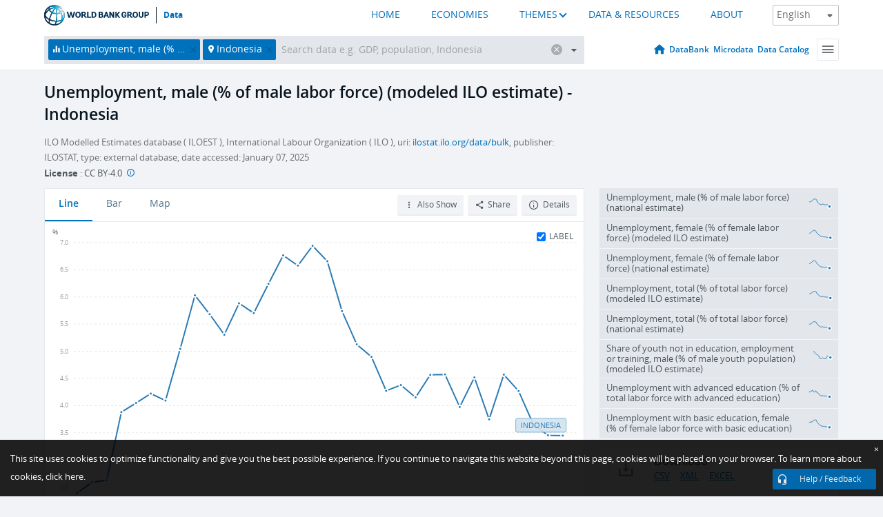

--- FILE ---
content_type: text/html; charset=utf-8
request_url: https://data.worldbank.org/indicator/SL.UEM.TOTL.MA.ZS?locations=ID
body_size: 131892
content:
<!doctype html>
<html data-reactroot="" data-reactid="1" data-react-checksum="-49812802"><head data-reactid="2"><meta charset="utf-8" data-reactid="3"/><title data-react-helmet="true" data-reactid="4">Unemployment, male (% of male labor force) (modeled ILO estimate) - Indonesia | Data</title><meta content="width=device-width, initial-scale=1, minimal-ui" name="viewport" data-reactid="5"/><meta content="IE=Edge" http-equiv="X-UA-Compatible" data-reactid="6"/><meta data-react-helmet="true" name="description" content="Unemployment, male (% of male labor force) (modeled ILO estimate) - Indonesia from The World Bank: Data" data-reactid="7"/><link href="/favicon.ico?v=1.1" rel="shortcut icon" data-reactid="8"/><meta name="google-site-verification" content="ByFDZmo3VoJURCHrA3WHjth6IAISYQEbe20bfzTPCPo" data-reactid="9"/><meta property="og:title" content="World Bank Open Data" data-reactid="10"/><meta property="og:description" content="Free and open access to global development data" data-reactid="11"/><meta property="og:image" content="https://data.worldbank.org/assets/images/logo-wb-header-en.svg" data-reactid="12"/><meta property="og:url" content="https://data.worldbank.org" data-reactid="13"/><meta property="og:site_name" content="World Bank Open Data" data-reactid="14"/><meta name="twitter:title" content="World Bank Open Data" data-reactid="15"/><meta name="twitter:description" content="Free and open access to global development data" data-reactid="16"/><meta name="twitter:image" content="https://data.worldbank.org/assets/images/logo-wb-header-en.svg" data-reactid="17"/><meta property="og:title" content="World Bank Open Data" data-reactid="18"/><meta property="og:description" content="Free and open access to global development data" data-reactid="19"/><meta property="og:image" content="https://data.worldbank.org/assets/images/logo-wb-header-en.svg" data-reactid="20"/><meta property="og:url" content="https://data.worldbank.org" data-reactid="21"/><meta property="og:site_name" content="World Bank Open Data" data-reactid="22"/><meta name="twitter:title" content="World Bank Open Data" data-reactid="23"/><meta name="twitter:description" content="Free and open access to global development data" data-reactid="24"/><meta name="twitter:image" content="https://data.worldbank.org/assets/images/logo-wb-header-en.svg" data-reactid="25"/><meta name="twitter:card" content="@worldbankdata" data-reactid="26"/><meta name="twitter:creator" content="@worldbankdata" data-reactid="27"/><link href="/dist/main-5609719b9db58fc95eb8.css" media="screen, projection" rel="stylesheet" type="text/css" data-reactid="28"/><script data-reactid="29">
  var wbgData = wbgData || {};

  wbgData.page = {
      pageInfo: {
          pageName: "",
          pageCategory: "",
          pageUid: "",
          pageFirstPub: "",
          pageLastMod: "",
          author: "",
          topicTag: "",
          subtopicTag: "",
          contentType: "",
          channel: "",
          webpackage: ""
      },
      sectionInfo: {
          siteSection: "",
          subsectionP2: "",
          subsectionP3: "",
          subsectionP4: "",
          subsectionP5: "",
      }
  }
  wbgData.site = {
      pageLoad: "N",
      siteInfo: {
          siteLanguage: "",
          siteCountry: "",
          siteEnv: "",
          siteType: "datamain",
          siteRegion: "",
          userIpaddressType: "",
      },
      techInfo: {
          cmsType: "",
          bussVPUnit: "",
          bussUnit: "",
          bussUserGroup: "",
          bussAgency: "",
      },
  }
</script><script src="https://assets.adobedtm.com/223f6e2cf7c9/3eb6c9b72a93/launch-7bc0cdc67098.min.js" async="" data-reactid="30"></script><link data-react-helmet="true" rel="canonical" href="https://data.worldbank.org/indicator/SL.UEM.TOTL.MA.ZS?locations=ID" data-reactid="31"/><link data-react-helmet="true" rel="alternate" href="https://datos.bancomundial.org/indicador/SL.UEM.TOTL.MA.ZS?locations=ID" hreflang="es" data-reactid="32"/><link data-react-helmet="true" rel="alternate" href="https://donnees.banquemondiale.org/indicateur/SL.UEM.TOTL.MA.ZS?locations=ID" hreflang="fr" data-reactid="33"/><link data-react-helmet="true" rel="alternate" href="https://data.albankaldawli.org/indicator/SL.UEM.TOTL.MA.ZS?locations=ID" hreflang="ar" data-reactid="34"/><link data-react-helmet="true" rel="alternate" href="https://data.worldbank.org.cn/indicator/SL.UEM.TOTL.MA.ZS?locations=ID" hreflang="zh" data-reactid="35"/></head><body data-reactid="36"><span style="padding-top:15px;" data-reactid="37"><!--[if lte IE 9]><p>It seems you are using an older browser. This site is optimized for modern browsers. Please upgrade to a modern browser for the best experience.<![endif]--></span><div id="app" data-reactid="38"><div class="" data-reactroot="" data-reactid="1" data-react-checksum="-1524636503"><div data-reactid="2"><div class="" data-reactid="3"><div class="" style="opacity:1;-webkit-transition:0.4s opacity;transition:0.4s opacity;-webkit-transition-delay:0s;transition-delay:0s;" data-reactid="4"><div class="" style="display:none;position:fixed;top:0;left:0;width:40%;max-width:100% !important;height:2px;box-shadow:1px 1px 1px rgba(0,0,0,0.4);border-radius:0 1px 1px 0;-webkit-transition:0.4s width, 0.4s background-color;transition:0.4s width, 0.4s background-color;background-color:#0071BC;" data-reactid="5"></div></div><header class="border-bottom" id="header" data-reactid="6"><div class="wrapper" data-reactid="7"><div data-reactid="8"><a class="logo" href="http://www.worldbank.org" target="_blank" data-reactid="9"><img alt="The World Bank" src="/assets/images/logo-wb-header-en.svg" data-reactid="10"/></a><a class="datalink" href="/" data-reactid="11">Data</a></div><div class="tail-container" data-reactid="12"><div class="tab-switcher-container" data-reactid="13"><div class="tab-switcher-item-container " data-reactid="14"><a href="/" data-reactid="15">HOME</a></div><div class="tab-switcher-item-container " data-reactid="16"><a href="https://data360.worldbank.org/en/economies" target="_blank" rel="noopener noreferrer" data-reactid="17">ECONOMIES</a></div><div class="tab-switcher-item-container " data-reactid="18"><a class="tab-switcher-1 tab-switcher-themes " href="#" data-reactid="19">THEMES</a></div><div class="tab-switcher-item-container " data-reactid="20"><a href="https://data360.worldbank.org/en/search" target="_blank" rel="noopener noreferrer" data-reactid="21">DATA &amp; RESOURCES</a></div><div class="tab-switcher-item-container " data-reactid="22"><a href="https://data360.worldbank.org/en/about" target="_blank" rel="noopener noreferrer" data-reactid="23">ABOUT</a></div></div><select class="dropdown" data-reactid="24"><option value="https://data.worldbank.org/indicator/SL.UEM.TOTL.MA.ZS?locations=ID" data-reactid="25">English</option><option value="https://datos.bancomundial.org/indicador/SL.UEM.TOTL.MA.ZS?locations=ID" data-reactid="26">Español</option><option value="https://donnees.banquemondiale.org/indicateur/SL.UEM.TOTL.MA.ZS?locations=ID" data-reactid="27">Français</option><option value="https://data.albankaldawli.org/indicator/SL.UEM.TOTL.MA.ZS?locations=ID" data-reactid="28">العربية</option><option value="https://data.worldbank.org.cn/indicator/SL.UEM.TOTL.MA.ZS?locations=ID" data-reactid="29">中文</option></select></div></div></header><div data-reactid="30"><nav id="nav" class="" data-reactid="31"><div class="wrapper" data-reactid="32"><div class="search" data-reactid="33"><div class="multiSelector-container " data-reactid="34"><div class="search-bar multiSelector " data-reactid="35"><div class="selector-box" data-reactid="36"><div class="scroll-box" data-reactid="37"><span class="indicator" data-reactid="38"><!-- react-text: 39 -->Unemployment, male (% of male labor force) (modeled ILO estimate)<!-- /react-text --><button data-reactid="40"></button></span><span class="location" data-reactid="41"><!-- react-text: 42 -->Indonesia<!-- /react-text --><button data-reactid="43"></button></span><input type="text" autocapitalize="off" autocomplete="off" autocorrect="off" id="selector" placeholder="Search data e.g. GDP, population, Indonesia" spellcheck="false" tabindex="0" value="" class="" data-reactid="44"/></div></div><button class="clear" data-reactid="45"></button><button class="" data-reactid="46"></button><div class="dropdownBox " data-reactid="47"><div class="control" data-reactid="48"><button class="close button secondary" data-reactid="49">Close</button></div><p data-reactid="50"><span data-reactid="51">Browse World Development Indicators by</span><a class="country" href="/country" data-reactid="52"><span data-reactid="53">Country</span></a><span data-reactid="54">or</span><a href="/indicator" data-reactid="55"><span data-reactid="56">Indicator</span></a></p></div></div></div></div><nav class="links" data-reactid="57"><a class="nav-item datapage" href="/" data-reactid="58"></a><a class="nav-item" href="http://databank.worldbank.org/data/home.aspx" target="false" data-reactid="59">DataBank</a><a class="nav-item" href="http://microdata.worldbank.org/index.php/home" target="false" data-reactid="60">Microdata</a><a class="nav-item" href="https://datacatalog.worldbank.org" target="_self" data-reactid="61">Data Catalog</a><div class="megamenu" data-reactid="62"><button class="menu" id="navBarMenu" data-reactid="63"><span data-reactid="64">Menu</span></button><div class="menuContainer" data-reactid="65"><div class="box" data-reactid="66"><ul class="featured" data-reactid="67"><li data-reactid="68"><a href="http://microdata.worldbank.org/index.php/home" target="_blank" data-reactid="69">Microdata</a></li><li data-reactid="70"><a href="http://datacatalog.worldbank.org" target="_blank" data-reactid="71">Data Catalog</a></li><li data-reactid="72"><a href="http://databank.worldbank.org/data/home.aspx" target="_blank" data-reactid="73"><span data-reactid="74">DataBank</span></a></li></ul><div class="wrapper " data-reactid="75"><div class="dropdownBox" data-reactid="76"><span data-reactid="77">Browse World Development Indicators by</span><a class="country" href="/country" data-reactid="78"><span data-reactid="79">Country</span></a><a href="/indicator" data-reactid="80"><span data-reactid="81">Indicator</span></a></div><div class="colGroup" data-reactid="82"><ul class="col" data-reactid="83"><li class="hasItem" data-reactid="84"><a href="/about" data-reactid="85">About Us</a><ul data-reactid="86"><li data-reactid="87"><a href="/about/get-started" data-reactid="88">Get Started</a></li><li data-reactid="89"><a href="/about/faq" data-reactid="90">FAQ</a></li><li data-reactid="91"><a href="http://datahelpdesk.worldbank.org" data-reactid="92">Help Desk</a></li><li data-reactid="93"><a href="/about/contact" data-reactid="94">Contact</a></li></ul></li></ul><ul class="col" data-reactid="95"><li class="hasItem" data-reactid="96"><a href="/about/data-programs" data-reactid="97">Data Programs</a><ul data-reactid="98"><li data-reactid="99"><a href="/about/data-programs#statcap" data-reactid="100">Improving Statistical Capacity</a></li><li data-reactid="101"><a href="https://www.worldbank.org/en/programs/global-data-facility" data-reactid="102">Global Data Facility</a></li><li data-reactid="103"><a href="/about/data-programs#icp" data-reactid="104">International Comparison Program &amp; Purchasing Power Parity</a></li><li data-reactid="105"><a href="/about/data-programs#ihsn" data-reactid="106">International Household Survey Network (IHSN)</a></li><li data-reactid="107"><a href="/about/data-programs#jedh" data-reactid="108">Joint External Debt Hub</a></li><li data-reactid="109"><a href="/about/data-programs#ogd-toolkit" data-reactid="110">Open Data Toolkit</a></li><li data-reactid="111"><a href="/about/data-programs#qeds" data-reactid="112">Quarterly External Debt Statistics</a></li></ul></li></ul><ul class="col" data-reactid="113"><li class="hasItem" data-reactid="114"><a href="/products" data-reactid="115">Products</a><ul data-reactid="116"><li data-reactid="117"><a href="http://datatopics.worldbank.org/world-development-indicators" data-reactid="118">World Development Indicators</a></li><li data-reactid="119"><a href="https://www.worldbank.org/en/programs/debt-statistics/ids/products" data-reactid="120">International Debt Statistics</a></li><li data-reactid="121"><a href="/products/data-books" data-reactid="122">Other Books and Reports</a></li><li data-reactid="123"><a href="https://datahelpdesk.worldbank.org/knowledgebase/articles/906519" data-reactid="124">Country &amp; Lending Groups</a></li><li data-reactid="125"><a href="/products/tools" data-reactid="126">Data Portals and Tools</a></li></ul></li></ul><ul class="col" data-reactid="127"><li data-reactid="128"><a href="http://datatopics.worldbank.org/sdgs" data-reactid="129">Development Goals</a></li><li data-reactid="130"><a href="/summary-terms-of-use" data-reactid="131">Terms of Use</a></li><li data-reactid="132"><a href="https://datahelpdesk.worldbank.org/knowledgebase/articles/889386" data-reactid="133">For Developers</a></li></ul></div></div></div></div></div></nav></div></nav></div><div class="wrapper" id="main" data-reactid="134"><!-- react-text: 135 --><!-- /react-text --><!-- react-empty: 136 --><article class="card indicator" id="mainChart" data-reactid="137"><span data-reactid="138"></span><div class="cardheader" data-reactid="139"><a href="/indicator/SL.UEM.TOTL.MA.ZS" data-reactid="140"><h1 data-reactid="141">Unemployment, male (% of male labor force) (modeled ILO estimate) - Indonesia</h1></a><div class="sources-org" data-reactid="142"><span data-reactid="143"><span data-reactid="144">ILO Modelled Estimates database ( ILOEST ), International Labour Organization ( ILO ), uri: </span><a href="https://ilostat.ilo.org/data/bulk/" data-reactid="145">ilostat.ilo.org/data/bulk</a><span data-reactid="146">, publisher: ILOSTAT, type: external database, date accessed: January 07, 2025</span></span></div><div class="license meta" data-reactid="147"><em data-reactid="148"><span data-reactid="149">License</span><!-- react-text: 150 --> <!-- /react-text --></em><!-- react-text: 151 --> : <!-- /react-text --><!-- react-text: 152 -->CC BY-4.0<!-- /react-text --><!-- react-text: 153 -->  <!-- /react-text --><a href="https://datacatalog.worldbank.org/public-licenses#cc-by" target="_blank" class="info-b" data-reactid="154"></a></div></div><section class="body" data-reactid="155"><nav class="tabs" data-reactid="156"><div class="tab-item" data-reactid="157"><a class="active" data-reactid="158"><span data-reactid="159">Line</span></a><a class="" data-reactid="160"><span data-reactid="161">Bar</span></a><a data-reactid="162"><span data-reactid="163">Map</span></a></div><div class="buttons" data-reactid="164"><span style="position:relative;z-index:4;" data-reactid="165"><button class="button secondary more" id="ContextualDropdown" data-reactid="166"><span data-reactid="167">Also Show</span></button><ul class="ContextualDropdownBox" style="display:none;" data-reactid="168"><li class="selected" id="default" data-reactid="169">None</li><li class="" id="aggregate" data-reactid="170">Aggregates</li><li class="" id="region" data-reactid="171">Same region</li><li class="" id="similar" data-reactid="172">Similar values</li><li class="" id="max" data-reactid="173">Highest values</li><li class="" id="min" data-reactid="174">Lowest values</li></ul></span><button class="button secondary share" style="display:inline-block;" data-reactid="175"><span data-reactid="176">Share</span></button><button class="button secondary openinnew" data-reactid="177"><span data-reactid="178">Details</span></button></div></nav><div class="view chart" data-reactid="179"><div class="label" data-reactid="180"><label data-reactid="181"><span data-reactid="182">Label</span></label><input type="checkbox" checked="" data-reactid="183"/></div><img class="placeholder" src="/assets/images/placeholder.png" data-reactid="184"/><div class="d3-chart spinning" data-reactid="185"></div></div><footer class="controls" data-reactid="186"><div data-reactid="187"><div class="show-desktop" data-reactid="188"><span class="range year" data-reactid="189"><p data-reactid="190"><b data-reactid="191">1991</b><!-- react-text: 192 --> - <!-- /react-text --><b data-reactid="193">2024</b></p><div style="position:relative;" class="newSlider" data-reactid="194"><div class="bar bar-0" style="position:absolute;will-change:;left:0;right:0;" data-reactid="195"></div><div class="bar bar-1" style="position:absolute;will-change:;left:0;right:0;" data-reactid="196"></div><div class="bar bar-2" style="position:absolute;will-change:;left:0;right:0;" data-reactid="197"></div><div class="handle handle-0 " style="position:absolute;will-change:;z-index:1;left:0px;" data-reactid="198"></div><div class="handle handle-1 " style="position:absolute;will-change:;z-index:2;left:0px;" data-reactid="199"></div></div></span></div><div class="hide-desktop" data-reactid="200"><div data-reactid="201"><span class="select year" data-reactid="202"><select data-reactid="203"><option value="2024" data-reactid="204">2024</option><option value="2023" data-reactid="205">2023</option><option value="2022" data-reactid="206">2022</option><option value="2021" data-reactid="207">2021</option><option value="2020" data-reactid="208">2020</option><option value="2019" data-reactid="209">2019</option><option value="2018" data-reactid="210">2018</option><option value="2017" data-reactid="211">2017</option><option value="2016" data-reactid="212">2016</option><option value="2015" data-reactid="213">2015</option><option value="2014" data-reactid="214">2014</option><option value="2013" data-reactid="215">2013</option><option value="2012" data-reactid="216">2012</option><option value="2011" data-reactid="217">2011</option><option value="2010" data-reactid="218">2010</option><option value="2009" data-reactid="219">2009</option><option value="2008" data-reactid="220">2008</option><option value="2007" data-reactid="221">2007</option><option value="2006" data-reactid="222">2006</option><option value="2005" data-reactid="223">2005</option><option value="2004" data-reactid="224">2004</option><option value="2003" data-reactid="225">2003</option><option value="2002" data-reactid="226">2002</option><option value="2001" data-reactid="227">2001</option><option value="2000" data-reactid="228">2000</option><option value="1999" data-reactid="229">1999</option><option value="1998" data-reactid="230">1998</option><option value="1997" data-reactid="231">1997</option><option value="1996" data-reactid="232">1996</option><option value="1995" data-reactid="233">1995</option><option value="1994" data-reactid="234">1994</option><option value="1993" data-reactid="235">1993</option><option value="1992" data-reactid="236">1992</option><option selected="" value="1991" data-reactid="237">1991</option></select></span><span class="select year" data-reactid="238"><select data-reactid="239"><option selected="" value="2024" data-reactid="240">2024</option><option value="2023" data-reactid="241">2023</option><option value="2022" data-reactid="242">2022</option><option value="2021" data-reactid="243">2021</option><option value="2020" data-reactid="244">2020</option><option value="2019" data-reactid="245">2019</option><option value="2018" data-reactid="246">2018</option><option value="2017" data-reactid="247">2017</option><option value="2016" data-reactid="248">2016</option><option value="2015" data-reactid="249">2015</option><option value="2014" data-reactid="250">2014</option><option value="2013" data-reactid="251">2013</option><option value="2012" data-reactid="252">2012</option><option value="2011" data-reactid="253">2011</option><option value="2010" data-reactid="254">2010</option><option value="2009" data-reactid="255">2009</option><option value="2008" data-reactid="256">2008</option><option value="2007" data-reactid="257">2007</option><option value="2006" data-reactid="258">2006</option><option value="2005" data-reactid="259">2005</option><option value="2004" data-reactid="260">2004</option><option value="2003" data-reactid="261">2003</option><option value="2002" data-reactid="262">2002</option><option value="2001" data-reactid="263">2001</option><option value="2000" data-reactid="264">2000</option><option value="1999" data-reactid="265">1999</option><option value="1998" data-reactid="266">1998</option><option value="1997" data-reactid="267">1997</option><option value="1996" data-reactid="268">1996</option><option value="1995" data-reactid="269">1995</option><option value="1994" data-reactid="270">1994</option><option value="1993" data-reactid="271">1993</option><option value="1992" data-reactid="272">1992</option><option value="1991" data-reactid="273">1991</option></select></span></div></div></div></footer></section><aside class="sidebar" data-reactid="274"><div data-reactid="275"><div class="featured-indicators" data-reactid="276"><ul class="chart-list" data-reactid="277"><li data-reactid="278"><a href="/indicator/SL.UEM.TOTL.MA.NE.ZS?locations=ID" data-reactid="279"><span class="name" data-reactid="280">Unemployment, male (% of male labor force) (national estimate)</span><div class="chart" data-reactid="281"><img class="placeholder" src="/assets/images/placeholder.png" data-reactid="282"/><div class="d3-chart spinning" data-reactid="283"></div></div></a></li><li data-reactid="284"><a href="/indicator/SL.UEM.TOTL.FE.ZS?locations=ID" data-reactid="285"><span class="name" data-reactid="286">Unemployment, female (% of female labor force) (modeled ILO estimate)</span><div class="chart" data-reactid="287"><img class="placeholder" src="/assets/images/placeholder.png" data-reactid="288"/><div class="d3-chart spinning" data-reactid="289"></div></div></a></li><li data-reactid="290"><a href="/indicator/SL.UEM.TOTL.FE.NE.ZS?locations=ID" data-reactid="291"><span class="name" data-reactid="292">Unemployment, female (% of female labor force) (national estimate)</span><div class="chart" data-reactid="293"><img class="placeholder" src="/assets/images/placeholder.png" data-reactid="294"/><div class="d3-chart spinning" data-reactid="295"></div></div></a></li><li data-reactid="296"><a href="/indicator/SL.UEM.TOTL.ZS?locations=ID" data-reactid="297"><span class="name" data-reactid="298">Unemployment, total (% of total labor force) (modeled ILO estimate)</span><div class="chart" data-reactid="299"><img class="placeholder" src="/assets/images/placeholder.png" data-reactid="300"/><div class="d3-chart spinning" data-reactid="301"></div></div></a></li><li data-reactid="302"><a href="/indicator/SL.UEM.TOTL.NE.ZS?locations=ID" data-reactid="303"><span class="name" data-reactid="304">Unemployment, total (% of total labor force) (national estimate)</span><div class="chart" data-reactid="305"><img class="placeholder" src="/assets/images/placeholder.png" data-reactid="306"/><div class="d3-chart spinning" data-reactid="307"></div></div></a></li><li data-reactid="308"><a href="/indicator/SL.UEM.NEET.MA.ME.ZS?locations=ID" data-reactid="309"><span class="name" data-reactid="310">Share of youth not in education, employment or training, male (% of male youth population)  (modeled ILO estimate)</span><div class="chart" data-reactid="311"><img class="placeholder" src="/assets/images/placeholder.png" data-reactid="312"/><div class="d3-chart spinning" data-reactid="313"></div></div></a></li><li data-reactid="314"><a href="/indicator/SL.UEM.ADVN.ZS?locations=ID" data-reactid="315"><span class="name" data-reactid="316">Unemployment with advanced education (% of total labor force with advanced education)</span><div class="chart" data-reactid="317"><img class="placeholder" src="/assets/images/placeholder.png" data-reactid="318"/><div class="d3-chart spinning" data-reactid="319"></div></div></a></li><li data-reactid="320"><a href="/indicator/SL.UEM.BASC.FE.ZS?locations=ID" data-reactid="321"><span class="name" data-reactid="322">Unemployment with basic education, female (% of female labor force with basic education)</span><div class="chart" data-reactid="323"><img class="placeholder" src="/assets/images/placeholder.png" data-reactid="324"/><div class="d3-chart spinning" data-reactid="325"></div></div></a></li></ul></div><div class="buttonGroup" data-reactid="326"><div class="btn-item download" data-reactid="327"><h4 data-reactid="328"><span data-reactid="329">Download</span></h4><p data-reactid="330"><a href="https://api.worldbank.org/v2/en/indicator/SL.UEM.TOTL.MA.ZS?downloadformat=csv" data-reactid="331">CSV</a><a href="https://api.worldbank.org/v2/en/indicator/SL.UEM.TOTL.MA.ZS?downloadformat=xml" data-reactid="332">XML</a><a href="https://api.worldbank.org/v2/en/indicator/SL.UEM.TOTL.MA.ZS?downloadformat=excel" data-reactid="333">EXCEL</a></p></div><a class="btn-item databank" href="http://databank.worldbank.org/data/reports.aspx?source=2&amp;series=SL.UEM.TOTL.MA.ZS&amp;country=IDN" target="_blank" data-reactid="334"><h4 data-reactid="335"><span data-reactid="336">DataBank</span></h4><p data-reactid="337"><span data-reactid="338">Explore Our DataBank</span></p></a></div></div><a class="btn-item tables" href="http://wdi.worldbank.org/table/2.5" target="_blank" data-reactid="339"><h4 data-reactid="340"><span data-reactid="341">WDI Tables</span></h4><p data-reactid="342"><span data-reactid="343">Thematic data tables from WDI</span></p></a></aside></article><div data-reactid="344"><span data-reactid="345"><article class="details card" data-reactid="346"><h2 data-reactid="347">Selected Countries and Economies</h2><div data-reactid="348"><div data-reactid="349"><!-- react-text: 350 --><!-- /react-text --><section class="body" data-reactid="351"><div class="infinite" data-reactid="352"><div class="item title" data-reactid="353"><div class="th country ascendant" data-reactid="354"><span data-reactid="355">Country</span></div><div class="th most_recent_year" data-customlink="ss:body content" data-reactid="356"><span data-reactid="357">Most Recent Year</span></div><div class="th most_recent_value" data-customlink="ss:body content" data-reactid="358"><span data-reactid="359">Most Recent Value</span></div><div class="th sparkline" data-reactid="360"></div></div></div></section></div></div></article><article class="details card" data-reactid="361"><h2 data-reactid="362">All Countries and Economies</h2><div data-reactid="363"><div data-reactid="364"><!-- react-text: 365 --><!-- /react-text --><section class="body" data-reactid="366"><div class="infinite" data-reactid="367"><div class="item title" data-reactid="368"><div class="th country ascendant" data-reactid="369"><span data-reactid="370">Country</span></div><div class="th most_recent_year" data-customlink="ss:body content" data-reactid="371"><span data-reactid="372">Most Recent Year</span></div><div class="th most_recent_value" data-customlink="ss:body content" data-reactid="373"><span data-reactid="374">Most Recent Value</span></div><div class="th sparkline" data-reactid="375"></div></div></div></section></div></div></article></span></div></div><div id="hf_footer_wrapper" data-reactid="376"><div class="right-bottom" data-reactid="377"><a class="help-improve" href="http://goo.gl/forms/Hw4zfOQufm" target="_blank" data-reactid="378"><span data-reactid="379">Help us improve this site</span></a><button class="fixed-button" data-reactid="380"><span data-reactid="381">Help / Feedback</span></button></div><div class="wrapper" data-reactid="382"><ul class="_bottom" data-reactid="383"><li class="_bottom_logo" data-reactid="384"><a href="http://www.worldbank.org/" target="_blank" data-reactid="385"><img src="/assets/images/logo-wbg-footer-en.svg" alt="The World Bank Working for a World Free of Poverty" data-reactid="386"/></a></li><li class="_ibrd" data-reactid="387"><a href="http://www.worldbank.org/en/about/what-we-do/brief/ibrd" target="_blank" data-reactid="388">IBRD</a></li><li data-reactid="389"><a href="http://www.worldbank.org/ida" target="_blank" data-reactid="390">IDA</a></li><li data-reactid="391"><a href="http://www.ifc.org" target="_blank" data-reactid="392">IFC</a></li><li data-reactid="393"><a href="http://www.miga.org" target="_blank" data-reactid="394">MIGA</a></li><li data-reactid="395"><a href="http://icsid.worldbank.org" target="_blank" data-reactid="396">ICSID</a></li><li class="_bottom_social" data-reactid="397"><div class="social-container" data-reactid="398"><a href="https://www.facebook.com/worldbank/" data-reactid="399"><img alt="World Bank Facebook" src="/media/social/facebook.svg" data-reactid="400"/></a><a href="https://x.com/worldbankdata" data-reactid="401"><img alt="World Bank Twitter" src="/media/social/twitter.svg" data-reactid="402"/></a><a href="https://github.com/worldbank" data-reactid="403"><img alt="World Bank Github" src="/media/social/github.svg" data-reactid="404"/></a><a href="https://www.linkedin.com/showcase/world-bank-development-economics/posts/?feedView=all" data-reactid="405"><img alt="World Bank Linkedin" src="/media/social/linkedin.svg" data-reactid="406"/></a></div></li></ul><div class="_bottom_left" data-reactid="407"><ul data-reactid="408"><li data-reactid="409"><a href="http://www.worldbank.org/en/about/legal" target="_blank" data-reactid="410">Legal</a></li><li data-reactid="411"><a href="https://www.worldbank.org/en/about/legal/privacy-notice" target="_blank" data-reactid="412">Privacy Notice</a></li><li data-reactid="413"><a href="http://www.worldbank.org/en/access-to-information" target="_blank" data-reactid="414">Access to Information</a></li><li data-reactid="415"><a href="http://www.worldbank.org/jobs" target="_blank" data-reactid="416">Jobs</a></li><li class="_last" data-reactid="417"><a href="http://www.worldbank.org/contacts" target="_blank" data-reactid="418">Contact</a></li></ul><div class="_copyright" data-reactid="419"><!-- react-text: 420 -->© <!-- /react-text --><!-- react-text: 421 -->2026<!-- /react-text --><!-- react-text: 422 --> The World Bank Group, All Rights Reserved.<!-- /react-text --></div></div><div class="_bottom_right" data-reactid="423"><a href="http://www.worldbank.org/fraudandcorruption?clear" target="_blank" data-reactid="424"><div data-reactid="425">REPORT FRAUD OR CORRUPTION</div></a></div></div><div class="privacy-widget hide" data-reactid="426"><p data-reactid="427"><!-- react-text: 428 -->This site uses cookies to optimize functionality and give you the best possible experience. If you continue to navigate this website beyond this page, cookies will be placed on your browser. To learn more about cookies, <!-- /react-text --><!-- react-text: 429 --> <!-- /react-text --><a href="https://www.worldbank.org/en/about/legal/privacy-notice" rel="noreferrer noopener" target="_blank" data-reactid="430">click here.</a></p><button aria-label="Close" class="close accept-consent" tabindex="0" type="button" data-reactid="431"><span aria-hidden="true" data-reactid="432">×</span></button></div></div></div></div></div></div><script data-reactid="39">window.__data=["^ ","cache",["^ ","banner",["^ ","$type","atom","value",["^ ","fr","<div id=\"wb_banner\"><span class=\"wb_banner_text\">COVID-19 : Comment le Groupe de la Banque mondiale aide-t-il les pays à faire face à la pandémie ?  <a class=\"btn-schedule\" href=\"https://www.banquemondiale.org/fr/who-we-are/news/coronavirus-covid19?intcid=wbw_xpl_banner_fr_ext_Covid19\">Suivez notre actualité</a></p>\r\n</span><span class=\"wb_banner_descr\"></span><input type=\"button\" value=\"Close\" onclick=\"wb_close();\" /></div>","en","<div id=\"wb_banner\"><span class=\"wb_banner_text\"><p>Learn how the World Bank Group is helping countries with COVID-19 (coronavirus). <a class=\"btn-schedule\" href=\"https://www.worldbank.org/en/who-we-are/news/coronavirus-covid19?intcid=wbw_xpl_banner_en_ext_Covid19\">Find Out </a></p></span><span class=\"wb_banner_descr\"></span><input type=\"button\" value=\"Close\" onclick=\"wb_close();\" /></div>","pt",null,"ar","<div id=\"wb_banner\"><span class=\"wb_banner_text\"><p>تعرّف كيف تدعم مجموعة البنك الدولي البلدان المتأثرة بتفشِّي فيروس كورونا (COVID-19). <a class=\"btn-schedule\" href=\"https://www.albankaldawli.org/ar/who-we-are/news/coronavirus-covid19?intcid=wbw_xpl_banner_ar_ext_Covid19\"> للمزيد  </a></p>\r\n</span><span class=\"wb_banner_descr\"></span><input type=\"button\" value=\"Close\" onclick=\"wb_close();\" /></div>","display",true,"es","<div id=\"wb_banner\"><span class=\"wb_banner_text\"><p>Coronavirus: La respuesta del Grupo Banco Mundial ante la emergencia mundial de hacer frente a la pandemia. <a class=\"btn-schedule\" href=\"https://www.bancomundial.org/es/who-we-are/news/coronavirus-covid19?intcid=wbw_xpl_banner_es_ext_Covid19\">Sepa más</a></p></span><span class=\"wb_banner_descr\"></span><input type=\"button\" value=\"Close\" onclick=\"wb_close();\" /></div>"]],"countryMeta",["^ ","ID",["^ ","adminregion",["^ ","^2","atom","^3","4E"],"en",["^ ","^2","atom","^3",["^ ","PPPsurveyyear","2021, 2017, 2011","SNApricevaluation","Value added at basic prices (VAB)","BalanceofPaymentsManualinuse","BPM6","CurrencyUnit","Indonesian rupiah","Latestindustrialdata","2013","IMFdatadisseminationstandard","Special Data Dissemination Standard (SDDS)","Region","East Asia & Pacific","LongName","Republic of Indonesia","Lendingcategory","IBRD","ExternaldebtReportingstatus","Actual","Latesthouseholdsurvey","Demographic and Health Survey 2017","SpecialNotes","Fiscal year end: March 31; reporting period for national accounts data: CY. Data for Indonesia include Timor-Leste through 1999 unless otherwise noted.","GovernmentAccountingconcept","Consolidated central government","Nationalaccountsbaseyear","2010","Systemoftrade","General trade system","SourceofmostrecentIncomeandexpendituredata","Integrated household survey (IHS), 2017","name","Indonesia","SystemofNationalAccounts","Country uses the 2008 System of National Accounts methodology","Latestpopulationcensus","2020","2-alphacode","ID","TableName","Indonesia","Latestagriculturalcensus","2013","Latesttradedata","2018","IncomeGroup","Upper middle income","capital","Jakarta","WB-2code","ID","ShortName","Indonesia","financeName","Indonesia"]],"id",["^ ","^2","atom","^3","IDN"],"incomelevel",["^ ","^2","atom","^3","XT"],"locationType",["^ ","^2","atom","^3","country"],"locations",["^ ","^2","atom"],"^G",["^ ","^2","atom","^3","Indonesia"],"region",["^ ","^2","atom","^3","Z4"]]],"indicatorMeta",["^ ","SL.UEM.TOTL.MA.ZS",["^ ","License_Type",["^ ","^2","atom","^3","CC BY-4.0"],"License_URL",["^ ","^2","atom","^3","https://datacatalog.worldbank.org/public-licenses#cc-by"],"WDITable",["^ ","^2","atom","^3","2.5"],"decimal",["^ ","^2","atom","^3",1],"description",["^ ","^2","atom"],"en",["^ ","^2","atom","^3",["^ ","Developmentrelevance","The unemployment rate is a useful measure of the underutilization of the labor supply. It reflects the inability of an economy to generate employment for those persons who want to work but are not doing so, even though they are available for employment and actively seeking work. It is thus seen as an indicator of the efficiency and effectiveness of an economy to absorb its labor force and of the performance of the labor market.\n\n\n\nGiven its usefulness in conveying valuable information on a country’s labor market situation and the fact that it is widely recognized as a headline labor market indicator, it was included as one of the indicators to measure progress towards the achievement of the Sustainable Development Goals (SDG), under Goal 8 (Promote sustained, inclusive and sustainable economic growth, full and productive employment and decent work for all).","Unitofmeasure","% of male labor force","Statisticalconceptandmethodology","Methodology: The unemployment rate is calculated by expressing the number of unemployed persons as a percentage of the total number of persons in the labor force. The labor force (formerly known as the economically active population) is the sum of the number of persons employed and the number of persons unemployed. \n\n\n\nThe series is part of the \"ILO modeled estimates database,\" including nationally reported observations and imputed data for countries with missing data, primarily to capture regional and global trends with consistent country coverage. Country-reported microdata is based mainly on nationally representative labor force surveys, with other sources (e.g., household surveys and population censuses) considering differences in the data source, the scope of coverage, methodology, and other country-specific factors. Country analysis requires caution where limited nationally reported data are available. A series of models are also applied to impute missing observations and make projections. However, imputed observations are not based on national data, are subject to high uncertainty, and should not be used for country comparisons or rankings. For more information: https://ilostat.ilo.org/resources/concepts-and-definitions/ilo-modelled-estimates/\nStatistical concept(s): The unemployed comprise all persons of working age who were: a) without work during the reference period, i.e. were not in paid employment or self-employment; b) currently available for work, i.e. were available for paid employment or self-employment during the reference period; and c) seeking work, i.e. had taken specific steps in a specified recent period to seek paid employment or self-employment. Future starters, that is, persons who did not look for work but have a future labor market stake (made arrangements for a future job start) are also counted as unemployed, as are participants in skills training or retraining schemes within employment promotion programs, who on that basis, were “not in employment”, not “currently available” and did not “seek employment” because they had a job offer to start within a short subsequent period generally not greater than three months. The unemployed also include persons “not in employment” who carried out activities to migrate abroad in order to work for pay or profit but who were still waiting for the opportunity to leave.\n\n\n\nEmployment comprises all persons of working age who during a specified brief period, such as one week or one day, were in the following categories: a) paid employment (whether at work or with a job but not at work); or b) self-employment (whether at work or with an enterprise but not at work).\n\nThe working-age population is the population above the legal working age, but for statistical purposes it comprises all persons above a specified minimum age threshold for which an inquiry on economic activity is made. To promote international comparability, the working-age population is often defined as all persons aged 15 and older, but this may vary from country to country based on national laws and practices (some countries also apply an upper age limit).","Aggregationmethod","Weighted average","Periodicity","Annual","Referenceperiod","1991-2024","Shortdefinition","Unemployment refers to the share of the labor force that is without work but available for and seeking employment.","Dataset","WB_WDI","Topic","Social Protection & Labor: Unemployment","Source","ILO Modelled Estimates database (ILOEST), International Labour Organization (ILO), uri: https://ilostat.ilo.org/data/bulk/, publisher: ILOSTAT, type: external database, date accessed: January 07, 2025","Longdefinition","Unemployment refers to the share of the labor force that is without work but available for and seeking employment.","^Z","https://datacatalog.worldbank.org/public-licenses#cc-by","sourceNote","Unemployment refers to the share of the labor force that is without work but available for and seeking employment.","Othernotes","National estimates are also available in the WDI database. Caution should be used when comparing ILO estimates with national estimates.","^Y","CC BY-4.0","Limitationsandexceptions","The criteria for people considered to be seeking work, and the treatment of people temporarily laid off or seeking work for the first time, vary across countries. In many cases it is especially difficult to measure employment and unemployment in agriculture. The timing of a survey can maximize the effects of seasonal unemployment in agriculture. And informal sector employment is difficult to quantify where informal activities are not tracked.\n\nThere may be also persons not currently in the labour market who want to work but do not actively \"seek\" work because they view job opportunities as limited, or because they have restricted labour mobility, or face discrimination, or structural, social or cultural barriers. The exclusion of people who want to work but are not seeking work (often called the \"hidden unemployed\" or \"discouraged workers\") is a criterion that will affect the unemployment count of both women and men. \n\nHowever, women tend to be excluded from the count for various reasons. Women suffer more from discrimination and from structural, social, and cultural barriers that impede them from seeking work. Also, women are often responsible for the care of children and the elderly and for household affairs. They may not be available for work during the short reference period, as they need to make arrangements before starting work. Further, women are considered to be employed when they are working part-time or in temporary jobs, despite the instability of these jobs or their active search for more secure employment.","shortname","Unemployment, male","sourceOrganization","ILO Modelled Estimates database (ILOEST), International Labour Organization (ILO), uri: https://ilostat.ilo.org/data/bulk/, publisher: ILOSTAT, type: external database, date accessed: January 07, 2025","fullname","Unemployment, male (% of male labor force) (modeled ILO estimate)","IndicatorName","Unemployment, male (% of male labor force) (modeled ILO estimate)"]],"^1B",["^ ","^2","atom","^3","Unemployment, male (% of male labor force) (modeled ILO estimate)"],"id",["^ ","^2","atom","^3","SL.UEM.TOTL.MA.ZS"],"last_year",["^ ","^2","atom","^3",[2024,["CV","ME","BD","CL","RO","TG","HT","GE","CU","LV","CD","CY","EC","PT","MA","DZ","YE","IQ","PA","ET","CO","SB","TT","KH","AE","AF","SZ","IR","MX","TH","HR","ST","T2","AU","BE","GQ","MV","MT","VC","LC","BF","ID","EE","GR","NO","HN","ZW","ZT","IT","SI","HK","LR","HU","PE","NG","BB","PL","DE","IE","RU","GY","CI","TR","ML","PF","JM","RW","MW","MU","LT","BI","T6","FI","RS","UG","VI","SE","PG","TZ","KW","VN","SO","AZ","PK","T4","BH","JP","SG","LY","T5","NI","UY","EG","GA","OM","FR","MR","LA","GM","LU","GT","PH","DK","QA","IN","JO","T3","BW","MD","CF","CA","AT","SA","ES","TO","TN","NC","CH","SK","SV","SL","WS","AR","VE","CR","BA","FJ","BZ","JG","VU","GU","XG","AM","TD","MZ","CN","SN","BY","DO","CG","UZ","MN","NE","T7","BN","NZ","AO","TJ","MG","MY","PR","TM","AL","CZ","IS","KG","MO","US","CM","GH","GN","KM","BO","NL","KP","BG","TL","GW","MK","GB","ER","BT","SY","DJ","IL","NP","NA","ZA","SR","KR","LS","PY","KZ","ZM","MM","BR","BJ","LK","KE","BS"]]],"relatedIndicators",["^ ","^2","atom","^3",["SL.UEM.TOTL.MA.NE.ZS","SL.UEM.TOTL.FE.ZS","SL.UEM.TOTL.FE.NE.ZS","SL.UEM.TOTL.ZS","SL.UEM.TOTL.NE.ZS","SL.UEM.NEET.MA.ME.ZS","SL.UEM.ADVN.ZS","SL.UEM.BASC.FE.ZS","SL.UEM.NEET.FE.ZS"]],"^1@",["^ ","^2","atom","^3","Unemployment, male"],"source",["^ ","^2","atom","^3","2"],"^1=",["^ ","^2","atom","^3","Unemployment refers to the share of the labor force that is without work but available for and seeking employment."],"^1A",["^ ","^2","atom","^3","ILO Modelled Estimates database (ILOEST), International Labour Organization (ILO), uri: https://ilostat.ilo.org/data/bulk/, publisher: ILOSTAT, type: external database, date accessed: January 07, 2025"],"sourceURL",["^ ","^2","atom","^3","https://ilostat.ilo.org/data/bulk/"],"topics",["^ ","^2","atom","^3",[["^ ","id","4","^3","Education "],["^ ","id","10","^3","Social Protection & Labor"],["^ ","id","17","^3","Gender"],["^ ","id","15","^3","Social Development "]]],"unit",["^ ","^2","atom","^3","percent"]],"SL.UEM.TOTL.MA.NE.ZS",["^ ","^Y",["^ ","^2","atom","^3","CC BY-4.0"],"^Z",["^ ","^2","atom","^3","https://datacatalog.worldbank.org/public-licenses#cc-by"],"^[",["^ ","^2","atom"],"^10",["^ ","^2","atom","^3",1],"^11",["^ ","^2","atom"],"en",["^ ","^2","atom","^3",["^ ","^12","The unemployment rate is a useful measure of the underutilization of the labor supply. It reflects the inability of an economy to generate employment for those persons who want to work but are not doing so, even though they are available for employment and actively seeking work. It is thus seen as an indicator of the efficiency and effectiveness of an economy to absorb its labor force and of the performance of the labor market.\n\n\n\n\n\n\n\nGiven its usefulness in conveying valuable information on a country’s labor market situation and the fact that it is widely recognized as a headline labor market indicator, it was included as one of the indicators to measure progress towards the achievement of the Sustainable Development Goals (SDG), under Goal 8 (Promote sustained, inclusive and sustainable economic growth, full and productive employment and decent work for all).","^13","% of male labor force","^14","Methodology: The unemployment rate is calculated by expressing the number of unemployed persons as a percentage of the total number of persons in the labor force. The labor force (formerly known as the economically active population) is the sum of the number of persons employed and the number of persons unemployed. \n\n\n\n\n\n\n\nHousehold labor force surveys are generally the most comprehensive and comparable sources for unemployment statistics. Other possible sources include population censuses and official estimates. Administrative records such as employment office records and social insurance statistics are also sources of unemployment statistics; however, coverage in such sources is limited to “registered unemployed” only.\nStatistical concept(s): The unemployed comprise all persons of working age who were: a) without work during the reference period, i.e. were not in paid employment or self-employment; b) currently available for work, i.e. were available for paid employment or self-employment during the reference period; and c) seeking work, i.e. had taken specific steps in a specified recent period to seek paid employment or self-employment. Future starters, that is, persons who did not look for work but have a future labor market stake (made arrangements for a future job start) are also counted as unemployed, as are participants in skills training or retraining schemes within employment promotion programs, who on that basis, were “not in employment”, not “currently available” and did not “seek employment” because they had a job offer to start within a short subsequent period generally not greater than three months. The unemployed also include persons “not in employment” who carried out activities to migrate abroad in order to work for pay or profit but who were still waiting for the opportunity to leave.\n\n\n\n\n\n\n\nEmployment comprises all persons of working age who during a specified brief period, such as one week or one day, were in the following categories: a) paid employment (whether at work or with a job but not at work); or b) self-employment (whether at work or with an enterprise but not at work).\n\n\n\nThe working-age population is the population above the legal working age, but for statistical purposes it comprises all persons above a specified minimum age threshold for which an inquiry on economic activity is made. To promote international comparability, the working-age population is often defined as all persons aged 15 and older, but this may vary from country to country based on national laws and practices (some countries also apply an upper age limit).","^15","Weighted average","^16","Annual","^17","1960-2024","^Y","CC BY-4.0","^18","Unemployment refers to the share of the labor force that is without work but available for and seeking employment. Definitions of labor force and unemployment differ by country.","^19","WB_WDI","^1:","Social Protection & Labor: Unemployment","^1;","Labour Force Statistics database (LFS), International Labour Organization (ILO), uri: https://ilostat.ilo.org/data/bulk/, publisher: ILOSTAT, type: external database, date accessed: September 25, 2025","^1<","Unemployment refers to the share of the labor force that is without work but available for and seeking employment. Definitions of labor force and unemployment differ by country.","^Z","https://datacatalog.worldbank.org/public-licenses#cc-by","^1=","Unemployment refers to the share of the labor force that is without work but available for and seeking employment. Definitions of labor force and unemployment differ by country.","^1>","The series for ILO estimates is also available in the WDI database. Caution should be used when comparing ILO estimates with national estimates.","DataQuality","With the aim of promoting international comparability, statistics presented on ILOSTAT are based on standard international definitions wherever feasible and may differ from official national figures. This series is based on the 13th ICLS definitions. For time series comparability, it includes countries that have implemented the 19th ICLS standards, for which data are also available in the Work Statistics -- 19th ICLS (WORK) database.","^1?","While the unemployment rate may be considered the most informative labour market indicator, reflecting the general performance of the labour market and the economy as a whole, it should not be interpreted as a measure of economic hardship or of well-being. When based on the internationally-recommended standards, the unemployment rate simply reflects the proportion of the labour force that does not have a job but is available and actively looking for work. It says nothing about the economic resources of unemployed workers or their family members. Its use should, therefore, be limited to serving as a measurement of the utilization of labour and an indication of the failure to find work. Other measures, including income-related indicators, would be needed to evaluate economic hardship. An additional criticism of the aggregate unemployment measure is that it masks information on the composition of the jobless population and therefore misses out on the particularities of the education level, ethnic origin, socio-economic background, work experience, etc. of the unemployed. Moreover, the unemployment rate says nothing about the type of unemployment – whether it is cyclical and short-term or structural and long-term – which is a critical issue for policy makers in the development of their policy responses, especially given that structural unemployment cannot be addressed by boosting market demand only.","^1B","Unemployment, male (% of male labor force) (national estimate)","^1A","Labour Force Statistics database (LFS), International Labour Organization (ILO), uri: https://ilostat.ilo.org/data/bulk/, publisher: ILOSTAT, type: external database, date accessed: September 25, 2025","^1@","Unemployment, male","^1C","Unemployment, male (% of male labor force) (national estimate)"]],"^1B",["^ ","^2","atom","^3","Unemployment, male (% of male labor force) (national estimate)"],"id",["^ ","^2","atom","^3","SL.UEM.TOTL.MA.NE.ZS"],"^1D",["^ ","^2","atom","^3",[2024,["CL","RO","LV","CY","EC","PT","PA","CO","AE","MX","TH","HR","T2","AU","BE","MT","LC","BF","EE","PS","GR","NO","HN","IT","SI","HK","SC","HU","PE","NG","PL","DE","IE","RU","TR","RW","LT","FI","RS","SE","JP","SG","T5","UY","FR","LU","DK","IN","BW","MD","CA","AT","SA","ES","CH","SK","AR","CR","FJ","SN","DO","NZ","CZ","IS","US","BO","NL","BG","MK","GB","BT","IL","ZA","KR","LS","PY","BR"]]],"^1E",["^ ","^2","atom","^3",["SL.UEM.TOTL.MA.ZS","SL.UEM.TOTL.FE.ZS","SL.UEM.TOTL.FE.NE.ZS","SL.UEM.TOTL.ZS","SL.UEM.TOTL.NE.ZS","SL.UEM.NEET.MA.ME.ZS","SL.UEM.ADVN.ZS","SL.UEM.BASC.FE.ZS","SL.UEM.NEET.FE.ZS"]],"^1@",["^ ","^2","atom","^3","Unemployment, male"],"^1F",["^ ","^2","atom","^3","2"],"^1=",["^ ","^2","atom","^3","Unemployment refers to the share of the labor force that is without work but available for and seeking employment. Definitions of labor force and unemployment differ by country."],"^1A",["^ ","^2","atom","^3","Labour Force Statistics database (LFS), International Labour Organization (ILO), uri: https://ilostat.ilo.org/data/bulk/, publisher: ILOSTAT, type: external database, date accessed: September 25, 2025"],"^1G",["^ ","^2","atom","^3","https://ilostat.ilo.org/data/bulk/"],"^1H",["^ ","^2","atom","^3",[["^ ","id","10","^3","Social Protection & Labor"]]],"^1I",["^ ","^2","atom","^3","percent"]],"SL.UEM.TOTL.FE.ZS",["^ ","^Y",["^ ","^2","atom","^3","CC BY-4.0"],"^Z",["^ ","^2","atom","^3","https://datacatalog.worldbank.org/public-licenses#cc-by"],"^[",["^ ","^2","atom","^3","2.5"],"^10",["^ ","^2","atom","^3",1],"^11",["^ ","^2","atom"],"en",["^ ","^2","atom","^3",["^ ","^12","The unemployment rate is a useful measure of the underutilization of the labor supply. It reflects the inability of an economy to generate employment for those persons who want to work but are not doing so, even though they are available for employment and actively seeking work. It is thus seen as an indicator of the efficiency and effectiveness of an economy to absorb its labor force and of the performance of the labor market.\n\n\n\nGiven its usefulness in conveying valuable information on a country’s labor market situation and the fact that it is widely recognized as a headline labor market indicator, it was included as one of the indicators to measure progress towards the achievement of the Sustainable Development Goals (SDG), under Goal 8 (Promote sustained, inclusive and sustainable economic growth, full and productive employment and decent work for all).","^13","% of female labor force","^14","Methodology: The unemployment rate is calculated by expressing the number of unemployed persons as a percentage of the total number of persons in the labor force. The labor force (formerly known as the economically active population) is the sum of the number of persons employed and the number of persons unemployed. \n\n\n\nThe series is part of the \"ILO modeled estimates database,\" including nationally reported observations and imputed data for countries with missing data, primarily to capture regional and global trends with consistent country coverage. Country-reported microdata is based mainly on nationally representative labor force surveys, with other sources (e.g., household surveys and population censuses) considering differences in the data source, the scope of coverage, methodology, and other country-specific factors. Country analysis requires caution where limited nationally reported data are available. A series of models are also applied to impute missing observations and make projections. However, imputed observations are not based on national data, are subject to high uncertainty, and should not be used for country comparisons or rankings. For more information: https://ilostat.ilo.org/resources/concepts-and-definitions/ilo-modelled-estimates/\nStatistical concept(s): The unemployed comprise all persons of working age who were: a) without work during the reference period, i.e. were not in paid employment or self-employment; b) currently available for work, i.e. were available for paid employment or self-employment during the reference period; and c) seeking work, i.e. had taken specific steps in a specified recent period to seek paid employment or self-employment. Future starters, that is, persons who did not look for work but have a future labor market stake (made arrangements for a future job start) are also counted as unemployed, as are participants in skills training or retraining schemes within employment promotion programs, who on that basis, were “not in employment”, not “currently available” and did not “seek employment” because they had a job offer to start within a short subsequent period generally not greater than three months. The unemployed also include persons “not in employment” who carried out activities to migrate abroad in order to work for pay or profit but who were still waiting for the opportunity to leave.\n\n\n\nEmployment comprises all persons of working age who during a specified brief period, such as one week or one day, were in the following categories: a) paid employment (whether at work or with a job but not at work); or b) self-employment (whether at work or with an enterprise but not at work).\n\nThe working-age population is the population above the legal working age, but for statistical purposes it comprises all persons above a specified minimum age threshold for which an inquiry on economic activity is made. To promote international comparability, the working-age population is often defined as all persons aged 15 and older, but this may vary from country to country based on national laws and practices (some countries also apply an upper age limit).","^15","Weighted average","^16","Annual","^17","1991-2024","^18","Unemployment refers to the share of the labor force that is without work but available for and seeking employment.","^19","WB_WDI","^1:","Social Protection & Labor: Unemployment","^1;","ILO Modelled Estimates database (ILOEST), International Labour Organization (ILO), uri: https://ilostat.ilo.org/data/bulk/, publisher: ILOSTAT, type: external database, date accessed: January 07, 2025","^1<","Unemployment refers to the share of the labor force that is without work but available for and seeking employment.","^Z","https://datacatalog.worldbank.org/public-licenses#cc-by","^1=","Unemployment refers to the share of the labor force that is without work but available for and seeking employment.","^1>","National estimates are also available in the WDI database. Caution should be used when comparing ILO estimates with national estimates.","^Y","CC BY-4.0","^1?","The criteria for people considered to be seeking work, and the treatment of people temporarily laid off or seeking work for the first time, vary across countries. In many cases it is especially difficult to measure employment and unemployment in agriculture. The timing of a survey can maximize the effects of seasonal unemployment in agriculture. And informal sector employment is difficult to quantify where informal activities are not tracked.\n\nThere may be also persons not currently in the labour market who want to work but do not actively \"seek\" work because they view job opportunities as limited, or because they have restricted labour mobility, or face discrimination, or structural, social or cultural barriers. The exclusion of people who want to work but are not seeking work (often called the \"hidden unemployed\" or \"discouraged workers\") is a criterion that will affect the unemployment count of both women and men. \n\nHowever, women tend to be excluded from the count for various reasons. Women suffer more from discrimination and from structural, social, and cultural barriers that impede them from seeking work. Also, women are often responsible for the care of children and the elderly and for household affairs. They may not be available for work during the short reference period, as they need to make arrangements before starting work. Further, women are considered to be employed when they are working part-time or in temporary jobs, despite the instability of these jobs or their active search for more secure employment.","^1@","Unemployment, female","^1A","ILO Modelled Estimates database (ILOEST), International Labour Organization (ILO), uri: https://ilostat.ilo.org/data/bulk/, publisher: ILOSTAT, type: external database, date accessed: January 07, 2025","^1B","Unemployment, female (% of female labor force) (modeled ILO estimate)","^1C","Unemployment, female (% of female labor force) (modeled ILO estimate)"]],"^1B",["^ ","^2","atom","^3","Unemployment, female (% of female labor force) (modeled ILO estimate)"],"id",["^ ","^2","atom","^3","SL.UEM.TOTL.FE.ZS"],"^1D",["^ ","^2","atom","^3",[2024,["CV","ME","BD","CL","RO","TG","HT","GE","CU","LV","CD","CY","EC","PT","MA","DZ","YE","IQ","PA","ET","CO","SB","TT","KH","AE","AF","SZ","IR","MX","TH","HR","ST","T2","AU","BE","GQ","MV","MT","VC","LC","BF","ID","EE","GR","NO","HN","ZW","ZT","IT","SI","HK","LR","HU","PE","NG","BB","PL","DE","IE","RU","GY","CI","TR","ML","PF","JM","RW","MW","MU","LT","BI","T6","FI","RS","UG","VI","SE","PG","TZ","KW","VN","SO","AZ","PK","T4","BH","JP","SG","LY","T5","NI","UY","EG","GA","OM","FR","MR","LA","GM","LU","GT","PH","DK","QA","IN","JO","T3","BW","MD","CF","CA","AT","SA","ES","TO","TN","NC","CH","SK","SV","SL","WS","AR","VE","CR","BA","FJ","BZ","JG","VU","GU","XG","AM","TD","MZ","CN","SN","BY","DO","CG","UZ","MN","NE","T7","BN","NZ","AO","TJ","MG","MY","PR","TM","AL","CZ","IS","KG","MO","US","CM","GH","GN","KM","BO","NL","KP","BG","TL","GW","MK","GB","ER","BT","SY","DJ","IL","NP","NA","ZA","SR","KR","LS","PY","KZ","ZM","MM","BR","BJ","LK","KE","BS"]]],"^1E",["^ ","^2","atom","^3",["SL.UEM.TOTL.FE.NE.ZS","SL.UEM.TOTL.ZS","SL.UEM.TOTL.MA.ZS","SL.UEM.TOTL.NE.ZS","SL.UEM.TOTL.MA.NE.ZS","SL.UEM.NEET.MA.ME.ZS","SL.UEM.ADVN.ZS","SL.UEM.BASC.FE.ZS","SL.UEM.NEET.FE.ZS"]],"^1@",["^ ","^2","atom","^3","Unemployment, female"],"^1F",["^ ","^2","atom","^3","2"],"^1=",["^ ","^2","atom","^3","Unemployment refers to the share of the labor force that is without work but available for and seeking employment."],"^1A",["^ ","^2","atom","^3","ILO Modelled Estimates database (ILOEST), International Labour Organization (ILO), uri: https://ilostat.ilo.org/data/bulk/, publisher: ILOSTAT, type: external database, date accessed: January 07, 2025"],"^1G",["^ ","^2","atom","^3","https://ilostat.ilo.org/data/bulk/"],"^1H",["^ ","^2","atom","^3",[["^ ","id","4","^3","Education "],["^ ","id","10","^3","Social Protection & Labor"],["^ ","id","17","^3","Gender"],["^ ","id","15","^3","Social Development "]]],"^1I",["^ ","^2","atom","^3","percent"]],"SL.UEM.TOTL.FE.NE.ZS",["^ ","^Y",["^ ","^2","atom","^3","CC BY-4.0"],"^Z",["^ ","^2","atom","^3","https://datacatalog.worldbank.org/public-licenses#cc-by"],"^[",["^ ","^2","atom"],"^10",["^ ","^2","atom","^3",1],"^11",["^ ","^2","atom"],"en",["^ ","^2","atom","^3",["^ ","^12","The unemployment rate is a useful measure of the underutilization of the labor supply. It reflects the inability of an economy to generate employment for those persons who want to work but are not doing so, even though they are available for employment and actively seeking work. It is thus seen as an indicator of the efficiency and effectiveness of an economy to absorb its labor force and of the performance of the labor market.\n\n\n\nGiven its usefulness in conveying valuable information on a country’s labor market situation and the fact that it is widely recognized as a headline labor market indicator, it was included as one of the indicators to measure progress towards the achievement of the Sustainable Development Goals (SDG), under Goal 8 (Promote sustained, inclusive and sustainable economic growth, full and productive employment and decent work for all).","^13","% of female labor force","^14","Methodology: The unemployment rate is calculated by expressing the number of unemployed persons as a percentage of the total number of persons in the labor force. The labor force (formerly known as the economically active population) is the sum of the number of persons employed and the number of persons unemployed. \n\n\n\nHousehold labor force surveys are generally the most comprehensive and comparable sources for unemployment statistics. Other possible sources include population censuses and official estimates. Administrative records such as employment office records and social insurance statistics are also sources of unemployment statistics; however, coverage in such sources is limited to “registered unemployed” only.\nStatistical concept(s): The unemployed comprise all persons of working age who were: a) without work during the reference period, i.e. were not in paid employment or self-employment; b) currently available for work, i.e. were available for paid employment or self-employment during the reference period; and c) seeking work, i.e. had taken specific steps in a specified recent period to seek paid employment or self-employment. Future starters, that is, persons who did not look for work but have a future labor market stake (made arrangements for a future job start) are also counted as unemployed, as are participants in skills training or retraining schemes within employment promotion programs, who on that basis, were “not in employment”, not “currently available” and did not “seek employment” because they had a job offer to start within a short subsequent period generally not greater than three months. The unemployed also include persons “not in employment” who carried out activities to migrate abroad in order to work for pay or profit but who were still waiting for the opportunity to leave.\n\n\n\nEmployment comprises all persons of working age who during a specified brief period, such as one week or one day, were in the following categories: a) paid employment (whether at work or with a job but not at work); or b) self-employment (whether at work or with an enterprise but not at work).\n\nThe working-age population is the population above the legal working age, but for statistical purposes it comprises all persons above a specified minimum age threshold for which an inquiry on economic activity is made. To promote international comparability, the working-age population is often defined as all persons aged 15 and older, but this may vary from country to country based on national laws and practices (some countries also apply an upper age limit).","^15","Weighted average","^16","Annual","^17","1960-2024","^18","Unemployment refers to the share of the labor force that is without work but available for and seeking employment. Definitions of labor force and unemployment differ by country.","^19","WB_WDI","^1:","Social Protection & Labor: Unemployment","^1;","Labour Force Statistics database (LFS), International Labour Organization (ILO), uri: https://ilostat.ilo.org/data/bulk/, publisher: ILOSTAT, type: external database, date accessed: September 25, 2025","^1<","Unemployment refers to the share of the labor force that is without work but available for and seeking employment. Definitions of labor force and unemployment differ by country.","^Z","https://datacatalog.worldbank.org/public-licenses#cc-by","^1=","Unemployment refers to the share of the labor force that is without work but available for and seeking employment. Definitions of labor force and unemployment differ by country.","^1>","The series for ILO estimates is also available in the WDI database. Caution should be used when comparing ILO estimates with national estimates.","^Y","CC BY-4.0","^1?","The criteria for people considered to be seeking work, and the treatment of people temporarily laid off or seeking work for the first time, vary across countries. In many cases it is especially difficult to measure employment and unemployment in agriculture. The timing of a survey can maximize the effects of seasonal unemployment in agriculture. And informal sector employment is difficult to quantify where informal activities are not tracked.\n\nThere may be also persons not currently in the labour market who want to work but do not actively \"seek\" work because they view job opportunities as limited, or because they have restricted labour mobility, or face discrimination, or structural, social or cultural barriers. The exclusion of people who want to work but are not seeking work (often called the \"hidden unemployed\" or \"discouraged workers\") is a criterion that will affect the unemployment count of both women and men. \n\nHowever, women tend to be excluded from the count for various reasons. Women suffer more from discrimination and from structural, social, and cultural barriers that impede them from seeking work. Also, women are often responsible for the care of children and the elderly and for household affairs. They may not be available for work during the short reference period, as they need to make arrangements before starting work. Further, women are considered to be employed when they are working part-time or in temporary jobs, despite the instability of these jobs or their active search for more secure employment.","^1@","Unemployment, female","^1A","Labour Force Statistics database (LFS), International Labour Organization (ILO), uri: https://ilostat.ilo.org/data/bulk/, publisher: ILOSTAT, type: external database, date accessed: September 25, 2025","^1B","Unemployment, female (% of female labor force) (national estimate)","^1C","Unemployment, female (% of female labor force) (national estimate)"]],"^1B",["^ ","^2","atom","^3","Unemployment, female (% of female labor force) (national estimate)"],"id",["^ ","^2","atom","^3","SL.UEM.TOTL.FE.NE.ZS"],"^1D",["^ ","^2","atom","^3",[2024,["CL","RO","LV","CY","EC","PT","PA","CO","AE","MX","TH","HR","T2","AU","BE","MT","LC","BF","EE","PS","GR","NO","HN","IT","SI","HK","SC","HU","PE","NG","PL","DE","IE","RU","TR","RW","LT","FI","RS","SE","JP","SG","T5","UY","FR","LU","DK","IN","BW","MD","CA","AT","SA","ES","CH","SK","AR","CR","FJ","SN","DO","NZ","CZ","IS","US","BO","NL","BG","MK","GB","BT","IL","ZA","KR","LS","PY","BR"]]],"^1E",["^ ","^2","atom","^3",["SL.UEM.TOTL.FE.ZS","SL.UEM.TOTL.ZS","SL.UEM.TOTL.MA.ZS","SL.UEM.TOTL.NE.ZS","SL.UEM.TOTL.MA.NE.ZS","SL.UEM.NEET.MA.ME.ZS","SL.UEM.ADVN.ZS","SL.UEM.BASC.FE.ZS","SL.UEM.NEET.FE.ZS"]],"^1@",["^ ","^2","atom","^3","Unemployment, female"],"^1F",["^ ","^2","atom","^3","2"],"^1=",["^ ","^2","atom","^3","Unemployment refers to the share of the labor force that is without work but available for and seeking employment. Definitions of labor force and unemployment differ by country."],"^1A",["^ ","^2","atom","^3","Labour Force Statistics database (LFS), International Labour Organization (ILO), uri: https://ilostat.ilo.org/data/bulk/, publisher: ILOSTAT, type: external database, date accessed: September 25, 2025"],"^1G",["^ ","^2","atom","^3","https://ilostat.ilo.org/data/bulk/"],"^1H",["^ ","^2","atom","^3",[["^ ","id","10","^3","Social Protection & Labor"]]],"^1I",["^ ","^2","atom","^3","percent"]],"SL.UEM.TOTL.ZS",["^ ","^Y",["^ ","^2","atom","^3","CC BY-4.0"],"^Z",["^ ","^2","atom","^3","https://datacatalog.worldbank.org/public-licenses#cc-by"],"^[",["^ ","^2","atom","^3",""],"^10",["^ ","^2","atom","^3",1],"^11",["^ ","^2","atom"],"en",["^ ","^2","atom","^3",["^ ","^12","The unemployment rate is a useful measure of the underutilization of the labor supply. It reflects the inability of an economy to generate employment for those persons who want to work but are not doing so, even though they are available for employment and actively seeking work. It is thus seen as an indicator of the efficiency and effectiveness of an economy to absorb its labor force and of the performance of the labor market.\n\n\n\n\n\n\n\nGiven its usefulness in conveying valuable information on a country’s labor market situation and the fact that it is widely recognized as a headline labor market indicator, it was included as one of the indicators to measure progress towards the achievement of the Sustainable Development Goals (SDG), under Goal 8 (Promote sustained, inclusive and sustainable economic growth, full and productive employment and decent work for all).","^13","% of total labor force","^14","Methodology: The unemployment rate is calculated by expressing the number of unemployed persons as a percentage of the total number of persons in the labor force. The labor force (formerly known as the economically active population) is the sum of the number of persons employed and the number of persons unemployed. \n\n\n\n\n\n\n\nThe series is part of the \"ILO modeled estimates database,\" including nationally reported observations and imputed data for countries with missing data, primarily to capture regional and global trends with consistent country coverage. Country-reported microdata is based mainly on nationally representative labor force surveys, with other sources (e.g., household surveys and population censuses) considering differences in the data source, the scope of coverage, methodology, and other country-specific factors. Country analysis requires caution where limited nationally reported data are available. A series of models are also applied to impute missing observations and make projections. However, imputed observations are not based on national data, are subject to high uncertainty, and should not be used for country comparisons or rankings. For more information: https://ilostat.ilo.org/resources/concepts-and-definitions/ilo-modelled-estimates/\nStatistical concept(s): The unemployed comprise all persons of working age who were: a) without work during the reference period, i.e. were not in paid employment or self-employment; b) currently available for work, i.e. were available for paid employment or self-employment during the reference period; and c) seeking work, i.e. had taken specific steps in a specified recent period to seek paid employment or self-employment. Future starters, that is, persons who did not look for work but have a future labor market stake (made arrangements for a future job start) are also counted as unemployed, as are participants in skills training or retraining schemes within employment promotion programs, who on that basis, were “not in employment”, not “currently available” and did not “seek employment” because they had a job offer to start within a short subsequent period generally not greater than three months. The unemployed also include persons “not in employment” who carried out activities to migrate abroad in order to work for pay or profit but who were still waiting for the opportunity to leave.\n\n\n\n\n\n\n\nEmployment comprises all persons of working age who during a specified brief period, such as one week or one day, were in the following categories: a) paid employment (whether at work or with a job but not at work); or b) self-employment (whether at work or with an enterprise but not at work).\n\n\n\nThe working-age population is the population above the legal working age, but for statistical purposes it comprises all persons above a specified minimum age threshold for which an inquiry on economic activity is made. To promote international comparability, the working-age population is often defined as all persons aged 15 and older, but this may vary from country to country based on national laws and practices (some countries also apply an upper age limit).","^15","Weighted average","^16","Annual","^17","1991-2024","^Y","CC BY-4.0","^18","Unemployment refers to the share of the labor force that is without work but available for and seeking employment.","^19","WB_WDI","^1:","Social Protection & Labor: Unemployment","^1;","ILO Modelled Estimates database (ILOEST), International Labour Organization (ILO), uri: https://ilostat.ilo.org/data/bulk/, publisher: ILOSTAT, type: external database, date accessed: January 07, 2025.","^1<","Unemployment refers to the share of the labor force that is without work but available for and seeking employment.","^Z","https://datacatalog.worldbank.org/public-licenses#cc-by","^1=","Unemployment refers to the share of the labor force that is without work but available for and seeking employment.","^1>","National estimates are also available in the WDI database. Caution should be used when comparing ILO estimates with national estimates.","^1K","Imputed observations are not based on national data, are subject to high uncertainty and should not be used for country comparisons or rankings.","^1?","While the unemployment rate may be considered the most informative labour market indicator, reflecting the general performance of the labour market and the economy as a whole, it should not be interpreted as a measure of economic hardship or of well-being. When based on the internationally-recommended standards, the unemployment rate simply reflects the proportion of the labour force that does not have a job but is available and actively looking for work. It says nothing about the economic resources of unemployed workers or their family members. Its use should, therefore, be limited to serving as a measurement of the utilization of labour and an indication of the failure to find work. Other measures, including income-related indicators, would be needed to evaluate economic hardship. An additional criticism of the aggregate unemployment measure is that it masks information on the composition of the jobless population and therefore misses out on the particularities of the education level, ethnic origin, socio-economic background, work experience, etc. of the unemployed. Moreover, the unemployment rate says nothing about the type of unemployment – whether it is cyclical and short-term or structural and long-term – which is a critical issue for policy makers in the development of their policy responses, especially given that structural unemployment cannot be addressed by boosting market demand only.","^1B","Unemployment, total (% of total labor force) (modeled ILO estimate)","^1A","ILO Modelled Estimates database (ILOEST), International Labour Organization (ILO), uri: https://ilostat.ilo.org/data/bulk/, publisher: ILOSTAT, type: external database, date accessed: January 07, 2025.","^1@","Unemployment, total","^1C","Unemployment, total (% of total labor force) (modeled ILO estimate)"]],"^1B",["^ ","^2","atom","^3","Unemployment, total (% of total labor force) (modeled ILO estimate)"],"id",["^ ","^2","atom","^3","SL.UEM.TOTL.ZS"],"^1D",["^ ","^2","atom","^3",[2024,["CV","ME","BD","CL","RO","TG","HT","GE","CU","LV","CD","CY","EC","PT","MA","DZ","YE","IQ","PA","ET","CO","SB","TT","KH","AE","AF","SZ","IR","MX","TH","HR","ST","T2","AU","BE","GQ","MV","MT","VC","LC","BF","ID","EE","GR","NO","HN","ZW","ZT","IT","SI","HK","LR","HU","PE","NG","BB","PL","DE","IE","RU","GY","CI","TR","ML","PF","JM","RW","MW","MU","LT","BI","T6","FI","RS","UG","VI","SE","PG","TZ","KW","VN","SO","AZ","PK","T4","BH","JP","SG","LY","T5","NI","UY","EG","GA","OM","FR","MR","LA","GM","LU","GT","PH","DK","QA","IN","JO","T3","BW","MD","CF","CA","AT","SA","ES","TO","TN","NC","CH","SK","SV","SL","WS","AR","VE","CR","BA","FJ","BZ","JG","VU","GU","XG","AM","TD","MZ","CN","SN","BY","DO","CG","UZ","MN","NE","T7","BN","NZ","AO","TJ","MG","MY","PR","TM","AL","CZ","IS","KG","MO","US","CM","GH","GN","KM","BO","NL","KP","BG","TL","GW","MK","GB","ER","BT","SY","DJ","IL","NP","NA","ZA","SR","KR","LS","PY","KZ","ZM","MM","BR","BJ","LK","KE","BS"]]],"^1E",["^ ","^2","atom","^3",["SL.UEM.TOTL.FE.ZS","SL.UEM.TOTL.FE.NE.ZS","SL.UEM.TOTL.MA.ZS","SL.UEM.TOTL.NE.ZS","SL.UEM.TOTL.MA.NE.ZS","SL.UEM.NEET.MA.ME.ZS","SL.UEM.ADVN.ZS","SL.UEM.BASC.FE.ZS","SL.UEM.NEET.FE.ZS"]],"^1@",["^ ","^2","atom","^3","Unemployment, total"],"^1F",["^ ","^2","atom","^3","2"],"^1=",["^ ","^2","atom","^3","Unemployment refers to the share of the labor force that is without work but available for and seeking employment."],"^1A",["^ ","^2","atom","^3","ILO Modelled Estimates database (ILOEST), International Labour Organization (ILO), uri: https://ilostat.ilo.org/data/bulk/, publisher: ILOSTAT, type: external database, date accessed: January 07, 2025."],"^1G",["^ ","^2","atom","^3","https://ilostat.ilo.org/data/bulk/"],"^1H",["^ ","^2","atom","^3",[["^ ","id","4","^3","Education "],["^ ","id","10","^3","Social Protection & Labor"]]],"^1I",["^ ","^2","atom","^3","percent"]],"SL.UEM.TOTL.NE.ZS",["^ ","^Y",["^ ","^2","atom","^3","CC BY-4.0"],"^Z",["^ ","^2","atom","^3","https://datacatalog.worldbank.org/public-licenses#cc-by"],"^[",["^ ","^2","atom"],"^10",["^ ","^2","atom","^3",1],"^11",["^ ","^2","atom"],"en",["^ ","^2","atom","^3",["^ ","^12","The unemployment rate is a useful measure of the underutilization of the labor supply. It reflects the inability of an economy to generate employment for those persons who want to work but are not doing so, even though they are available for employment and actively seeking work. It is thus seen as an indicator of the efficiency and effectiveness of an economy to absorb its labor force and of the performance of the labor market.\n\n\n\nGiven its usefulness in conveying valuable information on a country’s labor market situation and the fact that it is widely recognized as a headline labor market indicator, it was included as one of the indicators to measure progress towards the achievement of the Sustainable Development Goals (SDG), under Goal 8 (Promote sustained, inclusive and sustainable economic growth, full and productive employment and decent work for all).","^13","% of total labor force","^14","Methodology: The unemployment rate is calculated by expressing the number of unemployed persons as a percentage of the total number of persons in the labor force. The labor force (formerly known as the economically active population) is the sum of the number of persons employed and the number of persons unemployed. \n\n\n\nHousehold labor force surveys are generally the most comprehensive and comparable sources for unemployment statistics. Other possible sources include population censuses and official estimates. Administrative records such as employment office records and social insurance statistics are also sources of unemployment statistics; however, coverage in such sources is limited to “registered unemployed” only.\nStatistical concept(s): The unemployed comprise all persons of working age who were: a) without work during the reference period, i.e. were not in paid employment or self-employment; b) currently available for work, i.e. were available for paid employment or self-employment during the reference period; and c) seeking work, i.e. had taken specific steps in a specified recent period to seek paid employment or self-employment. Future starters, that is, persons who did not look for work but have a future labor market stake (made arrangements for a future job start) are also counted as unemployed, as are participants in skills training or retraining schemes within employment promotion programs, who on that basis, were “not in employment”, not “currently available” and did not “seek employment” because they had a job offer to start within a short subsequent period generally not greater than three months. The unemployed also include persons “not in employment” who carried out activities to migrate abroad in order to work for pay or profit but who were still waiting for the opportunity to leave.\n\n\n\nEmployment comprises all persons of working age who during a specified brief period, such as one week or one day, were in the following categories: a) paid employment (whether at work or with a job but not at work); or b) self-employment (whether at work or with an enterprise but not at work).\n\nThe working-age population is the population above the legal working age, but for statistical purposes it comprises all persons above a specified minimum age threshold for which an inquiry on economic activity is made. To promote international comparability, the working-age population is often defined as all persons aged 15 and older, but this may vary from country to country based on national laws and practices (some countries also apply an upper age limit).","^15","Weighted average","^16","Annual","^17","1960-2024","^18","Unemployment refers to the share of the labor force that is without work but available for and seeking employment. Definitions of labor force and unemployment differ by country.","^19","WB_WDI","^1:","Social Protection & Labor: Unemployment","^1;","Labour Force Statistics database (LFS), International Labour Organization (ILO), uri: https://ilostat.ilo.org/data/bulk/, publisher: ILOSTAT, type: external database, date accessed: September 25, 2025","^1<","Unemployment refers to the share of the labor force that is without work but available for and seeking employment. Definitions of labor force and unemployment differ by country.","^Z","https://datacatalog.worldbank.org/public-licenses#cc-by","^1=","Unemployment refers to the share of the labor force that is without work but available for and seeking employment. Definitions of labor force and unemployment differ by country.","^1>","The series for ILO estimates is also available in the WDI database. Caution should be used when comparing ILO estimates with national estimates.","^Y","CC BY-4.0","^1?","The criteria for people considered to be seeking work, and the treatment of people temporarily laid off or seeking work for the first time, vary across countries. In many cases it is especially difficult to measure employment and unemployment in agriculture. The timing of a survey can maximize the effects of seasonal unemployment in agriculture. And informal sector employment is difficult to quantify where informal activities are not tracked.\n\nThere may be also persons not currently in the labour market who want to work but do not actively \"seek\" work because they view job opportunities as limited, or because they have restricted labour mobility, or face discrimination, or structural, social or cultural barriers. The exclusion of people who want to work but are not seeking work (often called the \"hidden unemployed\" or \"discouraged workers\") is a criterion that will affect the unemployment count of both women and men. \n\nHowever, women tend to be excluded from the count for various reasons. Women suffer more from discrimination and from structural, social, and cultural barriers that impede them from seeking work. Also, women are often responsible for the care of children and the elderly and for household affairs. They may not be available for work during the short reference period, as they need to make arrangements before starting work. Further, women are considered to be employed when they are working part-time or in temporary jobs, despite the instability of these jobs or their active search for more secure employment.","^1@","Unemployment, total","^1A","Labour Force Statistics database (LFS), International Labour Organization (ILO), uri: https://ilostat.ilo.org/data/bulk/, publisher: ILOSTAT, type: external database, date accessed: September 25, 2025","^1B","Unemployment, total (% of total labor force) (national estimate)","^1C","Unemployment, total (% of total labor force) (national estimate)"]],"^1B",["^ ","^2","atom","^3","Unemployment, total (% of total labor force) (national estimate)"],"id",["^ ","^2","atom","^3","SL.UEM.TOTL.NE.ZS"],"^1D",["^ ","^2","atom","^3",[2024,["CL","RO","LV","CY","EC","PT","PA","CO","AE","MX","TH","HR","T2","AU","BE","MT","LC","BF","EE","PS","GR","NO","HN","IT","SI","HK","SC","HU","PE","NG","PL","DE","IE","RU","TR","RW","LT","FI","RS","SE","JP","SG","T5","UY","FR","LU","DK","IN","BW","MD","CA","AT","SA","ES","CH","SK","AR","CR","FJ","SN","DO","NZ","CZ","IS","US","BO","NL","BG","MK","GB","BT","IL","ZA","KR","LS","PY","BR"]]],"^1E",["^ ","^2","atom","^3",["SL.UEM.TOTL.FE.ZS","SL.UEM.TOTL.FE.NE.ZS","SL.UEM.TOTL.ZS","SL.UEM.TOTL.MA.ZS","SL.UEM.TOTL.MA.NE.ZS","SL.UEM.NEET.MA.ME.ZS","SL.UEM.ADVN.ZS","SL.UEM.BASC.FE.ZS","SL.UEM.NEET.FE.ZS"]],"^1@",["^ ","^2","atom","^3","Unemployment, total"],"^1F",["^ ","^2","atom","^3","2"],"^1=",["^ ","^2","atom","^3","Unemployment refers to the share of the labor force that is without work but available for and seeking employment. Definitions of labor force and unemployment differ by country."],"^1A",["^ ","^2","atom","^3","Labour Force Statistics database (LFS), International Labour Organization (ILO), uri: https://ilostat.ilo.org/data/bulk/, publisher: ILOSTAT, type: external database, date accessed: September 25, 2025"],"^1G",["^ ","^2","atom","^3","https://ilostat.ilo.org/data/bulk/"],"^1H",["^ ","^2","atom","^3",[["^ ","id","10","^3","Social Protection & Labor"]]],"^1I",["^ ","^2","atom","^3","percent"]],"SL.UEM.NEET.MA.ME.ZS",["^ ","^Y",["^ ","^2","atom","^3","CC BY-4.0"],"^Z",["^ ","^2","atom","^3","https://datacatalog.worldbank.org/public-licenses#cc-by"],"^[",["^ ","^2","atom"],"^10",["^ ","^2","atom","^3",1],"^11",["^ ","^2","atom"],"en",["^ ","^2","atom","^3",["^ ","^12","Unemployment and total employment are the broadest indicators of economic activity as reflected by the labor market. The International Labour Organization(ILO) defines the unemployed as members of the economically active population who are without work but available for and seeking work, including people who have lost their jobs or who have voluntarily left work. Some unemployment is unavoidable. At any time some workers are temporarily unemployed - between jobs as employers look for the right workers and workers search for better jobs. Such unemployment, often called frictional unemployment, results from the normal operation of labor markets.\n\n\n\n\n\nYouth unemployment is an important policy issue for many economies. Young men and women today face increasing uncertainty in their hopes of undergoing a satisfactory transition in the labour market, and this uncertainty and disillusionment can, in turn, have damaging effects on individuals, communities, economies and society at large. Unemployed or underemployed youth are less able to contribute effectively to national development and have fewer opportunities to exercise their rights as citizens. They have less to spend as consumers, less to invest as savers and often have no \"voice\" to bring about change in their lives and communities. Widespread youth unemployment and underemployment also prevents companies and countries from innovating and developing competitive advantages based on human capital investment, thus undermining future prospects.\n\n\n\n\n\nThe NEET group is particularly at risk of both labour market and social exclusion, because this group is neither improving their future employability through investment in skills nor gaining experience through employment, . In addition, the NEET group is already in a disadvantaged position due to lower levels of education and lower household incomes. In view of the fact that the NEET group includes unemployed youth as well as economically inactive youth, the NEET rate provides important complementray information to labour force participation rates and unemploymenent rates. For example, if youth participation rates decrease during an economic downturn due to discouragement, this may be reflected in an upward movement in the NEET rate. More generally, a high NEET rate and a low youth unemployment may indicate significant discouragement of young people. A high NEET rate for young women suggests their engagement in household chores, and/or the presence of strong institutional barriers limiting female participation in labour markets.","^13","% of male youth population","^14","Methodology: The youth NEET rate is calculated as follows: NEET rate = (Youth – Youth in employment – Youth not in employment but in education or training) / Youth x 100.  \n\n\nIt is important to note here that youth both in employment and education or training simultaneously should not be double counted when subtracted from the total number of youth. The formula can also be expressed as: NEET rate =  [(Unemployed youth + Youth outside the labor force) – (Unemployed youth in education or training + Youth outside the labor force in education or training)]  / Youth x 100. \n\n\n\n\n\nThe calculation of this indicator requires having reliable information on both the labor market status and the participation in education or training of youth. The quality of such information is heavily dependent on the questionnaire design, the sample size and design and the accuracy of respondents' answers. To avoid misinterpreting this indicator, it is important to bear in mind that it is composed of two different sub-groups (unemployed youth not in education or training and youth outside the labor force not in education or training). The prevalence and composition of each sub-group would have policy implications, and thus should also be considered when analyzing the NEET rate.\n\n\n\n\n\nThe preferred official national data source for this indicator is a household-based labor force survey. In the absence of a labor force survey, a population census and/or other type of household survey with an appropriate employment module may be used to obtain the required data.\nStatistical concept(s): For the purposes of these indicators, persons will be considered in education if they are in formal or non-formal education, but excluding informal learning.\n\n\n\n\n\nEmployment comprises all persons of working age who during a specified brief period, such as one week or one day, were in the following categories: a) paid employment (whether at work or with a job but not at work); or b) self-employment (whether at work or with an enterprise but not at work). \n\n\n\n\n\nPersons are considered to be in training if they are in a nonacademic learning activity through which they acquire specific skills intended for vocational or technical jobs. Vocational training prepares trainees for jobs that are based on manual or practical activities, and for skilled operative jobs, both blue and white collar related to a specific trade, occupation or vocation. Technical training on the other hand imparts learning that can be applied in intermediate-level jobs, in particular those of technicians and middle managers. The coverage of vocational and technical training includes only programmes that are solely school-based vocational and technical training. Employer-based training is, by definition, excluded from the scope of this indicator.","^15","Weighted average","^16","Annual","^17","2005-2024","^Y","CC BY-4.0","^18","The share of youth not in education, employment or training (also known as “the NEET rate”) conveys the number of young persons not in education, employment or training as a percentage of the total youth population. Youth not in education are those who were neither enrolled in school nor in a formal training program (e.g. vocational training). For the purposes of this indicator, youth is defined as all persons between the ages of 15 and 24 (inclusive).","^19","WB_WDI","^1:","Social Protection & Labor: Unemployment","^1;","ILO Modelled Estimates database (ILOEST), International Labour Organization (ILO), uri: https://ilostat.ilo.org/data/bulk/, publisher: ILOSTAT, type: external database","^1<","The share of youth not in education, employment or training (also known as “the NEET rate”) conveys the number of young persons not in education, employment or training as a percentage of the total youth population. Youth not in education are those who were neither enrolled in school nor in a formal training program (e.g. vocational training). For the purposes of this indicator, youth is defined as all persons between the ages of 15 and 24 (inclusive).","^Z","https://datacatalog.worldbank.org/public-licenses#cc-by","^1=","The share of youth not in education, employment or training (also known as “the NEET rate”) conveys the number of young persons not in education, employment or training as a percentage of the total youth population. Youth not in education are those who were neither enrolled in school nor in a formal training program (e.g. vocational training). For the purposes of this indicator, youth is defined as all persons between the ages of 15 and 24 (inclusive).","^1K","Imputed observations are not based on national data, are subject to high uncertainty and should not be used for country comparisons or rankings.","^1?","When differing from international standards, the operational criteria used to define employment and the participation in education or training will naturally affect the comparability of the resulting statistics, as will the coverage of the source of statistics (geographical coverage, population coverage, age coverage, etc.). NEET rates are calculated preferably for youth defined as persons aged 15 to 24, but when studying these rates it is important to keep in mind that not all persons complete their education by the age of 24.","^1B","Share of youth not in education, employment or training, male (% of male youth population)  (modeled ILO estimate)","^1A","ILO Modelled Estimates database (ILOEST), International Labour Organization (ILO), uri: https://ilostat.ilo.org/data/bulk/, publisher: ILOSTAT, type: external database","^1@","Share of youth not in education, employment or training, male","^1C","Share of youth not in education, employment or training, male (% of male youth population)  (modeled ILO estimate)"]],"^1B",["^ ","^2","atom","^3","Share of youth not in education, employment or training, male (% of male youth population)  (modeled ILO estimate)"],"id",["^ ","^2","atom","^3","SL.UEM.NEET.MA.ME.ZS"],"^1D",["^ ","^2","atom","^3",[2024,["CV","ME","BD","CL","RO","TG","HT","GE","CU","LV","CD","LB","CY","EC","PT","MA","DZ","YE","IQ","PA","ET","CO","SB","TT","KH","AE","AF","SZ","IR","MX","TH","HR","ST","T2","AU","BE","GQ","MV","MT","VC","LC","BF","ID","EE","GR","NO","HN","ZW","ZT","IT","SI","HK","LR","HU","PE","NG","BB","PL","DE","IE","RU","GY","CI","TR","ML","PF","JM","RW","MW","MU","LT","BI","T6","FI","RS","UG","VI","SE","PG","TZ","KW","VN","SO","AZ","PK","T4","BH","JP","SG","LY","T5","NI","UY","EG","GA","OM","FR","MR","LA","GM","LU","GT","PH","DK","QA","IN","JO","T3","BW","MD","CF","CA","AT","SA","ES","TO","TN","NC","CH","SK","SV","SL","WS","AR","VE","CR","BA","FJ","BZ","JG","VU","GU","XG","AM","TD","MZ","SS","CN","SN","BY","DO","CG","UZ","MN","NE","T7","BN","NZ","AO","TJ","MG","MY","PR","SD","TM","AL","CZ","IS","KG","MO","US","CM","GH","GN","KM","BO","NL","KP","BG","TL","GW","MK","GB","ER","BT","SY","DJ","IL","NP","NA","ZA","SR","KR","LS","PY","KZ","ZM","MM","BR","BJ","LK","KE","BS"]]],"^1E",["^ ","^2","atom","^3",["SL.UEM.NEET.MA.ZS","SL.UEM.NEET.FE.ZS","SL.UEM.NEET.ZS","SL.UEM.NEET.ME.ZS","SL.UEM.NEET.FE.ME.ZS","SL.UEM.TOTL.FE.ZS","SL.UEM.ADVN.ZS","SL.UEM.BASC.FE.ZS","SL.UEM.TOTL.FE.NE.ZS"]],"^1@",["^ ","^2","atom","^3","Share of youth not in education, employment or training, male"],"^1F",["^ ","^2","atom","^3","2"],"^1=",["^ ","^2","atom","^3","The share of youth not in education, employment or training (also known as “the NEET rate”) conveys the number of young persons not in education, employment or training as a percentage of the total youth population. Youth not in education are those who were neither enrolled in school nor in a formal training program (e.g. vocational training). For the purposes of this indicator, youth is defined as all persons between the ages of 15 and 24 (inclusive)."],"^1A",["^ ","^2","atom","^3","ILO Modelled Estimates database (ILOEST), International Labour Organization (ILO), uri: https://ilostat.ilo.org/data/bulk/, publisher: ILOSTAT, type: external database"],"^1G",["^ ","^2","atom","^3","https://ilostat.ilo.org/data/bulk/"],"^1H",["^ ","^2","atom","^3",[["^ ","id","10","^3","Social Protection & Labor"]]],"^1I",["^ ","^2","atom","^3","percent"]],"SL.UEM.ADVN.ZS",["^ ","^Y",["^ ","^2","atom","^3","CC BY-4.0"],"^Z",["^ ","^2","atom","^3","https://datacatalog.worldbank.org/public-licenses#cc-by"],"^[",["^ ","^2","atom","^3","2.5"],"^10",["^ ","^2","atom","^3",0],"^11",["^ ","^2","atom"],"en",["^ ","^2","atom","^3",["^ ","^12","Focusing on the educational characteristics of the unemployed can aid to shed light on how significant long-term events in a country, such as skill-based technological change, increased trade openness or shifts in the sectoral structure of the economy, alter the experience of high- and low-skilled workers in the labor market. The information provided can have important implications for both employment and education policy. To the extent that persons with low education levels are at a higher risk of becoming unemployed, the political reaction may be either to seek to increase their education level or to create more low-skilled occupations within the country. Alternatively, a higher share of unemployment among persons with higher education could indicate a lack of sufficient professional and high-level technical jobs. In many countries, qualified jobseekers are being forced to accept employment below their skill level. Where the supply of qualified workers outpaces the increase in the number of professional and technical employment opportunities, high levels of skills-related underemployment are inevitable. A possible consequence of the presence of highly educated unemployed in a country is the “brain drain”, whereby educated professionals migrate in order to find employment in other areas of the world.","^13","% of total labor force with advanced education","^14","Methodology: Labor force surveys are the preferred source of statistics on employment by educational attainment, since they provide information on both the labor market situation of individuals and their level of educational attainment. Such surveys can be designed to cover virtually the entire non- institutional population of a given country, all branches of economic activity, all sectors of the economy and all categories of workers, including the self-employed, contributing family workers, casual workers and multiple jobholders. In addition, such surveys generally provide an opportunity for the simultaneous measurement of the employed, the unemployed and persons outside the labor force (and thus, the working-age population) in a coherent framework. Other types of household surveys and population censuses could also be used as sources of data on employment by educational attainment. The information obtained from such sources may however be less reliable since they do not typically allow for detailed probing on the labor market activities of the respondents.\nStatistical concept(s): The unemployment rate conveys the number of persons who are unemployed as a percent of the labour force (i.e., the employed plus the unemployed). The unemployed comprise all persons of working age who were: a) without work during the reference period, i.e. were not in paid employment or self-employment; b) currently available for work, i.e. were available for paid employment or self-employment during the reference period; and c) seeking work, i.e. had taken specific steps in a specified recent period to seek paid employment or self-employment. Data disaggregated by level of education are provided on the highest level of education completed, classified according to the International Standard Classification of Education (ISCED). Data may have been regrouped from national classifications, which may not be strictly compatible with ISCED.","^15","Weighted average","^16","Annual","^17","1970-2024","^18","The percentage of the labor force with an advanced level of education who are unemployed. Advanced education comprises short-cycle tertiary education, a bachelor’s degree or equivalent education level, a master’s degree or equivalent education level, or doctoral degree or equivalent education level according to the International Standard Classification of Education 2011 (ISCED 2011).","^19","WB_WDI","^1:","Social Protection & Labor: Unemployment","^1;","Education and Mismatch Indicators database (EMI), International Labour Organization (ILO), uri: https://ilostat.ilo.org/data/bulk/, publisher: ILOSTAT, type: external database, date accessed: September 25, 2025","^1<","The percentage of the labor force with an advanced level of education who are unemployed. Advanced education comprises short-cycle tertiary education, a bachelor’s degree or equivalent education level, a master’s degree or equivalent education level, or doctoral degree or equivalent education level according to the International Standard Classification of Education 2011 (ISCED 2011).","^Z","https://datacatalog.worldbank.org/public-licenses#cc-by","^1=","The percentage of the labor force with an advanced level of education who are unemployed. Advanced education comprises short-cycle tertiary education, a bachelor’s degree or equivalent education level, a master’s degree or equivalent education level, or doctoral degree or equivalent education level according to the International Standard Classification of Education 2011 (ISCED 2011).","^Y","CC BY-4.0","^1@","Unemployment with advanced education","^1A","Education and Mismatch Indicators database (EMI), International Labour Organization (ILO), uri: https://ilostat.ilo.org/data/bulk/, publisher: ILOSTAT, type: external database, date accessed: September 25, 2025","^1B","Unemployment with advanced education (% of total labor force with advanced education)","^1C","Unemployment with advanced education (% of total labor force with advanced education)"]],"^1B",["^ ","^2","atom","^3","Unemployment with advanced education (% of total labor force with advanced education)"],"id",["^ ","^2","atom","^3","SL.UEM.ADVN.ZS"],"^1D",["^ ","^2","atom","^3",[2024,["CL","RO","LV","CY","EC","PT","PA","CO","MX","TH","HR","T2","AU","BE","MT","LC","BF","EE","PS","GR","NO","HN","IT","SI","HK","SC","HU","PE","NG","PL","DE","IE","RU","TR","RW","LT","FI","RS","SE","SG","T5","UY","FR","LU","DK","IN","BW","MD","CA","AT","SA","ES","CH","SK","AR","CR","FJ","SN","DO","CZ","IS","US","BO","NL","BG","MK","GB","BT","IL","ZA","KR","LS","BR"]]],"^1E",["^ ","^2","atom","^3",["SL.UEM.ADVN.FE.ZS","SL.UEM.ADVN.MA.ZS","SL.UEM.TOTL.FE.ZS","SL.UEM.NEET.MA.ME.ZS","SL.UEM.BASC.FE.ZS","SL.UEM.NEET.FE.ZS","SL.UEM.TOTL.FE.NE.ZS","SL.UEM.NEET.MA.ZS","SL.UEM.INTM.ZS"]],"^1@",["^ ","^2","atom","^3","Unemployment with advanced education"],"^1F",["^ ","^2","atom","^3","2"],"^1=",["^ ","^2","atom","^3","The percentage of the labor force with an advanced level of education who are unemployed. Advanced education comprises short-cycle tertiary education, a bachelor’s degree or equivalent education level, a master’s degree or equivalent education level, or doctoral degree or equivalent education level according to the International Standard Classification of Education 2011 (ISCED 2011)."],"^1A",["^ ","^2","atom","^3","Education and Mismatch Indicators database (EMI), International Labour Organization (ILO), uri: https://ilostat.ilo.org/data/bulk/, publisher: ILOSTAT, type: external database, date accessed: September 25, 2025"],"^1G",["^ ","^2","atom","^3","https://ilostat.ilo.org/data/bulk/"],"^1H",["^ ","^2","atom","^3",[["^ ","id","10","^3","Social Protection & Labor"]]],"^1I",["^ ","^2","atom","^3","percent"]],"SL.UEM.BASC.FE.ZS",["^ ","^Y",["^ ","^2","atom","^3","CC BY-4.0"],"^Z",["^ ","^2","atom","^3","https://datacatalog.worldbank.org/public-licenses#cc-by"],"^[",["^ ","^2","atom"],"^10",["^ ","^2","atom","^3",0],"^11",["^ ","^2","atom"],"en",["^ ","^2","atom","^3",["^ ","^12","Focusing on the educational characteristics of the unemployed can aid to shed light on how significant long-term events in a country, such as skill-based technological change, increased trade openness or shifts in the sectoral structure of the economy, alter the experience of high- and low-skilled workers in the labor market. The information provided can have important implications for both employment and education policy. To the extent that persons with low education levels are at a higher risk of becoming unemployed, the political reaction may be either to seek to increase their education level or to create more low-skilled occupations within the country. Alternatively, a higher share of unemployment among persons with higher education could indicate a lack of sufficient professional and high-level technical jobs. In many countries, qualified jobseekers are being forced to accept employment below their skill level. Where the supply of qualified workers outpaces the increase in the number of professional and technical employment opportunities, high levels of skills-related underemployment are inevitable. A possible consequence of the presence of highly educated unemployed in a country is the “brain drain”, whereby educated professionals migrate in order to find employment in other areas of the world.","^13","% of female labor force with basic education","^14","Methodology: Labor force surveys are the preferred source of statistics on employment by educational attainment, since they provide information on both the labor market situation of individuals and their level of educational attainment. Such surveys can be designed to cover virtually the entire non- institutional population of a given country, all branches of economic activity, all sectors of the economy and all categories of workers, including the self-employed, contributing family workers, casual workers and multiple jobholders. In addition, such surveys generally provide an opportunity for the simultaneous measurement of the employed, the unemployed and persons outside the labor force (and thus, the working-age population) in a coherent framework. Other types of household surveys and population censuses could also be used as sources of data on employment by educational attainment. The information obtained from such sources may however be less reliable since they do not typically allow for detailed probing on the labor market activities of the respondents.\nStatistical concept(s): The unemployment rate conveys the number of persons who are unemployed as a percent of the labour force (i.e., the employed plus the unemployed). The unemployed comprise all persons of working age who were: a) without work during the reference period, i.e. were not in paid employment or self-employment; b) currently available for work, i.e. were available for paid employment or self-employment during the reference period; and c) seeking work, i.e. had taken specific steps in a specified recent period to seek paid employment or self-employment. Data disaggregated by level of education are provided on the highest level of education completed, classified according to the International Standard Classification of Education (ISCED). Data may have been regrouped from national classifications, which may not be strictly compatible with ISCED.","^15","Weighted average","^16","Annual","^17","1970-2024","^18","The percentage of the labor force with a basic level of education who are unemployed. Basic education comprises primary education or lower secondary education according to the International Standard Classification of Education 2011 (ISCED 2011).","^19","WB_WDI","^1:","Social Protection & Labor: Unemployment","^1;","Education and Mismatch Indicators database (EMI), International Labour Organization (ILO), uri: https://ilostat.ilo.org/data/bulk/, publisher: ILOSTAT, type: external database, date accessed: September 25, 2025","^1<","The percentage of the labor force with a basic level of education who are unemployed. Basic education comprises primary education or lower secondary education according to the International Standard Classification of Education 2011 (ISCED 2011).","^Z","https://datacatalog.worldbank.org/public-licenses#cc-by","^1=","The percentage of the labor force with a basic level of education who are unemployed. Basic education comprises primary education or lower secondary education according to the International Standard Classification of Education 2011 (ISCED 2011).","^Y","CC BY-4.0","^1@","Unemployment with basic education, female","^1A","Education and Mismatch Indicators database (EMI), International Labour Organization (ILO), uri: https://ilostat.ilo.org/data/bulk/, publisher: ILOSTAT, type: external database, date accessed: September 25, 2025","^1B","Unemployment with basic education, female (% of female labor force with basic education)","^1C","Unemployment with basic education, female (% of female labor force with basic education)"]],"^1B",["^ ","^2","atom","^3","Unemployment with basic education, female (% of female labor force with basic education)"],"id",["^ ","^2","atom","^3","SL.UEM.BASC.FE.ZS"],"^1D",["^ ","^2","atom","^3",[2024,["CL","RO","LV","CY","EC","PT","PA","CO","MX","TH","HR","T2","AU","BE","MT","LC","BF","EE","PS","GR","NO","HN","IT","SI","HK","SC","HU","PE","NG","PL","DE","IE","RU","TR","RW","LT","FI","RS","SE","SG","T5","UY","FR","LU","DK","IN","BW","MD","CA","AT","SA","ES","CH","SK","AR","CR","FJ","SN","DO","CZ","IS","US","BO","NL","BG","MK","GB","BT","IL","ZA","KR","LS","BR"]]],"^1E",["^ ","^2","atom","^3",["SL.UEM.BASC.ZS","SL.UEM.BASC.MA.ZS","SL.UEM.TOTL.FE.ZS","SL.UEM.NEET.MA.ME.ZS","SL.UEM.ADVN.ZS","SL.UEM.NEET.FE.ZS","SL.UEM.TOTL.FE.NE.ZS","SL.UEM.NEET.MA.ZS","SL.UEM.INTM.ZS"]],"^1@",["^ ","^2","atom","^3","Unemployment with basic education, female"],"^1F",["^ ","^2","atom","^3","2"],"^1=",["^ ","^2","atom","^3","The percentage of the labor force with a basic level of education who are unemployed. Basic education comprises primary education or lower secondary education according to the International Standard Classification of Education 2011 (ISCED 2011)."],"^1A",["^ ","^2","atom","^3","Education and Mismatch Indicators database (EMI), International Labour Organization (ILO), uri: https://ilostat.ilo.org/data/bulk/, publisher: ILOSTAT, type: external database, date accessed: September 25, 2025"],"^1G",["^ ","^2","atom","^3","https://ilostat.ilo.org/data/bulk/"],"^1H",["^ ","^2","atom","^3",[["^ ","id","10","^3","Social Protection & Labor"]]],"^1I",["^ ","^2","atom","^3","percent"]],"SL.UEM.NEET.FE.ZS",["^ ","^Y",["^ ","^2","atom","^3","CC BY-4.0"],"^Z",["^ ","^2","atom","^3","https://datacatalog.worldbank.org/public-licenses#cc-by"],"^[",["^ ","^2","atom"],"^10",["^ ","^2","atom","^3",1],"^11",["^ ","^2","atom"],"en",["^ ","^2","atom","^3",["^ ","^12","Unemployment and total employment are the broadest indicators of economic activity as reflected by the labor market. The International Labour Organization(ILO) defines the unemployed as members of the economically active population who are without work but available for and seeking work, including people who have lost their jobs or who have voluntarily left work. Some unemployment is unavoidable. At any time some workers are temporarily unemployed - between jobs as employers look for the right workers and workers search for better jobs. Such unemployment, often called frictional unemployment, results from the normal operation of labor markets.\n\n\n\n\n\n\n\nYouth unemployment is an important policy issue for many economies. Young men and women today face increasing uncertainty in their hopes of undergoing a satisfactory transition in the labour market, and this uncertainty and disillusionment can, in turn, have damaging effects on individuals, communities, economies and society at large. Unemployed or underemployed youth are less able to contribute effectively to national development and have fewer opportunities to exercise their rights as citizens. They have less to spend as consumers, less to invest as savers and often have no \"voice\" to bring about change in their lives and communities. Widespread youth unemployment and underemployment also prevents companies and countries from innovating and developing competitive advantages based on human capital investment, thus undermining future prospects.\n\n\n\n\n\n\n\nThe NEET group is particularly at risk of both labour market and social exclusion, because this group is neither improving their future employability through investment in skills nor gaining experience through employment, . In addition, the NEET group is already in a disadvantaged position due to lower levels of education and lower household incomes. In view of the fact that the NEET group includes unemployed youth as well as economically inactive youth, the NEET rate provides important complementray information to labour force participation rates and unemploymenent rates. For example, if youth participation rates decrease during an economic downturn due to discouragement, this may be reflected in an upward movement in the NEET rate. More generally, a high NEET rate and a low youth unemployment may indicate significant discouragement of young people. A high NEET rate for young women suggests their engagement in household chores, and/or the presence of strong institutional barriers limiting female participation in labour markets.","^13","% of female youth population","^14","Methodology: The youth NEET rate is calculated as follows: NEET rate = (Youth – Youth in employment – Youth not in employment but in education or training) / Youth x 100.  \n\n\n\nIt is important to note here that youth both in employment and education or training simultaneously should not be double counted when subtracted from the total number of youth. The formula can also be expressed as: NEET rate =  [(Unemployed youth + Youth outside the labor force) – (Unemployed youth in education or training + Youth outside the labor force in education or training)]  / Youth x 100. \n\n\n\n\n\n\n\nThe calculation of this indicator requires having reliable information on both the labor market status and the participation in education or training of youth. The quality of such information is heavily dependent on the questionnaire design, the sample size and design and the accuracy of respondents' answers. To avoid misinterpreting this indicator, it is important to bear in mind that it is composed of two different sub-groups (unemployed youth not in education or training and youth outside the labor force not in education or training). The prevalence and composition of each sub-group would have policy implications, and thus should also be considered when analyzing the NEET rate.\n\n\n\n\n\n\n\nThe preferred official national data source for this indicator is a household-based labor force survey. In the absence of a labor force survey, a population census and/or other type of household survey with an appropriate employment module may be used to obtain the required data.\nStatistical concept(s): For the purposes of these indicators, persons will be considered in education if they are in formal or non-formal education, but excluding informal learning.\n\n\n\n\n\n\n\nEmployment comprises all persons of working age who during a specified brief period, such as one week or one day, were in the following categories: a) paid employment (whether at work or with a job but not at work); or b) self-employment (whether at work or with an enterprise but not at work). \n\n\n\n\n\n\n\nPersons are considered to be in training if they are in a nonacademic learning activity through which they acquire specific skills intended for vocational or technical jobs. Vocational training prepares trainees for jobs that are based on manual or practical activities, and for skilled operative jobs, both blue and white collar related to a specific trade, occupation or vocation. Technical training on the other hand imparts learning that can be applied in intermediate-level jobs, in particular those of technicians and middle managers. The coverage of vocational and technical training includes only programmes that are solely school-based vocational and technical training. Employer-based training is, by definition, excluded from the scope of this indicator.","^15","Weighted average","^16","Annual","^17","1970-2024","^18","The share of youth not in education, employment or training (also known as “the NEET rate”) conveys the number of young persons not in education, employment or training as a percentage of the total youth population. Youth not in education are those who were neither enrolled in school nor in a formal training program (e.g. vocational training). For the purposes of this indicator, youth is defined as all persons between the ages of 15 and 24 (inclusive).","^19","WB_WDI","^1:","Social Protection & Labor: Unemployment","^1;","Labour Force Statistics database (LFS), International Labour Organization (ILO), uri: https://ilostat.ilo.org/data/bulk/, publisher: ILOSTAT, type: external database, date accessed: September 25, 2025","^1<","The share of youth not in education, employment or training (also known as “the NEET rate”) conveys the number of young persons not in education, employment or training as a percentage of the total youth population. Youth not in education are those who were neither enrolled in school nor in a formal training program (e.g. vocational training). For the purposes of this indicator, youth is defined as all persons between the ages of 15 and 24 (inclusive).","^Z","https://datacatalog.worldbank.org/public-licenses#cc-by","^1=","The share of youth not in education, employment or training (also known as “the NEET rate”) conveys the number of young persons not in education, employment or training as a percentage of the total youth population. Youth not in education are those who were neither enrolled in school nor in a formal training program (e.g. vocational training). For the purposes of this indicator, youth is defined as all persons between the ages of 15 and 24 (inclusive).","^Y","CC BY-4.0","^1?","When differing from international standards, the operational criteria used to define employment and the participation in education or training will naturally affect the comparability of the resulting statistics, as will the coverage of the source of statistics (geographical coverage, population coverage, age coverage, etc.). NEET rates are calculated preferably for youth defined as persons aged 15 to 24, but when studying these rates it is important to keep in mind that not all persons complete their education by the age of 24.","^1@","Share of youth not in education, employment or training, female","^1A","Labour Force Statistics database (LFS), International Labour Organization (ILO), uri: https://ilostat.ilo.org/data/bulk/, publisher: ILOSTAT, type: external database, date accessed: September 25, 2025","^1B","Share of youth not in education, employment or training, female (% of female youth population)","^1C","Share of youth not in education, employment or training, female (% of female youth population)"]],"^1B",["^ ","^2","atom","^3","Share of youth not in education, employment or training, female (% of female youth population)"],"id",["^ ","^2","atom","^3","SL.UEM.NEET.FE.ZS"],"^1D",["^ ","^2","atom","^3",[2024,["CL","RO","LV","CY","EC","PT","PA","CO","MX","TH","HR","T2","AU","BE","MT","LC","BF","EE","PS","GR","NO","HN","IT","SI","HK","SC","HU","NG","PL","DE","IE","RU","TR","RW","LT","FI","RS","SE","SG","T5","UY","FR","LU","DK","IN","BW","MD","CA","AT","SA","ES","CH","SK","AR","CR","FJ","SN","DO","NZ","CZ","IS","US","BO","NL","BG","MK","GB","BT","IL","ZA","LS","BR"]]],"^1E",["^ ","^2","atom","^3",["SL.UEM.NEET.FE.ME.ZS","SL.UEM.NEET.MA.ME.ZS","SL.UEM.NEET.MA.ZS","SL.UEM.NEET.ZS","SL.UEM.NEET.ME.ZS","SL.UEM.TOTL.FE.ZS","SL.UEM.ADVN.ZS","SL.UEM.BASC.FE.ZS","SL.UEM.TOTL.FE.NE.ZS"]],"^1@",["^ ","^2","atom","^3","Share of youth not in education, employment or training, female"],"^1F",["^ ","^2","atom","^3","2"],"^1=",["^ ","^2","atom","^3","The share of youth not in education, employment or training (also known as “the NEET rate”) conveys the number of young persons not in education, employment or training as a percentage of the total youth population. Youth not in education are those who were neither enrolled in school nor in a formal training program (e.g. vocational training). For the purposes of this indicator, youth is defined as all persons between the ages of 15 and 24 (inclusive)."],"^1A",["^ ","^2","atom","^3","Labour Force Statistics database (LFS), International Labour Organization (ILO), uri: https://ilostat.ilo.org/data/bulk/, publisher: ILOSTAT, type: external database, date accessed: September 25, 2025"],"^1G",["^ ","^2","atom","^3","https://ilostat.ilo.org/data/bulk/"],"^1H",["^ ","^2","atom","^3",[["^ ","id","10","^3","Social Protection & Labor"]]],"^1I",["^ ","^2","atom","^3","percent"]]],"lists",["^ ","countries",["^ ","en",["^ ","^2","atom","^3",[["^ ","en",["^ ","^G","Bangladesh"],"^G","Bangladesh","^T","country","id","BD"],["^ ","en",["^ ","^G","Belgium"],"^G","Belgium","^T","country","id","BE"],["^ ","en",["^ ","^G","Burkina Faso"],"^G","Burkina Faso","^T","country","id","BF"],["^ ","en",["^ ","^G","Bulgaria"],"^G","Bulgaria","^T","country","id","BG"],["^ ","en",["^ ","^G","Venezuela, RB"],"^G","Venezuela, RB","^T","country","id","VE"],["^ ","en",["^ ","^G","Bosnia and Herzegovina"],"^G","Bosnia and Herzegovina","^T","country","id","BA"],["^ ","en",["^ ","^G","Barbados"],"^G","Barbados","^T","country","id","BB"],["^ ","en",["^ ","^G","Bermuda"],"^G","Bermuda","^T","country","id","BM"],["^ ","en",["^ ","^G","Brunei Darussalam"],"^G","Brunei Darussalam","^T","country","id","BN"],["^ ","en",["^ ","^G","Bolivia"],"^G","Bolivia","^T","country","id","BO"],["^ ","en",["^ ","^G","Bahrain"],"^G","Bahrain","^T","country","id","BH"],["^ ","en",["^ ","^G","Burundi"],"^G","Burundi","^T","country","id","BI"],["^ ","en",["^ ","^G","Benin"],"^G","Benin","^T","country","id","BJ"],["^ ","en",["^ ","^G","Bhutan"],"^G","Bhutan","^T","country","id","BT"],["^ ","en",["^ ","^G","Jamaica"],"^G","Jamaica","^T","country","id","JM"],["^ ","en",["^ ","^G","Botswana"],"^G","Botswana","^T","country","id","BW"],["^ ","en",["^ ","^G","Samoa"],"^G","Samoa","^T","country","id","WS"],["^ ","en",["^ ","^G","Brazil"],"^G","Brazil","^T","country","id","BR"],["^ ","en",["^ ","^G","Bahamas, The"],"^G","Bahamas, The","^T","country","id","BS"],["^ ","^T","region","en",["^ ","^G","Sub-Saharan Africa excluding South Africa and Nigeria"],"id","A5","^G","Sub-Saharan Africa excluding South Africa and Nigeria"],["^ ","en",["^ ","^G","Channel Islands"],"^G","Channel Islands","^T","country","id","JG"],["^ ","en",["^ ","^G","Belarus"],"^G","Belarus","^T","country","id","BY"],["^ ","en",["^ ","^G","Belize"],"^G","Belize","^T","country","id","BZ"],["^ ","en",["^ ","^G","Russian Federation"],"^G","Russian Federation","^T","country","id","RU"],["^ ","en",["^ ","^G","Rwanda"],"^G","Rwanda","^T","country","id","RW"],["^ ","en",["^ ","^G","Serbia"],"^G","Serbia","^T","country","id","RS"],["^ ","en",["^ ","^G","Kenya"],"^G","Kenya","^T","country","id","KE"],["^ ","en",["^ ","^G","Lithuania"],"^G","Lithuania","^T","country","id","LT"],["^ ","en",["^ ","^G","Mozambique"],"^G","Mozambique","^T","country","id","MZ"],["^ ","en",["^ ","^G","Luxembourg"],"^G","Luxembourg","^T","country","id","LU"],["^ ","en",["^ ","^G","Cuba"],"^G","Cuba","^T","country","id","CU"],["^ ","en",["^ ","^G","Post-demographic dividend"],"^G","Post-demographic dividend","^T","demodividend","id","V4"],["^ ","en",["^ ","^G","Romania"],"^G","Romania","^T","country","id","RO"],["^ ","^T","region","en",["^ ","^G","Sub-Saharan Africa excluding South Africa"],"id","A4","^G","Sub-Saharan Africa excluding South Africa"],["^ ","en",["^ ","^G","Guinea-Bissau"],"^G","Guinea-Bissau","^T","country","id","GW"],["^ ","en",["^ ","^G","Guam"],"^G","Guam","^T","country","id","GU"],["^ ","en",["^ ","^G","Guatemala"],"^G","Guatemala","^T","country","id","GT"],["^ ","en",["^ ","^G","Greece"],"^G","Greece","^T","country","id","GR"],["^ ","en",["^ ","^G","Equatorial Guinea"],"^G","Equatorial Guinea","^T","country","id","GQ"],["^ ","en",["^ ","^G","Eswatini"],"^G","Eswatini","^T","country","id","SZ"],["^ ","en",["^ ","^G","Japan"],"^G","Japan","^T","country","id","JP"],["^ ","en",["^ ","^G","Guyana"],"^G","Guyana","^T","country","id","GY"],["^ ","en",["^ ","^G","Georgia"],"^G","Georgia","^T","country","id","GE"],["^ ","en",["^ ","^G","Grenada"],"^G","Grenada","^T","country","id","GD"],["^ ","en",["^ ","^G","United Kingdom"],"^G","United Kingdom","^T","country","id","GB"],["^ ","en",["^ ","^G","Gabon"],"^G","Gabon","^T","country","id","GA"],["^ ","en",["^ ","^G","El Salvador"],"^G","El Salvador","^T","country","id","SV"],["^ ","en",["^ ","^G","Viet Nam"],"^G","Viet Nam","^T","country","id","VN"],["^ ","en",["^ ","^G","Guinea"],"^G","Guinea","^T","country","id","GN"],["^ ","en",["^ ","^G","Gambia, The"],"^G","Gambia, The","^T","country","id","GM"],["^ ","en",["^ ","^G","Greenland"],"^G","Greenland","^T","country","id","GL"],["^ ","en",["^ ","^G","Gibraltar"],"^G","Gibraltar","^T","country","id","GI"],["^ ","en",["^ ","^G","Ghana"],"^G","Ghana","^T","country","id","GH"],["^ ","en",["^ ","^G","Oman"],"^G","Oman","^T","country","id","OM"],["^ ","en",["^ ","^G","Tunisia"],"^G","Tunisia","^T","country","id","TN"],["^ ","en",["^ ","^G","OECD members"],"^G","OECD members","^T","region","id","OE"],["^ ","en",["^ ","^G","Uruguay"],"^G","Uruguay","^T","country","id","UY"],["^ ","en",["^ ","^G","Central Europe and the Baltics"],"^G","Central Europe and the Baltics","^T","region","id","B8"],["^ ","en",["^ ","^G","Tonga"],"^G","Tonga","^T","country","id","TO"],["^ ","en",["^ ","^G","Croatia"],"^G","Croatia","^T","country","id","HR"],["^ ","en",["^ ","^G","Haiti"],"^G","Haiti","^T","country","id","HT"],["^ ","en",["^ ","^G","Hungary"],"^G","Hungary","^T","country","id","HU"],["^ ","en",["^ ","^G","Hong Kong SAR, China"],"^G","Hong Kong SAR, China","^T","country","id","HK"],["^ ","en",["^ ","^G","Upper middle income"],"id","XT","^G","Upper middle income","^T","income_level"],["^ ","en",["^ ","^G","Honduras"],"^G","Honduras","^T","country","id","HN"],["^ ","^T","region","en",["^ ","^G","North Africa"],"id","M2","^G","North Africa"],["^ ","en",["^ ","^G","Turkmenistan"],"^G","Turkmenistan","^T","country","id","TM"],["^ ","en",["^ ","^G","Timor-Leste"],"^G","Timor-Leste","^T","country","id","TL"],["^ ","en",["^ ","^G","Puerto Rico (US)"],"^G","Puerto Rico (US)","^T","country","id","PR"],["^ ","en",["^ ","^G","West Bank and Gaza"],"^G","West Bank and Gaza","^T","country","id","PS"],["^ ","en",["^ ","^G","Palau"],"^G","Palau","^T","country","id","PW"],["^ ","en",["^ ","^G","Portugal"],"^G","Portugal","^T","country","id","PT"],["^ ","en",["^ ","^G","Paraguay"],"^G","Paraguay","^T","country","id","PY"],["^ ","en",["^ ","^G","Slovenia"],"^G","Slovenia","^T","country","id","SI"],["^ ","en",["^ ","^G","Panama"],"^G","Panama","^T","country","id","PA"],["^ ","en",["^ ","^G","French Polynesia"],"^G","French Polynesia","^T","country","id","PF"],["^ ","en",["^ ","^G","Papua New Guinea"],"^G","Papua New Guinea","^T","country","id","PG"],["^ ","en",["^ ","^G","Zimbabwe"],"^G","Zimbabwe","^T","country","id","ZW"],["^ ","en",["^ ","^G","Peru"],"^G","Peru","^T","country","id","PE"],["^ ","en",["^ ","^G","East Asia & Pacific"],"id","Z4","^G","East Asia & Pacific","^T","region"],["^ ","en",["^ ","^G","Pakistan"],"^G","Pakistan","^T","country","id","PK"],["^ ","en",["^ ","^G","Philippines"],"^G","Philippines","^T","country","id","PH"],["^ ","en",["^ ","^G","Europe & Central Asia"],"id","Z7","^G","Europe & Central Asia","^T","region"],["^ ","en",["^ ","^G","Sub-Saharan Africa (excluding high income)"],"id","ZF","^G","Sub-Saharan Africa (excluding high income)","^T","region"],["^ ","en",["^ ","^G","Poland"],"^G","Poland","^T","country","id","PL"],["^ ","en",["^ ","^G","Zambia"],"^G","Zambia","^T","country","id","ZM"],["^ ","^T","region","en",["^ ","^G","Africa Eastern and Southern"],"id","ZH","^G","Africa Eastern and Southern"],["^ ","^T","region","en",["^ ","^G","Africa Western and Central"],"id","ZI","^G","Africa Western and Central"],["^ ","en",["^ ","^G","Latin America & Caribbean"],"id","ZJ","^G","Latin America & Caribbean","^T","region"],["^ ","en",["^ ","^G","Estonia"],"^G","Estonia","^T","country","id","EE"],["^ ","en",["^ ","^G","Egypt, Arab Rep."],"^G","Egypt, Arab Rep.","^T","country","id","EG"],["^ ","en",["^ ","^G","Sub-Saharan Africa"],"id","ZG","^G","Sub-Saharan Africa","^T","region"],["^ ","en",["^ ","^G","South Africa"],"^G","South Africa","^T","country","id","ZA"],["^ ","en",["^ ","^G","Ecuador"],"^G","Ecuador","^T","country","id","EC"],["^ ","en",["^ ","^G","Italy"],"^G","Italy","^T","country","id","IT"],["^ ","en",["^ ","^G","Seychelles"],"^G","Seychelles","^T","country","id","SC"],["^ ","en",["^ ","^G","Least developed countries: UN classification"],"^G","Least developed countries: UN classification","^T","region","id","XL"],["^ ","en",["^ ","^G","Solomon Islands"],"^G","Solomon Islands","^T","country","id","SB"],["^ ","en",["^ ","^G","European Union"],"^G","European Union","^T","region","id","EU"],["^ ","en",["^ ","^G","Ethiopia"],"^G","Ethiopia","^T","country","id","ET"],["^ ","en",["^ ","^G","Somalia, Fed. Rep."],"^G","Somalia, Fed. Rep.","^T","country","id","SO"],["^ ","en",["^ ","^G","Tajikistan"],"^G","Tajikistan","^T","country","id","TJ"],["^ ","en",["^ ","^G","Middle East, North Africa, Afghanistan & Pakistan"],"id","ZQ","^G","Middle East, North Africa, Afghanistan & Pakistan","^T","region"],["^ ","en",["^ ","^G","Spain"],"^G","Spain","^T","country","id","ES"],["^ ","en",["^ ","^G","Eritrea"],"^G","Eritrea","^T","country","id","ER"],["^ ","en",["^ ","^G","Montenegro"],"^G","Montenegro","^T","country","id","ME"],["^ ","en",["^ ","^G","Moldova"],"^G","Moldova","^T","country","id","MD"],["^ ","en",["^ ","^G","Madagascar"],"^G","Madagascar","^T","country","id","MG"],["^ ","en",["^ ","^G","St. Martin (French part)"],"^G","St. Martin (French part)","^T","country","id","MF"],["^ ","en",["^ ","^G","Morocco"],"^G","Morocco","^T","country","id","MA"],["^ ","en",["^ ","^G","Monaco"],"^G","Monaco","^T","country","id","MC"],["^ ","en",["^ ","^G","Uzbekistan"],"^G","Uzbekistan","^T","country","id","UZ"],["^ ","en",["^ ","^G","Myanmar"],"^G","Myanmar","^T","country","id","MM"],["^ ","en",["^ ","^G","Mali"],"^G","Mali","^T","country","id","ML"],["^ ","en",["^ ","^G","Macao SAR, China"],"^G","Macao SAR, China","^T","country","id","MO"],["^ ","en",["^ ","^G","Mongolia"],"^G","Mongolia","^T","country","id","MN"],["^ ","en",["^ ","^G","Marshall Islands"],"^G","Marshall Islands","^T","country","id","MH"],["^ ","en",["^ ","^G","North Macedonia"],"^G","North Macedonia","^T","country","id","MK"],["^ ","en",["^ ","^G","Mauritius"],"^G","Mauritius","^T","country","id","MU"],["^ ","en",["^ ","^G","Malta"],"^G","Malta","^T","country","id","MT"],["^ ","en",["^ ","^G","Malawi"],"^G","Malawi","^T","country","id","MW"],["^ ","en",["^ ","^G","Maldives"],"^G","Maldives","^T","country","id","MV"],["^ ","en",["^ ","^G","Northern Mariana Islands"],"^G","Northern Mariana Islands","^T","country","id","MP"],["^ ","en",["^ ","^G","Mauritania"],"^G","Mauritania","^T","country","id","MR"],["^ ","en",["^ ","^G","Isle of Man"],"^G","Isle of Man","^T","country","id","IM"],["^ ","en",["^ ","^G","Uganda"],"^G","Uganda","^T","country","id","UG"],["^ ","en",["^ ","^G","Malaysia"],"^G","Malaysia","^T","country","id","MY"],["^ ","en",["^ ","^G","Mexico"],"^G","Mexico","^T","country","id","MX"],["^ ","en",["^ ","^G","Israel"],"^G","Israel","^T","country","id","IL"],["^ ","en",["^ ","^G","France"],"^G","France","^T","country","id","FR"],["^ ","en",["^ ","^G","World"],"^G","World","^T","region","id","1W"],["^ ","en",["^ ","^G","Caribbean small states"],"^G","Caribbean small states","^T","region","id","S3"],["^ ","en",["^ ","^G","Pacific island small states"],"^G","Pacific island small states","^T","region","id","S2"],["^ ","en",["^ ","^G","Small states"],"^G","Small states","^T","region","id","S1"],["^ ","en",["^ ","^G","South Asia"],"id","8S","^G","South Asia","^T","region"],["^ ","en",["^ ","^G","Other small states"],"^G","Other small states","^T","region","id","S4"],["^ ","en",["^ ","^G","Arab World"],"^G","Arab World","^T","region","id","1A"],["^ ","^T","region","en",["^ ","^G","Resource rich Sub-Saharan Africa countries"],"id","R6","^G","Resource rich Sub-Saharan Africa countries"],["^ ","en",["^ ","^G","Finland"],"^G","Finland","^T","country","id","FI"],["^ ","en",["^ ","^G","Fiji"],"^G","Fiji","^T","country","id","FJ"],["^ ","en",["^ ","^G","Micronesia, Fed. Sts."],"^G","Micronesia, Fed. Sts.","^T","country","id","FM"],["^ ","en",["^ ","^G","Faroe Islands"],"^G","Faroe Islands","^T","country","id","FO"],["^ ","en",["^ ","^G","Nicaragua"],"^G","Nicaragua","^T","country","id","NI"],["^ ","en",["^ ","^G","Azerbaijan"],"^G","Azerbaijan","^T","country","id","AZ"],["^ ","en",["^ ","^G","Netherlands"],"^G","Netherlands","^T","country","id","NL"],["^ ","en",["^ ","^G","Norway"],"^G","Norway","^T","country","id","NO"],["^ ","en",["^ ","^G","Namibia"],"^G","Namibia","^T","country","id","NA"],["^ ","en",["^ ","^G","Vanuatu"],"^G","Vanuatu","^T","country","id","VU"],["^ ","en",["^ ","^G","New Caledonia"],"^G","New Caledonia","^T","country","id","NC"],["^ ","en",["^ ","^G","Niger"],"^G","Niger","^T","country","id","NE"],["^ ","en",["^ ","^G","Nigeria"],"^G","Nigeria","^T","country","id","NG"],["^ ","^T","region","en",["^ ","^G","Sub-Saharan Africa (IFC classification)"],"id","C9","^G","Sub-Saharan Africa (IFC classification)"],["^ ","^T","region","en",["^ ","^G","South Asia (IFC classification)"],"id","C8","^G","South Asia (IFC classification)"],["^ ","en",["^ ","^G","Nepal"],"^G","Nepal","^T","country","id","NP"],["^ ","en",["^ ","^G","Nauru"],"^G","Nauru","^T","country","id","NR"],["^ ","^T","region","en",["^ ","^G","Middle East and North Africa (IFC classification)"],"id","C7","^G","Middle East and North Africa (IFC classification)"],["^ ","^T","region","en",["^ ","^G","Latin America and the Caribbean (IFC classification)"],"id","C6","^G","Latin America and the Caribbean (IFC classification)"],["^ ","^T","region","en",["^ ","^G","Europe and Central Asia (IFC classification)"],"id","C5","^G","Europe and Central Asia (IFC classification)"],["^ ","^T","region","en",["^ ","^G","East Asia and the Pacific (IFC classification)"],"id","C4","^G","East Asia and the Pacific (IFC classification)"],["^ ","en",["^ ","^G","Latin America & Caribbean (excluding high income)"],"id","XJ","^G","Latin America & Caribbean (excluding high income)","^T","region"],["^ ","en",["^ ","^G","Kosovo"],"^G","Kosovo","^T","country","id","XK"],["^ ","en",["^ ","^G","Cote d'Ivoire"],"^G","Cote d'Ivoire","^T","country","id","CI"],["^ ","en",["^ ","^G","Switzerland"],"^G","Switzerland","^T","country","id","CH"],["^ ","en",["^ ","^G","Colombia"],"^G","Colombia","^T","country","id","CO"],["^ ","en",["^ ","^G","China"],"^G","China","^T","country","id","CN"],["^ ","en",["^ ","^G","Cameroon"],"^G","Cameroon","^T","country","id","CM"],["^ ","en",["^ ","^G","Chile"],"^G","Chile","^T","country","id","CL"],["^ ","en",["^ ","^G","Euro area"],"^G","Euro area","^T","region","id","XC"],["^ ","en",["^ ","^G","Canada"],"^G","Canada","^T","country","id","CA"],["^ ","en",["^ ","^G","New Zealand"],"^G","New Zealand","^T","country","id","NZ"],["^ ","en",["^ ","^G","Congo, Rep."],"^G","Congo, Rep.","^T","country","id","CG"],["^ ","en",["^ ","^G","Central African Republic"],"^G","Central African Republic","^T","country","id","CF"],["^ ","en",["^ ","^G","High income"],"id","XD","^G","High income","^T","income_level"],["^ ","en",["^ ","^G","Congo, Dem. Rep."],"^G","Congo, Dem. Rep.","^T","country","id","CD"],["^ ","en",["^ ","^G","Czechia"],"^G","Czechia","^T","country","id","CZ"],["^ ","en",["^ ","^G","Cyprus"],"^G","Cyprus","^T","country","id","CY"],["^ ","en",["^ ","^G","Not classified"],"^G","Not classified","^T","income_level","id","XY"],["^ ","en",["^ ","^G","Costa Rica"],"^G","Costa Rica","^T","country","id","CR"],["^ ","en",["^ ","^G","Middle income"],"id","XP","^G","Middle income","^T","income_level"],["^ ","en",["^ ","^G","Middle East, North Africa, Afghanistan & Pakistan (excluding high income)"],"id","XQ","^G","Middle East, North Africa, Afghanistan & Pakistan (excluding high income)","^T","region"],["^ ","en",["^ ","^G","Curacao"],"^G","Curacao","^T","country","id","CW"],["^ ","en",["^ ","^G","Cabo Verde"],"^G","Cabo Verde","^T","country","id","CV"],["^ ","en",["^ ","^G","North America"],"^G","North America","^T","region","id","XU"],["^ ","en",["^ ","^G","Fragile and conflict affected situations"],"^G","Fragile and conflict affected situations","^T","region","id","F1"],["^ ","en",["^ ","^G","Syrian Arab Republic"],"^G","Syrian Arab Republic","^T","country","id","SY"],["^ ","en",["^ ","^G","Sint Maarten (Dutch part)"],"^G","Sint Maarten (Dutch part)","^T","country","id","SX"],["^ ","en",["^ ","^G","Kyrgyz Republic"],"^G","Kyrgyz Republic","^T","country","id","KG"],["^ ","en",["^ ","^G","South Sudan"],"^G","South Sudan","^T","country","id","SS"],["^ ","en",["^ ","^G","Suriname"],"^G","Suriname","^T","country","id","SR"],["^ ","en",["^ ","^G","Kiribati"],"^G","Kiribati","^T","country","id","KI"],["^ ","en",["^ ","^G","Cambodia"],"^G","Cambodia","^T","country","id","KH"],["^ ","en",["^ ","^G","St. Kitts and Nevis"],"^G","St. Kitts and Nevis","^T","country","id","KN"],["^ ","en",["^ ","^G","Comoros"],"^G","Comoros","^T","country","id","KM"],["^ ","en",["^ ","^G","Sao Tome and Principe"],"^G","Sao Tome and Principe","^T","country","id","ST"],["^ ","en",["^ ","^G","Slovak Republic"],"^G","Slovak Republic","^T","country","id","SK"],["^ ","en",["^ ","^G","Korea, Rep."],"^G","Korea, Rep.","^T","country","id","KR"],["^ ","^T","region","en",["^ ","^G","Middle East (developing only)"],"id","M1","^G","Middle East (developing only)"],["^ ","en",["^ ","^G","Korea, Dem. People's Rep."],"^G","Korea, Dem. People's Rep.","^T","country","id","KP"],["^ ","en",["^ ","^G","Kuwait"],"^G","Kuwait","^T","country","id","KW"],["^ ","en",["^ ","^G","Senegal"],"^G","Senegal","^T","country","id","SN"],["^ ","en",["^ ","^G","San Marino"],"^G","San Marino","^T","country","id","SM"],["^ ","en",["^ ","^G","Sierra Leone"],"^G","Sierra Leone","^T","country","id","SL"],["^ ","^T","region","en",["^ ","^G","Non-resource rich Sub-Saharan Africa countries"],"id","6X","^G","Non-resource rich Sub-Saharan Africa countries"],["^ ","en",["^ ","^G","Kazakhstan"],"^G","Kazakhstan","^T","country","id","KZ"],["^ ","en",["^ ","^G","Cayman Islands"],"^G","Cayman Islands","^T","country","id","KY"],["^ ","en",["^ ","^G","Singapore"],"^G","Singapore","^T","country","id","SG"],["^ ","en",["^ ","^G","Sweden"],"^G","Sweden","^T","country","id","SE"],["^ ","en",["^ ","^G","Sudan"],"^G","Sudan","^T","country","id","SD"],["^ ","en",["^ ","^G","Dominican Republic"],"^G","Dominican Republic","^T","country","id","DO"],["^ ","en",["^ ","^G","Dominica"],"^G","Dominica","^T","country","id","DM"],["^ ","en",["^ ","^G","Djibouti"],"^G","Djibouti","^T","country","id","DJ"],["^ ","en",["^ ","^G","Denmark"],"^G","Denmark","^T","country","id","DK"],["^ ","en",["^ ","^G","British Virgin Islands"],"^G","British Virgin Islands","^T","country","id","VG"],["^ ","en",["^ ","^G","Germany"],"^G","Germany","^T","country","id","DE"],["^ ","en",["^ ","^G","Yemen, Rep."],"^G","Yemen, Rep.","^T","country","id","YE"],["^ ","en",["^ ","^G","IDA blend"],"^G","IDA blend","^T","lending","id","XH"],["^ ","en",["^ ","^G","IDA only"],"^G","IDA only","^T","lending","id","XI"],["^ ","en",["^ ","^G","Algeria"],"^G","Algeria","^T","country","id","DZ"],["^ ","en",["^ ","^G","United States"],"^G","United States","^T","country","id","US"],["^ ","en",["^ ","^G","Lower middle income"],"id","XN","^G","Lower middle income","^T","income_level"],["^ ","en",["^ ","^G","Low & middle income"],"id","XO","^G","Low & middle income","^T","income_level"],["^ ","en",["^ ","^G","Europe & Central Asia (excluding high income)"],"id","7E","^G","Europe & Central Asia (excluding high income)","^T","region"],["^ ","en",["^ ","^G","Lebanon"],"^G","Lebanon","^T","country","id","LB"],["^ ","en",["^ ","^G","St. Lucia"],"^G","St. Lucia","^T","country","id","LC"],["^ ","en",["^ ","^G","Lao PDR"],"^G","Lao PDR","^T","country","id","LA"],["^ ","en",["^ ","^G","Tuvalu"],"^G","Tuvalu","^T","country","id","TV"],["^ ","en",["^ ","^G","Trinidad and Tobago"],"^G","Trinidad and Tobago","^T","country","id","TT"],["^ ","en",["^ ","^G","Low income"],"id","XM","^G","Low income","^T","income_level"],["^ ","en",["^ ","^G","Turkiye"],"^G","Turkiye","^T","country","id","TR"],["^ ","en",["^ ","^G","Sri Lanka"],"^G","Sri Lanka","^T","country","id","LK"],["^ ","en",["^ ","^G","Liechtenstein"],"^G","Liechtenstein","^T","country","id","LI"],["^ ","en",["^ ","^G","Latvia"],"^G","Latvia","^T","country","id","LV"],["^ ","en",["^ ","^G","Pre-demographic dividend"],"^G","Pre-demographic dividend","^T","demodividend","id","V1"],["^ ","en",["^ ","^G","Early-demographic dividend"],"^G","Early-demographic dividend","^T","demodividend","id","V2"],["^ ","en",["^ ","^G","Late-demographic dividend"],"^G","Late-demographic dividend","^T","demodividend","id","V3"],["^ ","en",["^ ","^G","Liberia"],"^G","Liberia","^T","country","id","LR"],["^ ","en",["^ ","^G","Lesotho"],"^G","Lesotho","^T","country","id","LS"],["^ ","en",["^ ","^G","Thailand"],"^G","Thailand","^T","country","id","TH"],["^ ","^T","region","en",["^ ","^G","Africa"],"id","A9","^G","Africa"],["^ ","en",["^ ","^G","Togo"],"^G","Togo","^T","country","id","TG"],["^ ","en",["^ ","^G","Chad"],"^G","Chad","^T","country","id","TD"],["^ ","en",["^ ","^G","Turks and Caicos Islands"],"^G","Turks and Caicos Islands","^T","country","id","TC"],["^ ","en",["^ ","^G","Libya"],"^G","Libya","^T","country","id","LY"],["^ ","en",["^ ","^G","Virgin Islands (U.S.)"],"^G","Virgin Islands (U.S.)","^T","country","id","VI"],["^ ","en",["^ ","^G","St. Vincent and the Grenadines"],"^G","St. Vincent and the Grenadines","^T","country","id","VC"],["^ ","en",["^ ","^G","United Arab Emirates"],"^G","United Arab Emirates","^T","country","id","AE"],["^ ","en",["^ ","^G","Andorra"],"^G","Andorra","^T","country","id","AD"],["^ ","en",["^ ","^G","Antigua and Barbuda"],"^G","Antigua and Barbuda","^T","country","id","AG"],["^ ","en",["^ ","^G","Afghanistan"],"^G","Afghanistan","^T","country","id","AF"],["^ ","en",["^ ","^G","Iraq"],"^G","Iraq","^T","country","id","IQ"],["^ ","en",["^ ","^G","IBRD only"],"^G","IBRD only","^T","lending","id","XF"],["^ ","en",["^ ","^G","Iceland"],"^G","Iceland","^T","country","id","IS"],["^ ","en",["^ ","^G","Iran, Islamic Rep."],"^G","Iran, Islamic Rep.","^T","country","id","IR"],["^ ","en",["^ ","^G","Armenia"],"^G","Armenia","^T","country","id","AM"],["^ ","en",["^ ","^G","Albania"],"^G","Albania","^T","country","id","AL"],["^ ","en",["^ ","^G","Angola"],"^G","Angola","^T","country","id","AO"],["^ ","en",["^ ","^G","American Samoa"],"^G","American Samoa","^T","country","id","AS"],["^ ","en",["^ ","^G","Argentina"],"^G","Argentina","^T","country","id","AR"],["^ ","en",["^ ","^G","Australia"],"^G","Australia","^T","country","id","AU"],["^ ","en",["^ ","^G","Austria"],"^G","Austria","^T","country","id","AT"],["^ ","en",["^ ","^G","Aruba"],"^G","Aruba","^T","country","id","AW"],["^ ","en",["^ ","^G","India"],"^G","India","^T","country","id","IN"],["^ ","en",["^ ","^G","Tanzania"],"^G","Tanzania","^T","country","id","TZ"],["^ ","en",["^ ","^G","East Asia & Pacific (excluding high income)"],"id","4E","^G","East Asia & Pacific (excluding high income)","^T","region"],["^ ","en",["^ ","^G","Ireland"],"^G","Ireland","^T","country","id","IE"],["^ ","en",["^ ","^G","Indonesia"],"^G","Indonesia","^T","country","id","ID"],["^ ","en",["^ ","^G","Jordan"],"^G","Jordan","^T","country","id","JO"],["^ ","en",["^ ","^G","Heavily indebted poor countries (HIPC)"],"id","XE","^G","Heavily indebted poor countries (HIPC)","^T","region"],["^ ","en",["^ ","^G","Ukraine"],"^G","Ukraine","^T","country","id","UA"],["^ ","en",["^ ","^G","Qatar"],"^G","Qatar","^T","country","id","QA"],["^ ","en",["^ ","^G","Saudi Arabia"],"^G","Saudi Arabia","^T","country","id","SA"]]]],"sources",["^ ","en",["^ ","^2","atom","^3",[["^ ","en",["^ ","^G","Doing Business"],"^G","Doing Business","id","1"],["^ ","en",["^ ","^G","World Development Indicators"],"id","2","^G","World Development Indicators"],["^ ","en",["^ ","^G","Worldwide Governance Indicators"],"^G","Worldwide Governance Indicators","id","3"],["^ ","en",["^ ","^G","Subnational Malnutrition Database"],"id","5","^G","Subnational Malnutrition Database"],["^ ","en",["^ ","^G","International Debt Statistics"],"id","6","^G","International Debt Statistics"],["^ ","en",["^ ","^G","Africa Development Indicators"],"^G","Africa Development Indicators","id","11"],["^ ","en",["^ ","^G","Education Statistics"],"^G","Education Statistics","id","12"],["^ ","en",["^ ","^G","Enterprise Surveys"],"^G","Enterprise Surveys","id","13"],["^ ","en",["^ ","^G","Gender Statistics"],"^G","Gender Statistics","id","14"],["^ ","en",["^ ","^G","Global Economic Monitor"],"^G","Global Economic Monitor","id","15"],["^ ","en",["^ ","^G","Health Nutrition and Population Statistics"],"^G","Health Nutrition and Population Statistics","id","16"],["^ ","en",["^ ","^G","IDA Results Measurement System"],"^G","IDA Results Measurement System","id","18"],["^ ","en",["^ ","^G","Millennium Development Goals"],"^G","Millennium Development Goals","id","19"],["^ ","en",["^ ","^G","Quarterly Public Sector Debt"],"id","20","^G","Quarterly Public Sector Debt"],["^ ","en",["^ ","^G","Quarterly External Debt Statistics SDDS"],"id","22","^G","Quarterly External Debt Statistics SDDS"],["^ ","en",["^ ","^G","Quarterly External Debt Statistics GDDS"],"id","23","^G","Quarterly External Debt Statistics GDDS"],["^ ","en",["^ ","^G","Jobs"],"id","25","^G","Jobs"],["^ ","en",["^ ","^G","Global Economic Prospects"],"id","27","^G","Global Economic Prospects"],["^ ","en",["^ ","^G","Global Findex database"],"id","28","^G","Global Findex database"],["^ ","en",["^ ","^G","The Atlas of Social Protection: Indicators of Resilience and Equity"],"id","29","^G","The Atlas of Social Protection: Indicators of Resilience and Equity"],["^ ","en",["^ ","^G","Exporter Dynamics Database – Indicators at Country-Year Level"],"id","30","^G","Exporter Dynamics Database – Indicators at Country-Year Level"],["^ ","en",["^ ","^G","Country Policy and Institutional Assessment"],"id","31","^G","Country Policy and Institutional Assessment"],["^ ","en",["^ ","^G","Global Financial Development"],"id","32","^G","Global Financial Development"],["^ ","en",["^ ","^G","G20 Financial Inclusion Indicators"],"id","33","^G","G20 Financial Inclusion Indicators"],["^ ","en",["^ ","^G","Global Partnership for Education"],"id","34","^G","Global Partnership for Education"],["^ ","en",["^ ","^G","Sustainable Energy for All"],"id","35","^G","Sustainable Energy for All"],["^ ","en",["^ ","^G","LAC Equity Lab"],"id","37","^G","LAC Equity Lab"],["^ ","en",["^ ","^G","Subnational Poverty"],"id","38","^G","Subnational Poverty"],["^ ","en",["^ ","^G","Health Nutrition and Population Statistics by Wealth Quintile"],"id","39","^G","Health Nutrition and Population Statistics by Wealth Quintile"],["^ ","en",["^ ","^G","Population estimates and projections"],"id","40","^G","Population estimates and projections"],["^ ","en",["^ ","^G","Country Partnership Strategy for India (FY2013 - 17)"],"id","41","^G","Country Partnership Strategy for India (FY2013 - 17)"],["^ ","en",["^ ","^G","Adjusted Net Savings"],"id","43","^G","Adjusted Net Savings"],["^ ","en",["^ ","^G","Indonesia Database for Policy and Economic Research"],"id","45","^G","Indonesia Database for Policy and Economic Research"],["^ ","en",["^ ","^G","Sustainable Development Goals "],"id","46","^G","Sustainable Development Goals "],["^ ","en",["^ ","^G","Subnational Population"],"id","50","^G","Subnational Population"],["^ ","en",["^ ","^G","Joint External Debt Hub"],"id","54","^G","Joint External Debt Hub"],["^ ","en",["^ ","^G","WDI Database Archives"],"id","57","^G","WDI Database Archives"],["^ ","en",["^ ","^G","Universal Health Coverage"],"id","58","^G","Universal Health Coverage"],["^ ","en",["^ ","^G","Wealth Accounts"],"id","59","^G","Wealth Accounts"],["^ ","en",["^ ","^G","Economic Fitness"],"id","60","^G","Economic Fitness"],["^ ","en",["^ ","^G","PPPs Regulatory Quality"],"id","61","^G","PPPs Regulatory Quality"],["^ ","en",["^ ","^G","International Comparison Program (ICP) 2011"],"id","62","^G","International Comparison Program (ICP) 2011"],["^ ","en",["^ ","^G","Human Capital Index"],"id","63","^G","Human Capital Index"],["^ ","en",["^ ","^G","Worldwide Bureaucracy Indicators"],"id","64","^G","Worldwide Bureaucracy Indicators"],["^ ","en",["^ ","^G","Health Equity and Financial Protection Indicators"],"id","65","^G","Health Equity and Financial Protection Indicators"],["^ ","en",["^ ","^G","Logistics Performance Index"],"id","66","^G","Logistics Performance Index"],["^ ","en",["^ ","^G","PEFA 2011"],"id","67","^G","PEFA 2011"],["^ ","en",["^ ","^G","PEFA 2016"],"id","68","^G","PEFA 2016"],["^ ","en",["^ ","^G","Global Financial Inclusion and Consumer Protection Survey"],"id","69","^G","Global Financial Inclusion and Consumer Protection Survey"],["^ ","en",["^ ","^G","Economic Fitness 2"],"id","70","^G","Economic Fitness 2"],["^ ","en",["^ ","^G","International Comparison Program (ICP) 2005"],"id","71","^G","International Comparison Program (ICP) 2005"],["^ ","en",["^ ","^G","Global Financial Inclusion and Consumer Protection Survey (Internal)"],"id","73","^G","Global Financial Inclusion and Consumer Protection Survey (Internal)"],["^ ","en",["^ ","^G","Environment, Social and Governance (ESG) Data"],"id","75","^G","Environment, Social and Governance (ESG) Data"],["^ ","en",["^ ","^G","Remittance Prices Worldwide (Sending Countries)"],"id","76","^G","Remittance Prices Worldwide (Sending Countries)"],["^ ","en",["^ ","^G","Remittance Prices Worldwide (Receiving Countries)"],"id","77","^G","Remittance Prices Worldwide (Receiving Countries)"],["^ ","en",["^ ","^G","ICP 2017"],"id","78","^G","ICP 2017"],["^ ","en",["^ ","^G","PEFA_GRPFM"],"id","79","^G","PEFA_GRPFM"],["^ ","en",["^ ","^G","Gender Disaggregated Labor Database (GDLD)"],"id","80","^G","Gender Disaggregated Labor Database (GDLD)"],["^ ","en",["^ ","^G"," International Debt Statistics: DSSI"],"id","81","^G"," International Debt Statistics: DSSI"],["^ ","en",["^ ","^G","Global Public Procurement"],"id","82","^G","Global Public Procurement"],["^ ","en",["^ ","^G","Statistical Performance Indicators (SPI)"],"id","83","^G","Statistical Performance Indicators (SPI)"],["^ ","en",["^ ","^G","Education Policy"],"id","84","^G","Education Policy"],["^ ","en",["^ ","^G","PEFA_2021_SNG"],"id","85","^G","PEFA_2021_SNG"],["^ ","en",["^ ","^G","Global Jobs Indicators Database (JOIN)"],"id","86","^G","Global Jobs Indicators Database (JOIN)"],["^ ","en",["^ ","^G","Country Climate and Development Report (CCDR)"],"id","87","^G","Country Climate and Development Report (CCDR)"],["^ ","en",["^ ","^G","Food Prices for Nutrition"],"id","88","^G","Food Prices for Nutrition"],["^ ","en",["^ ","^G","Identification for Development (ID4D) Data"],"id","89","^G","Identification for Development (ID4D) Data"],["^ ","en",["^ ","^G","ICP 2021"],"id","90","^G","ICP 2021"],["^ ","en",["^ ","^G","PEFA_CRPFM"],"id","91","^G","PEFA_CRPFM"],["^ ","en",["^ ","^G","Disability Data Hub (DDH)"],"id","92","^G","Disability Data Hub (DDH)"],["^ ","en",["^ ","^G","FPN Datahub Archive"],"id","93","^G","FPN Datahub Archive"]]]]],"indicatorData",["^ ","ID",["^ ","^X",["^ ","1955",["^ ","^2","atom"],"1956",["^ ","^2","atom"],"1957",["^ ","^2","atom"],"1958",["^ ","^2","atom"],"1959",["^ ","^2","atom"],"1960",["^ ","^2","atom"],"1961",["^ ","^2","atom"],"1962",["^ ","^2","atom"],"1963",["^ ","^2","atom"],"1964",["^ ","^2","atom"],"1965",["^ ","^2","atom"],"1966",["^ ","^2","atom"],"1967",["^ ","^2","atom"],"1968",["^ ","^2","atom"],"1969",["^ ","^2","atom"],"1970",["^ ","^2","atom"],"1971",["^ ","^2","atom"],"1972",["^ ","^2","atom"],"1973",["^ ","^2","atom"],"1974",["^ ","^2","atom"],"1975",["^ ","^2","atom"],"1976",["^ ","^2","atom"],"1977",["^ ","^2","atom"],"1978",["^ ","^2","atom"],"1979",["^ ","^2","atom"],"1980",["^ ","^2","atom"],"1981",["^ ","^2","atom"],"1982",["^ ","^2","atom"],"1983",["^ ","^2","atom"],"1984",["^ ","^2","atom"],"1985",["^ ","^2","atom"],"1986",["^ ","^2","atom"],"1987",["^ ","^2","atom"],"1988",["^ ","^2","atom"],"1989",["^ ","^2","atom"],"1990",["^ ","^2","atom"],"1991",["^ ","^2","atom","^3",2.393,"$modelCreated",true],"1992",["^ ","^2","atom","^3",2.586,"^2Q",true],"1993",["^ ","^2","atom","^3",2.627,"^2Q",true],"1994",["^ ","^2","atom","^3",3.881,"^2Q",true],"1995",["^ ","^2","atom","^3",4.049,"^2Q",true],"1996",["^ ","^2","atom","^3",4.221,"^2Q",true],"1997",["^ ","^2","atom","^3",4.093,"^2Q",true],"1998",["^ ","^2","atom","^3",5.045,"^2Q",true],"1999",["^ ","^2","atom","^3",6.031,"^2Q",true],"2000",["^ ","^2","atom","^3",5.683,"^2Q",true],"2001",["^ ","^2","atom","^3",5.305,"^2Q",true],"2002",["^ ","^2","atom","^3",5.883,"^2Q",true],"2003",["^ ","^2","atom","^3",5.703,"^2Q",true],"2004",["^ ","^2","atom","^3",6.241,"^2Q",true],"2005",["^ ","^2","atom","^3",6.766,"^2Q",true],"2006",["^ ","^2","atom","^3",6.578,"^2Q",true],"2007",["^ ","^2","atom","^3",6.943,"^2Q",true],"2008",["^ ","^2","atom","^3",6.657,"^2Q",true],"2009",["^ ","^2","atom","^3",5.74,"^2Q",true],"2010",["^ ","^2","atom","^3",5.128,"^2Q",true],"2011",["^ ","^2","atom","^3",4.898,"^2Q",true],"2012",["^ ","^2","atom","^3",4.272,"^2Q",true],"2013",["^ ","^2","atom","^3",4.379,"^2Q",true],"2014",["^ ","^2","atom","^3",4.151,"^2Q",true],"2015",["^ ","^2","atom","^3",4.566,"^2Q",true],"2016",["^ ","^2","atom","^3",4.574,"^2Q",true],"2017",["^ ","^2","atom","^3",3.975,"^2Q",true],"2018",["^ ","^2","atom","^3",4.519,"^2Q",true],"2019",["^ ","^2","atom","^3",3.747,"^2Q",true],"2020",["^ ","^2","atom","^3",4.57,"^2Q",true],"2021",["^ ","^2","atom","^3",4.269,"^2Q",true],"2022",["^ ","^2","atom","^3",3.66,"^2Q",true],"2023",["^ ","^2","atom","^3",3.454,"^2Q",true],"2024",["^ ","^2","atom","^3",3.448,"^2Q",true],"2025",["^ ","^2","atom"]],"^1J",["^ ","^1X",["^ ","^2","atom"],"^1Y",["^ ","^2","atom"],"^1Z",["^ ","^2","atom"],"^1[",["^ ","^2","atom"],"^20",["^ ","^2","atom"],"^21",["^ ","^2","atom"],"^22",["^ ","^2","atom"],"^23",["^ ","^2","atom"],"^24",["^ ","^2","atom"],"^25",["^ ","^2","atom"],"^26",["^ ","^2","atom"],"^27",["^ ","^2","atom"],"^28",["^ ","^2","atom"],"^29",["^ ","^2","atom"],"^2:",["^ ","^2","atom"],"^2;",["^ ","^2","atom"],"^2<",["^ ","^2","atom"],"^2=",["^ ","^2","atom"],"^2>",["^ ","^2","atom"],"^2?",["^ ","^2","atom"],"^2@",["^ ","^2","atom"],"^2A",["^ ","^2","atom","^3",1.9,"^2Q",true],"^2B",["^ ","^2","atom","^3",1.37,"^2Q",true],"^2C",["^ ","^2","atom","^3",2.89,"^2Q",true],"^2D",["^ ","^2","atom"],"^2E",["^ ","^2","atom","^3",1.37,"^2Q",true],"^2F",["^ ","^2","atom"],"^2G",["^ ","^2","atom","^3",2.57,"^2Q",true],"^2H",["^ ","^2","atom"],"^2I",["^ ","^2","atom"],"^2J",["^ ","^2","atom","^3",2.15,"^2Q",true],"^2K",["^ ","^2","atom","^3",2.61,"^2Q",true],"^2L",["^ ","^2","atom","^3",2.63,"^2Q",true],"^2M",["^ ","^2","atom","^3",2.76,"^2Q",true],"^2N",["^ ","^2","atom"],"^2O",["^ ","^2","atom","^3",2.455,"^2Q",true],"^2P",["^ ","^2","atom","^3",2.392,"^2Q",true],"^2R",["^ ","^2","atom","^3",2.585,"^2Q",true],"^2S",["^ ","^2","atom","^3",2.626,"^2Q",true],"^2T",["^ ","^2","atom","^3",3.876,"^2Q",true],"^2U",["^ ","^2","atom"],"^2V",["^ ","^2","atom","^3",4.218,"^2Q",true],"^2W",["^ ","^2","atom","^3",4.089,"^2Q",true],"^2X",["^ ","^2","atom","^3",5.043,"^2Q",true],"^2Y",["^ ","^2","atom","^3",6.031,"^2Q",true],"^2Z",["^ ","^2","atom","^3",5.683,"^2Q",true],"^2[",["^ ","^2","atom","^3",5.304,"^2Q",true],"^30",["^ ","^2","atom","^3",5.885,"^2Q",true],"^31",["^ ","^2","atom","^3",5.707,"^2Q",true],"^32",["^ ","^2","atom","^3",6.244,"^2Q",true],"^33",["^ ","^2","atom","^3",6.782,"^2Q",true],"^34",["^ ","^2","atom","^3",6.585,"^2Q",true],"^35",["^ ","^2","atom","^3",6.95,"^2Q",true],"^36",["^ ","^2","atom","^3",6.657,"^2Q",true],"^37",["^ ","^2","atom","^3",5.739,"^2Q",true],"^38",["^ ","^2","atom","^3",5.128,"^2Q",true],"^39",["^ ","^2","atom","^3",4.899,"^2Q",true],"^3:",["^ ","^2","atom","^3",4.272,"^2Q",true],"^3;",["^ ","^2","atom","^3",4.379,"^2Q",true],"^3<",["^ ","^2","atom","^3",4.15,"^2Q",true],"^3=",["^ ","^2","atom","^3",4.566,"^2Q",true],"^3>",["^ ","^2","atom","^3",4.573,"^2Q",true],"^3?",["^ ","^2","atom","^3",3.975,"^2Q",true],"^3@",["^ ","^2","atom","^3",4.519,"^2Q",true],"^3A",["^ ","^2","atom","^3",3.747,"^2Q",true],"^3B",["^ ","^2","atom","^3",4.569,"^2Q",true],"^3C",["^ ","^2","atom","^3",4.267,"^2Q",true],"^3D",["^ ","^2","atom","^3",3.658,"^2Q",true],"^3E",["^ ","^2","atom","^3",3.453,"^2Q",true],"^3F",["^ ","^2","atom"],"^3G",["^ ","^2","atom"]],"^1L",["^ ","^1X",["^ ","^2","atom"],"^1Y",["^ ","^2","atom"],"^1Z",["^ ","^2","atom"],"^1[",["^ ","^2","atom"],"^20",["^ ","^2","atom"],"^21",["^ ","^2","atom"],"^22",["^ ","^2","atom"],"^23",["^ ","^2","atom"],"^24",["^ ","^2","atom"],"^25",["^ ","^2","atom"],"^26",["^ ","^2","atom"],"^27",["^ ","^2","atom"],"^28",["^ ","^2","atom"],"^29",["^ ","^2","atom"],"^2:",["^ ","^2","atom"],"^2;",["^ ","^2","atom"],"^2<",["^ ","^2","atom"],"^2=",["^ ","^2","atom"],"^2>",["^ ","^2","atom"],"^2?",["^ ","^2","atom"],"^2@",["^ ","^2","atom"],"^2A",["^ ","^2","atom"],"^2B",["^ ","^2","atom"],"^2C",["^ ","^2","atom"],"^2D",["^ ","^2","atom"],"^2E",["^ ","^2","atom"],"^2F",["^ ","^2","atom"],"^2G",["^ ","^2","atom"],"^2H",["^ ","^2","atom"],"^2I",["^ ","^2","atom"],"^2J",["^ ","^2","atom"],"^2K",["^ ","^2","atom"],"^2L",["^ ","^2","atom"],"^2M",["^ ","^2","atom"],"^2N",["^ ","^2","atom"],"^2O",["^ ","^2","atom"],"^2P",["^ ","^2","atom","^3",2.981,"^2Q",true],"^2R",["^ ","^2","atom","^3",2.97,"^2Q",true],"^2S",["^ ","^2","atom","^3",3.033,"^2Q",true],"^2T",["^ ","^2","atom","^3",5.143,"^2Q",true],"^2U",["^ ","^2","atom","^3",5.514,"^2Q",true],"^2V",["^ ","^2","atom","^3",5.891,"^2Q",true],"^2W",["^ ","^2","atom","^3",5.649,"^2Q",true],"^2X",["^ ","^2","atom","^3",6.119,"^2Q",true],"^2Y",["^ ","^2","atom","^3",6.882,"^2Q",true],"^2Z",["^ ","^2","atom","^3",6.706,"^2Q",true],"^2[",["^ ","^2","atom","^3",7.374,"^2Q",true],"^30",["^ ","^2","atom","^3",7.848,"^2Q",true],"^31",["^ ","^2","atom","^3",8.302,"^2Q",true],"^32",["^ ","^2","atom","^3",9.173,"^2Q",true],"^33",["^ ","^2","atom","^3",10.041,"^2Q",true],"^34",["^ ","^2","atom","^3",9.277,"^2Q",true],"^35",["^ ","^2","atom","^3",9.895,"^2Q",true],"^36",["^ ","^2","atom","^3",8.101,"^2Q",true],"^37",["^ ","^2","atom","^3",6.697,"^2Q",true],"^38",["^ ","^2","atom","^3",6.391,"^2Q",true],"^39",["^ ","^2","atom","^3",5.564,"^2Q",true],"^3:",["^ ","^2","atom","^3",4.784,"^2Q",true],"^3;",["^ ","^2","atom","^3",4.266,"^2Q",true],"^3<",["^ ","^2","atom","^3",3.884,"^2Q",true],"^3=",["^ ","^2","atom","^3",4.43,"^2Q",true],"^3>",["^ ","^2","atom","^3",3.866,"^2Q",true],"^3?",["^ ","^2","atom","^3",3.484,"^2Q",true],"^3@",["^ ","^2","atom","^3",4.184,"^2Q",true],"^3A",["^ ","^2","atom","^3",3.35,"^2Q",true],"^3B",["^ ","^2","atom","^3",3.773,"^2Q",true],"^3C",["^ ","^2","atom","^3",3.154,"^2Q",true],"^3D",["^ ","^2","atom","^3",3.157,"^2Q",true],"^3E",["^ ","^2","atom","^3",3.082,"^2Q",true],"^3F",["^ ","^2","atom","^3",3.073,"^2Q",true],"^3G",["^ ","^2","atom"]],"^1M",["^ ","^1X",["^ ","^2","atom"],"^1Y",["^ ","^2","atom"],"^1Z",["^ ","^2","atom"],"^1[",["^ ","^2","atom"],"^20",["^ ","^2","atom"],"^21",["^ ","^2","atom"],"^22",["^ ","^2","atom"],"^23",["^ ","^2","atom"],"^24",["^ ","^2","atom"],"^25",["^ ","^2","atom"],"^26",["^ ","^2","atom"],"^27",["^ ","^2","atom"],"^28",["^ ","^2","atom"],"^29",["^ ","^2","atom"],"^2:",["^ ","^2","atom"],"^2;",["^ ","^2","atom"],"^2<",["^ ","^2","atom"],"^2=",["^ ","^2","atom"],"^2>",["^ ","^2","atom"],"^2?",["^ ","^2","atom"],"^2@",["^ ","^2","atom"],"^2A",["^ ","^2","atom","^3",1.96,"^2Q",true],"^2B",["^ ","^2","atom","^3",1.14,"^2Q",true],"^2C",["^ ","^2","atom","^3",1.76,"^2Q",true],"^2D",["^ ","^2","atom"],"^2E",["^ ","^2","atom","^3",2.24,"^2Q",true],"^2F",["^ ","^2","atom"],"^2G",["^ ","^2","atom","^3",3.36,"^2Q",true],"^2H",["^ ","^2","atom"],"^2I",["^ ","^2","atom"],"^2J",["^ ","^2","atom","^3",2.01,"^2Q",true],"^2K",["^ ","^2","atom","^3",2.56,"^2Q",true],"^2L",["^ ","^2","atom","^3",2.43,"^2Q",true],"^2M",["^ ","^2","atom","^3",2.71,"^2Q",true],"^2N",["^ ","^2","atom"],"^2O",["^ ","^2","atom","^3",2.676,"^2Q",true],"^2P",["^ ","^2","atom","^3",2.979,"^2Q",true],"^2R",["^ ","^2","atom","^3",2.969,"^2Q",true],"^2S",["^ ","^2","atom","^3",3.031,"^2Q",true],"^2T",["^ ","^2","atom","^3",5.136,"^2Q",true],"^2U",["^ ","^2","atom"],"^2V",["^ ","^2","atom","^3",5.886,"^2Q",true],"^2W",["^ ","^2","atom","^3",5.643,"^2Q",true],"^2X",["^ ","^2","atom","^3",6.116,"^2Q",true],"^2Y",["^ ","^2","atom","^3",6.882,"^2Q",true],"^2Z",["^ ","^2","atom","^3",6.706,"^2Q",true],"^2[",["^ ","^2","atom","^3",7.373,"^2Q",true],"^30",["^ ","^2","atom","^3",7.851,"^2Q",true],"^31",["^ ","^2","atom","^3",8.308,"^2Q",true],"^32",["^ ","^2","atom","^3",9.177,"^2Q",true],"^33",["^ ","^2","atom","^3",10.065,"^2Q",true],"^34",["^ ","^2","atom","^3",9.286,"^2Q",true],"^35",["^ ","^2","atom","^3",9.906,"^2Q",true],"^36",["^ ","^2","atom","^3",8.101,"^2Q",true],"^37",["^ ","^2","atom","^3",6.696,"^2Q",true],"^38",["^ ","^2","atom","^3",6.391,"^2Q",true],"^39",["^ ","^2","atom","^3",5.565,"^2Q",true],"^3:",["^ ","^2","atom","^3",4.784,"^2Q",true],"^3;",["^ ","^2","atom","^3",4.266,"^2Q",true],"^3<",["^ ","^2","atom","^3",3.883,"^2Q",true],"^3=",["^ ","^2","atom","^3",4.43,"^2Q",true],"^3>",["^ ","^2","atom","^3",3.865,"^2Q",true],"^3?",["^ ","^2","atom","^3",3.484,"^2Q",true],"^3@",["^ ","^2","atom","^3",4.184,"^2Q",true],"^3A",["^ ","^2","atom","^3",3.35,"^2Q",true],"^3B",["^ ","^2","atom","^3",3.772,"^2Q",true],"^3C",["^ ","^2","atom","^3",3.153,"^2Q",true],"^3D",["^ ","^2","atom","^3",3.155,"^2Q",true],"^3E",["^ ","^2","atom","^3",3.081,"^2Q",true],"^3F",["^ ","^2","atom"],"^3G",["^ ","^2","atom"]],"^1N",["^ ","^1X",["^ ","^2","atom"],"^1Y",["^ ","^2","atom"],"^1Z",["^ ","^2","atom"],"^1[",["^ ","^2","atom"],"^20",["^ ","^2","atom"],"^21",["^ ","^2","atom"],"^22",["^ ","^2","atom"],"^23",["^ ","^2","atom"],"^24",["^ ","^2","atom"],"^25",["^ ","^2","atom"],"^26",["^ ","^2","atom"],"^27",["^ ","^2","atom"],"^28",["^ ","^2","atom"],"^29",["^ ","^2","atom"],"^2:",["^ ","^2","atom"],"^2;",["^ ","^2","atom"],"^2<",["^ ","^2","atom"],"^2=",["^ ","^2","atom"],"^2>",["^ ","^2","atom"],"^2?",["^ ","^2","atom"],"^2@",["^ ","^2","atom"],"^2A",["^ ","^2","atom"],"^2B",["^ ","^2","atom"],"^2C",["^ ","^2","atom"],"^2D",["^ ","^2","atom"],"^2E",["^ ","^2","atom"],"^2F",["^ ","^2","atom"],"^2G",["^ ","^2","atom"],"^2H",["^ ","^2","atom"],"^2I",["^ ","^2","atom"],"^2J",["^ ","^2","atom"],"^2K",["^ ","^2","atom"],"^2L",["^ ","^2","atom"],"^2M",["^ ","^2","atom"],"^2N",["^ ","^2","atom"],"^2O",["^ ","^2","atom"],"^2P",["^ ","^2","atom","^3",2.617,"^2Q",true],"^2R",["^ ","^2","atom","^3",2.734,"^2Q",true],"^2S",["^ ","^2","atom","^3",2.782,"^2Q",true],"^2T",["^ ","^2","atom","^3",4.366,"^2Q",true],"^2U",["^ ","^2","atom","^3",4.611,"^2Q",true],"^2V",["^ ","^2","atom","^3",4.861,"^2Q",true],"^2W",["^ ","^2","atom","^3",4.684,"^2Q",true],"^2X",["^ ","^2","atom","^3",5.459,"^2Q",true],"^2Y",["^ ","^2","atom","^3",6.358,"^2Q",true],"^2Z",["^ ","^2","atom","^3",6.077,"^2Q",true],"^2[",["^ ","^2","atom","^3",6.082,"^2Q",true],"^30",["^ ","^2","atom","^3",6.604,"^2Q",true],"^31",["^ ","^2","atom","^3",6.657,"^2Q",true],"^32",["^ ","^2","atom","^3",7.303,"^2Q",true],"^33",["^ ","^2","atom","^3",7.945,"^2Q",true],"^34",["^ ","^2","atom","^3",7.551,"^2Q",true],"^35",["^ ","^2","atom","^3",8.06,"^2Q",true],"^36",["^ ","^2","atom","^3",7.208,"^2Q",true],"^37",["^ ","^2","atom","^3",6.106,"^2Q",true],"^38",["^ ","^2","atom","^3",5.614,"^2Q",true],"^39",["^ ","^2","atom","^3",5.153,"^2Q",true],"^3:",["^ ","^2","atom","^3",4.468,"^2Q",true],"^3;",["^ ","^2","atom","^3",4.336,"^2Q",true],"^3<",["^ ","^2","atom","^3",4.049,"^2Q",true],"^3=",["^ ","^2","atom","^3",4.514,"^2Q",true],"^3>",["^ ","^2","atom","^3",4.301,"^2Q",true],"^3?",["^ ","^2","atom","^3",3.783,"^2Q",true],"^3@",["^ ","^2","atom","^3",4.387,"^2Q",true],"^3A",["^ ","^2","atom","^3",3.59,"^2Q",true],"^3B",["^ ","^2","atom","^3",4.255,"^2Q",true],"^3C",["^ ","^2","atom","^3",3.827,"^2Q",true],"^3D",["^ ","^2","atom","^3",3.462,"^2Q",true],"^3E",["^ ","^2","atom","^3",3.308,"^2Q",true],"^3F",["^ ","^2","atom","^3",3.3,"^2Q",true],"^3G",["^ ","^2","atom"]],"^1O",["^ ","^1X",["^ ","^2","atom"],"^1Y",["^ ","^2","atom"],"^1Z",["^ ","^2","atom"],"^1[",["^ ","^2","atom"],"^20",["^ ","^2","atom"],"^21",["^ ","^2","atom"],"^22",["^ ","^2","atom"],"^23",["^ ","^2","atom"],"^24",["^ ","^2","atom"],"^25",["^ ","^2","atom"],"^26",["^ ","^2","atom"],"^27",["^ ","^2","atom"],"^28",["^ ","^2","atom"],"^29",["^ ","^2","atom"],"^2:",["^ ","^2","atom"],"^2;",["^ ","^2","atom"],"^2<",["^ ","^2","atom"],"^2=",["^ ","^2","atom"],"^2>",["^ ","^2","atom"],"^2?",["^ ","^2","atom"],"^2@",["^ ","^2","atom"],"^2A",["^ ","^2","atom","^3",1.92,"^2Q",true],"^2B",["^ ","^2","atom","^3",1.29,"^2Q",true],"^2C",["^ ","^2","atom","^3",2.48,"^2Q",true],"^2D",["^ ","^2","atom"],"^2E",["^ ","^2","atom","^3",1.66,"^2Q",true],"^2F",["^ ","^2","atom"],"^2G",["^ ","^2","atom","^3",2.85,"^2Q",true],"^2H",["^ ","^2","atom"],"^2I",["^ ","^2","atom"],"^2J",["^ ","^2","atom","^3",2.1,"^2Q",true],"^2K",["^ ","^2","atom","^3",2.59,"^2Q",true],"^2L",["^ ","^2","atom","^3",2.55,"^2Q",true],"^2M",["^ ","^2","atom","^3",2.74,"^2Q",true],"^2N",["^ ","^2","atom"],"^2O",["^ ","^2","atom","^3",2.541,"^2Q",true],"^2P",["^ ","^2","atom","^3",2.617,"^2Q",true],"^2R",["^ ","^2","atom","^3",2.734,"^2Q",true],"^2S",["^ ","^2","atom","^3",2.782,"^2Q",true],"^2T",["^ ","^2","atom","^3",4.366,"^2Q",true],"^2U",["^ ","^2","atom"],"^2V",["^ ","^2","atom","^3",4.861,"^2Q",true],"^2W",["^ ","^2","atom","^3",4.684,"^2Q",true],"^2X",["^ ","^2","atom","^3",5.459,"^2Q",true],"^2Y",["^ ","^2","atom","^3",6.358,"^2Q",true],"^2Z",["^ ","^2","atom","^3",6.077,"^2Q",true],"^2[",["^ ","^2","atom","^3",6.082,"^2Q",true],"^30",["^ ","^2","atom","^3",6.604,"^2Q",true],"^31",["^ ","^2","atom","^3",6.657,"^2Q",true],"^32",["^ ","^2","atom","^3",7.303,"^2Q",true],"^33",["^ ","^2","atom","^3",7.945,"^2Q",true],"^34",["^ ","^2","atom","^3",7.551,"^2Q",true],"^35",["^ ","^2","atom","^3",8.06,"^2Q",true],"^36",["^ ","^2","atom","^3",7.208,"^2Q",true],"^37",["^ ","^2","atom","^3",6.106,"^2Q",true],"^38",["^ ","^2","atom","^3",5.614,"^2Q",true],"^39",["^ ","^2","atom","^3",5.153,"^2Q",true],"^3:",["^ ","^2","atom","^3",4.468,"^2Q",true],"^3;",["^ ","^2","atom","^3",4.336,"^2Q",true],"^3<",["^ ","^2","atom","^3",4.049,"^2Q",true],"^3=",["^ ","^2","atom","^3",4.514,"^2Q",true],"^3>",["^ ","^2","atom","^3",4.301,"^2Q",true],"^3?",["^ ","^2","atom","^3",3.783,"^2Q",true],"^3@",["^ ","^2","atom","^3",4.387,"^2Q",true],"^3A",["^ ","^2","atom","^3",3.59,"^2Q",true],"^3B",["^ ","^2","atom","^3",4.255,"^2Q",true],"^3C",["^ ","^2","atom","^3",3.827,"^2Q",true],"^3D",["^ ","^2","atom","^3",3.462,"^2Q",true],"^3E",["^ ","^2","atom","^3",3.308,"^2Q",true],"^3F",["^ ","^2","atom"],"^3G",["^ ","^2","atom"]],"^1P",["^ ","^1X",["^ ","^2","atom"],"^1Y",["^ ","^2","atom"],"^1Z",["^ ","^2","atom"],"^1[",["^ ","^2","atom"],"^20",["^ ","^2","atom"],"^21",["^ ","^2","atom"],"^22",["^ ","^2","atom"],"^23",["^ ","^2","atom"],"^24",["^ ","^2","atom"],"^25",["^ ","^2","atom"],"^26",["^ ","^2","atom"],"^27",["^ ","^2","atom"],"^28",["^ ","^2","atom"],"^29",["^ ","^2","atom"],"^2:",["^ ","^2","atom"],"^2;",["^ ","^2","atom"],"^2<",["^ ","^2","atom"],"^2=",["^ ","^2","atom"],"^2>",["^ ","^2","atom"],"^2?",["^ ","^2","atom"],"^2@",["^ ","^2","atom"],"^2A",["^ ","^2","atom"],"^2B",["^ ","^2","atom"],"^2C",["^ ","^2","atom"],"^2D",["^ ","^2","atom"],"^2E",["^ ","^2","atom"],"^2F",["^ ","^2","atom"],"^2G",["^ ","^2","atom"],"^2H",["^ ","^2","atom"],"^2I",["^ ","^2","atom"],"^2J",["^ ","^2","atom"],"^2K",["^ ","^2","atom"],"^2L",["^ ","^2","atom"],"^2M",["^ ","^2","atom"],"^2N",["^ ","^2","atom"],"^2O",["^ ","^2","atom"],"^2P",["^ ","^2","atom"],"^2R",["^ ","^2","atom"],"^2S",["^ ","^2","atom"],"^2T",["^ ","^2","atom"],"^2U",["^ ","^2","atom"],"^2V",["^ ","^2","atom"],"^2W",["^ ","^2","atom"],"^2X",["^ ","^2","atom"],"^2Y",["^ ","^2","atom"],"^2Z",["^ ","^2","atom"],"^2[",["^ ","^2","atom"],"^30",["^ ","^2","atom"],"^31",["^ ","^2","atom"],"^32",["^ ","^2","atom"],"^33",["^ ","^2","atom","^3",23.202,"^2Q",true],"^34",["^ ","^2","atom","^3",21.723,"^2Q",true],"^35",["^ ","^2","atom","^3",21.08,"^2Q",true],"^36",["^ ","^2","atom","^3",19.772,"^2Q",true],"^37",["^ ","^2","atom","^3",19.675,"^2Q",true],"^38",["^ ","^2","atom","^3",18.825,"^2Q",true],"^39",["^ ","^2","atom","^3",18.282,"^2Q",true],"^3:",["^ ","^2","atom","^3",15.151,"^2Q",true],"^3;",["^ ","^2","atom","^3",15.657,"^2Q",true],"^3<",["^ ","^2","atom","^3",15.437,"^2Q",true],"^3=",["^ ","^2","atom","^3",16.673,"^2Q",true],"^3>",["^ ","^2","atom","^3",16.119,"^2Q",true],"^3?",["^ ","^2","atom","^3",15.243,"^2Q",true],"^3@",["^ ","^2","atom","^3",15.844,"^2Q",true],"^3A",["^ ","^2","atom","^3",15.148,"^2Q",true],"^3B",["^ ","^2","atom","^3",16.95,"^2Q",true],"^3C",["^ ","^2","atom","^3",18.934,"^2Q",true],"^3D",["^ ","^2","atom","^3",17.695,"^2Q",true],"^3E",["^ ","^2","atom","^3",16.677,"^2Q",true],"^3F",["^ ","^2","atom","^3",16.654,"^2Q",true],"^3G",["^ ","^2","atom"]],"^1Q",["^ ","^1X",["^ ","^2","atom"],"^1Y",["^ ","^2","atom"],"^1Z",["^ ","^2","atom"],"^1[",["^ ","^2","atom"],"^20",["^ ","^2","atom"],"^21",["^ ","^2","atom"],"^22",["^ ","^2","atom"],"^23",["^ ","^2","atom"],"^24",["^ ","^2","atom"],"^25",["^ ","^2","atom"],"^26",["^ ","^2","atom"],"^27",["^ ","^2","atom"],"^28",["^ ","^2","atom"],"^29",["^ ","^2","atom"],"^2:",["^ ","^2","atom"],"^2;",["^ ","^2","atom"],"^2<",["^ ","^2","atom"],"^2=",["^ ","^2","atom"],"^2>",["^ ","^2","atom"],"^2?",["^ ","^2","atom"],"^2@",["^ ","^2","atom"],"^2A",["^ ","^2","atom"],"^2B",["^ ","^2","atom"],"^2C",["^ ","^2","atom"],"^2D",["^ ","^2","atom"],"^2E",["^ ","^2","atom"],"^2F",["^ ","^2","atom"],"^2G",["^ ","^2","atom"],"^2H",["^ ","^2","atom"],"^2I",["^ ","^2","atom"],"^2J",["^ ","^2","atom"],"^2K",["^ ","^2","atom"],"^2L",["^ ","^2","atom"],"^2M",["^ ","^2","atom"],"^2N",["^ ","^2","atom"],"^2O",["^ ","^2","atom","^3",7.965,"^2Q",true],"^2P",["^ ","^2","atom","^3",8.308,"^2Q",true],"^2R",["^ ","^2","atom","^3",8.751,"^2Q",true],"^2S",["^ ","^2","atom","^3",9.776,"^2Q",true],"^2T",["^ ","^2","atom","^3",12.266,"^2Q",true],"^2U",["^ ","^2","atom"],"^2V",["^ ","^2","atom","^3",11.823,"^2Q",true],"^2W",["^ ","^2","atom","^3",10.386,"^2Q",true],"^2X",["^ ","^2","atom","^3",10.987,"^2Q",true],"^2Y",["^ ","^2","atom","^3",12.688,"^2Q",true],"^2Z",["^ ","^2","atom","^3",10.381,"^2Q",true],"^2[",["^ ","^2","atom","^3",12.93,"^2Q",true],"^30",["^ ","^2","atom","^3",10.062,"^2Q",true],"^31",["^ ","^2","atom","^3",13.561,"^2Q",true],"^32",["^ ","^2","atom","^3",14.368,"^2Q",true],"^33",["^ ","^2","atom","^3",11.326,"^2Q",true],"^34",["^ ","^2","atom","^3",9.833,"^2Q",true],"^35",["^ ","^2","atom","^3",13.249,"^2Q",true],"^36",["^ ","^2","atom","^3",12.353,"^2Q",true],"^37",["^ ","^2","atom","^3",8.981,"^2Q",true],"^38",["^ ","^2","atom","^3",9.878,"^2Q",true],"^39",["^ ","^2","atom","^3",8.304,"^2Q",true],"^3:",["^ ","^2","atom","^3",5.529,"^2Q",true],"^3;",["^ ","^2","atom","^3",5.209,"^2Q",true],"^3<",["^ ","^2","atom","^3",4.956,"^2Q",true],"^3=",["^ ","^2","atom","^3",5.444,"^2Q",true],"^3>",["^ ","^2","atom","^3",4.947,"^2Q",true],"^3?",["^ ","^2","atom","^3",4.209,"^2Q",true],"^3@",["^ ","^2","atom","^3",5.31,"^2Q",true],"^3A",["^ ","^2","atom","^3",4.377,"^2Q",true],"^3B",["^ ","^2","atom","^3",4.597,"^2Q",true],"^3C",["^ ","^2","atom","^3",4.43,"^2Q",true],"^3D",["^ ","^2","atom","^3",4.097,"^2Q",true],"^3E",["^ ","^2","atom","^3",3.571,"^2Q",true],"^3F",["^ ","^2","atom"],"^3G",["^ ","^2","atom"]],"^1R",["^ ","^1X",["^ ","^2","atom"],"^1Y",["^ ","^2","atom"],"^1Z",["^ ","^2","atom"],"^1[",["^ ","^2","atom"],"^20",["^ ","^2","atom"],"^21",["^ ","^2","atom"],"^22",["^ ","^2","atom"],"^23",["^ ","^2","atom"],"^24",["^ ","^2","atom"],"^25",["^ ","^2","atom"],"^26",["^ ","^2","atom"],"^27",["^ ","^2","atom"],"^28",["^ ","^2","atom"],"^29",["^ ","^2","atom"],"^2:",["^ ","^2","atom"],"^2;",["^ ","^2","atom"],"^2<",["^ ","^2","atom"],"^2=",["^ ","^2","atom"],"^2>",["^ ","^2","atom"],"^2?",["^ ","^2","atom"],"^2@",["^ ","^2","atom"],"^2A",["^ ","^2","atom"],"^2B",["^ ","^2","atom"],"^2C",["^ ","^2","atom"],"^2D",["^ ","^2","atom"],"^2E",["^ ","^2","atom"],"^2F",["^ ","^2","atom"],"^2G",["^ ","^2","atom"],"^2H",["^ ","^2","atom"],"^2I",["^ ","^2","atom"],"^2J",["^ ","^2","atom"],"^2K",["^ ","^2","atom"],"^2L",["^ ","^2","atom"],"^2M",["^ ","^2","atom"],"^2N",["^ ","^2","atom"],"^2O",["^ ","^2","atom","^3",2.068,"^2Q",true],"^2P",["^ ","^2","atom","^3",2.473,"^2Q",true],"^2R",["^ ","^2","atom","^3",2.134,"^2Q",true],"^2S",["^ ","^2","atom","^3",2.268,"^2Q",true],"^2T",["^ ","^2","atom","^3",4.196,"^2Q",true],"^2U",["^ ","^2","atom"],"^2V",["^ ","^2","atom","^3",4.642,"^2Q",true],"^2W",["^ ","^2","atom","^3",4.46,"^2Q",true],"^2X",["^ ","^2","atom","^3",4.751,"^2Q",true],"^2Y",["^ ","^2","atom","^3",5.394,"^2Q",true],"^2Z",["^ ","^2","atom","^3",5.627,"^2Q",true],"^2[",["^ ","^2","atom","^3",4.515,"^2Q",true],"^30",["^ ","^2","atom","^3",6.593,"^2Q",true],"^31",["^ ","^2","atom","^3",5.615,"^2Q",true],"^32",["^ ","^2","atom","^3",5.938,"^2Q",true],"^33",["^ ","^2","atom","^3",7.362,"^2Q",true],"^34",["^ ","^2","atom","^3",7.084,"^2Q",true],"^35",["^ ","^2","atom","^3",7.645,"^2Q",true],"^36",["^ ","^2","atom","^3",7.289,"^2Q",true],"^37",["^ ","^2","atom","^3",5.336,"^2Q",true],"^38",["^ ","^2","atom","^3",4.652,"^2Q",true],"^39",["^ ","^2","atom","^3",4.031,"^2Q",true],"^3:",["^ ","^2","atom","^3",3.512,"^2Q",true],"^3;",["^ ","^2","atom","^3",2.982,"^2Q",true],"^3<",["^ ","^2","atom","^3",2.438,"^2Q",true],"^3=",["^ ","^2","atom","^3",2.691,"^2Q",true],"^3>",["^ ","^2","atom","^3",2.328,"^2Q",true],"^3?",["^ ","^2","atom","^3",2.134,"^2Q",true],"^3@",["^ ","^2","atom","^3",2.438,"^2Q",true],"^3A",["^ ","^2","atom","^3",1.873,"^2Q",true],"^3B",["^ ","^2","atom","^3",2.164,"^2Q",true],"^3C",["^ ","^2","atom","^3",1.43,"^2Q",true],"^3D",["^ ","^2","atom","^3",1.441,"^2Q",true],"^3E",["^ ","^2","atom","^3",1.627,"^2Q",true],"^3F",["^ ","^2","atom"],"^3G",["^ ","^2","atom"]],"^1S",["^ ","^1X",["^ ","^2","atom"],"^1Y",["^ ","^2","atom"],"^1Z",["^ ","^2","atom"],"^1[",["^ ","^2","atom"],"^20",["^ ","^2","atom"],"^21",["^ ","^2","atom"],"^22",["^ ","^2","atom"],"^23",["^ ","^2","atom"],"^24",["^ ","^2","atom"],"^25",["^ ","^2","atom"],"^26",["^ ","^2","atom"],"^27",["^ ","^2","atom"],"^28",["^ ","^2","atom"],"^29",["^ ","^2","atom"],"^2:",["^ ","^2","atom"],"^2;",["^ ","^2","atom"],"^2<",["^ ","^2","atom"],"^2=",["^ ","^2","atom"],"^2>",["^ ","^2","atom"],"^2?",["^ ","^2","atom"],"^2@",["^ ","^2","atom"],"^2A",["^ ","^2","atom"],"^2B",["^ ","^2","atom"],"^2C",["^ ","^2","atom"],"^2D",["^ ","^2","atom"],"^2E",["^ ","^2","atom"],"^2F",["^ ","^2","atom"],"^2G",["^ ","^2","atom"],"^2H",["^ ","^2","atom"],"^2I",["^ ","^2","atom"],"^2J",["^ ","^2","atom"],"^2K",["^ ","^2","atom"],"^2L",["^ ","^2","atom"],"^2M",["^ ","^2","atom"],"^2N",["^ ","^2","atom"],"^2O",["^ ","^2","atom"],"^2P",["^ ","^2","atom"],"^2R",["^ ","^2","atom"],"^2S",["^ ","^2","atom"],"^2T",["^ ","^2","atom"],"^2U",["^ ","^2","atom"],"^2V",["^ ","^2","atom","^3",37.194,"^2Q",true],"^2W",["^ ","^2","atom","^3",38.734,"^2Q",true],"^2X",["^ ","^2","atom","^3",38.822,"^2Q",true],"^2Y",["^ ","^2","atom","^3",39.079,"^2Q",true],"^2Z",["^ ","^2","atom","^3",38.472,"^2Q",true],"^2[",["^ ","^2","atom","^3",39.457,"^2Q",true],"^30",["^ ","^2","atom","^3",40.7,"^2Q",true],"^31",["^ ","^2","atom","^3",41.208,"^2Q",true],"^32",["^ ","^2","atom","^3",41.23,"^2Q",true],"^33",["^ ","^2","atom","^3",40.637,"^2Q",true],"^34",["^ ","^2","atom","^3",39.493,"^2Q",true],"^35",["^ ","^2","atom","^3",39.374,"^2Q",true],"^36",["^ ","^2","atom","^3",36.831,"^2Q",true],"^37",["^ ","^2","atom","^3",35.949,"^2Q",true],"^38",["^ ","^2","atom","^3",34.721,"^2Q",true],"^39",["^ ","^2","atom","^3",33.748,"^2Q",true],"^3:",["^ ","^2","atom","^3",31.006,"^2Q",true],"^3;",["^ ","^2","atom","^3",30.369,"^2Q",true],"^3<",["^ ","^2","atom","^3",29.524,"^2Q",true],"^3=",["^ ","^2","atom","^3",29.412,"^2Q",true],"^3>",["^ ","^2","atom","^3",29.103,"^2Q",true],"^3?",["^ ","^2","atom","^3",28.03,"^2Q",true],"^3@",["^ ","^2","atom","^3",27.859,"^2Q",true],"^3A",["^ ","^2","atom","^3",26.116,"^2Q",true],"^3B",["^ ","^2","atom","^3",26.807,"^2Q",true],"^3C",["^ ","^2","atom","^3",26.096,"^2Q",true],"^3D",["^ ","^2","atom","^3",27.189,"^2Q",true],"^3E",["^ ","^2","atom","^3",26.323,"^2Q",true],"^3F",["^ ","^2","atom"],"^3G",["^ ","^2","atom"]]],"BD",["^ ","^X",["^ ","^1X",["^ ","^2","atom"],"^1Y",["^ ","^2","atom"],"^1Z",["^ ","^2","atom"],"^1[",["^ ","^2","atom"],"^20",["^ ","^2","atom"],"^21",["^ ","^2","atom"],"^22",["^ ","^2","atom"],"^23",["^ ","^2","atom"],"^24",["^ ","^2","atom"],"^25",["^ ","^2","atom"],"^26",["^ ","^2","atom"],"^27",["^ ","^2","atom"],"^28",["^ ","^2","atom"],"^29",["^ ","^2","atom"],"^2:",["^ ","^2","atom"],"^2;",["^ ","^2","atom"],"^2<",["^ ","^2","atom"],"^2=",["^ ","^2","atom"],"^2>",["^ ","^2","atom"],"^2?",["^ ","^2","atom"],"^2@",["^ ","^2","atom"],"^2A",["^ ","^2","atom"],"^2B",["^ ","^2","atom"],"^2C",["^ ","^2","atom"],"^2D",["^ ","^2","atom"],"^2E",["^ ","^2","atom"],"^2F",["^ ","^2","atom"],"^2G",["^ ","^2","atom"],"^2H",["^ ","^2","atom"],"^2I",["^ ","^2","atom"],"^2J",["^ ","^2","atom"],"^2K",["^ ","^2","atom"],"^2L",["^ ","^2","atom"],"^2M",["^ ","^2","atom"],"^2N",["^ ","^2","atom"],"^2O",["^ ","^2","atom"],"^2P",["^ ","^2","atom","^3",2.231,"^2Q",true],"^2R",["^ ","^2","atom","^3",2.279,"^2Q",true],"^2S",["^ ","^2","atom","^3",2.373,"^2Q",true],"^2T",["^ ","^2","atom","^3",2.45,"^2Q",true],"^2U",["^ ","^2","atom","^3",2.538,"^2Q",true],"^2V",["^ ","^2","atom","^3",2.625,"^2Q",true],"^2W",["^ ","^2","atom","^3",2.782,"^2Q",true],"^2X",["^ ","^2","atom","^3",2.945,"^2Q",true],"^2Y",["^ ","^2","atom","^3",3.105,"^2Q",true],"^2Z",["^ ","^2","atom","^3",3.251,"^2Q",true],"^2[",["^ ","^2","atom","^3",3.541,"^2Q",true],"^30",["^ ","^2","atom","^3",3.849,"^2Q",true],"^31",["^ ","^2","atom","^3",4.153,"^2Q",true],"^32",["^ ","^2","atom","^3",3.77,"^2Q",true],"^33",["^ ","^2","atom","^3",3.333,"^2Q",true],"^34",["^ ","^2","atom","^3",2.646,"^2Q",true],"^35",["^ ","^2","atom","^3",3.086,"^2Q",true],"^36",["^ ","^2","atom","^3",3.568,"^2Q",true],"^37",["^ ","^2","atom","^3",4.083,"^2Q",true],"^38",["^ ","^2","atom","^3",2.945,"^2Q",true],"^39",["^ ","^2","atom","^3",3.013,"^2Q",true],"^3:",["^ ","^2","atom","^3",3.067,"^2Q",true],"^3;",["^ ","^2","atom","^3",3.144,"^2Q",true],"^3<",["^ ","^2","atom","^3",3.131,"^2Q",true],"^3=",["^ ","^2","atom","^3",3.109,"^2Q",true],"^3>",["^ ","^2","atom","^3",3.067,"^2Q",true],"^3?",["^ ","^2","atom","^3",3.289,"^2Q",true],"^3@",["^ ","^2","atom","^3",3.498,"^2Q",true],"^3A",["^ ","^2","atom","^3",3.716,"^2Q",true],"^3B",["^ ","^2","atom","^3",4.959,"^2Q",true],"^3C",["^ ","^2","atom","^3",5.056,"^2Q",true],"^3D",["^ ","^2","atom","^3",4.423,"^2Q",true],"^3E",["^ ","^2","atom","^3",4.274,"^2Q",true],"^3F",["^ ","^2","atom","^3",4.329,"^2Q",true],"^3G",["^ ","^2","atom"]]],"BE",["^ ","^X",["^ ","^1X",["^ ","^2","atom"],"^1Y",["^ ","^2","atom"],"^1Z",["^ ","^2","atom"],"^1[",["^ ","^2","atom"],"^20",["^ ","^2","atom"],"^21",["^ ","^2","atom"],"^22",["^ ","^2","atom"],"^23",["^ ","^2","atom"],"^24",["^ ","^2","atom"],"^25",["^ ","^2","atom"],"^26",["^ ","^2","atom"],"^27",["^ ","^2","atom"],"^28",["^ ","^2","atom"],"^29",["^ ","^2","atom"],"^2:",["^ ","^2","atom"],"^2;",["^ ","^2","atom"],"^2<",["^ ","^2","atom"],"^2=",["^ ","^2","atom"],"^2>",["^ ","^2","atom"],"^2?",["^ ","^2","atom"],"^2@",["^ ","^2","atom"],"^2A",["^ ","^2","atom"],"^2B",["^ ","^2","atom"],"^2C",["^ ","^2","atom"],"^2D",["^ ","^2","atom"],"^2E",["^ ","^2","atom"],"^2F",["^ ","^2","atom"],"^2G",["^ ","^2","atom"],"^2H",["^ ","^2","atom"],"^2I",["^ ","^2","atom"],"^2J",["^ ","^2","atom"],"^2K",["^ ","^2","atom"],"^2L",["^ ","^2","atom"],"^2M",["^ ","^2","atom"],"^2N",["^ ","^2","atom"],"^2O",["^ ","^2","atom"],"^2P",["^ ","^2","atom","^3",4.554,"^2Q",true],"^2R",["^ ","^2","atom","^3",4.799,"^2Q",true],"^2S",["^ ","^2","atom","^3",6.166,"^2Q",true],"^2T",["^ ","^2","atom","^3",7.697,"^2Q",true],"^2U",["^ ","^2","atom","^3",7.311,"^2Q",true],"^2V",["^ ","^2","atom","^3",7.405,"^2Q",true],"^2W",["^ ","^2","atom","^3",7.088,"^2Q",true],"^2X",["^ ","^2","atom","^3",7.582,"^2Q",true],"^2Y",["^ ","^2","atom","^3",7.472,"^2Q",true],"^2Z",["^ ","^2","atom","^3",5.306,"^2Q",true],"^2[",["^ ","^2","atom","^3",5.63,"^2Q",true],"^30",["^ ","^2","atom","^3",6.244,"^2Q",true],"^31",["^ ","^2","atom","^3",7.441,"^2Q",true],"^32",["^ ","^2","atom","^3",6.647,"^2Q",true],"^33",["^ ","^2","atom","^3",7.597,"^2Q",true],"^34",["^ ","^2","atom","^3",7.396,"^2Q",true],"^35",["^ ","^2","atom","^3",6.663,"^2Q",true],"^36",["^ ","^2","atom","^3",6.468,"^2Q",true],"^37",["^ ","^2","atom","^3",7.746,"^2Q",true],"^38",["^ ","^2","atom","^3",8.108,"^2Q",true],"^39",["^ ","^2","atom","^3",7.106,"^2Q",true],"^3:",["^ ","^2","atom","^3",7.652,"^2Q",true],"^3;",["^ ","^2","atom","^3",8.639,"^2Q",true],"^3<",["^ ","^2","atom","^3",9.02,"^2Q",true],"^3=",["^ ","^2","atom","^3",9.093,"^2Q",true],"^3>",["^ ","^2","atom","^3",8.06,"^2Q",true],"^3?",["^ ","^2","atom","^3",7.123,"^2Q",true],"^3@",["^ ","^2","atom","^3",6.27,"^2Q",true],"^3A",["^ ","^2","atom","^3",5.733,"^2Q",true],"^3B",["^ ","^2","atom","^3",5.713,"^2Q",true],"^3C",["^ ","^2","atom","^3",6.608,"^2Q",true],"^3D",["^ ","^2","atom","^3",5.847,"^2Q",true],"^3E",["^ ","^2","atom","^3",5.949,"^2Q",true],"^3F",["^ ","^2","atom","^3",5.836,"^2Q",true],"^3G",["^ ","^2","atom"]]],"BF",["^ ","^X",["^ ","^1X",["^ ","^2","atom"],"^1Y",["^ ","^2","atom"],"^1Z",["^ ","^2","atom"],"^1[",["^ ","^2","atom"],"^20",["^ ","^2","atom"],"^21",["^ ","^2","atom"],"^22",["^ ","^2","atom"],"^23",["^ ","^2","atom"],"^24",["^ ","^2","atom"],"^25",["^ ","^2","atom"],"^26",["^ ","^2","atom"],"^27",["^ ","^2","atom"],"^28",["^ ","^2","atom"],"^29",["^ ","^2","atom"],"^2:",["^ ","^2","atom"],"^2;",["^ ","^2","atom"],"^2<",["^ ","^2","atom"],"^2=",["^ ","^2","atom"],"^2>",["^ ","^2","atom"],"^2?",["^ ","^2","atom"],"^2@",["^ ","^2","atom"],"^2A",["^ ","^2","atom"],"^2B",["^ ","^2","atom"],"^2C",["^ ","^2","atom"],"^2D",["^ ","^2","atom"],"^2E",["^ ","^2","atom"],"^2F",["^ ","^2","atom"],"^2G",["^ ","^2","atom"],"^2H",["^ ","^2","atom"],"^2I",["^ ","^2","atom"],"^2J",["^ ","^2","atom"],"^2K",["^ ","^2","atom"],"^2L",["^ ","^2","atom"],"^2M",["^ ","^2","atom"],"^2N",["^ ","^2","atom"],"^2O",["^ ","^2","atom"],"^2P",["^ ","^2","atom","^3",2.355,"^2Q",true],"^2R",["^ ","^2","atom","^3",2.39,"^2Q",true],"^2S",["^ ","^2","atom","^3",2.317,"^2Q",true],"^2T",["^ ","^2","atom","^3",2.461,"^2Q",true],"^2U",["^ ","^2","atom","^3",2.411,"^2Q",true],"^2V",["^ ","^2","atom","^3",2.326,"^2Q",true],"^2W",["^ ","^2","atom","^3",2.29,"^2Q",true],"^2X",["^ ","^2","atom","^3",2.312,"^2Q",true],"^2Y",["^ ","^2","atom","^3",2.383,"^2Q",true],"^2Z",["^ ","^2","atom","^3",2.473,"^2Q",true],"^2[",["^ ","^2","atom","^3",2.499,"^2Q",true],"^30",["^ ","^2","atom","^3",2.572,"^2Q",true],"^31",["^ ","^2","atom","^3",2.474,"^2Q",true],"^32",["^ ","^2","atom","^3",3.063,"^2Q",true],"^33",["^ ","^2","atom","^3",3.488,"^2Q",true],"^34",["^ ","^2","atom","^3",3.173,"^2Q",true],"^35",["^ ","^2","atom","^3",2.824,"^2Q",true],"^36",["^ ","^2","atom","^3",3.061,"^2Q",true],"^37",["^ ","^2","atom","^3",3.318,"^2Q",true],"^38",["^ ","^2","atom","^3",3.383,"^2Q",true],"^39",["^ ","^2","atom","^3",3.535,"^2Q",true],"^3:",["^ ","^2","atom","^3",3.613,"^2Q",true],"^3;",["^ ","^2","atom","^3",3.858,"^2Q",true],"^3<",["^ ","^2","atom","^3",4.103,"^2Q",true],"^3=",["^ ","^2","atom","^3",4.366,"^2Q",true],"^3>",["^ ","^2","atom","^3",4.544,"^2Q",true],"^3?",["^ ","^2","atom","^3",4.661,"^2Q",true],"^3@",["^ ","^2","atom","^3",4.746,"^2Q",true],"^3A",["^ ","^2","atom","^3",4.688,"^2Q",true],"^3B",["^ ","^2","atom","^3",5.031,"^2Q",true],"^3C",["^ ","^2","atom","^3",5.098,"^2Q",true],"^3D",["^ ","^2","atom","^3",5.136,"^2Q",true],"^3E",["^ ","^2","atom","^3",5.012,"^2Q",true],"^3F",["^ ","^2","atom","^3",4.849,"^2Q",true],"^3G",["^ ","^2","atom"]]],"BG",["^ ","^X",["^ ","^1X",["^ ","^2","atom"],"^1Y",["^ ","^2","atom"],"^1Z",["^ ","^2","atom"],"^1[",["^ ","^2","atom"],"^20",["^ ","^2","atom"],"^21",["^ ","^2","atom"],"^22",["^ ","^2","atom"],"^23",["^ ","^2","atom"],"^24",["^ ","^2","atom"],"^25",["^ ","^2","atom"],"^26",["^ ","^2","atom"],"^27",["^ ","^2","atom"],"^28",["^ ","^2","atom"],"^29",["^ ","^2","atom"],"^2:",["^ ","^2","atom"],"^2;",["^ ","^2","atom"],"^2<",["^ ","^2","atom"],"^2=",["^ ","^2","atom"],"^2>",["^ ","^2","atom"],"^2?",["^ ","^2","atom"],"^2@",["^ ","^2","atom"],"^2A",["^ ","^2","atom"],"^2B",["^ ","^2","atom"],"^2C",["^ ","^2","atom"],"^2D",["^ ","^2","atom"],"^2E",["^ ","^2","atom"],"^2F",["^ ","^2","atom"],"^2G",["^ ","^2","atom"],"^2H",["^ ","^2","atom"],"^2I",["^ ","^2","atom"],"^2J",["^ ","^2","atom"],"^2K",["^ ","^2","atom"],"^2L",["^ ","^2","atom"],"^2M",["^ ","^2","atom"],"^2N",["^ ","^2","atom"],"^2O",["^ ","^2","atom"],"^2P",["^ ","^2","atom","^3",11.254,"^2Q",true],"^2R",["^ ","^2","atom","^3",15.513,"^2Q",true],"^2S",["^ ","^2","atom","^3",16.627,"^2Q",true],"^2T",["^ ","^2","atom","^3",12.975,"^2Q",true],"^2U",["^ ","^2","atom","^3",11.251,"^2Q",true],"^2V",["^ ","^2","atom","^3",12.669,"^2Q",true],"^2W",["^ ","^2","atom","^3",13.885,"^2Q",true],"^2X",["^ ","^2","atom","^3",12.569,"^2Q",true],"^2Y",["^ ","^2","atom","^3",14.054,"^2Q",true],"^2Z",["^ ","^2","atom","^3",16.562,"^2Q",true],"^2[",["^ ","^2","atom","^3",20.861,"^2Q",true],"^30",["^ ","^2","atom","^3",18.774,"^2Q",true],"^31",["^ ","^2","atom","^3",14.2,"^2Q",true],"^32",["^ ","^2","atom","^3",12.398,"^2Q",true],"^33",["^ ","^2","atom","^3",10.296,"^2Q",true],"^34",["^ ","^2","atom","^3",8.647,"^2Q",true],"^35",["^ ","^2","atom","^3",6.52,"^2Q",true],"^36",["^ ","^2","atom","^3",5.48,"^2Q",true],"^37",["^ ","^2","atom","^3",6.984,"^2Q",true],"^38",["^ ","^2","atom","^3",10.858,"^2Q",true],"^39",["^ ","^2","atom","^3",12.263,"^2Q",true],"^3:",["^ ","^2","atom","^3",13.522,"^2Q",true],"^3;",["^ ","^2","atom","^3",13.899,"^2Q",true],"^3<",["^ ","^2","atom","^3",12.31,"^2Q",true],"^3=",["^ ","^2","atom","^3",9.777,"^2Q",true],"^3>",["^ ","^2","atom","^3",8.097,"^2Q",true],"^3?",["^ ","^2","atom","^3",6.354,"^2Q",true],"^3@",["^ ","^2","atom","^3",5.69,"^2Q",true],"^3A",["^ ","^2","atom","^3",4.535,"^2Q",true],"^3B",["^ ","^2","atom","^3",5.433,"^2Q",true],"^3C",["^ ","^2","atom","^3",5.473,"^2Q",true],"^3D",["^ ","^2","atom","^3",4.453,"^2Q",true],"^3E",["^ ","^2","atom","^3",4.409,"^2Q",true],"^3F",["^ ","^2","atom","^3",4.19,"^2Q",true],"^3G",["^ ","^2","atom"]]],"VE",["^ ","^X",["^ ","^1X",["^ ","^2","atom"],"^1Y",["^ ","^2","atom"],"^1Z",["^ ","^2","atom"],"^1[",["^ ","^2","atom"],"^20",["^ ","^2","atom"],"^21",["^ ","^2","atom"],"^22",["^ ","^2","atom"],"^23",["^ ","^2","atom"],"^24",["^ ","^2","atom"],"^25",["^ ","^2","atom"],"^26",["^ ","^2","atom"],"^27",["^ ","^2","atom"],"^28",["^ ","^2","atom"],"^29",["^ ","^2","atom"],"^2:",["^ ","^2","atom"],"^2;",["^ ","^2","atom"],"^2<",["^ ","^2","atom"],"^2=",["^ ","^2","atom"],"^2>",["^ ","^2","atom"],"^2?",["^ ","^2","atom"],"^2@",["^ ","^2","atom"],"^2A",["^ ","^2","atom"],"^2B",["^ ","^2","atom"],"^2C",["^ ","^2","atom"],"^2D",["^ ","^2","atom"],"^2E",["^ ","^2","atom"],"^2F",["^ ","^2","atom"],"^2G",["^ ","^2","atom"],"^2H",["^ ","^2","atom"],"^2I",["^ ","^2","atom"],"^2J",["^ ","^2","atom"],"^2K",["^ ","^2","atom"],"^2L",["^ ","^2","atom"],"^2M",["^ ","^2","atom"],"^2N",["^ ","^2","atom"],"^2O",["^ ","^2","atom"],"^2P",["^ ","^2","atom","^3",9.531,"^2Q",true],"^2R",["^ ","^2","atom","^3",8.169,"^2Q",true],"^2S",["^ ","^2","atom","^3",7.173,"^2Q",true],"^2T",["^ ","^2","atom","^3",7.947,"^2Q",true],"^2U",["^ ","^2","atom","^3",8.791,"^2Q",true],"^2V",["^ ","^2","atom","^3",10.176,"^2Q",true],"^2W",["^ ","^2","atom","^3",9.639,"^2Q",true],"^2X",["^ ","^2","atom","^3",9.807,"^2Q",true],"^2Y",["^ ","^2","atom","^3",13.331,"^2Q",true],"^2Z",["^ ","^2","atom","^3",13.615,"^2Q",true],"^2[",["^ ","^2","atom","^3",12.377,"^2Q",true],"^30",["^ ","^2","atom","^3",14.487,"^2Q",true],"^31",["^ ","^2","atom","^3",14.546,"^2Q",true],"^32",["^ ","^2","atom","^3",13.303,"^2Q",true],"^33",["^ ","^2","atom","^3",10.038,"^2Q",true],"^34",["^ ","^2","atom","^3",8.109,"^2Q",true],"^35",["^ ","^2","atom","^3",7.045,"^2Q",true],"^36",["^ ","^2","atom","^3",6.262,"^2Q",true],"^37",["^ ","^2","atom","^3",6.184,"^2Q",true],"^38",["^ ","^2","atom","^3",7.216,"^2Q",true],"^39",["^ ","^2","atom","^3",6.702,"^2Q",true],"^3:",["^ ","^2","atom","^3",6.264,"^2Q",true],"^3;",["^ ","^2","atom","^3",6.834,"^2Q",true],"^3<",["^ ","^2","atom","^3",6.32,"^2Q",true],"^3=",["^ ","^2","atom","^3",5.85,"^2Q",true],"^3>",["^ ","^2","atom","^3",5.256,"^2Q",true],"^3?",["^ ","^2","atom","^3",4.518,"^2Q",true],"^3@",["^ ","^2","atom","^3",5.001,"^2Q",true],"^3A",["^ ","^2","atom","^3",5.487,"^2Q",true],"^3B",["^ ","^2","atom","^3",7.286,"^2Q",true],"^3C",["^ ","^2","atom","^3",6.705,"^2Q",true],"^3D",["^ ","^2","atom","^3",5.41,"^2Q",true],"^3E",["^ ","^2","atom","^3",5.185,"^2Q",true],"^3F",["^ ","^2","atom","^3",5.181,"^2Q",true],"^3G",["^ ","^2","atom"]]],"BA",["^ ","^X",["^ ","^1X",["^ ","^2","atom"],"^1Y",["^ ","^2","atom"],"^1Z",["^ ","^2","atom"],"^1[",["^ ","^2","atom"],"^20",["^ ","^2","atom"],"^21",["^ ","^2","atom"],"^22",["^ ","^2","atom"],"^23",["^ ","^2","atom"],"^24",["^ ","^2","atom"],"^25",["^ ","^2","atom"],"^26",["^ ","^2","atom"],"^27",["^ ","^2","atom"],"^28",["^ ","^2","atom"],"^29",["^ ","^2","atom"],"^2:",["^ ","^2","atom"],"^2;",["^ ","^2","atom"],"^2<",["^ ","^2","atom"],"^2=",["^ ","^2","atom"],"^2>",["^ ","^2","atom"],"^2?",["^ ","^2","atom"],"^2@",["^ ","^2","atom"],"^2A",["^ ","^2","atom"],"^2B",["^ ","^2","atom"],"^2C",["^ ","^2","atom"],"^2D",["^ ","^2","atom"],"^2E",["^ ","^2","atom"],"^2F",["^ ","^2","atom"],"^2G",["^ ","^2","atom"],"^2H",["^ ","^2","atom"],"^2I",["^ ","^2","atom"],"^2J",["^ ","^2","atom"],"^2K",["^ ","^2","atom"],"^2L",["^ ","^2","atom"],"^2M",["^ ","^2","atom"],"^2N",["^ ","^2","atom"],"^2O",["^ ","^2","atom"],"^2P",["^ ","^2","atom","^3",15.11,"^2Q",true],"^2R",["^ ","^2","atom","^3",16.047,"^2Q",true],"^2S",["^ ","^2","atom","^3",16.972,"^2Q",true],"^2T",["^ ","^2","atom","^3",17.884,"^2Q",true],"^2U",["^ ","^2","atom","^3",18.602,"^2Q",true],"^2V",["^ ","^2","atom","^3",19.281,"^2Q",true],"^2W",["^ ","^2","atom","^3",19.963,"^2Q",true],"^2X",["^ ","^2","atom","^3",20.88,"^2Q",true],"^2Y",["^ ","^2","atom","^3",21.86,"^2Q",true],"^2Z",["^ ","^2","atom","^3",22.763,"^2Q",true],"^2[",["^ ","^2","atom","^3",23.847,"^2Q",true],"^30",["^ ","^2","atom","^3",24.861,"^2Q",true],"^31",["^ ","^2","atom","^3",25.978,"^2Q",true],"^32",["^ ","^2","atom","^3",26.814,"^2Q",true],"^33",["^ ","^2","atom","^3",27.763,"^2Q",true],"^34",["^ ","^2","atom","^3",28.648,"^2Q",true],"^35",["^ ","^2","atom","^3",26.409,"^2Q",true],"^36",["^ ","^2","atom","^3",21.174,"^2Q",true],"^37",["^ ","^2","atom","^3",23.014,"^2Q",true],"^38",["^ ","^2","atom","^3",25.549,"^2Q",true],"^39",["^ ","^2","atom","^3",25.994,"^2Q",true],"^3:",["^ ","^2","atom","^3",26.23,"^2Q",true],"^3;",["^ ","^2","atom","^3",26.464,"^2Q",true],"^3<",["^ ","^2","atom","^3",25.042,"^2Q",true],"^3=",["^ ","^2","atom","^3",25.66,"^2Q",true],"^3>",["^ ","^2","atom","^3",22.309,"^2Q",true],"^3?",["^ ","^2","atom","^3",18.76,"^2Q",true],"^3@",["^ ","^2","atom","^3",17.107,"^2Q",true],"^3A",["^ ","^2","atom","^3",13.565,"^2Q",true],"^3B",["^ ","^2","atom","^3",14.042,"^2Q",true],"^3C",["^ ","^2","atom","^3",12.626,"^2Q",true],"^3D",["^ ","^2","atom","^3",10.674,"^2Q",true],"^3E",["^ ","^2","atom","^3",9.106,"^2Q",true],"^3F",["^ ","^2","atom","^3",9.099,"^2Q",true],"^3G",["^ ","^2","atom"]]],"BB",["^ ","^X",["^ ","^1X",["^ ","^2","atom"],"^1Y",["^ ","^2","atom"],"^1Z",["^ ","^2","atom"],"^1[",["^ ","^2","atom"],"^20",["^ ","^2","atom"],"^21",["^ ","^2","atom"],"^22",["^ ","^2","atom"],"^23",["^ ","^2","atom"],"^24",["^ ","^2","atom"],"^25",["^ ","^2","atom"],"^26",["^ ","^2","atom"],"^27",["^ ","^2","atom"],"^28",["^ ","^2","atom"],"^29",["^ ","^2","atom"],"^2:",["^ ","^2","atom"],"^2;",["^ ","^2","atom"],"^2<",["^ ","^2","atom"],"^2=",["^ ","^2","atom"],"^2>",["^ ","^2","atom"],"^2?",["^ ","^2","atom"],"^2@",["^ ","^2","atom"],"^2A",["^ ","^2","atom"],"^2B",["^ ","^2","atom"],"^2C",["^ ","^2","atom"],"^2D",["^ ","^2","atom"],"^2E",["^ ","^2","atom"],"^2F",["^ ","^2","atom"],"^2G",["^ ","^2","atom"],"^2H",["^ ","^2","atom"],"^2I",["^ ","^2","atom"],"^2J",["^ ","^2","atom"],"^2K",["^ ","^2","atom"],"^2L",["^ ","^2","atom"],"^2M",["^ ","^2","atom"],"^2N",["^ ","^2","atom"],"^2O",["^ ","^2","atom"],"^2P",["^ ","^2","atom","^3",19.932,"^2Q",true],"^2R",["^ ","^2","atom","^3",20.502,"^2Q",true],"^2S",["^ ","^2","atom","^3",21.686,"^2Q",true],"^2T",["^ ","^2","atom","^3",18.457,"^2Q",true],"^2U",["^ ","^2","atom","^3",16.737,"^2Q",true],"^2V",["^ ","^2","atom","^3",11.808,"^2Q",true],"^2W",["^ ","^2","atom","^3",11.445,"^2Q",true],"^2X",["^ ","^2","atom","^3",8.551,"^2Q",true],"^2Y",["^ ","^2","atom","^3",7.936,"^2Q",true],"^2Z",["^ ","^2","atom","^3",7.443,"^2Q",true],"^2[",["^ ","^2","atom","^3",8.014,"^2Q",true],"^30",["^ ","^2","atom","^3",8.548,"^2Q",true],"^31",["^ ","^2","atom","^3",9.534,"^2Q",true],"^32",["^ ","^2","atom","^3",8.737,"^2Q",true],"^33",["^ ","^2","atom","^3",7.448,"^2Q",true],"^34",["^ ","^2","atom","^3",7.696,"^2Q",true],"^35",["^ ","^2","atom","^3",6.431,"^2Q",true],"^36",["^ ","^2","atom","^3",6.858,"^2Q",true],"^37",["^ ","^2","atom","^3",10.148,"^2Q",true],"^38",["^ ","^2","atom","^3",10.903,"^2Q",true],"^39",["^ ","^2","atom","^3",9.788,"^2Q",true],"^3:",["^ ","^2","atom","^3",10.94,"^2Q",true],"^3;",["^ ","^2","atom","^3",11.664,"^2Q",true],"^3<",["^ ","^2","atom","^3",11.686,"^2Q",true],"^3=",["^ ","^2","atom","^3",10.632,"^2Q",true],"^3>",["^ ","^2","atom","^3",7.847,"^2Q",true],"^3?",["^ ","^2","atom","^3",8.466,"^2Q",true],"^3@",["^ ","^2","atom","^3",8.116,"^2Q",true],"^3A",["^ ","^2","atom","^3",9.543,"^2Q",true],"^3B",["^ ","^2","atom","^3",11.246,"^2Q",true],"^3C",["^ ","^2","atom","^3",10.78,"^2Q",true],"^3D",["^ ","^2","atom","^3",9.456,"^2Q",true],"^3E",["^ ","^2","atom","^3",8.888,"^2Q",true],"^3F",["^ ","^2","atom","^3",8.49,"^2Q",true],"^3G",["^ ","^2","atom"]]],"BM",["^ ","^X",["^ ","^1X",["^ ","^2","atom"],"^1Y",["^ ","^2","atom"],"^1Z",["^ ","^2","atom"],"^1[",["^ ","^2","atom"],"^20",["^ ","^2","atom"],"^21",["^ ","^2","atom"],"^22",["^ ","^2","atom"],"^23",["^ ","^2","atom"],"^24",["^ ","^2","atom"],"^25",["^ ","^2","atom"],"^26",["^ ","^2","atom"],"^27",["^ ","^2","atom"],"^28",["^ ","^2","atom"],"^29",["^ ","^2","atom"],"^2:",["^ ","^2","atom"],"^2;",["^ ","^2","atom"],"^2<",["^ ","^2","atom"],"^2=",["^ ","^2","atom"],"^2>",["^ ","^2","atom"],"^2?",["^ ","^2","atom"],"^2@",["^ ","^2","atom"],"^2A",["^ ","^2","atom"],"^2B",["^ ","^2","atom"],"^2C",["^ ","^2","atom"],"^2D",["^ ","^2","atom"],"^2E",["^ ","^2","atom"],"^2F",["^ ","^2","atom"],"^2G",["^ ","^2","atom"],"^2H",["^ ","^2","atom"],"^2I",["^ ","^2","atom"],"^2J",["^ ","^2","atom"],"^2K",["^ ","^2","atom"],"^2L",["^ ","^2","atom"],"^2M",["^ ","^2","atom"],"^2N",["^ ","^2","atom"],"^2O",["^ ","^2","atom"],"^2P",["^ ","^2","atom"],"^2R",["^ ","^2","atom"],"^2S",["^ ","^2","atom"],"^2T",["^ ","^2","atom"],"^2U",["^ ","^2","atom"],"^2V",["^ ","^2","atom"],"^2W",["^ ","^2","atom"],"^2X",["^ ","^2","atom"],"^2Y",["^ ","^2","atom"],"^2Z",["^ ","^2","atom"],"^2[",["^ ","^2","atom"],"^30",["^ ","^2","atom"],"^31",["^ ","^2","atom"],"^32",["^ ","^2","atom"],"^33",["^ ","^2","atom"],"^34",["^ ","^2","atom"],"^35",["^ ","^2","atom"],"^36",["^ ","^2","atom"],"^37",["^ ","^2","atom"],"^38",["^ ","^2","atom"],"^39",["^ ","^2","atom"],"^3:",["^ ","^2","atom"],"^3;",["^ ","^2","atom"],"^3<",["^ ","^2","atom"],"^3=",["^ ","^2","atom"],"^3>",["^ ","^2","atom"],"^3?",["^ ","^2","atom"],"^3@",["^ ","^2","atom"],"^3A",["^ ","^2","atom"],"^3B",["^ ","^2","atom"],"^3C",["^ ","^2","atom"],"^3D",["^ ","^2","atom"],"^3E",["^ ","^2","atom"],"^3F",["^ ","^2","atom"],"^3G",["^ ","^2","atom"]]],"BN",["^ ","^X",["^ ","^1X",["^ ","^2","atom"],"^1Y",["^ ","^2","atom"],"^1Z",["^ ","^2","atom"],"^1[",["^ ","^2","atom"],"^20",["^ ","^2","atom"],"^21",["^ ","^2","atom"],"^22",["^ ","^2","atom"],"^23",["^ ","^2","atom"],"^24",["^ ","^2","atom"],"^25",["^ ","^2","atom"],"^26",["^ ","^2","atom"],"^27",["^ ","^2","atom"],"^28",["^ ","^2","atom"],"^29",["^ ","^2","atom"],"^2:",["^ ","^2","atom"],"^2;",["^ ","^2","atom"],"^2<",["^ ","^2","atom"],"^2=",["^ ","^2","atom"],"^2>",["^ ","^2","atom"],"^2?",["^ ","^2","atom"],"^2@",["^ ","^2","atom"],"^2A",["^ ","^2","atom"],"^2B",["^ ","^2","atom"],"^2C",["^ ","^2","atom"],"^2D",["^ ","^2","atom"],"^2E",["^ ","^2","atom"],"^2F",["^ ","^2","atom"],"^2G",["^ ","^2","atom"],"^2H",["^ ","^2","atom"],"^2I",["^ ","^2","atom"],"^2J",["^ ","^2","atom"],"^2K",["^ ","^2","atom"],"^2L",["^ ","^2","atom"],"^2M",["^ ","^2","atom"],"^2N",["^ ","^2","atom"],"^2O",["^ ","^2","atom"],"^2P",["^ ","^2","atom","^3",3.752,"^2Q",true],"^2R",["^ ","^2","atom","^3",3.776,"^2Q",true],"^2S",["^ ","^2","atom","^3",3.872,"^2Q",true],"^2T",["^ ","^2","atom","^3",3.961,"^2Q",true],"^2U",["^ ","^2","atom","^3",4.055,"^2Q",true],"^2V",["^ ","^2","atom","^3",4.115,"^2Q",true],"^2W",["^ ","^2","atom","^3",4.263,"^2Q",true],"^2X",["^ ","^2","atom","^3",4.421,"^2Q",true],"^2Y",["^ ","^2","atom","^3",4.514,"^2Q",true],"^2Z",["^ ","^2","atom","^3",4.552,"^2Q",true],"^2[",["^ ","^2","atom","^3",4.604,"^2Q",true],"^30",["^ ","^2","atom","^3",4.695,"^2Q",true],"^31",["^ ","^2","atom","^3",4.797,"^2Q",true],"^32",["^ ","^2","atom","^3",4.932,"^2Q",true],"^33",["^ ","^2","atom","^3",5.088,"^2Q",true],"^34",["^ ","^2","atom","^3",5.171,"^2Q",true],"^35",["^ ","^2","atom","^3",5.278,"^2Q",true],"^36",["^ ","^2","atom","^3",5.413,"^2Q",true],"^37",["^ ","^2","atom","^3",5.614,"^2Q",true],"^38",["^ ","^2","atom","^3",5.675,"^2Q",true],"^39",["^ ","^2","atom","^3",5.683,"^2Q",true],"^3:",["^ ","^2","atom","^3",5.745,"^2Q",true],"^3;",["^ ","^2","atom","^3",5.935,"^2Q",true],"^3<",["^ ","^2","atom","^3",6.158,"^2Q",true],"^3=",["^ ","^2","atom","^3",7.097,"^2Q",true],"^3>",["^ ","^2","atom","^3",8.02,"^2Q",true],"^3?",["^ ","^2","atom","^3",8.836,"^2Q",true],"^3@",["^ ","^2","atom","^3",7.743,"^2Q",true],"^3A",["^ ","^2","atom","^3",5.742,"^2Q",true],"^3B",["^ ","^2","atom","^3",6.43,"^2Q",true],"^3C",["^ ","^2","atom","^3",3.883,"^2Q",true],"^3D",["^ ","^2","atom","^3",4.706,"^2Q",true],"^3E",["^ ","^2","atom","^3",4.699,"^2Q",true],"^3F",["^ ","^2","atom","^3",4.683,"^2Q",true],"^3G",["^ ","^2","atom"]]],"BO",["^ ","^X",["^ ","^1X",["^ ","^2","atom"],"^1Y",["^ ","^2","atom"],"^1Z",["^ ","^2","atom"],"^1[",["^ ","^2","atom"],"^20",["^ ","^2","atom"],"^21",["^ ","^2","atom"],"^22",["^ ","^2","atom"],"^23",["^ ","^2","atom"],"^24",["^ ","^2","atom"],"^25",["^ ","^2","atom"],"^26",["^ ","^2","atom"],"^27",["^ ","^2","atom"],"^28",["^ ","^2","atom"],"^29",["^ ","^2","atom"],"^2:",["^ ","^2","atom"],"^2;",["^ ","^2","atom"],"^2<",["^ ","^2","atom"],"^2=",["^ ","^2","atom"],"^2>",["^ ","^2","atom"],"^2?",["^ ","^2","atom"],"^2@",["^ ","^2","atom"],"^2A",["^ ","^2","atom"],"^2B",["^ ","^2","atom"],"^2C",["^ ","^2","atom"],"^2D",["^ ","^2","atom"],"^2E",["^ ","^2","atom"],"^2F",["^ ","^2","atom"],"^2G",["^ ","^2","atom"],"^2H",["^ ","^2","atom"],"^2I",["^ ","^2","atom"],"^2J",["^ ","^2","atom"],"^2K",["^ ","^2","atom"],"^2L",["^ ","^2","atom"],"^2M",["^ ","^2","atom"],"^2N",["^ ","^2","atom"],"^2O",["^ ","^2","atom"],"^2P",["^ ","^2","atom","^3",3.082,"^2Q",true],"^2R",["^ ","^2","atom","^3",3.196,"^2Q",true],"^2S",["^ ","^2","atom","^3",3.218,"^2Q",true],"^2T",["^ ","^2","atom","^3",3.254,"^2Q",true],"^2U",["^ ","^2","atom","^3",2.774,"^2Q",true],"^2V",["^ ","^2","atom","^3",2.447,"^2Q",true],"^2W",["^ ","^2","atom","^3",2.114,"^2Q",true],"^2X",["^ ","^2","atom","^3",2.098,"^2Q",true],"^2Y",["^ ","^2","atom","^3",2.236,"^2Q",true],"^2Z",["^ ","^2","atom","^3",2.328,"^2Q",true],"^2[",["^ ","^2","atom","^3",2.463,"^2Q",true],"^30",["^ ","^2","atom","^3",2.374,"^2Q",true],"^31",["^ ","^2","atom","^3",2.362,"^2Q",true],"^32",["^ ","^2","atom","^3",2.258,"^2Q",true],"^33",["^ ","^2","atom","^3",2.18,"^2Q",true],"^34",["^ ","^2","atom","^3",2.099,"^2Q",true],"^35",["^ ","^2","atom","^3",2.08,"^2Q",true],"^36",["^ ","^2","atom","^3",2.015,"^2Q",true],"^37",["^ ","^2","atom","^3",2.485,"^2Q",true],"^38",["^ ","^2","atom","^3",2.204,"^2Q",true],"^39",["^ ","^2","atom","^3",1.934,"^2Q",true],"^3:",["^ ","^2","atom","^3",1.511,"^2Q",true],"^3;",["^ ","^2","atom","^3",2.004,"^2Q",true],"^3<",["^ ","^2","atom","^3",1.386,"^2Q",true],"^3=",["^ ","^2","atom","^3",2.619,"^2Q",true],"^3>",["^ ","^2","atom","^3",3.101,"^2Q",true],"^3?",["^ ","^2","atom","^3",3.352,"^2Q",true],"^3@",["^ ","^2","atom","^3",3.445,"^2Q",true],"^3A",["^ ","^2","atom","^3",3.432,"^2Q",true],"^3B",["^ ","^2","atom","^3",6.395,"^2Q",true],"^3C",["^ ","^2","atom","^3",4.603,"^2Q",true],"^3D",["^ ","^2","atom","^3",3.024,"^2Q",true],"^3E",["^ ","^2","atom","^3",2.673,"^2Q",true],"^3F",["^ ","^2","atom","^3",2.728,"^2Q",true],"^3G",["^ ","^2","atom"]]],"BH",["^ ","^X",["^ ","^1X",["^ ","^2","atom"],"^1Y",["^ ","^2","atom"],"^1Z",["^ ","^2","atom"],"^1[",["^ ","^2","atom"],"^20",["^ ","^2","atom"],"^21",["^ ","^2","atom"],"^22",["^ ","^2","atom"],"^23",["^ ","^2","atom"],"^24",["^ ","^2","atom"],"^25",["^ ","^2","atom"],"^26",["^ ","^2","atom"],"^27",["^ ","^2","atom"],"^28",["^ ","^2","atom"],"^29",["^ ","^2","atom"],"^2:",["^ ","^2","atom"],"^2;",["^ ","^2","atom"],"^2<",["^ ","^2","atom"],"^2=",["^ ","^2","atom"],"^2>",["^ ","^2","atom"],"^2?",["^ ","^2","atom"],"^2@",["^ ","^2","atom"],"^2A",["^ ","^2","atom"],"^2B",["^ ","^2","atom"],"^2C",["^ ","^2","atom"],"^2D",["^ ","^2","atom"],"^2E",["^ ","^2","atom"],"^2F",["^ ","^2","atom"],"^2G",["^ ","^2","atom"],"^2H",["^ ","^2","atom"],"^2I",["^ ","^2","atom"],"^2J",["^ ","^2","atom"],"^2K",["^ ","^2","atom"],"^2L",["^ ","^2","atom"],"^2M",["^ ","^2","atom"],"^2N",["^ ","^2","atom"],"^2O",["^ ","^2","atom"],"^2P",["^ ","^2","atom","^3",0.465,"^2Q",true],"^2R",["^ ","^2","atom","^3",0.409,"^2Q",true],"^2S",["^ ","^2","atom","^3",0.355,"^2Q",true],"^2T",["^ ","^2","atom","^3",0.419,"^2Q",true],"^2U",["^ ","^2","atom","^3",0.435,"^2Q",true],"^2V",["^ ","^2","atom","^3",0.515,"^2Q",true],"^2W",["^ ","^2","atom","^3",0.474,"^2Q",true],"^2X",["^ ","^2","atom","^3",0.46,"^2Q",true],"^2Y",["^ ","^2","atom","^3",0.453,"^2Q",true],"^2Z",["^ ","^2","atom","^3",0.428,"^2Q",true],"^2[",["^ ","^2","atom","^3",0.447,"^2Q",true],"^30",["^ ","^2","atom","^3",0.458,"^2Q",true],"^31",["^ ","^2","atom","^3",0.45,"^2Q",true],"^32",["^ ","^2","atom","^3",0.411,"^2Q",true],"^33",["^ ","^2","atom","^3",0.385,"^2Q",true],"^34",["^ ","^2","atom","^3",0.384,"^2Q",true],"^35",["^ ","^2","atom","^3",0.374,"^2Q",true],"^36",["^ ","^2","atom","^3",0.377,"^2Q",true],"^37",["^ ","^2","atom","^3",0.408,"^2Q",true],"^38",["^ ","^2","atom","^3",0.44,"^2Q",true],"^39",["^ ","^2","atom","^3",0.49,"^2Q",true],"^3:",["^ ","^2","atom","^3",0.481,"^2Q",true],"^3;",["^ ","^2","atom","^3",0.467,"^2Q",true],"^3<",["^ ","^2","atom","^3",0.434,"^2Q",true],"^3=",["^ ","^2","atom","^3",0.444,"^2Q",true],"^3>",["^ ","^2","atom","^3",0.471,"^2Q",true],"^3?",["^ ","^2","atom","^3",0.48,"^2Q",true],"^3@",["^ ","^2","atom","^3",0.482,"^2Q",true],"^3A",["^ ","^2","atom","^3",0.494,"^2Q",true],"^3B",["^ ","^2","atom","^3",0.881,"^2Q",true],"^3C",["^ ","^2","atom","^3",0.716,"^2Q",true],"^3D",["^ ","^2","atom","^3",0.53,"^2Q",true],"^3E",["^ ","^2","atom","^3",0.424,"^2Q",true],"^3F",["^ ","^2","atom","^3",0.403,"^2Q",true],"^3G",["^ ","^2","atom"]]],"BI",["^ ","^X",["^ ","^1X",["^ ","^2","atom"],"^1Y",["^ ","^2","atom"],"^1Z",["^ ","^2","atom"],"^1[",["^ ","^2","atom"],"^20",["^ ","^2","atom"],"^21",["^ ","^2","atom"],"^22",["^ ","^2","atom"],"^23",["^ ","^2","atom"],"^24",["^ ","^2","atom"],"^25",["^ ","^2","atom"],"^26",["^ ","^2","atom"],"^27",["^ ","^2","atom"],"^28",["^ ","^2","atom"],"^29",["^ ","^2","atom"],"^2:",["^ ","^2","atom"],"^2;",["^ ","^2","atom"],"^2<",["^ ","^2","atom"],"^2=",["^ ","^2","atom"],"^2>",["^ ","^2","atom"],"^2?",["^ ","^2","atom"],"^2@",["^ ","^2","atom"],"^2A",["^ ","^2","atom"],"^2B",["^ ","^2","atom"],"^2C",["^ ","^2","atom"],"^2D",["^ ","^2","atom"],"^2E",["^ ","^2","atom"],"^2F",["^ ","^2","atom"],"^2G",["^ ","^2","atom"],"^2H",["^ ","^2","atom"],"^2I",["^ ","^2","atom"],"^2J",["^ ","^2","atom"],"^2K",["^ ","^2","atom"],"^2L",["^ ","^2","atom"],"^2M",["^ ","^2","atom"],"^2N",["^ ","^2","atom"],"^2O",["^ ","^2","atom"],"^2P",["^ ","^2","atom","^3",4.027,"^2Q",true],"^2R",["^ ","^2","atom","^3",3.993,"^2Q",true],"^2S",["^ ","^2","atom","^3",3.927,"^2Q",true],"^2T",["^ ","^2","atom","^3",3.949,"^2Q",true],"^2U",["^ ","^2","atom","^3",3.921,"^2Q",true],"^2V",["^ ","^2","atom","^3",3.92,"^2Q",true],"^2W",["^ ","^2","atom","^3",3.976,"^2Q",true],"^2X",["^ ","^2","atom","^3",4.035,"^2Q",true],"^2Y",["^ ","^2","atom","^3",3.988,"^2Q",true],"^2Z",["^ ","^2","atom","^3",3.991,"^2Q",true],"^2[",["^ ","^2","atom","^3",4.019,"^2Q",true],"^30",["^ ","^2","atom","^3",4.041,"^2Q",true],"^31",["^ ","^2","atom","^3",3.992,"^2Q",true],"^32",["^ ","^2","atom","^3",4.046,"^2Q",true],"^33",["^ ","^2","atom","^3",4.009,"^2Q",true],"^34",["^ ","^2","atom","^3",4.046,"^2Q",true],"^35",["^ ","^2","atom","^3",3.09,"^2Q",true],"^36",["^ ","^2","atom","^3",2.156,"^2Q",true],"^37",["^ ","^2","atom","^3",2.131,"^2Q",true],"^38",["^ ","^2","atom","^3",2.116,"^2Q",true],"^39",["^ ","^2","atom","^3",2.089,"^2Q",true],"^3:",["^ ","^2","atom","^3",2.069,"^2Q",true],"^3;",["^ ","^2","atom","^3",2.049,"^2Q",true],"^3<",["^ ","^2","atom","^3",2.024,"^2Q",true],"^3=",["^ ","^2","atom","^3",1.813,"^2Q",true],"^3>",["^ ","^2","atom","^3",1.65,"^2Q",true],"^3?",["^ ","^2","atom","^3",1.48,"^2Q",true],"^3@",["^ ","^2","atom","^3",1.31,"^2Q",true],"^3A",["^ ","^2","atom","^3",1.136,"^2Q",true],"^3B",["^ ","^2","atom","^3",1.086,"^2Q",true],"^3C",["^ ","^2","atom","^3",1.201,"^2Q",true],"^3D",["^ ","^2","atom","^3",1.025,"^2Q",true],"^3E",["^ ","^2","atom","^3",1.033,"^2Q",true],"^3F",["^ ","^2","atom","^3",1.007,"^2Q",true],"^3G",["^ ","^2","atom"]]],"BJ",["^ ","^X",["^ ","^1X",["^ ","^2","atom"],"^1Y",["^ ","^2","atom"],"^1Z",["^ ","^2","atom"],"^1[",["^ ","^2","atom"],"^20",["^ ","^2","atom"],"^21",["^ ","^2","atom"],"^22",["^ ","^2","atom"],"^23",["^ ","^2","atom"],"^24",["^ ","^2","atom"],"^25",["^ ","^2","atom"],"^26",["^ ","^2","atom"],"^27",["^ ","^2","atom"],"^28",["^ ","^2","atom"],"^29",["^ ","^2","atom"],"^2:",["^ ","^2","atom"],"^2;",["^ ","^2","atom"],"^2<",["^ ","^2","atom"],"^2=",["^ ","^2","atom"],"^2>",["^ ","^2","atom"],"^2?",["^ ","^2","atom"],"^2@",["^ ","^2","atom"],"^2A",["^ ","^2","atom"],"^2B",["^ ","^2","atom"],"^2C",["^ ","^2","atom"],"^2D",["^ ","^2","atom"],"^2E",["^ ","^2","atom"],"^2F",["^ ","^2","atom"],"^2G",["^ ","^2","atom"],"^2H",["^ ","^2","atom"],"^2I",["^ ","^2","atom"],"^2J",["^ ","^2","atom"],"^2K",["^ ","^2","atom"],"^2L",["^ ","^2","atom"],"^2M",["^ ","^2","atom"],"^2N",["^ ","^2","atom"],"^2O",["^ ","^2","atom"],"^2P",["^ ","^2","atom","^3",2.361,"^2Q",true],"^2R",["^ ","^2","atom","^3",2.167,"^2Q",true],"^2S",["^ ","^2","atom","^3",2.147,"^2Q",true],"^2T",["^ ","^2","atom","^3",2.091,"^2Q",true],"^2U",["^ ","^2","atom","^3",1.87,"^2Q",true],"^2V",["^ ","^2","atom","^3",1.783,"^2Q",true],"^2W",["^ ","^2","atom","^3",1.563,"^2Q",true],"^2X",["^ ","^2","atom","^3",1.483,"^2Q",true],"^2Y",["^ ","^2","atom","^3",1.332,"^2Q",true],"^2Z",["^ ","^2","atom","^3",1.199,"^2Q",true],"^2[",["^ ","^2","atom","^3",1.045,"^2Q",true],"^30",["^ ","^2","atom","^3",0.923,"^2Q",true],"^31",["^ ","^2","atom","^3",0.95,"^2Q",true],"^32",["^ ","^2","atom","^3",0.955,"^2Q",true],"^33",["^ ","^2","atom","^3",0.991,"^2Q",true],"^34",["^ ","^2","atom","^3",0.973,"^2Q",true],"^35",["^ ","^2","atom","^3",0.938,"^2Q",true],"^36",["^ ","^2","atom","^3",0.88,"^2Q",true],"^37",["^ ","^2","atom","^3",0.891,"^2Q",true],"^38",["^ ","^2","atom","^3",0.936,"^2Q",true],"^39",["^ ","^2","atom","^3",2.429,"^2Q",true],"^3:",["^ ","^2","atom","^3",2.198,"^2Q",true],"^3;",["^ ","^2","atom","^3",1.902,"^2Q",true],"^3<",["^ ","^2","atom","^3",1.687,"^2Q",true],"^3=",["^ ","^2","atom","^3",1.648,"^2Q",true],"^3>",["^ ","^2","atom","^3",1.624,"^2Q",true],"^3?",["^ ","^2","atom","^3",1.512,"^2Q",true],"^3@",["^ ","^2","atom","^3",1.274,"^2Q",true],"^3A",["^ ","^2","atom","^3",1.091,"^2Q",true],"^3B",["^ ","^2","atom","^3",1.539,"^2Q",true],"^3C",["^ ","^2","atom","^3",1.943,"^2Q",true],"^3D",["^ ","^2","atom","^3",1.881,"^2Q",true],"^3E",["^ ","^2","atom","^3",1.847,"^2Q",true],"^3F",["^ ","^2","atom","^3",1.865,"^2Q",true],"^3G",["^ ","^2","atom"]]],"BT",["^ ","^X",["^ ","^1X",["^ ","^2","atom"],"^1Y",["^ ","^2","atom"],"^1Z",["^ ","^2","atom"],"^1[",["^ ","^2","atom"],"^20",["^ ","^2","atom"],"^21",["^ ","^2","atom"],"^22",["^ ","^2","atom"],"^23",["^ ","^2","atom"],"^24",["^ ","^2","atom"],"^25",["^ ","^2","atom"],"^26",["^ ","^2","atom"],"^27",["^ ","^2","atom"],"^28",["^ ","^2","atom"],"^29",["^ ","^2","atom"],"^2:",["^ ","^2","atom"],"^2;",["^ ","^2","atom"],"^2<",["^ ","^2","atom"],"^2=",["^ ","^2","atom"],"^2>",["^ ","^2","atom"],"^2?",["^ ","^2","atom"],"^2@",["^ ","^2","atom"],"^2A",["^ ","^2","atom"],"^2B",["^ ","^2","atom"],"^2C",["^ ","^2","atom"],"^2D",["^ ","^2","atom"],"^2E",["^ ","^2","atom"],"^2F",["^ ","^2","atom"],"^2G",["^ ","^2","atom"],"^2H",["^ ","^2","atom"],"^2I",["^ ","^2","atom"],"^2J",["^ ","^2","atom"],"^2K",["^ ","^2","atom"],"^2L",["^ ","^2","atom"],"^2M",["^ ","^2","atom"],"^2N",["^ ","^2","atom"],"^2O",["^ ","^2","atom"],"^2P",["^ ","^2","atom","^3",1.383,"^2Q",true],"^2R",["^ ","^2","atom","^3",1.397,"^2Q",true],"^2S",["^ ","^2","atom","^3",1.437,"^2Q",true],"^2T",["^ ","^2","atom","^3",1.414,"^2Q",true],"^2U",["^ ","^2","atom","^3",1.405,"^2Q",true],"^2V",["^ ","^2","atom","^3",1.391,"^2Q",true],"^2W",["^ ","^2","atom","^3",1.392,"^2Q",true],"^2X",["^ ","^2","atom","^3",1.4,"^2Q",true],"^2Y",["^ ","^2","atom","^3",1.236,"^2Q",true],"^2Z",["^ ","^2","atom","^3",1.215,"^2Q",true],"^2[",["^ ","^2","atom","^3",1.196,"^2Q",true],"^30",["^ ","^2","atom","^3",1.257,"^2Q",true],"^31",["^ ","^2","atom","^3",1.297,"^2Q",true],"^32",["^ ","^2","atom","^3",1.893,"^2Q",true],"^33",["^ ","^2","atom","^3",2.932,"^2Q",true],"^34",["^ ","^2","atom","^3",2.635,"^2Q",true],"^35",["^ ","^2","atom","^3",2.896,"^2Q",true],"^36",["^ ","^2","atom","^3",2.828,"^2Q",true],"^37",["^ ","^2","atom","^3",2.751,"^2Q",true],"^38",["^ ","^2","atom","^3",2.769,"^2Q",true],"^39",["^ ","^2","atom","^3",2.004,"^2Q",true],"^3:",["^ ","^2","atom","^3",1.915,"^2Q",true],"^3;",["^ ","^2","atom","^3",2.249,"^2Q",true],"^3<",["^ ","^2","atom","^3",1.986,"^2Q",true],"^3=",["^ ","^2","atom","^3",1.911,"^2Q",true],"^3>",["^ ","^2","atom","^3",2.149,"^2Q",true],"^3?",["^ ","^2","atom","^3",2.437,"^2Q",true],"^3@",["^ ","^2","atom","^3",2.746,"^2Q",true],"^3A",["^ ","^2","atom","^3",2.282,"^2Q",true],"^3B",["^ ","^2","atom","^3",4.226,"^2Q",true],"^3C",["^ ","^2","atom","^3",3.719,"^2Q",true],"^3D",["^ ","^2","atom","^3",4.537,"^2Q",true],"^3E",["^ ","^2","atom","^3",2.377,"^2Q",true],"^3F",["^ ","^2","atom","^3",2.186,"^2Q",true],"^3G",["^ ","^2","atom"]]],"JM",["^ ","^X",["^ ","^1X",["^ ","^2","atom"],"^1Y",["^ ","^2","atom"],"^1Z",["^ ","^2","atom"],"^1[",["^ ","^2","atom"],"^20",["^ ","^2","atom"],"^21",["^ ","^2","atom"],"^22",["^ ","^2","atom"],"^23",["^ ","^2","atom"],"^24",["^ ","^2","atom"],"^25",["^ ","^2","atom"],"^26",["^ ","^2","atom"],"^27",["^ ","^2","atom"],"^28",["^ ","^2","atom"],"^29",["^ ","^2","atom"],"^2:",["^ ","^2","atom"],"^2;",["^ ","^2","atom"],"^2<",["^ ","^2","atom"],"^2=",["^ ","^2","atom"],"^2>",["^ ","^2","atom"],"^2?",["^ ","^2","atom"],"^2@",["^ ","^2","atom"],"^2A",["^ ","^2","atom"],"^2B",["^ ","^2","atom"],"^2C",["^ ","^2","atom"],"^2D",["^ ","^2","atom"],"^2E",["^ ","^2","atom"],"^2F",["^ ","^2","atom"],"^2G",["^ ","^2","atom"],"^2H",["^ ","^2","atom"],"^2I",["^ ","^2","atom"],"^2J",["^ ","^2","atom"],"^2K",["^ ","^2","atom"],"^2L",["^ ","^2","atom"],"^2M",["^ ","^2","atom"],"^2N",["^ ","^2","atom"],"^2O",["^ ","^2","atom"],"^2P",["^ ","^2","atom","^3",4.532,"^2Q",true],"^2R",["^ ","^2","atom","^3",4.656,"^2Q",true],"^2S",["^ ","^2","atom","^3",4.54,"^2Q",true],"^2T",["^ ","^2","atom","^3",4.624,"^2Q",true],"^2U",["^ ","^2","atom","^3",4.619,"^2Q",true],"^2V",["^ ","^2","atom","^3",4.856,"^2Q",true],"^2W",["^ ","^2","atom","^3",4.926,"^2Q",true],"^2X",["^ ","^2","atom","^3",5.057,"^2Q",true],"^2Y",["^ ","^2","atom","^3",5.037,"^2Q",true],"^2Z",["^ ","^2","atom","^3",4.995,"^2Q",true],"^2[",["^ ","^2","atom","^3",4.912,"^2Q",true],"^30",["^ ","^2","atom","^3",4.893,"^2Q",true],"^31",["^ ","^2","atom","^3",4.829,"^2Q",true],"^32",["^ ","^2","atom","^3",4.831,"^2Q",true],"^33",["^ ","^2","atom","^3",4.862,"^2Q",true],"^34",["^ ","^2","atom","^3",4.886,"^2Q",true],"^35",["^ ","^2","atom","^3",4.887,"^2Q",true],"^36",["^ ","^2","atom","^3",4.935,"^2Q",true],"^37",["^ ","^2","atom","^3",5.901,"^2Q",true],"^38",["^ ","^2","atom","^3",5.95,"^2Q",true],"^39",["^ ","^2","atom","^3",6.281,"^2Q",true],"^3:",["^ ","^2","atom","^3",6.679,"^2Q",true],"^3;",["^ ","^2","atom","^3",7.407,"^2Q",true],"^3<",["^ ","^2","atom","^3",6.979,"^2Q",true],"^3=",["^ ","^2","atom","^3",6.64,"^2Q",true],"^3>",["^ ","^2","atom","^3",6.378,"^2Q",true],"^3?",["^ ","^2","atom","^3",5.481,"^2Q",true],"^3@",["^ ","^2","atom","^3",4.245,"^2Q",true],"^3A",["^ ","^2","atom","^3",3.836,"^2Q",true],"^3B",["^ ","^2","atom","^3",5.732,"^2Q",true],"^3C",["^ ","^2","atom","^3",4.236,"^2Q",true],"^3D",["^ ","^2","atom","^3",3.197,"^2Q",true],"^3E",["^ ","^2","atom","^3",3.303,"^2Q",true],"^3F",["^ ","^2","atom","^3",3.777,"^2Q",true],"^3G",["^ ","^2","atom"]]],"BW",["^ ","^X",["^ ","^1X",["^ ","^2","atom"],"^1Y",["^ ","^2","atom"],"^1Z",["^ ","^2","atom"],"^1[",["^ ","^2","atom"],"^20",["^ ","^2","atom"],"^21",["^ ","^2","atom"],"^22",["^ ","^2","atom"],"^23",["^ ","^2","atom"],"^24",["^ ","^2","atom"],"^25",["^ ","^2","atom"],"^26",["^ ","^2","atom"],"^27",["^ ","^2","atom"],"^28",["^ ","^2","atom"],"^29",["^ ","^2","atom"],"^2:",["^ ","^2","atom"],"^2;",["^ ","^2","atom"],"^2<",["^ ","^2","atom"],"^2=",["^ ","^2","atom"],"^2>",["^ ","^2","atom"],"^2?",["^ ","^2","atom"],"^2@",["^ ","^2","atom"],"^2A",["^ ","^2","atom"],"^2B",["^ ","^2","atom"],"^2C",["^ ","^2","atom"],"^2D",["^ ","^2","atom"],"^2E",["^ ","^2","atom"],"^2F",["^ ","^2","atom"],"^2G",["^ ","^2","atom"],"^2H",["^ ","^2","atom"],"^2I",["^ ","^2","atom"],"^2J",["^ ","^2","atom"],"^2K",["^ ","^2","atom"],"^2L",["^ ","^2","atom"],"^2M",["^ ","^2","atom"],"^2N",["^ ","^2","atom"],"^2O",["^ ","^2","atom"],"^2P",["^ ","^2","atom","^3",11.58,"^2Q",true],"^2R",["^ ","^2","atom","^3",14.373,"^2Q",true],"^2S",["^ ","^2","atom","^3",17.125,"^2Q",true],"^2T",["^ ","^2","atom","^3",19.899,"^2Q",true],"^2U",["^ ","^2","atom","^3",19.805,"^2Q",true],"^2V",["^ ","^2","atom","^3",19.714,"^2Q",true],"^2W",["^ ","^2","atom","^3",19.064,"^2Q",true],"^2X",["^ ","^2","atom","^3",18.745,"^2Q",true],"^2Y",["^ ","^2","atom","^3",16.636,"^2Q",true],"^2Z",["^ ","^2","atom","^3",14.788,"^2Q",true],"^2[",["^ ","^2","atom","^3",15.693,"^2Q",true],"^30",["^ ","^2","atom","^3",18.724,"^2Q",true],"^31",["^ ","^2","atom","^3",21.591,"^2Q",true],"^32",["^ ","^2","atom","^3",19.618,"^2Q",true],"^33",["^ ","^2","atom","^3",17.767,"^2Q",true],"^34",["^ ","^2","atom","^3",15.775,"^2Q",true],"^35",["^ ","^2","atom","^3",14.685,"^2Q",true],"^36",["^ ","^2","atom","^3",13.694,"^2Q",true],"^37",["^ ","^2","atom","^3",13.124,"^2Q",true],"^38",["^ ","^2","atom","^3",14.715,"^2Q",true],"^39",["^ ","^2","atom","^3",15.081,"^2Q",true],"^3:",["^ ","^2","atom","^3",15.192,"^2Q",true],"^3;",["^ ","^2","atom","^3",15.607,"^2Q",true],"^3<",["^ ","^2","atom","^3",16.077,"^2Q",true],"^3=",["^ ","^2","atom","^3",16.641,"^2Q",true],"^3>",["^ ","^2","atom","^3",17.194,"^2Q",true],"^3?",["^ ","^2","atom","^3",17.69,"^2Q",true],"^3@",["^ ","^2","atom","^3",17.889,"^2Q",true],"^3A",["^ ","^2","atom","^3",18.457,"^2Q",true],"^3B",["^ ","^2","atom","^3",19.602,"^2Q",true],"^3C",["^ ","^2","atom","^3",20.416,"^2Q",true],"^3D",["^ ","^2","atom","^3",21.483,"^2Q",true],"^3E",["^ ","^2","atom","^3",20.139,"^2Q",true],"^3F",["^ ","^2","atom","^3",19.967,"^2Q",true],"^3G",["^ ","^2","atom"]]],"WS",["^ ","^X",["^ ","^1X",["^ ","^2","atom"],"^1Y",["^ ","^2","atom"],"^1Z",["^ ","^2","atom"],"^1[",["^ ","^2","atom"],"^20",["^ ","^2","atom"],"^21",["^ ","^2","atom"],"^22",["^ ","^2","atom"],"^23",["^ ","^2","atom"],"^24",["^ ","^2","atom"],"^25",["^ ","^2","atom"],"^26",["^ ","^2","atom"],"^27",["^ ","^2","atom"],"^28",["^ ","^2","atom"],"^29",["^ ","^2","atom"],"^2:",["^ ","^2","atom"],"^2;",["^ ","^2","atom"],"^2<",["^ ","^2","atom"],"^2=",["^ ","^2","atom"],"^2>",["^ ","^2","atom"],"^2?",["^ ","^2","atom"],"^2@",["^ ","^2","atom"],"^2A",["^ ","^2","atom"],"^2B",["^ ","^2","atom"],"^2C",["^ ","^2","atom"],"^2D",["^ ","^2","atom"],"^2E",["^ ","^2","atom"],"^2F",["^ ","^2","atom"],"^2G",["^ ","^2","atom"],"^2H",["^ ","^2","atom"],"^2I",["^ ","^2","atom"],"^2J",["^ ","^2","atom"],"^2K",["^ ","^2","atom"],"^2L",["^ ","^2","atom"],"^2M",["^ ","^2","atom"],"^2N",["^ ","^2","atom"],"^2O",["^ ","^2","atom"],"^2P",["^ ","^2","atom","^3",1.834,"^2Q",true],"^2R",["^ ","^2","atom","^3",2.131,"^2Q",true],"^2S",["^ ","^2","atom","^3",2.349,"^2Q",true],"^2T",["^ ","^2","atom","^3",2.62,"^2Q",true],"^2U",["^ ","^2","atom","^3",2.833,"^2Q",true],"^2V",["^ ","^2","atom","^3",3.07,"^2Q",true],"^2W",["^ ","^2","atom","^3",3.3,"^2Q",true],"^2X",["^ ","^2","atom","^3",3.604,"^2Q",true],"^2Y",["^ ","^2","atom","^3",3.921,"^2Q",true],"^2Z",["^ ","^2","atom","^3",4.133,"^2Q",true],"^2[",["^ ","^2","atom","^3",4.329,"^2Q",true],"^30",["^ ","^2","atom","^3",4.356,"^2Q",true],"^31",["^ ","^2","atom","^3",4.425,"^2Q",true],"^32",["^ ","^2","atom","^3",4.55,"^2Q",true],"^33",["^ ","^2","atom","^3",4.607,"^2Q",true],"^34",["^ ","^2","atom","^3",4.719,"^2Q",true],"^35",["^ ","^2","atom","^3",4.826,"^2Q",true],"^36",["^ ","^2","atom","^3",4.942,"^2Q",true],"^37",["^ ","^2","atom","^3",5.053,"^2Q",true],"^38",["^ ","^2","atom","^3",5.042,"^2Q",true],"^39",["^ ","^2","atom","^3",5.108,"^2Q",true],"^3:",["^ ","^2","atom","^3",7.852,"^2Q",true],"^3;",["^ ","^2","atom","^3",7.858,"^2Q",true],"^3<",["^ ","^2","atom","^3",7.798,"^2Q",true],"^3=",["^ ","^2","atom","^3",7.246,"^2Q",true],"^3>",["^ ","^2","atom","^3",6.703,"^2Q",true],"^3?",["^ ","^2","atom","^3",6.303,"^2Q",true],"^3@",["^ ","^2","atom","^3",5.814,"^2Q",true],"^3A",["^ ","^2","atom","^3",5.295,"^2Q",true],"^3B",["^ ","^2","atom","^3",5.122,"^2Q",true],"^3C",["^ ","^2","atom","^3",4.564,"^2Q",true],"^3D",["^ ","^2","atom","^3",3.506,"^2Q",true],"^3E",["^ ","^2","atom","^3",3.45,"^2Q",true],"^3F",["^ ","^2","atom","^3",3.117,"^2Q",true],"^3G",["^ ","^2","atom"]]],"BR",["^ ","^X",["^ ","^1X",["^ ","^2","atom"],"^1Y",["^ ","^2","atom"],"^1Z",["^ ","^2","atom"],"^1[",["^ ","^2","atom"],"^20",["^ ","^2","atom"],"^21",["^ ","^2","atom"],"^22",["^ ","^2","atom"],"^23",["^ ","^2","atom"],"^24",["^ ","^2","atom"],"^25",["^ ","^2","atom"],"^26",["^ ","^2","atom"],"^27",["^ ","^2","atom"],"^28",["^ ","^2","atom"],"^29",["^ ","^2","atom"],"^2:",["^ ","^2","atom"],"^2;",["^ ","^2","atom"],"^2<",["^ ","^2","atom"],"^2=",["^ ","^2","atom"],"^2>",["^ ","^2","atom"],"^2?",["^ ","^2","atom"],"^2@",["^ ","^2","atom"],"^2A",["^ ","^2","atom"],"^2B",["^ ","^2","atom"],"^2C",["^ ","^2","atom"],"^2D",["^ ","^2","atom"],"^2E",["^ ","^2","atom"],"^2F",["^ ","^2","atom"],"^2G",["^ ","^2","atom"],"^2H",["^ ","^2","atom"],"^2I",["^ ","^2","atom"],"^2J",["^ ","^2","atom"],"^2K",["^ ","^2","atom"],"^2L",["^ ","^2","atom"],"^2M",["^ ","^2","atom"],"^2N",["^ ","^2","atom"],"^2O",["^ ","^2","atom"],"^2P",["^ ","^2","atom","^3",5.818,"^2Q",true],"^2R",["^ ","^2","atom","^3",5.972,"^2Q",true],"^2S",["^ ","^2","atom","^3",5.228,"^2Q",true],"^2T",["^ ","^2","atom","^3",5.575,"^2Q",true],"^2U",["^ ","^2","atom","^3",5.891,"^2Q",true],"^2V",["^ ","^2","atom","^3",6.399,"^2Q",true],"^2W",["^ ","^2","atom","^3",7.08,"^2Q",true],"^2X",["^ ","^2","atom","^3",7.915,"^2Q",true],"^2Y",["^ ","^2","atom","^3",8.819,"^2Q",true],"^2Z",["^ ","^2","atom","^3",8.66,"^2Q",true],"^2[",["^ ","^2","atom","^3",8.499,"^2Q",true],"^30",["^ ","^2","atom","^3",8.475,"^2Q",true],"^31",["^ ","^2","atom","^3",8.948,"^2Q",true],"^32",["^ ","^2","atom","^3",7.691,"^2Q",true],"^33",["^ ","^2","atom","^3",8.004,"^2Q",true],"^34",["^ ","^2","atom","^3",7.396,"^2Q",true],"^35",["^ ","^2","atom","^3",6.888,"^2Q",true],"^36",["^ ","^2","atom","^3",6.055,"^2Q",true],"^37",["^ ","^2","atom","^3",6.975,"^2Q",true],"^38",["^ ","^2","atom","^3",6.175,"^2Q",true],"^39",["^ ","^2","atom","^3",5.495,"^2Q",true],"^3:",["^ ","^2","atom","^3",5.811,"^2Q",true],"^3;",["^ ","^2","atom","^3",5.69,"^2Q",true],"^3<",["^ ","^2","atom","^3",5.616,"^2Q",true],"^3=",["^ ","^2","atom","^3",7.233,"^2Q",true],"^3>",["^ ","^2","atom","^3",10.079,"^2Q",true],"^3?",["^ ","^2","atom","^3",11.209,"^2Q",true],"^3@",["^ ","^2","atom","^3",10.737,"^2Q",true],"^3A",["^ ","^2","atom","^3",10.07,"^2Q",true],"^3B",["^ ","^2","atom","^3",11.804,"^2Q",true],"^3C",["^ ","^2","atom","^3",10.678,"^2Q",true],"^3D",["^ ","^2","atom","^3",7.478,"^2Q",true],"^3E",["^ ","^2","atom","^3",6.609,"^2Q",true],"^3F",["^ ","^2","atom","^3",6.341,"^2Q",true],"^3G",["^ ","^2","atom"]]],"BS",["^ ","^X",["^ ","^1X",["^ ","^2","atom"],"^1Y",["^ ","^2","atom"],"^1Z",["^ ","^2","atom"],"^1[",["^ ","^2","atom"],"^20",["^ ","^2","atom"],"^21",["^ ","^2","atom"],"^22",["^ ","^2","atom"],"^23",["^ ","^2","atom"],"^24",["^ ","^2","atom"],"^25",["^ ","^2","atom"],"^26",["^ ","^2","atom"],"^27",["^ ","^2","atom"],"^28",["^ ","^2","atom"],"^29",["^ ","^2","atom"],"^2:",["^ ","^2","atom"],"^2;",["^ ","^2","atom"],"^2<",["^ ","^2","atom"],"^2=",["^ ","^2","atom"],"^2>",["^ ","^2","atom"],"^2?",["^ ","^2","atom"],"^2@",["^ ","^2","atom"],"^2A",["^ ","^2","atom"],"^2B",["^ ","^2","atom"],"^2C",["^ ","^2","atom"],"^2D",["^ ","^2","atom"],"^2E",["^ ","^2","atom"],"^2F",["^ ","^2","atom"],"^2G",["^ ","^2","atom"],"^2H",["^ ","^2","atom"],"^2I",["^ ","^2","atom"],"^2J",["^ ","^2","atom"],"^2K",["^ ","^2","atom"],"^2L",["^ ","^2","atom"],"^2M",["^ ","^2","atom"],"^2N",["^ ","^2","atom"],"^2O",["^ ","^2","atom"],"^2P",["^ ","^2","atom","^3",12.229,"^2Q",true],"^2R",["^ ","^2","atom","^3",13.933,"^2Q",true],"^2S",["^ ","^2","atom","^3",12.457,"^2Q",true],"^2T",["^ ","^2","atom","^3",12.631,"^2Q",true],"^2U",["^ ","^2","atom","^3",10.037,"^2Q",true],"^2V",["^ ","^2","atom","^3",8.659,"^2Q",true],"^2W",["^ ","^2","atom","^3",8.35,"^2Q",true],"^2X",["^ ","^2","atom","^3",5.716,"^2Q",true],"^2Y",["^ ","^2","atom","^3",5.801,"^2Q",true],"^2Z",["^ ","^2","atom","^3",6.209,"^2Q",true],"^2[",["^ ","^2","atom","^3",6.725,"^2Q",true],"^30",["^ ","^2","atom","^3",8.533,"^2Q",true],"^31",["^ ","^2","atom","^3",9.973,"^2Q",true],"^32",["^ ","^2","atom","^3",9.341,"^2Q",true],"^33",["^ ","^2","atom","^3",9.29,"^2Q",true],"^34",["^ ","^2","atom","^3",7.068,"^2Q",true],"^35",["^ ","^2","atom","^3",6.755,"^2Q",true],"^36",["^ ","^2","atom","^3",7.193,"^2Q",true],"^37",["^ ","^2","atom","^3",14.444,"^2Q",true],"^38",["^ ","^2","atom","^3",14.149,"^2Q",true],"^39",["^ ","^2","atom","^3",13.754,"^2Q",true],"^3:",["^ ","^2","atom","^3",14.068,"^2Q",true],"^3;",["^ ","^2","atom","^3",16.108,"^2Q",true],"^3<",["^ ","^2","atom","^3",13.032,"^2Q",true],"^3=",["^ ","^2","atom","^3",11.082,"^2Q",true],"^3>",["^ ","^2","atom","^3",11.073,"^2Q",true],"^3?",["^ ","^2","atom","^3",8.345,"^2Q",true],"^3@",["^ ","^2","atom","^3",10.048,"^2Q",true],"^3A",["^ ","^2","atom","^3",9.008,"^2Q",true],"^3B",["^ ","^2","atom","^3",12.149,"^2Q",true],"^3C",["^ ","^2","atom","^3",11.283,"^2Q",true],"^3D",["^ ","^2","atom","^3",9.547,"^2Q",true],"^3E",["^ ","^2","atom","^3",9.06,"^2Q",true],"^3F",["^ ","^2","atom","^3",8.78,"^2Q",true],"^3G",["^ ","^2","atom"]]],"A5",["^ ","^X",["^ ","^2","atom","^3",null,"^2Q",true]],"JG",["^ ","^X",["^ ","^1X",["^ ","^2","atom"],"^1Y",["^ ","^2","atom"],"^1Z",["^ ","^2","atom"],"^1[",["^ ","^2","atom"],"^20",["^ ","^2","atom"],"^21",["^ ","^2","atom"],"^22",["^ ","^2","atom"],"^23",["^ ","^2","atom"],"^24",["^ ","^2","atom"],"^25",["^ ","^2","atom"],"^26",["^ ","^2","atom"],"^27",["^ ","^2","atom"],"^28",["^ ","^2","atom"],"^29",["^ ","^2","atom"],"^2:",["^ ","^2","atom"],"^2;",["^ ","^2","atom"],"^2<",["^ ","^2","atom"],"^2=",["^ ","^2","atom"],"^2>",["^ ","^2","atom"],"^2?",["^ ","^2","atom"],"^2@",["^ ","^2","atom"],"^2A",["^ ","^2","atom"],"^2B",["^ ","^2","atom"],"^2C",["^ ","^2","atom"],"^2D",["^ ","^2","atom"],"^2E",["^ ","^2","atom"],"^2F",["^ ","^2","atom"],"^2G",["^ ","^2","atom"],"^2H",["^ ","^2","atom"],"^2I",["^ ","^2","atom"],"^2J",["^ ","^2","atom"],"^2K",["^ ","^2","atom"],"^2L",["^ ","^2","atom"],"^2M",["^ ","^2","atom"],"^2N",["^ ","^2","atom"],"^2O",["^ ","^2","atom"],"^2P",["^ ","^2","atom","^3",5.189,"^2Q",true],"^2R",["^ ","^2","atom","^3",5.753,"^2Q",true],"^2S",["^ ","^2","atom","^3",6.722,"^2Q",true],"^2T",["^ ","^2","atom","^3",6.879,"^2Q",true],"^2U",["^ ","^2","atom","^3",6.505,"^2Q",true],"^2V",["^ ","^2","atom","^3",6.413,"^2Q",true],"^2W",["^ ","^2","atom","^3",6.207,"^2Q",true],"^2X",["^ ","^2","atom","^3",5.754,"^2Q",true],"^2Y",["^ ","^2","atom","^3",5.458,"^2Q",true],"^2Z",["^ ","^2","atom","^3",4.927,"^2Q",true],"^2[",["^ ","^2","atom","^3",4.743,"^2Q",true],"^30",["^ ","^2","atom","^3",5.115,"^2Q",true],"^31",["^ ","^2","atom","^3",5.463,"^2Q",true],"^32",["^ ","^2","atom","^3",5.624,"^2Q",true],"^33",["^ ","^2","atom","^3",5.546,"^2Q",true],"^34",["^ ","^2","atom","^3",5.258,"^2Q",true],"^35",["^ ","^2","atom","^3",4.97,"^2Q",true],"^36",["^ ","^2","atom","^3",5.154,"^2Q",true],"^37",["^ ","^2","atom","^3",6.862,"^2Q",true],"^38",["^ ","^2","atom","^3",7.177,"^2Q",true],"^39",["^ ","^2","atom","^3",7.339,"^2Q",true],"^3:",["^ ","^2","atom","^3",8.191,"^2Q",true],"^3;",["^ ","^2","atom","^3",8.71,"^2Q",true],"^3<",["^ ","^2","atom","^3",8.479,"^2Q",true],"^3=",["^ ","^2","atom","^3",8.013,"^2Q",true],"^3>",["^ ","^2","atom","^3",7.469,"^2Q",true],"^3?",["^ ","^2","atom","^3",6.849,"^2Q",true],"^3@",["^ ","^2","atom","^3",6.286,"^2Q",true],"^3A",["^ ","^2","atom","^3",6.149,"^2Q",true],"^3B",["^ ","^2","atom","^3",6.657,"^2Q",true],"^3C",["^ ","^2","atom","^3",6.594,"^2Q",true],"^3D",["^ ","^2","atom","^3",5.871,"^2Q",true],"^3E",["^ ","^2","atom","^3",5.983,"^2Q",true],"^3F",["^ ","^2","atom","^3",6.056,"^2Q",true],"^3G",["^ ","^2","atom"]]],"BY",["^ ","^X",["^ ","^1X",["^ ","^2","atom"],"^1Y",["^ ","^2","atom"],"^1Z",["^ ","^2","atom"],"^1[",["^ ","^2","atom"],"^20",["^ ","^2","atom"],"^21",["^ ","^2","atom"],"^22",["^ ","^2","atom"],"^23",["^ ","^2","atom"],"^24",["^ ","^2","atom"],"^25",["^ ","^2","atom"],"^26",["^ ","^2","atom"],"^27",["^ ","^2","atom"],"^28",["^ ","^2","atom"],"^29",["^ ","^2","atom"],"^2:",["^ ","^2","atom"],"^2;",["^ ","^2","atom"],"^2<",["^ ","^2","atom"],"^2=",["^ ","^2","atom"],"^2>",["^ ","^2","atom"],"^2?",["^ ","^2","atom"],"^2@",["^ ","^2","atom"],"^2A",["^ ","^2","atom"],"^2B",["^ ","^2","atom"],"^2C",["^ ","^2","atom"],"^2D",["^ ","^2","atom"],"^2E",["^ ","^2","atom"],"^2F",["^ ","^2","atom"],"^2G",["^ ","^2","atom"],"^2H",["^ ","^2","atom"],"^2I",["^ ","^2","atom"],"^2J",["^ ","^2","atom"],"^2K",["^ ","^2","atom"],"^2L",["^ ","^2","atom"],"^2M",["^ ","^2","atom"],"^2N",["^ ","^2","atom"],"^2O",["^ ","^2","atom"],"^2P",["^ ","^2","atom","^3",0.739,"^2Q",true],"^2R",["^ ","^2","atom","^3",3.815,"^2Q",true],"^2S",["^ ","^2","atom","^3",10.454,"^2Q",true],"^2T",["^ ","^2","atom","^3",15.747,"^2Q",true],"^2U",["^ ","^2","atom","^3",21.782,"^2Q",true],"^2V",["^ ","^2","atom","^3",30.025,"^2Q",true],"^2W",["^ ","^2","atom","^3",21.044,"^2Q",true],"^2X",["^ ","^2","atom","^3",17.234,"^2Q",true],"^2Y",["^ ","^2","atom","^3",15.765,"^2Q",true],"^2Z",["^ ","^2","atom","^3",15.071,"^2Q",true],"^2[",["^ ","^2","atom","^3",14.325,"^2Q",true],"^30",["^ ","^2","atom","^3",13.471,"^2Q",true],"^31",["^ ","^2","atom","^3",12.621,"^2Q",true],"^32",["^ ","^2","atom","^3",11.684,"^2Q",true],"^33",["^ ","^2","atom","^3",10.792,"^2Q",true],"^34",["^ ","^2","atom","^3",9.925,"^2Q",true],"^35",["^ ","^2","atom","^3",9.132,"^2Q",true],"^36",["^ ","^2","atom","^3",8.288,"^2Q",true],"^37",["^ ","^2","atom","^3",7.55,"^2Q",true],"^38",["^ ","^2","atom","^3",7.515,"^2Q",true],"^39",["^ ","^2","atom","^3",7.521,"^2Q",true],"^3:",["^ ","^2","atom","^3",7.463,"^2Q",true],"^3;",["^ ","^2","atom","^3",7.486,"^2Q",true],"^3<",["^ ","^2","atom","^3",7.476,"^2Q",true],"^3=",["^ ","^2","atom","^3",7.486,"^2Q",true],"^3>",["^ ","^2","atom","^3",7.474,"^2Q",true],"^3?",["^ ","^2","atom","^3",7.22,"^2Q",true],"^3@",["^ ","^2","atom","^3",5.921,"^2Q",true],"^3A",["^ ","^2","atom","^3",5.106,"^2Q",true],"^3B",["^ ","^2","atom","^3",4.773,"^2Q",true],"^3C",["^ ","^2","atom","^3",4.719,"^2Q",true],"^3D",["^ ","^2","atom","^3",4.229,"^2Q",true],"^3E",["^ ","^2","atom","^3",4.125,"^2Q",true],"^3F",["^ ","^2","atom","^3",4.001,"^2Q",true],"^3G",["^ ","^2","atom"]]],"BZ",["^ ","^X",["^ ","^1X",["^ ","^2","atom"],"^1Y",["^ ","^2","atom"],"^1Z",["^ ","^2","atom"],"^1[",["^ ","^2","atom"],"^20",["^ ","^2","atom"],"^21",["^ ","^2","atom"],"^22",["^ ","^2","atom"],"^23",["^ ","^2","atom"],"^24",["^ ","^2","atom"],"^25",["^ ","^2","atom"],"^26",["^ ","^2","atom"],"^27",["^ ","^2","atom"],"^28",["^ ","^2","atom"],"^29",["^ ","^2","atom"],"^2:",["^ ","^2","atom"],"^2;",["^ ","^2","atom"],"^2<",["^ ","^2","atom"],"^2=",["^ ","^2","atom"],"^2>",["^ ","^2","atom"],"^2?",["^ ","^2","atom"],"^2@",["^ ","^2","atom"],"^2A",["^ ","^2","atom"],"^2B",["^ ","^2","atom"],"^2C",["^ ","^2","atom"],"^2D",["^ ","^2","atom"],"^2E",["^ ","^2","atom"],"^2F",["^ ","^2","atom"],"^2G",["^ ","^2","atom"],"^2H",["^ ","^2","atom"],"^2I",["^ ","^2","atom"],"^2J",["^ ","^2","atom"],"^2K",["^ ","^2","atom"],"^2L",["^ ","^2","atom"],"^2M",["^ ","^2","atom"],"^2N",["^ ","^2","atom"],"^2O",["^ ","^2","atom"],"^2P",["^ ","^2","atom","^3",7.743,"^2Q",true],"^2R",["^ ","^2","atom","^3",7.716,"^2Q",true],"^2S",["^ ","^2","atom","^3",7.769,"^2Q",true],"^2T",["^ ","^2","atom","^3",9.089,"^2Q",true],"^2U",["^ ","^2","atom","^3",10.009,"^2Q",true],"^2V",["^ ","^2","atom","^3",11.626,"^2Q",true],"^2W",["^ ","^2","atom","^3",8.936,"^2Q",true],"^2X",["^ ","^2","atom","^3",10.713,"^2Q",true],"^2Y",["^ ","^2","atom","^3",9.075,"^2Q",true],"^2Z",["^ ","^2","atom","^3",7.36,"^2Q",true],"^2[",["^ ","^2","atom","^3",5.831,"^2Q",true],"^30",["^ ","^2","atom","^3",7.406,"^2Q",true],"^31",["^ ","^2","atom","^3",7.444,"^2Q",true],"^32",["^ ","^2","atom","^3",7.426,"^2Q",true],"^33",["^ ","^2","atom","^3",7.465,"^2Q",true],"^34",["^ ","^2","atom","^3",6.247,"^2Q",true],"^35",["^ ","^2","atom","^3",5.932,"^2Q",true],"^36",["^ ","^2","atom","^3",5.703,"^2Q",true],"^37",["^ ","^2","atom","^3",5.81,"^2Q",true],"^38",["^ ","^2","atom","^3",5.875,"^2Q",true],"^39",["^ ","^2","atom","^3",5.887,"^2Q",true],"^3:",["^ ","^2","atom","^3",5.851,"^2Q",true],"^3;",["^ ","^2","atom","^3",5.83,"^2Q",true],"^3<",["^ ","^2","atom","^3",4.771,"^2Q",true],"^3=",["^ ","^2","atom","^3",5.446,"^2Q",true],"^3>",["^ ","^2","atom","^3",4.422,"^2Q",true],"^3?",["^ ","^2","atom","^3",4.613,"^2Q",true],"^3@",["^ ","^2","atom","^3",5.315,"^2Q",true],"^3A",["^ ","^2","atom","^3",5.891,"^2Q",true],"^3B",["^ ","^2","atom","^3",7.258,"^2Q",true],"^3C",["^ ","^2","atom","^3",7.026,"^2Q",true],"^3D",["^ ","^2","atom","^3",5.743,"^2Q",true],"^3E",["^ ","^2","atom","^3",5.386,"^2Q",true],"^3F",["^ ","^2","atom","^3",4.455,"^2Q",true],"^3G",["^ ","^2","atom"]]],"RU",["^ ","^X",["^ ","^1X",["^ ","^2","atom"],"^1Y",["^ ","^2","atom"],"^1Z",["^ ","^2","atom"],"^1[",["^ ","^2","atom"],"^20",["^ ","^2","atom"],"^21",["^ ","^2","atom"],"^22",["^ ","^2","atom"],"^23",["^ ","^2","atom"],"^24",["^ ","^2","atom"],"^25",["^ ","^2","atom"],"^26",["^ ","^2","atom"],"^27",["^ ","^2","atom"],"^28",["^ ","^2","atom"],"^29",["^ ","^2","atom"],"^2:",["^ ","^2","atom"],"^2;",["^ ","^2","atom"],"^2<",["^ ","^2","atom"],"^2=",["^ ","^2","atom"],"^2>",["^ ","^2","atom"],"^2?",["^ ","^2","atom"],"^2@",["^ ","^2","atom"],"^2A",["^ ","^2","atom"],"^2B",["^ ","^2","atom"],"^2C",["^ ","^2","atom"],"^2D",["^ ","^2","atom"],"^2E",["^ ","^2","atom"],"^2F",["^ ","^2","atom"],"^2G",["^ ","^2","atom"],"^2H",["^ ","^2","atom"],"^2I",["^ ","^2","atom"],"^2J",["^ ","^2","atom"],"^2K",["^ ","^2","atom"],"^2L",["^ ","^2","atom"],"^2M",["^ ","^2","atom"],"^2N",["^ ","^2","atom"],"^2O",["^ ","^2","atom"],"^2P",["^ ","^2","atom","^3",5.08,"^2Q",true],"^2R",["^ ","^2","atom","^3",5.194,"^2Q",true],"^2S",["^ ","^2","atom","^3",5.938,"^2Q",true],"^2T",["^ ","^2","atom","^3",8.293,"^2Q",true],"^2U",["^ ","^2","atom","^3",9.676,"^2Q",true],"^2V",["^ ","^2","atom","^3",9.997,"^2Q",true],"^2W",["^ ","^2","atom","^3",12.137,"^2Q",true],"^2X",["^ ","^2","atom","^3",13.54,"^2Q",true],"^2Y",["^ ","^2","atom","^3",13.167,"^2Q",true],"^2Z",["^ ","^2","atom","^3",10.781,"^2Q",true],"^2[",["^ ","^2","atom","^3",9.335,"^2Q",true],"^30",["^ ","^2","atom","^3",8.139,"^2Q",true],"^31",["^ ","^2","atom","^3",8.458,"^2Q",true],"^32",["^ ","^2","atom","^3",8,"^2Q",true],"^33",["^ ","^2","atom","^3",7.308,"^2Q",true],"^34",["^ ","^2","atom","^3",7.415,"^2Q",true],"^35",["^ ","^2","atom","^3",6.353,"^2Q",true],"^36",["^ ","^2","atom","^3",6.456,"^2Q",true],"^37",["^ ","^2","atom","^3",8.909,"^2Q",true],"^38",["^ ","^2","atom","^3",7.916,"^2Q",true],"^39",["^ ","^2","atom","^3",6.99,"^2Q",true],"^3:",["^ ","^2","atom","^3",5.83,"^2Q",true],"^3;",["^ ","^2","atom","^3",5.818,"^2Q",true],"^3<",["^ ","^2","atom","^3",5.532,"^2Q",true],"^3=",["^ ","^2","atom","^3",5.862,"^2Q",true],"^3>",["^ ","^2","atom","^3",5.787,"^2Q",true],"^3?",["^ ","^2","atom","^3",5.394,"^2Q",true],"^3@",["^ ","^2","atom","^3",4.937,"^2Q",true],"^3A",["^ ","^2","atom","^3",4.661,"^2Q",true],"^3B",["^ ","^2","atom","^3",5.664,"^2Q",true],"^3C",["^ ","^2","atom","^3",4.669,"^2Q",true],"^3D",["^ ","^2","atom","^3",3.777,"^2Q",true],"^3E",["^ ","^2","atom","^3",2.969,"^2Q",true],"^3F",["^ ","^2","atom","^3",2.421,"^2Q",true],"^3G",["^ ","^2","atom"]]],"RW",["^ ","^X",["^ ","^1X",["^ ","^2","atom"],"^1Y",["^ ","^2","atom"],"^1Z",["^ ","^2","atom"],"^1[",["^ ","^2","atom"],"^20",["^ ","^2","atom"],"^21",["^ ","^2","atom"],"^22",["^ ","^2","atom"],"^23",["^ ","^2","atom"],"^24",["^ ","^2","atom"],"^25",["^ ","^2","atom"],"^26",["^ ","^2","atom"],"^27",["^ ","^2","atom"],"^28",["^ ","^2","atom"],"^29",["^ ","^2","atom"],"^2:",["^ ","^2","atom"],"^2;",["^ ","^2","atom"],"^2<",["^ ","^2","atom"],"^2=",["^ ","^2","atom"],"^2>",["^ ","^2","atom"],"^2?",["^ ","^2","atom"],"^2@",["^ ","^2","atom"],"^2A",["^ ","^2","atom"],"^2B",["^ ","^2","atom"],"^2C",["^ ","^2","atom"],"^2D",["^ ","^2","atom"],"^2E",["^ ","^2","atom"],"^2F",["^ ","^2","atom"],"^2G",["^ ","^2","atom"],"^2H",["^ ","^2","atom"],"^2I",["^ ","^2","atom"],"^2J",["^ ","^2","atom"],"^2K",["^ ","^2","atom"],"^2L",["^ ","^2","atom"],"^2M",["^ ","^2","atom"],"^2N",["^ ","^2","atom"],"^2O",["^ ","^2","atom"],"^2P",["^ ","^2","atom","^3",11.683,"^2Q",true],"^2R",["^ ","^2","atom","^3",11.495,"^2Q",true],"^2S",["^ ","^2","atom","^3",11.526,"^2Q",true],"^2T",["^ ","^2","atom","^3",11.58,"^2Q",true],"^2U",["^ ","^2","atom","^3",11.315,"^2Q",true],"^2V",["^ ","^2","atom","^3",10.937,"^2Q",true],"^2W",["^ ","^2","atom","^3",10.576,"^2Q",true],"^2X",["^ ","^2","atom","^3",10.703,"^2Q",true],"^2Y",["^ ","^2","atom","^3",10.964,"^2Q",true],"^2Z",["^ ","^2","atom","^3",11.058,"^2Q",true],"^2[",["^ ","^2","atom","^3",11.08,"^2Q",true],"^30",["^ ","^2","atom","^3",10.822,"^2Q",true],"^31",["^ ","^2","atom","^3",11.01,"^2Q",true],"^32",["^ ","^2","atom","^3",11.044,"^2Q",true],"^33",["^ ","^2","atom","^3",11.163,"^2Q",true],"^34",["^ ","^2","atom","^3",10.949,"^2Q",true],"^35",["^ ","^2","atom","^3",10.943,"^2Q",true],"^36",["^ ","^2","atom","^3",10.89,"^2Q",true],"^37",["^ ","^2","atom","^3",10.98,"^2Q",true],"^38",["^ ","^2","atom","^3",10.99,"^2Q",true],"^39",["^ ","^2","atom","^3",11.089,"^2Q",true],"^3:",["^ ","^2","atom","^3",11.017,"^2Q",true],"^3;",["^ ","^2","atom","^3",11.098,"^2Q",true],"^3<",["^ ","^2","atom","^3",11.153,"^2Q",true],"^3=",["^ ","^2","atom","^3",11.147,"^2Q",true],"^3>",["^ ","^2","atom","^3",11.109,"^2Q",true],"^3?",["^ ","^2","atom","^3",11.18,"^2Q",true],"^3@",["^ ","^2","atom","^3",10.231,"^2Q",true],"^3A",["^ ","^2","atom","^3",10.507,"^2Q",true],"^3B",["^ ","^2","atom","^3",10.868,"^2Q",true],"^3C",["^ ","^2","atom","^3",14.28,"^2Q",true],"^3D",["^ ","^2","atom","^3",13.703,"^2Q",true],"^3E",["^ ","^2","atom","^3",10.527,"^2Q",true],"^3F",["^ ","^2","atom","^3",10.232,"^2Q",true],"^3G",["^ ","^2","atom"]]],"RS",["^ ","^X",["^ ","^1X",["^ ","^2","atom"],"^1Y",["^ ","^2","atom"],"^1Z",["^ ","^2","atom"],"^1[",["^ ","^2","atom"],"^20",["^ ","^2","atom"],"^21",["^ ","^2","atom"],"^22",["^ ","^2","atom"],"^23",["^ ","^2","atom"],"^24",["^ ","^2","atom"],"^25",["^ ","^2","atom"],"^26",["^ ","^2","atom"],"^27",["^ ","^2","atom"],"^28",["^ ","^2","atom"],"^29",["^ ","^2","atom"],"^2:",["^ ","^2","atom"],"^2;",["^ ","^2","atom"],"^2<",["^ ","^2","atom"],"^2=",["^ ","^2","atom"],"^2>",["^ ","^2","atom"],"^2?",["^ ","^2","atom"],"^2@",["^ ","^2","atom"],"^2A",["^ ","^2","atom"],"^2B",["^ ","^2","atom"],"^2C",["^ ","^2","atom"],"^2D",["^ ","^2","atom"],"^2E",["^ ","^2","atom"],"^2F",["^ ","^2","atom"],"^2G",["^ ","^2","atom"],"^2H",["^ ","^2","atom"],"^2I",["^ ","^2","atom"],"^2J",["^ ","^2","atom"],"^2K",["^ ","^2","atom"],"^2L",["^ ","^2","atom"],"^2M",["^ ","^2","atom"],"^2N",["^ ","^2","atom"],"^2O",["^ ","^2","atom"],"^2P",["^ ","^2","atom","^3",11.25,"^2Q",true],"^2R",["^ ","^2","atom","^3",11.277,"^2Q",true],"^2S",["^ ","^2","atom","^3",11.295,"^2Q",true],"^2T",["^ ","^2","atom","^3",11.275,"^2Q",true],"^2U",["^ ","^2","atom","^3",11.296,"^2Q",true],"^2V",["^ ","^2","atom","^3",11.31,"^2Q",true],"^2W",["^ ","^2","atom","^3",12.098,"^2Q",true],"^2X",["^ ","^2","atom","^3",11.803,"^2Q",true],"^2Y",["^ ","^2","atom","^3",11.709,"^2Q",true],"^2Z",["^ ","^2","atom","^3",10.832,"^2Q",true],"^2[",["^ ","^2","atom","^3",11.072,"^2Q",true],"^30",["^ ","^2","atom","^3",12.299,"^2Q",true],"^31",["^ ","^2","atom","^3",14.316,"^2Q",true],"^32",["^ ","^2","atom","^3",15.043,"^2Q",true],"^33",["^ ","^2","atom","^3",16.686,"^2Q",true],"^34",["^ ","^2","atom","^3",17.861,"^2Q",true],"^35",["^ ","^2","atom","^3",15.72,"^2Q",true],"^36",["^ ","^2","atom","^3",11.841,"^2Q",true],"^37",["^ ","^2","atom","^3",14.742,"^2Q",true],"^38",["^ ","^2","atom","^3",18.401,"^2Q",true],"^39",["^ ","^2","atom","^3",22.391,"^2Q",true],"^3:",["^ ","^2","atom","^3",23.245,"^2Q",true],"^3;",["^ ","^2","atom","^3",20.834,"^2Q",true],"^3<",["^ ","^2","atom","^3",18.311,"^2Q",true],"^3=",["^ ","^2","atom","^3",16.789,"^2Q",true],"^3>",["^ ","^2","atom","^3",14.577,"^2Q",true],"^3?",["^ ","^2","atom","^3",12.826,"^2Q",true],"^3@",["^ ","^2","atom","^3",11.945,"^2Q",true],"^3A",["^ ","^2","atom","^3",9.834,"^2Q",true],"^3B",["^ ","^2","atom","^3",8.681,"^2Q",true],"^3C",["^ ","^2","atom","^3",9.139,"^2Q",true],"^3D",["^ ","^2","atom","^3",8.062,"^2Q",true],"^3E",["^ ","^2","atom","^3",7.941,"^2Q",true],"^3F",["^ ","^2","atom","^3",6.968,"^2Q",true],"^3G",["^ ","^2","atom"]]],"KE",["^ ","^X",["^ ","^1X",["^ ","^2","atom"],"^1Y",["^ ","^2","atom"],"^1Z",["^ ","^2","atom"],"^1[",["^ ","^2","atom"],"^20",["^ ","^2","atom"],"^21",["^ ","^2","atom"],"^22",["^ ","^2","atom"],"^23",["^ ","^2","atom"],"^24",["^ ","^2","atom"],"^25",["^ ","^2","atom"],"^26",["^ ","^2","atom"],"^27",["^ ","^2","atom"],"^28",["^ ","^2","atom"],"^29",["^ ","^2","atom"],"^2:",["^ ","^2","atom"],"^2;",["^ ","^2","atom"],"^2<",["^ ","^2","atom"],"^2=",["^ ","^2","atom"],"^2>",["^ ","^2","atom"],"^2?",["^ ","^2","atom"],"^2@",["^ ","^2","atom"],"^2A",["^ ","^2","atom"],"^2B",["^ ","^2","atom"],"^2C",["^ ","^2","atom"],"^2D",["^ ","^2","atom"],"^2E",["^ ","^2","atom"],"^2F",["^ ","^2","atom"],"^2G",["^ ","^2","atom"],"^2H",["^ ","^2","atom"],"^2I",["^ ","^2","atom"],"^2J",["^ ","^2","atom"],"^2K",["^ ","^2","atom"],"^2L",["^ ","^2","atom"],"^2M",["^ ","^2","atom"],"^2N",["^ ","^2","atom"],"^2O",["^ ","^2","atom"],"^2P",["^ ","^2","atom","^3",2.619,"^2Q",true],"^2R",["^ ","^2","atom","^3",2.728,"^2Q",true],"^2S",["^ ","^2","atom","^3",2.809,"^2Q",true],"^2T",["^ ","^2","atom","^3",2.786,"^2Q",true],"^2U",["^ ","^2","atom","^3",2.681,"^2Q",true],"^2V",["^ ","^2","atom","^3",2.609,"^2Q",true],"^2W",["^ ","^2","atom","^3",2.652,"^2Q",true],"^2X",["^ ","^2","atom","^3",2.675,"^2Q",true],"^2Y",["^ ","^2","atom","^3",2.714,"^2Q",true],"^2Z",["^ ","^2","atom","^3",2.713,"^2Q",true],"^2[",["^ ","^2","atom","^3",2.706,"^2Q",true],"^30",["^ ","^2","atom","^3",2.744,"^2Q",true],"^31",["^ ","^2","atom","^3",2.699,"^2Q",true],"^32",["^ ","^2","atom","^3",2.674,"^2Q",true],"^33",["^ ","^2","atom","^3",2.573,"^2Q",true],"^34",["^ ","^2","atom","^3",2.509,"^2Q",true],"^35",["^ ","^2","atom","^3",2.479,"^2Q",true],"^36",["^ ","^2","atom","^3",2.583,"^2Q",true],"^37",["^ ","^2","atom","^3",2.645,"^2Q",true],"^38",["^ ","^2","atom","^3",2.623,"^2Q",true],"^39",["^ ","^2","atom","^3",2.532,"^2Q",true],"^3:",["^ ","^2","atom","^3",2.511,"^2Q",true],"^3;",["^ ","^2","atom","^3",2.592,"^2Q",true],"^3<",["^ ","^2","atom","^3",2.596,"^2Q",true],"^3=",["^ ","^2","atom","^3",2.591,"^2Q",true],"^3>",["^ ","^2","atom","^3",2.585,"^2Q",true],"^3?",["^ ","^2","atom","^3",3.351,"^2Q",true],"^3@",["^ ","^2","atom","^3",4.076,"^2Q",true],"^3A",["^ ","^2","atom","^3",4.788,"^2Q",true],"^3B",["^ ","^2","atom","^3",4.707,"^2Q",true],"^3C",["^ ","^2","atom","^3",3.95,"^2Q",true],"^3D",["^ ","^2","atom","^3",3.899,"^2Q",true],"^3E",["^ ","^2","atom","^3",3.795,"^2Q",true],"^3F",["^ ","^2","atom","^3",3.707,"^2Q",true],"^3G",["^ ","^2","atom"]]],"LT",["^ ","^X",["^ ","^1X",["^ ","^2","atom"],"^1Y",["^ ","^2","atom"],"^1Z",["^ ","^2","atom"],"^1[",["^ ","^2","atom"],"^20",["^ ","^2","atom"],"^21",["^ ","^2","atom"],"^22",["^ ","^2","atom"],"^23",["^ ","^2","atom"],"^24",["^ ","^2","atom"],"^25",["^ ","^2","atom"],"^26",["^ ","^2","atom"],"^27",["^ ","^2","atom"],"^28",["^ ","^2","atom"],"^29",["^ ","^2","atom"],"^2:",["^ ","^2","atom"],"^2;",["^ ","^2","atom"],"^2<",["^ ","^2","atom"],"^2=",["^ ","^2","atom"],"^2>",["^ ","^2","atom"],"^2?",["^ ","^2","atom"],"^2@",["^ ","^2","atom"],"^2A",["^ ","^2","atom"],"^2B",["^ ","^2","atom"],"^2C",["^ ","^2","atom"],"^2D",["^ ","^2","atom"],"^2E",["^ ","^2","atom"],"^2F",["^ ","^2","atom"],"^2G",["^ ","^2","atom"],"^2H",["^ ","^2","atom"],"^2I",["^ ","^2","atom"],"^2J",["^ ","^2","atom"],"^2K",["^ ","^2","atom"],"^2L",["^ ","^2","atom"],"^2M",["^ ","^2","atom"],"^2N",["^ ","^2","atom"],"^2O",["^ ","^2","atom"],"^2P",["^ ","^2","atom","^3",1.114,"^2Q",true],"^2R",["^ ","^2","atom","^3",1.215,"^2Q",true],"^2S",["^ ","^2","atom","^3",13.974,"^2Q",true],"^2T",["^ ","^2","atom","^3",13.973,"^2Q",true],"^2U",["^ ","^2","atom","^3",17.76,"^2Q",true],"^2V",["^ ","^2","atom","^3",16.605,"^2Q",true],"^2W",["^ ","^2","atom","^3",14.306,"^2Q",true],"^2X",["^ ","^2","atom","^3",15.382,"^2Q",true],"^2Y",["^ ","^2","atom","^3",14.656,"^2Q",true],"^2Z",["^ ","^2","atom","^3",18.214,"^2Q",true],"^2[",["^ ","^2","atom","^3",19.507,"^2Q",true],"^30",["^ ","^2","atom","^3",13.223,"^2Q",true],"^31",["^ ","^2","atom","^3",12.552,"^2Q",true],"^32",["^ ","^2","atom","^3",10.318,"^2Q",true],"^33",["^ ","^2","atom","^3",8.122,"^2Q",true],"^34",["^ ","^2","atom","^3",5.946,"^2Q",true],"^35",["^ ","^2","atom","^3",4.173,"^2Q",true],"^36",["^ ","^2","atom","^3",6.019,"^2Q",true],"^37",["^ ","^2","atom","^3",17.087,"^2Q",true],"^38",["^ ","^2","atom","^3",21.19,"^2Q",true],"^39",["^ ","^2","atom","^3",17.905,"^2Q",true],"^3:",["^ ","^2","atom","^3",15.196,"^2Q",true],"^3;",["^ ","^2","atom","^3",13.065,"^2Q",true],"^3<",["^ ","^2","atom","^3",12.181,"^2Q",true],"^3=",["^ ","^2","atom","^3",10.097,"^2Q",true],"^3>",["^ ","^2","atom","^3",9.101,"^2Q",true],"^3?",["^ ","^2","atom","^3",8.497,"^2Q",true],"^3@",["^ ","^2","atom","^3",6.89,"^2Q",true],"^3A",["^ ","^2","atom","^3",7.021,"^2Q",true],"^3B",["^ ","^2","atom","^3",9.266,"^2Q",true],"^3C",["^ ","^2","atom","^3",7.608,"^2Q",true],"^3D",["^ ","^2","atom","^3",6.427,"^2Q",true],"^3E",["^ ","^2","atom","^3",7.297,"^2Q",true],"^3F",["^ ","^2","atom","^3",8.112,"^2Q",true],"^3G",["^ ","^2","atom"]]],"MZ",["^ ","^X",["^ ","^1X",["^ ","^2","atom"],"^1Y",["^ ","^2","atom"],"^1Z",["^ ","^2","atom"],"^1[",["^ ","^2","atom"],"^20",["^ ","^2","atom"],"^21",["^ ","^2","atom"],"^22",["^ ","^2","atom"],"^23",["^ ","^2","atom"],"^24",["^ ","^2","atom"],"^25",["^ ","^2","atom"],"^26",["^ ","^2","atom"],"^27",["^ ","^2","atom"],"^28",["^ ","^2","atom"],"^29",["^ ","^2","atom"],"^2:",["^ ","^2","atom"],"^2;",["^ ","^2","atom"],"^2<",["^ ","^2","atom"],"^2=",["^ ","^2","atom"],"^2>",["^ ","^2","atom"],"^2?",["^ ","^2","atom"],"^2@",["^ ","^2","atom"],"^2A",["^ ","^2","atom"],"^2B",["^ ","^2","atom"],"^2C",["^ ","^2","atom"],"^2D",["^ ","^2","atom"],"^2E",["^ ","^2","atom"],"^2F",["^ ","^2","atom"],"^2G",["^ ","^2","atom"],"^2H",["^ ","^2","atom"],"^2I",["^ ","^2","atom"],"^2J",["^ ","^2","atom"],"^2K",["^ ","^2","atom"],"^2L",["^ ","^2","atom"],"^2M",["^ ","^2","atom"],"^2N",["^ ","^2","atom"],"^2O",["^ ","^2","atom"],"^2P",["^ ","^2","atom","^3",4.326,"^2Q",true],"^2R",["^ ","^2","atom","^3",4.624,"^2Q",true],"^2S",["^ ","^2","atom","^3",4.412,"^2Q",true],"^2T",["^ ","^2","atom","^3",4.382,"^2Q",true],"^2U",["^ ","^2","atom","^3",4.189,"^2Q",true],"^2V",["^ ","^2","atom","^3",4.195,"^2Q",true],"^2W",["^ ","^2","atom","^3",4.095,"^2Q",true],"^2X",["^ ","^2","atom","^3",3.888,"^2Q",true],"^2Y",["^ ","^2","atom","^3",3.813,"^2Q",true],"^2Z",["^ ","^2","atom","^3",3.953,"^2Q",true],"^2[",["^ ","^2","atom","^3",3.852,"^2Q",true],"^30",["^ ","^2","atom","^3",3.834,"^2Q",true],"^31",["^ ","^2","atom","^3",3.667,"^2Q",true],"^32",["^ ","^2","atom","^3",3.691,"^2Q",true],"^33",["^ ","^2","atom","^3",3.693,"^2Q",true],"^34",["^ ","^2","atom","^3",3.592,"^2Q",true],"^35",["^ ","^2","atom","^3",3.545,"^2Q",true],"^36",["^ ","^2","atom","^3",3.482,"^2Q",true],"^37",["^ ","^2","atom","^3",3.492,"^2Q",true],"^38",["^ ","^2","atom","^3",3.453,"^2Q",true],"^39",["^ ","^2","atom","^3",3.394,"^2Q",true],"^3:",["^ ","^2","atom","^3",3.308,"^2Q",true],"^3;",["^ ","^2","atom","^3",3.257,"^2Q",true],"^3<",["^ ","^2","atom","^3",3.196,"^2Q",true],"^3=",["^ ","^2","atom","^3",3.154,"^2Q",true],"^3>",["^ ","^2","atom","^3",3.185,"^2Q",true],"^3?",["^ ","^2","atom","^3",3.266,"^2Q",true],"^3@",["^ ","^2","atom","^3",3.33,"^2Q",true],"^3A",["^ ","^2","atom","^3",3.371,"^2Q",true],"^3B",["^ ","^2","atom","^3",3.716,"^2Q",true],"^3C",["^ ","^2","atom","^3",3.806,"^2Q",true],"^3D",["^ ","^2","atom","^3",3.313,"^2Q",true],"^3E",["^ ","^2","atom","^3",3.237,"^2Q",true],"^3F",["^ ","^2","atom","^3",3.236,"^2Q",true],"^3G",["^ ","^2","atom"]]],"LU",["^ ","^X",["^ ","^1X",["^ ","^2","atom"],"^1Y",["^ ","^2","atom"],"^1Z",["^ ","^2","atom"],"^1[",["^ ","^2","atom"],"^20",["^ ","^2","atom"],"^21",["^ ","^2","atom"],"^22",["^ ","^2","atom"],"^23",["^ ","^2","atom"],"^24",["^ ","^2","atom"],"^25",["^ ","^2","atom"],"^26",["^ ","^2","atom"],"^27",["^ ","^2","atom"],"^28",["^ ","^2","atom"],"^29",["^ ","^2","atom"],"^2:",["^ ","^2","atom"],"^2;",["^ ","^2","atom"],"^2<",["^ ","^2","atom"],"^2=",["^ ","^2","atom"],"^2>",["^ ","^2","atom"],"^2?",["^ ","^2","atom"],"^2@",["^ ","^2","atom"],"^2A",["^ ","^2","atom"],"^2B",["^ ","^2","atom"],"^2C",["^ ","^2","atom"],"^2D",["^ ","^2","atom"],"^2E",["^ ","^2","atom"],"^2F",["^ ","^2","atom"],"^2G",["^ ","^2","atom"],"^2H",["^ ","^2","atom"],"^2I",["^ ","^2","atom"],"^2J",["^ ","^2","atom"],"^2K",["^ ","^2","atom"],"^2L",["^ ","^2","atom"],"^2M",["^ ","^2","atom"],"^2N",["^ ","^2","atom"],"^2O",["^ ","^2","atom"],"^2P",["^ ","^2","atom","^3",1.128,"^2Q",true],"^2R",["^ ","^2","atom","^3",1.582,"^2Q",true],"^2S",["^ ","^2","atom","^3",1.871,"^2Q",true],"^2T",["^ ","^2","atom","^3",2.997,"^2Q",true],"^2U",["^ ","^2","atom","^3",2.089,"^2Q",true],"^2V",["^ ","^2","atom","^3",2.483,"^2Q",true],"^2W",["^ ","^2","atom","^3",1.849,"^2Q",true],"^2X",["^ ","^2","atom","^3",1.907,"^2Q",true],"^2Y",["^ ","^2","atom","^3",1.78,"^2Q",true],"^2Z",["^ ","^2","atom","^3",1.819,"^2Q",true],"^2[",["^ ","^2","atom","^3",1.562,"^2Q",true],"^30",["^ ","^2","atom","^3",1.934,"^2Q",true],"^31",["^ ","^2","atom","^3",2.956,"^2Q",true],"^32",["^ ","^2","atom","^3",3.684,"^2Q",true],"^33",["^ ","^2","atom","^3",3.507,"^2Q",true],"^34",["^ ","^2","atom","^3",3.573,"^2Q",true],"^35",["^ ","^2","atom","^3",3.565,"^2Q",true],"^36",["^ ","^2","atom","^3",4.319,"^2Q",true],"^37",["^ ","^2","atom","^3",4.374,"^2Q",true],"^38",["^ ","^2","atom","^3",3.838,"^2Q",true],"^39",["^ ","^2","atom","^3",4.013,"^2Q",true],"^3:",["^ ","^2","atom","^3",4.463,"^2Q",true],"^3;",["^ ","^2","atom","^3",5.649,"^2Q",true],"^3<",["^ ","^2","atom","^3",5.871,"^2Q",true],"^3=",["^ ","^2","atom","^3",6.464,"^2Q",true],"^3>",["^ ","^2","atom","^3",6.431,"^2Q",true],"^3?",["^ ","^2","atom","^3",5.544,"^2Q",true],"^3@",["^ ","^2","atom","^3",5.337,"^2Q",true],"^3A",["^ ","^2","atom","^3",5.649,"^2Q",true],"^3B",["^ ","^2","atom","^3",6.603,"^2Q",true],"^3C",["^ ","^2","atom","^3",5.197,"^2Q",true],"^3D",["^ ","^2","atom","^3",4.456,"^2Q",true],"^3E",["^ ","^2","atom","^3",4.967,"^2Q",true],"^3F",["^ ","^2","atom","^3",5.895,"^2Q",true],"^3G",["^ ","^2","atom"]]],"CU",["^ ","^X",["^ ","^1X",["^ ","^2","atom"],"^1Y",["^ ","^2","atom"],"^1Z",["^ ","^2","atom"],"^1[",["^ ","^2","atom"],"^20",["^ ","^2","atom"],"^21",["^ ","^2","atom"],"^22",["^ ","^2","atom"],"^23",["^ ","^2","atom"],"^24",["^ ","^2","atom"],"^25",["^ ","^2","atom"],"^26",["^ ","^2","atom"],"^27",["^ ","^2","atom"],"^28",["^ ","^2","atom"],"^29",["^ ","^2","atom"],"^2:",["^ ","^2","atom"],"^2;",["^ ","^2","atom"],"^2<",["^ ","^2","atom"],"^2=",["^ ","^2","atom"],"^2>",["^ ","^2","atom"],"^2?",["^ ","^2","atom"],"^2@",["^ ","^2","atom"],"^2A",["^ ","^2","atom"],"^2B",["^ ","^2","atom"],"^2C",["^ ","^2","atom"],"^2D",["^ ","^2","atom"],"^2E",["^ ","^2","atom"],"^2F",["^ ","^2","atom"],"^2G",["^ ","^2","atom"],"^2H",["^ ","^2","atom"],"^2I",["^ ","^2","atom"],"^2J",["^ ","^2","atom"],"^2K",["^ ","^2","atom"],"^2L",["^ ","^2","atom"],"^2M",["^ ","^2","atom"],"^2N",["^ ","^2","atom"],"^2O",["^ ","^2","atom"],"^2P",["^ ","^2","atom","^3",5.619,"^2Q",true],"^2R",["^ ","^2","atom","^3",6.041,"^2Q",true],"^2S",["^ ","^2","atom","^3",6.5,"^2Q",true],"^2T",["^ ","^2","atom","^3",6.142,"^2Q",true],"^2U",["^ ","^2","atom","^3",5.72,"^2Q",true],"^2V",["^ ","^2","atom","^3",5.068,"^2Q",true],"^2W",["^ ","^2","atom","^3",4.898,"^2Q",true],"^2X",["^ ","^2","atom","^3",4.54,"^2Q",true],"^2Y",["^ ","^2","atom","^3",4.408,"^2Q",true],"^2Z",["^ ","^2","atom","^3",3.894,"^2Q",true],"^2[",["^ ","^2","atom","^3",3.162,"^2Q",true],"^30",["^ ","^2","atom","^3",2.584,"^2Q",true],"^31",["^ ","^2","atom","^3",1.729,"^2Q",true],"^32",["^ ","^2","atom","^3",1.657,"^2Q",true],"^33",["^ ","^2","atom","^3",1.8,"^2Q",true],"^34",["^ ","^2","atom","^3",1.732,"^2Q",true],"^35",["^ ","^2","atom","^3",1.737,"^2Q",true],"^36",["^ ","^2","atom","^3",1.346,"^2Q",true],"^37",["^ ","^2","atom","^3",1.469,"^2Q",true],"^38",["^ ","^2","atom","^3",2.368,"^2Q",true],"^39",["^ ","^2","atom","^3",2.97,"^2Q",true],"^3:",["^ ","^2","atom","^3",3.362,"^2Q",true],"^3;",["^ ","^2","atom","^3",3.124,"^2Q",true],"^3<",["^ ","^2","atom","^3",2.42,"^2Q",true],"^3=",["^ ","^2","atom","^3",2.281,"^2Q",true],"^3>",["^ ","^2","atom","^3",1.881,"^2Q",true],"^3?",["^ ","^2","atom","^3",1.741,"^2Q",true],"^3@",["^ ","^2","atom","^3",1.619,"^2Q",true],"^3A",["^ ","^2","atom","^3",1.624,"^2Q",true],"^3B",["^ ","^2","atom","^3",2.213,"^2Q",true],"^3C",["^ ","^2","atom","^3",2.066,"^2Q",true],"^3D",["^ ","^2","atom","^3",1.739,"^2Q",true],"^3E",["^ ","^2","atom","^3",1.635,"^2Q",true],"^3F",["^ ","^2","atom","^3",1.461,"^2Q",true],"^3G",["^ ","^2","atom"]]],"V4",["^ ","^X",["^ ","^1X",["^ ","^2","atom"],"^1Y",["^ ","^2","atom"],"^1Z",["^ ","^2","atom"],"^1[",["^ ","^2","atom"],"^20",["^ ","^2","atom"],"^21",["^ ","^2","atom"],"^22",["^ ","^2","atom"],"^23",["^ ","^2","atom"],"^24",["^ ","^2","atom"],"^25",["^ ","^2","atom"],"^26",["^ ","^2","atom"],"^27",["^ ","^2","atom"],"^28",["^ ","^2","atom"],"^29",["^ ","^2","atom"],"^2:",["^ ","^2","atom"],"^2;",["^ ","^2","atom"],"^2<",["^ ","^2","atom"],"^2=",["^ ","^2","atom"],"^2>",["^ ","^2","atom"],"^2?",["^ ","^2","atom"],"^2@",["^ ","^2","atom"],"^2A",["^ ","^2","atom"],"^2B",["^ ","^2","atom"],"^2C",["^ ","^2","atom"],"^2D",["^ ","^2","atom"],"^2E",["^ ","^2","atom"],"^2F",["^ ","^2","atom"],"^2G",["^ ","^2","atom"],"^2H",["^ ","^2","atom"],"^2I",["^ ","^2","atom"],"^2J",["^ ","^2","atom"],"^2K",["^ ","^2","atom"],"^2L",["^ ","^2","atom"],"^2M",["^ ","^2","atom"],"^2N",["^ ","^2","atom"],"^2O",["^ ","^2","atom"],"^2P",["^ ","^2","atom","^3",5.89952440140094,"^2Q",true],"^2R",["^ ","^2","atom","^3",6.5850514233553,"^2Q",true],"^2S",["^ ","^2","atom","^3",7.23537780015896,"^2Q",true],"^2T",["^ ","^2","atom","^3",7.17445428421012,"^2Q",true],"^2U",["^ ","^2","atom","^3",6.94776691709019,"^2Q",true],"^2V",["^ ","^2","atom","^3",7.15772392805757,"^2Q",true],"^2W",["^ ","^2","atom","^3",6.93490621399094,"^2Q",true],"^2X",["^ ","^2","atom","^3",6.9588702839825,"^2Q",true],"^2Y",["^ ","^2","atom","^3",6.70836053102019,"^2Q",true],"^2Z",["^ ","^2","atom","^3",6.13937945762807,"^2Q",true],"^2[",["^ ","^2","atom","^3",6.12794897008271,"^2Q",true],"^30",["^ ","^2","atom","^3",6.58420043765436,"^2Q",true],"^31",["^ ","^2","atom","^3",6.74320680105887,"^2Q",true],"^32",["^ ","^2","atom","^3",6.49343433599861,"^2Q",true],"^33",["^ ","^2","atom","^3",6.17794118509864,"^2Q",true],"^34",["^ ","^2","atom","^3",5.74491008932478,"^2Q",true],"^35",["^ ","^2","atom","^3",5.3700940821868,"^2Q",true],"^36",["^ ","^2","atom","^3",5.82007670797133,"^2Q",true],"^37",["^ ","^2","atom","^3",8.46066696767378,"^2Q",true],"^38",["^ ","^2","atom","^3",8.66935816905884,"^2Q",true],"^39",["^ ","^2","atom","^3",8.19436480566753,"^2Q",true],"^3:",["^ ","^2","atom","^3",8.17729354057739,"^2Q",true],"^3;",["^ ","^2","atom","^3",8.11208310751673,"^2Q",true],"^3<",["^ ","^2","atom","^3",7.49851878564932,"^2Q",true],"^3=",["^ ","^2","atom","^3",6.90730292156616,"^2Q",true],"^3>",["^ ","^2","atom","^3",6.42124451248324,"^2Q",true],"^3?",["^ ","^2","atom","^3",5.83064615630732,"^2Q",true],"^3@",["^ ","^2","atom","^3",5.27239875158007,"^2Q",true],"^3A",["^ ","^2","atom","^3",4.89889291331173,"^2Q",true],"^3B",["^ ","^2","atom","^3",6.60755033621585,"^2Q",true],"^3C",["^ ","^2","atom","^3",5.74356180282553,"^2Q",true],"^3D",["^ ","^2","atom","^3",4.41883289222308,"^2Q",true],"^3E",["^ ","^2","atom","^3",4.44203500731957,"^2Q",true],"^3F",["^ ","^2","atom","^3",4.62449113838949,"^2Q",true],"^3G",["^ ","^2","atom"]]],"RO",["^ ","^X",["^ ","^1X",["^ ","^2","atom"],"^1Y",["^ ","^2","atom"],"^1Z",["^ ","^2","atom"],"^1[",["^ ","^2","atom"],"^20",["^ ","^2","atom"],"^21",["^ ","^2","atom"],"^22",["^ ","^2","atom"],"^23",["^ ","^2","atom"],"^24",["^ ","^2","atom"],"^25",["^ ","^2","atom"],"^26",["^ ","^2","atom"],"^27",["^ ","^2","atom"],"^28",["^ ","^2","atom"],"^29",["^ ","^2","atom"],"^2:",["^ ","^2","atom"],"^2;",["^ ","^2","atom"],"^2<",["^ ","^2","atom"],"^2=",["^ ","^2","atom"],"^2>",["^ ","^2","atom"],"^2?",["^ ","^2","atom"],"^2@",["^ ","^2","atom"],"^2A",["^ ","^2","atom"],"^2B",["^ ","^2","atom"],"^2C",["^ ","^2","atom"],"^2D",["^ ","^2","atom"],"^2E",["^ ","^2","atom"],"^2F",["^ ","^2","atom"],"^2G",["^ ","^2","atom"],"^2H",["^ ","^2","atom"],"^2I",["^ ","^2","atom"],"^2J",["^ ","^2","atom"],"^2K",["^ ","^2","atom"],"^2L",["^ ","^2","atom"],"^2M",["^ ","^2","atom"],"^2N",["^ ","^2","atom"],"^2O",["^ ","^2","atom"],"^2P",["^ ","^2","atom","^3",8.544,"^2Q",true],"^2R",["^ ","^2","atom","^3",8.588,"^2Q",true],"^2S",["^ ","^2","atom","^3",8.199,"^2Q",true],"^2T",["^ ","^2","atom","^3",7.705,"^2Q",true],"^2U",["^ ","^2","atom","^3",7.54,"^2Q",true],"^2V",["^ ","^2","atom","^3",6.274,"^2Q",true],"^2W",["^ ","^2","atom","^3",5.208,"^2Q",true],"^2X",["^ ","^2","atom","^3",5.759,"^2Q",true],"^2Y",["^ ","^2","atom","^3",6.814,"^2Q",true],"^2Z",["^ ","^2","atom","^3",7.453,"^2Q",true],"^2[",["^ ","^2","atom","^3",7.013,"^2Q",true],"^30",["^ ","^2","atom","^3",8.529,"^2Q",true],"^31",["^ ","^2","atom","^3",7.409,"^2Q",true],"^32",["^ ","^2","atom","^3",8.97,"^2Q",true],"^33",["^ ","^2","atom","^3",7.767,"^2Q",true],"^34",["^ ","^2","atom","^3",8.191,"^2Q",true],"^35",["^ ","^2","atom","^3",7.211,"^2Q",true],"^36",["^ ","^2","atom","^3",6.673,"^2Q",true],"^37",["^ ","^2","atom","^3",7.648,"^2Q",true],"^38",["^ ","^2","atom","^3",7.567,"^2Q",true],"^39",["^ ","^2","atom","^3",7.739,"^2Q",true],"^3:",["^ ","^2","atom","^3",7.352,"^2Q",true],"^3;",["^ ","^2","atom","^3",7.707,"^2Q",true],"^3<",["^ ","^2","atom","^3",7.348,"^2Q",true],"^3=",["^ ","^2","atom","^3",7.543,"^2Q",true],"^3>",["^ ","^2","atom","^3",6.596,"^2Q",true],"^3?",["^ ","^2","atom","^3",5.608,"^2Q",true],"^3@",["^ ","^2","atom","^3",4.718,"^2Q",true],"^3A",["^ ","^2","atom","^3",4.315,"^2Q",true],"^3B",["^ ","^2","atom","^3",5.293,"^2Q",true],"^3C",["^ ","^2","atom","^3",5.986,"^2Q",true],"^3D",["^ ","^2","atom","^3",6.035,"^2Q",true],"^3E",["^ ","^2","atom","^3",5.934,"^2Q",true],"^3F",["^ ","^2","atom","^3",5.75,"^2Q",true],"^3G",["^ ","^2","atom"]]],"A4",["^ ","^X",["^ ","^2","atom","^3",null,"^2Q",true]],"GW",["^ ","^X",["^ ","^1X",["^ ","^2","atom"],"^1Y",["^ ","^2","atom"],"^1Z",["^ ","^2","atom"],"^1[",["^ ","^2","atom"],"^20",["^ ","^2","atom"],"^21",["^ ","^2","atom"],"^22",["^ ","^2","atom"],"^23",["^ ","^2","atom"],"^24",["^ ","^2","atom"],"^25",["^ ","^2","atom"],"^26",["^ ","^2","atom"],"^27",["^ ","^2","atom"],"^28",["^ ","^2","atom"],"^29",["^ ","^2","atom"],"^2:",["^ ","^2","atom"],"^2;",["^ ","^2","atom"],"^2<",["^ ","^2","atom"],"^2=",["^ ","^2","atom"],"^2>",["^ ","^2","atom"],"^2?",["^ ","^2","atom"],"^2@",["^ ","^2","atom"],"^2A",["^ ","^2","atom"],"^2B",["^ ","^2","atom"],"^2C",["^ ","^2","atom"],"^2D",["^ ","^2","atom"],"^2E",["^ ","^2","atom"],"^2F",["^ ","^2","atom"],"^2G",["^ ","^2","atom"],"^2H",["^ ","^2","atom"],"^2I",["^ ","^2","atom"],"^2J",["^ ","^2","atom"],"^2K",["^ ","^2","atom"],"^2L",["^ ","^2","atom"],"^2M",["^ ","^2","atom"],"^2N",["^ ","^2","atom"],"^2O",["^ ","^2","atom"],"^2P",["^ ","^2","atom","^3",3.317,"^2Q",true],"^2R",["^ ","^2","atom","^3",3.388,"^2Q",true],"^2S",["^ ","^2","atom","^3",3.444,"^2Q",true],"^2T",["^ ","^2","atom","^3",3.472,"^2Q",true],"^2U",["^ ","^2","atom","^3",3.426,"^2Q",true],"^2V",["^ ","^2","atom","^3",3.299,"^2Q",true],"^2W",["^ ","^2","atom","^3",3.257,"^2Q",true],"^2X",["^ ","^2","atom","^3",3.725,"^2Q",true],"^2Y",["^ ","^2","atom","^3",3.899,"^2Q",true],"^2Z",["^ ","^2","atom","^3",3.92,"^2Q",true],"^2[",["^ ","^2","atom","^3",3.453,"^2Q",true],"^30",["^ ","^2","atom","^3",3.484,"^2Q",true],"^31",["^ ","^2","atom","^3",3.557,"^2Q",true],"^32",["^ ","^2","atom","^3",3.55,"^2Q",true],"^33",["^ ","^2","atom","^3",3.475,"^2Q",true],"^34",["^ ","^2","atom","^3",3.452,"^2Q",true],"^35",["^ ","^2","atom","^3",3.446,"^2Q",true],"^36",["^ ","^2","atom","^3",3.463,"^2Q",true],"^37",["^ ","^2","atom","^3",3.45,"^2Q",true],"^38",["^ ","^2","atom","^3",3.433,"^2Q",true],"^39",["^ ","^2","atom","^3",3.367,"^2Q",true],"^3:",["^ ","^2","atom","^3",3.44,"^2Q",true],"^3;",["^ ","^2","atom","^3",3.461,"^2Q",true],"^3<",["^ ","^2","atom","^3",3.568,"^2Q",true],"^3=",["^ ","^2","atom","^3",3.456,"^2Q",true],"^3>",["^ ","^2","atom","^3",3.417,"^2Q",true],"^3?",["^ ","^2","atom","^3",3.352,"^2Q",true],"^3@",["^ ","^2","atom","^3",3.423,"^2Q",true],"^3A",["^ ","^2","atom","^3",2.805,"^2Q",true],"^3B",["^ ","^2","atom","^3",3.553,"^2Q",true],"^3C",["^ ","^2","atom","^3",3.806,"^2Q",true],"^3D",["^ ","^2","atom","^3",3.389,"^2Q",true],"^3E",["^ ","^2","atom","^3",3.367,"^2Q",true],"^3F",["^ ","^2","atom","^3",3.29,"^2Q",true],"^3G",["^ ","^2","atom"]]],"GU",["^ ","^X",["^ ","^1X",["^ ","^2","atom"],"^1Y",["^ ","^2","atom"],"^1Z",["^ ","^2","atom"],"^1[",["^ ","^2","atom"],"^20",["^ ","^2","atom"],"^21",["^ ","^2","atom"],"^22",["^ ","^2","atom"],"^23",["^ ","^2","atom"],"^24",["^ ","^2","atom"],"^25",["^ ","^2","atom"],"^26",["^ ","^2","atom"],"^27",["^ ","^2","atom"],"^28",["^ ","^2","atom"],"^29",["^ ","^2","atom"],"^2:",["^ ","^2","atom"],"^2;",["^ ","^2","atom"],"^2<",["^ ","^2","atom"],"^2=",["^ ","^2","atom"],"^2>",["^ ","^2","atom"],"^2?",["^ ","^2","atom"],"^2@",["^ ","^2","atom"],"^2A",["^ ","^2","atom"],"^2B",["^ ","^2","atom"],"^2C",["^ ","^2","atom"],"^2D",["^ ","^2","atom"],"^2E",["^ ","^2","atom"],"^2F",["^ ","^2","atom"],"^2G",["^ ","^2","atom"],"^2H",["^ ","^2","atom"],"^2I",["^ ","^2","atom"],"^2J",["^ ","^2","atom"],"^2K",["^ ","^2","atom"],"^2L",["^ ","^2","atom"],"^2M",["^ ","^2","atom"],"^2N",["^ ","^2","atom"],"^2O",["^ ","^2","atom"],"^2P",["^ ","^2","atom","^3",3.589,"^2Q",true],"^2R",["^ ","^2","atom","^3",3.926,"^2Q",true],"^2S",["^ ","^2","atom","^3",5.771,"^2Q",true],"^2T",["^ ","^2","atom","^3",8.053,"^2Q",true],"^2U",["^ ","^2","atom","^3",8.468,"^2Q",true],"^2V",["^ ","^2","atom","^3",8.963,"^2Q",true],"^2W",["^ ","^2","atom","^3",10.547,"^2Q",true],"^2X",["^ ","^2","atom","^3",8.501,"^2Q",true],"^2Y",["^ ","^2","atom","^3",15.416,"^2Q",true],"^2Z",["^ ","^2","atom","^3",17.021,"^2Q",true],"^2[",["^ ","^2","atom","^3",14.732,"^2Q",true],"^30",["^ ","^2","atom","^3",12.714,"^2Q",true],"^31",["^ ","^2","atom","^3",10.347,"^2Q",true],"^32",["^ ","^2","atom","^3",7.658,"^2Q",true],"^33",["^ ","^2","atom","^3",6.427,"^2Q",true],"^34",["^ ","^2","atom","^3",7.27,"^2Q",true],"^35",["^ ","^2","atom","^3",7.149,"^2Q",true],"^36",["^ ","^2","atom","^3",8.092,"^2Q",true],"^37",["^ ","^2","atom","^3",8.874,"^2Q",true],"^38",["^ ","^2","atom","^3",7.301,"^2Q",true],"^39",["^ ","^2","atom","^3",11.308,"^2Q",true],"^3:",["^ ","^2","atom","^3",12.717,"^2Q",true],"^3;",["^ ","^2","atom","^3",11.988,"^2Q",true],"^3<",["^ ","^2","atom","^3",7.923,"^2Q",true],"^3=",["^ ","^2","atom","^3",7.194,"^2Q",true],"^3>",["^ ","^2","atom","^3",5.631,"^2Q",true],"^3?",["^ ","^2","atom","^3",5.65,"^2Q",true],"^3@",["^ ","^2","atom","^3",5.683,"^2Q",true],"^3A",["^ ","^2","atom","^3",5.634,"^2Q",true],"^3B",["^ ","^2","atom","^3",6.583,"^2Q",true],"^3C",["^ ","^2","atom","^3",6.292,"^2Q",true],"^3D",["^ ","^2","atom","^3",5.691,"^2Q",true],"^3E",["^ ","^2","atom","^3",5.595,"^2Q",true],"^3F",["^ ","^2","atom","^3",5.839,"^2Q",true],"^3G",["^ ","^2","atom"]]],"GT",["^ ","^X",["^ ","^1X",["^ ","^2","atom"],"^1Y",["^ ","^2","atom"],"^1Z",["^ ","^2","atom"],"^1[",["^ ","^2","atom"],"^20",["^ ","^2","atom"],"^21",["^ ","^2","atom"],"^22",["^ ","^2","atom"],"^23",["^ ","^2","atom"],"^24",["^ ","^2","atom"],"^25",["^ ","^2","atom"],"^26",["^ ","^2","atom"],"^27",["^ ","^2","atom"],"^28",["^ ","^2","atom"],"^29",["^ ","^2","atom"],"^2:",["^ ","^2","atom"],"^2;",["^ ","^2","atom"],"^2<",["^ ","^2","atom"],"^2=",["^ ","^2","atom"],"^2>",["^ ","^2","atom"],"^2?",["^ ","^2","atom"],"^2@",["^ ","^2","atom"],"^2A",["^ ","^2","atom"],"^2B",["^ ","^2","atom"],"^2C",["^ ","^2","atom"],"^2D",["^ ","^2","atom"],"^2E",["^ ","^2","atom"],"^2F",["^ ","^2","atom"],"^2G",["^ ","^2","atom"],"^2H",["^ ","^2","atom"],"^2I",["^ ","^2","atom"],"^2J",["^ ","^2","atom"],"^2K",["^ ","^2","atom"],"^2L",["^ ","^2","atom"],"^2M",["^ ","^2","atom"],"^2N",["^ ","^2","atom"],"^2O",["^ ","^2","atom"],"^2P",["^ ","^2","atom","^3",2.381,"^2Q",true],"^2R",["^ ","^2","atom","^3",2.336,"^2Q",true],"^2S",["^ ","^2","atom","^3",2.295,"^2Q",true],"^2T",["^ ","^2","atom","^3",2.277,"^2Q",true],"^2U",["^ ","^2","atom","^3",2.271,"^2Q",true],"^2V",["^ ","^2","atom","^3",2.318,"^2Q",true],"^2W",["^ ","^2","atom","^3",2.302,"^2Q",true],"^2X",["^ ","^2","atom","^3",2.3,"^2Q",true],"^2Y",["^ ","^2","atom","^3",2.258,"^2Q",true],"^2Z",["^ ","^2","atom","^3",2.294,"^2Q",true],"^2[",["^ ","^2","atom","^3",2.429,"^2Q",true],"^30",["^ ","^2","atom","^3",2.431,"^2Q",true],"^31",["^ ","^2","atom","^3",2.489,"^2Q",true],"^32",["^ ","^2","atom","^3",2.758,"^2Q",true],"^33",["^ ","^2","atom","^3",2.85,"^2Q",true],"^34",["^ ","^2","atom","^3",2.738,"^2Q",true],"^35",["^ ","^2","atom","^3",2.614,"^2Q",true],"^36",["^ ","^2","atom","^3",2.665,"^2Q",true],"^37",["^ ","^2","atom","^3",3.01,"^2Q",true],"^38",["^ ","^2","atom","^3",3.312,"^2Q",true],"^39",["^ ","^2","atom","^3",2.899,"^2Q",true],"^3:",["^ ","^2","atom","^3",2.383,"^2Q",true],"^3;",["^ ","^2","atom","^3",2.688,"^2Q",true],"^3<",["^ ","^2","atom","^3",2.378,"^2Q",true],"^3=",["^ ","^2","atom","^3",2.005,"^2Q",true],"^3>",["^ ","^2","atom","^3",2.135,"^2Q",true],"^3?",["^ ","^2","atom","^3",1.948,"^2Q",true],"^3@",["^ ","^2","atom","^3",2.026,"^2Q",true],"^3A",["^ ","^2","atom","^3",1.84,"^2Q",true],"^3B",["^ ","^2","atom","^3",2.588,"^2Q",true],"^3C",["^ ","^2","atom","^3",1.821,"^2Q",true],"^3D",["^ ","^2","atom","^3",2.21,"^2Q",true],"^3E",["^ ","^2","atom","^3",1.997,"^2Q",true],"^3F",["^ ","^2","atom","^3",1.882,"^2Q",true],"^3G",["^ ","^2","atom"]]],"GR",["^ ","^X",["^ ","^1X",["^ ","^2","atom"],"^1Y",["^ ","^2","atom"],"^1Z",["^ ","^2","atom"],"^1[",["^ ","^2","atom"],"^20",["^ ","^2","atom"],"^21",["^ ","^2","atom"],"^22",["^ ","^2","atom"],"^23",["^ ","^2","atom"],"^24",["^ ","^2","atom"],"^25",["^ ","^2","atom"],"^26",["^ ","^2","atom"],"^27",["^ ","^2","atom"],"^28",["^ ","^2","atom"],"^29",["^ ","^2","atom"],"^2:",["^ ","^2","atom"],"^2;",["^ ","^2","atom"],"^2<",["^ ","^2","atom"],"^2=",["^ ","^2","atom"],"^2>",["^ ","^2","atom"],"^2?",["^ ","^2","atom"],"^2@",["^ ","^2","atom"],"^2A",["^ ","^2","atom"],"^2B",["^ ","^2","atom"],"^2C",["^ ","^2","atom"],"^2D",["^ ","^2","atom"],"^2E",["^ ","^2","atom"],"^2F",["^ ","^2","atom"],"^2G",["^ ","^2","atom"],"^2H",["^ ","^2","atom"],"^2I",["^ ","^2","atom"],"^2J",["^ ","^2","atom"],"^2K",["^ ","^2","atom"],"^2L",["^ ","^2","atom"],"^2M",["^ ","^2","atom"],"^2N",["^ ","^2","atom"],"^2O",["^ ","^2","atom"],"^2P",["^ ","^2","atom","^3",4.678,"^2Q",true],"^2R",["^ ","^2","atom","^3",5.563,"^2Q",true],"^2S",["^ ","^2","atom","^3",6.656,"^2Q",true],"^2T",["^ ","^2","atom","^3",6.574,"^2Q",true],"^2U",["^ ","^2","atom","^3",6.736,"^2Q",true],"^2V",["^ ","^2","atom","^3",6.4,"^2Q",true],"^2W",["^ ","^2","atom","^3",6.791,"^2Q",true],"^2X",["^ ","^2","atom","^3",7.889,"^2Q",true],"^2Y",["^ ","^2","atom","^3",8.032,"^2Q",true],"^2Z",["^ ","^2","atom","^3",7.435,"^2Q",true],"^2[",["^ ","^2","atom","^3",7.187,"^2Q",true],"^30",["^ ","^2","atom","^3",6.784,"^2Q",true],"^31",["^ ","^2","atom","^3",6.251,"^2Q",true],"^32",["^ ","^2","atom","^3",6.67,"^2Q",true],"^33",["^ ","^2","atom","^3",6.261,"^2Q",true],"^34",["^ ","^2","atom","^3",5.572,"^2Q",true],"^35",["^ ","^2","atom","^3",5.197,"^2Q",true],"^36",["^ ","^2","atom","^3",5.111,"^2Q",true],"^37",["^ ","^2","atom","^3",6.905,"^2Q",true],"^38",["^ ","^2","atom","^3",10.029,"^2Q",true],"^39",["^ ","^2","atom","^3",15.2,"^2Q",true],"^3:",["^ ","^2","atom","^3",21.791,"^2Q",true],"^3;",["^ ","^2","atom","^3",24.639,"^2Q",true],"^3<",["^ ","^2","atom","^3",23.712,"^2Q",true],"^3=",["^ ","^2","atom","^3",21.715,"^2Q",true],"^3>",["^ ","^2","atom","^3",19.826,"^2Q",true],"^3?",["^ ","^2","atom","^3",17.697,"^2Q",true],"^3@",["^ ","^2","atom","^3",15.262,"^2Q",true],"^3A",["^ ","^2","atom","^3",13.704,"^2Q",true],"^3B",["^ ","^2","atom","^3",13.207,"^2Q",true],"^3C",["^ ","^2","atom","^3",11.268,"^2Q",true],"^3D",["^ ","^2","atom","^3",9.257,"^2Q",true],"^3E",["^ ","^2","atom","^3",8.446,"^2Q",true],"^3F",["^ ","^2","atom","^3",7.811,"^2Q",true],"^3G",["^ ","^2","atom"]]],"GQ",["^ ","^X",["^ ","^1X",["^ ","^2","atom"],"^1Y",["^ ","^2","atom"],"^1Z",["^ ","^2","atom"],"^1[",["^ ","^2","atom"],"^20",["^ ","^2","atom"],"^21",["^ ","^2","atom"],"^22",["^ ","^2","atom"],"^23",["^ ","^2","atom"],"^24",["^ ","^2","atom"],"^25",["^ ","^2","atom"],"^26",["^ ","^2","atom"],"^27",["^ ","^2","atom"],"^28",["^ ","^2","atom"],"^29",["^ ","^2","atom"],"^2:",["^ ","^2","atom"],"^2;",["^ ","^2","atom"],"^2<",["^ ","^2","atom"],"^2=",["^ ","^2","atom"],"^2>",["^ ","^2","atom"],"^2?",["^ ","^2","atom"],"^2@",["^ ","^2","atom"],"^2A",["^ ","^2","atom"],"^2B",["^ ","^2","atom"],"^2C",["^ ","^2","atom"],"^2D",["^ ","^2","atom"],"^2E",["^ ","^2","atom"],"^2F",["^ ","^2","atom"],"^2G",["^ ","^2","atom"],"^2H",["^ ","^2","atom"],"^2I",["^ ","^2","atom"],"^2J",["^ ","^2","atom"],"^2K",["^ ","^2","atom"],"^2L",["^ ","^2","atom"],"^2M",["^ ","^2","atom"],"^2N",["^ ","^2","atom"],"^2O",["^ ","^2","atom"],"^2P",["^ ","^2","atom","^3",6.723,"^2Q",true],"^2R",["^ ","^2","atom","^3",6.917,"^2Q",true],"^2S",["^ ","^2","atom","^3",7.071,"^2Q",true],"^2T",["^ ","^2","atom","^3",7.16,"^2Q",true],"^2U",["^ ","^2","atom","^3",7.188,"^2Q",true],"^2V",["^ ","^2","atom","^3",7.222,"^2Q",true],"^2W",["^ ","^2","atom","^3",7.254,"^2Q",true],"^2X",["^ ","^2","atom","^3",7.299,"^2Q",true],"^2Y",["^ ","^2","atom","^3",7.369,"^2Q",true],"^2Z",["^ ","^2","atom","^3",7.382,"^2Q",true],"^2[",["^ ","^2","atom","^3",7.327,"^2Q",true],"^30",["^ ","^2","atom","^3",7.349,"^2Q",true],"^31",["^ ","^2","atom","^3",7.306,"^2Q",true],"^32",["^ ","^2","atom","^3",7.216,"^2Q",true],"^33",["^ ","^2","atom","^3",7.155,"^2Q",true],"^34",["^ ","^2","atom","^3",7.073,"^2Q",true],"^35",["^ ","^2","atom","^3",7.035,"^2Q",true],"^36",["^ ","^2","atom","^3",6.997,"^2Q",true],"^37",["^ ","^2","atom","^3",7.092,"^2Q",true],"^38",["^ ","^2","atom","^3",7.191,"^2Q",true],"^39",["^ ","^2","atom","^3",7.177,"^2Q",true],"^3:",["^ ","^2","atom","^3",7.117,"^2Q",true],"^3;",["^ ","^2","atom","^3",7.083,"^2Q",true],"^3<",["^ ","^2","atom","^3",7.125,"^2Q",true],"^3=",["^ ","^2","atom","^3",7.27,"^2Q",true],"^3>",["^ ","^2","atom","^3",7.322,"^2Q",true],"^3?",["^ ","^2","atom","^3",7.428,"^2Q",true],"^3@",["^ ","^2","atom","^3",7.425,"^2Q",true],"^3A",["^ ","^2","atom","^3",7.493,"^2Q",true],"^3B",["^ ","^2","atom","^3",8.22,"^2Q",true],"^3C",["^ ","^2","atom","^3",8.33,"^2Q",true],"^3D",["^ ","^2","atom","^3",7.803,"^2Q",true],"^3E",["^ ","^2","atom","^3",7.692,"^2Q",true],"^3F",["^ ","^2","atom","^3",7.125,"^2Q",true],"^3G",["^ ","^2","atom"]]],"SZ",["^ ","^X",["^ ","^1X",["^ ","^2","atom"],"^1Y",["^ ","^2","atom"],"^1Z",["^ ","^2","atom"],"^1[",["^ ","^2","atom"],"^20",["^ ","^2","atom"],"^21",["^ ","^2","atom"],"^22",["^ ","^2","atom"],"^23",["^ ","^2","atom"],"^24",["^ ","^2","atom"],"^25",["^ ","^2","atom"],"^26",["^ ","^2","atom"],"^27",["^ ","^2","atom"],"^28",["^ ","^2","atom"],"^29",["^ ","^2","atom"],"^2:",["^ ","^2","atom"],"^2;",["^ ","^2","atom"],"^2<",["^ ","^2","atom"],"^2=",["^ ","^2","atom"],"^2>",["^ ","^2","atom"],"^2?",["^ ","^2","atom"],"^2@",["^ ","^2","atom"],"^2A",["^ ","^2","atom"],"^2B",["^ ","^2","atom"],"^2C",["^ ","^2","atom"],"^2D",["^ ","^2","atom"],"^2E",["^ ","^2","atom"],"^2F",["^ ","^2","atom"],"^2G",["^ ","^2","atom"],"^2H",["^ ","^2","atom"],"^2I",["^ ","^2","atom"],"^2J",["^ ","^2","atom"],"^2K",["^ ","^2","atom"],"^2L",["^ ","^2","atom"],"^2M",["^ ","^2","atom"],"^2N",["^ ","^2","atom"],"^2O",["^ ","^2","atom"],"^2P",["^ ","^2","atom","^3",19.528,"^2Q",true],"^2R",["^ ","^2","atom","^3",19.879,"^2Q",true],"^2S",["^ ","^2","atom","^3",20.551,"^2Q",true],"^2T",["^ ","^2","atom","^3",20.527,"^2Q",true],"^2U",["^ ","^2","atom","^3",20.467,"^2Q",true],"^2V",["^ ","^2","atom","^3",20.204,"^2Q",true],"^2W",["^ ","^2","atom","^3",19.934,"^2Q",true],"^2X",["^ ","^2","atom","^3",20.586,"^2Q",true],"^2Y",["^ ","^2","atom","^3",21.195,"^2Q",true],"^2Z",["^ ","^2","atom","^3",21.825,"^2Q",true],"^2[",["^ ","^2","atom","^3",22.47,"^2Q",true],"^30",["^ ","^2","atom","^3",22.992,"^2Q",true],"^31",["^ ","^2","atom","^3",23.485,"^2Q",true],"^32",["^ ","^2","atom","^3",23.957,"^2Q",true],"^33",["^ ","^2","atom","^3",24.473,"^2Q",true],"^34",["^ ","^2","atom","^3",24.968,"^2Q",true],"^35",["^ ","^2","atom","^3",25.527,"^2Q",true],"^36",["^ ","^2","atom","^3",25.234,"^2Q",true],"^37",["^ ","^2","atom","^3",24.899,"^2Q",true],"^38",["^ ","^2","atom","^3",24.381,"^2Q",true],"^39",["^ ","^2","atom","^3",23.766,"^2Q",true],"^3:",["^ ","^2","atom","^3",23.048,"^2Q",true],"^3;",["^ ","^2","atom","^3",22.492,"^2Q",true],"^3<",["^ ","^2","atom","^3",21.99,"^2Q",true],"^3=",["^ ","^2","atom","^3",21.556,"^2Q",true],"^3>",["^ ","^2","atom","^3",21.098,"^2Q",true],"^3?",["^ ","^2","atom","^3",22.947,"^2Q",true],"^3@",["^ ","^2","atom","^3",24.831,"^2Q",true],"^3A",["^ ","^2","atom","^3",26.642,"^2Q",true],"^3B",["^ ","^2","atom","^3",31.624,"^2Q",true],"^3C",["^ ","^2","atom","^3",32.882,"^2Q",true],"^3D",["^ ","^2","atom","^3",33.828,"^2Q",true],"^3E",["^ ","^2","atom","^3",33.554,"^2Q",true],"^3F",["^ ","^2","atom","^3",32.694,"^2Q",true],"^3G",["^ ","^2","atom"]]],"JP",["^ ","^X",["^ ","^1X",["^ ","^2","atom"],"^1Y",["^ ","^2","atom"],"^1Z",["^ ","^2","atom"],"^1[",["^ ","^2","atom"],"^20",["^ ","^2","atom"],"^21",["^ ","^2","atom"],"^22",["^ ","^2","atom"],"^23",["^ ","^2","atom"],"^24",["^ ","^2","atom"],"^25",["^ ","^2","atom"],"^26",["^ ","^2","atom"],"^27",["^ ","^2","atom"],"^28",["^ ","^2","atom"],"^29",["^ ","^2","atom"],"^2:",["^ ","^2","atom"],"^2;",["^ ","^2","atom"],"^2<",["^ ","^2","atom"],"^2=",["^ ","^2","atom"],"^2>",["^ ","^2","atom"],"^2?",["^ ","^2","atom"],"^2@",["^ ","^2","atom"],"^2A",["^ ","^2","atom"],"^2B",["^ ","^2","atom"],"^2C",["^ ","^2","atom"],"^2D",["^ ","^2","atom"],"^2E",["^ ","^2","atom"],"^2F",["^ ","^2","atom"],"^2G",["^ ","^2","atom"],"^2H",["^ ","^2","atom"],"^2I",["^ ","^2","atom"],"^2J",["^ ","^2","atom"],"^2K",["^ ","^2","atom"],"^2L",["^ ","^2","atom"],"^2M",["^ ","^2","atom"],"^2N",["^ ","^2","atom"],"^2O",["^ ","^2","atom"],"^2P",["^ ","^2","atom","^3",1.946,"^2Q",true],"^2R",["^ ","^2","atom","^3",2.102,"^2Q",true],"^2S",["^ ","^2","atom","^3",2.44,"^2Q",true],"^2T",["^ ","^2","atom","^3",2.835,"^2Q",true],"^2U",["^ ","^2","atom","^3",3.076,"^2Q",true],"^2V",["^ ","^2","atom","^3",3.358,"^2Q",true],"^2W",["^ ","^2","atom","^3",3.378,"^2Q",true],"^2X",["^ ","^2","atom","^3",4.148,"^2Q",true],"^2Y",["^ ","^2","atom","^3",4.82,"^2Q",true],"^2Z",["^ ","^2","atom","^3",4.912,"^2Q",true],"^2[",["^ ","^2","atom","^3",5.214,"^2Q",true],"^30",["^ ","^2","atom","^3",5.569,"^2Q",true],"^31",["^ ","^2","atom","^3",5.501,"^2Q",true],"^32",["^ ","^2","atom","^3",4.953,"^2Q",true],"^33",["^ ","^2","atom","^3",4.606,"^2Q",true],"^34",["^ ","^2","atom","^3",4.379,"^2Q",true],"^35",["^ ","^2","atom","^3",3.974,"^2Q",true],"^36",["^ ","^2","atom","^3",4.106,"^2Q",true],"^37",["^ ","^2","atom","^3",5.271,"^2Q",true],"^38",["^ ","^2","atom","^3",5.46,"^2Q",true],"^39",["^ ","^2","atom","^3",4.839,"^2Q",true],"^3:",["^ ","^2","atom","^3",4.58,"^2Q",true],"^3;",["^ ","^2","atom","^3",4.299,"^2Q",true],"^3<",["^ ","^2","atom","^3",3.754,"^2Q",true],"^3=",["^ ","^2","atom","^3",3.605,"^2Q",true],"^3>",["^ ","^2","atom","^3",3.357,"^2Q",true],"^3?",["^ ","^2","atom","^3",2.958,"^2Q",true],"^3@",["^ ","^2","atom","^3",2.651,"^2Q",true],"^3A",["^ ","^2","atom","^3",2.496,"^2Q",true],"^3B",["^ ","^2","atom","^3",3.029,"^2Q",true],"^3C",["^ ","^2","atom","^3",3.049,"^2Q",true],"^3D",["^ ","^2","atom","^3",2.777,"^2Q",true],"^3E",["^ ","^2","atom","^3",2.827,"^2Q",true],"^3F",["^ ","^2","atom","^3",2.768,"^2Q",true],"^3G",["^ ","^2","atom"]]],"GY",["^ ","^X",["^ ","^1X",["^ ","^2","atom"],"^1Y",["^ ","^2","atom"],"^1Z",["^ ","^2","atom"],"^1[",["^ ","^2","atom"],"^20",["^ ","^2","atom"],"^21",["^ ","^2","atom"],"^22",["^ ","^2","atom"],"^23",["^ ","^2","atom"],"^24",["^ ","^2","atom"],"^25",["^ ","^2","atom"],"^26",["^ ","^2","atom"],"^27",["^ ","^2","atom"],"^28",["^ ","^2","atom"],"^29",["^ ","^2","atom"],"^2:",["^ ","^2","atom"],"^2;",["^ ","^2","atom"],"^2<",["^ ","^2","atom"],"^2=",["^ ","^2","atom"],"^2>",["^ ","^2","atom"],"^2?",["^ ","^2","atom"],"^2@",["^ ","^2","atom"],"^2A",["^ ","^2","atom"],"^2B",["^ ","^2","atom"],"^2C",["^ ","^2","atom"],"^2D",["^ ","^2","atom"],"^2E",["^ ","^2","atom"],"^2F",["^ ","^2","atom"],"^2G",["^ ","^2","atom"],"^2H",["^ ","^2","atom"],"^2I",["^ ","^2","atom"],"^2J",["^ ","^2","atom"],"^2K",["^ ","^2","atom"],"^2L",["^ ","^2","atom"],"^2M",["^ ","^2","atom"],"^2N",["^ ","^2","atom"],"^2O",["^ ","^2","atom"],"^2P",["^ ","^2","atom","^3",10.478,"^2Q",true],"^2R",["^ ","^2","atom","^3",10.312,"^2Q",true],"^2S",["^ ","^2","atom","^3",10.111,"^2Q",true],"^2T",["^ ","^2","atom","^3",10.04,"^2Q",true],"^2U",["^ ","^2","atom","^3",10.067,"^2Q",true],"^2V",["^ ","^2","atom","^3",10.047,"^2Q",true],"^2W",["^ ","^2","atom","^3",10.068,"^2Q",true],"^2X",["^ ","^2","atom","^3",10.174,"^2Q",true],"^2Y",["^ ","^2","atom","^3",10.248,"^2Q",true],"^2Z",["^ ","^2","atom","^3",10.375,"^2Q",true],"^2[",["^ ","^2","atom","^3",10.272,"^2Q",true],"^30",["^ ","^2","atom","^3",10.285,"^2Q",true],"^31",["^ ","^2","atom","^3",10.05,"^2Q",true],"^32",["^ ","^2","atom","^3",9.841,"^2Q",true],"^33",["^ ","^2","atom","^3",9.677,"^2Q",true],"^34",["^ ","^2","atom","^3",9.348,"^2Q",true],"^35",["^ ","^2","atom","^3",9.479,"^2Q",true],"^36",["^ ","^2","atom","^3",9.643,"^2Q",true],"^37",["^ ","^2","atom","^3",9.904,"^2Q",true],"^38",["^ ","^2","atom","^3",10.198,"^2Q",true],"^39",["^ ","^2","atom","^3",10.364,"^2Q",true],"^3:",["^ ","^2","atom","^3",10.56,"^2Q",true],"^3;",["^ ","^2","atom","^3",10.795,"^2Q",true],"^3<",["^ ","^2","atom","^3",11.096,"^2Q",true],"^3=",["^ ","^2","atom","^3",11.426,"^2Q",true],"^3>",["^ ","^2","atom","^3",11.653,"^2Q",true],"^3?",["^ ","^2","atom","^3",11.836,"^2Q",true],"^3@",["^ ","^2","atom","^3",12.004,"^2Q",true],"^3A",["^ ","^2","atom","^3",12.146,"^2Q",true],"^3B",["^ ","^2","atom","^3",14.351,"^2Q",true],"^3C",["^ ","^2","atom","^3",13.564,"^2Q",true],"^3D",["^ ","^2","atom","^3",10.969,"^2Q",true],"^3E",["^ ","^2","atom","^3",10.975,"^2Q",true],"^3F",["^ ","^2","atom","^3",8.969,"^2Q",true],"^3G",["^ ","^2","atom"]]],"GE",["^ ","^X",["^ ","^1X",["^ ","^2","atom"],"^1Y",["^ ","^2","atom"],"^1Z",["^ ","^2","atom"],"^1[",["^ ","^2","atom"],"^20",["^ ","^2","atom"],"^21",["^ ","^2","atom"],"^22",["^ ","^2","atom"],"^23",["^ ","^2","atom"],"^24",["^ ","^2","atom"],"^25",["^ ","^2","atom"],"^26",["^ ","^2","atom"],"^27",["^ ","^2","atom"],"^28",["^ ","^2","atom"],"^29",["^ ","^2","atom"],"^2:",["^ ","^2","atom"],"^2;",["^ ","^2","atom"],"^2<",["^ ","^2","atom"],"^2=",["^ ","^2","atom"],"^2>",["^ ","^2","atom"],"^2?",["^ ","^2","atom"],"^2@",["^ ","^2","atom"],"^2A",["^ ","^2","atom"],"^2B",["^ ","^2","atom"],"^2C",["^ ","^2","atom"],"^2D",["^ ","^2","atom"],"^2E",["^ ","^2","atom"],"^2F",["^ ","^2","atom"],"^2G",["^ ","^2","atom"],"^2H",["^ ","^2","atom"],"^2I",["^ ","^2","atom"],"^2J",["^ ","^2","atom"],"^2K",["^ ","^2","atom"],"^2L",["^ ","^2","atom"],"^2M",["^ ","^2","atom"],"^2N",["^ ","^2","atom"],"^2O",["^ ","^2","atom"],"^2P",["^ ","^2","atom","^3",2.838,"^2Q",true],"^2R",["^ ","^2","atom","^3",5.678,"^2Q",true],"^2S",["^ ","^2","atom","^3",5.679,"^2Q",true],"^2T",["^ ","^2","atom","^3",8.837,"^2Q",true],"^2U",["^ ","^2","atom","^3",7.995,"^2Q",true],"^2V",["^ ","^2","atom","^3",12.095,"^2Q",true],"^2W",["^ ","^2","atom","^3",12.093,"^2Q",true],"^2X",["^ ","^2","atom","^3",15.279,"^2Q",true],"^2Y",["^ ","^2","atom","^3",15.354,"^2Q",true],"^2Z",["^ ","^2","atom","^3",11.108,"^2Q",true],"^2[",["^ ","^2","atom","^3",11.641,"^2Q",true],"^30",["^ ","^2","atom","^3",14.039,"^2Q",true],"^31",["^ ","^2","atom","^3",11.481,"^2Q",true],"^32",["^ ","^2","atom","^3",13.413,"^2Q",true],"^33",["^ ","^2","atom","^3",14.853,"^2Q",true],"^34",["^ ","^2","atom","^3",15.29,"^2Q",true],"^35",["^ ","^2","atom","^3",13.923,"^2Q",true],"^36",["^ ","^2","atom","^3",18.115,"^2Q",true],"^37",["^ ","^2","atom","^3",22.121,"^2Q",true],"^38",["^ ","^2","atom","^3",22.512,"^2Q",true],"^39",["^ ","^2","atom","^3",21.575,"^2Q",true],"^3:",["^ ","^2","atom","^3",20.771,"^2Q",true],"^3;",["^ ","^2","atom","^3",22.147,"^2Q",true],"^3<",["^ ","^2","atom","^3",19.971,"^2Q",true],"^3=",["^ ","^2","atom","^3",18.758,"^2Q",true],"^3>",["^ ","^2","atom","^3",20.049,"^2Q",true],"^3?",["^ ","^2","atom","^3",15.005,"^2Q",true],"^3@",["^ ","^2","atom","^3",13.955,"^2Q",true],"^3A",["^ ","^2","atom","^3",12.828,"^2Q",true],"^3B",["^ ","^2","atom","^3",13.088,"^2Q",true],"^3C",["^ ","^2","atom","^3",13.146,"^2Q",true],"^3D",["^ ","^2","atom","^3",12.928,"^2Q",true],"^3E",["^ ","^2","atom","^3",12.806,"^2Q",true],"^3F",["^ ","^2","atom","^3",12.717,"^2Q",true],"^3G",["^ ","^2","atom"]]],"GD",["^ ","^X",["^ ","^1X",["^ ","^2","atom"],"^1Y",["^ ","^2","atom"],"^1Z",["^ ","^2","atom"],"^1[",["^ ","^2","atom"],"^20",["^ ","^2","atom"],"^21",["^ ","^2","atom"],"^22",["^ ","^2","atom"],"^23",["^ ","^2","atom"],"^24",["^ ","^2","atom"],"^25",["^ ","^2","atom"],"^26",["^ ","^2","atom"],"^27",["^ ","^2","atom"],"^28",["^ ","^2","atom"],"^29",["^ ","^2","atom"],"^2:",["^ ","^2","atom"],"^2;",["^ ","^2","atom"],"^2<",["^ ","^2","atom"],"^2=",["^ ","^2","atom"],"^2>",["^ ","^2","atom"],"^2?",["^ ","^2","atom"],"^2@",["^ ","^2","atom"],"^2A",["^ ","^2","atom"],"^2B",["^ ","^2","atom"],"^2C",["^ ","^2","atom"],"^2D",["^ ","^2","atom"],"^2E",["^ ","^2","atom"],"^2F",["^ ","^2","atom"],"^2G",["^ ","^2","atom"],"^2H",["^ ","^2","atom"],"^2I",["^ ","^2","atom"],"^2J",["^ ","^2","atom"],"^2K",["^ ","^2","atom"],"^2L",["^ ","^2","atom"],"^2M",["^ ","^2","atom"],"^2N",["^ ","^2","atom"],"^2O",["^ ","^2","atom"],"^2P",["^ ","^2","atom"],"^2R",["^ ","^2","atom"],"^2S",["^ ","^2","atom"],"^2T",["^ ","^2","atom"],"^2U",["^ ","^2","atom"],"^2V",["^ ","^2","atom"],"^2W",["^ ","^2","atom"],"^2X",["^ ","^2","atom"],"^2Y",["^ ","^2","atom"],"^2Z",["^ ","^2","atom"],"^2[",["^ ","^2","atom"],"^30",["^ ","^2","atom"],"^31",["^ ","^2","atom"],"^32",["^ ","^2","atom"],"^33",["^ ","^2","atom"],"^34",["^ ","^2","atom"],"^35",["^ ","^2","atom"],"^36",["^ ","^2","atom"],"^37",["^ ","^2","atom"],"^38",["^ ","^2","atom"],"^39",["^ ","^2","atom"],"^3:",["^ ","^2","atom"],"^3;",["^ ","^2","atom"],"^3<",["^ ","^2","atom"],"^3=",["^ ","^2","atom"],"^3>",["^ ","^2","atom"],"^3?",["^ ","^2","atom"],"^3@",["^ ","^2","atom"],"^3A",["^ ","^2","atom"],"^3B",["^ ","^2","atom"],"^3C",["^ ","^2","atom"],"^3D",["^ ","^2","atom"],"^3E",["^ ","^2","atom"],"^3F",["^ ","^2","atom"],"^3G",["^ ","^2","atom"]]],"GB",["^ ","^X",["^ ","^1X",["^ ","^2","atom"],"^1Y",["^ ","^2","atom"],"^1Z",["^ ","^2","atom"],"^1[",["^ ","^2","atom"],"^20",["^ ","^2","atom"],"^21",["^ ","^2","atom"],"^22",["^ ","^2","atom"],"^23",["^ ","^2","atom"],"^24",["^ ","^2","atom"],"^25",["^ ","^2","atom"],"^26",["^ ","^2","atom"],"^27",["^ ","^2","atom"],"^28",["^ ","^2","atom"],"^29",["^ ","^2","atom"],"^2:",["^ ","^2","atom"],"^2;",["^ ","^2","atom"],"^2<",["^ ","^2","atom"],"^2=",["^ ","^2","atom"],"^2>",["^ ","^2","atom"],"^2?",["^ ","^2","atom"],"^2@",["^ ","^2","atom"],"^2A",["^ ","^2","atom"],"^2B",["^ ","^2","atom"],"^2C",["^ ","^2","atom"],"^2D",["^ ","^2","atom"],"^2E",["^ ","^2","atom"],"^2F",["^ ","^2","atom"],"^2G",["^ ","^2","atom"],"^2H",["^ ","^2","atom"],"^2I",["^ ","^2","atom"],"^2J",["^ ","^2","atom"],"^2K",["^ ","^2","atom"],"^2L",["^ ","^2","atom"],"^2M",["^ ","^2","atom"],"^2N",["^ ","^2","atom"],"^2O",["^ ","^2","atom"],"^2P",["^ ","^2","atom","^3",9.441,"^2Q",true],"^2R",["^ ","^2","atom","^3",11.615,"^2Q",true],"^2S",["^ ","^2","atom","^3",12.411,"^2Q",true],"^2T",["^ ","^2","atom","^3",11.455,"^2Q",true],"^2U",["^ ","^2","atom","^3",10.116,"^2Q",true],"^2V",["^ ","^2","atom","^3",9.703,"^2Q",true],"^2W",["^ ","^2","atom","^3",8.11,"^2Q",true],"^2X",["^ ","^2","atom","^3",6.893,"^2Q",true],"^2Y",["^ ","^2","atom","^3",6.785,"^2Q",true],"^2Z",["^ ","^2","atom","^3",6.141,"^2Q",true],"^2[",["^ ","^2","atom","^3",5.185,"^2Q",true],"^30",["^ ","^2","atom","^3",5.61,"^2Q",true],"^31",["^ ","^2","atom","^3",5.433,"^2Q",true],"^32",["^ ","^2","atom","^3",4.938,"^2Q",true],"^33",["^ ","^2","atom","^3",5.253,"^2Q",true],"^34",["^ ","^2","atom","^3",5.768,"^2Q",true],"^35",["^ ","^2","atom","^3",5.601,"^2Q",true],"^36",["^ ","^2","atom","^3",6.174,"^2Q",true],"^37",["^ ","^2","atom","^3",8.63,"^2Q",true],"^38",["^ ","^2","atom","^3",8.741,"^2Q",true],"^39",["^ ","^2","atom","^3",8.798,"^2Q",true],"^3:",["^ ","^2","atom","^3",8.782,"^2Q",true],"^3;",["^ ","^2","atom","^3",8.22,"^2Q",true],"^3<",["^ ","^2","atom","^3",6.661,"^2Q",true],"^3=",["^ ","^2","atom","^3",5.669,"^2Q",true],"^3>",["^ ","^2","atom","^3",5.001,"^2Q",true],"^3?",["^ ","^2","atom","^3",4.567,"^2Q",true],"^3@",["^ ","^2","atom","^3",4.188,"^2Q",true],"^3A",["^ ","^2","atom","^3",3.793,"^2Q",true],"^3B",["^ ","^2","atom","^3",4.76,"^2Q",true],"^3C",["^ ","^2","atom","^3",5.04,"^2Q",true],"^3D",["^ ","^2","atom","^3",3.871,"^2Q",true],"^3E",["^ ","^2","atom","^3",4.279,"^2Q",true],"^3F",["^ ","^2","atom","^3",4.43,"^2Q",true],"^3G",["^ ","^2","atom"]]],"GA",["^ ","^X",["^ ","^1X",["^ ","^2","atom"],"^1Y",["^ ","^2","atom"],"^1Z",["^ ","^2","atom"],"^1[",["^ ","^2","atom"],"^20",["^ ","^2","atom"],"^21",["^ ","^2","atom"],"^22",["^ ","^2","atom"],"^23",["^ ","^2","atom"],"^24",["^ ","^2","atom"],"^25",["^ ","^2","atom"],"^26",["^ ","^2","atom"],"^27",["^ ","^2","atom"],"^28",["^ ","^2","atom"],"^29",["^ ","^2","atom"],"^2:",["^ ","^2","atom"],"^2;",["^ ","^2","atom"],"^2<",["^ ","^2","atom"],"^2=",["^ ","^2","atom"],"^2>",["^ ","^2","atom"],"^2?",["^ ","^2","atom"],"^2@",["^ ","^2","atom"],"^2A",["^ ","^2","atom"],"^2B",["^ ","^2","atom"],"^2C",["^ ","^2","atom"],"^2D",["^ ","^2","atom"],"^2E",["^ ","^2","atom"],"^2F",["^ ","^2","atom"],"^2G",["^ ","^2","atom"],"^2H",["^ ","^2","atom"],"^2I",["^ ","^2","atom"],"^2J",["^ ","^2","atom"],"^2K",["^ ","^2","atom"],"^2L",["^ ","^2","atom"],"^2M",["^ ","^2","atom"],"^2N",["^ ","^2","atom"],"^2O",["^ ","^2","atom"],"^2P",["^ ","^2","atom","^3",18.403,"^2Q",true],"^2R",["^ ","^2","atom","^3",18.879,"^2Q",true],"^2S",["^ ","^2","atom","^3",18.938,"^2Q",true],"^2T",["^ ","^2","atom","^3",18.543,"^2Q",true],"^2U",["^ ","^2","atom","^3",17.73,"^2Q",true],"^2V",["^ ","^2","atom","^3",17.251,"^2Q",true],"^2W",["^ ","^2","atom","^3",16.681,"^2Q",true],"^2X",["^ ","^2","atom","^3",16.236,"^2Q",true],"^2Y",["^ ","^2","atom","^3",16.176,"^2Q",true],"^2Z",["^ ","^2","atom","^3",15.923,"^2Q",true],"^2[",["^ ","^2","atom","^3",15.434,"^2Q",true],"^30",["^ ","^2","atom","^3",14.605,"^2Q",true],"^31",["^ ","^2","atom","^3",13.94,"^2Q",true],"^32",["^ ","^2","atom","^3",13.448,"^2Q",true],"^33",["^ ","^2","atom","^3",12.824,"^2Q",true],"^34",["^ ","^2","atom","^3",13.32,"^2Q",true],"^35",["^ ","^2","atom","^3",13.508,"^2Q",true],"^36",["^ ","^2","atom","^3",14.046,"^2Q",true],"^37",["^ ","^2","atom","^3",14.311,"^2Q",true],"^38",["^ ","^2","atom","^3",14.633,"^2Q",true],"^39",["^ ","^2","atom","^3",14.311,"^2Q",true],"^3:",["^ ","^2","atom","^3",14.165,"^2Q",true],"^3;",["^ ","^2","atom","^3",14.223,"^2Q",true],"^3<",["^ ","^2","atom","^3",14.321,"^2Q",true],"^3=",["^ ","^2","atom","^3",14.373,"^2Q",true],"^3>",["^ ","^2","atom","^3",14.494,"^2Q",true],"^3?",["^ ","^2","atom","^3",14.624,"^2Q",true],"^3@",["^ ","^2","atom","^3",14.728,"^2Q",true],"^3A",["^ ","^2","atom","^3",14.667,"^2Q",true],"^3B",["^ ","^2","atom","^3",15.467,"^2Q",true],"^3C",["^ ","^2","atom","^3",15.416,"^2Q",true],"^3D",["^ ","^2","atom","^3",14.663,"^2Q",true],"^3E",["^ ","^2","atom","^3",14.566,"^2Q",true],"^3F",["^ ","^2","atom","^3",14.305,"^2Q",true],"^3G",["^ ","^2","atom"]]],"SV",["^ ","^X",["^ ","^1X",["^ ","^2","atom"],"^1Y",["^ ","^2","atom"],"^1Z",["^ ","^2","atom"],"^1[",["^ ","^2","atom"],"^20",["^ ","^2","atom"],"^21",["^ ","^2","atom"],"^22",["^ ","^2","atom"],"^23",["^ ","^2","atom"],"^24",["^ ","^2","atom"],"^25",["^ ","^2","atom"],"^26",["^ ","^2","atom"],"^27",["^ ","^2","atom"],"^28",["^ ","^2","atom"],"^29",["^ ","^2","atom"],"^2:",["^ ","^2","atom"],"^2;",["^ ","^2","atom"],"^2<",["^ ","^2","atom"],"^2=",["^ ","^2","atom"],"^2>",["^ ","^2","atom"],"^2?",["^ ","^2","atom"],"^2@",["^ ","^2","atom"],"^2A",["^ ","^2","atom"],"^2B",["^ ","^2","atom"],"^2C",["^ ","^2","atom"],"^2D",["^ ","^2","atom"],"^2E",["^ ","^2","atom"],"^2F",["^ ","^2","atom"],"^2G",["^ ","^2","atom"],"^2H",["^ ","^2","atom"],"^2I",["^ ","^2","atom"],"^2J",["^ ","^2","atom"],"^2K",["^ ","^2","atom"],"^2L",["^ ","^2","atom"],"^2M",["^ ","^2","atom"],"^2N",["^ ","^2","atom"],"^2O",["^ ","^2","atom"],"^2P",["^ ","^2","atom","^3",8.114,"^2Q",true],"^2R",["^ ","^2","atom","^3",8.314,"^2Q",true],"^2S",["^ ","^2","atom","^3",11.726,"^2Q",true],"^2T",["^ ","^2","atom","^3",8.428,"^2Q",true],"^2U",["^ ","^2","atom","^3",8.669,"^2Q",true],"^2V",["^ ","^2","atom","^3",8.368,"^2Q",true],"^2W",["^ ","^2","atom","^3",9.512,"^2Q",true],"^2X",["^ ","^2","atom","^3",7.931,"^2Q",true],"^2Y",["^ ","^2","atom","^3",8.864,"^2Q",true],"^2Z",["^ ","^2","atom","^3",9.043,"^2Q",true],"^2[",["^ ","^2","atom","^3",8.102,"^2Q",true],"^30",["^ ","^2","atom","^3",8.013,"^2Q",true],"^31",["^ ","^2","atom","^3",9.189,"^2Q",true],"^32",["^ ","^2","atom","^3",8.761,"^2Q",true],"^33",["^ ","^2","atom","^3",8.856,"^2Q",true],"^34",["^ ","^2","atom","^3",8.418,"^2Q",true],"^35",["^ ","^2","atom","^3",8.259,"^2Q",true],"^36",["^ ","^2","atom","^3",7.445,"^2Q",true],"^37",["^ ","^2","atom","^3",9.018,"^2Q",true],"^38",["^ ","^2","atom","^3",5.415,"^2Q",true],"^39",["^ ","^2","atom","^3",4.922,"^2Q",true],"^3:",["^ ","^2","atom","^3",4.23,"^2Q",true],"^3;",["^ ","^2","atom","^3",3.959,"^2Q",true],"^3<",["^ ","^2","atom","^3",4.886,"^2Q",true],"^3=",["^ ","^2","atom","^3",4.371,"^2Q",true],"^3>",["^ ","^2","atom","^3",4.826,"^2Q",true],"^3?",["^ ","^2","atom","^3",4.654,"^2Q",true],"^3@",["^ ","^2","atom","^3",4.187,"^2Q",true],"^3A",["^ ","^2","atom","^3",4.019,"^2Q",true],"^3B",["^ ","^2","atom","^3",4.717,"^2Q",true],"^3C",["^ ","^2","atom","^3",4.022,"^2Q",true],"^3D",["^ ","^2","atom","^3",2.787,"^2Q",true],"^3E",["^ ","^2","atom","^3",2.725,"^2Q",true],"^3F",["^ ","^2","atom","^3",2.589,"^2Q",true],"^3G",["^ ","^2","atom"]]],"VN",["^ ","^X",["^ ","^1X",["^ ","^2","atom"],"^1Y",["^ ","^2","atom"],"^1Z",["^ ","^2","atom"],"^1[",["^ ","^2","atom"],"^20",["^ ","^2","atom"],"^21",["^ ","^2","atom"],"^22",["^ ","^2","atom"],"^23",["^ ","^2","atom"],"^24",["^ ","^2","atom"],"^25",["^ ","^2","atom"],"^26",["^ ","^2","atom"],"^27",["^ ","^2","atom"],"^28",["^ ","^2","atom"],"^29",["^ ","^2","atom"],"^2:",["^ ","^2","atom"],"^2;",["^ ","^2","atom"],"^2<",["^ ","^2","atom"],"^2=",["^ ","^2","atom"],"^2>",["^ ","^2","atom"],"^2?",["^ ","^2","atom"],"^2@",["^ ","^2","atom"],"^2A",["^ ","^2","atom"],"^2B",["^ ","^2","atom"],"^2C",["^ ","^2","atom"],"^2D",["^ ","^2","atom"],"^2E",["^ ","^2","atom"],"^2F",["^ ","^2","atom"],"^2G",["^ ","^2","atom"],"^2H",["^ ","^2","atom"],"^2I",["^ ","^2","atom"],"^2J",["^ ","^2","atom"],"^2K",["^ ","^2","atom"],"^2L",["^ ","^2","atom"],"^2M",["^ ","^2","atom"],"^2N",["^ ","^2","atom"],"^2O",["^ ","^2","atom"],"^2P",["^ ","^2","atom","^3",2.402,"^2Q",true],"^2R",["^ ","^2","atom","^3",2.366,"^2Q",true],"^2S",["^ ","^2","atom","^3",2.283,"^2Q",true],"^2T",["^ ","^2","atom","^3",2.208,"^2Q",true],"^2U",["^ ","^2","atom","^3",2.188,"^2Q",true],"^2V",["^ ","^2","atom","^3",2.159,"^2Q",true],"^2W",["^ ","^2","atom","^3",3.187,"^2Q",true],"^2X",["^ ","^2","atom","^3",2.419,"^2Q",true],"^2Y",["^ ","^2","atom","^3",2.255,"^2Q",true],"^2Z",["^ ","^2","atom","^3",2.374,"^2Q",true],"^2[",["^ ","^2","atom","^3",2.269,"^2Q",true],"^30",["^ ","^2","atom","^3",1.917,"^2Q",true],"^31",["^ ","^2","atom","^3",1.88,"^2Q",true],"^32",["^ ","^2","atom","^3",1.855,"^2Q",true],"^33",["^ ","^2","atom","^3",1.918,"^2Q",true],"^34",["^ ","^2","atom","^3",2.01,"^2Q",true],"^35",["^ ","^2","atom","^3",2.115,"^2Q",true],"^36",["^ ","^2","atom","^3",2.011,"^2Q",true],"^37",["^ ","^2","atom","^3",1.893,"^2Q",true],"^38",["^ ","^2","atom","^3",1.149,"^2Q",true],"^39",["^ ","^2","atom","^3",1.089,"^2Q",true],"^3:",["^ ","^2","atom","^3",1.117,"^2Q",true],"^3;",["^ ","^2","atom","^3",1.486,"^2Q",true],"^3<",["^ ","^2","atom","^3",1.399,"^2Q",true],"^3=",["^ ","^2","atom","^3",1.985,"^2Q",true],"^3>",["^ ","^2","atom","^3",1.992,"^2Q",true],"^3?",["^ ","^2","atom","^3",2.037,"^2Q",true],"^3@",["^ ","^2","atom","^3",1.286,"^2Q",true],"^3A",["^ ","^2","atom","^3",1.758,"^2Q",true],"^3B",["^ ","^2","atom","^3",1.783,"^2Q",true],"^3C",["^ ","^2","atom","^3",2.476,"^2Q",true],"^3D",["^ ","^2","atom","^3",1.616,"^2Q",true],"^3E",["^ ","^2","atom","^3",1.772,"^2Q",true],"^3F",["^ ","^2","atom","^3",1.57,"^2Q",true],"^3G",["^ ","^2","atom"]]],"GN",["^ ","^X",["^ ","^1X",["^ ","^2","atom"],"^1Y",["^ ","^2","atom"],"^1Z",["^ ","^2","atom"],"^1[",["^ ","^2","atom"],"^20",["^ ","^2","atom"],"^21",["^ ","^2","atom"],"^22",["^ ","^2","atom"],"^23",["^ ","^2","atom"],"^24",["^ ","^2","atom"],"^25",["^ ","^2","atom"],"^26",["^ ","^2","atom"],"^27",["^ ","^2","atom"],"^28",["^ ","^2","atom"],"^29",["^ ","^2","atom"],"^2:",["^ ","^2","atom"],"^2;",["^ ","^2","atom"],"^2<",["^ ","^2","atom"],"^2=",["^ ","^2","atom"],"^2>",["^ ","^2","atom"],"^2?",["^ ","^2","atom"],"^2@",["^ ","^2","atom"],"^2A",["^ ","^2","atom"],"^2B",["^ ","^2","atom"],"^2C",["^ ","^2","atom"],"^2D",["^ ","^2","atom"],"^2E",["^ ","^2","atom"],"^2F",["^ ","^2","atom"],"^2G",["^ ","^2","atom"],"^2H",["^ ","^2","atom"],"^2I",["^ ","^2","atom"],"^2J",["^ ","^2","atom"],"^2K",["^ ","^2","atom"],"^2L",["^ ","^2","atom"],"^2M",["^ ","^2","atom"],"^2N",["^ ","^2","atom"],"^2O",["^ ","^2","atom"],"^2P",["^ ","^2","atom","^3",5.68,"^2Q",true],"^2R",["^ ","^2","atom","^3",5.709,"^2Q",true],"^2S",["^ ","^2","atom","^3",5.672,"^2Q",true],"^2T",["^ ","^2","atom","^3",5.609,"^2Q",true],"^2U",["^ ","^2","atom","^3",5.547,"^2Q",true],"^2V",["^ ","^2","atom","^3",5.569,"^2Q",true],"^2W",["^ ","^2","atom","^3",5.513,"^2Q",true],"^2X",["^ ","^2","atom","^3",5.552,"^2Q",true],"^2Y",["^ ","^2","atom","^3",5.578,"^2Q",true],"^2Z",["^ ","^2","atom","^3",5.694,"^2Q",true],"^2[",["^ ","^2","atom","^3",5.694,"^2Q",true],"^30",["^ ","^2","atom","^3",5.635,"^2Q",true],"^31",["^ ","^2","atom","^3",5.667,"^2Q",true],"^32",["^ ","^2","atom","^3",5.704,"^2Q",true],"^33",["^ ","^2","atom","^3",5.783,"^2Q",true],"^34",["^ ","^2","atom","^3",5.766,"^2Q",true],"^35",["^ ","^2","atom","^3",5.548,"^2Q",true],"^36",["^ ","^2","atom","^3",5.482,"^2Q",true],"^37",["^ ","^2","atom","^3",5.567,"^2Q",true],"^38",["^ ","^2","atom","^3",5.641,"^2Q",true],"^39",["^ ","^2","atom","^3",5.563,"^2Q",true],"^3:",["^ ","^2","atom","^3",5.255,"^2Q",true],"^3;",["^ ","^2","atom","^3",5.281,"^2Q",true],"^3<",["^ ","^2","atom","^3",5.351,"^2Q",true],"^3=",["^ ","^2","atom","^3",5.433,"^2Q",true],"^3>",["^ ","^2","atom","^3",5.145,"^2Q",true],"^3?",["^ ","^2","atom","^3",4.89,"^2Q",true],"^3@",["^ ","^2","atom","^3",4.797,"^2Q",true],"^3A",["^ ","^2","atom","^3",4.986,"^2Q",true],"^3B",["^ ","^2","atom","^3",6.098,"^2Q",true],"^3C",["^ ","^2","atom","^3",5.841,"^2Q",true],"^3D",["^ ","^2","atom","^3",5.233,"^2Q",true],"^3E",["^ ","^2","atom","^3",5.209,"^2Q",true],"^3F",["^ ","^2","atom","^3",5.206,"^2Q",true],"^3G",["^ ","^2","atom"]]],"GM",["^ ","^X",["^ ","^1X",["^ ","^2","atom"],"^1Y",["^ ","^2","atom"],"^1Z",["^ ","^2","atom"],"^1[",["^ ","^2","atom"],"^20",["^ ","^2","atom"],"^21",["^ ","^2","atom"],"^22",["^ ","^2","atom"],"^23",["^ ","^2","atom"],"^24",["^ ","^2","atom"],"^25",["^ ","^2","atom"],"^26",["^ ","^2","atom"],"^27",["^ ","^2","atom"],"^28",["^ ","^2","atom"],"^29",["^ ","^2","atom"],"^2:",["^ ","^2","atom"],"^2;",["^ ","^2","atom"],"^2<",["^ ","^2","atom"],"^2=",["^ ","^2","atom"],"^2>",["^ ","^2","atom"],"^2?",["^ ","^2","atom"],"^2@",["^ ","^2","atom"],"^2A",["^ ","^2","atom"],"^2B",["^ ","^2","atom"],"^2C",["^ ","^2","atom"],"^2D",["^ ","^2","atom"],"^2E",["^ ","^2","atom"],"^2F",["^ ","^2","atom"],"^2G",["^ ","^2","atom"],"^2H",["^ ","^2","atom"],"^2I",["^ ","^2","atom"],"^2J",["^ ","^2","atom"],"^2K",["^ ","^2","atom"],"^2L",["^ ","^2","atom"],"^2M",["^ ","^2","atom"],"^2N",["^ ","^2","atom"],"^2O",["^ ","^2","atom"],"^2P",["^ ","^2","atom","^3",7.327,"^2Q",true],"^2R",["^ ","^2","atom","^3",7.411,"^2Q",true],"^2S",["^ ","^2","atom","^3",7.434,"^2Q",true],"^2T",["^ ","^2","atom","^3",7.533,"^2Q",true],"^2U",["^ ","^2","atom","^3",7.617,"^2Q",true],"^2V",["^ ","^2","atom","^3",7.645,"^2Q",true],"^2W",["^ ","^2","atom","^3",7.495,"^2Q",true],"^2X",["^ ","^2","atom","^3",7.418,"^2Q",true],"^2Y",["^ ","^2","atom","^3",7.288,"^2Q",true],"^2Z",["^ ","^2","atom","^3",7.267,"^2Q",true],"^2[",["^ ","^2","atom","^3",7.197,"^2Q",true],"^30",["^ ","^2","atom","^3",7.505,"^2Q",true],"^31",["^ ","^2","atom","^3",7.457,"^2Q",true],"^32",["^ ","^2","atom","^3",7.412,"^2Q",true],"^33",["^ ","^2","atom","^3",7.408,"^2Q",true],"^34",["^ ","^2","atom","^3",7.652,"^2Q",true],"^35",["^ ","^2","atom","^3",7.785,"^2Q",true],"^36",["^ ","^2","atom","^3",7.513,"^2Q",true],"^37",["^ ","^2","atom","^3",7.294,"^2Q",true],"^38",["^ ","^2","atom","^3",7.21,"^2Q",true],"^39",["^ ","^2","atom","^3",7.684,"^2Q",true],"^3:",["^ ","^2","atom","^3",7.728,"^2Q",true],"^3;",["^ ","^2","atom","^3",7.404,"^2Q",true],"^3<",["^ ","^2","atom","^3",6.8,"^2Q",true],"^3=",["^ ","^2","atom","^3",6.415,"^2Q",true],"^3>",["^ ","^2","atom","^3",6.022,"^2Q",true],"^3?",["^ ","^2","atom","^3",5.465,"^2Q",true],"^3@",["^ ","^2","atom","^3",5.005,"^2Q",true],"^3A",["^ ","^2","atom","^3",5.363,"^2Q",true],"^3B",["^ ","^2","atom","^3",6.909,"^2Q",true],"^3C",["^ ","^2","atom","^3",7.207,"^2Q",true],"^3D",["^ ","^2","atom","^3",6.781,"^2Q",true],"^3E",["^ ","^2","atom","^3",7.134,"^2Q",true],"^3F",["^ ","^2","atom","^3",7.141,"^2Q",true],"^3G",["^ ","^2","atom"]]],"GL",["^ ","^X",["^ ","^1X",["^ ","^2","atom"],"^1Y",["^ ","^2","atom"],"^1Z",["^ ","^2","atom"],"^1[",["^ ","^2","atom"],"^20",["^ ","^2","atom"],"^21",["^ ","^2","atom"],"^22",["^ ","^2","atom"],"^23",["^ ","^2","atom"],"^24",["^ ","^2","atom"],"^25",["^ ","^2","atom"],"^26",["^ ","^2","atom"],"^27",["^ ","^2","atom"],"^28",["^ ","^2","atom"],"^29",["^ ","^2","atom"],"^2:",["^ ","^2","atom"],"^2;",["^ ","^2","atom"],"^2<",["^ ","^2","atom"],"^2=",["^ ","^2","atom"],"^2>",["^ ","^2","atom"],"^2?",["^ ","^2","atom"],"^2@",["^ ","^2","atom"],"^2A",["^ ","^2","atom"],"^2B",["^ ","^2","atom"],"^2C",["^ ","^2","atom"],"^2D",["^ ","^2","atom"],"^2E",["^ ","^2","atom"],"^2F",["^ ","^2","atom"],"^2G",["^ ","^2","atom"],"^2H",["^ ","^2","atom"],"^2I",["^ ","^2","atom"],"^2J",["^ ","^2","atom"],"^2K",["^ ","^2","atom"],"^2L",["^ ","^2","atom"],"^2M",["^ ","^2","atom"],"^2N",["^ ","^2","atom"],"^2O",["^ ","^2","atom"],"^2P",["^ ","^2","atom"],"^2R",["^ ","^2","atom"],"^2S",["^ ","^2","atom"],"^2T",["^ ","^2","atom"],"^2U",["^ ","^2","atom"],"^2V",["^ ","^2","atom"],"^2W",["^ ","^2","atom"],"^2X",["^ ","^2","atom"],"^2Y",["^ ","^2","atom"],"^2Z",["^ ","^2","atom"],"^2[",["^ ","^2","atom"],"^30",["^ ","^2","atom"],"^31",["^ ","^2","atom"],"^32",["^ ","^2","atom"],"^33",["^ ","^2","atom"],"^34",["^ ","^2","atom"],"^35",["^ ","^2","atom"],"^36",["^ ","^2","atom"],"^37",["^ ","^2","atom"],"^38",["^ ","^2","atom"],"^39",["^ ","^2","atom"],"^3:",["^ ","^2","atom"],"^3;",["^ ","^2","atom"],"^3<",["^ ","^2","atom"],"^3=",["^ ","^2","atom"],"^3>",["^ ","^2","atom"],"^3?",["^ ","^2","atom"],"^3@",["^ ","^2","atom"],"^3A",["^ ","^2","atom"],"^3B",["^ ","^2","atom"],"^3C",["^ ","^2","atom"],"^3D",["^ ","^2","atom"],"^3E",["^ ","^2","atom"],"^3F",["^ ","^2","atom"],"^3G",["^ ","^2","atom"]]],"GI",["^ ","^X",["^ ","^1X",["^ ","^2","atom"],"^1Y",["^ ","^2","atom"],"^1Z",["^ ","^2","atom"],"^1[",["^ ","^2","atom"],"^20",["^ ","^2","atom"],"^21",["^ ","^2","atom"],"^22",["^ ","^2","atom"],"^23",["^ ","^2","atom"],"^24",["^ ","^2","atom"],"^25",["^ ","^2","atom"],"^26",["^ ","^2","atom"],"^27",["^ ","^2","atom"],"^28",["^ ","^2","atom"],"^29",["^ ","^2","atom"],"^2:",["^ ","^2","atom"],"^2;",["^ ","^2","atom"],"^2<",["^ ","^2","atom"],"^2=",["^ ","^2","atom"],"^2>",["^ ","^2","atom"],"^2?",["^ ","^2","atom"],"^2@",["^ ","^2","atom"],"^2A",["^ ","^2","atom"],"^2B",["^ ","^2","atom"],"^2C",["^ ","^2","atom"],"^2D",["^ ","^2","atom"],"^2E",["^ ","^2","atom"],"^2F",["^ ","^2","atom"],"^2G",["^ ","^2","atom"],"^2H",["^ ","^2","atom"],"^2I",["^ ","^2","atom"],"^2J",["^ ","^2","atom"],"^2K",["^ ","^2","atom"],"^2L",["^ ","^2","atom"],"^2M",["^ ","^2","atom"],"^2N",["^ ","^2","atom"],"^2O",["^ ","^2","atom"],"^2P",["^ ","^2","atom"],"^2R",["^ ","^2","atom"],"^2S",["^ ","^2","atom"],"^2T",["^ ","^2","atom"],"^2U",["^ ","^2","atom"],"^2V",["^ ","^2","atom"],"^2W",["^ ","^2","atom"],"^2X",["^ ","^2","atom"],"^2Y",["^ ","^2","atom"],"^2Z",["^ ","^2","atom"],"^2[",["^ ","^2","atom"],"^30",["^ ","^2","atom"],"^31",["^ ","^2","atom"],"^32",["^ ","^2","atom"],"^33",["^ ","^2","atom"],"^34",["^ ","^2","atom"],"^35",["^ ","^2","atom"],"^36",["^ ","^2","atom"],"^37",["^ ","^2","atom"],"^38",["^ ","^2","atom"],"^39",["^ ","^2","atom"],"^3:",["^ ","^2","atom"],"^3;",["^ ","^2","atom"],"^3<",["^ ","^2","atom"],"^3=",["^ ","^2","atom"],"^3>",["^ ","^2","atom"],"^3?",["^ ","^2","atom"],"^3@",["^ ","^2","atom"],"^3A",["^ ","^2","atom"],"^3B",["^ ","^2","atom"],"^3C",["^ ","^2","atom"],"^3D",["^ ","^2","atom"],"^3E",["^ ","^2","atom"],"^3F",["^ ","^2","atom"],"^3G",["^ ","^2","atom"]]],"GH",["^ ","^X",["^ ","^1X",["^ ","^2","atom"],"^1Y",["^ ","^2","atom"],"^1Z",["^ ","^2","atom"],"^1[",["^ ","^2","atom"],"^20",["^ ","^2","atom"],"^21",["^ ","^2","atom"],"^22",["^ ","^2","atom"],"^23",["^ ","^2","atom"],"^24",["^ ","^2","atom"],"^25",["^ ","^2","atom"],"^26",["^ ","^2","atom"],"^27",["^ ","^2","atom"],"^28",["^ ","^2","atom"],"^29",["^ ","^2","atom"],"^2:",["^ ","^2","atom"],"^2;",["^ ","^2","atom"],"^2<",["^ ","^2","atom"],"^2=",["^ ","^2","atom"],"^2>",["^ ","^2","atom"],"^2?",["^ ","^2","atom"],"^2@",["^ ","^2","atom"],"^2A",["^ ","^2","atom"],"^2B",["^ ","^2","atom"],"^2C",["^ ","^2","atom"],"^2D",["^ ","^2","atom"],"^2E",["^ ","^2","atom"],"^2F",["^ ","^2","atom"],"^2G",["^ ","^2","atom"],"^2H",["^ ","^2","atom"],"^2I",["^ ","^2","atom"],"^2J",["^ ","^2","atom"],"^2K",["^ ","^2","atom"],"^2L",["^ ","^2","atom"],"^2M",["^ ","^2","atom"],"^2N",["^ ","^2","atom"],"^2O",["^ ","^2","atom"],"^2P",["^ ","^2","atom","^3",3.46,"^2Q",true],"^2R",["^ ","^2","atom","^3",3.779,"^2Q",true],"^2S",["^ ","^2","atom","^3",4.378,"^2Q",true],"^2T",["^ ","^2","atom","^3",5.08,"^2Q",true],"^2U",["^ ","^2","atom","^3",5.717,"^2Q",true],"^2V",["^ ","^2","atom","^3",6.372,"^2Q",true],"^2W",["^ ","^2","atom","^3",6.979,"^2Q",true],"^2X",["^ ","^2","atom","^3",7.596,"^2Q",true],"^2Y",["^ ","^2","atom","^3",9.452,"^2Q",true],"^2Z",["^ ","^2","atom","^3",10.183,"^2Q",true],"^2[",["^ ","^2","atom","^3",9.332,"^2Q",true],"^30",["^ ","^2","atom","^3",8.426,"^2Q",true],"^31",["^ ","^2","atom","^3",7.452,"^2Q",true],"^32",["^ ","^2","atom","^3",6.489,"^2Q",true],"^33",["^ ","^2","atom","^3",5.552,"^2Q",true],"^34",["^ ","^2","atom","^3",4.635,"^2Q",true],"^35",["^ ","^2","atom","^3",4.782,"^2Q",true],"^36",["^ ","^2","atom","^3",4.789,"^2Q",true],"^37",["^ ","^2","atom","^3",4.945,"^2Q",true],"^38",["^ ","^2","atom","^3",4.938,"^2Q",true],"^39",["^ ","^2","atom","^3",3.871,"^2Q",true],"^3:",["^ ","^2","atom","^3",2.872,"^2Q",true],"^3;",["^ ","^2","atom","^3",1.985,"^2Q",true],"^3<",["^ ","^2","atom","^3",4.415,"^2Q",true],"^3=",["^ ","^2","atom","^3",7.018,"^2Q",true],"^3>",["^ ","^2","atom","^3",5.292,"^2Q",true],"^3?",["^ ","^2","atom","^3",3.261,"^2Q",true],"^3@",["^ ","^2","atom","^3",3.102,"^2Q",true],"^3A",["^ ","^2","atom","^3",2.967,"^2Q",true],"^3B",["^ ","^2","atom","^3",3.119,"^2Q",true],"^3C",["^ ","^2","atom","^3",3.144,"^2Q",true],"^3D",["^ ","^2","atom","^3",2.754,"^2Q",true],"^3E",["^ ","^2","atom","^3",2.734,"^2Q",true],"^3F",["^ ","^2","atom","^3",2.684,"^2Q",true],"^3G",["^ ","^2","atom"]]],"OM",["^ ","^X",["^ ","^1X",["^ ","^2","atom"],"^1Y",["^ ","^2","atom"],"^1Z",["^ ","^2","atom"],"^1[",["^ ","^2","atom"],"^20",["^ ","^2","atom"],"^21",["^ ","^2","atom"],"^22",["^ ","^2","atom"],"^23",["^ ","^2","atom"],"^24",["^ ","^2","atom"],"^25",["^ ","^2","atom"],"^26",["^ ","^2","atom"],"^27",["^ ","^2","atom"],"^28",["^ ","^2","atom"],"^29",["^ ","^2","atom"],"^2:",["^ ","^2","atom"],"^2;",["^ ","^2","atom"],"^2<",["^ ","^2","atom"],"^2=",["^ ","^2","atom"],"^2>",["^ ","^2","atom"],"^2?",["^ ","^2","atom"],"^2@",["^ ","^2","atom"],"^2A",["^ ","^2","atom"],"^2B",["^ ","^2","atom"],"^2C",["^ ","^2","atom"],"^2D",["^ ","^2","atom"],"^2E",["^ ","^2","atom"],"^2F",["^ ","^2","atom"],"^2G",["^ ","^2","atom"],"^2H",["^ ","^2","atom"],"^2I",["^ ","^2","atom"],"^2J",["^ ","^2","atom"],"^2K",["^ ","^2","atom"],"^2L",["^ ","^2","atom"],"^2M",["^ ","^2","atom"],"^2N",["^ ","^2","atom"],"^2O",["^ ","^2","atom"],"^2P",["^ ","^2","atom","^3",3.366,"^2Q",true],"^2R",["^ ","^2","atom","^3",3.483,"^2Q",true],"^2S",["^ ","^2","atom","^3",3.354,"^2Q",true],"^2T",["^ ","^2","atom","^3",3.413,"^2Q",true],"^2U",["^ ","^2","atom","^3",3.486,"^2Q",true],"^2V",["^ ","^2","atom","^3",3.552,"^2Q",true],"^2W",["^ ","^2","atom","^3",3.481,"^2Q",true],"^2X",["^ ","^2","atom","^3",3.531,"^2Q",true],"^2Y",["^ ","^2","atom","^3",3.593,"^2Q",true],"^2Z",["^ ","^2","atom","^3",3.568,"^2Q",true],"^2[",["^ ","^2","atom","^3",3.508,"^2Q",true],"^30",["^ ","^2","atom","^3",3.537,"^2Q",true],"^31",["^ ","^2","atom","^3",3.798,"^2Q",true],"^32",["^ ","^2","atom","^3",3.901,"^2Q",true],"^33",["^ ","^2","atom","^3",3.797,"^2Q",true],"^34",["^ ","^2","atom","^3",3.568,"^2Q",true],"^35",["^ ","^2","atom","^3",3.488,"^2Q",true],"^36",["^ ","^2","atom","^3",3.343,"^2Q",true],"^37",["^ ","^2","atom","^3",3.067,"^2Q",true],"^38",["^ ","^2","atom","^3",2.88,"^2Q",true],"^39",["^ ","^2","atom","^3",2.846,"^2Q",true],"^3:",["^ ","^2","atom","^3",2.652,"^2Q",true],"^3;",["^ ","^2","atom","^3",2.371,"^2Q",true],"^3<",["^ ","^2","atom","^3",2.153,"^2Q",true],"^3=",["^ ","^2","atom","^3",1.973,"^2Q",true],"^3>",["^ ","^2","atom","^3",1.74,"^2Q",true],"^3?",["^ ","^2","atom","^3",1.311,"^2Q",true],"^3@",["^ ","^2","atom","^3",0.875,"^2Q",true],"^3A",["^ ","^2","atom","^3",0.998,"^2Q",true],"^3B",["^ ","^2","atom","^3",1.533,"^2Q",true],"^3C",["^ ","^2","atom","^3",1.154,"^2Q",true],"^3D",["^ ","^2","atom","^3",1.781,"^2Q",true],"^3E",["^ ","^2","atom","^3",1.711,"^2Q",true],"^3F",["^ ","^2","atom","^3",1.656,"^2Q",true],"^3G",["^ ","^2","atom"]]],"TN",["^ ","^X",["^ ","^1X",["^ ","^2","atom"],"^1Y",["^ ","^2","atom"],"^1Z",["^ ","^2","atom"],"^1[",["^ ","^2","atom"],"^20",["^ ","^2","atom"],"^21",["^ ","^2","atom"],"^22",["^ ","^2","atom"],"^23",["^ ","^2","atom"],"^24",["^ ","^2","atom"],"^25",["^ ","^2","atom"],"^26",["^ ","^2","atom"],"^27",["^ ","^2","atom"],"^28",["^ ","^2","atom"],"^29",["^ ","^2","atom"],"^2:",["^ ","^2","atom"],"^2;",["^ ","^2","atom"],"^2<",["^ ","^2","atom"],"^2=",["^ ","^2","atom"],"^2>",["^ ","^2","atom"],"^2?",["^ ","^2","atom"],"^2@",["^ ","^2","atom"],"^2A",["^ ","^2","atom"],"^2B",["^ ","^2","atom"],"^2C",["^ ","^2","atom"],"^2D",["^ ","^2","atom"],"^2E",["^ ","^2","atom"],"^2F",["^ ","^2","atom"],"^2G",["^ ","^2","atom"],"^2H",["^ ","^2","atom"],"^2I",["^ ","^2","atom"],"^2J",["^ ","^2","atom"],"^2K",["^ ","^2","atom"],"^2L",["^ ","^2","atom"],"^2M",["^ ","^2","atom"],"^2N",["^ ","^2","atom"],"^2O",["^ ","^2","atom"],"^2P",["^ ","^2","atom","^3",15.53,"^2Q",true],"^2R",["^ ","^2","atom","^3",15.183,"^2Q",true],"^2S",["^ ","^2","atom","^3",15.528,"^2Q",true],"^2T",["^ ","^2","atom","^3",15.58,"^2Q",true],"^2U",["^ ","^2","atom","^3",15.917,"^2Q",true],"^2V",["^ ","^2","atom","^3",15.623,"^2Q",true],"^2W",["^ ","^2","atom","^3",15.494,"^2Q",true],"^2X",["^ ","^2","atom","^3",15.028,"^2Q",true],"^2Y",["^ ","^2","atom","^3",14.767,"^2Q",true],"^2Z",["^ ","^2","atom","^3",14.557,"^2Q",true],"^2[",["^ ","^2","atom","^3",14.014,"^2Q",true],"^30",["^ ","^2","atom","^3",14.15,"^2Q",true],"^31",["^ ","^2","atom","^3",13.933,"^2Q",true],"^32",["^ ","^2","atom","^3",13.512,"^2Q",true],"^33",["^ ","^2","atom","^3",12.07,"^2Q",true],"^34",["^ ","^2","atom","^3",11.555,"^2Q",true],"^35",["^ ","^2","atom","^3",11.35,"^2Q",true],"^36",["^ ","^2","atom","^3",11.163,"^2Q",true],"^37",["^ ","^2","atom","^3",11.296,"^2Q",true],"^38",["^ ","^2","atom","^3",10.916,"^2Q",true],"^39",["^ ","^2","atom","^3",15.079,"^2Q",true],"^3:",["^ ","^2","atom","^3",14.673,"^2Q",true],"^3;",["^ ","^2","atom","^3",13.293,"^2Q",true],"^3<",["^ ","^2","atom","^3",11.488,"^2Q",true],"^3=",["^ ","^2","atom","^3",12.415,"^2Q",true],"^3>",["^ ","^2","atom","^3",12.399,"^2Q",true],"^3?",["^ ","^2","atom","^3",12.412,"^2Q",true],"^3@",["^ ","^2","atom","^3",12.508,"^2Q",true],"^3A",["^ ","^2","atom","^3",13.825,"^2Q",true],"^3B",["^ ","^2","atom","^3",14.733,"^2Q",true],"^3C",["^ ","^2","atom","^3",14.126,"^2Q",true],"^3D",["^ ","^2","atom","^3",13.184,"^2Q",true],"^3E",["^ ","^2","atom","^3",12.82,"^2Q",true],"^3F",["^ ","^2","atom","^3",13.773,"^2Q",true],"^3G",["^ ","^2","atom"]]],"OE",["^ ","^X",["^ ","^1X",["^ ","^2","atom"],"^1Y",["^ ","^2","atom"],"^1Z",["^ ","^2","atom"],"^1[",["^ ","^2","atom"],"^20",["^ ","^2","atom"],"^21",["^ ","^2","atom"],"^22",["^ ","^2","atom"],"^23",["^ ","^2","atom"],"^24",["^ ","^2","atom"],"^25",["^ ","^2","atom"],"^26",["^ ","^2","atom"],"^27",["^ ","^2","atom"],"^28",["^ ","^2","atom"],"^29",["^ ","^2","atom"],"^2:",["^ ","^2","atom"],"^2;",["^ ","^2","atom"],"^2<",["^ ","^2","atom"],"^2=",["^ ","^2","atom"],"^2>",["^ ","^2","atom"],"^2?",["^ ","^2","atom"],"^2@",["^ ","^2","atom"],"^2A",["^ ","^2","atom"],"^2B",["^ ","^2","atom"],"^2C",["^ ","^2","atom"],"^2D",["^ ","^2","atom"],"^2E",["^ ","^2","atom"],"^2F",["^ ","^2","atom"],"^2G",["^ ","^2","atom"],"^2H",["^ ","^2","atom"],"^2I",["^ ","^2","atom"],"^2J",["^ ","^2","atom"],"^2K",["^ ","^2","atom"],"^2L",["^ ","^2","atom"],"^2M",["^ ","^2","atom"],"^2N",["^ ","^2","atom"],"^2O",["^ ","^2","atom"],"^2P",["^ ","^2","atom","^3",6.25129341198266,"^2Q",true],"^2R",["^ ","^2","atom","^3",6.78333293083437,"^2Q",true],"^2S",["^ ","^2","atom","^3",7.30070511875111,"^2Q",true],"^2T",["^ ","^2","atom","^3",7.32265756952858,"^2Q",true],"^2U",["^ ","^2","atom","^3",7.0203292270718,"^2Q",true],"^2V",["^ ","^2","atom","^3",6.97881492470056,"^2Q",true],"^2W",["^ ","^2","atom","^3",6.61431859523572,"^2Q",true],"^2X",["^ ","^2","atom","^3",6.63335231160306,"^2Q",true],"^2Y",["^ ","^2","atom","^3",6.65022055156673,"^2Q",true],"^2Z",["^ ","^2","atom","^3",6.17731883293097,"^2Q",true],"^2[",["^ ","^2","atom","^3",6.22689994274189,"^2Q",true],"^30",["^ ","^2","atom","^3",6.84093255218717,"^2Q",true],"^31",["^ ","^2","atom","^3",7.00129219542595,"^2Q",true],"^32",["^ ","^2","atom","^3",6.82412702893216,"^2Q",true],"^33",["^ ","^2","atom","^3",6.48039470718162,"^2Q",true],"^34",["^ ","^2","atom","^3",6.00268012044,"^2Q",true],"^35",["^ ","^2","atom","^3",5.60407744816251,"^2Q",true],"^36",["^ ","^2","atom","^3",6.040328313634,"^2Q",true],"^37",["^ ","^2","atom","^3",8.5915766368832,"^2Q",true],"^38",["^ ","^2","atom","^3",8.64045421187741,"^2Q",true],"^39",["^ ","^2","atom","^3",8.04268213426124,"^2Q",true],"^3:",["^ ","^2","atom","^3",7.94538536524431,"^2Q",true],"^3;",["^ ","^2","atom","^3",7.87719772721939,"^2Q",true],"^3<",["^ ","^2","atom","^3",7.25026552602756,"^2Q",true],"^3=",["^ ","^2","atom","^3",6.70567768091781,"^2Q",true],"^3>",["^ ","^2","atom","^3",6.26910429541434,"^2Q",true],"^3?",["^ ","^2","atom","^3",5.70961004130039,"^2Q",true],"^3@",["^ ","^2","atom","^3",5.29060674095298,"^2Q",true],"^3A",["^ ","^2","atom","^3",5.25306965634597,"^2Q",true],"^3B",["^ ","^2","atom","^3",6.94399930571179,"^2Q",true],"^3C",["^ ","^2","atom","^3",6.0128731232845,"^2Q",true],"^3D",["^ ","^2","atom","^3",4.7929745019446,"^2Q",true],"^3E",["^ ","^2","atom","^3",4.68007692144161,"^2Q",true],"^3F",["^ ","^2","atom","^3",4.75993645935901,"^2Q",true],"^3G",["^ ","^2","atom"]]],"UY",["^ ","^X",["^ ","^1X",["^ ","^2","atom"],"^1Y",["^ ","^2","atom"],"^1Z",["^ ","^2","atom"],"^1[",["^ ","^2","atom"],"^20",["^ ","^2","atom"],"^21",["^ ","^2","atom"],"^22",["^ ","^2","atom"],"^23",["^ ","^2","atom"],"^24",["^ ","^2","atom"],"^25",["^ ","^2","atom"],"^26",["^ ","^2","atom"],"^27",["^ ","^2","atom"],"^28",["^ ","^2","atom"],"^29",["^ ","^2","atom"],"^2:",["^ ","^2","atom"],"^2;",["^ ","^2","atom"],"^2<",["^ ","^2","atom"],"^2=",["^ ","^2","atom"],"^2>",["^ ","^2","atom"],"^2?",["^ ","^2","atom"],"^2@",["^ ","^2","atom"],"^2A",["^ ","^2","atom"],"^2B",["^ ","^2","atom"],"^2C",["^ ","^2","atom"],"^2D",["^ ","^2","atom"],"^2E",["^ ","^2","atom"],"^2F",["^ ","^2","atom"],"^2G",["^ ","^2","atom"],"^2H",["^ ","^2","atom"],"^2I",["^ ","^2","atom"],"^2J",["^ ","^2","atom"],"^2K",["^ ","^2","atom"],"^2L",["^ ","^2","atom"],"^2M",["^ ","^2","atom"],"^2N",["^ ","^2","atom"],"^2O",["^ ","^2","atom"],"^2P",["^ ","^2","atom","^3",7.202,"^2Q",true],"^2R",["^ ","^2","atom","^3",6.922,"^2Q",true],"^2S",["^ ","^2","atom","^3",6.557,"^2Q",true],"^2T",["^ ","^2","atom","^3",7.03,"^2Q",true],"^2U",["^ ","^2","atom","^3",7.942,"^2Q",true],"^2V",["^ ","^2","atom","^3",9.388,"^2Q",true],"^2W",["^ ","^2","atom","^3",8.904,"^2Q",true],"^2X",["^ ","^2","atom","^3",7.194,"^2Q",true],"^2Y",["^ ","^2","atom","^3",8.098,"^2Q",true],"^2Z",["^ ","^2","atom","^3",10.208,"^2Q",true],"^2[",["^ ","^2","atom","^3",11.367,"^2Q",true],"^30",["^ ","^2","atom","^3",13.32,"^2Q",true],"^31",["^ ","^2","atom","^3",13.435,"^2Q",true],"^32",["^ ","^2","atom","^3",10.198,"^2Q",true],"^33",["^ ","^2","atom","^3",9.457,"^2Q",true],"^34",["^ ","^2","atom","^3",8.224,"^2Q",true],"^35",["^ ","^2","atom","^3",6.783,"^2Q",true],"^36",["^ ","^2","atom","^3",5.685,"^2Q",true],"^37",["^ ","^2","atom","^3",5.554,"^2Q",true],"^38",["^ ","^2","atom","^3",5.302,"^2Q",true],"^39",["^ ","^2","atom","^3",4.849,"^2Q",true],"^3:",["^ ","^2","atom","^3",4.926,"^2Q",true],"^3;",["^ ","^2","atom","^3",5.009,"^2Q",true],"^3<",["^ ","^2","atom","^3",5.06,"^2Q",true],"^3=",["^ ","^2","atom","^3",6.36,"^2Q",true],"^3>",["^ ","^2","atom","^3",6.497,"^2Q",true],"^3?",["^ ","^2","atom","^3",6.559,"^2Q",true],"^3@",["^ ","^2","atom","^3",6.863,"^2Q",true],"^3A",["^ ","^2","atom","^3",7.296,"^2Q",true],"^3B",["^ ","^2","atom","^3",8.662,"^2Q",true],"^3C",["^ ","^2","atom","^3",7.912,"^2Q",true],"^3D",["^ ","^2","atom","^3",6.88,"^2Q",true],"^3E",["^ ","^2","atom","^3",7.408,"^2Q",true],"^3F",["^ ","^2","atom","^3",7.209,"^2Q",true],"^3G",["^ ","^2","atom"]]],"B8",["^ ","^X",["^ ","^1X",["^ ","^2","atom"],"^1Y",["^ ","^2","atom"],"^1Z",["^ ","^2","atom"],"^1[",["^ ","^2","atom"],"^20",["^ ","^2","atom"],"^21",["^ ","^2","atom"],"^22",["^ ","^2","atom"],"^23",["^ ","^2","atom"],"^24",["^ ","^2","atom"],"^25",["^ ","^2","atom"],"^26",["^ ","^2","atom"],"^27",["^ ","^2","atom"],"^28",["^ ","^2","atom"],"^29",["^ ","^2","atom"],"^2:",["^ ","^2","atom"],"^2;",["^ ","^2","atom"],"^2<",["^ ","^2","atom"],"^2=",["^ ","^2","atom"],"^2>",["^ ","^2","atom"],"^2?",["^ ","^2","atom"],"^2@",["^ ","^2","atom"],"^2A",["^ ","^2","atom"],"^2B",["^ ","^2","atom"],"^2C",["^ ","^2","atom"],"^2D",["^ ","^2","atom"],"^2E",["^ ","^2","atom"],"^2F",["^ ","^2","atom"],"^2G",["^ ","^2","atom"],"^2H",["^ ","^2","atom"],"^2I",["^ ","^2","atom"],"^2J",["^ ","^2","atom"],"^2K",["^ ","^2","atom"],"^2L",["^ ","^2","atom"],"^2M",["^ ","^2","atom"],"^2N",["^ ","^2","atom"],"^2O",["^ ","^2","atom"],"^2P",["^ ","^2","atom","^3",9.32486227202071,"^2Q",true],"^2R",["^ ","^2","atom","^3",9.93119374621179,"^2Q",true],"^2S",["^ ","^2","atom","^3",11.246295348214,"^2Q",true],"^2T",["^ ","^2","atom","^3",10.9884822418785,"^2Q",true],"^2U",["^ ","^2","atom","^3",10.4961748054891,"^2Q",true],"^2V",["^ ","^2","atom","^3",9.70808485889139,"^2Q",true],"^2W",["^ ","^2","atom","^3",8.72266592760042,"^2Q",true],"^2X",["^ ","^2","atom","^3",8.59221953306826,"^2Q",true],"^2Y",["^ ","^2","atom","^3",10.3574518706803,"^2Q",true],"^2Z",["^ ","^2","atom","^3",11.6864740751403,"^2Q",true],"^2[",["^ ","^2","atom","^3",13.0528168724633,"^2Q",true],"^30",["^ ","^2","atom","^3",13.5826639180432,"^2Q",true],"^31",["^ ","^2","atom","^3",12.8551742075512,"^2Q",true],"^32",["^ ","^2","atom","^3",12.5897128922072,"^2Q",true],"^33",["^ ","^2","atom","^3",11.4636318228138,"^2Q",true],"^34",["^ ","^2","atom","^3",9.69050540422257,"^2Q",true],"^35",["^ ","^2","atom","^3",7.47886733964571,"^2Q",true],"^36",["^ ","^2","atom","^3",6.2897529621984,"^2Q",true],"^37",["^ ","^2","atom","^3",8.53484693423155,"^2Q",true],"^38",["^ ","^2","atom","^3",10.0111344280616,"^2Q",true],"^39",["^ ","^2","atom","^3",9.74397605400869,"^2Q",true],"^3:",["^ ","^2","atom","^3",9.89000548404821,"^2Q",true],"^3;",["^ ","^2","atom","^3",9.92435095395605,"^2Q",true],"^3<",["^ ","^2","atom","^3",8.65746963164794,"^2Q",true],"^3=",["^ ","^2","atom","^3",7.74641920749776,"^2Q",true],"^3>",["^ ","^2","atom","^3",6.52632699234267,"^2Q",true],"^3?",["^ ","^2","atom","^3",5.31711537930182,"^2Q",true],"^3@",["^ ","^2","atom","^3",4.32172059895935,"^2Q",true],"^3A",["^ ","^2","atom","^3",3.71113154873094,"^2Q",true],"^3B",["^ ","^2","atom","^3",4.32381922219279,"^2Q",true],"^3C",["^ ","^2","atom","^3",4.4632706999494,"^2Q",true],"^3D",["^ ","^2","atom","^3",4.01397126330416,"^2Q",true],"^3E",["^ ","^2","atom","^3",4.02658804663476,"^2Q",true],"^3F",["^ ","^2","atom","^3",3.83858844997446,"^2Q",true],"^3G",["^ ","^2","atom"]]],"TO",["^ ","^X",["^ ","^1X",["^ ","^2","atom"],"^1Y",["^ ","^2","atom"],"^1Z",["^ ","^2","atom"],"^1[",["^ ","^2","atom"],"^20",["^ ","^2","atom"],"^21",["^ ","^2","atom"],"^22",["^ ","^2","atom"],"^23",["^ ","^2","atom"],"^24",["^ ","^2","atom"],"^25",["^ ","^2","atom"],"^26",["^ ","^2","atom"],"^27",["^ ","^2","atom"],"^28",["^ ","^2","atom"],"^29",["^ ","^2","atom"],"^2:",["^ ","^2","atom"],"^2;",["^ ","^2","atom"],"^2<",["^ ","^2","atom"],"^2=",["^ ","^2","atom"],"^2>",["^ ","^2","atom"],"^2?",["^ ","^2","atom"],"^2@",["^ ","^2","atom"],"^2A",["^ ","^2","atom"],"^2B",["^ ","^2","atom"],"^2C",["^ ","^2","atom"],"^2D",["^ ","^2","atom"],"^2E",["^ ","^2","atom"],"^2F",["^ ","^2","atom"],"^2G",["^ ","^2","atom"],"^2H",["^ ","^2","atom"],"^2I",["^ ","^2","atom"],"^2J",["^ ","^2","atom"],"^2K",["^ ","^2","atom"],"^2L",["^ ","^2","atom"],"^2M",["^ ","^2","atom"],"^2N",["^ ","^2","atom"],"^2O",["^ ","^2","atom"],"^2P",["^ ","^2","atom","^3",1.016,"^2Q",true],"^2R",["^ ","^2","atom","^3",1.008,"^2Q",true],"^2S",["^ ","^2","atom","^3",0.96,"^2Q",true],"^2T",["^ ","^2","atom","^3",1.248,"^2Q",true],"^2U",["^ ","^2","atom","^3",1.465,"^2Q",true],"^2V",["^ ","^2","atom","^3",1.762,"^2Q",true],"^2W",["^ ","^2","atom","^3",2.092,"^2Q",true],"^2X",["^ ","^2","atom","^3",2.458,"^2Q",true],"^2Y",["^ ","^2","atom","^3",2.718,"^2Q",true],"^2Z",["^ ","^2","atom","^3",3.016,"^2Q",true],"^2[",["^ ","^2","atom","^3",3.279,"^2Q",true],"^30",["^ ","^2","atom","^3",3.539,"^2Q",true],"^31",["^ ","^2","atom","^3",3.787,"^2Q",true],"^32",["^ ","^2","atom","^3",2.885,"^2Q",true],"^33",["^ ","^2","atom","^3",1.882,"^2Q",true],"^34",["^ ","^2","atom","^3",0.798,"^2Q",true],"^35",["^ ","^2","atom","^3",0.864,"^2Q",true],"^36",["^ ","^2","atom","^3",0.915,"^2Q",true],"^37",["^ ","^2","atom","^3",1.027,"^2Q",true],"^38",["^ ","^2","atom","^3",1.103,"^2Q",true],"^39",["^ ","^2","atom","^3",1.166,"^2Q",true],"^3:",["^ ","^2","atom","^3",1.194,"^2Q",true],"^3;",["^ ","^2","atom","^3",1.273,"^2Q",true],"^3<",["^ ","^2","atom","^3",1.394,"^2Q",true],"^3=",["^ ","^2","atom","^3",1.469,"^2Q",true],"^3>",["^ ","^2","atom","^3",1.481,"^2Q",true],"^3?",["^ ","^2","atom","^3",1.541,"^2Q",true],"^3@",["^ ","^2","atom","^3",1.623,"^2Q",true],"^3A",["^ ","^2","atom","^3",1.622,"^2Q",true],"^3B",["^ ","^2","atom","^3",1.989,"^2Q",true],"^3C",["^ ","^2","atom","^3",1.788,"^2Q",true],"^3D",["^ ","^2","atom","^3",1.828,"^2Q",true],"^3E",["^ ","^2","atom","^3",1.789,"^2Q",true],"^3F",["^ ","^2","atom","^3",1.702,"^2Q",true],"^3G",["^ ","^2","atom"]]],"HR",["^ ","^X",["^ ","^1X",["^ ","^2","atom"],"^1Y",["^ ","^2","atom"],"^1Z",["^ ","^2","atom"],"^1[",["^ ","^2","atom"],"^20",["^ ","^2","atom"],"^21",["^ ","^2","atom"],"^22",["^ ","^2","atom"],"^23",["^ ","^2","atom"],"^24",["^ ","^2","atom"],"^25",["^ ","^2","atom"],"^26",["^ ","^2","atom"],"^27",["^ ","^2","atom"],"^28",["^ ","^2","atom"],"^29",["^ ","^2","atom"],"^2:",["^ ","^2","atom"],"^2;",["^ ","^2","atom"],"^2<",["^ ","^2","atom"],"^2=",["^ ","^2","atom"],"^2>",["^ ","^2","atom"],"^2?",["^ ","^2","atom"],"^2@",["^ ","^2","atom"],"^2A",["^ ","^2","atom"],"^2B",["^ ","^2","atom"],"^2C",["^ ","^2","atom"],"^2D",["^ ","^2","atom"],"^2E",["^ ","^2","atom"],"^2F",["^ ","^2","atom"],"^2G",["^ ","^2","atom"],"^2H",["^ ","^2","atom"],"^2I",["^ ","^2","atom"],"^2J",["^ ","^2","atom"],"^2K",["^ ","^2","atom"],"^2L",["^ ","^2","atom"],"^2M",["^ ","^2","atom"],"^2N",["^ ","^2","atom"],"^2O",["^ ","^2","atom"],"^2P",["^ ","^2","atom","^3",11.119,"^2Q",true],"^2R",["^ ","^2","atom","^3",10.831,"^2Q",true],"^2S",["^ ","^2","atom","^3",10.647,"^2Q",true],"^2T",["^ ","^2","atom","^3",10.239,"^2Q",true],"^2U",["^ ","^2","atom","^3",9.836,"^2Q",true],"^2V",["^ ","^2","atom","^3",9.348,"^2Q",true],"^2W",["^ ","^2","atom","^3",9.368,"^2Q",true],"^2X",["^ ","^2","atom","^3",10.849,"^2Q",true],"^2Y",["^ ","^2","atom","^3",12.792,"^2Q",true],"^2Z",["^ ","^2","atom","^3",15.047,"^2Q",true],"^2[",["^ ","^2","atom","^3",14.146,"^2Q",true],"^30",["^ ","^2","atom","^3",13.212,"^2Q",true],"^31",["^ ","^2","atom","^3",12.533,"^2Q",true],"^32",["^ ","^2","atom","^3",12.345,"^2Q",true],"^33",["^ ","^2","atom","^3",11.568,"^2Q",true],"^34",["^ ","^2","atom","^3",9.82,"^2Q",true],"^35",["^ ","^2","atom","^3",8.751,"^2Q",true],"^36",["^ ","^2","atom","^3",7.038,"^2Q",true],"^37",["^ ","^2","atom","^3",7.917,"^2Q",true],"^38",["^ ","^2","atom","^3",11.038,"^2Q",true],"^39",["^ ","^2","atom","^3",13.644,"^2Q",true],"^3:",["^ ","^2","atom","^3",15.895,"^2Q",true],"^3;",["^ ","^2","atom","^3",17.668,"^2Q",true],"^3<",["^ ","^2","atom","^3",16.445,"^2Q",true],"^3=",["^ ","^2","atom","^3",15.547,"^2Q",true],"^3>",["^ ","^2","atom","^3",12.514,"^2Q",true],"^3?",["^ ","^2","atom","^3",10.611,"^2Q",true],"^3@",["^ ","^2","atom","^3",7.645,"^2Q",true],"^3A",["^ ","^2","atom","^3",6.152,"^2Q",true],"^3B",["^ ","^2","atom","^3",7.447,"^2Q",true],"^3C",["^ ","^2","atom","^3",7.255,"^2Q",true],"^3D",["^ ","^2","atom","^3",6.135,"^2Q",true],"^3E",["^ ","^2","atom","^3",5.607,"^2Q",true],"^3F",["^ ","^2","atom","^3",4.834,"^2Q",true],"^3G",["^ ","^2","atom"]]],"HT",["^ ","^X",["^ ","^1X",["^ ","^2","atom"],"^1Y",["^ ","^2","atom"],"^1Z",["^ ","^2","atom"],"^1[",["^ ","^2","atom"],"^20",["^ ","^2","atom"],"^21",["^ ","^2","atom"],"^22",["^ ","^2","atom"],"^23",["^ ","^2","atom"],"^24",["^ ","^2","atom"],"^25",["^ ","^2","atom"],"^26",["^ ","^2","atom"],"^27",["^ ","^2","atom"],"^28",["^ ","^2","atom"],"^29",["^ ","^2","atom"],"^2:",["^ ","^2","atom"],"^2;",["^ ","^2","atom"],"^2<",["^ ","^2","atom"],"^2=",["^ ","^2","atom"],"^2>",["^ ","^2","atom"],"^2?",["^ ","^2","atom"],"^2@",["^ ","^2","atom"],"^2A",["^ ","^2","atom"],"^2B",["^ ","^2","atom"],"^2C",["^ ","^2","atom"],"^2D",["^ ","^2","atom"],"^2E",["^ ","^2","atom"],"^2F",["^ ","^2","atom"],"^2G",["^ ","^2","atom"],"^2H",["^ ","^2","atom"],"^2I",["^ ","^2","atom"],"^2J",["^ ","^2","atom"],"^2K",["^ ","^2","atom"],"^2L",["^ ","^2","atom"],"^2M",["^ ","^2","atom"],"^2N",["^ ","^2","atom"],"^2O",["^ ","^2","atom"],"^2P",["^ ","^2","atom","^3",6.426,"^2Q",true],"^2R",["^ ","^2","atom","^3",6.481,"^2Q",true],"^2S",["^ ","^2","atom","^3",6.632,"^2Q",true],"^2T",["^ ","^2","atom","^3",6.976,"^2Q",true],"^2U",["^ ","^2","atom","^3",6.594,"^2Q",true],"^2V",["^ ","^2","atom","^3",6.367,"^2Q",true],"^2W",["^ ","^2","atom","^3",6.042,"^2Q",true],"^2X",["^ ","^2","atom","^3",6.207,"^2Q",true],"^2Y",["^ ","^2","atom","^3",6.236,"^2Q",true],"^2Z",["^ ","^2","atom","^3",7.357,"^2Q",true],"^2[",["^ ","^2","atom","^3",8.523,"^2Q",true],"^30",["^ ","^2","atom","^3",9.683,"^2Q",true],"^31",["^ ","^2","atom","^3",10.694,"^2Q",true],"^32",["^ ","^2","atom","^3",11.835,"^2Q",true],"^33",["^ ","^2","atom","^3",12.845,"^2Q",true],"^34",["^ ","^2","atom","^3",14.03,"^2Q",true],"^35",["^ ","^2","atom","^3",14.811,"^2Q",true],"^36",["^ ","^2","atom","^3",14.074,"^2Q",true],"^37",["^ ","^2","atom","^3",13.119,"^2Q",true],"^38",["^ ","^2","atom","^3",12.84,"^2Q",true],"^39",["^ ","^2","atom","^3",11.945,"^2Q",true],"^3:",["^ ","^2","atom","^3",11.395,"^2Q",true],"^3;",["^ ","^2","atom","^3",10.988,"^2Q",true],"^3<",["^ ","^2","atom","^3",11.078,"^2Q",true],"^3=",["^ ","^2","atom","^3",11.048,"^2Q",true],"^3>",["^ ","^2","atom","^3",11.154,"^2Q",true],"^3?",["^ ","^2","atom","^3",11.172,"^2Q",true],"^3@",["^ ","^2","atom","^3",11.166,"^2Q",true],"^3A",["^ ","^2","atom","^3",11.324,"^2Q",true],"^3B",["^ ","^2","atom","^3",12.753,"^2Q",true],"^3C",["^ ","^2","atom","^3",12.481,"^2Q",true],"^3D",["^ ","^2","atom","^3",11.819,"^2Q",true],"^3E",["^ ","^2","atom","^3",11.76,"^2Q",true],"^3F",["^ ","^2","atom","^3",12.289,"^2Q",true],"^3G",["^ ","^2","atom"]]],"HU",["^ ","^X",["^ ","^1X",["^ ","^2","atom"],"^1Y",["^ ","^2","atom"],"^1Z",["^ ","^2","atom"],"^1[",["^ ","^2","atom"],"^20",["^ ","^2","atom"],"^21",["^ ","^2","atom"],"^22",["^ ","^2","atom"],"^23",["^ ","^2","atom"],"^24",["^ ","^2","atom"],"^25",["^ ","^2","atom"],"^26",["^ ","^2","atom"],"^27",["^ ","^2","atom"],"^28",["^ ","^2","atom"],"^29",["^ ","^2","atom"],"^2:",["^ ","^2","atom"],"^2;",["^ ","^2","atom"],"^2<",["^ ","^2","atom"],"^2=",["^ ","^2","atom"],"^2>",["^ ","^2","atom"],"^2?",["^ ","^2","atom"],"^2@",["^ ","^2","atom"],"^2A",["^ ","^2","atom"],"^2B",["^ ","^2","atom"],"^2C",["^ ","^2","atom"],"^2D",["^ ","^2","atom"],"^2E",["^ ","^2","atom"],"^2F",["^ ","^2","atom"],"^2G",["^ ","^2","atom"],"^2H",["^ ","^2","atom"],"^2I",["^ ","^2","atom"],"^2J",["^ ","^2","atom"],"^2K",["^ ","^2","atom"],"^2L",["^ ","^2","atom"],"^2M",["^ ","^2","atom"],"^2N",["^ ","^2","atom"],"^2O",["^ ","^2","atom"],"^2P",["^ ","^2","atom","^3",9.258,"^2Q",true],"^2R",["^ ","^2","atom","^3",11.002,"^2Q",true],"^2S",["^ ","^2","atom","^3",13.579,"^2Q",true],"^2T",["^ ","^2","atom","^3",12.121,"^2Q",true],"^2U",["^ ","^2","atom","^3",11.416,"^2Q",true],"^2V",["^ ","^2","atom","^3",10.862,"^2Q",true],"^2W",["^ ","^2","atom","^3",9.944,"^2Q",true],"^2X",["^ ","^2","atom","^3",9.638,"^2Q",true],"^2Y",["^ ","^2","atom","^3",7.541,"^2Q",true],"^2Z",["^ ","^2","atom","^3",7.231,"^2Q",true],"^2[",["^ ","^2","atom","^3",6.359,"^2Q",true],"^30",["^ ","^2","atom","^3",6.069,"^2Q",true],"^31",["^ ","^2","atom","^3",6.143,"^2Q",true],"^32",["^ ","^2","atom","^3",5.81,"^2Q",true],"^33",["^ ","^2","atom","^3",6.98,"^2Q",true],"^34",["^ ","^2","atom","^3",7.128,"^2Q",true],"^35",["^ ","^2","atom","^3",7.12,"^2Q",true],"^36",["^ ","^2","atom","^3",7.654,"^2Q",true],"^37",["^ ","^2","atom","^3",10.283,"^2Q",true],"^38",["^ ","^2","atom","^3",11.624,"^2Q",true],"^39",["^ ","^2","atom","^3",11.069,"^2Q",true],"^3:",["^ ","^2","atom","^3",11.351,"^2Q",true],"^3;",["^ ","^2","atom","^3",10.212,"^2Q",true],"^3<",["^ ","^2","atom","^3",7.562,"^2Q",true],"^3=",["^ ","^2","atom","^3",6.617,"^2Q",true],"^3>",["^ ","^2","atom","^3",5.121,"^2Q",true],"^3?",["^ ","^2","atom","^3",3.801,"^2Q",true],"^3@",["^ ","^2","atom","^3",3.471,"^2Q",true],"^3A",["^ ","^2","atom","^3",3.354,"^2Q",true],"^3B",["^ ","^2","atom","^3",4.057,"^2Q",true],"^3C",["^ ","^2","atom","^3",3.878,"^2Q",true],"^3D",["^ ","^2","atom","^3",3.72,"^2Q",true],"^3E",["^ ","^2","atom","^3",4.07,"^2Q",true],"^3F",["^ ","^2","atom","^3",4.357,"^2Q",true],"^3G",["^ ","^2","atom"]]],"HK",["^ ","^X",["^ ","^1X",["^ ","^2","atom"],"^1Y",["^ ","^2","atom"],"^1Z",["^ ","^2","atom"],"^1[",["^ ","^2","atom"],"^20",["^ ","^2","atom"],"^21",["^ ","^2","atom"],"^22",["^ ","^2","atom"],"^23",["^ ","^2","atom"],"^24",["^ ","^2","atom"],"^25",["^ ","^2","atom"],"^26",["^ ","^2","atom"],"^27",["^ ","^2","atom"],"^28",["^ ","^2","atom"],"^29",["^ ","^2","atom"],"^2:",["^ ","^2","atom"],"^2;",["^ ","^2","atom"],"^2<",["^ ","^2","atom"],"^2=",["^ ","^2","atom"],"^2>",["^ ","^2","atom"],"^2?",["^ ","^2","atom"],"^2@",["^ ","^2","atom"],"^2A",["^ ","^2","atom"],"^2B",["^ ","^2","atom"],"^2C",["^ ","^2","atom"],"^2D",["^ ","^2","atom"],"^2E",["^ ","^2","atom"],"^2F",["^ ","^2","atom"],"^2G",["^ ","^2","atom"],"^2H",["^ ","^2","atom"],"^2I",["^ ","^2","atom"],"^2J",["^ ","^2","atom"],"^2K",["^ ","^2","atom"],"^2L",["^ ","^2","atom"],"^2M",["^ ","^2","atom"],"^2N",["^ ","^2","atom"],"^2O",["^ ","^2","atom"],"^2P",["^ ","^2","atom","^3",1.927,"^2Q",true],"^2R",["^ ","^2","atom","^3",2.001,"^2Q",true],"^2S",["^ ","^2","atom","^3",1.971,"^2Q",true],"^2T",["^ ","^2","atom","^3",2.023,"^2Q",true],"^2U",["^ ","^2","atom","^3",3.4,"^2Q",true],"^2V",["^ ","^2","atom","^3",3.118,"^2Q",true],"^2W",["^ ","^2","atom","^3",2.316,"^2Q",true],"^2X",["^ ","^2","atom","^3",4.958,"^2Q",true],"^2Y",["^ ","^2","atom","^3",7.068,"^2Q",true],"^2Z",["^ ","^2","atom","^3",5.569,"^2Q",true],"^2[",["^ ","^2","atom","^3",6.011,"^2Q",true],"^30",["^ ","^2","atom","^3",8.357,"^2Q",true],"^31",["^ ","^2","atom","^3",9.176,"^2Q",true],"^32",["^ ","^2","atom","^3",7.696,"^2Q",true],"^33",["^ ","^2","atom","^3",6.539,"^2Q",true],"^34",["^ ","^2","atom","^3",5.647,"^2Q",true],"^35",["^ ","^2","atom","^3",4.556,"^2Q",true],"^36",["^ ","^2","atom","^3",4.069,"^2Q",true],"^37",["^ ","^2","atom","^3",6.09,"^2Q",true],"^38",["^ ","^2","atom","^3",5.064,"^2Q",true],"^39",["^ ","^2","atom","^3",3.994,"^2Q",true],"^3:",["^ ","^2","atom","^3",3.776,"^2Q",true],"^3;",["^ ","^2","atom","^3",3.806,"^2Q",true],"^3<",["^ ","^2","atom","^3",3.57,"^2Q",true],"^3=",["^ ","^2","atom","^3",3.439,"^2Q",true],"^3>",["^ ","^2","atom","^3",3.695,"^2Q",true],"^3?",["^ ","^2","atom","^3",3.384,"^2Q",true],"^3@",["^ ","^2","atom","^3",3.186,"^2Q",true],"^3A",["^ ","^2","atom","^3",3.543,"^2Q",true],"^3B",["^ ","^2","atom","^3",6.893,"^2Q",true],"^3C",["^ ","^2","atom","^3",6.149,"^2Q",true],"^3D",["^ ","^2","atom","^3",5.127,"^2Q",true],"^3E",["^ ","^2","atom","^3",3.493,"^2Q",true],"^3F",["^ ","^2","atom","^3",3.92,"^2Q",true],"^3G",["^ ","^2","atom"]]],"XT",["^ ","^X",["^ ","^1X",["^ ","^2","atom"],"^1Y",["^ ","^2","atom"],"^1Z",["^ ","^2","atom"],"^1[",["^ ","^2","atom"],"^20",["^ ","^2","atom"],"^21",["^ ","^2","atom"],"^22",["^ ","^2","atom"],"^23",["^ ","^2","atom"],"^24",["^ ","^2","atom"],"^25",["^ ","^2","atom"],"^26",["^ ","^2","atom"],"^27",["^ ","^2","atom"],"^28",["^ ","^2","atom"],"^29",["^ ","^2","atom"],"^2:",["^ ","^2","atom"],"^2;",["^ ","^2","atom"],"^2<",["^ ","^2","atom"],"^2=",["^ ","^2","atom"],"^2>",["^ ","^2","atom"],"^2?",["^ ","^2","atom"],"^2@",["^ ","^2","atom"],"^2A",["^ ","^2","atom"],"^2B",["^ ","^2","atom"],"^2C",["^ ","^2","atom"],"^2D",["^ ","^2","atom"],"^2E",["^ ","^2","atom"],"^2F",["^ ","^2","atom"],"^2G",["^ ","^2","atom"],"^2H",["^ ","^2","atom"],"^2I",["^ ","^2","atom"],"^2J",["^ ","^2","atom"],"^2K",["^ ","^2","atom"],"^2L",["^ ","^2","atom"],"^2M",["^ ","^2","atom"],"^2N",["^ ","^2","atom"],"^2O",["^ ","^2","atom"],"^2P",["^ ","^2","atom","^3",3.90335008653625,"^2Q",true],"^2R",["^ ","^2","atom","^3",4.01953573399941,"^2Q",true],"^2S",["^ ","^2","atom","^3",4.27008246463715,"^2Q",true],"^2T",["^ ","^2","atom","^3",4.67208679865717,"^2Q",true],"^2U",["^ ","^2","atom","^3",5.06680988720766,"^2Q",true],"^2V",["^ ","^2","atom","^3",5.18794374173437,"^2Q",true],"^2W",["^ ","^2","atom","^3",5.15296767414126,"^2Q",true],"^2X",["^ ","^2","atom","^3",5.48917764132169,"^2Q",true],"^2Y",["^ ","^2","atom","^3",5.7797497798198,"^2Q",true],"^2Z",["^ ","^2","atom","^3",5.71595140099196,"^2Q",true],"^2[",["^ ","^2","atom","^3",5.98411857642792,"^2Q",true],"^30",["^ ","^2","atom","^3",6.3578778684772,"^2Q",true],"^31",["^ ","^2","atom","^3",6.40845944936688,"^2Q",true],"^32",["^ ","^2","atom","^3",6.17686358974179,"^2Q",true],"^33",["^ ","^2","atom","^3",6.18017382530763,"^2Q",true],"^34",["^ ","^2","atom","^3",5.94275694475967,"^2Q",true],"^35",["^ ","^2","atom","^3",5.83674736437358,"^2Q",true],"^36",["^ ","^2","atom","^3",5.86070908084039,"^2Q",true],"^37",["^ ","^2","atom","^3",6.24296474443596,"^2Q",true],"^38",["^ ","^2","atom","^3",5.90480194441519,"^2Q",true],"^39",["^ ","^2","atom","^3",5.72401640664572,"^2Q",true],"^3:",["^ ","^2","atom","^3",5.66969750786573,"^2Q",true],"^3;",["^ ","^2","atom","^3",5.62111518336953,"^2Q",true],"^3<",["^ ","^2","atom","^3",5.67328622213288,"^2Q",true],"^3=",["^ ","^2","atom","^3",5.85832382107289,"^2Q",true],"^3>",["^ ","^2","atom","^3",6.08331734625064,"^2Q",true],"^3?",["^ ","^2","atom","^3",6.06022555264428,"^2Q",true],"^3@",["^ ","^2","atom","^3",5.98073812139493,"^2Q",true],"^3A",["^ ","^2","atom","^3",6.09423641693432,"^2Q",true],"^3B",["^ ","^2","atom","^3",6.8664938901093,"^2Q",true],"^3C",["^ ","^2","atom","^3",6.36854789906129,"^2Q",true],"^3D",["^ ","^2","atom","^3",6.03732711265177,"^2Q",true],"^3E",["^ ","^2","atom","^3",5.6590082371957,"^2Q",true],"^3F",["^ ","^2","atom","^3",5.61665044888539,"^2Q",true],"^3G",["^ ","^2","atom"]]],"HN",["^ ","^X",["^ ","^1X",["^ ","^2","atom"],"^1Y",["^ ","^2","atom"],"^1Z",["^ ","^2","atom"],"^1[",["^ ","^2","atom"],"^20",["^ ","^2","atom"],"^21",["^ ","^2","atom"],"^22",["^ ","^2","atom"],"^23",["^ ","^2","atom"],"^24",["^ ","^2","atom"],"^25",["^ ","^2","atom"],"^26",["^ ","^2","atom"],"^27",["^ ","^2","atom"],"^28",["^ ","^2","atom"],"^29",["^ ","^2","atom"],"^2:",["^ ","^2","atom"],"^2;",["^ ","^2","atom"],"^2<",["^ ","^2","atom"],"^2=",["^ ","^2","atom"],"^2>",["^ ","^2","atom"],"^2?",["^ ","^2","atom"],"^2@",["^ ","^2","atom"],"^2A",["^ ","^2","atom"],"^2B",["^ ","^2","atom"],"^2C",["^ ","^2","atom"],"^2D",["^ ","^2","atom"],"^2E",["^ ","^2","atom"],"^2F",["^ ","^2","atom"],"^2G",["^ ","^2","atom"],"^2H",["^ ","^2","atom"],"^2I",["^ ","^2","atom"],"^2J",["^ ","^2","atom"],"^2K",["^ ","^2","atom"],"^2L",["^ ","^2","atom"],"^2M",["^ ","^2","atom"],"^2N",["^ ","^2","atom"],"^2O",["^ ","^2","atom"],"^2P",["^ ","^2","atom","^3",4.169,"^2Q",true],"^2R",["^ ","^2","atom","^3",3.124,"^2Q",true],"^2S",["^ ","^2","atom","^3",3.111,"^2Q",true],"^2T",["^ ","^2","atom","^3",3.101,"^2Q",true],"^2U",["^ ","^2","atom","^3",3.162,"^2Q",true],"^2V",["^ ","^2","atom","^3",4.346,"^2Q",true],"^2W",["^ ","^2","atom","^3",3.32,"^2Q",true],"^2X",["^ ","^2","atom","^3",3.844,"^2Q",true],"^2Y",["^ ","^2","atom","^3",3.88,"^2Q",true],"^2Z",["^ ","^2","atom","^3",3.873,"^2Q",true],"^2[",["^ ","^2","atom","^3",3.96,"^2Q",true],"^30",["^ ","^2","atom","^3",3.623,"^2Q",true],"^31",["^ ","^2","atom","^3",4.66,"^2Q",true],"^32",["^ ","^2","atom","^3",4.804,"^2Q",true],"^33",["^ ","^2","atom","^3",4.12,"^2Q",true],"^34",["^ ","^2","atom","^3",3.163,"^2Q",true],"^35",["^ ","^2","atom","^3",2.672,"^2Q",true],"^36",["^ ","^2","atom","^3",2.8,"^2Q",true],"^37",["^ ","^2","atom","^3",2.774,"^2Q",true],"^38",["^ ","^2","atom","^3",3.413,"^2Q",true],"^39",["^ ","^2","atom","^3",3.51,"^2Q",true],"^3:",["^ ","^2","atom","^3",3.053,"^2Q",true],"^3;",["^ ","^2","atom","^3",4.63,"^2Q",true],"^3<",["^ ","^2","atom","^3",5.776,"^2Q",true],"^3=",["^ ","^2","atom","^3",4.527,"^2Q",true],"^3>",["^ ","^2","atom","^3",5.401,"^2Q",true],"^3?",["^ ","^2","atom","^3",4.14,"^2Q",true],"^3@",["^ ","^2","atom","^3",4.675,"^2Q",true],"^3A",["^ ","^2","atom","^3",4.278,"^2Q",true],"^3B",["^ ","^2","atom","^3",8.961,"^2Q",true],"^3C",["^ ","^2","atom","^3",7.009,"^2Q",true],"^3D",["^ ","^2","atom","^3",6.107,"^2Q",true],"^3E",["^ ","^2","atom","^3",4.608,"^2Q",true],"^3F",["^ ","^2","atom","^3",4.631,"^2Q",true],"^3G",["^ ","^2","atom"]]],"M2",["^ ","^X",["^ ","^2","atom","^3",null,"^2Q",true]],"TM",["^ ","^X",["^ ","^1X",["^ ","^2","atom"],"^1Y",["^ ","^2","atom"],"^1Z",["^ ","^2","atom"],"^1[",["^ ","^2","atom"],"^20",["^ ","^2","atom"],"^21",["^ ","^2","atom"],"^22",["^ ","^2","atom"],"^23",["^ ","^2","atom"],"^24",["^ ","^2","atom"],"^25",["^ ","^2","atom"],"^26",["^ ","^2","atom"],"^27",["^ ","^2","atom"],"^28",["^ ","^2","atom"],"^29",["^ ","^2","atom"],"^2:",["^ ","^2","atom"],"^2;",["^ ","^2","atom"],"^2<",["^ ","^2","atom"],"^2=",["^ ","^2","atom"],"^2>",["^ ","^2","atom"],"^2?",["^ ","^2","atom"],"^2@",["^ ","^2","atom"],"^2A",["^ ","^2","atom"],"^2B",["^ ","^2","atom"],"^2C",["^ ","^2","atom"],"^2D",["^ ","^2","atom"],"^2E",["^ ","^2","atom"],"^2F",["^ ","^2","atom"],"^2G",["^ ","^2","atom"],"^2H",["^ ","^2","atom"],"^2I",["^ ","^2","atom"],"^2J",["^ ","^2","atom"],"^2K",["^ ","^2","atom"],"^2L",["^ ","^2","atom"],"^2M",["^ ","^2","atom"],"^2N",["^ ","^2","atom"],"^2O",["^ ","^2","atom"],"^2P",["^ ","^2","atom","^3",2.037,"^2Q",true],"^2R",["^ ","^2","atom","^3",2.18,"^2Q",true],"^2S",["^ ","^2","atom","^3",2.18,"^2Q",true],"^2T",["^ ","^2","atom","^3",6.824,"^2Q",true],"^2U",["^ ","^2","atom","^3",12.044,"^2Q",true],"^2V",["^ ","^2","atom","^3",14.943,"^2Q",true],"^2W",["^ ","^2","atom","^3",15.944,"^2Q",true],"^2X",["^ ","^2","atom","^3",17.676,"^2Q",true],"^2Y",["^ ","^2","atom","^3",18.404,"^2Q",true],"^2Z",["^ ","^2","atom","^3",16.909,"^2Q",true],"^2[",["^ ","^2","atom","^3",15.732,"^2Q",true],"^30",["^ ","^2","atom","^3",14.725,"^2Q",true],"^31",["^ ","^2","atom","^3",13.506,"^2Q",true],"^32",["^ ","^2","atom","^3",12.248,"^2Q",true],"^33",["^ ","^2","atom","^3",10.869,"^2Q",true],"^34",["^ ","^2","atom","^3",9.561,"^2Q",true],"^35",["^ ","^2","atom","^3",8.279,"^2Q",true],"^36",["^ ","^2","atom","^3",7.037,"^2Q",true],"^37",["^ ","^2","atom","^3",5.825,"^2Q",true],"^38",["^ ","^2","atom","^3",5.682,"^2Q",true],"^39",["^ ","^2","atom","^3",5.691,"^2Q",true],"^3:",["^ ","^2","atom","^3",5.672,"^2Q",true],"^3;",["^ ","^2","atom","^3",5.673,"^2Q",true],"^3<",["^ ","^2","atom","^3",5.702,"^2Q",true],"^3=",["^ ","^2","atom","^3",5.73,"^2Q",true],"^3>",["^ ","^2","atom","^3",5.754,"^2Q",true],"^3?",["^ ","^2","atom","^3",5.776,"^2Q",true],"^3@",["^ ","^2","atom","^3",5.779,"^2Q",true],"^3A",["^ ","^2","atom","^3",5.78,"^2Q",true],"^3B",["^ ","^2","atom","^3",6.496,"^2Q",true],"^3C",["^ ","^2","atom","^3",6.4,"^2Q",true],"^3D",["^ ","^2","atom","^3",5.873,"^2Q",true],"^3E",["^ ","^2","atom","^3",5.86,"^2Q",true],"^3F",["^ ","^2","atom","^3",6.146,"^2Q",true],"^3G",["^ ","^2","atom"]]],"TL",["^ ","^X",["^ ","^1X",["^ ","^2","atom"],"^1Y",["^ ","^2","atom"],"^1Z",["^ ","^2","atom"],"^1[",["^ ","^2","atom"],"^20",["^ ","^2","atom"],"^21",["^ ","^2","atom"],"^22",["^ ","^2","atom"],"^23",["^ ","^2","atom"],"^24",["^ ","^2","atom"],"^25",["^ ","^2","atom"],"^26",["^ ","^2","atom"],"^27",["^ ","^2","atom"],"^28",["^ ","^2","atom"],"^29",["^ ","^2","atom"],"^2:",["^ ","^2","atom"],"^2;",["^ ","^2","atom"],"^2<",["^ ","^2","atom"],"^2=",["^ ","^2","atom"],"^2>",["^ ","^2","atom"],"^2?",["^ ","^2","atom"],"^2@",["^ ","^2","atom"],"^2A",["^ ","^2","atom"],"^2B",["^ ","^2","atom"],"^2C",["^ ","^2","atom"],"^2D",["^ ","^2","atom"],"^2E",["^ ","^2","atom"],"^2F",["^ ","^2","atom"],"^2G",["^ ","^2","atom"],"^2H",["^ ","^2","atom"],"^2I",["^ ","^2","atom"],"^2J",["^ ","^2","atom"],"^2K",["^ ","^2","atom"],"^2L",["^ ","^2","atom"],"^2M",["^ ","^2","atom"],"^2N",["^ ","^2","atom"],"^2O",["^ ","^2","atom"],"^2P",["^ ","^2","atom","^3",2.877,"^2Q",true],"^2R",["^ ","^2","atom","^3",2.899,"^2Q",true],"^2S",["^ ","^2","atom","^3",2.915,"^2Q",true],"^2T",["^ ","^2","atom","^3",2.924,"^2Q",true],"^2U",["^ ","^2","atom","^3",2.886,"^2Q",true],"^2V",["^ ","^2","atom","^3",2.852,"^2Q",true],"^2W",["^ ","^2","atom","^3",2.813,"^2Q",true],"^2X",["^ ","^2","atom","^3",2.823,"^2Q",true],"^2Y",["^ ","^2","atom","^3",2.837,"^2Q",true],"^2Z",["^ ","^2","atom","^3",2.848,"^2Q",true],"^2[",["^ ","^2","atom","^3",2.754,"^2Q",true],"^30",["^ ","^2","atom","^3",2.829,"^2Q",true],"^31",["^ ","^2","atom","^3",2.87,"^2Q",true],"^32",["^ ","^2","atom","^3",2.998,"^2Q",true],"^33",["^ ","^2","atom","^3",2.92,"^2Q",true],"^34",["^ ","^2","atom","^3",2.934,"^2Q",true],"^35",["^ ","^2","atom","^3",2.857,"^2Q",true],"^36",["^ ","^2","atom","^3",2.794,"^2Q",true],"^37",["^ ","^2","atom","^3",2.692,"^2Q",true],"^38",["^ ","^2","atom","^3",2.7,"^2Q",true],"^39",["^ ","^2","atom","^3",2.982,"^2Q",true],"^3:",["^ ","^2","atom","^3",3.279,"^2Q",true],"^3;",["^ ","^2","atom","^3",3.601,"^2Q",true],"^3<",["^ ","^2","atom","^3",3.892,"^2Q",true],"^3=",["^ ","^2","atom","^3",4.2,"^2Q",true],"^3>",["^ ","^2","atom","^3",3.334,"^2Q",true],"^3?",["^ ","^2","atom","^3",3.073,"^2Q",true],"^3@",["^ ","^2","atom","^3",2.767,"^2Q",true],"^3A",["^ ","^2","atom","^3",2.301,"^2Q",true],"^3B",["^ ","^2","atom","^3",2.154,"^2Q",true],"^3C",["^ ","^2","atom","^3",1.851,"^2Q",true],"^3D",["^ ","^2","atom","^3",1.523,"^2Q",true],"^3E",["^ ","^2","atom","^3",1.507,"^2Q",true],"^3F",["^ ","^2","atom","^3",1.547,"^2Q",true],"^3G",["^ ","^2","atom"]]],"PR",["^ ","^X",["^ ","^1X",["^ ","^2","atom"],"^1Y",["^ ","^2","atom"],"^1Z",["^ ","^2","atom"],"^1[",["^ ","^2","atom"],"^20",["^ ","^2","atom"],"^21",["^ ","^2","atom"],"^22",["^ ","^2","atom"],"^23",["^ ","^2","atom"],"^24",["^ ","^2","atom"],"^25",["^ ","^2","atom"],"^26",["^ ","^2","atom"],"^27",["^ ","^2","atom"],"^28",["^ ","^2","atom"],"^29",["^ ","^2","atom"],"^2:",["^ ","^2","atom"],"^2;",["^ ","^2","atom"],"^2<",["^ ","^2","atom"],"^2=",["^ ","^2","atom"],"^2>",["^ ","^2","atom"],"^2?",["^ ","^2","atom"],"^2@",["^ ","^2","atom"],"^2A",["^ ","^2","atom"],"^2B",["^ ","^2","atom"],"^2C",["^ ","^2","atom"],"^2D",["^ ","^2","atom"],"^2E",["^ ","^2","atom"],"^2F",["^ ","^2","atom"],"^2G",["^ ","^2","atom"],"^2H",["^ ","^2","atom"],"^2I",["^ ","^2","atom"],"^2J",["^ ","^2","atom"],"^2K",["^ ","^2","atom"],"^2L",["^ ","^2","atom"],"^2M",["^ ","^2","atom"],"^2N",["^ ","^2","atom"],"^2O",["^ ","^2","atom"],"^2P",["^ ","^2","atom","^3",17.973,"^2Q",true],"^2R",["^ ","^2","atom","^3",19.058,"^2Q",true],"^2S",["^ ","^2","atom","^3",19.184,"^2Q",true],"^2T",["^ ","^2","atom","^3",16.624,"^2Q",true],"^2U",["^ ","^2","atom","^3",15.934,"^2Q",true],"^2V",["^ ","^2","atom","^3",14.913,"^2Q",true],"^2W",["^ ","^2","atom","^3",14.836,"^2Q",true],"^2X",["^ ","^2","atom","^3",14.388,"^2Q",true],"^2Y",["^ ","^2","atom","^3",13.421,"^2Q",true],"^2Z",["^ ","^2","atom","^3",11.853,"^2Q",true],"^2[",["^ ","^2","atom","^3",12.906,"^2Q",true],"^30",["^ ","^2","atom","^3",13.075,"^2Q",true],"^31",["^ ","^2","atom","^3",12.578,"^2Q",true],"^32",["^ ","^2","atom","^3",11.489,"^2Q",true],"^33",["^ ","^2","atom","^3",12.242,"^2Q",true],"^34",["^ ","^2","atom","^3",11.349,"^2Q",true],"^35",["^ ","^2","atom","^3",11.961,"^2Q",true],"^36",["^ ","^2","atom","^3",12.834,"^2Q",true],"^37",["^ ","^2","atom","^3",16.912,"^2Q",true],"^38",["^ ","^2","atom","^3",18.726,"^2Q",true],"^39",["^ ","^2","atom","^3",18.006,"^2Q",true],"^3:",["^ ","^2","atom","^3",16.317,"^2Q",true],"^3;",["^ ","^2","atom","^3",16.168,"^2Q",true],"^3<",["^ ","^2","atom","^3",15.802,"^2Q",true],"^3=",["^ ","^2","atom","^3",13.727,"^2Q",true],"^3>",["^ ","^2","atom","^3",13.508,"^2Q",true],"^3?",["^ ","^2","atom","^3",12.37,"^2Q",true],"^3@",["^ ","^2","atom","^3",10.545,"^2Q",true],"^3A",["^ ","^2","atom","^3",9.517,"^2Q",true],"^3B",["^ ","^2","atom","^3",10.293,"^2Q",true],"^3C",["^ ","^2","atom","^3",9.007,"^2Q",true],"^3D",["^ ","^2","atom","^3",6.857,"^2Q",true],"^3E",["^ ","^2","atom","^3",6.534,"^2Q",true],"^3F",["^ ","^2","atom","^3",6.251,"^2Q",true],"^3G",["^ ","^2","atom"]]],"PS",["^ ","^X",["^ ","^1X",["^ ","^2","atom"],"^1Y",["^ ","^2","atom"],"^1Z",["^ ","^2","atom"],"^1[",["^ ","^2","atom"],"^20",["^ ","^2","atom"],"^21",["^ ","^2","atom"],"^22",["^ ","^2","atom"],"^23",["^ ","^2","atom"],"^24",["^ ","^2","atom"],"^25",["^ ","^2","atom"],"^26",["^ ","^2","atom"],"^27",["^ ","^2","atom"],"^28",["^ ","^2","atom"],"^29",["^ ","^2","atom"],"^2:",["^ ","^2","atom"],"^2;",["^ ","^2","atom"],"^2<",["^ ","^2","atom"],"^2=",["^ ","^2","atom"],"^2>",["^ ","^2","atom"],"^2?",["^ ","^2","atom"],"^2@",["^ ","^2","atom"],"^2A",["^ ","^2","atom"],"^2B",["^ ","^2","atom"],"^2C",["^ ","^2","atom"],"^2D",["^ ","^2","atom"],"^2E",["^ ","^2","atom"],"^2F",["^ ","^2","atom"],"^2G",["^ ","^2","atom"],"^2H",["^ ","^2","atom"],"^2I",["^ ","^2","atom"],"^2J",["^ ","^2","atom"],"^2K",["^ ","^2","atom"],"^2L",["^ ","^2","atom"],"^2M",["^ ","^2","atom"],"^2N",["^ ","^2","atom"],"^2O",["^ ","^2","atom"],"^2P",["^ ","^2","atom","^3",11.102,"^2Q",true],"^2R",["^ ","^2","atom","^3",11.126,"^2Q",true],"^2S",["^ ","^2","atom","^3",11.141,"^2Q",true],"^2T",["^ ","^2","atom","^3",11.223,"^2Q",true],"^2U",["^ ","^2","atom","^3",11.166,"^2Q",true],"^2V",["^ ","^2","atom","^3",11.192,"^2Q",true],"^2W",["^ ","^2","atom","^3",10.96,"^2Q",true],"^2X",["^ ","^2","atom","^3",10.878,"^2Q",true],"^2Y",["^ ","^2","atom","^3",10.796,"^2Q",true],"^2Z",["^ ","^2","atom","^3",11.095,"^2Q",true],"^2[",["^ ","^2","atom","^3",23.302,"^2Q",true],"^30",["^ ","^2","atom","^3",29.85,"^2Q",true],"^31",["^ ","^2","atom","^3",24.51,"^2Q",true],"^32",["^ ","^2","atom","^3",24.914,"^2Q",true],"^33",["^ ","^2","atom","^3",20.68,"^2Q",true],"^34",["^ ","^2","atom","^3",20.294,"^2Q",true],"^35",["^ ","^2","atom","^3",19.18,"^2Q",true],"^36",["^ ","^2","atom","^3",23.694,"^2Q",true],"^37",["^ ","^2","atom","^3",20.529,"^2Q",true],"^38",["^ ","^2","atom","^3",21.385,"^2Q",true],"^39",["^ ","^2","atom","^3",16.464,"^2Q",true],"^3:",["^ ","^2","atom","^3",17.553,"^2Q",true],"^3;",["^ ","^2","atom","^3",18.128,"^2Q",true],"^3<",["^ ","^2","atom","^3",19.14,"^2Q",true],"^3=",["^ ","^2","atom","^3",20.085,"^2Q",true],"^3>",["^ ","^2","atom","^3",20.441,"^2Q",true],"^3?",["^ ","^2","atom","^3",21.362,"^2Q",true],"^3@",["^ ","^2","atom","^3",22.254,"^2Q",true],"^3A",["^ ","^2","atom","^3",21.177,"^2Q",true],"^3B",["^ ","^2","atom","^3",22.322,"^2Q",true],"^3C",["^ ","^2","atom","^3",22.203,"^2Q",true],"^3D",["^ ","^2","atom","^3",20.164,"^2Q",true],"^3E",["^ ","^2","atom"],"^3F",["^ ","^2","atom"],"^3G",["^ ","^2","atom"]]],"PW",["^ ","^X",["^ ","^1X",["^ ","^2","atom"],"^1Y",["^ ","^2","atom"],"^1Z",["^ ","^2","atom"],"^1[",["^ ","^2","atom"],"^20",["^ ","^2","atom"],"^21",["^ ","^2","atom"],"^22",["^ ","^2","atom"],"^23",["^ ","^2","atom"],"^24",["^ ","^2","atom"],"^25",["^ ","^2","atom"],"^26",["^ ","^2","atom"],"^27",["^ ","^2","atom"],"^28",["^ ","^2","atom"],"^29",["^ ","^2","atom"],"^2:",["^ ","^2","atom"],"^2;",["^ ","^2","atom"],"^2<",["^ ","^2","atom"],"^2=",["^ ","^2","atom"],"^2>",["^ ","^2","atom"],"^2?",["^ ","^2","atom"],"^2@",["^ ","^2","atom"],"^2A",["^ ","^2","atom"],"^2B",["^ ","^2","atom"],"^2C",["^ ","^2","atom"],"^2D",["^ ","^2","atom"],"^2E",["^ ","^2","atom"],"^2F",["^ ","^2","atom"],"^2G",["^ ","^2","atom"],"^2H",["^ ","^2","atom"],"^2I",["^ ","^2","atom"],"^2J",["^ ","^2","atom"],"^2K",["^ ","^2","atom"],"^2L",["^ ","^2","atom"],"^2M",["^ ","^2","atom"],"^2N",["^ ","^2","atom"],"^2O",["^ ","^2","atom"],"^2P",["^ ","^2","atom"],"^2R",["^ ","^2","atom"],"^2S",["^ ","^2","atom"],"^2T",["^ ","^2","atom"],"^2U",["^ ","^2","atom"],"^2V",["^ ","^2","atom"],"^2W",["^ ","^2","atom"],"^2X",["^ ","^2","atom"],"^2Y",["^ ","^2","atom"],"^2Z",["^ ","^2","atom"],"^2[",["^ ","^2","atom"],"^30",["^ ","^2","atom"],"^31",["^ ","^2","atom"],"^32",["^ ","^2","atom"],"^33",["^ ","^2","atom"],"^34",["^ ","^2","atom"],"^35",["^ ","^2","atom"],"^36",["^ ","^2","atom"],"^37",["^ ","^2","atom"],"^38",["^ ","^2","atom"],"^39",["^ ","^2","atom"],"^3:",["^ ","^2","atom"],"^3;",["^ ","^2","atom"],"^3<",["^ ","^2","atom"],"^3=",["^ ","^2","atom"],"^3>",["^ ","^2","atom"],"^3?",["^ ","^2","atom"],"^3@",["^ ","^2","atom"],"^3A",["^ ","^2","atom"],"^3B",["^ ","^2","atom"],"^3C",["^ ","^2","atom"],"^3D",["^ ","^2","atom"],"^3E",["^ ","^2","atom"],"^3F",["^ ","^2","atom"],"^3G",["^ ","^2","atom"]]],"PT",["^ ","^X",["^ ","^1X",["^ ","^2","atom"],"^1Y",["^ ","^2","atom"],"^1Z",["^ ","^2","atom"],"^1[",["^ ","^2","atom"],"^20",["^ ","^2","atom"],"^21",["^ ","^2","atom"],"^22",["^ ","^2","atom"],"^23",["^ ","^2","atom"],"^24",["^ ","^2","atom"],"^25",["^ ","^2","atom"],"^26",["^ ","^2","atom"],"^27",["^ ","^2","atom"],"^28",["^ ","^2","atom"],"^29",["^ ","^2","atom"],"^2:",["^ ","^2","atom"],"^2;",["^ ","^2","atom"],"^2<",["^ ","^2","atom"],"^2=",["^ ","^2","atom"],"^2>",["^ ","^2","atom"],"^2?",["^ ","^2","atom"],"^2@",["^ ","^2","atom"],"^2A",["^ ","^2","atom"],"^2B",["^ ","^2","atom"],"^2C",["^ ","^2","atom"],"^2D",["^ ","^2","atom"],"^2E",["^ ","^2","atom"],"^2F",["^ ","^2","atom"],"^2G",["^ ","^2","atom"],"^2H",["^ ","^2","atom"],"^2I",["^ ","^2","atom"],"^2J",["^ ","^2","atom"],"^2K",["^ ","^2","atom"],"^2L",["^ ","^2","atom"],"^2M",["^ ","^2","atom"],"^2N",["^ ","^2","atom"],"^2O",["^ ","^2","atom"],"^2P",["^ ","^2","atom","^3",2.608,"^2Q",true],"^2R",["^ ","^2","atom","^3",3.379,"^2Q",true],"^2S",["^ ","^2","atom","^3",4.535,"^2Q",true],"^2T",["^ ","^2","atom","^3",5.866,"^2Q",true],"^2U",["^ ","^2","atom","^3",6.486,"^2Q",true],"^2V",["^ ","^2","atom","^3",6.371,"^2Q",true],"^2W",["^ ","^2","atom","^3",5.813,"^2Q",true],"^2X",["^ ","^2","atom","^3",3.802,"^2Q",true],"^2Y",["^ ","^2","atom","^3",4.178,"^2Q",true],"^2Z",["^ ","^2","atom","^3",3.039,"^2Q",true],"^2[",["^ ","^2","atom","^3",2.891,"^2Q",true],"^30",["^ ","^2","atom","^3",3.813,"^2Q",true],"^31",["^ ","^2","atom","^3",5.164,"^2Q",true],"^32",["^ ","^2","atom","^3",5.577,"^2Q",true],"^33",["^ ","^2","atom","^3",6.654,"^2Q",true],"^34",["^ ","^2","atom","^3",6.535,"^2Q",true],"^35",["^ ","^2","atom","^3",6.597,"^2Q",true],"^36",["^ ","^2","atom","^3",6.475,"^2Q",true],"^37",["^ ","^2","atom","^3",8.828,"^2Q",true],"^38",["^ ","^2","atom","^3",9.757,"^2Q",true],"^39",["^ ","^2","atom","^3",12.347,"^2Q",true],"^3:",["^ ","^2","atom","^3",15.558,"^2Q",true],"^3;",["^ ","^2","atom","^3",16.017,"^2Q",true],"^3<",["^ ","^2","atom","^3",13.49,"^2Q",true],"^3=",["^ ","^2","atom","^3",12.161,"^2Q",true],"^3>",["^ ","^2","atom","^3",10.974,"^2Q",true],"^3?",["^ ","^2","atom","^3",8.411,"^2Q",true],"^3@",["^ ","^2","atom","^3",6.567,"^2Q",true],"^3A",["^ ","^2","atom","^3",5.801,"^2Q",true],"^3B",["^ ","^2","atom","^3",6.554,"^2Q",true],"^3C",["^ ","^2","atom","^3",6.262,"^2Q",true],"^3D",["^ ","^2","atom","^3",5.549,"^2Q",true],"^3E",["^ ","^2","atom","^3",6.142,"^2Q",true],"^3F",["^ ","^2","atom","^3",5.859,"^2Q",true],"^3G",["^ ","^2","atom"]]],"PY",["^ ","^X",["^ ","^1X",["^ ","^2","atom"],"^1Y",["^ ","^2","atom"],"^1Z",["^ ","^2","atom"],"^1[",["^ ","^2","atom"],"^20",["^ ","^2","atom"],"^21",["^ ","^2","atom"],"^22",["^ ","^2","atom"],"^23",["^ ","^2","atom"],"^24",["^ ","^2","atom"],"^25",["^ ","^2","atom"],"^26",["^ ","^2","atom"],"^27",["^ ","^2","atom"],"^28",["^ ","^2","atom"],"^29",["^ ","^2","atom"],"^2:",["^ ","^2","atom"],"^2;",["^ ","^2","atom"],"^2<",["^ ","^2","atom"],"^2=",["^ ","^2","atom"],"^2>",["^ ","^2","atom"],"^2?",["^ ","^2","atom"],"^2@",["^ ","^2","atom"],"^2A",["^ ","^2","atom"],"^2B",["^ ","^2","atom"],"^2C",["^ ","^2","atom"],"^2D",["^ ","^2","atom"],"^2E",["^ ","^2","atom"],"^2F",["^ ","^2","atom"],"^2G",["^ ","^2","atom"],"^2H",["^ ","^2","atom"],"^2I",["^ ","^2","atom"],"^2J",["^ ","^2","atom"],"^2K",["^ ","^2","atom"],"^2L",["^ ","^2","atom"],"^2M",["^ ","^2","atom"],"^2N",["^ ","^2","atom"],"^2O",["^ ","^2","atom"],"^2P",["^ ","^2","atom","^3",5.336,"^2Q",true],"^2R",["^ ","^2","atom","^3",5.801,"^2Q",true],"^2S",["^ ","^2","atom","^3",5.493,"^2Q",true],"^2T",["^ ","^2","atom","^3",4.838,"^2Q",true],"^2U",["^ ","^2","atom","^3",3.172,"^2Q",true],"^2V",["^ ","^2","atom","^3",7.859,"^2Q",true],"^2W",["^ ","^2","atom","^3",4.506,"^2Q",true],"^2X",["^ ","^2","atom","^3",4.026,"^2Q",true],"^2Y",["^ ","^2","atom","^3",4.883,"^2Q",true],"^2Z",["^ ","^2","atom","^3",6.822,"^2Q",true],"^2[",["^ ","^2","atom","^3",5.597,"^2Q",true],"^30",["^ ","^2","atom","^3",7.929,"^2Q",true],"^31",["^ ","^2","atom","^3",5.872,"^2Q",true],"^32",["^ ","^2","atom","^3",5.28,"^2Q",true],"^33",["^ ","^2","atom","^3",3.885,"^2Q",true],"^34",["^ ","^2","atom","^3",4.419,"^2Q",true],"^35",["^ ","^2","atom","^3",3.458,"^2Q",true],"^36",["^ ","^2","atom","^3",3.429,"^2Q",true],"^37",["^ ","^2","atom","^3",4.679,"^2Q",true],"^38",["^ ","^2","atom","^3",3.619,"^2Q",true],"^39",["^ ","^2","atom","^3",3.516,"^2Q",true],"^3:",["^ ","^2","atom","^3",3.106,"^2Q",true],"^3;",["^ ","^2","atom","^3",3.976,"^2Q",true],"^3<",["^ ","^2","atom","^3",3.848,"^2Q",true],"^3=",["^ ","^2","atom","^3",4.293,"^2Q",true],"^3>",["^ ","^2","atom","^3",4.266,"^2Q",true],"^3?",["^ ","^2","atom","^3",5.002,"^2Q",true],"^3@",["^ ","^2","atom","^3",5.293,"^2Q",true],"^3A",["^ ","^2","atom","^3",5.37,"^2Q",true],"^3B",["^ ","^2","atom","^3",5.875,"^2Q",true],"^3C",["^ ","^2","atom","^3",5.7,"^2Q",true],"^3D",["^ ","^2","atom","^3",5.673,"^2Q",true],"^3E",["^ ","^2","atom","^3",4.679,"^2Q",true],"^3F",["^ ","^2","atom","^3",4.856,"^2Q",true],"^3G",["^ ","^2","atom"]]],"SI",["^ ","^X",["^ ","^1X",["^ ","^2","atom"],"^1Y",["^ ","^2","atom"],"^1Z",["^ ","^2","atom"],"^1[",["^ ","^2","atom"],"^20",["^ ","^2","atom"],"^21",["^ ","^2","atom"],"^22",["^ ","^2","atom"],"^23",["^ ","^2","atom"],"^24",["^ ","^2","atom"],"^25",["^ ","^2","atom"],"^26",["^ ","^2","atom"],"^27",["^ ","^2","atom"],"^28",["^ ","^2","atom"],"^29",["^ ","^2","atom"],"^2:",["^ ","^2","atom"],"^2;",["^ ","^2","atom"],"^2<",["^ ","^2","atom"],"^2=",["^ ","^2","atom"],"^2>",["^ ","^2","atom"],"^2?",["^ ","^2","atom"],"^2@",["^ ","^2","atom"],"^2A",["^ ","^2","atom"],"^2B",["^ ","^2","atom"],"^2C",["^ ","^2","atom"],"^2D",["^ ","^2","atom"],"^2E",["^ ","^2","atom"],"^2F",["^ ","^2","atom"],"^2G",["^ ","^2","atom"],"^2H",["^ ","^2","atom"],"^2I",["^ ","^2","atom"],"^2J",["^ ","^2","atom"],"^2K",["^ ","^2","atom"],"^2L",["^ ","^2","atom"],"^2M",["^ ","^2","atom"],"^2N",["^ ","^2","atom"],"^2O",["^ ","^2","atom"],"^2P",["^ ","^2","atom","^3",8.062,"^2Q",true],"^2R",["^ ","^2","atom","^3",9.215,"^2Q",true],"^2S",["^ ","^2","atom","^3",10.332,"^2Q",true],"^2T",["^ ","^2","atom","^3",9.363,"^2Q",true],"^2U",["^ ","^2","atom","^3",7.415,"^2Q",true],"^2V",["^ ","^2","atom","^3",7.134,"^2Q",true],"^2W",["^ ","^2","atom","^3",6.393,"^2Q",true],"^2X",["^ ","^2","atom","^3",7.325,"^2Q",true],"^2Y",["^ ","^2","atom","^3",7.201,"^2Q",true],"^2Z",["^ ","^2","atom","^3",6.797,"^2Q",true],"^2[",["^ ","^2","atom","^3",5.402,"^2Q",true],"^30",["^ ","^2","atom","^3",5.627,"^2Q",true],"^31",["^ ","^2","atom","^3",6.023,"^2Q",true],"^32",["^ ","^2","atom","^3",5.677,"^2Q",true],"^33",["^ ","^2","atom","^3",6.059,"^2Q",true],"^34",["^ ","^2","atom","^3",4.893,"^2Q",true],"^35",["^ ","^2","atom","^3",3.966,"^2Q",true],"^36",["^ ","^2","atom","^3",3.991,"^2Q",true],"^37",["^ ","^2","atom","^3",5.902,"^2Q",true],"^38",["^ ","^2","atom","^3",7.418,"^2Q",true],"^39",["^ ","^2","atom","^3",8.161,"^2Q",true],"^3:",["^ ","^2","atom","^3",8.39,"^2Q",true],"^3;",["^ ","^2","atom","^3",9.423,"^2Q",true],"^3<",["^ ","^2","atom","^3",8.917,"^2Q",true],"^3=",["^ ","^2","atom","^3",8.048,"^2Q",true],"^3>",["^ ","^2","atom","^3",7.49,"^2Q",true],"^3?",["^ ","^2","atom","^3",5.773,"^2Q",true],"^3@",["^ ","^2","atom","^3",4.604,"^2Q",true],"^3A",["^ ","^2","atom","^3",4.012,"^2Q",true],"^3B",["^ ","^2","atom","^3",4.411,"^2Q",true],"^3C",["^ ","^2","atom","^3",4.259,"^2Q",true],"^3D",["^ ","^2","atom","^3",3.753,"^2Q",true],"^3E",["^ ","^2","atom","^3",3.6,"^2Q",true],"^3F",["^ ","^2","atom","^3",3.169,"^2Q",true],"^3G",["^ ","^2","atom"]]],"PA",["^ ","^X",["^ ","^1X",["^ ","^2","atom"],"^1Y",["^ ","^2","atom"],"^1Z",["^ ","^2","atom"],"^1[",["^ ","^2","atom"],"^20",["^ ","^2","atom"],"^21",["^ ","^2","atom"],"^22",["^ ","^2","atom"],"^23",["^ ","^2","atom"],"^24",["^ ","^2","atom"],"^25",["^ ","^2","atom"],"^26",["^ ","^2","atom"],"^27",["^ ","^2","atom"],"^28",["^ ","^2","atom"],"^29",["^ ","^2","atom"],"^2:",["^ ","^2","atom"],"^2;",["^ ","^2","atom"],"^2<",["^ ","^2","atom"],"^2=",["^ ","^2","atom"],"^2>",["^ ","^2","atom"],"^2?",["^ ","^2","atom"],"^2@",["^ ","^2","atom"],"^2A",["^ ","^2","atom"],"^2B",["^ ","^2","atom"],"^2C",["^ ","^2","atom"],"^2D",["^ ","^2","atom"],"^2E",["^ ","^2","atom"],"^2F",["^ ","^2","atom"],"^2G",["^ ","^2","atom"],"^2H",["^ ","^2","atom"],"^2I",["^ ","^2","atom"],"^2J",["^ ","^2","atom"],"^2K",["^ ","^2","atom"],"^2L",["^ ","^2","atom"],"^2M",["^ ","^2","atom"],"^2N",["^ ","^2","atom"],"^2O",["^ ","^2","atom"],"^2P",["^ ","^2","atom","^3",5.178,"^2Q",true],"^2R",["^ ","^2","atom","^3",5.06,"^2Q",true],"^2S",["^ ","^2","atom","^3",5.123,"^2Q",true],"^2T",["^ ","^2","atom","^3",5.181,"^2Q",true],"^2U",["^ ","^2","atom","^3",5.301,"^2Q",true],"^2V",["^ ","^2","atom","^3",5.285,"^2Q",true],"^2W",["^ ","^2","atom","^3",5.165,"^2Q",true],"^2X",["^ ","^2","atom","^3",5.007,"^2Q",true],"^2Y",["^ ","^2","atom","^3",4.997,"^2Q",true],"^2Z",["^ ","^2","atom","^3",5.043,"^2Q",true],"^2[",["^ ","^2","atom","^3",5.155,"^2Q",true],"^30",["^ ","^2","atom","^3",5.162,"^2Q",true],"^31",["^ ","^2","atom","^3",5.124,"^2Q",true],"^32",["^ ","^2","atom","^3",4.964,"^2Q",true],"^33",["^ ","^2","atom","^3",4.828,"^2Q",true],"^34",["^ ","^2","atom","^3",4.697,"^2Q",true],"^35",["^ ","^2","atom","^3",4.608,"^2Q",true],"^36",["^ ","^2","atom","^3",4.6,"^2Q",true],"^37",["^ ","^2","atom","^3",4.769,"^2Q",true],"^38",["^ ","^2","atom","^3",4.783,"^2Q",true],"^39",["^ ","^2","atom","^3",3.693,"^2Q",true],"^3:",["^ ","^2","atom","^3",3.099,"^2Q",true],"^3;",["^ ","^2","atom","^3",2.973,"^2Q",true],"^3<",["^ ","^2","atom","^3",3.611,"^2Q",true],"^3=",["^ ","^2","atom","^3",3.691,"^2Q",true],"^3>",["^ ","^2","atom","^3",3.994,"^2Q",true],"^3?",["^ ","^2","atom","^3",4.324,"^2Q",true],"^3@",["^ ","^2","atom","^3",4.16,"^2Q",true],"^3A",["^ ","^2","atom","^3",5.079,"^2Q",true],"^3B",["^ ","^2","atom","^3",10.665,"^2Q",true],"^3C",["^ ","^2","atom","^3",9.936,"^2Q",true],"^3D",["^ ","^2","atom","^3",7.004,"^2Q",true],"^3E",["^ ","^2","atom","^3",5.167,"^2Q",true],"^3F",["^ ","^2","atom","^3",5.17,"^2Q",true],"^3G",["^ ","^2","atom"]]],"PF",["^ ","^X",["^ ","^1X",["^ ","^2","atom"],"^1Y",["^ ","^2","atom"],"^1Z",["^ ","^2","atom"],"^1[",["^ ","^2","atom"],"^20",["^ ","^2","atom"],"^21",["^ ","^2","atom"],"^22",["^ ","^2","atom"],"^23",["^ ","^2","atom"],"^24",["^ ","^2","atom"],"^25",["^ ","^2","atom"],"^26",["^ ","^2","atom"],"^27",["^ ","^2","atom"],"^28",["^ ","^2","atom"],"^29",["^ ","^2","atom"],"^2:",["^ ","^2","atom"],"^2;",["^ ","^2","atom"],"^2<",["^ ","^2","atom"],"^2=",["^ ","^2","atom"],"^2>",["^ ","^2","atom"],"^2?",["^ ","^2","atom"],"^2@",["^ ","^2","atom"],"^2A",["^ ","^2","atom"],"^2B",["^ ","^2","atom"],"^2C",["^ ","^2","atom"],"^2D",["^ ","^2","atom"],"^2E",["^ ","^2","atom"],"^2F",["^ ","^2","atom"],"^2G",["^ ","^2","atom"],"^2H",["^ ","^2","atom"],"^2I",["^ ","^2","atom"],"^2J",["^ ","^2","atom"],"^2K",["^ ","^2","atom"],"^2L",["^ ","^2","atom"],"^2M",["^ ","^2","atom"],"^2N",["^ ","^2","atom"],"^2O",["^ ","^2","atom"],"^2P",["^ ","^2","atom","^3",10.51,"^2Q",true],"^2R",["^ ","^2","atom","^3",10.639,"^2Q",true],"^2S",["^ ","^2","atom","^3",10.692,"^2Q",true],"^2T",["^ ","^2","atom","^3",10.889,"^2Q",true],"^2U",["^ ","^2","atom","^3",10.852,"^2Q",true],"^2V",["^ ","^2","atom","^3",10.832,"^2Q",true],"^2W",["^ ","^2","atom","^3",10.775,"^2Q",true],"^2X",["^ ","^2","atom","^3",10.697,"^2Q",true],"^2Y",["^ ","^2","atom","^3",10.605,"^2Q",true],"^2Z",["^ ","^2","atom","^3",10.486,"^2Q",true],"^2[",["^ ","^2","atom","^3",10.557,"^2Q",true],"^30",["^ ","^2","atom","^3",10.594,"^2Q",true],"^31",["^ ","^2","atom","^3",10.705,"^2Q",true],"^32",["^ ","^2","atom","^3",10.731,"^2Q",true],"^33",["^ ","^2","atom","^3",10.824,"^2Q",true],"^34",["^ ","^2","atom","^3",10.943,"^2Q",true],"^35",["^ ","^2","atom","^3",10.991,"^2Q",true],"^36",["^ ","^2","atom","^3",11.004,"^2Q",true],"^37",["^ ","^2","atom","^3",11.196,"^2Q",true],"^38",["^ ","^2","atom","^3",11.356,"^2Q",true],"^39",["^ ","^2","atom","^3",11.471,"^2Q",true],"^3:",["^ ","^2","atom","^3",11.341,"^2Q",true],"^3;",["^ ","^2","atom","^3",11.232,"^2Q",true],"^3<",["^ ","^2","atom","^3",11.099,"^2Q",true],"^3=",["^ ","^2","atom","^3",11.003,"^2Q",true],"^3>",["^ ","^2","atom","^3",10.931,"^2Q",true],"^3?",["^ ","^2","atom","^3",10.793,"^2Q",true],"^3@",["^ ","^2","atom","^3",10.795,"^2Q",true],"^3A",["^ ","^2","atom","^3",10.792,"^2Q",true],"^3B",["^ ","^2","atom","^3",12.197,"^2Q",true],"^3C",["^ ","^2","atom","^3",11.79,"^2Q",true],"^3D",["^ ","^2","atom","^3",11.101,"^2Q",true],"^3E",["^ ","^2","atom","^3",10.97,"^2Q",true],"^3F",["^ ","^2","atom","^3",10.99,"^2Q",true],"^3G",["^ ","^2","atom"]]],"PG",["^ ","^X",["^ ","^1X",["^ ","^2","atom"],"^1Y",["^ ","^2","atom"],"^1Z",["^ ","^2","atom"],"^1[",["^ ","^2","atom"],"^20",["^ ","^2","atom"],"^21",["^ ","^2","atom"],"^22",["^ ","^2","atom"],"^23",["^ ","^2","atom"],"^24",["^ ","^2","atom"],"^25",["^ ","^2","atom"],"^26",["^ ","^2","atom"],"^27",["^ ","^2","atom"],"^28",["^ ","^2","atom"],"^29",["^ ","^2","atom"],"^2:",["^ ","^2","atom"],"^2;",["^ ","^2","atom"],"^2<",["^ ","^2","atom"],"^2=",["^ ","^2","atom"],"^2>",["^ ","^2","atom"],"^2?",["^ ","^2","atom"],"^2@",["^ ","^2","atom"],"^2A",["^ ","^2","atom"],"^2B",["^ ","^2","atom"],"^2C",["^ ","^2","atom"],"^2D",["^ ","^2","atom"],"^2E",["^ ","^2","atom"],"^2F",["^ ","^2","atom"],"^2G",["^ ","^2","atom"],"^2H",["^ ","^2","atom"],"^2I",["^ ","^2","atom"],"^2J",["^ ","^2","atom"],"^2K",["^ ","^2","atom"],"^2L",["^ ","^2","atom"],"^2M",["^ ","^2","atom"],"^2N",["^ ","^2","atom"],"^2O",["^ ","^2","atom"],"^2P",["^ ","^2","atom","^3",3.705,"^2Q",true],"^2R",["^ ","^2","atom","^3",3.463,"^2Q",true],"^2S",["^ ","^2","atom","^3",3.167,"^2Q",true],"^2T",["^ ","^2","atom","^3",3.215,"^2Q",true],"^2U",["^ ","^2","atom","^3",3.461,"^2Q",true],"^2V",["^ ","^2","atom","^3",3.626,"^2Q",true],"^2W",["^ ","^2","atom","^3",3.795,"^2Q",true],"^2X",["^ ","^2","atom","^3",3.807,"^2Q",true],"^2Y",["^ ","^2","atom","^3",3.914,"^2Q",true],"^2Z",["^ ","^2","atom","^3",3.893,"^2Q",true],"^2[",["^ ","^2","atom","^3",3.735,"^2Q",true],"^30",["^ ","^2","atom","^3",3.674,"^2Q",true],"^31",["^ ","^2","atom","^3",3.504,"^2Q",true],"^32",["^ ","^2","atom","^3",3.367,"^2Q",true],"^33",["^ ","^2","atom","^3",3.18,"^2Q",true],"^34",["^ ","^2","atom","^3",3.046,"^2Q",true],"^35",["^ ","^2","atom","^3",2.892,"^2Q",true],"^36",["^ ","^2","atom","^3",2.89,"^2Q",true],"^37",["^ ","^2","atom","^3",2.784,"^2Q",true],"^38",["^ ","^2","atom","^3",2.668,"^2Q",true],"^39",["^ ","^2","atom","^3",3.694,"^2Q",true],"^3:",["^ ","^2","atom","^3",3.655,"^2Q",true],"^3;",["^ ","^2","atom","^3",3.683,"^2Q",true],"^3<",["^ ","^2","atom","^3",3.41,"^2Q",true],"^3=",["^ ","^2","atom","^3",3.31,"^2Q",true],"^3>",["^ ","^2","atom","^3",3.215,"^2Q",true],"^3?",["^ ","^2","atom","^3",3.287,"^2Q",true],"^3@",["^ ","^2","atom","^3",3.316,"^2Q",true],"^3A",["^ ","^2","atom","^3",3.255,"^2Q",true],"^3B",["^ ","^2","atom","^3",3.562,"^2Q",true],"^3C",["^ ","^2","atom","^3",3.61,"^2Q",true],"^3D",["^ ","^2","atom","^3",3.141,"^2Q",true],"^3E",["^ ","^2","atom","^3",3.109,"^2Q",true],"^3F",["^ ","^2","atom","^3",3.199,"^2Q",true],"^3G",["^ ","^2","atom"]]],"ZW",["^ ","^X",["^ ","^1X",["^ ","^2","atom"],"^1Y",["^ ","^2","atom"],"^1Z",["^ ","^2","atom"],"^1[",["^ ","^2","atom"],"^20",["^ ","^2","atom"],"^21",["^ ","^2","atom"],"^22",["^ ","^2","atom"],"^23",["^ ","^2","atom"],"^24",["^ ","^2","atom"],"^25",["^ ","^2","atom"],"^26",["^ ","^2","atom"],"^27",["^ ","^2","atom"],"^28",["^ ","^2","atom"],"^29",["^ ","^2","atom"],"^2:",["^ ","^2","atom"],"^2;",["^ ","^2","atom"],"^2<",["^ ","^2","atom"],"^2=",["^ ","^2","atom"],"^2>",["^ ","^2","atom"],"^2?",["^ ","^2","atom"],"^2@",["^ ","^2","atom"],"^2A",["^ ","^2","atom"],"^2B",["^ ","^2","atom"],"^2C",["^ ","^2","atom"],"^2D",["^ ","^2","atom"],"^2E",["^ ","^2","atom"],"^2F",["^ ","^2","atom"],"^2G",["^ ","^2","atom"],"^2H",["^ ","^2","atom"],"^2I",["^ ","^2","atom"],"^2J",["^ ","^2","atom"],"^2K",["^ ","^2","atom"],"^2L",["^ ","^2","atom"],"^2M",["^ ","^2","atom"],"^2N",["^ ","^2","atom"],"^2O",["^ ","^2","atom"],"^2P",["^ ","^2","atom","^3",6.504,"^2Q",true],"^2R",["^ ","^2","atom","^3",6.683,"^2Q",true],"^2S",["^ ","^2","atom","^3",6.774,"^2Q",true],"^2T",["^ ","^2","atom","^3",6.765,"^2Q",true],"^2U",["^ ","^2","atom","^3",7.363,"^2Q",true],"^2V",["^ ","^2","atom","^3",7.937,"^2Q",true],"^2W",["^ ","^2","atom","^3",8.74,"^2Q",true],"^2X",["^ ","^2","atom","^3",7.943,"^2Q",true],"^2Y",["^ ","^2","atom","^3",7.332,"^2Q",true],"^2Z",["^ ","^2","atom","^3",6.743,"^2Q",true],"^2[",["^ ","^2","atom","^3",6.084,"^2Q",true],"^30",["^ ","^2","atom","^3",5.482,"^2Q",true],"^31",["^ ","^2","atom","^3",4.911,"^2Q",true],"^32",["^ ","^2","atom","^3",4.254,"^2Q",true],"^33",["^ ","^2","atom","^3",4.405,"^2Q",true],"^34",["^ ","^2","atom","^3",4.464,"^2Q",true],"^35",["^ ","^2","atom","^3",4.618,"^2Q",true],"^36",["^ ","^2","atom","^3",4.902,"^2Q",true],"^37",["^ ","^2","atom","^3",4.928,"^2Q",true],"^38",["^ ","^2","atom","^3",4.86,"^2Q",true],"^39",["^ ","^2","atom","^3",4.732,"^2Q",true],"^3:",["^ ","^2","atom","^3",4.505,"^2Q",true],"^3;",["^ ","^2","atom","^3",4.457,"^2Q",true],"^3<",["^ ","^2","atom","^3",4.363,"^2Q",true],"^3=",["^ ","^2","atom","^3",5.119,"^2Q",true],"^3>",["^ ","^2","atom","^3",5.788,"^2Q",true],"^3?",["^ ","^2","atom","^3",6.404,"^2Q",true],"^3@",["^ ","^2","atom","^3",7.01,"^2Q",true],"^3A",["^ ","^2","atom","^3",7.758,"^2Q",true],"^3B",["^ ","^2","atom","^3",8.745,"^2Q",true],"^3C",["^ ","^2","atom","^3",9.221,"^2Q",true],"^3D",["^ ","^2","atom","^3",9.615,"^2Q",true],"^3E",["^ ","^2","atom","^3",8.694,"^2Q",true],"^3F",["^ ","^2","atom","^3",8.521,"^2Q",true],"^3G",["^ ","^2","atom"]]],"PE",["^ ","^X",["^ ","^1X",["^ ","^2","atom"],"^1Y",["^ ","^2","atom"],"^1Z",["^ ","^2","atom"],"^1[",["^ ","^2","atom"],"^20",["^ ","^2","atom"],"^21",["^ ","^2","atom"],"^22",["^ ","^2","atom"],"^23",["^ ","^2","atom"],"^24",["^ ","^2","atom"],"^25",["^ ","^2","atom"],"^26",["^ ","^2","atom"],"^27",["^ ","^2","atom"],"^28",["^ ","^2","atom"],"^29",["^ ","^2","atom"],"^2:",["^ ","^2","atom"],"^2;",["^ ","^2","atom"],"^2<",["^ ","^2","atom"],"^2=",["^ ","^2","atom"],"^2>",["^ ","^2","atom"],"^2?",["^ ","^2","atom"],"^2@",["^ ","^2","atom"],"^2A",["^ ","^2","atom"],"^2B",["^ ","^2","atom"],"^2C",["^ ","^2","atom"],"^2D",["^ ","^2","atom"],"^2E",["^ ","^2","atom"],"^2F",["^ ","^2","atom"],"^2G",["^ ","^2","atom"],"^2H",["^ ","^2","atom"],"^2I",["^ ","^2","atom"],"^2J",["^ ","^2","atom"],"^2K",["^ ","^2","atom"],"^2L",["^ ","^2","atom"],"^2M",["^ ","^2","atom"],"^2N",["^ ","^2","atom"],"^2O",["^ ","^2","atom"],"^2P",["^ ","^2","atom","^3",4.893,"^2Q",true],"^2R",["^ ","^2","atom","^3",5.042,"^2Q",true],"^2S",["^ ","^2","atom","^3",4.751,"^2Q",true],"^2T",["^ ","^2","atom","^3",4.429,"^2Q",true],"^2U",["^ ","^2","atom","^3",4.655,"^2Q",true],"^2V",["^ ","^2","atom","^3",4.887,"^2Q",true],"^2W",["^ ","^2","atom","^3",4.707,"^2Q",true],"^2X",["^ ","^2","atom","^3",5.066,"^2Q",true],"^2Y",["^ ","^2","atom","^3",4.97,"^2Q",true],"^2Z",["^ ","^2","atom","^3",4.915,"^2Q",true],"^2[",["^ ","^2","atom","^3",5.029,"^2Q",true],"^30",["^ ","^2","atom","^3",4.784,"^2Q",true],"^31",["^ ","^2","atom","^3",4.215,"^2Q",true],"^32",["^ ","^2","atom","^3",4.28,"^2Q",true],"^33",["^ ","^2","atom","^3",4.742,"^2Q",true],"^34",["^ ","^2","atom","^3",3.61,"^2Q",true],"^35",["^ ","^2","atom","^3",3.654,"^2Q",true],"^36",["^ ","^2","atom","^3",3.544,"^2Q",true],"^37",["^ ","^2","atom","^3",3.767,"^2Q",true],"^38",["^ ","^2","atom","^3",3.125,"^2Q",true],"^39",["^ ","^2","atom","^3",3.191,"^2Q",true],"^3:",["^ ","^2","atom","^3",2.837,"^2Q",true],"^3;",["^ ","^2","atom","^3",3.259,"^2Q",true],"^3<",["^ ","^2","atom","^3",3.046,"^2Q",true],"^3=",["^ ","^2","atom","^3",3.211,"^2Q",true],"^3>",["^ ","^2","atom","^3",3.547,"^2Q",true],"^3?",["^ ","^2","atom","^3",3.506,"^2Q",true],"^3@",["^ ","^2","atom","^3",3.168,"^2Q",true],"^3A",["^ ","^2","atom","^3",3.078,"^2Q",true],"^3B",["^ ","^2","atom","^3",7.325,"^2Q",true],"^3C",["^ ","^2","atom","^3",4.715,"^2Q",true],"^3D",["^ ","^2","atom","^3",3.301,"^2Q",true],"^3E",["^ ","^2","atom","^3",4.152,"^2Q",true],"^3F",["^ ","^2","atom","^3",4.117,"^2Q",true],"^3G",["^ ","^2","atom"]]],"Z4",["^ ","^X",["^ ","^1X",["^ ","^2","atom"],"^1Y",["^ ","^2","atom"],"^1Z",["^ ","^2","atom"],"^1[",["^ ","^2","atom"],"^20",["^ ","^2","atom"],"^21",["^ ","^2","atom"],"^22",["^ ","^2","atom"],"^23",["^ ","^2","atom"],"^24",["^ ","^2","atom"],"^25",["^ ","^2","atom"],"^26",["^ ","^2","atom"],"^27",["^ ","^2","atom"],"^28",["^ ","^2","atom"],"^29",["^ ","^2","atom"],"^2:",["^ ","^2","atom"],"^2;",["^ ","^2","atom"],"^2<",["^ ","^2","atom"],"^2=",["^ ","^2","atom"],"^2>",["^ ","^2","atom"],"^2?",["^ ","^2","atom"],"^2@",["^ ","^2","atom"],"^2A",["^ ","^2","atom"],"^2B",["^ ","^2","atom"],"^2C",["^ ","^2","atom"],"^2D",["^ ","^2","atom"],"^2E",["^ ","^2","atom"],"^2F",["^ ","^2","atom"],"^2G",["^ ","^2","atom"],"^2H",["^ ","^2","atom"],"^2I",["^ ","^2","atom"],"^2J",["^ ","^2","atom"],"^2K",["^ ","^2","atom"],"^2L",["^ ","^2","atom"],"^2M",["^ ","^2","atom"],"^2N",["^ ","^2","atom"],"^2O",["^ ","^2","atom"],"^2P",["^ ","^2","atom","^3",2.58610691270912,"^2Q",true],"^2R",["^ ","^2","atom","^3",2.60911554580955,"^2Q",true],"^2S",["^ ","^2","atom","^3",2.87759214190785,"^2Q",true],"^2T",["^ ","^2","atom","^3",3.13872557807517,"^2Q",true],"^2U",["^ ","^2","atom","^3",3.21097140320427,"^2Q",true],"^2V",["^ ","^2","atom","^3",3.34126374974311,"^2Q",true],"^2W",["^ ","^2","atom","^3",3.44040055402268,"^2Q",true],"^2X",["^ ","^2","atom","^3",3.78369707490445,"^2Q",true],"^2Y",["^ ","^2","atom","^3",3.91420825526799,"^2Q",true],"^2Z",["^ ","^2","atom","^3",3.80509006364275,"^2Q",true],"^2[",["^ ","^2","atom","^3",4.18188809395054,"^2Q",true],"^30",["^ ","^2","atom","^3",4.53088993158405,"^2Q",true],"^31",["^ ","^2","atom","^3",4.72808744197,"^2Q",true],"^32",["^ ","^2","atom","^3",4.66407352434603,"^2Q",true],"^33",["^ ","^2","atom","^3",4.70656269367568,"^2Q",true],"^34",["^ ","^2","atom","^3",4.60248138052356,"^2Q",true],"^35",["^ ","^2","atom","^3",4.52426414003482,"^2Q",true],"^36",["^ ","^2","atom","^3",4.66913891369,"^2Q",true],"^37",["^ ","^2","atom","^3",4.79783879790948,"^2Q",true],"^38",["^ ","^2","atom","^3",4.51846818272375,"^2Q",true],"^39",["^ ","^2","atom","^3",4.43580511751656,"^2Q",true],"^3:",["^ ","^2","atom","^3",4.36261629746782,"^2Q",true],"^3;",["^ ","^2","atom","^3",4.37180906223621,"^2Q",true],"^3<",["^ ","^2","atom","^3",4.35002907482297,"^2Q",true],"^3=",["^ ","^2","atom","^3",4.41102442486942,"^2Q",true],"^3>",["^ ","^2","atom","^3",4.33615698091672,"^2Q",true],"^3?",["^ ","^2","atom","^3",4.18040114513398,"^2Q",true],"^3@",["^ ","^2","atom","^3",4.05219257380281,"^2Q",true],"^3A",["^ ","^2","atom","^3",4.12844419115664,"^2Q",true],"^3B",["^ ","^2","atom","^3",4.632560310906,"^2Q",true],"^3C",["^ ","^2","atom","^3",4.40393761203301,"^2Q",true],"^3D",["^ ","^2","atom","^3",4.42473719849082,"^2Q",true],"^3E",["^ ","^2","atom","^3",4.17349303323238,"^2Q",true],"^3F",["^ ","^2","atom","^3",4.09336569836588,"^2Q",true],"^3G",["^ ","^2","atom"]]],"PK",["^ ","^X",["^ ","^1X",["^ ","^2","atom"],"^1Y",["^ ","^2","atom"],"^1Z",["^ ","^2","atom"],"^1[",["^ ","^2","atom"],"^20",["^ ","^2","atom"],"^21",["^ ","^2","atom"],"^22",["^ ","^2","atom"],"^23",["^ ","^2","atom"],"^24",["^ ","^2","atom"],"^25",["^ ","^2","atom"],"^26",["^ ","^2","atom"],"^27",["^ ","^2","atom"],"^28",["^ ","^2","atom"],"^29",["^ ","^2","atom"],"^2:",["^ ","^2","atom"],"^2;",["^ ","^2","atom"],"^2<",["^ ","^2","atom"],"^2=",["^ ","^2","atom"],"^2>",["^ ","^2","atom"],"^2?",["^ ","^2","atom"],"^2@",["^ ","^2","atom"],"^2A",["^ ","^2","atom"],"^2B",["^ ","^2","atom"],"^2C",["^ ","^2","atom"],"^2D",["^ ","^2","atom"],"^2E",["^ ","^2","atom"],"^2F",["^ ","^2","atom"],"^2G",["^ ","^2","atom"],"^2H",["^ ","^2","atom"],"^2I",["^ ","^2","atom"],"^2J",["^ ","^2","atom"],"^2K",["^ ","^2","atom"],"^2L",["^ ","^2","atom"],"^2M",["^ ","^2","atom"],"^2N",["^ ","^2","atom"],"^2O",["^ ","^2","atom"],"^2P",["^ ","^2","atom","^3",0.655,"^2Q",true],"^2R",["^ ","^2","atom","^3",0.639,"^2Q",true],"^2S",["^ ","^2","atom","^3",0.656,"^2Q",true],"^2T",["^ ","^2","atom","^3",0.665,"^2Q",true],"^2U",["^ ","^2","atom","^3",0.676,"^2Q",true],"^2V",["^ ","^2","atom","^3",0.661,"^2Q",true],"^2W",["^ ","^2","atom","^3",0.681,"^2Q",true],"^2X",["^ ","^2","atom","^3",0.699,"^2Q",true],"^2Y",["^ ","^2","atom","^3",0.708,"^2Q",true],"^2Z",["^ ","^2","atom","^3",0.689,"^2Q",true],"^2[",["^ ","^2","atom","^3",0.683,"^2Q",true],"^30",["^ ","^2","atom","^3",0.691,"^2Q",true],"^31",["^ ","^2","atom","^3",0.687,"^2Q",true],"^32",["^ ","^2","atom","^3",0.665,"^2Q",true],"^33",["^ ","^2","atom","^3",0.641,"^2Q",true],"^34",["^ ","^2","atom","^3",0.64,"^2Q",true],"^35",["^ ","^2","atom","^3",0.433,"^2Q",true],"^36",["^ ","^2","atom","^3",0.396,"^2Q",true],"^37",["^ ","^2","atom","^3",0.58,"^2Q",true],"^38",["^ ","^2","atom","^3",0.657,"^2Q",true],"^39",["^ ","^2","atom","^3",0.83,"^2Q",true],"^3:",["^ ","^2","atom","^3",3.638,"^2Q",true],"^3;",["^ ","^2","atom","^3",2.824,"^2Q",true],"^3<",["^ ","^2","atom","^3",1.774,"^2Q",true],"^3=",["^ ","^2","atom","^3",2.813,"^2Q",true],"^3>",["^ ","^2","atom","^3",2.162,"^2Q",true],"^3?",["^ ","^2","atom","^3",3.094,"^2Q",true],"^3@",["^ ","^2","atom","^3",3.959,"^2Q",true],"^3A",["^ ","^2","atom","^3",4.421,"^2Q",true],"^3B",["^ ","^2","atom","^3",5.782,"^2Q",true],"^3C",["^ ","^2","atom","^3",5.503,"^2Q",true],"^3D",["^ ","^2","atom","^3",4.914,"^2Q",true],"^3E",["^ ","^2","atom","^3",4.863,"^2Q",true],"^3F",["^ ","^2","atom","^3",4.923,"^2Q",true],"^3G",["^ ","^2","atom"]]],"PH",["^ ","^X",["^ ","^1X",["^ ","^2","atom"],"^1Y",["^ ","^2","atom"],"^1Z",["^ ","^2","atom"],"^1[",["^ ","^2","atom"],"^20",["^ ","^2","atom"],"^21",["^ ","^2","atom"],"^22",["^ ","^2","atom"],"^23",["^ ","^2","atom"],"^24",["^ ","^2","atom"],"^25",["^ ","^2","atom"],"^26",["^ ","^2","atom"],"^27",["^ ","^2","atom"],"^28",["^ ","^2","atom"],"^29",["^ ","^2","atom"],"^2:",["^ ","^2","atom"],"^2;",["^ ","^2","atom"],"^2<",["^ ","^2","atom"],"^2=",["^ ","^2","atom"],"^2>",["^ ","^2","atom"],"^2?",["^ ","^2","atom"],"^2@",["^ ","^2","atom"],"^2A",["^ ","^2","atom"],"^2B",["^ ","^2","atom"],"^2C",["^ ","^2","atom"],"^2D",["^ ","^2","atom"],"^2E",["^ ","^2","atom"],"^2F",["^ ","^2","atom"],"^2G",["^ ","^2","atom"],"^2H",["^ ","^2","atom"],"^2I",["^ ","^2","atom"],"^2J",["^ ","^2","atom"],"^2K",["^ ","^2","atom"],"^2L",["^ ","^2","atom"],"^2M",["^ ","^2","atom"],"^2N",["^ ","^2","atom"],"^2O",["^ ","^2","atom"],"^2P",["^ ","^2","atom","^3",3.523,"^2Q",true],"^2R",["^ ","^2","atom","^3",3.634,"^2Q",true],"^2S",["^ ","^2","atom","^3",3.652,"^2Q",true],"^2T",["^ ","^2","atom","^3",3.558,"^2Q",true],"^2U",["^ ","^2","atom","^3",3.479,"^2Q",true],"^2V",["^ ","^2","atom","^3",3.412,"^2Q",true],"^2W",["^ ","^2","atom","^3",3.398,"^2Q",true],"^2X",["^ ","^2","atom","^3",3.494,"^2Q",true],"^2Y",["^ ","^2","atom","^3",3.544,"^2Q",true],"^2Z",["^ ","^2","atom","^3",3.561,"^2Q",true],"^2[",["^ ","^2","atom","^3",3.495,"^2Q",true],"^30",["^ ","^2","atom","^3",3.414,"^2Q",true],"^31",["^ ","^2","atom","^3",3.328,"^2Q",true],"^32",["^ ","^2","atom","^3",3.346,"^2Q",true],"^33",["^ ","^2","atom","^3",3.538,"^2Q",true],"^34",["^ ","^2","atom","^3",3.874,"^2Q",true],"^35",["^ ","^2","atom","^3",3.252,"^2Q",true],"^36",["^ ","^2","atom","^3",3.538,"^2Q",true],"^37",["^ ","^2","atom","^3",3.681,"^2Q",true],"^38",["^ ","^2","atom","^3",3.485,"^2Q",true],"^39",["^ ","^2","atom","^3",3.437,"^2Q",true],"^3:",["^ ","^2","atom","^3",3.354,"^2Q",true],"^3;",["^ ","^2","atom","^3",3.283,"^2Q",true],"^3<",["^ ","^2","atom","^3",3.518,"^2Q",true],"^3=",["^ ","^2","atom","^3",2.968,"^2Q",true],"^3>",["^ ","^2","atom","^3",2.596,"^2Q",true],"^3?",["^ ","^2","atom","^3",2.459,"^2Q",true],"^3@",["^ ","^2","atom","^3",2.124,"^2Q",true],"^3A",["^ ","^2","atom","^3",2.046,"^2Q",true],"^3B",["^ ","^2","atom","^3",2.394,"^2Q",true],"^3C",["^ ","^2","atom","^3",3.12,"^2Q",true],"^3D",["^ ","^2","atom","^3",2.412,"^2Q",true],"^3E",["^ ","^2","atom","^3",2.024,"^2Q",true],"^3F",["^ ","^2","atom","^3",1.944,"^2Q",true],"^3G",["^ ","^2","atom"]]],"Z7",["^ ","^X",["^ ","^1X",["^ ","^2","atom"],"^1Y",["^ ","^2","atom"],"^1Z",["^ ","^2","atom"],"^1[",["^ ","^2","atom"],"^20",["^ ","^2","atom"],"^21",["^ ","^2","atom"],"^22",["^ ","^2","atom"],"^23",["^ ","^2","atom"],"^24",["^ ","^2","atom"],"^25",["^ ","^2","atom"],"^26",["^ ","^2","atom"],"^27",["^ ","^2","atom"],"^28",["^ ","^2","atom"],"^29",["^ ","^2","atom"],"^2:",["^ ","^2","atom"],"^2;",["^ ","^2","atom"],"^2<",["^ ","^2","atom"],"^2=",["^ ","^2","atom"],"^2>",["^ ","^2","atom"],"^2?",["^ ","^2","atom"],"^2@",["^ ","^2","atom"],"^2A",["^ ","^2","atom"],"^2B",["^ ","^2","atom"],"^2C",["^ ","^2","atom"],"^2D",["^ ","^2","atom"],"^2E",["^ ","^2","atom"],"^2F",["^ ","^2","atom"],"^2G",["^ ","^2","atom"],"^2H",["^ ","^2","atom"],"^2I",["^ ","^2","atom"],"^2J",["^ ","^2","atom"],"^2K",["^ ","^2","atom"],"^2L",["^ ","^2","atom"],"^2M",["^ ","^2","atom"],"^2N",["^ ","^2","atom"],"^2O",["^ ","^2","atom"],"^2P",["^ ","^2","atom","^3",6.33973124903408,"^2Q",true],"^2R",["^ ","^2","atom","^3",7.01252671564875,"^2Q",true],"^2S",["^ ","^2","atom","^3",8.20504012137775,"^2Q",true],"^2T",["^ ","^2","atom","^3",9.13861183890908,"^2Q",true],"^2U",["^ ","^2","atom","^3",9.28955628073274,"^2Q",true],"^2V",["^ ","^2","atom","^3",9.63142873270343,"^2Q",true],"^2W",["^ ","^2","atom","^3",9.78277452114194,"^2Q",true],"^2X",["^ ","^2","atom","^3",9.8829185464202,"^2Q",true],"^2Y",["^ ","^2","atom","^3",9.85030300790944,"^2Q",true],"^2Z",["^ ","^2","atom","^3",8.96751272588149,"^2Q",true],"^2[",["^ ","^2","atom","^3",8.56914082603045,"^2Q",true],"^30",["^ ","^2","atom","^3",8.73165362406218,"^2Q",true],"^31",["^ ","^2","atom","^3",8.82594609236257,"^2Q",true],"^32",["^ ","^2","atom","^3",8.76416762907843,"^2Q",true],"^33",["^ ","^2","atom","^3",8.38497243314943,"^2Q",true],"^34",["^ ","^2","atom","^3",7.84318912736582,"^2Q",true],"^35",["^ ","^2","atom","^3",6.99809627291633,"^2Q",true],"^36",["^ ","^2","atom","^3",6.99114315394336,"^2Q",true],"^37",["^ ","^2","atom","^3",9.3139834287491,"^2Q",true],"^38",["^ ","^2","atom","^3",9.28171392831876,"^2Q",true],"^39",["^ ","^2","atom","^3",8.93588575560448,"^2Q",true],"^3:",["^ ","^2","atom","^3",9.14415980831756,"^2Q",true],"^3;",["^ ","^2","atom","^3",9.33801424875862,"^2Q",true],"^3<",["^ ","^2","atom","^3",9.02085729556824,"^2Q",true],"^3=",["^ ","^2","atom","^3",8.58868716922057,"^2Q",true],"^3>",["^ ","^2","atom","^3",8.0862805359884,"^2Q",true],"^3?",["^ ","^2","atom","^3",7.45148290508981,"^2Q",true],"^3@",["^ ","^2","atom","^3",6.80109546656928,"^2Q",true],"^3A",["^ ","^2","atom","^3",6.5569247527138,"^2Q",true],"^3B",["^ ","^2","atom","^3",7.04161445137601,"^2Q",true],"^3C",["^ ","^2","atom","^3",6.71783391612354,"^2Q",true],"^3D",["^ ","^2","atom","^3",5.61810260513777,"^2Q",true],"^3E",["^ ","^2","atom","^3",5.33371207348872,"^2Q",true],"^3F",["^ ","^2","atom","^3",5.11678822858228,"^2Q",true],"^3G",["^ ","^2","atom"]]],"ZF",["^ ","^X",["^ ","^1X",["^ ","^2","atom"],"^1Y",["^ ","^2","atom"],"^1Z",["^ ","^2","atom"],"^1[",["^ ","^2","atom"],"^20",["^ ","^2","atom"],"^21",["^ ","^2","atom"],"^22",["^ ","^2","atom"],"^23",["^ ","^2","atom"],"^24",["^ ","^2","atom"],"^25",["^ ","^2","atom"],"^26",["^ ","^2","atom"],"^27",["^ ","^2","atom"],"^28",["^ ","^2","atom"],"^29",["^ ","^2","atom"],"^2:",["^ ","^2","atom"],"^2;",["^ ","^2","atom"],"^2<",["^ ","^2","atom"],"^2=",["^ ","^2","atom"],"^2>",["^ ","^2","atom"],"^2?",["^ ","^2","atom"],"^2@",["^ ","^2","atom"],"^2A",["^ ","^2","atom"],"^2B",["^ ","^2","atom"],"^2C",["^ ","^2","atom"],"^2D",["^ ","^2","atom"],"^2E",["^ ","^2","atom"],"^2F",["^ ","^2","atom"],"^2G",["^ ","^2","atom"],"^2H",["^ ","^2","atom"],"^2I",["^ ","^2","atom"],"^2J",["^ ","^2","atom"],"^2K",["^ ","^2","atom"],"^2L",["^ ","^2","atom"],"^2M",["^ ","^2","atom"],"^2N",["^ ","^2","atom"],"^2O",["^ ","^2","atom"],"^2P",["^ ","^2","atom","^3",6.88988433729181,"^2Q",true],"^2R",["^ ","^2","atom","^3",6.95135179274601,"^2Q",true],"^2S",["^ ","^2","atom","^3",7.0363755066107,"^2Q",true],"^2T",["^ ","^2","atom","^3",6.96300972108293,"^2Q",true],"^2U",["^ ","^2","atom","^3",6.77515602788007,"^2Q",true],"^2V",["^ ","^2","atom","^3",6.63221674744253,"^2Q",true],"^2W",["^ ","^2","atom","^3",6.55066898462,"^2Q",true],"^2X",["^ ","^2","atom","^3",6.53118023065629,"^2Q",true],"^2Y",["^ ","^2","atom","^3",6.60580037317773,"^2Q",true],"^2Z",["^ ","^2","atom","^3",6.61655131156903,"^2Q",true],"^2[",["^ ","^2","atom","^3",6.53208209088857,"^2Q",true],"^30",["^ ","^2","atom","^3",6.37652828749904,"^2Q",true],"^31",["^ ","^2","atom","^3",6.25062842482426,"^2Q",true],"^32",["^ ","^2","atom","^3",6.10289616082442,"^2Q",true],"^33",["^ ","^2","atom","^3",6.01590293503587,"^2Q",true],"^34",["^ ","^2","atom","^3",5.90251246296443,"^2Q",true],"^35",["^ ","^2","atom","^3",5.85667971686779,"^2Q",true],"^36",["^ ","^2","atom","^3",5.8516678965449,"^2Q",true],"^37",["^ ","^2","atom","^3",5.92994432654808,"^2Q",true],"^38",["^ ","^2","atom","^3",6.06416159909374,"^2Q",true],"^39",["^ ","^2","atom","^3",6.03802544214809,"^2Q",true],"^3:",["^ ","^2","atom","^3",5.96081301268787,"^2Q",true],"^3;",["^ ","^2","atom","^3",5.77712480443249,"^2Q",true],"^3<",["^ ","^2","atom","^3",5.86025579583175,"^2Q",true],"^3=",["^ ","^2","atom","^3",6.0423607862741,"^2Q",true],"^3>",["^ ","^2","atom","^3",6.12808293492074,"^2Q",true],"^3?",["^ ","^2","atom","^3",6.27544409397137,"^2Q",true],"^3@",["^ ","^2","atom","^3",6.2947222859267,"^2Q",true],"^3A",["^ ","^2","atom","^3",6.44544159275747,"^2Q",true],"^3B",["^ ","^2","atom","^3",6.78517635819728,"^2Q",true],"^3C",["^ ","^2","atom","^3",6.72622229070382,"^2Q",true],"^3D",["^ ","^2","atom","^3",5.78983866548228,"^2Q",true],"^3E",["^ ","^2","atom","^3",5.56219717302501,"^2Q",true],"^3F",["^ ","^2","atom","^3",5.52474838838944,"^2Q",true],"^3G",["^ ","^2","atom"]]],"PL",["^ ","^X",["^ ","^1X",["^ ","^2","atom"],"^1Y",["^ ","^2","atom"],"^1Z",["^ ","^2","atom"],"^1[",["^ ","^2","atom"],"^20",["^ ","^2","atom"],"^21",["^ ","^2","atom"],"^22",["^ ","^2","atom"],"^23",["^ ","^2","atom"],"^24",["^ ","^2","atom"],"^25",["^ ","^2","atom"],"^26",["^ ","^2","atom"],"^27",["^ ","^2","atom"],"^28",["^ ","^2","atom"],"^29",["^ ","^2","atom"],"^2:",["^ ","^2","atom"],"^2;",["^ ","^2","atom"],"^2<",["^ ","^2","atom"],"^2=",["^ ","^2","atom"],"^2>",["^ ","^2","atom"],"^2?",["^ ","^2","atom"],"^2@",["^ ","^2","atom"],"^2A",["^ ","^2","atom"],"^2B",["^ ","^2","atom"],"^2C",["^ ","^2","atom"],"^2D",["^ ","^2","atom"],"^2E",["^ ","^2","atom"],"^2F",["^ ","^2","atom"],"^2G",["^ ","^2","atom"],"^2H",["^ ","^2","atom"],"^2I",["^ ","^2","atom"],"^2J",["^ ","^2","atom"],"^2K",["^ ","^2","atom"],"^2L",["^ ","^2","atom"],"^2M",["^ ","^2","atom"],"^2N",["^ ","^2","atom"],"^2O",["^ ","^2","atom"],"^2P",["^ ","^2","atom","^3",12.371,"^2Q",true],"^2R",["^ ","^2","atom","^3",12.401,"^2Q",true],"^2S",["^ ","^2","atom","^3",12.962,"^2Q",true],"^2T",["^ ","^2","atom","^3",13.443,"^2Q",true],"^2U",["^ ","^2","atom","^3",12.469,"^2Q",true],"^2V",["^ ","^2","atom","^3",11.289,"^2Q",true],"^2W",["^ ","^2","atom","^3",9.272,"^2Q",true],"^2X",["^ ","^2","atom","^3",8.362,"^2Q",true],"^2Y",["^ ","^2","atom","^3",11.548,"^2Q",true],"^2Z",["^ ","^2","atom","^3",13.441,"^2Q",true],"^2[",["^ ","^2","atom","^3",17.014,"^2Q",true],"^30",["^ ","^2","atom","^3",19.329,"^2Q",true],"^31",["^ ","^2","atom","^3",19.142,"^2Q",true],"^32",["^ ","^2","atom","^3",17.988,"^2Q",true],"^33",["^ ","^2","atom","^3",16.387,"^2Q",true],"^34",["^ ","^2","atom","^3",12.948,"^2Q",true],"^35",["^ ","^2","atom","^3",8.992,"^2Q",true],"^36",["^ ","^2","atom","^3",6.435,"^2Q",true],"^37",["^ ","^2","atom","^3",7.786,"^2Q",true],"^38",["^ ","^2","atom","^3",9.337,"^2Q",true],"^39",["^ ","^2","atom","^3",9.031,"^2Q",true],"^3:",["^ ","^2","atom","^3",9.431,"^2Q",true],"^3;",["^ ","^2","atom","^3",9.712,"^2Q",true],"^3<",["^ ","^2","atom","^3",8.52,"^2Q",true],"^3=",["^ ","^2","atom","^3",7.336,"^2Q",true],"^3>",["^ ","^2","atom","^3",6.114,"^2Q",true],"^3?",["^ ","^2","atom","^3",4.872,"^2Q",true],"^3@",["^ ","^2","atom","^3",3.846,"^2Q",true],"^3A",["^ ","^2","atom","^3",3.021,"^2Q",true],"^3B",["^ ","^2","atom","^3",3.058,"^2Q",true],"^3C",["^ ","^2","atom","^3",3.256,"^2Q",true],"^3D",["^ ","^2","atom","^3",2.778,"^2Q",true],"^3E",["^ ","^2","atom","^3",2.704,"^2Q",true],"^3F",["^ ","^2","atom","^3",2.331,"^2Q",true],"^3G",["^ ","^2","atom"]]],"ZM",["^ ","^X",["^ ","^1X",["^ ","^2","atom"],"^1Y",["^ ","^2","atom"],"^1Z",["^ ","^2","atom"],"^1[",["^ ","^2","atom"],"^20",["^ ","^2","atom"],"^21",["^ ","^2","atom"],"^22",["^ ","^2","atom"],"^23",["^ ","^2","atom"],"^24",["^ ","^2","atom"],"^25",["^ ","^2","atom"],"^26",["^ ","^2","atom"],"^27",["^ ","^2","atom"],"^28",["^ ","^2","atom"],"^29",["^ ","^2","atom"],"^2:",["^ ","^2","atom"],"^2;",["^ ","^2","atom"],"^2<",["^ ","^2","atom"],"^2=",["^ ","^2","atom"],"^2>",["^ ","^2","atom"],"^2?",["^ ","^2","atom"],"^2@",["^ ","^2","atom"],"^2A",["^ ","^2","atom"],"^2B",["^ ","^2","atom"],"^2C",["^ ","^2","atom"],"^2D",["^ ","^2","atom"],"^2E",["^ ","^2","atom"],"^2F",["^ ","^2","atom"],"^2G",["^ ","^2","atom"],"^2H",["^ ","^2","atom"],"^2I",["^ ","^2","atom"],"^2J",["^ ","^2","atom"],"^2K",["^ ","^2","atom"],"^2L",["^ ","^2","atom"],"^2M",["^ ","^2","atom"],"^2N",["^ ","^2","atom"],"^2O",["^ ","^2","atom"],"^2P",["^ ","^2","atom","^3",16.162,"^2Q",true],"^2R",["^ ","^2","atom","^3",17.777,"^2Q",true],"^2S",["^ ","^2","atom","^3",18.926,"^2Q",true],"^2T",["^ ","^2","atom","^3",17.978,"^2Q",true],"^2U",["^ ","^2","atom","^3",16.266,"^2Q",true],"^2V",["^ ","^2","atom","^3",14.846,"^2Q",true],"^2W",["^ ","^2","atom","^3",13.301,"^2Q",true],"^2X",["^ ","^2","atom","^3",12.436,"^2Q",true],"^2Y",["^ ","^2","atom","^3",13.349,"^2Q",true],"^2Z",["^ ","^2","atom","^3",14.216,"^2Q",true],"^2[",["^ ","^2","atom","^3",14.657,"^2Q",true],"^30",["^ ","^2","atom","^3",15.341,"^2Q",true],"^31",["^ ","^2","atom","^3",15.849,"^2Q",true],"^32",["^ ","^2","atom","^3",16.391,"^2Q",true],"^33",["^ ","^2","atom","^3",16.848,"^2Q",true],"^34",["^ ","^2","atom","^3",13.88,"^2Q",true],"^35",["^ ","^2","atom","^3",10.956,"^2Q",true],"^36",["^ ","^2","atom","^3",8.122,"^2Q",true],"^37",["^ ","^2","atom","^3",10.789,"^2Q",true],"^38",["^ ","^2","atom","^3",13.38,"^2Q",true],"^39",["^ ","^2","atom","^3",10.64,"^2Q",true],"^3:",["^ ","^2","atom","^3",7.872,"^2Q",true],"^3;",["^ ","^2","atom","^3",7.236,"^2Q",true],"^3<",["^ ","^2","atom","^3",6.491,"^2Q",true],"^3=",["^ ","^2","atom","^3",5.815,"^2Q",true],"^3>",["^ ","^2","atom","^3",5.069,"^2Q",true],"^3?",["^ ","^2","atom","^3",4.321,"^2Q",true],"^3@",["^ ","^2","atom","^3",4.986,"^2Q",true],"^3A",["^ ","^2","atom","^3",5.8,"^2Q",true],"^3B",["^ ","^2","atom","^3",5.59,"^2Q",true],"^3C",["^ ","^2","atom","^3",4.769,"^2Q",true],"^3D",["^ ","^2","atom","^3",5.736,"^2Q",true],"^3E",["^ ","^2","atom","^3",5.646,"^2Q",true],"^3F",["^ ","^2","atom","^3",5.713,"^2Q",true],"^3G",["^ ","^2","atom"]]],"ZH",["^ ","^X",["^ ","^1X",["^ ","^2","atom"],"^1Y",["^ ","^2","atom"],"^1Z",["^ ","^2","atom"],"^1[",["^ ","^2","atom"],"^20",["^ ","^2","atom"],"^21",["^ ","^2","atom"],"^22",["^ ","^2","atom"],"^23",["^ ","^2","atom"],"^24",["^ ","^2","atom"],"^25",["^ ","^2","atom"],"^26",["^ ","^2","atom"],"^27",["^ ","^2","atom"],"^28",["^ ","^2","atom"],"^29",["^ ","^2","atom"],"^2:",["^ ","^2","atom"],"^2;",["^ ","^2","atom"],"^2<",["^ ","^2","atom"],"^2=",["^ ","^2","atom"],"^2>",["^ ","^2","atom"],"^2?",["^ ","^2","atom"],"^2@",["^ ","^2","atom"],"^2A",["^ ","^2","atom"],"^2B",["^ ","^2","atom"],"^2C",["^ ","^2","atom"],"^2D",["^ ","^2","atom"],"^2E",["^ ","^2","atom"],"^2F",["^ ","^2","atom"],"^2G",["^ ","^2","atom"],"^2H",["^ ","^2","atom"],"^2I",["^ ","^2","atom"],"^2J",["^ ","^2","atom"],"^2K",["^ ","^2","atom"],"^2L",["^ ","^2","atom"],"^2M",["^ ","^2","atom"],"^2N",["^ ","^2","atom"],"^2O",["^ ","^2","atom"],"^2P",["^ ","^2","atom","^3",8.05535238281762,"^2Q",true],"^2R",["^ ","^2","atom","^3",8.14749298300556,"^2Q",true],"^2S",["^ ","^2","atom","^3",8.17024662429211,"^2Q",true],"^2T",["^ ","^2","atom","^3",8.02763653109075,"^2Q",true],"^2U",["^ ","^2","atom","^3",7.70638466764546,"^2Q",true],"^2V",["^ ","^2","atom","^3",7.53171874723579,"^2Q",true],"^2W",["^ ","^2","atom","^3",7.42928330944324,"^2Q",true],"^2X",["^ ","^2","atom","^3",7.41195786315367,"^2Q",true],"^2Y",["^ ","^2","atom","^3",7.41081133260295,"^2Q",true],"^2Z",["^ ","^2","atom","^3",7.35936877188849,"^2Q",true],"^2[",["^ ","^2","atom","^3",7.24169786571629,"^2Q",true],"^30",["^ ","^2","atom","^3",7.13246270973074,"^2Q",true],"^31",["^ ","^2","atom","^3",7.0148142726029,"^2Q",true],"^32",["^ ","^2","atom","^3",6.82151660424309,"^2Q",true],"^33",["^ ","^2","atom","^3",6.6527884567585,"^2Q",true],"^34",["^ ","^2","atom","^3",6.55225550002061,"^2Q",true],"^35",["^ ","^2","atom","^3",6.50193780025584,"^2Q",true],"^36",["^ ","^2","atom","^3",6.48034335872276,"^2Q",true],"^37",["^ ","^2","atom","^3",6.57852623065408,"^2Q",true],"^38",["^ ","^2","atom","^3",6.78917577809595,"^2Q",true],"^39",["^ ","^2","atom","^3",6.73953836566223,"^2Q",true],"^3:",["^ ","^2","atom","^3",6.56689187600029,"^2Q",true],"^3;",["^ ","^2","atom","^3",6.43303479152618,"^2Q",true],"^3<",["^ ","^2","atom","^3",6.4238994029188,"^2Q",true],"^3=",["^ ","^2","atom","^3",6.49457719488346,"^2Q",true],"^3>",["^ ","^2","atom","^3",6.6556312973769,"^2Q",true],"^3?",["^ ","^2","atom","^3",6.80653448055255,"^2Q",true],"^3@",["^ ","^2","atom","^3",6.84233122537909,"^2Q",true],"^3A",["^ ","^2","atom","^3",7.07179023483707,"^2Q",true],"^3B",["^ ","^2","atom","^3",7.62274690902759,"^2Q",true],"^3C",["^ ","^2","atom","^3",7.88711605111168,"^2Q",true],"^3D",["^ ","^2","atom","^3",7.26283525761663,"^2Q",true],"^3E",["^ ","^2","atom","^3",7.09301942507594,"^2Q",true],"^3F",["^ ","^2","atom","^3",7.09827230878514,"^2Q",true],"^3G",["^ ","^2","atom"]]],"ZI",["^ ","^X",["^ ","^1X",["^ ","^2","atom"],"^1Y",["^ ","^2","atom"],"^1Z",["^ ","^2","atom"],"^1[",["^ ","^2","atom"],"^20",["^ ","^2","atom"],"^21",["^ ","^2","atom"],"^22",["^ ","^2","atom"],"^23",["^ ","^2","atom"],"^24",["^ ","^2","atom"],"^25",["^ ","^2","atom"],"^26",["^ ","^2","atom"],"^27",["^ ","^2","atom"],"^28",["^ ","^2","atom"],"^29",["^ ","^2","atom"],"^2:",["^ ","^2","atom"],"^2;",["^ ","^2","atom"],"^2<",["^ ","^2","atom"],"^2=",["^ ","^2","atom"],"^2>",["^ ","^2","atom"],"^2?",["^ ","^2","atom"],"^2@",["^ ","^2","atom"],"^2A",["^ ","^2","atom"],"^2B",["^ ","^2","atom"],"^2C",["^ ","^2","atom"],"^2D",["^ ","^2","atom"],"^2E",["^ ","^2","atom"],"^2F",["^ ","^2","atom"],"^2G",["^ ","^2","atom"],"^2H",["^ ","^2","atom"],"^2I",["^ ","^2","atom"],"^2J",["^ ","^2","atom"],"^2K",["^ ","^2","atom"],"^2L",["^ ","^2","atom"],"^2M",["^ ","^2","atom"],"^2N",["^ ","^2","atom"],"^2O",["^ ","^2","atom"],"^2P",["^ ","^2","atom","^3",4.34290859035783,"^2Q",true],"^2R",["^ ","^2","atom","^3",4.36609405816047,"^2Q",true],"^2S",["^ ","^2","atom","^3",4.4832620716786,"^2Q",true],"^2T",["^ ","^2","atom","^3",4.49357406960119,"^2Q",true],"^2U",["^ ","^2","atom","^3",4.48455877825568,"^2Q",true],"^2V",["^ ","^2","atom","^3",4.41249470793896,"^2Q",true],"^2W",["^ ","^2","atom","^3",4.37062696104325,"^2Q",true],"^2X",["^ ","^2","atom","^3",4.36822738359137,"^2Q",true],"^2Y",["^ ","^2","atom","^3",4.53544979072316,"^2Q",true],"^2Z",["^ ","^2","atom","^3",4.58979769290894,"^2Q",true],"^2[",["^ ","^2","atom","^3",4.50931502873675,"^2Q",true],"^30",["^ ","^2","atom","^3",4.29925701996137,"^2Q",true],"^31",["^ ","^2","atom","^3",4.17808336213029,"^2Q",true],"^32",["^ ","^2","atom","^3",4.08166886585006,"^2Q",true],"^33",["^ ","^2","atom","^3",4.07198510545352,"^2Q",true],"^34",["^ ","^2","atom","^3",3.93334215570896,"^2Q",true],"^35",["^ ","^2","atom","^3",3.89398845971403,"^2Q",true],"^36",["^ ","^2","atom","^3",3.89865091391397,"^2Q",true],"^37",["^ ","^2","atom","^3",3.91616310009701,"^2Q",true],"^38",["^ ","^2","atom","^3",3.8911938122975,"^2Q",true],"^39",["^ ","^2","atom","^3",3.87709992544786,"^2Q",true],"^3:",["^ ","^2","atom","^3",3.9292782699864,"^2Q",true],"^3;",["^ ","^2","atom","^3",3.70664118292923,"^2Q",true],"^3<",["^ ","^2","atom","^3",3.91880494931159,"^2Q",true],"^3=",["^ ","^2","atom","^3",4.22270787451404,"^2Q",true],"^3>",["^ ","^2","atom","^3",4.21273549447645,"^2Q",true],"^3?",["^ ","^2","atom","^3",4.33828811672165,"^2Q",true],"^3@",["^ ","^2","atom","^3",4.3621482636388,"^2Q",true],"^3A",["^ ","^2","atom","^3",4.38906333776163,"^2Q",true],"^3B",["^ ","^2","atom","^3",4.60692974501314,"^2Q",true],"^3C",["^ ","^2","atom","^3",4.08994992260342,"^2Q",true],"^3D",["^ ","^2","atom","^3",2.8299125180935,"^2Q",true],"^3E",["^ ","^2","atom","^3",2.68229031345861,"^2Q",true],"^3F",["^ ","^2","atom","^3",2.63651232864017,"^2Q",true],"^3G",["^ ","^2","atom"]]],"ZJ",["^ ","^X",["^ ","^1X",["^ ","^2","atom"],"^1Y",["^ ","^2","atom"],"^1Z",["^ ","^2","atom"],"^1[",["^ ","^2","atom"],"^20",["^ ","^2","atom"],"^21",["^ ","^2","atom"],"^22",["^ ","^2","atom"],"^23",["^ ","^2","atom"],"^24",["^ ","^2","atom"],"^25",["^ ","^2","atom"],"^26",["^ ","^2","atom"],"^27",["^ ","^2","atom"],"^28",["^ ","^2","atom"],"^29",["^ ","^2","atom"],"^2:",["^ ","^2","atom"],"^2;",["^ ","^2","atom"],"^2<",["^ ","^2","atom"],"^2=",["^ ","^2","atom"],"^2>",["^ ","^2","atom"],"^2?",["^ ","^2","atom"],"^2@",["^ ","^2","atom"],"^2A",["^ ","^2","atom"],"^2B",["^ ","^2","atom"],"^2C",["^ ","^2","atom"],"^2D",["^ ","^2","atom"],"^2E",["^ ","^2","atom"],"^2F",["^ ","^2","atom"],"^2G",["^ ","^2","atom"],"^2H",["^ ","^2","atom"],"^2I",["^ ","^2","atom"],"^2J",["^ ","^2","atom"],"^2K",["^ ","^2","atom"],"^2L",["^ ","^2","atom"],"^2M",["^ ","^2","atom"],"^2N",["^ ","^2","atom"],"^2O",["^ ","^2","atom"],"^2P",["^ ","^2","atom","^3",5.40354152209549,"^2Q",true],"^2R",["^ ","^2","atom","^3",5.40748248509949,"^2Q",true],"^2S",["^ ","^2","atom","^3",5.24562387956578,"^2Q",true],"^2T",["^ ","^2","atom","^3",5.68945514092233,"^2Q",true],"^2U",["^ ","^2","atom","^3",6.72002954296376,"^2Q",true],"^2V",["^ ","^2","atom","^3",6.91994433530531,"^2Q",true],"^2W",["^ ","^2","atom","^3",6.59434256121952,"^2Q",true],"^2X",["^ ","^2","atom","^3",6.97906951866902,"^2Q",true],"^2Y",["^ ","^2","atom","^3",7.90337643630072,"^2Q",true],"^2Z",["^ ","^2","atom","^3",7.94938535597562,"^2Q",true],"^2[",["^ ","^2","atom","^3",7.66496691316419,"^2Q",true],"^30",["^ ","^2","atom","^3",8.02066052251812,"^2Q",true],"^31",["^ ","^2","atom","^3",7.68084043989436,"^2Q",true],"^32",["^ ","^2","atom","^3",7.04334372617292,"^2Q",true],"^33",["^ ","^2","atom","^3",6.69204287054517,"^2Q",true],"^34",["^ ","^2","atom","^3",6.15624942972285,"^2Q",true],"^35",["^ ","^2","atom","^3",5.78075868147718,"^2Q",true],"^36",["^ ","^2","atom","^3",5.50323427640064,"^2Q",true],"^37",["^ ","^2","atom","^3",6.45997725303035,"^2Q",true],"^38",["^ ","^2","atom","^3",5.97349575948828,"^2Q",true],"^39",["^ ","^2","atom","^3",5.53308938287238,"^2Q",true],"^3:",["^ ","^2","atom","^3",5.43129554254025,"^2Q",true],"^3;",["^ ","^2","atom","^3",5.42820312088516,"^2Q",true],"^3<",["^ ","^2","atom","^3",5.34408074968597,"^2Q",true],"^3=",["^ ","^2","atom","^3",5.75312445141626,"^2Q",true],"^3>",["^ ","^2","atom","^3",6.7252889103494,"^2Q",true],"^3?",["^ ","^2","atom","^3",6.93595032368298,"^2Q",true],"^3@",["^ ","^2","atom","^3",6.83609644219387,"^2Q",true],"^3A",["^ ","^2","atom","^3",6.82724135915073,"^2Q",true],"^3B",["^ ","^2","atom","^3",8.93601009049314,"^2Q",true],"^3C",["^ ","^2","atom","^3",7.66181993816424,"^2Q",true],"^3D",["^ ","^2","atom","^3",5.79217778023477,"^2Q",true],"^3E",["^ ","^2","atom","^3",5.29952928069793,"^2Q",true],"^3F",["^ ","^2","atom","^3",5.34459654086725,"^2Q",true],"^3G",["^ ","^2","atom"]]],"EE",["^ ","^X",["^ ","^1X",["^ ","^2","atom"],"^1Y",["^ ","^2","atom"],"^1Z",["^ ","^2","atom"],"^1[",["^ ","^2","atom"],"^20",["^ ","^2","atom"],"^21",["^ ","^2","atom"],"^22",["^ ","^2","atom"],"^23",["^ ","^2","atom"],"^24",["^ ","^2","atom"],"^25",["^ ","^2","atom"],"^26",["^ ","^2","atom"],"^27",["^ ","^2","atom"],"^28",["^ ","^2","atom"],"^29",["^ ","^2","atom"],"^2:",["^ ","^2","atom"],"^2;",["^ ","^2","atom"],"^2<",["^ ","^2","atom"],"^2=",["^ ","^2","atom"],"^2>",["^ ","^2","atom"],"^2?",["^ ","^2","atom"],"^2@",["^ ","^2","atom"],"^2A",["^ ","^2","atom"],"^2B",["^ ","^2","atom"],"^2C",["^ ","^2","atom"],"^2D",["^ ","^2","atom"],"^2E",["^ ","^2","atom"],"^2F",["^ ","^2","atom"],"^2G",["^ ","^2","atom"],"^2H",["^ ","^2","atom"],"^2I",["^ ","^2","atom"],"^2J",["^ ","^2","atom"],"^2K",["^ ","^2","atom"],"^2L",["^ ","^2","atom"],"^2M",["^ ","^2","atom"],"^2N",["^ ","^2","atom"],"^2O",["^ ","^2","atom"],"^2P",["^ ","^2","atom","^3",1.415,"^2Q",true],"^2R",["^ ","^2","atom","^3",3.875,"^2Q",true],"^2S",["^ ","^2","atom","^3",6.458,"^2Q",true],"^2T",["^ ","^2","atom","^3",7.227,"^2Q",true],"^2U",["^ ","^2","atom","^3",10.383,"^2Q",true],"^2V",["^ ","^2","atom","^3",10.549,"^2Q",true],"^2W",["^ ","^2","atom","^3",11.144,"^2Q",true],"^2X",["^ ","^2","atom","^3",10.432,"^2Q",true],"^2Y",["^ ","^2","atom","^3",12.905,"^2Q",true],"^2Z",["^ ","^2","atom","^3",15.017,"^2Q",true],"^2[",["^ ","^2","atom","^3",13.036,"^2Q",true],"^30",["^ ","^2","atom","^3",11.311,"^2Q",true],"^31",["^ ","^2","atom","^3",12.14,"^2Q",true],"^32",["^ ","^2","atom","^3",11.619,"^2Q",true],"^33",["^ ","^2","atom","^3",9.146,"^2Q",true],"^34",["^ ","^2","atom","^3",6.234,"^2Q",true],"^35",["^ ","^2","atom","^3",5.381,"^2Q",true],"^36",["^ ","^2","atom","^3",5.757,"^2Q",true],"^37",["^ ","^2","atom","^3",16.661,"^2Q",true],"^38",["^ ","^2","atom","^3",19.263,"^2Q",true],"^39",["^ ","^2","atom","^3",13.057,"^2Q",true],"^3:",["^ ","^2","atom","^3",10.908,"^2Q",true],"^3;",["^ ","^2","atom","^3",9.087,"^2Q",true],"^3<",["^ ","^2","atom","^3",7.857,"^2Q",true],"^3=",["^ ","^2","atom","^3",6.496,"^2Q",true],"^3>",["^ ","^2","atom","^3",7.561,"^2Q",true],"^3?",["^ ","^2","atom","^3",6.34,"^2Q",true],"^3@",["^ ","^2","atom","^3",5.56,"^2Q",true],"^3A",["^ ","^2","atom","^3",4.125,"^2Q",true],"^3B",["^ ","^2","atom","^3",7.13,"^2Q",true],"^3C",["^ ","^2","atom","^3",6.782,"^2Q",true],"^3D",["^ ","^2","atom","^3",6.066,"^2Q",true],"^3E",["^ ","^2","atom","^3",6.123,"^2Q",true],"^3F",["^ ","^2","atom","^3",7.244,"^2Q",true],"^3G",["^ ","^2","atom"]]],"EG",["^ ","^X",["^ ","^1X",["^ ","^2","atom"],"^1Y",["^ ","^2","atom"],"^1Z",["^ ","^2","atom"],"^1[",["^ ","^2","atom"],"^20",["^ ","^2","atom"],"^21",["^ ","^2","atom"],"^22",["^ ","^2","atom"],"^23",["^ ","^2","atom"],"^24",["^ ","^2","atom"],"^25",["^ ","^2","atom"],"^26",["^ ","^2","atom"],"^27",["^ ","^2","atom"],"^28",["^ ","^2","atom"],"^29",["^ ","^2","atom"],"^2:",["^ ","^2","atom"],"^2;",["^ ","^2","atom"],"^2<",["^ ","^2","atom"],"^2=",["^ ","^2","atom"],"^2>",["^ ","^2","atom"],"^2?",["^ ","^2","atom"],"^2@",["^ ","^2","atom"],"^2A",["^ ","^2","atom"],"^2B",["^ ","^2","atom"],"^2C",["^ ","^2","atom"],"^2D",["^ ","^2","atom"],"^2E",["^ ","^2","atom"],"^2F",["^ ","^2","atom"],"^2G",["^ ","^2","atom"],"^2H",["^ ","^2","atom"],"^2I",["^ ","^2","atom"],"^2J",["^ ","^2","atom"],"^2K",["^ ","^2","atom"],"^2L",["^ ","^2","atom"],"^2M",["^ ","^2","atom"],"^2N",["^ ","^2","atom"],"^2O",["^ ","^2","atom"],"^2P",["^ ","^2","atom","^3",5.744,"^2Q",true],"^2R",["^ ","^2","atom","^3",6.307,"^2Q",true],"^2S",["^ ","^2","atom","^3",7.455,"^2Q",true],"^2T",["^ ","^2","atom","^3",7.259,"^2Q",true],"^2U",["^ ","^2","atom","^3",7.329,"^2Q",true],"^2V",["^ ","^2","atom","^3",6.278,"^2Q",true],"^2W",["^ ","^2","atom","^3",5.193,"^2Q",true],"^2X",["^ ","^2","atom","^3",4.891,"^2Q",true],"^2Y",["^ ","^2","atom","^3",4.902,"^2Q",true],"^2Z",["^ ","^2","atom","^3",5.085,"^2Q",true],"^2[",["^ ","^2","atom","^3",5.613,"^2Q",true],"^30",["^ ","^2","atom","^3",6.29,"^2Q",true],"^31",["^ ","^2","atom","^3",7.531,"^2Q",true],"^32",["^ ","^2","atom","^3",5.863,"^2Q",true],"^33",["^ ","^2","atom","^3",7.212,"^2Q",true],"^34",["^ ","^2","atom","^3",6.637,"^2Q",true],"^35",["^ ","^2","atom","^3",5.777,"^2Q",true],"^36",["^ ","^2","atom","^3",5.487,"^2Q",true],"^37",["^ ","^2","atom","^3",4.996,"^2Q",true],"^38",["^ ","^2","atom","^3",4.733,"^2Q",true],"^39",["^ ","^2","atom","^3",8.721,"^2Q",true],"^3:",["^ ","^2","atom","^3",9.196,"^2Q",true],"^3;",["^ ","^2","atom","^3",9.766,"^2Q",true],"^3<",["^ ","^2","atom","^3",9.697,"^2Q",true],"^3=",["^ ","^2","atom","^3",9.341,"^2Q",true],"^3>",["^ ","^2","atom","^3",8.83,"^2Q",true],"^3?",["^ ","^2","atom","^3",8.159,"^2Q",true],"^3@",["^ ","^2","atom","^3",6.767,"^2Q",true],"^3A",["^ ","^2","atom","^3",4.747,"^2Q",true],"^3B",["^ ","^2","atom","^3",5.925,"^2Q",true],"^3C",["^ ","^2","atom","^3",5.569,"^2Q",true],"^3D",["^ ","^2","atom","^3",4.987,"^2Q",true],"^3E",["^ ","^2","atom","^3",4.972,"^2Q",true],"^3F",["^ ","^2","atom","^3",4.885,"^2Q",true],"^3G",["^ ","^2","atom"]]],"ZG",["^ ","^X",["^ ","^1X",["^ ","^2","atom"],"^1Y",["^ ","^2","atom"],"^1Z",["^ ","^2","atom"],"^1[",["^ ","^2","atom"],"^20",["^ ","^2","atom"],"^21",["^ ","^2","atom"],"^22",["^ ","^2","atom"],"^23",["^ ","^2","atom"],"^24",["^ ","^2","atom"],"^25",["^ ","^2","atom"],"^26",["^ ","^2","atom"],"^27",["^ ","^2","atom"],"^28",["^ ","^2","atom"],"^29",["^ ","^2","atom"],"^2:",["^ ","^2","atom"],"^2;",["^ ","^2","atom"],"^2<",["^ ","^2","atom"],"^2=",["^ ","^2","atom"],"^2>",["^ ","^2","atom"],"^2?",["^ ","^2","atom"],"^2@",["^ ","^2","atom"],"^2A",["^ ","^2","atom"],"^2B",["^ ","^2","atom"],"^2C",["^ ","^2","atom"],"^2D",["^ ","^2","atom"],"^2E",["^ ","^2","atom"],"^2F",["^ ","^2","atom"],"^2G",["^ ","^2","atom"],"^2H",["^ ","^2","atom"],"^2I",["^ ","^2","atom"],"^2J",["^ ","^2","atom"],"^2K",["^ ","^2","atom"],"^2L",["^ ","^2","atom"],"^2M",["^ ","^2","atom"],"^2N",["^ ","^2","atom"],"^2O",["^ ","^2","atom"],"^2P",["^ ","^2","atom","^3",6.51603938719047,"^2Q",true],"^2R",["^ ","^2","atom","^3",6.57676584952018,"^2Q",true],"^2S",["^ ","^2","atom","^3",6.63627900568372,"^2Q",true],"^2T",["^ ","^2","atom","^3",6.55382786501672,"^2Q",true],"^2U",["^ ","^2","atom","^3",6.35632841751218,"^2Q",true],"^2V",["^ ","^2","atom","^3",6.21899124768493,"^2Q",true],"^2W",["^ ","^2","atom","^3",6.13688396330074,"^2Q",true],"^2X",["^ ","^2","atom","^3",6.12333463084857,"^2Q",true],"^2Y",["^ ","^2","atom","^3",6.1915146020133,"^2Q",true],"^2Z",["^ ","^2","atom","^3",6.18479285466811,"^2Q",true],"^2[",["^ ","^2","atom","^3",6.0832038277132,"^2Q",true],"^30",["^ ","^2","atom","^3",5.93399463282273,"^2Q",true],"^31",["^ ","^2","atom","^3",5.81595092471922,"^2Q",true],"^32",["^ ","^2","atom","^3",5.66458060820416,"^2Q",true],"^33",["^ ","^2","atom","^3",5.56388516238748,"^2Q",true],"^34",["^ ","^2","atom","^3",5.44773973123851,"^2Q",true],"^35",["^ ","^2","atom","^3",5.40337040500408,"^2Q",true],"^36",["^ ","^2","atom","^3",5.39436436466257,"^2Q",true],"^37",["^ ","^2","atom","^3",5.45894247954273,"^2Q",true],"^38",["^ ","^2","atom","^3",5.56928586543261,"^2Q",true],"^39",["^ ","^2","atom","^3",5.54135081697118,"^2Q",true],"^3:",["^ ","^2","atom","^3",5.46727768376042,"^2Q",true],"^3;",["^ ","^2","atom","^3",5.30086148226215,"^2Q",true],"^3<",["^ ","^2","atom","^3",5.38162612505934,"^2Q",true],"^3=",["^ ","^2","atom","^3",5.55097052806247,"^2Q",true],"^3>",["^ ","^2","atom","^3",5.63776633987504,"^2Q",true],"^3?",["^ ","^2","atom","^3",5.77728419647725,"^2Q",true],"^3@",["^ ","^2","atom","^3",5.80898668916185,"^2Q",true],"^3A",["^ ","^2","atom","^3",5.95559688145213,"^2Q",true],"^3B",["^ ","^2","atom","^3",6.35950329989908,"^2Q",true],"^3C",["^ ","^2","atom","^3",6.30566889828625,"^2Q",true],"^3D",["^ ","^2","atom","^3",5.42012144767929,"^2Q",true],"^3E",["^ ","^2","atom","^3",5.20583377156647,"^2Q",true],"^3F",["^ ","^2","atom","^3",5.17006155595628,"^2Q",true],"^3G",["^ ","^2","atom"]]],"ZA",["^ ","^X",["^ ","^1X",["^ ","^2","atom"],"^1Y",["^ ","^2","atom"],"^1Z",["^ ","^2","atom"],"^1[",["^ ","^2","atom"],"^20",["^ ","^2","atom"],"^21",["^ ","^2","atom"],"^22",["^ ","^2","atom"],"^23",["^ ","^2","atom"],"^24",["^ ","^2","atom"],"^25",["^ ","^2","atom"],"^26",["^ ","^2","atom"],"^27",["^ ","^2","atom"],"^28",["^ ","^2","atom"],"^29",["^ ","^2","atom"],"^2:",["^ ","^2","atom"],"^2;",["^ ","^2","atom"],"^2<",["^ ","^2","atom"],"^2=",["^ ","^2","atom"],"^2>",["^ ","^2","atom"],"^2?",["^ ","^2","atom"],"^2@",["^ ","^2","atom"],"^2A",["^ ","^2","atom"],"^2B",["^ ","^2","atom"],"^2C",["^ ","^2","atom"],"^2D",["^ ","^2","atom"],"^2E",["^ ","^2","atom"],"^2F",["^ ","^2","atom"],"^2G",["^ ","^2","atom"],"^2H",["^ ","^2","atom"],"^2I",["^ ","^2","atom"],"^2J",["^ ","^2","atom"],"^2K",["^ ","^2","atom"],"^2L",["^ ","^2","atom"],"^2M",["^ ","^2","atom"],"^2N",["^ ","^2","atom"],"^2O",["^ ","^2","atom"],"^2P",["^ ","^2","atom","^3",20.525,"^2Q",true],"^2R",["^ ","^2","atom","^3",20.735,"^2Q",true],"^2S",["^ ","^2","atom","^3",20.688,"^2Q",true],"^2T",["^ ","^2","atom","^3",20.444,"^2Q",true],"^2U",["^ ","^2","atom","^3",20.069,"^2Q",true],"^2V",["^ ","^2","atom","^3",19.832,"^2Q",true],"^2W",["^ ","^2","atom","^3",19.804,"^2Q",true],"^2X",["^ ","^2","atom","^3",19.93,"^2Q",true],"^2Y",["^ ","^2","atom","^3",20.02,"^2Q",true],"^2Z",["^ ","^2","atom","^3",19.934,"^2Q",true],"^2[",["^ ","^2","atom","^3",19.819,"^2Q",true],"^30",["^ ","^2","atom","^3",19.752,"^2Q",true],"^31",["^ ","^2","atom","^3",19.813,"^2Q",true],"^32",["^ ","^2","atom","^3",19.721,"^2Q",true],"^33",["^ ","^2","atom","^3",19.645,"^2Q",true],"^34",["^ ","^2","atom","^3",19.518,"^2Q",true],"^35",["^ ","^2","atom","^3",19.481,"^2Q",true],"^36",["^ ","^2","atom","^3",19.585,"^2Q",true],"^37",["^ ","^2","atom","^3",21.817,"^2Q",true],"^38",["^ ","^2","atom","^3",22.779,"^2Q",true],"^39",["^ ","^2","atom","^3",22.475,"^2Q",true],"^3:",["^ ","^2","atom","^3",22.774,"^2Q",true],"^3;",["^ ","^2","atom","^3",22.9,"^2Q",true],"^3<",["^ ","^2","atom","^3",23.097,"^2Q",true],"^3=",["^ ","^2","atom","^3",23.151,"^2Q",true],"^3>",["^ ","^2","atom","^3",24.486,"^2Q",true],"^3?",["^ ","^2","atom","^3",25.145,"^2Q",true],"^3@",["^ ","^2","atom","^3",25.089,"^2Q",true],"^3A",["^ ","^2","atom","^3",26.738,"^2Q",true],"^3B",["^ ","^2","atom","^3",27.697,"^2Q",true],"^3C",["^ ","^2","atom","^3",32.06,"^2Q",true],"^3D",["^ ","^2","atom","^3",31.457,"^2Q",true],"^3E",["^ ","^2","atom","^3",29.946,"^2Q",true],"^3F",["^ ","^2","atom","^3",31.173,"^2Q",true],"^3G",["^ ","^2","atom"]]],"EC",["^ ","^X",["^ ","^1X",["^ ","^2","atom"],"^1Y",["^ ","^2","atom"],"^1Z",["^ ","^2","atom"],"^1[",["^ ","^2","atom"],"^20",["^ ","^2","atom"],"^21",["^ ","^2","atom"],"^22",["^ ","^2","atom"],"^23",["^ ","^2","atom"],"^24",["^ ","^2","atom"],"^25",["^ ","^2","atom"],"^26",["^ ","^2","atom"],"^27",["^ ","^2","atom"],"^28",["^ ","^2","atom"],"^29",["^ ","^2","atom"],"^2:",["^ ","^2","atom"],"^2;",["^ ","^2","atom"],"^2<",["^ ","^2","atom"],"^2=",["^ ","^2","atom"],"^2>",["^ ","^2","atom"],"^2?",["^ ","^2","atom"],"^2@",["^ ","^2","atom"],"^2A",["^ ","^2","atom"],"^2B",["^ ","^2","atom"],"^2C",["^ ","^2","atom"],"^2D",["^ ","^2","atom"],"^2E",["^ ","^2","atom"],"^2F",["^ ","^2","atom"],"^2G",["^ ","^2","atom"],"^2H",["^ ","^2","atom"],"^2I",["^ ","^2","atom"],"^2J",["^ ","^2","atom"],"^2K",["^ ","^2","atom"],"^2L",["^ ","^2","atom"],"^2M",["^ ","^2","atom"],"^2N",["^ ","^2","atom"],"^2O",["^ ","^2","atom"],"^2P",["^ ","^2","atom","^3",3.458,"^2Q",true],"^2R",["^ ","^2","atom","^3",3.423,"^2Q",true],"^2S",["^ ","^2","atom","^3",3.482,"^2Q",true],"^2T",["^ ","^2","atom","^3",3.482,"^2Q",true],"^2U",["^ ","^2","atom","^3",3.478,"^2Q",true],"^2V",["^ ","^2","atom","^3",3.488,"^2Q",true],"^2W",["^ ","^2","atom","^3",3.49,"^2Q",true],"^2X",["^ ","^2","atom","^3",3.436,"^2Q",true],"^2Y",["^ ","^2","atom","^3",3.695,"^2Q",true],"^2Z",["^ ","^2","atom","^3",3.851,"^2Q",true],"^2[",["^ ","^2","atom","^3",3.658,"^2Q",true],"^30",["^ ","^2","atom","^3",4.396,"^2Q",true],"^31",["^ ","^2","atom","^3",5.358,"^2Q",true],"^32",["^ ","^2","atom","^3",4.538,"^2Q",true],"^33",["^ ","^2","atom","^3",3.181,"^2Q",true],"^34",["^ ","^2","atom","^3",3.021,"^2Q",true],"^35",["^ ","^2","atom","^3",2.642,"^2Q",true],"^36",["^ ","^2","atom","^3",3.21,"^2Q",true],"^37",["^ ","^2","atom","^3",3.787,"^2Q",true],"^38",["^ ","^2","atom","^3",3.533,"^2Q",true],"^39",["^ ","^2","atom","^3",2.938,"^2Q",true],"^3:",["^ ","^2","atom","^3",2.86,"^2Q",true],"^3;",["^ ","^2","atom","^3",2.712,"^2Q",true],"^3<",["^ ","^2","atom","^3",3.066,"^2Q",true],"^3=",["^ ","^2","atom","^3",3.018,"^2Q",true],"^3>",["^ ","^2","atom","^3",3.721,"^2Q",true],"^3?",["^ ","^2","atom","^3",3.064,"^2Q",true],"^3@",["^ ","^2","atom","^3",2.924,"^2Q",true],"^3A",["^ ","^2","atom","^3",3.259,"^2Q",true],"^3B",["^ ","^2","atom","^3",5.289,"^2Q",true],"^3C",["^ ","^2","atom","^3",3.689,"^2Q",true],"^3D",["^ ","^2","atom","^3",3.269,"^2Q",true],"^3E",["^ ","^2","atom","^3",2.923,"^2Q",true],"^3F",["^ ","^2","atom","^3",4.111,"^2Q",true],"^3G",["^ ","^2","atom"]]],"IT",["^ ","^X",["^ ","^1X",["^ ","^2","atom"],"^1Y",["^ ","^2","atom"],"^1Z",["^ ","^2","atom"],"^1[",["^ ","^2","atom"],"^20",["^ ","^2","atom"],"^21",["^ ","^2","atom"],"^22",["^ ","^2","atom"],"^23",["^ ","^2","atom"],"^24",["^ ","^2","atom"],"^25",["^ ","^2","atom"],"^26",["^ ","^2","atom"],"^27",["^ ","^2","atom"],"^28",["^ ","^2","atom"],"^29",["^ ","^2","atom"],"^2:",["^ ","^2","atom"],"^2;",["^ ","^2","atom"],"^2<",["^ ","^2","atom"],"^2=",["^ ","^2","atom"],"^2>",["^ ","^2","atom"],"^2?",["^ ","^2","atom"],"^2@",["^ ","^2","atom"],"^2A",["^ ","^2","atom"],"^2B",["^ ","^2","atom"],"^2C",["^ ","^2","atom"],"^2D",["^ ","^2","atom"],"^2E",["^ ","^2","atom"],"^2F",["^ ","^2","atom"],"^2G",["^ ","^2","atom"],"^2H",["^ ","^2","atom"],"^2I",["^ ","^2","atom"],"^2J",["^ ","^2","atom"],"^2K",["^ ","^2","atom"],"^2L",["^ ","^2","atom"],"^2M",["^ ","^2","atom"],"^2N",["^ ","^2","atom"],"^2O",["^ ","^2","atom"],"^2P",["^ ","^2","atom","^3",6.811,"^2Q",true],"^2R",["^ ","^2","atom","^3",6.729,"^2Q",true],"^2S",["^ ","^2","atom","^3",7.615,"^2Q",true],"^2T",["^ ","^2","atom","^3",8.658,"^2Q",true],"^2U",["^ ","^2","atom","^3",9.071,"^2Q",true],"^2V",["^ ","^2","atom","^3",9.285,"^2Q",true],"^2W",["^ ","^2","atom","^3",9.36,"^2Q",true],"^2X",["^ ","^2","atom","^3",9.438,"^2Q",true],"^2Y",["^ ","^2","atom","^3",8.839,"^2Q",true],"^2Z",["^ ","^2","atom","^3",8.318,"^2Q",true],"^2[",["^ ","^2","atom","^3",7.403,"^2Q",true],"^30",["^ ","^2","atom","^3",7.02,"^2Q",true],"^31",["^ ","^2","atom","^3",6.87,"^2Q",true],"^32",["^ ","^2","atom","^3",6.283,"^2Q",true],"^33",["^ ","^2","atom","^3",6.174,"^2Q",true],"^34",["^ ","^2","atom","^3",5.425,"^2Q",true],"^35",["^ ","^2","atom","^3",4.881,"^2Q",true],"^36",["^ ","^2","atom","^3",5.497,"^2Q",true],"^37",["^ ","^2","atom","^3",6.727,"^2Q",true],"^38",["^ ","^2","atom","^3",7.5,"^2Q",true],"^39",["^ ","^2","atom","^3",7.521,"^2Q",true],"^3:",["^ ","^2","atom","^3",9.806,"^2Q",true],"^3;",["^ ","^2","atom","^3",11.478,"^2Q",true],"^3<",["^ ","^2","atom","^3",11.862,"^2Q",true],"^3=",["^ ","^2","atom","^3",11.316,"^2Q",true],"^3>",["^ ","^2","atom","^3",10.892,"^2Q",true],"^3?",["^ ","^2","atom","^3",10.342,"^2Q",true],"^3@",["^ ","^2","atom","^3",9.749,"^2Q",true],"^3A",["^ ","^2","atom","^3",9.097,"^2Q",true],"^3B",["^ ","^2","atom","^3",8.408,"^2Q",true],"^3C",["^ ","^2","atom","^3",8.661,"^2Q",true],"^3D",["^ ","^2","atom","^3",7.115,"^2Q",true],"^3E",["^ ","^2","atom","^3",6.78,"^2Q",true],"^3F",["^ ","^2","atom","^3",5.986,"^2Q",true],"^3G",["^ ","^2","atom"]]],"SC",["^ ","^X",["^ ","^1X",["^ ","^2","atom"],"^1Y",["^ ","^2","atom"],"^1Z",["^ ","^2","atom"],"^1[",["^ ","^2","atom"],"^20",["^ ","^2","atom"],"^21",["^ ","^2","atom"],"^22",["^ ","^2","atom"],"^23",["^ ","^2","atom"],"^24",["^ ","^2","atom"],"^25",["^ ","^2","atom"],"^26",["^ ","^2","atom"],"^27",["^ ","^2","atom"],"^28",["^ ","^2","atom"],"^29",["^ ","^2","atom"],"^2:",["^ ","^2","atom"],"^2;",["^ ","^2","atom"],"^2<",["^ ","^2","atom"],"^2=",["^ ","^2","atom"],"^2>",["^ ","^2","atom"],"^2?",["^ ","^2","atom"],"^2@",["^ ","^2","atom"],"^2A",["^ ","^2","atom"],"^2B",["^ ","^2","atom"],"^2C",["^ ","^2","atom"],"^2D",["^ ","^2","atom"],"^2E",["^ ","^2","atom"],"^2F",["^ ","^2","atom"],"^2G",["^ ","^2","atom"],"^2H",["^ ","^2","atom"],"^2I",["^ ","^2","atom"],"^2J",["^ ","^2","atom"],"^2K",["^ ","^2","atom"],"^2L",["^ ","^2","atom"],"^2M",["^ ","^2","atom"],"^2N",["^ ","^2","atom"],"^2O",["^ ","^2","atom"],"^2P",["^ ","^2","atom"],"^2R",["^ ","^2","atom"],"^2S",["^ ","^2","atom"],"^2T",["^ ","^2","atom"],"^2U",["^ ","^2","atom"],"^2V",["^ ","^2","atom"],"^2W",["^ ","^2","atom"],"^2X",["^ ","^2","atom"],"^2Y",["^ ","^2","atom"],"^2Z",["^ ","^2","atom"],"^2[",["^ ","^2","atom"],"^30",["^ ","^2","atom"],"^31",["^ ","^2","atom"],"^32",["^ ","^2","atom"],"^33",["^ ","^2","atom"],"^34",["^ ","^2","atom"],"^35",["^ ","^2","atom"],"^36",["^ ","^2","atom"],"^37",["^ ","^2","atom"],"^38",["^ ","^2","atom"],"^39",["^ ","^2","atom"],"^3:",["^ ","^2","atom"],"^3;",["^ ","^2","atom"],"^3<",["^ ","^2","atom"],"^3=",["^ ","^2","atom"],"^3>",["^ ","^2","atom"],"^3?",["^ ","^2","atom"],"^3@",["^ ","^2","atom"],"^3A",["^ ","^2","atom"],"^3B",["^ ","^2","atom"],"^3C",["^ ","^2","atom"],"^3D",["^ ","^2","atom"],"^3E",["^ ","^2","atom"],"^3F",["^ ","^2","atom"],"^3G",["^ ","^2","atom"]]],"XL",["^ ","^X",["^ ","^1X",["^ ","^2","atom"],"^1Y",["^ ","^2","atom"],"^1Z",["^ ","^2","atom"],"^1[",["^ ","^2","atom"],"^20",["^ ","^2","atom"],"^21",["^ ","^2","atom"],"^22",["^ ","^2","atom"],"^23",["^ ","^2","atom"],"^24",["^ ","^2","atom"],"^25",["^ ","^2","atom"],"^26",["^ ","^2","atom"],"^27",["^ ","^2","atom"],"^28",["^ ","^2","atom"],"^29",["^ ","^2","atom"],"^2:",["^ ","^2","atom"],"^2;",["^ ","^2","atom"],"^2<",["^ ","^2","atom"],"^2=",["^ ","^2","atom"],"^2>",["^ ","^2","atom"],"^2?",["^ ","^2","atom"],"^2@",["^ ","^2","atom"],"^2A",["^ ","^2","atom"],"^2B",["^ ","^2","atom"],"^2C",["^ ","^2","atom"],"^2D",["^ ","^2","atom"],"^2E",["^ ","^2","atom"],"^2F",["^ ","^2","atom"],"^2G",["^ ","^2","atom"],"^2H",["^ ","^2","atom"],"^2I",["^ ","^2","atom"],"^2J",["^ ","^2","atom"],"^2K",["^ ","^2","atom"],"^2L",["^ ","^2","atom"],"^2M",["^ ","^2","atom"],"^2N",["^ ","^2","atom"],"^2O",["^ ","^2","atom"],"^2P",["^ ","^2","atom","^3",4.40171397658427,"^2Q",true],"^2R",["^ ","^2","atom","^3",4.46305681503705,"^2Q",true],"^2S",["^ ","^2","atom","^3",4.49486117376954,"^2Q",true],"^2T",["^ ","^2","atom","^3",4.48029052893018,"^2Q",true],"^2U",["^ ","^2","atom","^3",4.39737826242802,"^2Q",true],"^2V",["^ ","^2","atom","^3",4.36952306939044,"^2Q",true],"^2W",["^ ","^2","atom","^3",4.37145188600827,"^2Q",true],"^2X",["^ ","^2","atom","^3",4.43387266280313,"^2Q",true],"^2Y",["^ ","^2","atom","^3",4.51132486725577,"^2Q",true],"^2Z",["^ ","^2","atom","^3",4.56622826702957,"^2Q",true],"^2[",["^ ","^2","atom","^3",4.61029251867869,"^2Q",true],"^30",["^ ","^2","atom","^3",4.67197014546844,"^2Q",true],"^31",["^ ","^2","atom","^3",4.71224639845576,"^2Q",true],"^32",["^ ","^2","atom","^3",4.58648104080159,"^2Q",true],"^33",["^ ","^2","atom","^3",4.43957669933571,"^2Q",true],"^34",["^ ","^2","atom","^3",4.25784200849851,"^2Q",true],"^35",["^ ","^2","atom","^3",4.35044893523221,"^2Q",true],"^36",["^ ","^2","atom","^3",4.43794235685415,"^2Q",true],"^37",["^ ","^2","atom","^3",4.49329241504339,"^2Q",true],"^38",["^ ","^2","atom","^3",4.36832292361443,"^2Q",true],"^39",["^ ","^2","atom","^3",4.40631180608034,"^2Q",true],"^3:",["^ ","^2","atom","^3",4.3589109483616,"^2Q",true],"^3;",["^ ","^2","atom","^3",4.30524902692075,"^2Q",true],"^3<",["^ ","^2","atom","^3",4.29593431843825,"^2Q",true],"^3=",["^ ","^2","atom","^3",4.42801847362201,"^2Q",true],"^3>",["^ ","^2","atom","^3",4.50047512750903,"^2Q",true],"^3?",["^ ","^2","atom","^3",4.61707198251553,"^2Q",true],"^3@",["^ ","^2","atom","^3",4.57194273900899,"^2Q",true],"^3A",["^ ","^2","atom","^3",4.5973098838477,"^2Q",true],"^3B",["^ ","^2","atom","^3",5.38189659033961,"^2Q",true],"^3C",["^ ","^2","atom","^3",5.54474989219072,"^2Q",true],"^3D",["^ ","^2","atom","^3",4.91950981097529,"^2Q",true],"^3E",["^ ","^2","atom","^3",4.80459450332423,"^2Q",true],"^3F",["^ ","^2","atom","^3",4.73644843672854,"^2Q",true],"^3G",["^ ","^2","atom"]]],"SB",["^ ","^X",["^ ","^1X",["^ ","^2","atom"],"^1Y",["^ ","^2","atom"],"^1Z",["^ ","^2","atom"],"^1[",["^ ","^2","atom"],"^20",["^ ","^2","atom"],"^21",["^ ","^2","atom"],"^22",["^ ","^2","atom"],"^23",["^ ","^2","atom"],"^24",["^ ","^2","atom"],"^25",["^ ","^2","atom"],"^26",["^ ","^2","atom"],"^27",["^ ","^2","atom"],"^28",["^ ","^2","atom"],"^29",["^ ","^2","atom"],"^2:",["^ ","^2","atom"],"^2;",["^ ","^2","atom"],"^2<",["^ ","^2","atom"],"^2=",["^ ","^2","atom"],"^2>",["^ ","^2","atom"],"^2?",["^ ","^2","atom"],"^2@",["^ ","^2","atom"],"^2A",["^ ","^2","atom"],"^2B",["^ ","^2","atom"],"^2C",["^ ","^2","atom"],"^2D",["^ ","^2","atom"],"^2E",["^ ","^2","atom"],"^2F",["^ ","^2","atom"],"^2G",["^ ","^2","atom"],"^2H",["^ ","^2","atom"],"^2I",["^ ","^2","atom"],"^2J",["^ ","^2","atom"],"^2K",["^ ","^2","atom"],"^2L",["^ ","^2","atom"],"^2M",["^ ","^2","atom"],"^2N",["^ ","^2","atom"],"^2O",["^ ","^2","atom"],"^2P",["^ ","^2","atom","^3",2.209,"^2Q",true],"^2R",["^ ","^2","atom","^3",2.075,"^2Q",true],"^2S",["^ ","^2","atom","^3",2.05,"^2Q",true],"^2T",["^ ","^2","atom","^3",2.021,"^2Q",true],"^2U",["^ ","^2","atom","^3",2.062,"^2Q",true],"^2V",["^ ","^2","atom","^3",2.101,"^2Q",true],"^2W",["^ ","^2","atom","^3",2.253,"^2Q",true],"^2X",["^ ","^2","atom","^3",2.418,"^2Q",true],"^2Y",["^ ","^2","atom","^3",2.462,"^2Q",true],"^2Z",["^ ","^2","atom","^3",2.749,"^2Q",true],"^2[",["^ ","^2","atom","^3",2.973,"^2Q",true],"^30",["^ ","^2","atom","^3",3.036,"^2Q",true],"^31",["^ ","^2","atom","^3",2.565,"^2Q",true],"^32",["^ ","^2","atom","^3",2.267,"^2Q",true],"^33",["^ ","^2","atom","^3",2.1,"^2Q",true],"^34",["^ ","^2","atom","^3",2.141,"^2Q",true],"^35",["^ ","^2","atom","^3",2.211,"^2Q",true],"^36",["^ ","^2","atom","^3",2.233,"^2Q",true],"^37",["^ ","^2","atom","^3",2.257,"^2Q",true],"^38",["^ ","^2","atom","^3",1.778,"^2Q",true],"^39",["^ ","^2","atom","^3",1.389,"^2Q",true],"^3:",["^ ","^2","atom","^3",1.019,"^2Q",true],"^3;",["^ ","^2","atom","^3",0.668,"^2Q",true],"^3<",["^ ","^2","atom","^3",0.703,"^2Q",true],"^3=",["^ ","^2","atom","^3",0.708,"^2Q",true],"^3>",["^ ","^2","atom","^3",0.708,"^2Q",true],"^3?",["^ ","^2","atom","^3",0.698,"^2Q",true],"^3@",["^ ","^2","atom","^3",0.694,"^2Q",true],"^3A",["^ ","^2","atom","^3",0.717,"^2Q",true],"^3B",["^ ","^2","atom","^3",0.868,"^2Q",true],"^3C",["^ ","^2","atom","^3",0.874,"^2Q",true],"^3D",["^ ","^2","atom","^3",1.431,"^2Q",true],"^3E",["^ ","^2","atom","^3",1.403,"^2Q",true],"^3F",["^ ","^2","atom","^3",1.417,"^2Q",true],"^3G",["^ ","^2","atom"]]],"EU",["^ ","^X",["^ ","^1X",["^ ","^2","atom"],"^1Y",["^ ","^2","atom"],"^1Z",["^ ","^2","atom"],"^1[",["^ ","^2","atom"],"^20",["^ ","^2","atom"],"^21",["^ ","^2","atom"],"^22",["^ ","^2","atom"],"^23",["^ ","^2","atom"],"^24",["^ ","^2","atom"],"^25",["^ ","^2","atom"],"^26",["^ ","^2","atom"],"^27",["^ ","^2","atom"],"^28",["^ ","^2","atom"],"^29",["^ ","^2","atom"],"^2:",["^ ","^2","atom"],"^2;",["^ ","^2","atom"],"^2<",["^ ","^2","atom"],"^2=",["^ ","^2","atom"],"^2>",["^ ","^2","atom"],"^2?",["^ ","^2","atom"],"^2@",["^ ","^2","atom"],"^2A",["^ ","^2","atom"],"^2B",["^ ","^2","atom"],"^2C",["^ ","^2","atom"],"^2D",["^ ","^2","atom"],"^2E",["^ ","^2","atom"],"^2F",["^ ","^2","atom"],"^2G",["^ ","^2","atom"],"^2H",["^ ","^2","atom"],"^2I",["^ ","^2","atom"],"^2J",["^ ","^2","atom"],"^2K",["^ ","^2","atom"],"^2L",["^ ","^2","atom"],"^2M",["^ ","^2","atom"],"^2N",["^ ","^2","atom"],"^2O",["^ ","^2","atom"],"^2P",["^ ","^2","atom","^3",7.14451461585489,"^2Q",true],"^2R",["^ ","^2","atom","^3",7.76080197265824,"^2Q",true],"^2S",["^ ","^2","atom","^3",9.50643823321846,"^2Q",true],"^2T",["^ ","^2","atom","^3",10.1749949007483,"^2Q",true],"^2U",["^ ","^2","atom","^3",9.62409546619525,"^2Q",true],"^2V",["^ ","^2","atom","^3",9.73102349560853,"^2Q",true],"^2W",["^ ","^2","atom","^3",9.56776014370765,"^2Q",true],"^2X",["^ ","^2","atom","^3",9.09793150219368,"^2Q",true],"^2Y",["^ ","^2","atom","^3",8.92064112020062,"^2Q",true],"^2Z",["^ ","^2","atom","^3",8.41459218773428,"^2Q",true],"^2[",["^ ","^2","atom","^3",8.15346653845715,"^2Q",true],"^30",["^ ","^2","atom","^3",8.65694597357891,"^2Q",true],"^31",["^ ","^2","atom","^3",8.91132953427,"^2Q",true],"^32",["^ ","^2","atom","^3",9.12059885862769,"^2Q",true],"^33",["^ ","^2","atom","^3",8.80379543243094,"^2Q",true],"^34",["^ ","^2","atom","^3",7.86867172708643,"^2Q",true],"^35",["^ ","^2","atom","^3",6.78869836107603,"^2Q",true],"^36",["^ ","^2","atom","^3",6.65261974422554,"^2Q",true],"^37",["^ ","^2","atom","^3",9.06802632616015,"^2Q",true],"^38",["^ ","^2","atom","^3",9.73941061937593,"^2Q",true],"^39",["^ ","^2","atom","^3",9.72535190596307,"^2Q",true],"^3:",["^ ","^2","atom","^3",10.718873910461,"^2Q",true],"^3;",["^ ","^2","atom","^3",11.2410090073683,"^2Q",true],"^3<",["^ ","^2","atom","^3",10.6580230109819,"^2Q",true],"^3=",["^ ","^2","atom","^3",9.88435630716477,"^2Q",true],"^3>",["^ ","^2","atom","^3",8.88849420812643,"^2Q",true],"^3?",["^ ","^2","atom","^3",7.88029694145074,"^2Q",true],"^3@",["^ ","^2","atom","^3",6.99637438478521,"^2Q",true],"^3A",["^ ","^2","atom","^3",6.41212523200772,"^2Q",true],"^3B",["^ ","^2","atom","^3",6.79509424574278,"^2Q",true],"^3C",["^ ","^2","atom","^3",6.73707960590282,"^2Q",true],"^3D",["^ ","^2","atom","^3",5.85056238032448,"^2Q",true],"^3E",["^ ","^2","atom","^3",5.75940449192415,"^2Q",true],"^3F",["^ ","^2","atom","^3",5.64264495084758,"^2Q",true],"^3G",["^ ","^2","atom"]]],"ET",["^ ","^X",["^ ","^1X",["^ ","^2","atom"],"^1Y",["^ ","^2","atom"],"^1Z",["^ ","^2","atom"],"^1[",["^ ","^2","atom"],"^20",["^ ","^2","atom"],"^21",["^ ","^2","atom"],"^22",["^ ","^2","atom"],"^23",["^ ","^2","atom"],"^24",["^ ","^2","atom"],"^25",["^ ","^2","atom"],"^26",["^ ","^2","atom"],"^27",["^ ","^2","atom"],"^28",["^ ","^2","atom"],"^29",["^ ","^2","atom"],"^2:",["^ ","^2","atom"],"^2;",["^ ","^2","atom"],"^2<",["^ ","^2","atom"],"^2=",["^ ","^2","atom"],"^2>",["^ ","^2","atom"],"^2?",["^ ","^2","atom"],"^2@",["^ ","^2","atom"],"^2A",["^ ","^2","atom"],"^2B",["^ ","^2","atom"],"^2C",["^ ","^2","atom"],"^2D",["^ ","^2","atom"],"^2E",["^ ","^2","atom"],"^2F",["^ ","^2","atom"],"^2G",["^ ","^2","atom"],"^2H",["^ ","^2","atom"],"^2I",["^ ","^2","atom"],"^2J",["^ ","^2","atom"],"^2K",["^ ","^2","atom"],"^2L",["^ ","^2","atom"],"^2M",["^ ","^2","atom"],"^2N",["^ ","^2","atom"],"^2O",["^ ","^2","atom"],"^2P",["^ ","^2","atom","^3",3.127,"^2Q",true],"^2R",["^ ","^2","atom","^3",3.245,"^2Q",true],"^2S",["^ ","^2","atom","^3",3.098,"^2Q",true],"^2T",["^ ","^2","atom","^3",2.961,"^2Q",true],"^2U",["^ ","^2","atom","^3",2.712,"^2Q",true],"^2V",["^ ","^2","atom","^3",2.655,"^2Q",true],"^2W",["^ ","^2","atom","^3",2.591,"^2Q",true],"^2X",["^ ","^2","atom","^3",2.635,"^2Q",true],"^2Y",["^ ","^2","atom","^3",2.654,"^2Q",true],"^2Z",["^ ","^2","atom","^3",2.509,"^2Q",true],"^2[",["^ ","^2","atom","^3",2.278,"^2Q",true],"^30",["^ ","^2","atom","^3",2.208,"^2Q",true],"^31",["^ ","^2","atom","^3",2.178,"^2Q",true],"^32",["^ ","^2","atom","^3",2.02,"^2Q",true],"^33",["^ ","^2","atom","^3",1.829,"^2Q",true],"^34",["^ ","^2","atom","^3",1.716,"^2Q",true],"^35",["^ ","^2","atom","^3",1.716,"^2Q",true],"^36",["^ ","^2","atom","^3",1.709,"^2Q",true],"^37",["^ ","^2","atom","^3",1.708,"^2Q",true],"^38",["^ ","^2","atom","^3",1.686,"^2Q",true],"^39",["^ ","^2","atom","^3",1.669,"^2Q",true],"^3:",["^ ","^2","atom","^3",1.655,"^2Q",true],"^3;",["^ ","^2","atom","^3",1.655,"^2Q",true],"^3<",["^ ","^2","atom","^3",1.723,"^2Q",true],"^3=",["^ ","^2","atom","^3",1.774,"^2Q",true],"^3>",["^ ","^2","atom","^3",1.846,"^2Q",true],"^3?",["^ ","^2","atom","^3",1.917,"^2Q",true],"^3@",["^ ","^2","atom","^3",2.013,"^2Q",true],"^3A",["^ ","^2","atom","^3",2.091,"^2Q",true],"^3B",["^ ","^2","atom","^3",2.98,"^2Q",true],"^3C",["^ ","^2","atom","^3",2.938,"^2Q",true],"^3D",["^ ","^2","atom","^3",2.443,"^2Q",true],"^3E",["^ ","^2","atom","^3",2.436,"^2Q",true],"^3F",["^ ","^2","atom","^3",2.443,"^2Q",true],"^3G",["^ ","^2","atom"]]],"SO",["^ ","^X",["^ ","^1X",["^ ","^2","atom"],"^1Y",["^ ","^2","atom"],"^1Z",["^ ","^2","atom"],"^1[",["^ ","^2","atom"],"^20",["^ ","^2","atom"],"^21",["^ ","^2","atom"],"^22",["^ ","^2","atom"],"^23",["^ ","^2","atom"],"^24",["^ ","^2","atom"],"^25",["^ ","^2","atom"],"^26",["^ ","^2","atom"],"^27",["^ ","^2","atom"],"^28",["^ ","^2","atom"],"^29",["^ ","^2","atom"],"^2:",["^ ","^2","atom"],"^2;",["^ ","^2","atom"],"^2<",["^ ","^2","atom"],"^2=",["^ ","^2","atom"],"^2>",["^ ","^2","atom"],"^2?",["^ ","^2","atom"],"^2@",["^ ","^2","atom"],"^2A",["^ ","^2","atom"],"^2B",["^ ","^2","atom"],"^2C",["^ ","^2","atom"],"^2D",["^ ","^2","atom"],"^2E",["^ ","^2","atom"],"^2F",["^ ","^2","atom"],"^2G",["^ ","^2","atom"],"^2H",["^ ","^2","atom"],"^2I",["^ ","^2","atom"],"^2J",["^ ","^2","atom"],"^2K",["^ ","^2","atom"],"^2L",["^ ","^2","atom"],"^2M",["^ ","^2","atom"],"^2N",["^ ","^2","atom"],"^2O",["^ ","^2","atom"],"^2P",["^ ","^2","atom","^3",16.692,"^2Q",true],"^2R",["^ ","^2","atom","^3",16.857,"^2Q",true],"^2S",["^ ","^2","atom","^3",16.81,"^2Q",true],"^2T",["^ ","^2","atom","^3",17.247,"^2Q",true],"^2U",["^ ","^2","atom","^3",17.058,"^2Q",true],"^2V",["^ ","^2","atom","^3",16.983,"^2Q",true],"^2W",["^ ","^2","atom","^3",16.654,"^2Q",true],"^2X",["^ ","^2","atom","^3",16.576,"^2Q",true],"^2Y",["^ ","^2","atom","^3",16.58,"^2Q",true],"^2Z",["^ ","^2","atom","^3",16.425,"^2Q",true],"^2[",["^ ","^2","atom","^3",16.517,"^2Q",true],"^30",["^ ","^2","atom","^3",16.525,"^2Q",true],"^31",["^ ","^2","atom","^3",16.537,"^2Q",true],"^32",["^ ","^2","atom","^3",16.469,"^2Q",true],"^33",["^ ","^2","atom","^3",16.49,"^2Q",true],"^34",["^ ","^2","atom","^3",16.514,"^2Q",true],"^35",["^ ","^2","atom","^3",16.51,"^2Q",true],"^36",["^ ","^2","atom","^3",16.527,"^2Q",true],"^37",["^ ","^2","atom","^3",16.539,"^2Q",true],"^38",["^ ","^2","atom","^3",16.55,"^2Q",true],"^39",["^ ","^2","atom","^3",16.551,"^2Q",true],"^3:",["^ ","^2","atom","^3",16.579,"^2Q",true],"^3;",["^ ","^2","atom","^3",16.493,"^2Q",true],"^3<",["^ ","^2","atom","^3",16.356,"^2Q",true],"^3=",["^ ","^2","atom","^3",16.12,"^2Q",true],"^3>",["^ ","^2","atom","^3",16.099,"^2Q",true],"^3?",["^ ","^2","atom","^3",16.045,"^2Q",true],"^3@",["^ ","^2","atom","^3",16.228,"^2Q",true],"^3A",["^ ","^2","atom","^3",16.302,"^2Q",true],"^3B",["^ ","^2","atom","^3",16.918,"^2Q",true],"^3C",["^ ","^2","atom","^3",17.122,"^2Q",true],"^3D",["^ ","^2","atom","^3",16.49,"^2Q",true],"^3E",["^ ","^2","atom","^3",16.395,"^2Q",true],"^3F",["^ ","^2","atom","^3",16.326,"^2Q",true],"^3G",["^ ","^2","atom"]]],"TJ",["^ ","^X",["^ ","^1X",["^ ","^2","atom"],"^1Y",["^ ","^2","atom"],"^1Z",["^ ","^2","atom"],"^1[",["^ ","^2","atom"],"^20",["^ ","^2","atom"],"^21",["^ ","^2","atom"],"^22",["^ ","^2","atom"],"^23",["^ ","^2","atom"],"^24",["^ ","^2","atom"],"^25",["^ ","^2","atom"],"^26",["^ ","^2","atom"],"^27",["^ ","^2","atom"],"^28",["^ ","^2","atom"],"^29",["^ ","^2","atom"],"^2:",["^ ","^2","atom"],"^2;",["^ ","^2","atom"],"^2<",["^ ","^2","atom"],"^2=",["^ ","^2","atom"],"^2>",["^ ","^2","atom"],"^2?",["^ ","^2","atom"],"^2@",["^ ","^2","atom"],"^2A",["^ ","^2","atom"],"^2B",["^ ","^2","atom"],"^2C",["^ ","^2","atom"],"^2D",["^ ","^2","atom"],"^2E",["^ ","^2","atom"],"^2F",["^ ","^2","atom"],"^2G",["^ ","^2","atom"],"^2H",["^ ","^2","atom"],"^2I",["^ ","^2","atom"],"^2J",["^ ","^2","atom"],"^2K",["^ ","^2","atom"],"^2L",["^ ","^2","atom"],"^2M",["^ ","^2","atom"],"^2N",["^ ","^2","atom"],"^2O",["^ ","^2","atom"],"^2P",["^ ","^2","atom","^3",1.845,"^2Q",true],"^2R",["^ ","^2","atom","^3",1.85,"^2Q",true],"^2S",["^ ","^2","atom","^3",2.687,"^2Q",true],"^2T",["^ ","^2","atom","^3",3.076,"^2Q",true],"^2U",["^ ","^2","atom","^3",3.376,"^2Q",true],"^2V",["^ ","^2","atom","^3",3.902,"^2Q",true],"^2W",["^ ","^2","atom","^3",3.962,"^2Q",true],"^2X",["^ ","^2","atom","^3",4.643,"^2Q",true],"^2Y",["^ ","^2","atom","^3",4.635,"^2Q",true],"^2Z",["^ ","^2","atom","^3",4.498,"^2Q",true],"^2[",["^ ","^2","atom","^3",4.22,"^2Q",true],"^30",["^ ","^2","atom","^3",4.606,"^2Q",true],"^31",["^ ","^2","atom","^3",4.643,"^2Q",true],"^32",["^ ","^2","atom","^3",4.42,"^2Q",true],"^33",["^ ","^2","atom","^3",4.184,"^2Q",true],"^34",["^ ","^2","atom","^3",3.943,"^2Q",true],"^35",["^ ","^2","atom","^3",3.69,"^2Q",true],"^36",["^ ","^2","atom","^3",7.856,"^2Q",true],"^37",["^ ","^2","atom","^3",12.141,"^2Q",true],"^38",["^ ","^2","atom","^3",12.198,"^2Q",true],"^39",["^ ","^2","atom","^3",12.226,"^2Q",true],"^3:",["^ ","^2","atom","^3",12.115,"^2Q",true],"^3;",["^ ","^2","atom","^3",12.095,"^2Q",true],"^3<",["^ ","^2","atom","^3",12.128,"^2Q",true],"^3=",["^ ","^2","atom","^3",12.185,"^2Q",true],"^3>",["^ ","^2","atom","^3",12.21,"^2Q",true],"^3?",["^ ","^2","atom","^3",12.192,"^2Q",true],"^3@",["^ ","^2","atom","^3",12.135,"^2Q",true],"^3A",["^ ","^2","atom","^3",12.113,"^2Q",true],"^3B",["^ ","^2","atom","^3",13.259,"^2Q",true],"^3C",["^ ","^2","atom","^3",13.125,"^2Q",true],"^3D",["^ ","^2","atom","^3",12.356,"^2Q",true],"^3E",["^ ","^2","atom","^3",12.263,"^2Q",true],"^3F",["^ ","^2","atom","^3",12.337,"^2Q",true],"^3G",["^ ","^2","atom"]]],"ZQ",["^ ","^X",["^ ","^1X",["^ ","^2","atom"],"^1Y",["^ ","^2","atom"],"^1Z",["^ ","^2","atom"],"^1[",["^ ","^2","atom"],"^20",["^ ","^2","atom"],"^21",["^ ","^2","atom"],"^22",["^ ","^2","atom"],"^23",["^ ","^2","atom"],"^24",["^ ","^2","atom"],"^25",["^ ","^2","atom"],"^26",["^ ","^2","atom"],"^27",["^ ","^2","atom"],"^28",["^ ","^2","atom"],"^29",["^ ","^2","atom"],"^2:",["^ ","^2","atom"],"^2;",["^ ","^2","atom"],"^2<",["^ ","^2","atom"],"^2=",["^ ","^2","atom"],"^2>",["^ ","^2","atom"],"^2?",["^ ","^2","atom"],"^2@",["^ ","^2","atom"],"^2A",["^ ","^2","atom"],"^2B",["^ ","^2","atom"],"^2C",["^ ","^2","atom"],"^2D",["^ ","^2","atom"],"^2E",["^ ","^2","atom"],"^2F",["^ ","^2","atom"],"^2G",["^ ","^2","atom"],"^2H",["^ ","^2","atom"],"^2I",["^ ","^2","atom"],"^2J",["^ ","^2","atom"],"^2K",["^ ","^2","atom"],"^2L",["^ ","^2","atom"],"^2M",["^ ","^2","atom"],"^2N",["^ ","^2","atom"],"^2O",["^ ","^2","atom"],"^2P",["^ ","^2","atom","^3",7.06067005335757,"^2Q",true],"^2R",["^ ","^2","atom","^3",7.37065312964716,"^2Q",true],"^2S",["^ ","^2","atom","^3",7.75420888283355,"^2Q",true],"^2T",["^ ","^2","atom","^3",7.6985660187509,"^2Q",true],"^2U",["^ ","^2","atom","^3",7.88780019356993,"^2Q",true],"^2V",["^ ","^2","atom","^3",7.31361121828072,"^2Q",true],"^2W",["^ ","^2","atom","^3",7.03950651697398,"^2Q",true],"^2X",["^ ","^2","atom","^3",7.11984162740391,"^2Q",true],"^2Y",["^ ","^2","atom","^3",7.33346640324123,"^2Q",true],"^2Z",["^ ","^2","atom","^3",7.46721957828558,"^2Q",true],"^2[",["^ ","^2","atom","^3",7.43087179763013,"^2Q",true],"^30",["^ ","^2","atom","^3",7.42126987407316,"^2Q",true],"^31",["^ ","^2","atom","^3",7.27835507115558,"^2Q",true],"^32",["^ ","^2","atom","^3",6.39635076184763,"^2Q",true],"^33",["^ ","^2","atom","^3",6.53620815428692,"^2Q",true],"^34",["^ ","^2","atom","^3",6.12257815932154,"^2Q",true],"^35",["^ ","^2","atom","^3",5.80701343290269,"^2Q",true],"^36",["^ ","^2","atom","^3",5.56111588307563,"^2Q",true],"^37",["^ ","^2","atom","^3",5.53664929749371,"^2Q",true],"^38",["^ ","^2","atom","^3",5.61807405449142,"^2Q",true],"^39",["^ ","^2","atom","^3",6.05126965063345,"^2Q",true],"^3:",["^ ","^2","atom","^3",7.11644578410628,"^2Q",true],"^3;",["^ ","^2","atom","^3",6.62659527355796,"^2Q",true],"^3<",["^ ","^2","atom","^3",6.35466270145194,"^2Q",true],"^3=",["^ ","^2","atom","^3",6.80725301248652,"^2Q",true],"^3>",["^ ","^2","atom","^3",6.64006345616172,"^2Q",true],"^3?",["^ ","^2","atom","^3",7.08917129989564,"^2Q",true],"^3@",["^ ","^2","atom","^3",7.23593717247365,"^2Q",true],"^3A",["^ ","^2","atom","^3",6.92791036694768,"^2Q",true],"^3B",["^ ","^2","atom","^3",8.02038068241206,"^2Q",true],"^3C",["^ ","^2","atom","^3",7.75334114797347,"^2Q",true],"^3D",["^ ","^2","atom","^3",7.17756554471338,"^2Q",true],"^3E",["^ ","^2","atom","^3",6.92849292742203,"^2Q",true],"^3F",["^ ","^2","atom","^3",6.86983849216801,"^2Q",true],"^3G",["^ ","^2","atom"]]],"ES",["^ ","^X",["^ ","^1X",["^ ","^2","atom"],"^1Y",["^ ","^2","atom"],"^1Z",["^ ","^2","atom"],"^1[",["^ ","^2","atom"],"^20",["^ ","^2","atom"],"^21",["^ ","^2","atom"],"^22",["^ ","^2","atom"],"^23",["^ ","^2","atom"],"^24",["^ ","^2","atom"],"^25",["^ ","^2","atom"],"^26",["^ ","^2","atom"],"^27",["^ ","^2","atom"],"^28",["^ ","^2","atom"],"^29",["^ ","^2","atom"],"^2:",["^ ","^2","atom"],"^2;",["^ ","^2","atom"],"^2<",["^ ","^2","atom"],"^2=",["^ ","^2","atom"],"^2>",["^ ","^2","atom"],"^2?",["^ ","^2","atom"],"^2@",["^ ","^2","atom"],"^2A",["^ ","^2","atom"],"^2B",["^ ","^2","atom"],"^2C",["^ ","^2","atom"],"^2D",["^ ","^2","atom"],"^2E",["^ ","^2","atom"],"^2F",["^ ","^2","atom"],"^2G",["^ ","^2","atom"],"^2H",["^ ","^2","atom"],"^2I",["^ ","^2","atom"],"^2J",["^ ","^2","atom"],"^2K",["^ ","^2","atom"],"^2L",["^ ","^2","atom"],"^2M",["^ ","^2","atom"],"^2N",["^ ","^2","atom"],"^2O",["^ ","^2","atom"],"^2P",["^ ","^2","atom","^3",12.013,"^2Q",true],"^2R",["^ ","^2","atom","^3",13.502,"^2Q",true],"^2S",["^ ","^2","atom","^3",18.413,"^2Q",true],"^2T",["^ ","^2","atom","^3",19.826,"^2Q",true],"^2U",["^ ","^2","atom","^3",17.891,"^2Q",true],"^2V",["^ ","^2","atom","^3",17.591,"^2Q",true],"^2W",["^ ","^2","atom","^3",16.127,"^2Q",true],"^2X",["^ ","^2","atom","^3",13.672,"^2Q",true],"^2Y",["^ ","^2","atom","^3",10.795,"^2Q",true],"^2Z",["^ ","^2","atom","^3",9.497,"^2Q",true],"^2[",["^ ","^2","atom","^3",7.356,"^2Q",true],"^30",["^ ","^2","atom","^3",7.868,"^2Q",true],"^31",["^ ","^2","atom","^3",8.281,"^2Q",true],"^32",["^ ","^2","atom","^3",8.337,"^2Q",true],"^33",["^ ","^2","atom","^3",7.137,"^2Q",true],"^34",["^ ","^2","atom","^3",6.357,"^2Q",true],"^35",["^ ","^2","atom","^3",6.417,"^2Q",true],"^36",["^ ","^2","atom","^3",10.059,"^2Q",true],"^37",["^ ","^2","atom","^3",17.646,"^2Q",true],"^38",["^ ","^2","atom","^3",19.568,"^2Q",true],"^39",["^ ","^2","atom","^3",21.046,"^2Q",true],"^3:",["^ ","^2","atom","^3",24.584,"^2Q",true],"^3;",["^ ","^2","atom","^3",25.605,"^2Q",true],"^3<",["^ ","^2","atom","^3",23.604,"^2Q",true],"^3=",["^ ","^2","atom","^3",20.782,"^2Q",true],"^3>",["^ ","^2","atom","^3",18.132,"^2Q",true],"^3?",["^ ","^2","atom","^3",15.667,"^2Q",true],"^3@",["^ ","^2","atom","^3",13.729,"^2Q",true],"^3A",["^ ","^2","atom","^3",12.46,"^2Q",true],"^3B",["^ ","^2","atom","^3",13.882,"^2Q",true],"^3C",["^ ","^2","atom","^3",13.065,"^2Q",true],"^3D",["^ ","^2","atom","^3",11.286,"^2Q",true],"^3E",["^ ","^2","atom","^3",10.672,"^2Q",true],"^3F",["^ ","^2","atom","^3",9.892,"^2Q",true],"^3G",["^ ","^2","atom"]]],"ER",["^ ","^X",["^ ","^1X",["^ ","^2","atom"],"^1Y",["^ ","^2","atom"],"^1Z",["^ ","^2","atom"],"^1[",["^ ","^2","atom"],"^20",["^ ","^2","atom"],"^21",["^ ","^2","atom"],"^22",["^ ","^2","atom"],"^23",["^ ","^2","atom"],"^24",["^ ","^2","atom"],"^25",["^ ","^2","atom"],"^26",["^ ","^2","atom"],"^27",["^ ","^2","atom"],"^28",["^ ","^2","atom"],"^29",["^ ","^2","atom"],"^2:",["^ ","^2","atom"],"^2;",["^ ","^2","atom"],"^2<",["^ ","^2","atom"],"^2=",["^ ","^2","atom"],"^2>",["^ ","^2","atom"],"^2?",["^ ","^2","atom"],"^2@",["^ ","^2","atom"],"^2A",["^ ","^2","atom"],"^2B",["^ ","^2","atom"],"^2C",["^ ","^2","atom"],"^2D",["^ ","^2","atom"],"^2E",["^ ","^2","atom"],"^2F",["^ ","^2","atom"],"^2G",["^ ","^2","atom"],"^2H",["^ ","^2","atom"],"^2I",["^ ","^2","atom"],"^2J",["^ ","^2","atom"],"^2K",["^ ","^2","atom"],"^2L",["^ ","^2","atom"],"^2M",["^ ","^2","atom"],"^2N",["^ ","^2","atom"],"^2O",["^ ","^2","atom"],"^2P",["^ ","^2","atom","^3",4.635,"^2Q",true],"^2R",["^ ","^2","atom","^3",4.786,"^2Q",true],"^2S",["^ ","^2","atom","^3",4.868,"^2Q",true],"^2T",["^ ","^2","atom","^3",4.907,"^2Q",true],"^2U",["^ ","^2","atom","^3",4.781,"^2Q",true],"^2V",["^ ","^2","atom","^3",4.713,"^2Q",true],"^2W",["^ ","^2","atom","^3",4.811,"^2Q",true],"^2X",["^ ","^2","atom","^3",4.91,"^2Q",true],"^2Y",["^ ","^2","atom","^3",5.014,"^2Q",true],"^2Z",["^ ","^2","atom","^3",5.075,"^2Q",true],"^2[",["^ ","^2","atom","^3",5.023,"^2Q",true],"^30",["^ ","^2","atom","^3",5.023,"^2Q",true],"^31",["^ ","^2","atom","^3",4.941,"^2Q",true],"^32",["^ ","^2","atom","^3",4.827,"^2Q",true],"^33",["^ ","^2","atom","^3",4.799,"^2Q",true],"^34",["^ ","^2","atom","^3",4.78,"^2Q",true],"^35",["^ ","^2","atom","^3",4.79,"^2Q",true],"^36",["^ ","^2","atom","^3",4.744,"^2Q",true],"^37",["^ ","^2","atom","^3",4.786,"^2Q",true],"^38",["^ ","^2","atom","^3",4.842,"^2Q",true],"^39",["^ ","^2","atom","^3",4.79,"^2Q",true],"^3:",["^ ","^2","atom","^3",4.703,"^2Q",true],"^3;",["^ ","^2","atom","^3",4.68,"^2Q",true],"^3<",["^ ","^2","atom","^3",4.736,"^2Q",true],"^3=",["^ ","^2","atom","^3",4.881,"^2Q",true],"^3>",["^ ","^2","atom","^3",4.93,"^2Q",true],"^3?",["^ ","^2","atom","^3",5.014,"^2Q",true],"^3@",["^ ","^2","atom","^3",4.982,"^2Q",true],"^3A",["^ ","^2","atom","^3",4.996,"^2Q",true],"^3B",["^ ","^2","atom","^3",5.539,"^2Q",true],"^3C",["^ ","^2","atom","^3",5.551,"^2Q",true],"^3D",["^ ","^2","atom","^3",5.071,"^2Q",true],"^3E",["^ ","^2","atom","^3",4.943,"^2Q",true],"^3F",["^ ","^2","atom","^3",4.92,"^2Q",true],"^3G",["^ ","^2","atom"]]],"ME",["^ ","^X",["^ ","^1X",["^ ","^2","atom"],"^1Y",["^ ","^2","atom"],"^1Z",["^ ","^2","atom"],"^1[",["^ ","^2","atom"],"^20",["^ ","^2","atom"],"^21",["^ ","^2","atom"],"^22",["^ ","^2","atom"],"^23",["^ ","^2","atom"],"^24",["^ ","^2","atom"],"^25",["^ ","^2","atom"],"^26",["^ ","^2","atom"],"^27",["^ ","^2","atom"],"^28",["^ ","^2","atom"],"^29",["^ ","^2","atom"],"^2:",["^ ","^2","atom"],"^2;",["^ ","^2","atom"],"^2<",["^ ","^2","atom"],"^2=",["^ ","^2","atom"],"^2>",["^ ","^2","atom"],"^2?",["^ ","^2","atom"],"^2@",["^ ","^2","atom"],"^2A",["^ ","^2","atom"],"^2B",["^ ","^2","atom"],"^2C",["^ ","^2","atom"],"^2D",["^ ","^2","atom"],"^2E",["^ ","^2","atom"],"^2F",["^ ","^2","atom"],"^2G",["^ ","^2","atom"],"^2H",["^ ","^2","atom"],"^2I",["^ ","^2","atom"],"^2J",["^ ","^2","atom"],"^2K",["^ ","^2","atom"],"^2L",["^ ","^2","atom"],"^2M",["^ ","^2","atom"],"^2N",["^ ","^2","atom"],"^2O",["^ ","^2","atom"],"^2P",["^ ","^2","atom","^3",26.077,"^2Q",true],"^2R",["^ ","^2","atom","^3",26.126,"^2Q",true],"^2S",["^ ","^2","atom","^3",26.181,"^2Q",true],"^2T",["^ ","^2","atom","^3",26.164,"^2Q",true],"^2U",["^ ","^2","atom","^3",26.123,"^2Q",true],"^2V",["^ ","^2","atom","^3",26.064,"^2Q",true],"^2W",["^ ","^2","atom","^3",26.109,"^2Q",true],"^2X",["^ ","^2","atom","^3",26.069,"^2Q",true],"^2Y",["^ ","^2","atom","^3",26.417,"^2Q",true],"^2Z",["^ ","^2","atom","^3",26.342,"^2Q",true],"^2[",["^ ","^2","atom","^3",26.443,"^2Q",true],"^30",["^ ","^2","atom","^3",26.156,"^2Q",true],"^31",["^ ","^2","atom","^3",26.177,"^2Q",true],"^32",["^ ","^2","atom","^3",26.099,"^2Q",true],"^33",["^ ","^2","atom","^3",26.052,"^2Q",true],"^34",["^ ","^2","atom","^3",22.029,"^2Q",true],"^35",["^ ","^2","atom","^3",18.121,"^2Q",true],"^36",["^ ","^2","atom","^3",16.186,"^2Q",true],"^37",["^ ","^2","atom","^3",18.007,"^2Q",true],"^38",["^ ","^2","atom","^3",18.769,"^2Q",true],"^39",["^ ","^2","atom","^3",19.495,"^2Q",true],"^3:",["^ ","^2","atom","^3",19.339,"^2Q",true],"^3;",["^ ","^2","atom","^3",20.125,"^2Q",true],"^3<",["^ ","^2","atom","^3",17.894,"^2Q",true],"^3=",["^ ","^2","atom","^3",17.765,"^2Q",true],"^3>",["^ ","^2","atom","^3",18.256,"^2Q",true],"^3?",["^ ","^2","atom","^3",15.372,"^2Q",true],"^3@",["^ ","^2","atom","^3",15.246,"^2Q",true],"^3A",["^ ","^2","atom","^3",14.668,"^2Q",true],"^3B",["^ ","^2","atom","^3",17.467,"^2Q",true],"^3C",["^ ","^2","atom","^3",17.117,"^2Q",true],"^3D",["^ ","^2","atom","^3",16.375,"^2Q",true],"^3E",["^ ","^2","atom","^3",16.124,"^2Q",true],"^3F",["^ ","^2","atom","^3",15.291,"^2Q",true],"^3G",["^ ","^2","atom"]]],"MD",["^ ","^X",["^ ","^1X",["^ ","^2","atom"],"^1Y",["^ ","^2","atom"],"^1Z",["^ ","^2","atom"],"^1[",["^ ","^2","atom"],"^20",["^ ","^2","atom"],"^21",["^ ","^2","atom"],"^22",["^ ","^2","atom"],"^23",["^ ","^2","atom"],"^24",["^ ","^2","atom"],"^25",["^ ","^2","atom"],"^26",["^ ","^2","atom"],"^27",["^ ","^2","atom"],"^28",["^ ","^2","atom"],"^29",["^ ","^2","atom"],"^2:",["^ ","^2","atom"],"^2;",["^ ","^2","atom"],"^2<",["^ ","^2","atom"],"^2=",["^ ","^2","atom"],"^2>",["^ ","^2","atom"],"^2?",["^ ","^2","atom"],"^2@",["^ ","^2","atom"],"^2A",["^ ","^2","atom"],"^2B",["^ ","^2","atom"],"^2C",["^ ","^2","atom"],"^2D",["^ ","^2","atom"],"^2E",["^ ","^2","atom"],"^2F",["^ ","^2","atom"],"^2G",["^ ","^2","atom"],"^2H",["^ ","^2","atom"],"^2I",["^ ","^2","atom"],"^2J",["^ ","^2","atom"],"^2K",["^ ","^2","atom"],"^2L",["^ ","^2","atom"],"^2M",["^ ","^2","atom"],"^2N",["^ ","^2","atom"],"^2O",["^ ","^2","atom"],"^2P",["^ ","^2","atom","^3",2.293,"^2Q",true],"^2R",["^ ","^2","atom","^3",4.464,"^2Q",true],"^2S",["^ ","^2","atom","^3",4.464,"^2Q",true],"^2T",["^ ","^2","atom","^3",7,"^2Q",true],"^2U",["^ ","^2","atom","^3",6.397,"^2Q",true],"^2V",["^ ","^2","atom","^3",9.535,"^2Q",true],"^2W",["^ ","^2","atom","^3",9.529,"^2Q",true],"^2X",["^ ","^2","atom","^3",12.062,"^2Q",true],"^2Y",["^ ","^2","atom","^3",13.436,"^2Q",true],"^2Z",["^ ","^2","atom","^3",9.85,"^2Q",true],"^2[",["^ ","^2","atom","^3",8.794,"^2Q",true],"^30",["^ ","^2","atom","^3",8.217,"^2Q",true],"^31",["^ ","^2","atom","^3",7.898,"^2Q",true],"^32",["^ ","^2","atom","^3",8.182,"^2Q",true],"^33",["^ ","^2","atom","^3",6.871,"^2Q",true],"^34",["^ ","^2","atom","^3",5.631,"^2Q",true],"^35",["^ ","^2","atom","^3",3.638,"^2Q",true],"^36",["^ ","^2","atom","^3",2.469,"^2Q",true],"^37",["^ ","^2","atom","^3",3.777,"^2Q",true],"^38",["^ ","^2","atom","^3",3.807,"^2Q",true],"^39",["^ ","^2","atom","^3",3.244,"^2Q",true],"^3:",["^ ","^2","atom","^3",2.776,"^2Q",true],"^3;",["^ ","^2","atom","^3",2.326,"^2Q",true],"^3<",["^ ","^2","atom","^3",1.823,"^2Q",true],"^3=",["^ ","^2","atom","^3",2.236,"^2Q",true],"^3>",["^ ","^2","atom","^3",2.249,"^2Q",true],"^3?",["^ ","^2","atom","^3",1.909,"^2Q",true],"^3@",["^ ","^2","atom","^3",1.396,"^2Q",true],"^3A",["^ ","^2","atom","^3",1.867,"^2Q",true],"^3B",["^ ","^2","atom","^3",1.477,"^2Q",true],"^3C",["^ ","^2","atom","^3",1.125,"^2Q",true],"^3D",["^ ","^2","atom","^3",1.15,"^2Q",true],"^3E",["^ ","^2","atom","^3",1.97,"^2Q",true],"^3F",["^ ","^2","atom","^3",1.752,"^2Q",true],"^3G",["^ ","^2","atom"]]],"MG",["^ ","^X",["^ ","^1X",["^ ","^2","atom"],"^1Y",["^ ","^2","atom"],"^1Z",["^ ","^2","atom"],"^1[",["^ ","^2","atom"],"^20",["^ ","^2","atom"],"^21",["^ ","^2","atom"],"^22",["^ ","^2","atom"],"^23",["^ ","^2","atom"],"^24",["^ ","^2","atom"],"^25",["^ ","^2","atom"],"^26",["^ ","^2","atom"],"^27",["^ ","^2","atom"],"^28",["^ ","^2","atom"],"^29",["^ ","^2","atom"],"^2:",["^ ","^2","atom"],"^2;",["^ ","^2","atom"],"^2<",["^ ","^2","atom"],"^2=",["^ ","^2","atom"],"^2>",["^ ","^2","atom"],"^2?",["^ ","^2","atom"],"^2@",["^ ","^2","atom"],"^2A",["^ ","^2","atom"],"^2B",["^ ","^2","atom"],"^2C",["^ ","^2","atom"],"^2D",["^ ","^2","atom"],"^2E",["^ ","^2","atom"],"^2F",["^ ","^2","atom"],"^2G",["^ ","^2","atom"],"^2H",["^ ","^2","atom"],"^2I",["^ ","^2","atom"],"^2J",["^ ","^2","atom"],"^2K",["^ ","^2","atom"],"^2L",["^ ","^2","atom"],"^2M",["^ ","^2","atom"],"^2N",["^ ","^2","atom"],"^2O",["^ ","^2","atom"],"^2P",["^ ","^2","atom","^3",6.116,"^2Q",true],"^2R",["^ ","^2","atom","^3",6.221,"^2Q",true],"^2S",["^ ","^2","atom","^3",6.262,"^2Q",true],"^2T",["^ ","^2","atom","^3",6.046,"^2Q",true],"^2U",["^ ","^2","atom","^3",6.031,"^2Q",true],"^2V",["^ ","^2","atom","^3",6.029,"^2Q",true],"^2W",["^ ","^2","atom","^3",5.905,"^2Q",true],"^2X",["^ ","^2","atom","^3",5.832,"^2Q",true],"^2Y",["^ ","^2","atom","^3",5.751,"^2Q",true],"^2Z",["^ ","^2","atom","^3",5.727,"^2Q",true],"^2[",["^ ","^2","atom","^3",5.301,"^2Q",true],"^30",["^ ","^2","atom","^3",4.894,"^2Q",true],"^31",["^ ","^2","atom","^3",3.835,"^2Q",true],"^32",["^ ","^2","atom","^3",2.897,"^2Q",true],"^33",["^ ","^2","atom","^3",1.764,"^2Q",true],"^34",["^ ","^2","atom","^3",2.056,"^2Q",true],"^35",["^ ","^2","atom","^3",2.299,"^2Q",true],"^36",["^ ","^2","atom","^3",2.521,"^2Q",true],"^37",["^ ","^2","atom","^3",2.917,"^2Q",true],"^38",["^ ","^2","atom","^3",3.271,"^2Q",true],"^39",["^ ","^2","atom","^3",1.985,"^2Q",true],"^3:",["^ ","^2","atom","^3",0.572,"^2Q",true],"^3;",["^ ","^2","atom","^3",0.973,"^2Q",true],"^3<",["^ ","^2","atom","^3",1.367,"^2Q",true],"^3=",["^ ","^2","atom","^3",1.77,"^2Q",true],"^3>",["^ ","^2","atom","^3",1.9,"^2Q",true],"^3?",["^ ","^2","atom","^3",2.04,"^2Q",true],"^3@",["^ ","^2","atom","^3",2.186,"^2Q",true],"^3A",["^ ","^2","atom","^3",2.327,"^2Q",true],"^3B",["^ ","^2","atom","^3",3.175,"^2Q",true],"^3C",["^ ","^2","atom","^3",3.327,"^2Q",true],"^3D",["^ ","^2","atom","^3",2.936,"^2Q",true],"^3E",["^ ","^2","atom","^3",2.82,"^2Q",true],"^3F",["^ ","^2","atom","^3",2.769,"^2Q",true],"^3G",["^ ","^2","atom"]]],"MF",["^ ","^X",["^ ","^1X",["^ ","^2","atom"],"^1Y",["^ ","^2","atom"],"^1Z",["^ ","^2","atom"],"^1[",["^ ","^2","atom"],"^20",["^ ","^2","atom"],"^21",["^ ","^2","atom"],"^22",["^ ","^2","atom"],"^23",["^ ","^2","atom"],"^24",["^ ","^2","atom"],"^25",["^ ","^2","atom"],"^26",["^ ","^2","atom"],"^27",["^ ","^2","atom"],"^28",["^ ","^2","atom"],"^29",["^ ","^2","atom"],"^2:",["^ ","^2","atom"],"^2;",["^ ","^2","atom"],"^2<",["^ ","^2","atom"],"^2=",["^ ","^2","atom"],"^2>",["^ ","^2","atom"],"^2?",["^ ","^2","atom"],"^2@",["^ ","^2","atom"],"^2A",["^ ","^2","atom"],"^2B",["^ ","^2","atom"],"^2C",["^ ","^2","atom"],"^2D",["^ ","^2","atom"],"^2E",["^ ","^2","atom"],"^2F",["^ ","^2","atom"],"^2G",["^ ","^2","atom"],"^2H",["^ ","^2","atom"],"^2I",["^ ","^2","atom"],"^2J",["^ ","^2","atom"],"^2K",["^ ","^2","atom"],"^2L",["^ ","^2","atom"],"^2M",["^ ","^2","atom"],"^2N",["^ ","^2","atom"],"^2O",["^ ","^2","atom"],"^2P",["^ ","^2","atom"],"^2R",["^ ","^2","atom"],"^2S",["^ ","^2","atom"],"^2T",["^ ","^2","atom"],"^2U",["^ ","^2","atom"],"^2V",["^ ","^2","atom"],"^2W",["^ ","^2","atom"],"^2X",["^ ","^2","atom"],"^2Y",["^ ","^2","atom"],"^2Z",["^ ","^2","atom"],"^2[",["^ ","^2","atom"],"^30",["^ ","^2","atom"],"^31",["^ ","^2","atom"],"^32",["^ ","^2","atom"],"^33",["^ ","^2","atom"],"^34",["^ ","^2","atom"],"^35",["^ ","^2","atom"],"^36",["^ ","^2","atom"],"^37",["^ ","^2","atom"],"^38",["^ ","^2","atom"],"^39",["^ ","^2","atom"],"^3:",["^ ","^2","atom"],"^3;",["^ ","^2","atom"],"^3<",["^ ","^2","atom"],"^3=",["^ ","^2","atom"],"^3>",["^ ","^2","atom"],"^3?",["^ ","^2","atom"],"^3@",["^ ","^2","atom"],"^3A",["^ ","^2","atom"],"^3B",["^ ","^2","atom"],"^3C",["^ ","^2","atom"],"^3D",["^ ","^2","atom"],"^3E",["^ ","^2","atom"],"^3F",["^ ","^2","atom"],"^3G",["^ ","^2","atom"]]],"MA",["^ ","^X",["^ ","^1X",["^ ","^2","atom"],"^1Y",["^ ","^2","atom"],"^1Z",["^ ","^2","atom"],"^1[",["^ ","^2","atom"],"^20",["^ ","^2","atom"],"^21",["^ ","^2","atom"],"^22",["^ ","^2","atom"],"^23",["^ ","^2","atom"],"^24",["^ ","^2","atom"],"^25",["^ ","^2","atom"],"^26",["^ ","^2","atom"],"^27",["^ ","^2","atom"],"^28",["^ ","^2","atom"],"^29",["^ ","^2","atom"],"^2:",["^ ","^2","atom"],"^2;",["^ ","^2","atom"],"^2<",["^ ","^2","atom"],"^2=",["^ ","^2","atom"],"^2>",["^ ","^2","atom"],"^2?",["^ ","^2","atom"],"^2@",["^ ","^2","atom"],"^2A",["^ ","^2","atom"],"^2B",["^ ","^2","atom"],"^2C",["^ ","^2","atom"],"^2D",["^ ","^2","atom"],"^2E",["^ ","^2","atom"],"^2F",["^ ","^2","atom"],"^2G",["^ ","^2","atom"],"^2H",["^ ","^2","atom"],"^2I",["^ ","^2","atom"],"^2J",["^ ","^2","atom"],"^2K",["^ ","^2","atom"],"^2L",["^ ","^2","atom"],"^2M",["^ ","^2","atom"],"^2N",["^ ","^2","atom"],"^2O",["^ ","^2","atom"],"^2P",["^ ","^2","atom","^3",13.704,"^2Q",true],"^2R",["^ ","^2","atom","^3",13.988,"^2Q",true],"^2S",["^ ","^2","atom","^3",14.237,"^2Q",true],"^2T",["^ ","^2","atom","^3",14.067,"^2Q",true],"^2U",["^ ","^2","atom","^3",14.266,"^2Q",true],"^2V",["^ ","^2","atom","^3",13.559,"^2Q",true],"^2W",["^ ","^2","atom","^3",14.237,"^2Q",true],"^2X",["^ ","^2","atom","^3",13.555,"^2Q",true],"^2Y",["^ ","^2","atom","^3",14.151,"^2Q",true],"^2Z",["^ ","^2","atom","^3",13.765,"^2Q",true],"^2[",["^ ","^2","atom","^3",12.445,"^2Q",true],"^30",["^ ","^2","atom","^3",11.277,"^2Q",true],"^31",["^ ","^2","atom","^3",11.56,"^2Q",true],"^32",["^ ","^2","atom","^3",10.648,"^2Q",true],"^33",["^ ","^2","atom","^3",10.822,"^2Q",true],"^34",["^ ","^2","atom","^3",9.67,"^2Q",true],"^35",["^ ","^2","atom","^3",9.606,"^2Q",true],"^36",["^ ","^2","atom","^3",9.494,"^2Q",true],"^37",["^ ","^2","atom","^3",8.846,"^2Q",true],"^38",["^ ","^2","atom","^3",8.951,"^2Q",true],"^39",["^ ","^2","atom","^3",8.451,"^2Q",true],"^3:",["^ ","^2","atom","^3",8.665,"^2Q",true],"^3;",["^ ","^2","atom","^3",9.112,"^2Q",true],"^3<",["^ ","^2","atom","^3",9.497,"^2Q",true],"^3=",["^ ","^2","atom","^3",9.132,"^2Q",true],"^3>",["^ ","^2","atom","^3",8.837,"^2Q",true],"^3?",["^ ","^2","atom","^3",8.764,"^2Q",true],"^3@",["^ ","^2","atom","^3",8.822,"^2Q",true],"^3A",["^ ","^2","atom","^3",8.749,"^2Q",true],"^3B",["^ ","^2","atom","^3",10.914,"^2Q",true],"^3C",["^ ","^2","atom","^3",10.176,"^2Q",true],"^3D",["^ ","^2","atom","^3",9.04,"^2Q",true],"^3E",["^ ","^2","atom","^3",8.572,"^2Q",true],"^3F",["^ ","^2","atom","^3",8.509,"^2Q",true],"^3G",["^ ","^2","atom"]]],"MC",["^ ","^X",["^ ","^1X",["^ ","^2","atom"],"^1Y",["^ ","^2","atom"],"^1Z",["^ ","^2","atom"],"^1[",["^ ","^2","atom"],"^20",["^ ","^2","atom"],"^21",["^ ","^2","atom"],"^22",["^ ","^2","atom"],"^23",["^ ","^2","atom"],"^24",["^ ","^2","atom"],"^25",["^ ","^2","atom"],"^26",["^ ","^2","atom"],"^27",["^ ","^2","atom"],"^28",["^ ","^2","atom"],"^29",["^ ","^2","atom"],"^2:",["^ ","^2","atom"],"^2;",["^ ","^2","atom"],"^2<",["^ ","^2","atom"],"^2=",["^ ","^2","atom"],"^2>",["^ ","^2","atom"],"^2?",["^ ","^2","atom"],"^2@",["^ ","^2","atom"],"^2A",["^ ","^2","atom"],"^2B",["^ ","^2","atom"],"^2C",["^ ","^2","atom"],"^2D",["^ ","^2","atom"],"^2E",["^ ","^2","atom"],"^2F",["^ ","^2","atom"],"^2G",["^ ","^2","atom"],"^2H",["^ ","^2","atom"],"^2I",["^ ","^2","atom"],"^2J",["^ ","^2","atom"],"^2K",["^ ","^2","atom"],"^2L",["^ ","^2","atom"],"^2M",["^ ","^2","atom"],"^2N",["^ ","^2","atom"],"^2O",["^ ","^2","atom"],"^2P",["^ ","^2","atom"],"^2R",["^ ","^2","atom"],"^2S",["^ ","^2","atom"],"^2T",["^ ","^2","atom"],"^2U",["^ ","^2","atom"],"^2V",["^ ","^2","atom"],"^2W",["^ ","^2","atom"],"^2X",["^ ","^2","atom"],"^2Y",["^ ","^2","atom"],"^2Z",["^ ","^2","atom"],"^2[",["^ ","^2","atom"],"^30",["^ ","^2","atom"],"^31",["^ ","^2","atom"],"^32",["^ ","^2","atom"],"^33",["^ ","^2","atom"],"^34",["^ ","^2","atom"],"^35",["^ ","^2","atom"],"^36",["^ ","^2","atom"],"^37",["^ ","^2","atom"],"^38",["^ ","^2","atom"],"^39",["^ ","^2","atom"],"^3:",["^ ","^2","atom"],"^3;",["^ ","^2","atom"],"^3<",["^ ","^2","atom"],"^3=",["^ ","^2","atom"],"^3>",["^ ","^2","atom"],"^3?",["^ ","^2","atom"],"^3@",["^ ","^2","atom"],"^3A",["^ ","^2","atom"],"^3B",["^ ","^2","atom"],"^3C",["^ ","^2","atom"],"^3D",["^ ","^2","atom"],"^3E",["^ ","^2","atom"],"^3F",["^ ","^2","atom"],"^3G",["^ ","^2","atom"]]],"UZ",["^ ","^X",["^ ","^1X",["^ ","^2","atom"],"^1Y",["^ ","^2","atom"],"^1Z",["^ ","^2","atom"],"^1[",["^ ","^2","atom"],"^20",["^ ","^2","atom"],"^21",["^ ","^2","atom"],"^22",["^ ","^2","atom"],"^23",["^ ","^2","atom"],"^24",["^ ","^2","atom"],"^25",["^ ","^2","atom"],"^26",["^ ","^2","atom"],"^27",["^ ","^2","atom"],"^28",["^ ","^2","atom"],"^29",["^ ","^2","atom"],"^2:",["^ ","^2","atom"],"^2;",["^ ","^2","atom"],"^2<",["^ ","^2","atom"],"^2=",["^ ","^2","atom"],"^2>",["^ ","^2","atom"],"^2?",["^ ","^2","atom"],"^2@",["^ ","^2","atom"],"^2A",["^ ","^2","atom"],"^2B",["^ ","^2","atom"],"^2C",["^ ","^2","atom"],"^2D",["^ ","^2","atom"],"^2E",["^ ","^2","atom"],"^2F",["^ ","^2","atom"],"^2G",["^ ","^2","atom"],"^2H",["^ ","^2","atom"],"^2I",["^ ","^2","atom"],"^2J",["^ ","^2","atom"],"^2K",["^ ","^2","atom"],"^2L",["^ ","^2","atom"],"^2M",["^ ","^2","atom"],"^2N",["^ ","^2","atom"],"^2O",["^ ","^2","atom"],"^2P",["^ ","^2","atom","^3",1.594,"^2Q",true],"^2R",["^ ","^2","atom","^3",2.427,"^2Q",true],"^2S",["^ ","^2","atom","^3",3.087,"^2Q",true],"^2T",["^ ","^2","atom","^3",4.768,"^2Q",true],"^2U",["^ ","^2","atom","^3",5.268,"^2Q",true],"^2V",["^ ","^2","atom","^3",7.454,"^2Q",true],"^2W",["^ ","^2","atom","^3",7.817,"^2Q",true],"^2X",["^ ","^2","atom","^3",9.791,"^2Q",true],"^2Y",["^ ","^2","atom","^3",10.028,"^2Q",true],"^2Z",["^ ","^2","atom","^3",9.492,"^2Q",true],"^2[",["^ ","^2","atom","^3",8.884,"^2Q",true],"^30",["^ ","^2","atom","^3",8.236,"^2Q",true],"^31",["^ ","^2","atom","^3",7.536,"^2Q",true],"^32",["^ ","^2","atom","^3",6.762,"^2Q",true],"^33",["^ ","^2","atom","^3",5.966,"^2Q",true],"^34",["^ ","^2","atom","^3",5.145,"^2Q",true],"^35",["^ ","^2","atom","^3",4.316,"^2Q",true],"^36",["^ ","^2","atom","^3",4.283,"^2Q",true],"^37",["^ ","^2","atom","^3",4.465,"^2Q",true],"^38",["^ ","^2","atom","^3",4.727,"^2Q",true],"^39",["^ ","^2","atom","^3",5.051,"^2Q",true],"^3:",["^ ","^2","atom","^3",4.971,"^2Q",true],"^3;",["^ ","^2","atom","^3",4.979,"^2Q",true],"^3<",["^ ","^2","atom","^3",5.212,"^2Q",true],"^3=",["^ ","^2","atom","^3",5.274,"^2Q",true],"^3>",["^ ","^2","atom","^3",5.287,"^2Q",true],"^3?",["^ ","^2","atom","^3",5.978,"^2Q",true],"^3@",["^ ","^2","atom","^3",5.099,"^2Q",true],"^3A",["^ ","^2","atom","^3",4.203,"^2Q",true],"^3B",["^ ","^2","atom","^3",3.967,"^2Q",true],"^3C",["^ ","^2","atom","^3",4.296,"^2Q",true],"^3D",["^ ","^2","atom","^3",3.312,"^2Q",true],"^3E",["^ ","^2","atom","^3",3.288,"^2Q",true],"^3F",["^ ","^2","atom","^3",3.31,"^2Q",true],"^3G",["^ ","^2","atom"]]],"MM",["^ ","^X",["^ ","^1X",["^ ","^2","atom"],"^1Y",["^ ","^2","atom"],"^1Z",["^ ","^2","atom"],"^1[",["^ ","^2","atom"],"^20",["^ ","^2","atom"],"^21",["^ ","^2","atom"],"^22",["^ ","^2","atom"],"^23",["^ ","^2","atom"],"^24",["^ ","^2","atom"],"^25",["^ ","^2","atom"],"^26",["^ ","^2","atom"],"^27",["^ ","^2","atom"],"^28",["^ ","^2","atom"],"^29",["^ ","^2","atom"],"^2:",["^ ","^2","atom"],"^2;",["^ ","^2","atom"],"^2<",["^ ","^2","atom"],"^2=",["^ ","^2","atom"],"^2>",["^ ","^2","atom"],"^2?",["^ ","^2","atom"],"^2@",["^ ","^2","atom"],"^2A",["^ ","^2","atom"],"^2B",["^ ","^2","atom"],"^2C",["^ ","^2","atom"],"^2D",["^ ","^2","atom"],"^2E",["^ ","^2","atom"],"^2F",["^ ","^2","atom"],"^2G",["^ ","^2","atom"],"^2H",["^ ","^2","atom"],"^2I",["^ ","^2","atom"],"^2J",["^ ","^2","atom"],"^2K",["^ ","^2","atom"],"^2L",["^ ","^2","atom"],"^2M",["^ ","^2","atom"],"^2N",["^ ","^2","atom"],"^2O",["^ ","^2","atom"],"^2P",["^ ","^2","atom","^3",0.723,"^2Q",true],"^2R",["^ ","^2","atom","^3",0.695,"^2Q",true],"^2S",["^ ","^2","atom","^3",0.68,"^2Q",true],"^2T",["^ ","^2","atom","^3",0.645,"^2Q",true],"^2U",["^ ","^2","atom","^3",0.658,"^2Q",true],"^2V",["^ ","^2","atom","^3",0.658,"^2Q",true],"^2W",["^ ","^2","atom","^3",0.668,"^2Q",true],"^2X",["^ ","^2","atom","^3",0.674,"^2Q",true],"^2Y",["^ ","^2","atom","^3",0.656,"^2Q",true],"^2Z",["^ ","^2","atom","^3",0.623,"^2Q",true],"^2[",["^ ","^2","atom","^3",0.603,"^2Q",true],"^30",["^ ","^2","atom","^3",0.6,"^2Q",true],"^31",["^ ","^2","atom","^3",0.6,"^2Q",true],"^32",["^ ","^2","atom","^3",0.593,"^2Q",true],"^33",["^ ","^2","atom","^3",0.589,"^2Q",true],"^34",["^ ","^2","atom","^3",0.592,"^2Q",true],"^35",["^ ","^2","atom","^3",0.599,"^2Q",true],"^36",["^ ","^2","atom","^3",0.613,"^2Q",true],"^37",["^ ","^2","atom","^3",0.625,"^2Q",true],"^38",["^ ","^2","atom","^3",0.636,"^2Q",true],"^39",["^ ","^2","atom","^3",0.657,"^2Q",true],"^3:",["^ ","^2","atom","^3",0.673,"^2Q",true],"^3;",["^ ","^2","atom","^3",0.68,"^2Q",true],"^3<",["^ ","^2","atom","^3",0.67,"^2Q",true],"^3=",["^ ","^2","atom","^3",0.672,"^2Q",true],"^3>",["^ ","^2","atom","^3",0.867,"^2Q",true],"^3?",["^ ","^2","atom","^3",1.067,"^2Q",true],"^3@",["^ ","^2","atom","^3",0.635,"^2Q",true],"^3A",["^ ","^2","atom","^3",0.362,"^2Q",true],"^3B",["^ ","^2","atom","^3",1.054,"^2Q",true],"^3C",["^ ","^2","atom","^3",3.923,"^2Q",true],"^3D",["^ ","^2","atom","^3",2.664,"^2Q",true],"^3E",["^ ","^2","atom","^3",2.641,"^2Q",true],"^3F",["^ ","^2","atom","^3",2.637,"^2Q",true],"^3G",["^ ","^2","atom"]]],"ML",["^ ","^X",["^ ","^1X",["^ ","^2","atom"],"^1Y",["^ ","^2","atom"],"^1Z",["^ ","^2","atom"],"^1[",["^ ","^2","atom"],"^20",["^ ","^2","atom"],"^21",["^ ","^2","atom"],"^22",["^ ","^2","atom"],"^23",["^ ","^2","atom"],"^24",["^ ","^2","atom"],"^25",["^ ","^2","atom"],"^26",["^ ","^2","atom"],"^27",["^ ","^2","atom"],"^28",["^ ","^2","atom"],"^29",["^ ","^2","atom"],"^2:",["^ ","^2","atom"],"^2;",["^ ","^2","atom"],"^2<",["^ ","^2","atom"],"^2=",["^ ","^2","atom"],"^2>",["^ ","^2","atom"],"^2?",["^ ","^2","atom"],"^2@",["^ ","^2","atom"],"^2A",["^ ","^2","atom"],"^2B",["^ ","^2","atom"],"^2C",["^ ","^2","atom"],"^2D",["^ ","^2","atom"],"^2E",["^ ","^2","atom"],"^2F",["^ ","^2","atom"],"^2G",["^ ","^2","atom"],"^2H",["^ ","^2","atom"],"^2I",["^ ","^2","atom"],"^2J",["^ ","^2","atom"],"^2K",["^ ","^2","atom"],"^2L",["^ ","^2","atom"],"^2M",["^ ","^2","atom"],"^2N",["^ ","^2","atom"],"^2O",["^ ","^2","atom"],"^2P",["^ ","^2","atom","^3",1.461,"^2Q",true],"^2R",["^ ","^2","atom","^3",1.546,"^2Q",true],"^2S",["^ ","^2","atom","^3",1.48,"^2Q",true],"^2T",["^ ","^2","atom","^3",1.575,"^2Q",true],"^2U",["^ ","^2","atom","^3",1.526,"^2Q",true],"^2V",["^ ","^2","atom","^3",1.481,"^2Q",true],"^2W",["^ ","^2","atom","^3",1.47,"^2Q",true],"^2X",["^ ","^2","atom","^3",1.399,"^2Q",true],"^2Y",["^ ","^2","atom","^3",1.414,"^2Q",true],"^2Z",["^ ","^2","atom","^3",1.469,"^2Q",true],"^2[",["^ ","^2","atom","^3",1.386,"^2Q",true],"^30",["^ ","^2","atom","^3",1.415,"^2Q",true],"^31",["^ ","^2","atom","^3",1.323,"^2Q",true],"^32",["^ ","^2","atom","^3",1.468,"^2Q",true],"^33",["^ ","^2","atom","^3",1.431,"^2Q",true],"^34",["^ ","^2","atom","^3",1.481,"^2Q",true],"^35",["^ ","^2","atom","^3",1.46,"^2Q",true],"^36",["^ ","^2","atom","^3",1.481,"^2Q",true],"^37",["^ ","^2","atom","^3",1.48,"^2Q",true],"^38",["^ ","^2","atom","^3",1.46,"^2Q",true],"^39",["^ ","^2","atom","^3",1.478,"^2Q",true],"^3:",["^ ","^2","atom","^3",1.544,"^2Q",true],"^3;",["^ ","^2","atom","^3",1.582,"^2Q",true],"^3<",["^ ","^2","atom","^3",1.535,"^2Q",true],"^3=",["^ ","^2","atom","^3",1.456,"^2Q",true],"^3>",["^ ","^2","atom","^3",1.417,"^2Q",true],"^3?",["^ ","^2","atom","^3",1.541,"^2Q",true],"^3@",["^ ","^2","atom","^3",1.665,"^2Q",true],"^3A",["^ ","^2","atom","^3",3.058,"^2Q",true],"^3B",["^ ","^2","atom","^3",3.518,"^2Q",true],"^3C",["^ ","^2","atom","^3",3.639,"^2Q",true],"^3D",["^ ","^2","atom","^3",1.852,"^2Q",true],"^3E",["^ ","^2","atom","^3",2.868,"^2Q",true],"^3F",["^ ","^2","atom","^3",2.954,"^2Q",true],"^3G",["^ ","^2","atom"]]],"MO",["^ ","^X",["^ ","^1X",["^ ","^2","atom"],"^1Y",["^ ","^2","atom"],"^1Z",["^ ","^2","atom"],"^1[",["^ ","^2","atom"],"^20",["^ ","^2","atom"],"^21",["^ ","^2","atom"],"^22",["^ ","^2","atom"],"^23",["^ ","^2","atom"],"^24",["^ ","^2","atom"],"^25",["^ ","^2","atom"],"^26",["^ ","^2","atom"],"^27",["^ ","^2","atom"],"^28",["^ ","^2","atom"],"^29",["^ ","^2","atom"],"^2:",["^ ","^2","atom"],"^2;",["^ ","^2","atom"],"^2<",["^ ","^2","atom"],"^2=",["^ ","^2","atom"],"^2>",["^ ","^2","atom"],"^2?",["^ ","^2","atom"],"^2@",["^ ","^2","atom"],"^2A",["^ ","^2","atom"],"^2B",["^ ","^2","atom"],"^2C",["^ ","^2","atom"],"^2D",["^ ","^2","atom"],"^2E",["^ ","^2","atom"],"^2F",["^ ","^2","atom"],"^2G",["^ ","^2","atom"],"^2H",["^ ","^2","atom"],"^2I",["^ ","^2","atom"],"^2J",["^ ","^2","atom"],"^2K",["^ ","^2","atom"],"^2L",["^ ","^2","atom"],"^2M",["^ ","^2","atom"],"^2N",["^ ","^2","atom"],"^2O",["^ ","^2","atom"],"^2P",["^ ","^2","atom","^3",2.497,"^2Q",true],"^2R",["^ ","^2","atom","^3",2.072,"^2Q",true],"^2S",["^ ","^2","atom","^3",2.139,"^2Q",true],"^2T",["^ ","^2","atom","^3",2.396,"^2Q",true],"^2U",["^ ","^2","atom","^3",4.045,"^2Q",true],"^2V",["^ ","^2","atom","^3",4.729,"^2Q",true],"^2W",["^ ","^2","atom","^3",3.751,"^2Q",true],"^2X",["^ ","^2","atom","^3",5.624,"^2Q",true],"^2Y",["^ ","^2","atom","^3",7.952,"^2Q",true],"^2Z",["^ ","^2","atom","^3",8.735,"^2Q",true],"^2[",["^ ","^2","atom","^3",8.103,"^2Q",true],"^30",["^ ","^2","atom","^3",7.841,"^2Q",true],"^31",["^ ","^2","atom","^3",7.1,"^2Q",true],"^32",["^ ","^2","atom","^3",5.655,"^2Q",true],"^33",["^ ","^2","atom","^3",4.444,"^2Q",true],"^34",["^ ","^2","atom","^3",3.822,"^2Q",true],"^35",["^ ","^2","atom","^3",3.564,"^2Q",true],"^36",["^ ","^2","atom","^3",3.192,"^2Q",true],"^37",["^ ","^2","atom","^3",4.284,"^2Q",true],"^38",["^ ","^2","atom","^3",3.559,"^2Q",true],"^39",["^ ","^2","atom","^3",2.949,"^2Q",true],"^3:",["^ ","^2","atom","^3",2.274,"^2Q",true],"^3;",["^ ","^2","atom","^3",2.231,"^2Q",true],"^3<",["^ ","^2","atom","^3",1.939,"^2Q",true],"^3=",["^ ","^2","atom","^3",2.014,"^2Q",true],"^3>",["^ ","^2","atom","^3",2.349,"^2Q",true],"^3?",["^ ","^2","atom","^3",2.385,"^2Q",true],"^3@",["^ ","^2","atom","^3",2.346,"^2Q",true],"^3A",["^ ","^2","atom","^3",2.163,"^2Q",true],"^3B",["^ ","^2","atom","^3",2.921,"^2Q",true],"^3C",["^ ","^2","atom","^3",2.605,"^2Q",true],"^3D",["^ ","^2","atom","^3",2.786,"^2Q",true],"^3E",["^ ","^2","atom","^3",2.501,"^2Q",true],"^3F",["^ ","^2","atom","^3",2.73,"^2Q",true],"^3G",["^ ","^2","atom"]]],"MN",["^ ","^X",["^ ","^1X",["^ ","^2","atom"],"^1Y",["^ ","^2","atom"],"^1Z",["^ ","^2","atom"],"^1[",["^ ","^2","atom"],"^20",["^ ","^2","atom"],"^21",["^ ","^2","atom"],"^22",["^ ","^2","atom"],"^23",["^ ","^2","atom"],"^24",["^ ","^2","atom"],"^25",["^ ","^2","atom"],"^26",["^ ","^2","atom"],"^27",["^ ","^2","atom"],"^28",["^ ","^2","atom"],"^29",["^ ","^2","atom"],"^2:",["^ ","^2","atom"],"^2;",["^ ","^2","atom"],"^2<",["^ ","^2","atom"],"^2=",["^ ","^2","atom"],"^2>",["^ ","^2","atom"],"^2?",["^ ","^2","atom"],"^2@",["^ ","^2","atom"],"^2A",["^ ","^2","atom"],"^2B",["^ ","^2","atom"],"^2C",["^ ","^2","atom"],"^2D",["^ ","^2","atom"],"^2E",["^ ","^2","atom"],"^2F",["^ ","^2","atom"],"^2G",["^ ","^2","atom"],"^2H",["^ ","^2","atom"],"^2I",["^ ","^2","atom"],"^2J",["^ ","^2","atom"],"^2K",["^ ","^2","atom"],"^2L",["^ ","^2","atom"],"^2M",["^ ","^2","atom"],"^2N",["^ ","^2","atom"],"^2O",["^ ","^2","atom"],"^2P",["^ ","^2","atom","^3",4.9,"^2Q",true],"^2R",["^ ","^2","atom","^3",5.061,"^2Q",true],"^2S",["^ ","^2","atom","^3",5.061,"^2Q",true],"^2T",["^ ","^2","atom","^3",4.933,"^2Q",true],"^2U",["^ ","^2","atom","^3",4.756,"^2Q",true],"^2V",["^ ","^2","atom","^3",4.896,"^2Q",true],"^2W",["^ ","^2","atom","^3",5.078,"^2Q",true],"^2X",["^ ","^2","atom","^3",5.321,"^2Q",true],"^2Y",["^ ","^2","atom","^3",5.519,"^2Q",true],"^2Z",["^ ","^2","atom","^3",5.772,"^2Q",true],"^2[",["^ ","^2","atom","^3",5.999,"^2Q",true],"^30",["^ ","^2","atom","^3",6.2,"^2Q",true],"^31",["^ ","^2","atom","^3",7.124,"^2Q",true],"^32",["^ ","^2","atom","^3",7.104,"^2Q",true],"^33",["^ ","^2","atom","^3",7.166,"^2Q",true],"^34",["^ ","^2","atom","^3",7.242,"^2Q",true],"^35",["^ ","^2","atom","^3",7.247,"^2Q",true],"^36",["^ ","^2","atom","^3",5.904,"^2Q",true],"^37",["^ ","^2","atom","^3",5.589,"^2Q",true],"^38",["^ ","^2","atom","^3",7.109,"^2Q",true],"^39",["^ ","^2","atom","^3",5.062,"^2Q",true],"^3:",["^ ","^2","atom","^3",4.236,"^2Q",true],"^3;",["^ ","^2","atom","^3",4.03,"^2Q",true],"^3<",["^ ","^2","atom","^3",5.134,"^2Q",true],"^3=",["^ ","^2","atom","^3",5.376,"^2Q",true],"^3>",["^ ","^2","atom","^3",8.37,"^2Q",true],"^3?",["^ ","^2","atom","^3",6.957,"^2Q",true],"^3@",["^ ","^2","atom","^3",5.826,"^2Q",true],"^3A",["^ ","^2","atom","^3",10.236,"^2Q",true],"^3B",["^ ","^2","atom","^3",6.825,"^2Q",true],"^3C",["^ ","^2","atom","^3",8.092,"^2Q",true],"^3D",["^ ","^2","atom","^3",6.921,"^2Q",true],"^3E",["^ ","^2","atom","^3",6.212,"^2Q",true],"^3F",["^ ","^2","atom","^3",6.098,"^2Q",true],"^3G",["^ ","^2","atom"]]],"MH",["^ ","^X",["^ ","^1X",["^ ","^2","atom"],"^1Y",["^ ","^2","atom"],"^1Z",["^ ","^2","atom"],"^1[",["^ ","^2","atom"],"^20",["^ ","^2","atom"],"^21",["^ ","^2","atom"],"^22",["^ ","^2","atom"],"^23",["^ ","^2","atom"],"^24",["^ ","^2","atom"],"^25",["^ ","^2","atom"],"^26",["^ ","^2","atom"],"^27",["^ ","^2","atom"],"^28",["^ ","^2","atom"],"^29",["^ ","^2","atom"],"^2:",["^ ","^2","atom"],"^2;",["^ ","^2","atom"],"^2<",["^ ","^2","atom"],"^2=",["^ ","^2","atom"],"^2>",["^ ","^2","atom"],"^2?",["^ ","^2","atom"],"^2@",["^ ","^2","atom"],"^2A",["^ ","^2","atom"],"^2B",["^ ","^2","atom"],"^2C",["^ ","^2","atom"],"^2D",["^ ","^2","atom"],"^2E",["^ ","^2","atom"],"^2F",["^ ","^2","atom"],"^2G",["^ ","^2","atom"],"^2H",["^ ","^2","atom"],"^2I",["^ ","^2","atom"],"^2J",["^ ","^2","atom"],"^2K",["^ ","^2","atom"],"^2L",["^ ","^2","atom"],"^2M",["^ ","^2","atom"],"^2N",["^ ","^2","atom"],"^2O",["^ ","^2","atom"],"^2P",["^ ","^2","atom"],"^2R",["^ ","^2","atom"],"^2S",["^ ","^2","atom"],"^2T",["^ ","^2","atom"],"^2U",["^ ","^2","atom"],"^2V",["^ ","^2","atom"],"^2W",["^ ","^2","atom"],"^2X",["^ ","^2","atom"],"^2Y",["^ ","^2","atom"],"^2Z",["^ ","^2","atom"],"^2[",["^ ","^2","atom"],"^30",["^ ","^2","atom"],"^31",["^ ","^2","atom"],"^32",["^ ","^2","atom"],"^33",["^ ","^2","atom"],"^34",["^ ","^2","atom"],"^35",["^ ","^2","atom"],"^36",["^ ","^2","atom"],"^37",["^ ","^2","atom"],"^38",["^ ","^2","atom"],"^39",["^ ","^2","atom"],"^3:",["^ ","^2","atom"],"^3;",["^ ","^2","atom"],"^3<",["^ ","^2","atom"],"^3=",["^ ","^2","atom"],"^3>",["^ ","^2","atom"],"^3?",["^ ","^2","atom"],"^3@",["^ ","^2","atom"],"^3A",["^ ","^2","atom"],"^3B",["^ ","^2","atom"],"^3C",["^ ","^2","atom"],"^3D",["^ ","^2","atom"],"^3E",["^ ","^2","atom"],"^3F",["^ ","^2","atom"],"^3G",["^ ","^2","atom"]]],"MK",["^ ","^X",["^ ","^1X",["^ ","^2","atom"],"^1Y",["^ ","^2","atom"],"^1Z",["^ ","^2","atom"],"^1[",["^ ","^2","atom"],"^20",["^ ","^2","atom"],"^21",["^ ","^2","atom"],"^22",["^ ","^2","atom"],"^23",["^ ","^2","atom"],"^24",["^ ","^2","atom"],"^25",["^ ","^2","atom"],"^26",["^ ","^2","atom"],"^27",["^ ","^2","atom"],"^28",["^ ","^2","atom"],"^29",["^ ","^2","atom"],"^2:",["^ ","^2","atom"],"^2;",["^ ","^2","atom"],"^2<",["^ ","^2","atom"],"^2=",["^ ","^2","atom"],"^2>",["^ ","^2","atom"],"^2?",["^ ","^2","atom"],"^2@",["^ ","^2","atom"],"^2A",["^ ","^2","atom"],"^2B",["^ ","^2","atom"],"^2C",["^ ","^2","atom"],"^2D",["^ ","^2","atom"],"^2E",["^ ","^2","atom"],"^2F",["^ ","^2","atom"],"^2G",["^ ","^2","atom"],"^2H",["^ ","^2","atom"],"^2I",["^ ","^2","atom"],"^2J",["^ ","^2","atom"],"^2K",["^ ","^2","atom"],"^2L",["^ ","^2","atom"],"^2M",["^ ","^2","atom"],"^2N",["^ ","^2","atom"],"^2O",["^ ","^2","atom"],"^2P",["^ ","^2","atom","^3",19.803,"^2Q",true],"^2R",["^ ","^2","atom","^3",21.962,"^2Q",true],"^2S",["^ ","^2","atom","^3",23.528,"^2Q",true],"^2T",["^ ","^2","atom","^3",25.661,"^2Q",true],"^2U",["^ ","^2","atom","^3",31.617,"^2Q",true],"^2V",["^ ","^2","atom","^3",34.937,"^2Q",true],"^2W",["^ ","^2","atom","^3",32.869,"^2Q",true],"^2X",["^ ","^2","atom","^3",32.456,"^2Q",true],"^2Y",["^ ","^2","atom","^3",31.842,"^2Q",true],"^2Z",["^ ","^2","atom","^3",30.433,"^2Q",true],"^2[",["^ ","^2","atom","^3",29.508,"^2Q",true],"^30",["^ ","^2","atom","^3",31.698,"^2Q",true],"^31",["^ ","^2","atom","^3",36.969,"^2Q",true],"^32",["^ ","^2","atom","^3",36.718,"^2Q",true],"^33",["^ ","^2","atom","^3",36.778,"^2Q",true],"^34",["^ ","^2","atom","^3",35.715,"^2Q",true],"^35",["^ ","^2","atom","^3",34.736,"^2Q",true],"^36",["^ ","^2","atom","^3",33.621,"^2Q",true],"^37",["^ ","^2","atom","^3",32.03,"^2Q",true],"^38",["^ ","^2","atom","^3",32.849,"^2Q",true],"^39",["^ ","^2","atom","^3",31.93,"^2Q",true],"^3:",["^ ","^2","atom","^3",31.505,"^2Q",true],"^3;",["^ ","^2","atom","^3",29.005,"^2Q",true],"^3<",["^ ","^2","atom","^3",27.773,"^2Q",true],"^3=",["^ ","^2","atom","^3",27.105,"^2Q",true],"^3>",["^ ","^2","atom","^3",25.02,"^2Q",true],"^3?",["^ ","^2","atom","^3",23.212,"^2Q",true],"^3@",["^ ","^2","atom","^3",21.825,"^2Q",true],"^3A",["^ ","^2","atom","^3",16.645,"^2Q",true],"^3B",["^ ","^2","atom","^3",16.9,"^2Q",true],"^3C",["^ ","^2","atom","^3",16.591,"^2Q",true],"^3D",["^ ","^2","atom","^3",15.86,"^2Q",true],"^3E",["^ ","^2","atom","^3",14.404,"^2Q",true],"^3F",["^ ","^2","atom","^3",14.314,"^2Q",true],"^3G",["^ ","^2","atom"]]],"MU",["^ ","^X",["^ ","^1X",["^ ","^2","atom"],"^1Y",["^ ","^2","atom"],"^1Z",["^ ","^2","atom"],"^1[",["^ ","^2","atom"],"^20",["^ ","^2","atom"],"^21",["^ ","^2","atom"],"^22",["^ ","^2","atom"],"^23",["^ ","^2","atom"],"^24",["^ ","^2","atom"],"^25",["^ ","^2","atom"],"^26",["^ ","^2","atom"],"^27",["^ ","^2","atom"],"^28",["^ ","^2","atom"],"^29",["^ ","^2","atom"],"^2:",["^ ","^2","atom"],"^2;",["^ ","^2","atom"],"^2<",["^ ","^2","atom"],"^2=",["^ ","^2","atom"],"^2>",["^ ","^2","atom"],"^2?",["^ ","^2","atom"],"^2@",["^ ","^2","atom"],"^2A",["^ ","^2","atom"],"^2B",["^ ","^2","atom"],"^2C",["^ ","^2","atom"],"^2D",["^ ","^2","atom"],"^2E",["^ ","^2","atom"],"^2F",["^ ","^2","atom"],"^2G",["^ ","^2","atom"],"^2H",["^ ","^2","atom"],"^2I",["^ ","^2","atom"],"^2J",["^ ","^2","atom"],"^2K",["^ ","^2","atom"],"^2L",["^ ","^2","atom"],"^2M",["^ ","^2","atom"],"^2N",["^ ","^2","atom"],"^2O",["^ ","^2","atom"],"^2P",["^ ","^2","atom","^3",7.614,"^2Q",true],"^2R",["^ ","^2","atom","^3",7.561,"^2Q",true],"^2S",["^ ","^2","atom","^3",7.604,"^2Q",true],"^2T",["^ ","^2","atom","^3",7.605,"^2Q",true],"^2U",["^ ","^2","atom","^3",7.651,"^2Q",true],"^2V",["^ ","^2","atom","^3",7.689,"^2Q",true],"^2W",["^ ","^2","atom","^3",7.702,"^2Q",true],"^2X",["^ ","^2","atom","^3",7.709,"^2Q",true],"^2Y",["^ ","^2","atom","^3",7.83,"^2Q",true],"^2Z",["^ ","^2","atom","^3",7.82,"^2Q",true],"^2[",["^ ","^2","atom","^3",7.983,"^2Q",true],"^30",["^ ","^2","atom","^3",6.52,"^2Q",true],"^31",["^ ","^2","atom","^3",6.123,"^2Q",true],"^32",["^ ","^2","atom","^3",5.729,"^2Q",true],"^33",["^ ","^2","atom","^3",5.831,"^2Q",true],"^34",["^ ","^2","atom","^3",5.472,"^2Q",true],"^35",["^ ","^2","atom","^3",5.263,"^2Q",true],"^36",["^ ","^2","atom","^3",4.099,"^2Q",true],"^37",["^ ","^2","atom","^3",4.381,"^2Q",true],"^38",["^ ","^2","atom","^3",4.525,"^2Q",true],"^39",["^ ","^2","atom","^3",4.947,"^2Q",true],"^3:",["^ ","^2","atom","^3",4.966,"^2Q",true],"^3;",["^ ","^2","atom","^3",4.964,"^2Q",true],"^3<",["^ ","^2","atom","^3",5.393,"^2Q",true],"^3=",["^ ","^2","atom","^3",5.323,"^2Q",true],"^3>",["^ ","^2","atom","^3",4.559,"^2Q",true],"^3?",["^ ","^2","atom","^3",4.681,"^2Q",true],"^3@",["^ ","^2","atom","^3",4.456,"^2Q",true],"^3A",["^ ","^2","atom","^3",4.15,"^2Q",true],"^3B",["^ ","^2","atom","^3",7.619,"^2Q",true],"^3C",["^ ","^2","atom","^3",7.125,"^2Q",true],"^3D",["^ ","^2","atom","^3",4.95,"^2Q",true],"^3E",["^ ","^2","atom","^3",4.318,"^2Q",true],"^3F",["^ ","^2","atom","^3",4.205,"^2Q",true],"^3G",["^ ","^2","atom"]]],"MT",["^ ","^X",["^ ","^1X",["^ ","^2","atom"],"^1Y",["^ ","^2","atom"],"^1Z",["^ ","^2","atom"],"^1[",["^ ","^2","atom"],"^20",["^ ","^2","atom"],"^21",["^ ","^2","atom"],"^22",["^ ","^2","atom"],"^23",["^ ","^2","atom"],"^24",["^ ","^2","atom"],"^25",["^ ","^2","atom"],"^26",["^ ","^2","atom"],"^27",["^ ","^2","atom"],"^28",["^ ","^2","atom"],"^29",["^ ","^2","atom"],"^2:",["^ ","^2","atom"],"^2;",["^ ","^2","atom"],"^2<",["^ ","^2","atom"],"^2=",["^ ","^2","atom"],"^2>",["^ ","^2","atom"],"^2?",["^ ","^2","atom"],"^2@",["^ ","^2","atom"],"^2A",["^ ","^2","atom"],"^2B",["^ ","^2","atom"],"^2C",["^ ","^2","atom"],"^2D",["^ ","^2","atom"],"^2E",["^ ","^2","atom"],"^2F",["^ ","^2","atom"],"^2G",["^ ","^2","atom"],"^2H",["^ ","^2","atom"],"^2I",["^ ","^2","atom"],"^2J",["^ ","^2","atom"],"^2K",["^ ","^2","atom"],"^2L",["^ ","^2","atom"],"^2M",["^ ","^2","atom"],"^2N",["^ ","^2","atom"],"^2O",["^ ","^2","atom"],"^2P",["^ ","^2","atom","^3",6.27,"^2Q",true],"^2R",["^ ","^2","atom","^3",6.266,"^2Q",true],"^2S",["^ ","^2","atom","^3",6.261,"^2Q",true],"^2T",["^ ","^2","atom","^3",6.257,"^2Q",true],"^2U",["^ ","^2","atom","^3",6.253,"^2Q",true],"^2V",["^ ","^2","atom","^3",6.249,"^2Q",true],"^2W",["^ ","^2","atom","^3",6.244,"^2Q",true],"^2X",["^ ","^2","atom","^3",6.241,"^2Q",true],"^2Y",["^ ","^2","atom","^3",6.236,"^2Q",true],"^2Z",["^ ","^2","atom","^3",6.233,"^2Q",true],"^2[",["^ ","^2","atom","^3",6.702,"^2Q",true],"^30",["^ ","^2","atom","^3",6.271,"^2Q",true],"^31",["^ ","^2","atom","^3",6.418,"^2Q",true],"^32",["^ ","^2","atom","^3",6.929,"^2Q",true],"^33",["^ ","^2","atom","^3",6.273,"^2Q",true],"^34",["^ ","^2","atom","^3",6.108,"^2Q",true],"^35",["^ ","^2","atom","^3",5.78,"^2Q",true],"^36",["^ ","^2","atom","^3",5.571,"^2Q",true],"^37",["^ ","^2","atom","^3",6.507,"^2Q",true],"^38",["^ ","^2","atom","^3",6.698,"^2Q",true],"^39",["^ ","^2","atom","^3",5.972,"^2Q",true],"^3:",["^ ","^2","atom","^3",5.597,"^2Q",true],"^3;",["^ ","^2","atom","^3",6.085,"^2Q",true],"^3<",["^ ","^2","atom","^3",6.116,"^2Q",true],"^3=",["^ ","^2","atom","^3",5.389,"^2Q",true],"^3>",["^ ","^2","atom","^3",4.375,"^2Q",true],"^3?",["^ ","^2","atom","^3",3.835,"^2Q",true],"^3@",["^ ","^2","atom","^3",3.765,"^2Q",true],"^3A",["^ ","^2","atom","^3",3.345,"^2Q",true],"^3B",["^ ","^2","atom","^3",4.239,"^2Q",true],"^3C",["^ ","^2","atom","^3",3.59,"^2Q",true],"^3D",["^ ","^2","atom","^3",3.129,"^2Q",true],"^3E",["^ ","^2","atom","^3",3.228,"^2Q",true],"^3F",["^ ","^2","atom","^3",2.658,"^2Q",true],"^3G",["^ ","^2","atom"]]],"MW",["^ ","^X",["^ ","^1X",["^ ","^2","atom"],"^1Y",["^ ","^2","atom"],"^1Z",["^ ","^2","atom"],"^1[",["^ ","^2","atom"],"^20",["^ ","^2","atom"],"^21",["^ ","^2","atom"],"^22",["^ ","^2","atom"],"^23",["^ ","^2","atom"],"^24",["^ ","^2","atom"],"^25",["^ ","^2","atom"],"^26",["^ ","^2","atom"],"^27",["^ ","^2","atom"],"^28",["^ ","^2","atom"],"^29",["^ ","^2","atom"],"^2:",["^ ","^2","atom"],"^2;",["^ ","^2","atom"],"^2<",["^ ","^2","atom"],"^2=",["^ ","^2","atom"],"^2>",["^ ","^2","atom"],"^2?",["^ ","^2","atom"],"^2@",["^ ","^2","atom"],"^2A",["^ ","^2","atom"],"^2B",["^ ","^2","atom"],"^2C",["^ ","^2","atom"],"^2D",["^ ","^2","atom"],"^2E",["^ ","^2","atom"],"^2F",["^ ","^2","atom"],"^2G",["^ ","^2","atom"],"^2H",["^ ","^2","atom"],"^2I",["^ ","^2","atom"],"^2J",["^ ","^2","atom"],"^2K",["^ ","^2","atom"],"^2L",["^ ","^2","atom"],"^2M",["^ ","^2","atom"],"^2N",["^ ","^2","atom"],"^2O",["^ ","^2","atom"],"^2P",["^ ","^2","atom","^3",4.042,"^2Q",true],"^2R",["^ ","^2","atom","^3",4.174,"^2Q",true],"^2S",["^ ","^2","atom","^3",4.113,"^2Q",true],"^2T",["^ ","^2","atom","^3",4.417,"^2Q",true],"^2U",["^ ","^2","atom","^3",4.039,"^2Q",true],"^2V",["^ ","^2","atom","^3",4.076,"^2Q",true],"^2W",["^ ","^2","atom","^3",3.875,"^2Q",true],"^2X",["^ ","^2","atom","^3",4.06,"^2Q",true],"^2Y",["^ ","^2","atom","^3",4.125,"^2Q",true],"^2Z",["^ ","^2","atom","^3",4.158,"^2Q",true],"^2[",["^ ","^2","atom","^3",4.297,"^2Q",true],"^30",["^ ","^2","atom","^3",4.318,"^2Q",true],"^31",["^ ","^2","atom","^3",4.25,"^2Q",true],"^32",["^ ","^2","atom","^3",4.087,"^2Q",true],"^33",["^ ","^2","atom","^3",4.062,"^2Q",true],"^34",["^ ","^2","atom","^3",4.079,"^2Q",true],"^35",["^ ","^2","atom","^3",4.019,"^2Q",true],"^36",["^ ","^2","atom","^3",3.959,"^2Q",true],"^37",["^ ","^2","atom","^3",3.911,"^2Q",true],"^38",["^ ","^2","atom","^3",3.953,"^2Q",true],"^39",["^ ","^2","atom","^3",3.997,"^2Q",true],"^3:",["^ ","^2","atom","^3",4.093,"^2Q",true],"^3;",["^ ","^2","atom","^3",4.117,"^2Q",true],"^3<",["^ ","^2","atom","^3",4.108,"^2Q",true],"^3=",["^ ","^2","atom","^3",4.097,"^2Q",true],"^3>",["^ ","^2","atom","^3",4.143,"^2Q",true],"^3?",["^ ","^2","atom","^3",4.171,"^2Q",true],"^3@",["^ ","^2","atom","^3",4.148,"^2Q",true],"^3A",["^ ","^2","atom","^3",4.104,"^2Q",true],"^3B",["^ ","^2","atom","^3",4.867,"^2Q",true],"^3C",["^ ","^2","atom","^3",4.783,"^2Q",true],"^3D",["^ ","^2","atom","^3",4.155,"^2Q",true],"^3E",["^ ","^2","atom","^3",4.152,"^2Q",true],"^3F",["^ ","^2","atom","^3",4.171,"^2Q",true],"^3G",["^ ","^2","atom"]]],"MV",["^ ","^X",["^ ","^1X",["^ ","^2","atom"],"^1Y",["^ ","^2","atom"],"^1Z",["^ ","^2","atom"],"^1[",["^ ","^2","atom"],"^20",["^ ","^2","atom"],"^21",["^ ","^2","atom"],"^22",["^ ","^2","atom"],"^23",["^ ","^2","atom"],"^24",["^ ","^2","atom"],"^25",["^ ","^2","atom"],"^26",["^ ","^2","atom"],"^27",["^ ","^2","atom"],"^28",["^ ","^2","atom"],"^29",["^ ","^2","atom"],"^2:",["^ ","^2","atom"],"^2;",["^ ","^2","atom"],"^2<",["^ ","^2","atom"],"^2=",["^ ","^2","atom"],"^2>",["^ ","^2","atom"],"^2?",["^ ","^2","atom"],"^2@",["^ ","^2","atom"],"^2A",["^ ","^2","atom"],"^2B",["^ ","^2","atom"],"^2C",["^ ","^2","atom"],"^2D",["^ ","^2","atom"],"^2E",["^ ","^2","atom"],"^2F",["^ ","^2","atom"],"^2G",["^ ","^2","atom"],"^2H",["^ ","^2","atom"],"^2I",["^ ","^2","atom"],"^2J",["^ ","^2","atom"],"^2K",["^ ","^2","atom"],"^2L",["^ ","^2","atom"],"^2M",["^ ","^2","atom"],"^2N",["^ ","^2","atom"],"^2O",["^ ","^2","atom"],"^2P",["^ ","^2","atom","^3",0.641,"^2Q",true],"^2R",["^ ","^2","atom","^3",0.638,"^2Q",true],"^2S",["^ ","^2","atom","^3",0.619,"^2Q",true],"^2T",["^ ","^2","atom","^3",0.61,"^2Q",true],"^2U",["^ ","^2","atom","^3",0.6,"^2Q",true],"^2V",["^ ","^2","atom","^3",0.791,"^2Q",true],"^2W",["^ ","^2","atom","^3",0.984,"^2Q",true],"^2X",["^ ","^2","atom","^3",1.177,"^2Q",true],"^2Y",["^ ","^2","atom","^3",1.377,"^2Q",true],"^2Z",["^ ","^2","atom","^3",1.593,"^2Q",true],"^2[",["^ ","^2","atom","^3",2.618,"^2Q",true],"^30",["^ ","^2","atom","^3",3.597,"^2Q",true],"^31",["^ ","^2","atom","^3",4.5,"^2Q",true],"^32",["^ ","^2","atom","^3",5.38,"^2Q",true],"^33",["^ ","^2","atom","^3",6.518,"^2Q",true],"^34",["^ ","^2","atom","^3",7.505,"^2Q",true],"^35",["^ ","^2","atom","^3",8.498,"^2Q",true],"^36",["^ ","^2","atom","^3",9.236,"^2Q",true],"^37",["^ ","^2","atom","^3",10.635,"^2Q",true],"^38",["^ ","^2","atom","^3",10.033,"^2Q",true],"^39",["^ ","^2","atom","^3",9.414,"^2Q",true],"^3:",["^ ","^2","atom","^3",8.684,"^2Q",true],"^3;",["^ ","^2","atom","^3",8.027,"^2Q",true],"^3<",["^ ","^2","atom","^3",7.38,"^2Q",true],"^3=",["^ ","^2","atom","^3",6.669,"^2Q",true],"^3>",["^ ","^2","atom","^3",5.992,"^2Q",true],"^3?",["^ ","^2","atom","^3",5.637,"^2Q",true],"^3@",["^ ","^2","atom","^3",5.189,"^2Q",true],"^3A",["^ ","^2","atom","^3",4.809,"^2Q",true],"^3B",["^ ","^2","atom","^3",5.806,"^2Q",true],"^3C",["^ ","^2","atom","^3",5.311,"^2Q",true],"^3D",["^ ","^2","atom","^3",4.612,"^2Q",true],"^3E",["^ ","^2","atom","^3",4.417,"^2Q",true],"^3F",["^ ","^2","atom","^3",4.842,"^2Q",true],"^3G",["^ ","^2","atom"]]],"MP",["^ ","^X",["^ ","^1X",["^ ","^2","atom"],"^1Y",["^ ","^2","atom"],"^1Z",["^ ","^2","atom"],"^1[",["^ ","^2","atom"],"^20",["^ ","^2","atom"],"^21",["^ ","^2","atom"],"^22",["^ ","^2","atom"],"^23",["^ ","^2","atom"],"^24",["^ ","^2","atom"],"^25",["^ ","^2","atom"],"^26",["^ ","^2","atom"],"^27",["^ ","^2","atom"],"^28",["^ ","^2","atom"],"^29",["^ ","^2","atom"],"^2:",["^ ","^2","atom"],"^2;",["^ ","^2","atom"],"^2<",["^ ","^2","atom"],"^2=",["^ ","^2","atom"],"^2>",["^ ","^2","atom"],"^2?",["^ ","^2","atom"],"^2@",["^ ","^2","atom"],"^2A",["^ ","^2","atom"],"^2B",["^ ","^2","atom"],"^2C",["^ ","^2","atom"],"^2D",["^ ","^2","atom"],"^2E",["^ ","^2","atom"],"^2F",["^ ","^2","atom"],"^2G",["^ ","^2","atom"],"^2H",["^ ","^2","atom"],"^2I",["^ ","^2","atom"],"^2J",["^ ","^2","atom"],"^2K",["^ ","^2","atom"],"^2L",["^ ","^2","atom"],"^2M",["^ ","^2","atom"],"^2N",["^ ","^2","atom"],"^2O",["^ ","^2","atom"],"^2P",["^ ","^2","atom"],"^2R",["^ ","^2","atom"],"^2S",["^ ","^2","atom"],"^2T",["^ ","^2","atom"],"^2U",["^ ","^2","atom"],"^2V",["^ ","^2","atom"],"^2W",["^ ","^2","atom"],"^2X",["^ ","^2","atom"],"^2Y",["^ ","^2","atom"],"^2Z",["^ ","^2","atom"],"^2[",["^ ","^2","atom"],"^30",["^ ","^2","atom"],"^31",["^ ","^2","atom"],"^32",["^ ","^2","atom"],"^33",["^ ","^2","atom"],"^34",["^ ","^2","atom"],"^35",["^ ","^2","atom"],"^36",["^ ","^2","atom"],"^37",["^ ","^2","atom"],"^38",["^ ","^2","atom"],"^39",["^ ","^2","atom"],"^3:",["^ ","^2","atom"],"^3;",["^ ","^2","atom"],"^3<",["^ ","^2","atom"],"^3=",["^ ","^2","atom"],"^3>",["^ ","^2","atom"],"^3?",["^ ","^2","atom"],"^3@",["^ ","^2","atom"],"^3A",["^ ","^2","atom"],"^3B",["^ ","^2","atom"],"^3C",["^ ","^2","atom"],"^3D",["^ ","^2","atom"],"^3E",["^ ","^2","atom"],"^3F",["^ ","^2","atom"],"^3G",["^ ","^2","atom"]]],"MR",["^ ","^X",["^ ","^1X",["^ ","^2","atom"],"^1Y",["^ ","^2","atom"],"^1Z",["^ ","^2","atom"],"^1[",["^ ","^2","atom"],"^20",["^ ","^2","atom"],"^21",["^ ","^2","atom"],"^22",["^ ","^2","atom"],"^23",["^ ","^2","atom"],"^24",["^ ","^2","atom"],"^25",["^ ","^2","atom"],"^26",["^ ","^2","atom"],"^27",["^ ","^2","atom"],"^28",["^ ","^2","atom"],"^29",["^ ","^2","atom"],"^2:",["^ ","^2","atom"],"^2;",["^ ","^2","atom"],"^2<",["^ ","^2","atom"],"^2=",["^ ","^2","atom"],"^2>",["^ ","^2","atom"],"^2?",["^ ","^2","atom"],"^2@",["^ ","^2","atom"],"^2A",["^ ","^2","atom"],"^2B",["^ ","^2","atom"],"^2C",["^ ","^2","atom"],"^2D",["^ ","^2","atom"],"^2E",["^ ","^2","atom"],"^2F",["^ ","^2","atom"],"^2G",["^ ","^2","atom"],"^2H",["^ ","^2","atom"],"^2I",["^ ","^2","atom"],"^2J",["^ ","^2","atom"],"^2K",["^ ","^2","atom"],"^2L",["^ ","^2","atom"],"^2M",["^ ","^2","atom"],"^2N",["^ ","^2","atom"],"^2O",["^ ","^2","atom"],"^2P",["^ ","^2","atom","^3",8.838,"^2Q",true],"^2R",["^ ","^2","atom","^3",8.892,"^2Q",true],"^2S",["^ ","^2","atom","^3",8.714,"^2Q",true],"^2T",["^ ","^2","atom","^3",8.807,"^2Q",true],"^2U",["^ ","^2","atom","^3",8.62,"^2Q",true],"^2V",["^ ","^2","atom","^3",8.605,"^2Q",true],"^2W",["^ ","^2","atom","^3",8.61,"^2Q",true],"^2X",["^ ","^2","atom","^3",8.749,"^2Q",true],"^2Y",["^ ","^2","atom","^3",8.783,"^2Q",true],"^2Z",["^ ","^2","atom","^3",8.767,"^2Q",true],"^2[",["^ ","^2","atom","^3",8.845,"^2Q",true],"^30",["^ ","^2","atom","^3",8.893,"^2Q",true],"^31",["^ ","^2","atom","^3",8.651,"^2Q",true],"^32",["^ ","^2","atom","^3",8.529,"^2Q",true],"^33",["^ ","^2","atom","^3",8.377,"^2Q",true],"^34",["^ ","^2","atom","^3",8.144,"^2Q",true],"^35",["^ ","^2","atom","^3",8.277,"^2Q",true],"^36",["^ ","^2","atom","^3",8.461,"^2Q",true],"^37",["^ ","^2","atom","^3",8.859,"^2Q",true],"^38",["^ ","^2","atom","^3",8.756,"^2Q",true],"^39",["^ ","^2","atom","^3",8.655,"^2Q",true],"^3:",["^ ","^2","atom","^3",8.557,"^2Q",true],"^3;",["^ ","^2","atom","^3",8.762,"^2Q",true],"^3<",["^ ","^2","atom","^3",9.002,"^2Q",true],"^3=",["^ ","^2","atom","^3",9.224,"^2Q",true],"^3>",["^ ","^2","atom","^3",9.536,"^2Q",true],"^3?",["^ ","^2","atom","^3",9.734,"^2Q",true],"^3@",["^ ","^2","atom","^3",8.937,"^2Q",true],"^3A",["^ ","^2","atom","^3",8.079,"^2Q",true],"^3B",["^ ","^2","atom","^3",8.672,"^2Q",true],"^3C",["^ ","^2","atom","^3",8.722,"^2Q",true],"^3D",["^ ","^2","atom","^3",8.167,"^2Q",true],"^3E",["^ ","^2","atom","^3",8.099,"^2Q",true],"^3F",["^ ","^2","atom","^3",8.048,"^2Q",true],"^3G",["^ ","^2","atom"]]],"IM",["^ ","^X",["^ ","^1X",["^ ","^2","atom"],"^1Y",["^ ","^2","atom"],"^1Z",["^ ","^2","atom"],"^1[",["^ ","^2","atom"],"^20",["^ ","^2","atom"],"^21",["^ ","^2","atom"],"^22",["^ ","^2","atom"],"^23",["^ ","^2","atom"],"^24",["^ ","^2","atom"],"^25",["^ ","^2","atom"],"^26",["^ ","^2","atom"],"^27",["^ ","^2","atom"],"^28",["^ ","^2","atom"],"^29",["^ ","^2","atom"],"^2:",["^ ","^2","atom"],"^2;",["^ ","^2","atom"],"^2<",["^ ","^2","atom"],"^2=",["^ ","^2","atom"],"^2>",["^ ","^2","atom"],"^2?",["^ ","^2","atom"],"^2@",["^ ","^2","atom"],"^2A",["^ ","^2","atom"],"^2B",["^ ","^2","atom"],"^2C",["^ ","^2","atom"],"^2D",["^ ","^2","atom"],"^2E",["^ ","^2","atom"],"^2F",["^ ","^2","atom"],"^2G",["^ ","^2","atom"],"^2H",["^ ","^2","atom"],"^2I",["^ ","^2","atom"],"^2J",["^ ","^2","atom"],"^2K",["^ ","^2","atom"],"^2L",["^ ","^2","atom"],"^2M",["^ ","^2","atom"],"^2N",["^ ","^2","atom"],"^2O",["^ ","^2","atom"],"^2P",["^ ","^2","atom"],"^2R",["^ ","^2","atom"],"^2S",["^ ","^2","atom"],"^2T",["^ ","^2","atom"],"^2U",["^ ","^2","atom"],"^2V",["^ ","^2","atom"],"^2W",["^ ","^2","atom"],"^2X",["^ ","^2","atom"],"^2Y",["^ ","^2","atom"],"^2Z",["^ ","^2","atom"],"^2[",["^ ","^2","atom"],"^30",["^ ","^2","atom"],"^31",["^ ","^2","atom"],"^32",["^ ","^2","atom"],"^33",["^ ","^2","atom"],"^34",["^ ","^2","atom"],"^35",["^ ","^2","atom"],"^36",["^ ","^2","atom"],"^37",["^ ","^2","atom"],"^38",["^ ","^2","atom"],"^39",["^ ","^2","atom"],"^3:",["^ ","^2","atom"],"^3;",["^ ","^2","atom"],"^3<",["^ ","^2","atom"],"^3=",["^ ","^2","atom"],"^3>",["^ ","^2","atom"],"^3?",["^ ","^2","atom"],"^3@",["^ ","^2","atom"],"^3A",["^ ","^2","atom"],"^3B",["^ ","^2","atom"],"^3C",["^ ","^2","atom"],"^3D",["^ ","^2","atom"],"^3E",["^ ","^2","atom"],"^3F",["^ ","^2","atom"],"^3G",["^ ","^2","atom"]]],"UG",["^ ","^X",["^ ","^1X",["^ ","^2","atom"],"^1Y",["^ ","^2","atom"],"^1Z",["^ ","^2","atom"],"^1[",["^ ","^2","atom"],"^20",["^ ","^2","atom"],"^21",["^ ","^2","atom"],"^22",["^ ","^2","atom"],"^23",["^ ","^2","atom"],"^24",["^ ","^2","atom"],"^25",["^ ","^2","atom"],"^26",["^ ","^2","atom"],"^27",["^ ","^2","atom"],"^28",["^ ","^2","atom"],"^29",["^ ","^2","atom"],"^2:",["^ ","^2","atom"],"^2;",["^ ","^2","atom"],"^2<",["^ ","^2","atom"],"^2=",["^ ","^2","atom"],"^2>",["^ ","^2","atom"],"^2?",["^ ","^2","atom"],"^2@",["^ ","^2","atom"],"^2A",["^ ","^2","atom"],"^2B",["^ ","^2","atom"],"^2C",["^ ","^2","atom"],"^2D",["^ ","^2","atom"],"^2E",["^ ","^2","atom"],"^2F",["^ ","^2","atom"],"^2G",["^ ","^2","atom"],"^2H",["^ ","^2","atom"],"^2I",["^ ","^2","atom"],"^2J",["^ ","^2","atom"],"^2K",["^ ","^2","atom"],"^2L",["^ ","^2","atom"],"^2M",["^ ","^2","atom"],"^2N",["^ ","^2","atom"],"^2O",["^ ","^2","atom"],"^2P",["^ ","^2","atom","^3",2.646,"^2Q",true],"^2R",["^ ","^2","atom","^3",2.721,"^2Q",true],"^2S",["^ ","^2","atom","^3",2.674,"^2Q",true],"^2T",["^ ","^2","atom","^3",2.652,"^2Q",true],"^2U",["^ ","^2","atom","^3",2.46,"^2Q",true],"^2V",["^ ","^2","atom","^3",2.443,"^2Q",true],"^2W",["^ ","^2","atom","^3",2.471,"^2Q",true],"^2X",["^ ","^2","atom","^3",2.628,"^2Q",true],"^2Y",["^ ","^2","atom","^3",2.654,"^2Q",true],"^2Z",["^ ","^2","atom","^3",2.706,"^2Q",true],"^2[",["^ ","^2","atom","^3",2.699,"^2Q",true],"^30",["^ ","^2","atom","^3",2.683,"^2Q",true],"^31",["^ ","^2","atom","^3",2.711,"^2Q",true],"^32",["^ ","^2","atom","^3",2.167,"^2Q",true],"^33",["^ ","^2","atom","^3",1.702,"^2Q",true],"^34",["^ ","^2","atom","^3",1.98,"^2Q",true],"^35",["^ ","^2","atom","^3",2.284,"^2Q",true],"^36",["^ ","^2","atom","^3",2.556,"^2Q",true],"^37",["^ ","^2","atom","^3",2.979,"^2Q",true],"^38",["^ ","^2","atom","^3",2.963,"^2Q",true],"^39",["^ ","^2","atom","^3",2.853,"^2Q",true],"^3:",["^ ","^2","atom","^3",2.851,"^2Q",true],"^3;",["^ ","^2","atom","^3",1.376,"^2Q",true],"^3<",["^ ","^2","atom","^3",1.805,"^2Q",true],"^3=",["^ ","^2","atom","^3",2.154,"^2Q",true],"^3>",["^ ","^2","atom","^3",2.499,"^2Q",true],"^3?",["^ ","^2","atom","^3",2.928,"^2Q",true],"^3@",["^ ","^2","atom","^3",2.744,"^2Q",true],"^3A",["^ ","^2","atom","^3",2.549,"^2Q",true],"^3B",["^ ","^2","atom","^3",3.276,"^2Q",true],"^3C",["^ ","^2","atom","^3",2.874,"^2Q",true],"^3D",["^ ","^2","atom","^3",2.339,"^2Q",true],"^3E",["^ ","^2","atom","^3",2.252,"^2Q",true],"^3F",["^ ","^2","atom","^3",2.381,"^2Q",true],"^3G",["^ ","^2","atom"]]],"MY",["^ ","^X",["^ ","^1X",["^ ","^2","atom"],"^1Y",["^ ","^2","atom"],"^1Z",["^ ","^2","atom"],"^1[",["^ ","^2","atom"],"^20",["^ ","^2","atom"],"^21",["^ ","^2","atom"],"^22",["^ ","^2","atom"],"^23",["^ ","^2","atom"],"^24",["^ ","^2","atom"],"^25",["^ ","^2","atom"],"^26",["^ ","^2","atom"],"^27",["^ ","^2","atom"],"^28",["^ ","^2","atom"],"^29",["^ ","^2","atom"],"^2:",["^ ","^2","atom"],"^2;",["^ ","^2","atom"],"^2<",["^ ","^2","atom"],"^2=",["^ ","^2","atom"],"^2>",["^ ","^2","atom"],"^2?",["^ ","^2","atom"],"^2@",["^ ","^2","atom"],"^2A",["^ ","^2","atom"],"^2B",["^ ","^2","atom"],"^2C",["^ ","^2","atom"],"^2D",["^ ","^2","atom"],"^2E",["^ ","^2","atom"],"^2F",["^ ","^2","atom"],"^2G",["^ ","^2","atom"],"^2H",["^ ","^2","atom"],"^2I",["^ ","^2","atom"],"^2J",["^ ","^2","atom"],"^2K",["^ ","^2","atom"],"^2L",["^ ","^2","atom"],"^2M",["^ ","^2","atom"],"^2N",["^ ","^2","atom"],"^2O",["^ ","^2","atom"],"^2P",["^ ","^2","atom","^3",3.301,"^2Q",true],"^2R",["^ ","^2","atom","^3",3.308,"^2Q",true],"^2S",["^ ","^2","atom","^3",3.665,"^2Q",true],"^2T",["^ ","^2","atom","^3",3.245,"^2Q",true],"^2U",["^ ","^2","atom","^3",2.809,"^2Q",true],"^2V",["^ ","^2","atom","^3",2.473,"^2Q",true],"^2W",["^ ","^2","atom","^3",2.236,"^2Q",true],"^2X",["^ ","^2","atom","^3",3.14,"^2Q",true],"^2Y",["^ ","^2","atom","^3",3.505,"^2Q",true],"^2Z",["^ ","^2","atom","^3",2.968,"^2Q",true],"^2[",["^ ","^2","atom","^3",3.388,"^2Q",true],"^30",["^ ","^2","atom","^3",3.316,"^2Q",true],"^31",["^ ","^2","atom","^3",3.596,"^2Q",true],"^32",["^ ","^2","atom","^3",3.395,"^2Q",true],"^33",["^ ","^2","atom","^3",3.435,"^2Q",true],"^34",["^ ","^2","atom","^3",3.281,"^2Q",true],"^35",["^ ","^2","atom","^3",3.113,"^2Q",true],"^36",["^ ","^2","atom","^3",3.141,"^2Q",true],"^37",["^ ","^2","atom","^3",3.604,"^2Q",true],"^38",["^ ","^2","atom","^3",3.288,"^2Q",true],"^39",["^ ","^2","atom","^3",2.906,"^2Q",true],"^3:",["^ ","^2","atom","^3",3.03,"^2Q",true],"^3;",["^ ","^2","atom","^3",2.968,"^2Q",true],"^3<",["^ ","^2","atom","^3",2.676,"^2Q",true],"^3=",["^ ","^2","atom","^3",2.925,"^2Q",true],"^3>",["^ ","^2","atom","^3",3.145,"^2Q",true],"^3?",["^ ","^2","atom","^3",3.158,"^2Q",true],"^3@",["^ ","^2","atom","^3",3.099,"^2Q",true],"^3A",["^ ","^2","atom","^3",3.175,"^2Q",true],"^3B",["^ ","^2","atom","^3",4.455,"^2Q",true],"^3C",["^ ","^2","atom","^3",4.555,"^2Q",true],"^3D",["^ ","^2","atom","^3",3.822,"^2Q",true],"^3E",["^ ","^2","atom","^3",3.762,"^2Q",true],"^3F",["^ ","^2","atom","^3",3.72,"^2Q",true],"^3G",["^ ","^2","atom"]]],"MX",["^ ","^X",["^ ","^1X",["^ ","^2","atom"],"^1Y",["^ ","^2","atom"],"^1Z",["^ ","^2","atom"],"^1[",["^ ","^2","atom"],"^20",["^ ","^2","atom"],"^21",["^ ","^2","atom"],"^22",["^ ","^2","atom"],"^23",["^ ","^2","atom"],"^24",["^ ","^2","atom"],"^25",["^ ","^2","atom"],"^26",["^ ","^2","atom"],"^27",["^ ","^2","atom"],"^28",["^ ","^2","atom"],"^29",["^ ","^2","atom"],"^2:",["^ ","^2","atom"],"^2;",["^ ","^2","atom"],"^2<",["^ ","^2","atom"],"^2=",["^ ","^2","atom"],"^2>",["^ ","^2","atom"],"^2?",["^ ","^2","atom"],"^2@",["^ ","^2","atom"],"^2A",["^ ","^2","atom"],"^2B",["^ ","^2","atom"],"^2C",["^ ","^2","atom"],"^2D",["^ ","^2","atom"],"^2E",["^ ","^2","atom"],"^2F",["^ ","^2","atom"],"^2G",["^ ","^2","atom"],"^2H",["^ ","^2","atom"],"^2I",["^ ","^2","atom"],"^2J",["^ ","^2","atom"],"^2K",["^ ","^2","atom"],"^2L",["^ ","^2","atom"],"^2M",["^ ","^2","atom"],"^2N",["^ ","^2","atom"],"^2O",["^ ","^2","atom"],"^2P",["^ ","^2","atom","^3",2.616,"^2Q",true],"^2R",["^ ","^2","atom","^3",2.817,"^2Q",true],"^2S",["^ ","^2","atom","^3",3.073,"^2Q",true],"^2T",["^ ","^2","atom","^3",4.172,"^2Q",true],"^2U",["^ ","^2","atom","^3",6.231,"^2Q",true],"^2V",["^ ","^2","atom","^3",4.67,"^2Q",true],"^2W",["^ ","^2","atom","^3",3.142,"^2Q",true],"^2X",["^ ","^2","atom","^3",3.034,"^2Q",true],"^2Y",["^ ","^2","atom","^3",2.054,"^2Q",true],"^2Z",["^ ","^2","atom","^3",2.269,"^2Q",true],"^2[",["^ ","^2","atom","^3",2.241,"^2Q",true],"^30",["^ ","^2","atom","^3",2.574,"^2Q",true],"^31",["^ ","^2","atom","^3",2.922,"^2Q",true],"^32",["^ ","^2","atom","^3",3.214,"^2Q",true],"^33",["^ ","^2","atom","^3",3.365,"^2Q",true],"^34",["^ ","^2","atom","^3",3.383,"^2Q",true],"^35",["^ ","^2","atom","^3",3.414,"^2Q",true],"^36",["^ ","^2","atom","^3",3.781,"^2Q",true],"^37",["^ ","^2","atom","^3",5.358,"^2Q",true],"^38",["^ ","^2","atom","^3",5.373,"^2Q",true],"^39",["^ ","^2","atom","^3",5.2,"^2Q",true],"^3:",["^ ","^2","atom","^3",4.899,"^2Q",true],"^3;",["^ ","^2","atom","^3",4.897,"^2Q",true],"^3<",["^ ","^2","atom","^3",4.796,"^2Q",true],"^3=",["^ ","^2","atom","^3",4.223,"^2Q",true],"^3>",["^ ","^2","atom","^3",3.822,"^2Q",true],"^3?",["^ ","^2","atom","^3",3.31,"^2Q",true],"^3@",["^ ","^2","atom","^3",3.192,"^2Q",true],"^3A",["^ ","^2","atom","^3",3.453,"^2Q",true],"^3B",["^ ","^2","atom","^3",4.661,"^2Q",true],"^3C",["^ ","^2","atom","^3",3.977,"^2Q",true],"^3D",["^ ","^2","atom","^3",3.222,"^2Q",true],"^3E",["^ ","^2","atom","^3",2.744,"^2Q",true],"^3F",["^ ","^2","atom","^3",2.701,"^2Q",true],"^3G",["^ ","^2","atom"]]],"IL",["^ ","^X",["^ ","^1X",["^ ","^2","atom"],"^1Y",["^ ","^2","atom"],"^1Z",["^ ","^2","atom"],"^1[",["^ ","^2","atom"],"^20",["^ ","^2","atom"],"^21",["^ ","^2","atom"],"^22",["^ ","^2","atom"],"^23",["^ ","^2","atom"],"^24",["^ ","^2","atom"],"^25",["^ ","^2","atom"],"^26",["^ ","^2","atom"],"^27",["^ ","^2","atom"],"^28",["^ ","^2","atom"],"^29",["^ ","^2","atom"],"^2:",["^ ","^2","atom"],"^2;",["^ ","^2","atom"],"^2<",["^ ","^2","atom"],"^2=",["^ ","^2","atom"],"^2>",["^ ","^2","atom"],"^2?",["^ ","^2","atom"],"^2@",["^ ","^2","atom"],"^2A",["^ ","^2","atom"],"^2B",["^ ","^2","atom"],"^2C",["^ ","^2","atom"],"^2D",["^ ","^2","atom"],"^2E",["^ ","^2","atom"],"^2F",["^ ","^2","atom"],"^2G",["^ ","^2","atom"],"^2H",["^ ","^2","atom"],"^2I",["^ ","^2","atom"],"^2J",["^ ","^2","atom"],"^2K",["^ ","^2","atom"],"^2L",["^ ","^2","atom"],"^2M",["^ ","^2","atom"],"^2N",["^ ","^2","atom"],"^2O",["^ ","^2","atom"],"^2P",["^ ","^2","atom","^3",11.333,"^2Q",true],"^2R",["^ ","^2","atom","^3",11.961,"^2Q",true],"^2S",["^ ","^2","atom","^3",11.249,"^2Q",true],"^2T",["^ ","^2","atom","^3",8.183,"^2Q",true],"^2U",["^ ","^2","atom","^3",7.324,"^2Q",true],"^2V",["^ ","^2","atom","^3",7.523,"^2Q",true],"^2W",["^ ","^2","atom","^3",8.872,"^2Q",true],"^2X",["^ ","^2","atom","^3",10.392,"^2Q",true],"^2Y",["^ ","^2","atom","^3",10.897,"^2Q",true],"^2Z",["^ ","^2","atom","^3",11.051,"^2Q",true],"^2[",["^ ","^2","atom","^3",11.648,"^2Q",true],"^30",["^ ","^2","atom","^3",13.009,"^2Q",true],"^31",["^ ","^2","atom","^3",13.247,"^2Q",true],"^32",["^ ","^2","atom","^3",12.407,"^2Q",true],"^33",["^ ","^2","atom","^3",11.095,"^2Q",true],"^34",["^ ","^2","atom","^3",10.422,"^2Q",true],"^35",["^ ","^2","atom","^3",9.011,"^2Q",true],"^36",["^ ","^2","atom","^3",7.574,"^2Q",true],"^37",["^ ","^2","atom","^3",9.841,"^2Q",true],"^38",["^ ","^2","atom","^3",8.94,"^2Q",true],"^39",["^ ","^2","atom","^3",7.302,"^2Q",true],"^3:",["^ ","^2","atom","^3",6.664,"^2Q",true],"^3;",["^ ","^2","atom","^3",6.104,"^2Q",true],"^3<",["^ ","^2","atom","^3",5.775,"^2Q",true],"^3=",["^ ","^2","atom","^3",5.058,"^2Q",true],"^3>",["^ ","^2","atom","^3",4.597,"^2Q",true],"^3?",["^ ","^2","atom","^3",4.051,"^2Q",true],"^3@",["^ ","^2","atom","^3",3.953,"^2Q",true],"^3A",["^ ","^2","atom","^3",3.627,"^2Q",true],"^3B",["^ ","^2","atom","^3",4.348,"^2Q",true],"^3C",["^ ","^2","atom","^3",4.886,"^2Q",true],"^3D",["^ ","^2","atom","^3",3.8,"^2Q",true],"^3E",["^ ","^2","atom","^3",3.701,"^2Q",true],"^3F",["^ ","^2","atom","^3",3.139,"^2Q",true],"^3G",["^ ","^2","atom"]]],"FR",["^ ","^X",["^ ","^1X",["^ ","^2","atom"],"^1Y",["^ ","^2","atom"],"^1Z",["^ ","^2","atom"],"^1[",["^ ","^2","atom"],"^20",["^ ","^2","atom"],"^21",["^ ","^2","atom"],"^22",["^ ","^2","atom"],"^23",["^ ","^2","atom"],"^24",["^ ","^2","atom"],"^25",["^ ","^2","atom"],"^26",["^ ","^2","atom"],"^27",["^ ","^2","atom"],"^28",["^ ","^2","atom"],"^29",["^ ","^2","atom"],"^2:",["^ ","^2","atom"],"^2;",["^ ","^2","atom"],"^2<",["^ ","^2","atom"],"^2=",["^ ","^2","atom"],"^2>",["^ ","^2","atom"],"^2?",["^ ","^2","atom"],"^2@",["^ ","^2","atom"],"^2A",["^ ","^2","atom"],"^2B",["^ ","^2","atom"],"^2C",["^ ","^2","atom"],"^2D",["^ ","^2","atom"],"^2E",["^ ","^2","atom"],"^2F",["^ ","^2","atom"],"^2G",["^ ","^2","atom"],"^2H",["^ ","^2","atom"],"^2I",["^ ","^2","atom"],"^2J",["^ ","^2","atom"],"^2K",["^ ","^2","atom"],"^2L",["^ ","^2","atom"],"^2M",["^ ","^2","atom"],"^2N",["^ ","^2","atom"],"^2O",["^ ","^2","atom"],"^2P",["^ ","^2","atom","^3",7.176,"^2Q",true],"^2R",["^ ","^2","atom","^3",8.106,"^2Q",true],"^2S",["^ ","^2","atom","^3",9.628,"^2Q",true],"^2T",["^ ","^2","atom","^3",11.039,"^2Q",true],"^2U",["^ ","^2","atom","^3",9.991,"^2Q",true],"^2V",["^ ","^2","atom","^3",10.598,"^2Q",true],"^2W",["^ ","^2","atom","^3",11.023,"^2Q",true],"^2X",["^ ","^2","atom","^3",10.366,"^2Q",true],"^2Y",["^ ","^2","atom","^3",10.363,"^2Q",true],"^2Z",["^ ","^2","atom","^3",8.543,"^2Q",true],"^2[",["^ ","^2","atom","^3",7.004,"^2Q",true],"^30",["^ ","^2","atom","^3",7.775,"^2Q",true],"^31",["^ ","^2","atom","^3",7.589,"^2Q",true],"^32",["^ ","^2","atom","^3",8.079,"^2Q",true],"^33",["^ ","^2","atom","^3",8.035,"^2Q",true],"^34",["^ ","^2","atom","^3",8.084,"^2Q",true],"^35",["^ ","^2","atom","^3",7.482,"^2Q",true],"^36",["^ ","^2","atom","^3",6.911,"^2Q",true],"^37",["^ ","^2","atom","^3",8.908,"^2Q",true],"^38",["^ ","^2","atom","^3",8.945,"^2Q",true],"^39",["^ ","^2","atom","^3",8.79,"^2Q",true],"^3:",["^ ","^2","atom","^3",9.726,"^2Q",true],"^3;",["^ ","^2","atom","^3",10.039,"^2Q",true],"^3<",["^ ","^2","atom","^3",10.518,"^2Q",true],"^3=",["^ ","^2","atom","^3",10.792,"^2Q",true],"^3>",["^ ","^2","atom","^3",10.245,"^2Q",true],"^3?",["^ ","^2","atom","^3",9.442,"^2Q",true],"^3@",["^ ","^2","atom","^3",8.982,"^2Q",true],"^3A",["^ ","^2","atom","^3",8.475,"^2Q",true],"^3B",["^ ","^2","atom","^3",8.064,"^2Q",true],"^3C",["^ ","^2","atom","^3",7.971,"^2Q",true],"^3D",["^ ","^2","atom","^3",7.469,"^2Q",true],"^3E",["^ ","^2","atom","^3",7.457,"^2Q",true],"^3F",["^ ","^2","atom","^3",7.398,"^2Q",true],"^3G",["^ ","^2","atom"]]],"1W",["^ ","^X",["^ ","^1X",["^ ","^2","atom"],"^1Y",["^ ","^2","atom"],"^1Z",["^ ","^2","atom"],"^1[",["^ ","^2","atom"],"^20",["^ ","^2","atom"],"^21",["^ ","^2","atom"],"^22",["^ ","^2","atom"],"^23",["^ ","^2","atom"],"^24",["^ ","^2","atom"],"^25",["^ ","^2","atom"],"^26",["^ ","^2","atom"],"^27",["^ ","^2","atom"],"^28",["^ ","^2","atom"],"^29",["^ ","^2","atom"],"^2:",["^ ","^2","atom"],"^2;",["^ ","^2","atom"],"^2<",["^ ","^2","atom"],"^2=",["^ ","^2","atom"],"^2>",["^ ","^2","atom"],"^2?",["^ ","^2","atom"],"^2@",["^ ","^2","atom"],"^2A",["^ ","^2","atom"],"^2B",["^ ","^2","atom"],"^2C",["^ ","^2","atom"],"^2D",["^ ","^2","atom"],"^2E",["^ ","^2","atom"],"^2F",["^ ","^2","atom"],"^2G",["^ ","^2","atom"],"^2H",["^ ","^2","atom"],"^2I",["^ ","^2","atom"],"^2J",["^ ","^2","atom"],"^2K",["^ ","^2","atom"],"^2L",["^ ","^2","atom"],"^2M",["^ ","^2","atom"],"^2N",["^ ","^2","atom"],"^2O",["^ ","^2","atom"],"^2P",["^ ","^2","atom","^3",5.14142715978208,"^2Q",true],"^2R",["^ ","^2","atom","^3",5.32713440636529,"^2Q",true],"^2S",["^ ","^2","atom","^3",5.5903494886686,"^2Q",true],"^2T",["^ ","^2","atom","^3",5.77435607674369,"^2Q",true],"^2U",["^ ","^2","atom","^3",5.86274832159356,"^2Q",true],"^2V",["^ ","^2","atom","^3",5.90578901182434,"^2Q",true],"^2W",["^ ","^2","atom","^3",5.89196728854461,"^2Q",true],"^2X",["^ ","^2","atom","^3",6.04297146043475,"^2Q",true],"^2Y",["^ ","^2","atom","^3",6.16980605975915,"^2Q",true],"^2Z",["^ ","^2","atom","^3",6.01099064738037,"^2Q",true],"^2[",["^ ","^2","atom","^3",6.11598238603875,"^2Q",true],"^30",["^ ","^2","atom","^3",6.36356372063949,"^2Q",true],"^31",["^ ","^2","atom","^3",6.40348034259478,"^2Q",true],"^32",["^ ","^2","atom","^3",6.18855681532328,"^2Q",true],"^33",["^ ","^2","atom","^3",6.07392071255197,"^2Q",true],"^34",["^ ","^2","atom","^3",5.84053529308529,"^2Q",true],"^35",["^ ","^2","atom","^3",5.66335978199364,"^2Q",true],"^36",["^ ","^2","atom","^3",5.76414571243048,"^2Q",true],"^37",["^ ","^2","atom","^3",6.39662857206476,"^2Q",true],"^38",["^ ","^2","atom","^3",6.24513080986936,"^2Q",true],"^39",["^ ","^2","atom","^3",6.10344170248219,"^2Q",true],"^3:",["^ ","^2","atom","^3",6.1348347804119,"^2Q",true],"^3;",["^ ","^2","atom","^3",6.08923470984276,"^2Q",true],"^3<",["^ ","^2","atom","^3",5.95622147517155,"^2Q",true],"^3=",["^ ","^2","atom","^3",5.97293694437887,"^2Q",true],"^3>",["^ ","^2","atom","^3",5.94603041928725,"^2Q",true],"^3?",["^ ","^2","atom","^3",5.87594747631256,"^2Q",true],"^3@",["^ ","^2","atom","^3",5.75922350818411,"^2Q",true],"^3A",["^ ","^2","atom","^3",5.56139999230986,"^2Q",true],"^3B",["^ ","^2","atom","^3",6.6331739969318,"^2Q",true],"^3C",["^ ","^2","atom","^3",5.99635523148971,"^2Q",true],"^3D",["^ ","^2","atom","^3",5.11967391423555,"^2Q",true],"^3E",["^ ","^2","atom","^3",4.78652074292768,"^2Q",true],"^3F",["^ ","^2","atom","^3",4.74276130428901,"^2Q",true],"^3G",["^ ","^2","atom"]]],"S3",["^ ","^X",["^ ","^1X",["^ ","^2","atom"],"^1Y",["^ ","^2","atom"],"^1Z",["^ ","^2","atom"],"^1[",["^ ","^2","atom"],"^20",["^ ","^2","atom"],"^21",["^ ","^2","atom"],"^22",["^ ","^2","atom"],"^23",["^ ","^2","atom"],"^24",["^ ","^2","atom"],"^25",["^ ","^2","atom"],"^26",["^ ","^2","atom"],"^27",["^ ","^2","atom"],"^28",["^ ","^2","atom"],"^29",["^ ","^2","atom"],"^2:",["^ ","^2","atom"],"^2;",["^ ","^2","atom"],"^2<",["^ ","^2","atom"],"^2=",["^ ","^2","atom"],"^2>",["^ ","^2","atom"],"^2?",["^ ","^2","atom"],"^2@",["^ ","^2","atom"],"^2A",["^ ","^2","atom"],"^2B",["^ ","^2","atom"],"^2C",["^ ","^2","atom"],"^2D",["^ ","^2","atom"],"^2E",["^ ","^2","atom"],"^2F",["^ ","^2","atom"],"^2G",["^ ","^2","atom"],"^2H",["^ ","^2","atom"],"^2I",["^ ","^2","atom"],"^2J",["^ ","^2","atom"],"^2K",["^ ","^2","atom"],"^2L",["^ ","^2","atom"],"^2M",["^ ","^2","atom"],"^2N",["^ ","^2","atom"],"^2O",["^ ","^2","atom"],"^2P",["^ ","^2","atom","^3",13.9236033625998,"^2Q",true],"^2R",["^ ","^2","atom","^3",14.6124996840022,"^2Q",true],"^2S",["^ ","^2","atom","^3",14.5693954008356,"^2Q",true],"^2T",["^ ","^2","atom","^3",13.8198816779445,"^2Q",true],"^2U",["^ ","^2","atom","^3",12.6882840085297,"^2Q",true],"^2V",["^ ","^2","atom","^3",11.6471388431349,"^2Q",true],"^2W",["^ ","^2","atom","^3",11.200896704439,"^2Q",true],"^2X",["^ ","^2","atom","^3",10.4768675178547,"^2Q",true],"^2Y",["^ ","^2","atom","^3",10.3758687478878,"^2Q",true],"^2Z",["^ ","^2","atom","^3",9.8784140124531,"^2Q",true],"^2[",["^ ","^2","atom","^3",9.26974905620719,"^2Q",true],"^30",["^ ","^2","atom","^3",9.22599655121868,"^2Q",true],"^31",["^ ","^2","atom","^3",9.4785714981261,"^2Q",true],"^32",["^ ","^2","atom","^3",8.46736108205302,"^2Q",true],"^33",["^ ","^2","atom","^3",8.00361375824489,"^2Q",true],"^34",["^ ","^2","atom","^3",7.00281231962978,"^2Q",true],"^35",["^ ","^2","atom","^3",6.49356696290714,"^2Q",true],"^36",["^ ","^2","atom","^3",6.44471959238742,"^2Q",true],"^37",["^ ","^2","atom","^3",8.01237996818519,"^2Q",true],"^38",["^ ","^2","atom","^3",7.66842037732959,"^2Q",true],"^39",["^ ","^2","atom","^3",7.46081453082007,"^2Q",true],"^3:",["^ ","^2","atom","^3",7.77376439563472,"^2Q",true],"^3;",["^ ","^2","atom","^3",7.73545588169238,"^2Q",true],"^3<",["^ ","^2","atom","^3",7.24942581406903,"^2Q",true],"^3=",["^ ","^2","atom","^3",7.10520580903118,"^2Q",true],"^3>",["^ ","^2","atom","^3",7.43626709120743,"^2Q",true],"^3?",["^ ","^2","atom","^3",7.20155172375609,"^2Q",true],"^3@",["^ ","^2","atom","^3",7.46051494178213,"^2Q",true],"^3A",["^ ","^2","atom","^3",7.25253151516812,"^2Q",true],"^3B",["^ ","^2","atom","^3",8.9092818019318,"^2Q",true],"^3C",["^ ","^2","atom","^3",8.58245192828907,"^2Q",true],"^3D",["^ ","^2","atom","^3",7.50893359883838,"^2Q",true],"^3E",["^ ","^2","atom","^3",7.01869577916643,"^2Q",true],"^3F",["^ ","^2","atom","^3",6.58873715424181,"^2Q",true],"^3G",["^ ","^2","atom"]]],"S2",["^ ","^X",["^ ","^1X",["^ ","^2","atom"],"^1Y",["^ ","^2","atom"],"^1Z",["^ ","^2","atom"],"^1[",["^ ","^2","atom"],"^20",["^ ","^2","atom"],"^21",["^ ","^2","atom"],"^22",["^ ","^2","atom"],"^23",["^ ","^2","atom"],"^24",["^ ","^2","atom"],"^25",["^ ","^2","atom"],"^26",["^ ","^2","atom"],"^27",["^ ","^2","atom"],"^28",["^ ","^2","atom"],"^29",["^ ","^2","atom"],"^2:",["^ ","^2","atom"],"^2;",["^ ","^2","atom"],"^2<",["^ ","^2","atom"],"^2=",["^ ","^2","atom"],"^2>",["^ ","^2","atom"],"^2?",["^ ","^2","atom"],"^2@",["^ ","^2","atom"],"^2A",["^ ","^2","atom"],"^2B",["^ ","^2","atom"],"^2C",["^ ","^2","atom"],"^2D",["^ ","^2","atom"],"^2E",["^ ","^2","atom"],"^2F",["^ ","^2","atom"],"^2G",["^ ","^2","atom"],"^2H",["^ ","^2","atom"],"^2I",["^ ","^2","atom"],"^2J",["^ ","^2","atom"],"^2K",["^ ","^2","atom"],"^2L",["^ ","^2","atom"],"^2M",["^ ","^2","atom"],"^2N",["^ ","^2","atom"],"^2O",["^ ","^2","atom"],"^2P",["^ ","^2","atom","^3",3.41265214787435,"^2Q",true],"^2R",["^ ","^2","atom","^3",3.41389422432686,"^2Q",true],"^2S",["^ ","^2","atom","^3",3.46736172225171,"^2Q",true],"^2T",["^ ","^2","atom","^3",3.44244828977799,"^2Q",true],"^2U",["^ ","^2","atom","^3",3.50829317934734,"^2Q",true],"^2V",["^ ","^2","atom","^3",3.53804976385757,"^2Q",true],"^2W",["^ ","^2","atom","^3",3.66715834471483,"^2Q",true],"^2X",["^ ","^2","atom","^3",3.76514530725616,"^2Q",true],"^2Y",["^ ","^2","atom","^3",3.80366223578783,"^2Q",true],"^2Z",["^ ","^2","atom","^3",3.90726620327055,"^2Q",true],"^2[",["^ ","^2","atom","^3",4.00603454520253,"^2Q",true],"^30",["^ ","^2","atom","^3",4.08764629715311,"^2Q",true],"^31",["^ ","^2","atom","^3",3.97969978996801,"^2Q",true],"^32",["^ ","^2","atom","^3",3.83729431149138,"^2Q",true],"^33",["^ ","^2","atom","^3",3.33363079125044,"^2Q",true],"^34",["^ ","^2","atom","^3",3.36301107596902,"^2Q",true],"^35",["^ ","^2","atom","^3",3.42877570678621,"^2Q",true],"^36",["^ ","^2","atom","^3",3.45025085286063,"^2Q",true],"^37",["^ ","^2","atom","^3",3.50526674056412,"^2Q",true],"^38",["^ ","^2","atom","^3",3.43818750443455,"^2Q",true],"^39",["^ ","^2","atom","^3",3.40589639209133,"^2Q",true],"^3:",["^ ","^2","atom","^3",3.4348518037543,"^2Q",true],"^3;",["^ ","^2","atom","^3",3.25063699802124,"^2Q",true],"^3<",["^ ","^2","atom","^3",3.16756112660854,"^2Q",true],"^3=",["^ ","^2","atom","^3",3.04657397908599,"^2Q",true],"^3>",["^ ","^2","atom","^3",2.94295911912008,"^2Q",true],"^3?",["^ ","^2","atom","^3",2.88182686494366,"^2Q",true],"^3@",["^ ","^2","atom","^3",2.81280555210477,"^2Q",true],"^3A",["^ ","^2","atom","^3",2.77279269658713,"^2Q",true],"^3B",["^ ","^2","atom","^3",2.90546041990558,"^2Q",true],"^3C",["^ ","^2","atom","^3",2.88652672473941,"^2Q",true],"^3D",["^ ","^2","atom","^3",2.86932589953381,"^2Q",true],"^3E",["^ ","^2","atom","^3",2.79478976591828,"^2Q",true],"^3F",["^ ","^2","atom","^3",2.76116583635931,"^2Q",true],"^3G",["^ ","^2","atom"]]],"S1",["^ ","^X",["^ ","^1X",["^ ","^2","atom"],"^1Y",["^ ","^2","atom"],"^1Z",["^ ","^2","atom"],"^1[",["^ ","^2","atom"],"^20",["^ ","^2","atom"],"^21",["^ ","^2","atom"],"^22",["^ ","^2","atom"],"^23",["^ ","^2","atom"],"^24",["^ ","^2","atom"],"^25",["^ ","^2","atom"],"^26",["^ ","^2","atom"],"^27",["^ ","^2","atom"],"^28",["^ ","^2","atom"],"^29",["^ ","^2","atom"],"^2:",["^ ","^2","atom"],"^2;",["^ ","^2","atom"],"^2<",["^ ","^2","atom"],"^2=",["^ ","^2","atom"],"^2>",["^ ","^2","atom"],"^2?",["^ ","^2","atom"],"^2@",["^ ","^2","atom"],"^2A",["^ ","^2","atom"],"^2B",["^ ","^2","atom"],"^2C",["^ ","^2","atom"],"^2D",["^ ","^2","atom"],"^2E",["^ ","^2","atom"],"^2F",["^ ","^2","atom"],"^2G",["^ ","^2","atom"],"^2H",["^ ","^2","atom"],"^2I",["^ ","^2","atom"],"^2J",["^ ","^2","atom"],"^2K",["^ ","^2","atom"],"^2L",["^ ","^2","atom"],"^2M",["^ ","^2","atom"],"^2N",["^ ","^2","atom"],"^2O",["^ ","^2","atom"],"^2P",["^ ","^2","atom","^3",8.44452261659537,"^2Q",true],"^2R",["^ ","^2","atom","^3",9.01210906281865,"^2Q",true],"^2S",["^ ","^2","atom","^3",9.42267754097768,"^2Q",true],"^2T",["^ ","^2","atom","^3",9.33060047462718,"^2Q",true],"^2U",["^ ","^2","atom","^3",9.38567119160788,"^2Q",true],"^2V",["^ ","^2","atom","^3",9.10015997942638,"^2Q",true],"^2W",["^ ","^2","atom","^3",9.0646589777115,"^2Q",true],"^2X",["^ ","^2","atom","^3",8.80666625820099,"^2Q",true],"^2Y",["^ ","^2","atom","^3",9.19292891790154,"^2Q",true],"^2Z",["^ ","^2","atom","^3",9.20518416539679,"^2Q",true],"^2[",["^ ","^2","atom","^3",8.87184221849745,"^2Q",true],"^30",["^ ","^2","atom","^3",8.60637296991058,"^2Q",true],"^31",["^ ","^2","atom","^3",8.81509126465802,"^2Q",true],"^32",["^ ","^2","atom","^3",8.51715219716331,"^2Q",true],"^33",["^ ","^2","atom","^3",8.18738019629827,"^2Q",true],"^34",["^ ","^2","atom","^3",7.46351220531279,"^2Q",true],"^35",["^ ","^2","atom","^3",7.09742867564608,"^2Q",true],"^36",["^ ","^2","atom","^3",6.95250825797848,"^2Q",true],"^37",["^ ","^2","atom","^3",8.73477349530748,"^2Q",true],"^38",["^ ","^2","atom","^3",8.82201545812558,"^2Q",true],"^39",["^ ","^2","atom","^3",8.36403088263184,"^2Q",true],"^3:",["^ ","^2","atom","^3",8.58369896173903,"^2Q",true],"^3;",["^ ","^2","atom","^3",8.71738913374833,"^2Q",true],"^3<",["^ ","^2","atom","^3",8.45638357675562,"^2Q",true],"^3=",["^ ","^2","atom","^3",8.05799543460157,"^2Q",true],"^3>",["^ ","^2","atom","^3",7.84110605027851,"^2Q",true],"^3?",["^ ","^2","atom","^3",7.50569032693043,"^2Q",true],"^3@",["^ ","^2","atom","^3",7.27005527094764,"^2Q",true],"^3A",["^ ","^2","atom","^3",6.8473090899158,"^2Q",true],"^3B",["^ ","^2","atom","^3",8.47344624136661,"^2Q",true],"^3C",["^ ","^2","atom","^3",8.12025972262882,"^2Q",true],"^3D",["^ ","^2","atom","^3",7.39420984798023,"^2Q",true],"^3E",["^ ","^2","atom","^3",7.07490478468565,"^2Q",true],"^3F",["^ ","^2","atom","^3",6.89962912305161,"^2Q",true],"^3G",["^ ","^2","atom"]]],"8S",["^ ","^X",["^ ","^1X",["^ ","^2","atom"],"^1Y",["^ ","^2","atom"],"^1Z",["^ ","^2","atom"],"^1[",["^ ","^2","atom"],"^20",["^ ","^2","atom"],"^21",["^ ","^2","atom"],"^22",["^ ","^2","atom"],"^23",["^ ","^2","atom"],"^24",["^ ","^2","atom"],"^25",["^ ","^2","atom"],"^26",["^ ","^2","atom"],"^27",["^ ","^2","atom"],"^28",["^ ","^2","atom"],"^29",["^ ","^2","atom"],"^2:",["^ ","^2","atom"],"^2;",["^ ","^2","atom"],"^2<",["^ ","^2","atom"],"^2=",["^ ","^2","atom"],"^2>",["^ ","^2","atom"],"^2?",["^ ","^2","atom"],"^2@",["^ ","^2","atom"],"^2A",["^ ","^2","atom"],"^2B",["^ ","^2","atom"],"^2C",["^ ","^2","atom"],"^2D",["^ ","^2","atom"],"^2E",["^ ","^2","atom"],"^2F",["^ ","^2","atom"],"^2G",["^ ","^2","atom"],"^2H",["^ ","^2","atom"],"^2I",["^ ","^2","atom"],"^2J",["^ ","^2","atom"],"^2K",["^ ","^2","atom"],"^2L",["^ ","^2","atom"],"^2M",["^ ","^2","atom"],"^2N",["^ ","^2","atom"],"^2O",["^ ","^2","atom"],"^2P",["^ ","^2","atom","^3",7.18001918900546,"^2Q",true],"^2R",["^ ","^2","atom","^3",7.19171960109463,"^2Q",true],"^2S",["^ ","^2","atom","^3",7.21094260027763,"^2Q",true],"^2T",["^ ","^2","atom","^3",7.11603253729336,"^2Q",true],"^2U",["^ ","^2","atom","^3",7.08466411005707,"^2Q",true],"^2V",["^ ","^2","atom","^3",7.04030561780888,"^2Q",true],"^2W",["^ ","^2","atom","^3",7.09658563053937,"^2Q",true],"^2X",["^ ","^2","atom","^3",7.12197841905905,"^2Q",true],"^2Y",["^ ","^2","atom","^3",7.1200253362781,"^2Q",true],"^2Z",["^ ","^2","atom","^3",7.13008335363726,"^2Q",true],"^2[",["^ ","^2","atom","^3",7.19033973689233,"^2Q",true],"^30",["^ ","^2","atom","^3",7.32318174753395,"^2Q",true],"^31",["^ ","^2","atom","^3",7.28024269382699,"^2Q",true],"^32",["^ ","^2","atom","^3",7.19411240887122,"^2Q",true],"^33",["^ ","^2","atom","^3",7.07284099915531,"^2Q",true],"^34",["^ ","^2","atom","^3",6.98952249615414,"^2Q",true],"^35",["^ ","^2","atom","^3",7.04703638637214,"^2Q",true],"^36",["^ ","^2","atom","^3",7.18111008455308,"^2Q",true],"^37",["^ ","^2","atom","^3",7.25733122763108,"^2Q",true],"^38",["^ ","^2","atom","^3",7.12505218596849,"^2Q",true],"^39",["^ ","^2","atom","^3",7.09052229306099,"^2Q",true],"^3:",["^ ","^2","atom","^3",7.14282953766207,"^2Q",true],"^3;",["^ ","^2","atom","^3",7.19841536214427,"^2Q",true],"^3<",["^ ","^2","atom","^3",7.16661154770653,"^2Q",true],"^3=",["^ ","^2","atom","^3",7.12486271511939,"^2Q",true],"^3>",["^ ","^2","atom","^3",7.09527502813972,"^2Q",true],"^3?",["^ ","^2","atom","^3",7.12382764368001,"^2Q",true],"^3@",["^ ","^2","atom","^3",7.1790334481047,"^2Q",true],"^3A",["^ ","^2","atom","^3",6.34625949952866,"^2Q",true],"^3B",["^ ","^2","atom","^3",7.88126162954883,"^2Q",true],"^3C",["^ ","^2","atom","^3",6.56618186936049,"^2Q",true],"^3D",["^ ","^2","atom","^3",4.90071966250754,"^2Q",true],"^3E",["^ ","^2","atom","^3",4.28232037691728,"^2Q",true],"^3F",["^ ","^2","atom","^3",4.20349474824761,"^2Q",true],"^3G",["^ ","^2","atom"]]],"S4",["^ ","^X",["^ ","^1X",["^ ","^2","atom"],"^1Y",["^ ","^2","atom"],"^1Z",["^ ","^2","atom"],"^1[",["^ ","^2","atom"],"^20",["^ ","^2","atom"],"^21",["^ ","^2","atom"],"^22",["^ ","^2","atom"],"^23",["^ ","^2","atom"],"^24",["^ ","^2","atom"],"^25",["^ ","^2","atom"],"^26",["^ ","^2","atom"],"^27",["^ ","^2","atom"],"^28",["^ ","^2","atom"],"^29",["^ ","^2","atom"],"^2:",["^ ","^2","atom"],"^2;",["^ ","^2","atom"],"^2<",["^ ","^2","atom"],"^2=",["^ ","^2","atom"],"^2>",["^ ","^2","atom"],"^2?",["^ ","^2","atom"],"^2@",["^ ","^2","atom"],"^2A",["^ ","^2","atom"],"^2B",["^ ","^2","atom"],"^2C",["^ ","^2","atom"],"^2D",["^ ","^2","atom"],"^2E",["^ ","^2","atom"],"^2F",["^ ","^2","atom"],"^2G",["^ ","^2","atom"],"^2H",["^ ","^2","atom"],"^2I",["^ ","^2","atom"],"^2J",["^ ","^2","atom"],"^2K",["^ ","^2","atom"],"^2L",["^ ","^2","atom"],"^2M",["^ ","^2","atom"],"^2N",["^ ","^2","atom"],"^2O",["^ ","^2","atom"],"^2P",["^ ","^2","atom","^3",7.16426919518228,"^2Q",true],"^2R",["^ ","^2","atom","^3",7.77605247669464,"^2Q",true],"^2S",["^ ","^2","atom","^3",8.41626512292294,"^2Q",true],"^2T",["^ ","^2","atom","^3",8.5633108524384,"^2Q",true],"^2U",["^ ","^2","atom","^3",9.0902759849454,"^2Q",true],"^2V",["^ ","^2","atom","^3",9.06758160995448,"^2Q",true],"^2W",["^ ","^2","atom","^3",9.1776105735982,"^2Q",true],"^2X",["^ ","^2","atom","^3",9.05634911486208,"^2Q",true],"^2Y",["^ ","^2","atom","^3",9.72729449907585,"^2Q",true],"^2Z",["^ ","^2","atom","^3",9.95504479042024,"^2Q",true],"^2[",["^ ","^2","atom","^3",9.65749101295286,"^2Q",true],"^30",["^ ","^2","atom","^3",9.23430040957394,"^2Q",true],"^31",["^ ","^2","atom","^3",9.48142943708506,"^2Q",true],"^32",["^ ","^2","atom","^3",9.46057470469372,"^2Q",true],"^33",["^ ","^2","atom","^3",9.2151642536404,"^2Q",true],"^34",["^ ","^2","atom","^3",8.45526307439063,"^2Q",true],"^35",["^ ","^2","atom","^3",8.06186530731445,"^2Q",true],"^36",["^ ","^2","atom","^3",7.8427963420606,"^2Q",true],"^37",["^ ","^2","atom","^3",10.0496551106887,"^2Q",true],"^38",["^ ","^2","atom","^3",10.333030009458,"^2Q",true],"^39",["^ ","^2","atom","^3",9.69070761209467,"^2Q",true],"^3:",["^ ","^2","atom","^3",9.90635232831668,"^2Q",true],"^3;",["^ ","^2","atom","^3",10.1492202110139,"^2Q",true],"^3<",["^ ","^2","atom","^3",9.92561087757035,"^2Q",true],"^3=",["^ ","^2","atom","^3",9.37461848512986,"^2Q",true],"^3>",["^ ","^2","atom","^3",8.91992428312945,"^2Q",true],"^3?",["^ ","^2","atom","^3",8.48706138712102,"^2Q",true],"^3@",["^ ","^2","atom","^3",8.0296273839624,"^2Q",true],"^3A",["^ ","^2","atom","^3",7.45106253561062,"^2Q",true],"^3B",["^ ","^2","atom","^3",9.34894844681464,"^2Q",true],"^3C",["^ ","^2","atom","^3",8.92742442457032,"^2Q",true],"^3D",["^ ","^2","atom","^3",8.18742391319105,"^2Q",true],"^3E",["^ ","^2","atom","^3",7.88584845485002,"^2Q",true],"^3F",["^ ","^2","atom","^3",7.77393202133395,"^2Q",true],"^3G",["^ ","^2","atom"]]],"1A",["^ ","^X",["^ ","^1X",["^ ","^2","atom"],"^1Y",["^ ","^2","atom"],"^1Z",["^ ","^2","atom"],"^1[",["^ ","^2","atom"],"^20",["^ ","^2","atom"],"^21",["^ ","^2","atom"],"^22",["^ ","^2","atom"],"^23",["^ ","^2","atom"],"^24",["^ ","^2","atom"],"^25",["^ ","^2","atom"],"^26",["^ ","^2","atom"],"^27",["^ ","^2","atom"],"^28",["^ ","^2","atom"],"^29",["^ ","^2","atom"],"^2:",["^ ","^2","atom"],"^2;",["^ ","^2","atom"],"^2<",["^ ","^2","atom"],"^2=",["^ ","^2","atom"],"^2>",["^ ","^2","atom"],"^2?",["^ ","^2","atom"],"^2@",["^ ","^2","atom"],"^2A",["^ ","^2","atom"],"^2B",["^ ","^2","atom"],"^2C",["^ ","^2","atom"],"^2D",["^ ","^2","atom"],"^2E",["^ ","^2","atom"],"^2F",["^ ","^2","atom"],"^2G",["^ ","^2","atom"],"^2H",["^ ","^2","atom"],"^2I",["^ ","^2","atom"],"^2J",["^ ","^2","atom"],"^2K",["^ ","^2","atom"],"^2L",["^ ","^2","atom"],"^2M",["^ ","^2","atom"],"^2N",["^ ","^2","atom"],"^2O",["^ ","^2","atom"],"^2P",["^ ","^2","atom","^3",10.6585581467617,"^2Q",true],"^2R",["^ ","^2","atom","^3",11.2620100800055,"^2Q",true],"^2S",["^ ","^2","atom","^3",11.8141552700469,"^2Q",true],"^2T",["^ ","^2","atom","^3",11.7583951847516,"^2Q",true],"^2U",["^ ","^2","atom","^3",12.210318535647,"^2Q",true],"^2V",["^ ","^2","atom","^3",11.367300799775,"^2Q",true],"^2W",["^ ","^2","atom","^3",10.740778332422,"^2Q",true],"^2X",["^ ","^2","atom","^3",10.7081173440589,"^2Q",true],"^2Y",["^ ","^2","atom","^3",10.9094901998443,"^2Q",true],"^2Z",["^ ","^2","atom","^3",11.1308613682697,"^2Q",true],"^2[",["^ ","^2","atom","^3",11.0001806015175,"^2Q",true],"^30",["^ ","^2","atom","^3",10.9230758987262,"^2Q",true],"^31",["^ ","^2","atom","^3",10.8924007040603,"^2Q",true],"^32",["^ ","^2","atom","^3",9.54157314781177,"^2Q",true],"^33",["^ ","^2","atom","^3",9.40187903020758,"^2Q",true],"^34",["^ ","^2","atom","^3",8.63202223649291,"^2Q",true],"^35",["^ ","^2","atom","^3",8.4156915826686,"^2Q",true],"^36",["^ ","^2","atom","^3",8.09948013089934,"^2Q",true],"^37",["^ ","^2","atom","^3",7.21910082510615,"^2Q",true],"^38",["^ ","^2","atom","^3",7.21290806811586,"^2Q",true],"^39",["^ ","^2","atom","^3",8.35708178337267,"^2Q",true],"^3:",["^ ","^2","atom","^3",8.72664338115958,"^2Q",true],"^3;",["^ ","^2","atom","^3",8.69110710364408,"^2Q",true],"^3<",["^ ","^2","atom","^3",8.67347084944448,"^2Q",true],"^3=",["^ ","^2","atom","^3",8.73165546951854,"^2Q",true],"^3>",["^ ","^2","atom","^3",8.40301587354769,"^2Q",true],"^3?",["^ ","^2","atom","^3",8.70175441681592,"^2Q",true],"^3@",["^ ","^2","atom","^3",8.44763587466974,"^2Q",true],"^3A",["^ ","^2","atom","^3",7.96528672477977,"^2Q",true],"^3B",["^ ","^2","atom","^3",9.31979200903514,"^2Q",true],"^3C",["^ ","^2","atom","^3",9.05668922925995,"^2Q",true],"^3D",["^ ","^2","atom","^3",8.03231967152848,"^2Q",true],"^3E",["^ ","^2","atom","^3",7.78797099161771,"^2Q",true],"^3F",["^ ","^2","atom","^3",7.66086570875984,"^2Q",true],"^3G",["^ ","^2","atom"]]],"R6",["^ ","^X",["^ ","^2","atom","^3",null,"^2Q",true]],"FI",["^ ","^X",["^ ","^1X",["^ ","^2","atom"],"^1Y",["^ ","^2","atom"],"^1Z",["^ ","^2","atom"],"^1[",["^ ","^2","atom"],"^20",["^ ","^2","atom"],"^21",["^ ","^2","atom"],"^22",["^ ","^2","atom"],"^23",["^ ","^2","atom"],"^24",["^ ","^2","atom"],"^25",["^ ","^2","atom"],"^26",["^ ","^2","atom"],"^27",["^ ","^2","atom"],"^28",["^ ","^2","atom"],"^29",["^ ","^2","atom"],"^2:",["^ ","^2","atom"],"^2;",["^ ","^2","atom"],"^2<",["^ ","^2","atom"],"^2=",["^ ","^2","atom"],"^2>",["^ ","^2","atom"],"^2?",["^ ","^2","atom"],"^2@",["^ ","^2","atom"],"^2A",["^ ","^2","atom"],"^2B",["^ ","^2","atom"],"^2C",["^ ","^2","atom"],"^2D",["^ ","^2","atom"],"^2E",["^ ","^2","atom"],"^2F",["^ ","^2","atom"],"^2G",["^ ","^2","atom"],"^2H",["^ ","^2","atom"],"^2I",["^ ","^2","atom"],"^2J",["^ ","^2","atom"],"^2K",["^ ","^2","atom"],"^2L",["^ ","^2","atom"],"^2M",["^ ","^2","atom"],"^2N",["^ ","^2","atom"],"^2O",["^ ","^2","atom"],"^2P",["^ ","^2","atom","^3",7.814,"^2Q",true],"^2R",["^ ","^2","atom","^3",13.328,"^2Q",true],"^2S",["^ ","^2","atom","^3",17.783,"^2Q",true],"^2T",["^ ","^2","atom","^3",17.802,"^2Q",true],"^2U",["^ ","^2","atom","^3",17.776,"^2Q",true],"^2V",["^ ","^2","atom","^3",15.587,"^2Q",true],"^2W",["^ ","^2","atom","^3",14.78,"^2Q",true],"^2X",["^ ","^2","atom","^3",12.883,"^2Q",true],"^2Y",["^ ","^2","atom","^3",11.005,"^2Q",true],"^2Z",["^ ","^2","atom","^3",10.354,"^2Q",true],"^2[",["^ ","^2","atom","^3",9.861,"^2Q",true],"^30",["^ ","^2","atom","^3",10.655,"^2Q",true],"^31",["^ ","^2","atom","^3",10.956,"^2Q",true],"^32",["^ ","^2","atom","^3",10.157,"^2Q",true],"^33",["^ ","^2","atom","^3",9.557,"^2Q",true],"^34",["^ ","^2","atom","^3",8.749,"^2Q",true],"^35",["^ ","^2","atom","^3",6.539,"^2Q",true],"^36",["^ ","^2","atom","^3",6.072,"^2Q",true],"^37",["^ ","^2","atom","^3",8.884,"^2Q",true],"^38",["^ ","^2","atom","^3",9.091,"^2Q",true],"^39",["^ ","^2","atom","^3",8.402,"^2Q",true],"^3:",["^ ","^2","atom","^3",8.278,"^2Q",true],"^3;",["^ ","^2","atom","^3",8.821,"^2Q",true],"^3<",["^ ","^2","atom","^3",9.325,"^2Q",true],"^3=",["^ ","^2","atom","^3",9.874,"^2Q",true],"^3>",["^ ","^2","atom","^3",9.036,"^2Q",true],"^3?",["^ ","^2","atom","^3",8.871,"^2Q",true],"^3@",["^ ","^2","atom","^3",7.419,"^2Q",true],"^3A",["^ ","^2","atom","^3",7.175,"^2Q",true],"^3B",["^ ","^2","atom","^3",8.01,"^2Q",true],"^3C",["^ ","^2","atom","^3",8.138,"^2Q",true],"^3D",["^ ","^2","atom","^3",7.047,"^2Q",true],"^3E",["^ ","^2","atom","^3",7.846,"^2Q",true],"^3F",["^ ","^2","atom","^3",9.002,"^2Q",true],"^3G",["^ ","^2","atom"]]],"FJ",["^ ","^X",["^ ","^1X",["^ ","^2","atom"],"^1Y",["^ ","^2","atom"],"^1Z",["^ ","^2","atom"],"^1[",["^ ","^2","atom"],"^20",["^ ","^2","atom"],"^21",["^ ","^2","atom"],"^22",["^ ","^2","atom"],"^23",["^ ","^2","atom"],"^24",["^ ","^2","atom"],"^25",["^ ","^2","atom"],"^26",["^ ","^2","atom"],"^27",["^ ","^2","atom"],"^28",["^ ","^2","atom"],"^29",["^ ","^2","atom"],"^2:",["^ ","^2","atom"],"^2;",["^ ","^2","atom"],"^2<",["^ ","^2","atom"],"^2=",["^ ","^2","atom"],"^2>",["^ ","^2","atom"],"^2?",["^ ","^2","atom"],"^2@",["^ ","^2","atom"],"^2A",["^ ","^2","atom"],"^2B",["^ ","^2","atom"],"^2C",["^ ","^2","atom"],"^2D",["^ ","^2","atom"],"^2E",["^ ","^2","atom"],"^2F",["^ ","^2","atom"],"^2G",["^ ","^2","atom"],"^2H",["^ ","^2","atom"],"^2I",["^ ","^2","atom"],"^2J",["^ ","^2","atom"],"^2K",["^ ","^2","atom"],"^2L",["^ ","^2","atom"],"^2M",["^ ","^2","atom"],"^2N",["^ ","^2","atom"],"^2O",["^ ","^2","atom"],"^2P",["^ ","^2","atom","^3",4.015,"^2Q",true],"^2R",["^ ","^2","atom","^3",4.032,"^2Q",true],"^2S",["^ ","^2","atom","^3",4.076,"^2Q",true],"^2T",["^ ","^2","atom","^3",3.995,"^2Q",true],"^2U",["^ ","^2","atom","^3",4.038,"^2Q",true],"^2V",["^ ","^2","atom","^3",4.014,"^2Q",true],"^2W",["^ ","^2","atom","^3",4.102,"^2Q",true],"^2X",["^ ","^2","atom","^3",4.124,"^2Q",true],"^2Y",["^ ","^2","atom","^3",4.088,"^2Q",true],"^2Z",["^ ","^2","atom","^3",4.091,"^2Q",true],"^2[",["^ ","^2","atom","^3",4.091,"^2Q",true],"^30",["^ ","^2","atom","^3",4.161,"^2Q",true],"^31",["^ ","^2","atom","^3",4.139,"^2Q",true],"^32",["^ ","^2","atom","^3",4.11,"^2Q",true],"^33",["^ ","^2","atom","^3",3.326,"^2Q",true],"^34",["^ ","^2","atom","^3",3.463,"^2Q",true],"^35",["^ ","^2","atom","^3",3.672,"^2Q",true],"^36",["^ ","^2","atom","^3",3.823,"^2Q",true],"^37",["^ ","^2","atom","^3",4.018,"^2Q",true],"^38",["^ ","^2","atom","^3",4.14,"^2Q",true],"^39",["^ ","^2","atom","^3",4.289,"^2Q",true],"^3:",["^ ","^2","atom","^3",4.149,"^2Q",true],"^3;",["^ ","^2","atom","^3",4.024,"^2Q",true],"^3<",["^ ","^2","atom","^3",3.89,"^2Q",true],"^3=",["^ ","^2","atom","^3",3.764,"^2Q",true],"^3>",["^ ","^2","atom","^3",3.698,"^2Q",true],"^3?",["^ ","^2","atom","^3",3.701,"^2Q",true],"^3@",["^ ","^2","atom","^3",3.709,"^2Q",true],"^3A",["^ ","^2","atom","^3",3.741,"^2Q",true],"^3B",["^ ","^2","atom","^3",4.031,"^2Q",true],"^3C",["^ ","^2","atom","^3",4.056,"^2Q",true],"^3D",["^ ","^2","atom","^3",3.802,"^2Q",true],"^3E",["^ ","^2","atom","^3",3.694,"^2Q",true],"^3F",["^ ","^2","atom","^3",3.683,"^2Q",true],"^3G",["^ ","^2","atom"]]],"FM",["^ ","^X",["^ ","^1X",["^ ","^2","atom"],"^1Y",["^ ","^2","atom"],"^1Z",["^ ","^2","atom"],"^1[",["^ ","^2","atom"],"^20",["^ ","^2","atom"],"^21",["^ ","^2","atom"],"^22",["^ ","^2","atom"],"^23",["^ ","^2","atom"],"^24",["^ ","^2","atom"],"^25",["^ ","^2","atom"],"^26",["^ ","^2","atom"],"^27",["^ ","^2","atom"],"^28",["^ ","^2","atom"],"^29",["^ ","^2","atom"],"^2:",["^ ","^2","atom"],"^2;",["^ ","^2","atom"],"^2<",["^ ","^2","atom"],"^2=",["^ ","^2","atom"],"^2>",["^ ","^2","atom"],"^2?",["^ ","^2","atom"],"^2@",["^ ","^2","atom"],"^2A",["^ ","^2","atom"],"^2B",["^ ","^2","atom"],"^2C",["^ ","^2","atom"],"^2D",["^ ","^2","atom"],"^2E",["^ ","^2","atom"],"^2F",["^ ","^2","atom"],"^2G",["^ ","^2","atom"],"^2H",["^ ","^2","atom"],"^2I",["^ ","^2","atom"],"^2J",["^ ","^2","atom"],"^2K",["^ ","^2","atom"],"^2L",["^ ","^2","atom"],"^2M",["^ ","^2","atom"],"^2N",["^ ","^2","atom"],"^2O",["^ ","^2","atom"],"^2P",["^ ","^2","atom"],"^2R",["^ ","^2","atom"],"^2S",["^ ","^2","atom"],"^2T",["^ ","^2","atom"],"^2U",["^ ","^2","atom"],"^2V",["^ ","^2","atom"],"^2W",["^ ","^2","atom"],"^2X",["^ ","^2","atom"],"^2Y",["^ ","^2","atom"],"^2Z",["^ ","^2","atom"],"^2[",["^ ","^2","atom"],"^30",["^ ","^2","atom"],"^31",["^ ","^2","atom"],"^32",["^ ","^2","atom"],"^33",["^ ","^2","atom"],"^34",["^ ","^2","atom"],"^35",["^ ","^2","atom"],"^36",["^ ","^2","atom"],"^37",["^ ","^2","atom"],"^38",["^ ","^2","atom"],"^39",["^ ","^2","atom"],"^3:",["^ ","^2","atom"],"^3;",["^ ","^2","atom"],"^3<",["^ ","^2","atom"],"^3=",["^ ","^2","atom"],"^3>",["^ ","^2","atom"],"^3?",["^ ","^2","atom"],"^3@",["^ ","^2","atom"],"^3A",["^ ","^2","atom"],"^3B",["^ ","^2","atom"],"^3C",["^ ","^2","atom"],"^3D",["^ ","^2","atom"],"^3E",["^ ","^2","atom"],"^3F",["^ ","^2","atom"],"^3G",["^ ","^2","atom"]]],"FO",["^ ","^X",["^ ","^1X",["^ ","^2","atom"],"^1Y",["^ ","^2","atom"],"^1Z",["^ ","^2","atom"],"^1[",["^ ","^2","atom"],"^20",["^ ","^2","atom"],"^21",["^ ","^2","atom"],"^22",["^ ","^2","atom"],"^23",["^ ","^2","atom"],"^24",["^ ","^2","atom"],"^25",["^ ","^2","atom"],"^26",["^ ","^2","atom"],"^27",["^ ","^2","atom"],"^28",["^ ","^2","atom"],"^29",["^ ","^2","atom"],"^2:",["^ ","^2","atom"],"^2;",["^ ","^2","atom"],"^2<",["^ ","^2","atom"],"^2=",["^ ","^2","atom"],"^2>",["^ ","^2","atom"],"^2?",["^ ","^2","atom"],"^2@",["^ ","^2","atom"],"^2A",["^ ","^2","atom"],"^2B",["^ ","^2","atom"],"^2C",["^ ","^2","atom"],"^2D",["^ ","^2","atom"],"^2E",["^ ","^2","atom"],"^2F",["^ ","^2","atom"],"^2G",["^ ","^2","atom"],"^2H",["^ ","^2","atom"],"^2I",["^ ","^2","atom"],"^2J",["^ ","^2","atom"],"^2K",["^ ","^2","atom"],"^2L",["^ ","^2","atom"],"^2M",["^ ","^2","atom"],"^2N",["^ ","^2","atom"],"^2O",["^ ","^2","atom"],"^2P",["^ ","^2","atom"],"^2R",["^ ","^2","atom"],"^2S",["^ ","^2","atom"],"^2T",["^ ","^2","atom"],"^2U",["^ ","^2","atom"],"^2V",["^ ","^2","atom"],"^2W",["^ ","^2","atom"],"^2X",["^ ","^2","atom"],"^2Y",["^ ","^2","atom"],"^2Z",["^ ","^2","atom"],"^2[",["^ ","^2","atom"],"^30",["^ ","^2","atom"],"^31",["^ ","^2","atom"],"^32",["^ ","^2","atom"],"^33",["^ ","^2","atom"],"^34",["^ ","^2","atom"],"^35",["^ ","^2","atom"],"^36",["^ ","^2","atom"],"^37",["^ ","^2","atom"],"^38",["^ ","^2","atom"],"^39",["^ ","^2","atom"],"^3:",["^ ","^2","atom"],"^3;",["^ ","^2","atom"],"^3<",["^ ","^2","atom"],"^3=",["^ ","^2","atom"],"^3>",["^ ","^2","atom"],"^3?",["^ ","^2","atom"],"^3@",["^ ","^2","atom"],"^3A",["^ ","^2","atom"],"^3B",["^ ","^2","atom"],"^3C",["^ ","^2","atom"],"^3D",["^ ","^2","atom"],"^3E",["^ ","^2","atom"],"^3F",["^ ","^2","atom"],"^3G",["^ ","^2","atom"]]],"NI",["^ ","^X",["^ ","^1X",["^ ","^2","atom"],"^1Y",["^ ","^2","atom"],"^1Z",["^ ","^2","atom"],"^1[",["^ ","^2","atom"],"^20",["^ ","^2","atom"],"^21",["^ ","^2","atom"],"^22",["^ ","^2","atom"],"^23",["^ ","^2","atom"],"^24",["^ ","^2","atom"],"^25",["^ ","^2","atom"],"^26",["^ ","^2","atom"],"^27",["^ ","^2","atom"],"^28",["^ ","^2","atom"],"^29",["^ ","^2","atom"],"^2:",["^ ","^2","atom"],"^2;",["^ ","^2","atom"],"^2<",["^ ","^2","atom"],"^2=",["^ ","^2","atom"],"^2>",["^ ","^2","atom"],"^2?",["^ ","^2","atom"],"^2@",["^ ","^2","atom"],"^2A",["^ ","^2","atom"],"^2B",["^ ","^2","atom"],"^2C",["^ ","^2","atom"],"^2D",["^ ","^2","atom"],"^2E",["^ ","^2","atom"],"^2F",["^ ","^2","atom"],"^2G",["^ ","^2","atom"],"^2H",["^ ","^2","atom"],"^2I",["^ ","^2","atom"],"^2J",["^ ","^2","atom"],"^2K",["^ ","^2","atom"],"^2L",["^ ","^2","atom"],"^2M",["^ ","^2","atom"],"^2N",["^ ","^2","atom"],"^2O",["^ ","^2","atom"],"^2P",["^ ","^2","atom","^3",7.847,"^2Q",true],"^2R",["^ ","^2","atom","^3",7.735,"^2Q",true],"^2S",["^ ","^2","atom","^3",7.76,"^2Q",true],"^2T",["^ ","^2","atom","^3",7.575,"^2Q",true],"^2U",["^ ","^2","atom","^3",7.293,"^2Q",true],"^2V",["^ ","^2","atom","^3",6.969,"^2Q",true],"^2W",["^ ","^2","atom","^3",6.945,"^2Q",true],"^2X",["^ ","^2","atom","^3",7.057,"^2Q",true],"^2Y",["^ ","^2","atom","^3",7.028,"^2Q",true],"^2Z",["^ ","^2","atom","^3",7.026,"^2Q",true],"^2[",["^ ","^2","atom","^3",7.067,"^2Q",true],"^30",["^ ","^2","atom","^3",7.388,"^2Q",true],"^31",["^ ","^2","atom","^3",7.476,"^2Q",true],"^32",["^ ","^2","atom","^3",5.6,"^2Q",true],"^33",["^ ","^2","atom","^3",5.154,"^2Q",true],"^34",["^ ","^2","atom","^3",5.493,"^2Q",true],"^35",["^ ","^2","atom","^3",4.807,"^2Q",true],"^36",["^ ","^2","atom","^3",5.773,"^2Q",true],"^37",["^ ","^2","atom","^3",7.629,"^2Q",true],"^38",["^ ","^2","atom","^3",7.327,"^2Q",true],"^39",["^ ","^2","atom","^3",6.189,"^2Q",true],"^3:",["^ ","^2","atom","^3",4.851,"^2Q",true],"^3;",["^ ","^2","atom","^3",5.163,"^2Q",true],"^3<",["^ ","^2","atom","^3",3.842,"^2Q",true],"^3=",["^ ","^2","atom","^3",4.236,"^2Q",true],"^3>",["^ ","^2","atom","^3",3.664,"^2Q",true],"^3?",["^ ","^2","atom","^3",3.181,"^2Q",true],"^3@",["^ ","^2","atom","^3",5.162,"^2Q",true],"^3A",["^ ","^2","atom","^3",5.452,"^2Q",true],"^3B",["^ ","^2","atom","^3",6.292,"^2Q",true],"^3C",["^ ","^2","atom","^3",6.177,"^2Q",true],"^3D",["^ ","^2","atom","^3",4.891,"^2Q",true],"^3E",["^ ","^2","atom","^3",4.631,"^2Q",true],"^3F",["^ ","^2","atom","^3",4.468,"^2Q",true],"^3G",["^ ","^2","atom"]]],"AZ",["^ ","^X",["^ ","^1X",["^ ","^2","atom"],"^1Y",["^ ","^2","atom"],"^1Z",["^ ","^2","atom"],"^1[",["^ ","^2","atom"],"^20",["^ ","^2","atom"],"^21",["^ ","^2","atom"],"^22",["^ ","^2","atom"],"^23",["^ ","^2","atom"],"^24",["^ ","^2","atom"],"^25",["^ ","^2","atom"],"^26",["^ ","^2","atom"],"^27",["^ ","^2","atom"],"^28",["^ ","^2","atom"],"^29",["^ ","^2","atom"],"^2:",["^ ","^2","atom"],"^2;",["^ ","^2","atom"],"^2<",["^ ","^2","atom"],"^2=",["^ ","^2","atom"],"^2>",["^ ","^2","atom"],"^2?",["^ ","^2","atom"],"^2@",["^ ","^2","atom"],"^2A",["^ ","^2","atom"],"^2B",["^ ","^2","atom"],"^2C",["^ ","^2","atom"],"^2D",["^ ","^2","atom"],"^2E",["^ ","^2","atom"],"^2F",["^ ","^2","atom"],"^2G",["^ ","^2","atom"],"^2H",["^ ","^2","atom"],"^2I",["^ ","^2","atom"],"^2J",["^ ","^2","atom"],"^2K",["^ ","^2","atom"],"^2L",["^ ","^2","atom"],"^2M",["^ ","^2","atom"],"^2N",["^ ","^2","atom"],"^2O",["^ ","^2","atom"],"^2P",["^ ","^2","atom","^3",0.831,"^2Q",true],"^2R",["^ ","^2","atom","^3",1.663,"^2Q",true],"^2S",["^ ","^2","atom","^3",4.157,"^2Q",true],"^2T",["^ ","^2","atom","^3",5.817,"^2Q",true],"^2U",["^ ","^2","atom","^3",6.644,"^2Q",true],"^2V",["^ ","^2","atom","^3",7.471,"^2Q",true],"^2W",["^ ","^2","atom","^3",8.389,"^2Q",true],"^2X",["^ ","^2","atom","^3",9.213,"^2Q",true],"^2Y",["^ ","^2","atom","^3",10.039,"^2Q",true],"^2Z",["^ ","^2","atom","^3",10.85,"^2Q",true],"^2[",["^ ","^2","atom","^3",10.308,"^2Q",true],"^30",["^ ","^2","atom","^3",9.703,"^2Q",true],"^31",["^ ","^2","atom","^3",9.069,"^2Q",true],"^32",["^ ","^2","atom","^3",7.939,"^2Q",true],"^33",["^ ","^2","atom","^3",7.235,"^2Q",true],"^34",["^ ","^2","atom","^3",6.898,"^2Q",true],"^35",["^ ","^2","atom","^3",7.108,"^2Q",true],"^36",["^ ","^2","atom","^3",6.163,"^2Q",true],"^37",["^ ","^2","atom","^3",4.912,"^2Q",true],"^38",["^ ","^2","atom","^3",4.329,"^2Q",true],"^39",["^ ","^2","atom","^3",4.385,"^2Q",true],"^3:",["^ ","^2","atom","^3",4.29,"^2Q",true],"^3;",["^ ","^2","atom","^3",4.004,"^2Q",true],"^3<",["^ ","^2","atom","^3",3.988,"^2Q",true],"^3=",["^ ","^2","atom","^3",4.058,"^2Q",true],"^3>",["^ ","^2","atom","^3",4.106,"^2Q",true],"^3?",["^ ","^2","atom","^3",4.094,"^2Q",true],"^3@",["^ ","^2","atom","^3",4.056,"^2Q",true],"^3A",["^ ","^2","atom","^3",4.26,"^2Q",true],"^3B",["^ ","^2","atom","^3",6.092,"^2Q",true],"^3C",["^ ","^2","atom","^3",5.119,"^2Q",true],"^3D",["^ ","^2","atom","^3",4.788,"^2Q",true],"^3E",["^ ","^2","atom","^3",4.778,"^2Q",true],"^3F",["^ ","^2","atom","^3",4.72,"^2Q",true],"^3G",["^ ","^2","atom"]]],"NL",["^ ","^X",["^ ","^1X",["^ ","^2","atom"],"^1Y",["^ ","^2","atom"],"^1Z",["^ ","^2","atom"],"^1[",["^ ","^2","atom"],"^20",["^ ","^2","atom"],"^21",["^ ","^2","atom"],"^22",["^ ","^2","atom"],"^23",["^ ","^2","atom"],"^24",["^ ","^2","atom"],"^25",["^ ","^2","atom"],"^26",["^ ","^2","atom"],"^27",["^ ","^2","atom"],"^28",["^ ","^2","atom"],"^29",["^ ","^2","atom"],"^2:",["^ ","^2","atom"],"^2;",["^ ","^2","atom"],"^2<",["^ ","^2","atom"],"^2=",["^ ","^2","atom"],"^2>",["^ ","^2","atom"],"^2?",["^ ","^2","atom"],"^2@",["^ ","^2","atom"],"^2A",["^ ","^2","atom"],"^2B",["^ ","^2","atom"],"^2C",["^ ","^2","atom"],"^2D",["^ ","^2","atom"],"^2E",["^ ","^2","atom"],"^2F",["^ ","^2","atom"],"^2G",["^ ","^2","atom"],"^2H",["^ ","^2","atom"],"^2I",["^ ","^2","atom"],"^2J",["^ ","^2","atom"],"^2K",["^ ","^2","atom"],"^2L",["^ ","^2","atom"],"^2M",["^ ","^2","atom"],"^2N",["^ ","^2","atom"],"^2O",["^ ","^2","atom"],"^2P",["^ ","^2","atom","^3",5.467,"^2Q",true],"^2R",["^ ","^2","atom","^3",3.967,"^2Q",true],"^2S",["^ ","^2","atom","^3",5.278,"^2Q",true],"^2T",["^ ","^2","atom","^3",6.506,"^2Q",true],"^2U",["^ ","^2","atom","^3",6.057,"^2Q",true],"^2V",["^ ","^2","atom","^3",5.169,"^2Q",true],"^2W",["^ ","^2","atom","^3",4.291,"^2Q",true],"^2X",["^ ","^2","atom","^3",3.329,"^2Q",true],"^2Y",["^ ","^2","atom","^3",2.677,"^2Q",true],"^2Z",["^ ","^2","atom","^3",2.154,"^2Q",true],"^2[",["^ ","^2","atom","^3",1.807,"^2Q",true],"^30",["^ ","^2","atom","^3",2.289,"^2Q",true],"^31",["^ ","^2","atom","^3",3.43,"^2Q",true],"^32",["^ ","^2","atom","^3",4.326,"^2Q",true],"^33",["^ ","^2","atom","^3",5.026,"^2Q",true],"^34",["^ ","^2","atom","^3",4.062,"^2Q",true],"^35",["^ ","^2","atom","^3",3.282,"^2Q",true],"^36",["^ ","^2","atom","^3",2.973,"^2Q",true],"^37",["^ ","^2","atom","^3",3.873,"^2Q",true],"^38",["^ ","^2","atom","^3",4.517,"^2Q",true],"^39",["^ ","^2","atom","^3",4.6,"^2Q",true],"^3:",["^ ","^2","atom","^3",5.468,"^2Q",true],"^3;",["^ ","^2","atom","^3",7.187,"^2Q",true],"^3<",["^ ","^2","atom","^3",7.138,"^2Q",true],"^3=",["^ ","^2","atom","^3",6.524,"^2Q",true],"^3>",["^ ","^2","atom","^3",5.577,"^2Q",true],"^3?",["^ ","^2","atom","^3",4.471,"^2Q",true],"^3@",["^ ","^2","atom","^3",3.723,"^2Q",true],"^3A",["^ ","^2","atom","^3",3.4,"^2Q",true],"^3B",["^ ","^2","atom","^3",3.702,"^2Q",true],"^3C",["^ ","^2","atom","^3",3.95,"^2Q",true],"^3D",["^ ","^2","atom","^3",3.269,"^2Q",true],"^3E",["^ ","^2","atom","^3",3.351,"^2Q",true],"^3F",["^ ","^2","atom","^3",3.473,"^2Q",true],"^3G",["^ ","^2","atom"]]],"NO",["^ ","^X",["^ ","^1X",["^ ","^2","atom"],"^1Y",["^ ","^2","atom"],"^1Z",["^ ","^2","atom"],"^1[",["^ ","^2","atom"],"^20",["^ ","^2","atom"],"^21",["^ ","^2","atom"],"^22",["^ ","^2","atom"],"^23",["^ ","^2","atom"],"^24",["^ ","^2","atom"],"^25",["^ ","^2","atom"],"^26",["^ ","^2","atom"],"^27",["^ ","^2","atom"],"^28",["^ ","^2","atom"],"^29",["^ ","^2","atom"],"^2:",["^ ","^2","atom"],"^2;",["^ ","^2","atom"],"^2<",["^ ","^2","atom"],"^2=",["^ ","^2","atom"],"^2>",["^ ","^2","atom"],"^2?",["^ ","^2","atom"],"^2@",["^ ","^2","atom"],"^2A",["^ ","^2","atom"],"^2B",["^ ","^2","atom"],"^2C",["^ ","^2","atom"],"^2D",["^ ","^2","atom"],"^2E",["^ ","^2","atom"],"^2F",["^ ","^2","atom"],"^2G",["^ ","^2","atom"],"^2H",["^ ","^2","atom"],"^2I",["^ ","^2","atom"],"^2J",["^ ","^2","atom"],"^2K",["^ ","^2","atom"],"^2L",["^ ","^2","atom"],"^2M",["^ ","^2","atom"],"^2N",["^ ","^2","atom"],"^2O",["^ ","^2","atom"],"^2P",["^ ","^2","atom","^3",5.749,"^2Q",true],"^2R",["^ ","^2","atom","^3",6.58,"^2Q",true],"^2S",["^ ","^2","atom","^3",6.619,"^2Q",true],"^2T",["^ ","^2","atom","^3",5.882,"^2Q",true],"^2U",["^ ","^2","atom","^3",6.289,"^2Q",true],"^2V",["^ ","^2","atom","^3",4.776,"^2Q",true],"^2W",["^ ","^2","atom","^3",4.396,"^2Q",true],"^2X",["^ ","^2","atom","^3",3.489,"^2Q",true],"^2Y",["^ ","^2","atom","^3",3.258,"^2Q",true],"^2Z",["^ ","^2","atom","^3",3.618,"^2Q",true],"^2[",["^ ","^2","atom","^3",3.849,"^2Q",true],"^30",["^ ","^2","atom","^3",3.957,"^2Q",true],"^31",["^ ","^2","atom","^3",4.458,"^2Q",true],"^32",["^ ","^2","atom","^3",4.558,"^2Q",true],"^33",["^ ","^2","atom","^3",4.551,"^2Q",true],"^34",["^ ","^2","atom","^3",3.445,"^2Q",true],"^35",["^ ","^2","atom","^3",2.557,"^2Q",true],"^36",["^ ","^2","atom","^3",2.708,"^2Q",true],"^37",["^ ","^2","atom","^3",3.552,"^2Q",true],"^38",["^ ","^2","atom","^3",4.058,"^2Q",true],"^39",["^ ","^2","atom","^3",3.383,"^2Q",true],"^3:",["^ ","^2","atom","^3",3.577,"^2Q",true],"^3;",["^ ","^2","atom","^3",3.6,"^2Q",true],"^3<",["^ ","^2","atom","^3",3.713,"^2Q",true],"^3=",["^ ","^2","atom","^3",4.563,"^2Q",true],"^3>",["^ ","^2","atom","^3",5.37,"^2Q",true],"^3?",["^ ","^2","atom","^3",4.586,"^2Q",true],"^3@",["^ ","^2","atom","^3",4.037,"^2Q",true],"^3A",["^ ","^2","atom","^3",3.945,"^2Q",true],"^3B",["^ ","^2","atom","^3",4.684,"^2Q",true],"^3C",["^ ","^2","atom","^3",4.572,"^2Q",true],"^3D",["^ ","^2","atom","^3",3.375,"^2Q",true],"^3E",["^ ","^2","atom","^3",3.681,"^2Q",true],"^3F",["^ ","^2","atom","^3",4.207,"^2Q",true],"^3G",["^ ","^2","atom"]]],"NA",["^ ","^X",["^ ","^1X",["^ ","^2","atom"],"^1Y",["^ ","^2","atom"],"^1Z",["^ ","^2","atom"],"^1[",["^ ","^2","atom"],"^20",["^ ","^2","atom"],"^21",["^ ","^2","atom"],"^22",["^ ","^2","atom"],"^23",["^ ","^2","atom"],"^24",["^ ","^2","atom"],"^25",["^ ","^2","atom"],"^26",["^ ","^2","atom"],"^27",["^ ","^2","atom"],"^28",["^ ","^2","atom"],"^29",["^ ","^2","atom"],"^2:",["^ ","^2","atom"],"^2;",["^ ","^2","atom"],"^2<",["^ ","^2","atom"],"^2=",["^ ","^2","atom"],"^2>",["^ ","^2","atom"],"^2?",["^ ","^2","atom"],"^2@",["^ ","^2","atom"],"^2A",["^ ","^2","atom"],"^2B",["^ ","^2","atom"],"^2C",["^ ","^2","atom"],"^2D",["^ ","^2","atom"],"^2E",["^ ","^2","atom"],"^2F",["^ ","^2","atom"],"^2G",["^ ","^2","atom"],"^2H",["^ ","^2","atom"],"^2I",["^ ","^2","atom"],"^2J",["^ ","^2","atom"],"^2K",["^ ","^2","atom"],"^2L",["^ ","^2","atom"],"^2M",["^ ","^2","atom"],"^2N",["^ ","^2","atom"],"^2O",["^ ","^2","atom"],"^2P",["^ ","^2","atom","^3",19.592,"^2Q",true],"^2R",["^ ","^2","atom","^3",18.743,"^2Q",true],"^2S",["^ ","^2","atom","^3",18.28,"^2Q",true],"^2T",["^ ","^2","atom","^3",17.924,"^2Q",true],"^2U",["^ ","^2","atom","^3",19.913,"^2Q",true],"^2V",["^ ","^2","atom","^3",21.531,"^2Q",true],"^2W",["^ ","^2","atom","^3",23.233,"^2Q",true],"^2X",["^ ","^2","atom","^3",21.886,"^2Q",true],"^2Y",["^ ","^2","atom","^3",20.497,"^2Q",true],"^2Z",["^ ","^2","atom","^3",19.149,"^2Q",true],"^2[",["^ ","^2","atom","^3",19.438,"^2Q",true],"^30",["^ ","^2","atom","^3",19.571,"^2Q",true],"^31",["^ ","^2","atom","^3",19.732,"^2Q",true],"^32",["^ ","^2","atom","^3",19.427,"^2Q",true],"^33",["^ ","^2","atom","^3",19.59,"^2Q",true],"^34",["^ ","^2","atom","^3",19.529,"^2Q",true],"^35",["^ ","^2","atom","^3",19.903,"^2Q",true],"^36",["^ ","^2","atom","^3",19.962,"^2Q",true],"^37",["^ ","^2","atom","^3",20.341,"^2Q",true],"^38",["^ ","^2","atom","^3",20.376,"^2Q",true],"^39",["^ ","^2","atom","^3",17.552,"^2Q",true],"^3:",["^ ","^2","atom","^3",14.678,"^2Q",true],"^3;",["^ ","^2","atom","^3",17.371,"^2Q",true],"^3<",["^ ","^2","atom","^3",16.719,"^2Q",true],"^3=",["^ ","^2","atom","^3",19.146,"^2Q",true],"^3>",["^ ","^2","atom","^3",21.819,"^2Q",true],"^3?",["^ ","^2","atom","^3",21.559,"^2Q",true],"^3@",["^ ","^2","atom","^3",21.12,"^2Q",true],"^3A",["^ ","^2","atom","^3",21.163,"^2Q",true],"^3B",["^ ","^2","atom","^3",22.475,"^2Q",true],"^3C",["^ ","^2","atom","^3",22.37,"^2Q",true],"^3D",["^ ","^2","atom","^3",20.889,"^2Q",true],"^3E",["^ ","^2","atom","^3",20.53,"^2Q",true],"^3F",["^ ","^2","atom","^3",20.311,"^2Q",true],"^3G",["^ ","^2","atom"]]],"VU",["^ ","^X",["^ ","^1X",["^ ","^2","atom"],"^1Y",["^ ","^2","atom"],"^1Z",["^ ","^2","atom"],"^1[",["^ ","^2","atom"],"^20",["^ ","^2","atom"],"^21",["^ ","^2","atom"],"^22",["^ ","^2","atom"],"^23",["^ ","^2","atom"],"^24",["^ ","^2","atom"],"^25",["^ ","^2","atom"],"^26",["^ ","^2","atom"],"^27",["^ ","^2","atom"],"^28",["^ ","^2","atom"],"^29",["^ ","^2","atom"],"^2:",["^ ","^2","atom"],"^2;",["^ ","^2","atom"],"^2<",["^ ","^2","atom"],"^2=",["^ ","^2","atom"],"^2>",["^ ","^2","atom"],"^2?",["^ ","^2","atom"],"^2@",["^ ","^2","atom"],"^2A",["^ ","^2","atom"],"^2B",["^ ","^2","atom"],"^2C",["^ ","^2","atom"],"^2D",["^ ","^2","atom"],"^2E",["^ ","^2","atom"],"^2F",["^ ","^2","atom"],"^2G",["^ ","^2","atom"],"^2H",["^ ","^2","atom"],"^2I",["^ ","^2","atom"],"^2J",["^ ","^2","atom"],"^2K",["^ ","^2","atom"],"^2L",["^ ","^2","atom"],"^2M",["^ ","^2","atom"],"^2N",["^ ","^2","atom"],"^2O",["^ ","^2","atom"],"^2P",["^ ","^2","atom","^3",5.965,"^2Q",true],"^2R",["^ ","^2","atom","^3",5.94,"^2Q",true],"^2S",["^ ","^2","atom","^3",6.186,"^2Q",true],"^2T",["^ ","^2","atom","^3",6.044,"^2Q",true],"^2U",["^ ","^2","atom","^3",6.075,"^2Q",true],"^2V",["^ ","^2","atom","^3",6.035,"^2Q",true],"^2W",["^ ","^2","atom","^3",6.131,"^2Q",true],"^2X",["^ ","^2","atom","^3",6.125,"^2Q",true],"^2Y",["^ ","^2","atom","^3",6.17,"^2Q",true],"^2Z",["^ ","^2","atom","^3",6.146,"^2Q",true],"^2[",["^ ","^2","atom","^3",6.25,"^2Q",true],"^30",["^ ","^2","atom","^3",6.38,"^2Q",true],"^31",["^ ","^2","atom","^3",6.42,"^2Q",true],"^32",["^ ","^2","atom","^3",6.238,"^2Q",true],"^33",["^ ","^2","atom","^3",5.992,"^2Q",true],"^34",["^ ","^2","atom","^3",5.9,"^2Q",true],"^35",["^ ","^2","atom","^3",5.3,"^2Q",true],"^36",["^ ","^2","atom","^3",4.663,"^2Q",true],"^37",["^ ","^2","atom","^3",4.101,"^2Q",true],"^38",["^ ","^2","atom","^3",4.157,"^2Q",true],"^39",["^ ","^2","atom","^3",4.217,"^2Q",true],"^3:",["^ ","^2","atom","^3",4.27,"^2Q",true],"^3;",["^ ","^2","atom","^3",4.302,"^2Q",true],"^3<",["^ ","^2","atom","^3",4.319,"^2Q",true],"^3=",["^ ","^2","atom","^3",4.347,"^2Q",true],"^3>",["^ ","^2","atom","^3",4.293,"^2Q",true],"^3?",["^ ","^2","atom","^3",4.256,"^2Q",true],"^3@",["^ ","^2","atom","^3",4.23,"^2Q",true],"^3A",["^ ","^2","atom","^3",4.268,"^2Q",true],"^3B",["^ ","^2","atom","^3",3.981,"^2Q",true],"^3C",["^ ","^2","atom","^3",4.307,"^2Q",true],"^3D",["^ ","^2","atom","^3",4.027,"^2Q",true],"^3E",["^ ","^2","atom","^3",3.978,"^2Q",true],"^3F",["^ ","^2","atom","^3",3.963,"^2Q",true],"^3G",["^ ","^2","atom"]]],"NC",["^ ","^X",["^ ","^1X",["^ ","^2","atom"],"^1Y",["^ ","^2","atom"],"^1Z",["^ ","^2","atom"],"^1[",["^ ","^2","atom"],"^20",["^ ","^2","atom"],"^21",["^ ","^2","atom"],"^22",["^ ","^2","atom"],"^23",["^ ","^2","atom"],"^24",["^ ","^2","atom"],"^25",["^ ","^2","atom"],"^26",["^ ","^2","atom"],"^27",["^ ","^2","atom"],"^28",["^ ","^2","atom"],"^29",["^ ","^2","atom"],"^2:",["^ ","^2","atom"],"^2;",["^ ","^2","atom"],"^2<",["^ ","^2","atom"],"^2=",["^ ","^2","atom"],"^2>",["^ ","^2","atom"],"^2?",["^ ","^2","atom"],"^2@",["^ ","^2","atom"],"^2A",["^ ","^2","atom"],"^2B",["^ ","^2","atom"],"^2C",["^ ","^2","atom"],"^2D",["^ ","^2","atom"],"^2E",["^ ","^2","atom"],"^2F",["^ ","^2","atom"],"^2G",["^ ","^2","atom"],"^2H",["^ ","^2","atom"],"^2I",["^ ","^2","atom"],"^2J",["^ ","^2","atom"],"^2K",["^ ","^2","atom"],"^2L",["^ ","^2","atom"],"^2M",["^ ","^2","atom"],"^2N",["^ ","^2","atom"],"^2O",["^ ","^2","atom"],"^2P",["^ ","^2","atom","^3",15.263,"^2Q",true],"^2R",["^ ","^2","atom","^3",15.784,"^2Q",true],"^2S",["^ ","^2","atom","^3",15.948,"^2Q",true],"^2T",["^ ","^2","atom","^3",16.071,"^2Q",true],"^2U",["^ ","^2","atom","^3",15.793,"^2Q",true],"^2V",["^ ","^2","atom","^3",15.804,"^2Q",true],"^2W",["^ ","^2","atom","^3",15.596,"^2Q",true],"^2X",["^ ","^2","atom","^3",15.824,"^2Q",true],"^2Y",["^ ","^2","atom","^3",15.555,"^2Q",true],"^2Z",["^ ","^2","atom","^3",15.302,"^2Q",true],"^2[",["^ ","^2","atom","^3",14.85,"^2Q",true],"^30",["^ ","^2","atom","^3",14.548,"^2Q",true],"^31",["^ ","^2","atom","^3",14.253,"^2Q",true],"^32",["^ ","^2","atom","^3",13.917,"^2Q",true],"^33",["^ ","^2","atom","^3",13.467,"^2Q",true],"^34",["^ ","^2","atom","^3",13.027,"^2Q",true],"^35",["^ ","^2","atom","^3",12.637,"^2Q",true],"^36",["^ ","^2","atom","^3",12.327,"^2Q",true],"^37",["^ ","^2","atom","^3",12.007,"^2Q",true],"^38",["^ ","^2","atom","^3",12.218,"^2Q",true],"^39",["^ ","^2","atom","^3",12.433,"^2Q",true],"^3:",["^ ","^2","atom","^3",12.766,"^2Q",true],"^3;",["^ ","^2","atom","^3",13.268,"^2Q",true],"^3<",["^ ","^2","atom","^3",13.728,"^2Q",true],"^3=",["^ ","^2","atom","^3",12.544,"^2Q",true],"^3>",["^ ","^2","atom","^3",11.385,"^2Q",true],"^3?",["^ ","^2","atom","^3",10.119,"^2Q",true],"^3@",["^ ","^2","atom","^3",11.609,"^2Q",true],"^3A",["^ ","^2","atom","^3",10.271,"^2Q",true],"^3B",["^ ","^2","atom","^3",14.123,"^2Q",true],"^3C",["^ ","^2","atom","^3",11.312,"^2Q",true],"^3D",["^ ","^2","atom","^3",10.487,"^2Q",true],"^3E",["^ ","^2","atom","^3",10.333,"^2Q",true],"^3F",["^ ","^2","atom","^3",10.61,"^2Q",true],"^3G",["^ ","^2","atom"]]],"NE",["^ ","^X",["^ ","^1X",["^ ","^2","atom"],"^1Y",["^ ","^2","atom"],"^1Z",["^ ","^2","atom"],"^1[",["^ ","^2","atom"],"^20",["^ ","^2","atom"],"^21",["^ ","^2","atom"],"^22",["^ ","^2","atom"],"^23",["^ ","^2","atom"],"^24",["^ ","^2","atom"],"^25",["^ ","^2","atom"],"^26",["^ ","^2","atom"],"^27",["^ ","^2","atom"],"^28",["^ ","^2","atom"],"^29",["^ ","^2","atom"],"^2:",["^ ","^2","atom"],"^2;",["^ ","^2","atom"],"^2<",["^ ","^2","atom"],"^2=",["^ ","^2","atom"],"^2>",["^ ","^2","atom"],"^2?",["^ ","^2","atom"],"^2@",["^ ","^2","atom"],"^2A",["^ ","^2","atom"],"^2B",["^ ","^2","atom"],"^2C",["^ ","^2","atom"],"^2D",["^ ","^2","atom"],"^2E",["^ ","^2","atom"],"^2F",["^ ","^2","atom"],"^2G",["^ ","^2","atom"],"^2H",["^ ","^2","atom"],"^2I",["^ ","^2","atom"],"^2J",["^ ","^2","atom"],"^2K",["^ ","^2","atom"],"^2L",["^ ","^2","atom"],"^2M",["^ ","^2","atom"],"^2N",["^ ","^2","atom"],"^2O",["^ ","^2","atom"],"^2P",["^ ","^2","atom","^3",1.998,"^2Q",true],"^2R",["^ ","^2","atom","^3",1.973,"^2Q",true],"^2S",["^ ","^2","atom","^3",1.937,"^2Q",true],"^2T",["^ ","^2","atom","^3",1.887,"^2Q",true],"^2U",["^ ","^2","atom","^3",1.876,"^2Q",true],"^2V",["^ ","^2","atom","^3",1.879,"^2Q",true],"^2W",["^ ","^2","atom","^3",1.883,"^2Q",true],"^2X",["^ ","^2","atom","^3",1.731,"^2Q",true],"^2Y",["^ ","^2","atom","^3",1.735,"^2Q",true],"^2Z",["^ ","^2","atom","^3",1.785,"^2Q",true],"^2[",["^ ","^2","atom","^3",1.836,"^2Q",true],"^30",["^ ","^2","atom","^3",2.138,"^2Q",true],"^31",["^ ","^2","atom","^3",2.452,"^2Q",true],"^32",["^ ","^2","atom","^3",3.07,"^2Q",true],"^33",["^ ","^2","atom","^3",3.401,"^2Q",true],"^34",["^ ","^2","atom","^3",2.779,"^2Q",true],"^35",["^ ","^2","atom","^3",2.23,"^2Q",true],"^36",["^ ","^2","atom","^3",1.757,"^2Q",true],"^37",["^ ","^2","atom","^3",1.352,"^2Q",true],"^38",["^ ","^2","atom","^3",0.821,"^2Q",true],"^39",["^ ","^2","atom","^3",0.39,"^2Q",true],"^3:",["^ ","^2","atom","^3",1.438,"^2Q",true],"^3;",["^ ","^2","atom","^3",1.045,"^2Q",true],"^3<",["^ ","^2","atom","^3",0.593,"^2Q",true],"^3=",["^ ","^2","atom","^3",0.626,"^2Q",true],"^3>",["^ ","^2","atom","^3",0.616,"^2Q",true],"^3?",["^ ","^2","atom","^3",0.62,"^2Q",true],"^3@",["^ ","^2","atom","^3",0.595,"^2Q",true],"^3A",["^ ","^2","atom","^3",0.587,"^2Q",true],"^3B",["^ ","^2","atom","^3",0.7,"^2Q",true],"^3C",["^ ","^2","atom","^3",0.792,"^2Q",true],"^3D",["^ ","^2","atom","^3",0.503,"^2Q",true],"^3E",["^ ","^2","atom","^3",0.513,"^2Q",true],"^3F",["^ ","^2","atom","^3",0.423,"^2Q",true],"^3G",["^ ","^2","atom"]]],"NG",["^ ","^X",["^ ","^1X",["^ ","^2","atom"],"^1Y",["^ ","^2","atom"],"^1Z",["^ ","^2","atom"],"^1[",["^ ","^2","atom"],"^20",["^ ","^2","atom"],"^21",["^ ","^2","atom"],"^22",["^ ","^2","atom"],"^23",["^ ","^2","atom"],"^24",["^ ","^2","atom"],"^25",["^ ","^2","atom"],"^26",["^ ","^2","atom"],"^27",["^ ","^2","atom"],"^28",["^ ","^2","atom"],"^29",["^ ","^2","atom"],"^2:",["^ ","^2","atom"],"^2;",["^ ","^2","atom"],"^2<",["^ ","^2","atom"],"^2=",["^ ","^2","atom"],"^2>",["^ ","^2","atom"],"^2?",["^ ","^2","atom"],"^2@",["^ ","^2","atom"],"^2A",["^ ","^2","atom"],"^2B",["^ ","^2","atom"],"^2C",["^ ","^2","atom"],"^2D",["^ ","^2","atom"],"^2E",["^ ","^2","atom"],"^2F",["^ ","^2","atom"],"^2G",["^ ","^2","atom"],"^2H",["^ ","^2","atom"],"^2I",["^ ","^2","atom"],"^2J",["^ ","^2","atom"],"^2K",["^ ","^2","atom"],"^2L",["^ ","^2","atom"],"^2M",["^ ","^2","atom"],"^2N",["^ ","^2","atom"],"^2O",["^ ","^2","atom"],"^2P",["^ ","^2","atom","^3",3.929,"^2Q",true],"^2R",["^ ","^2","atom","^3",3.885,"^2Q",true],"^2S",["^ ","^2","atom","^3",4.129,"^2Q",true],"^2T",["^ ","^2","atom","^3",4.171,"^2Q",true],"^2U",["^ ","^2","atom","^3",4.262,"^2Q",true],"^2V",["^ ","^2","atom","^3",4.147,"^2Q",true],"^2W",["^ ","^2","atom","^3",4.063,"^2Q",true],"^2X",["^ ","^2","atom","^3",4.018,"^2Q",true],"^2Y",["^ ","^2","atom","^3",4.084,"^2Q",true],"^2Z",["^ ","^2","atom","^3",4.048,"^2Q",true],"^2[",["^ ","^2","atom","^3",3.991,"^2Q",true],"^30",["^ ","^2","atom","^3",3.748,"^2Q",true],"^31",["^ ","^2","atom","^3",3.713,"^2Q",true],"^32",["^ ","^2","atom","^3",3.663,"^2Q",true],"^33",["^ ","^2","atom","^3",3.804,"^2Q",true],"^34",["^ ","^2","atom","^3",3.827,"^2Q",true],"^35",["^ ","^2","atom","^3",3.872,"^2Q",true],"^36",["^ ","^2","atom","^3",3.869,"^2Q",true],"^37",["^ ","^2","atom","^3",3.838,"^2Q",true],"^38",["^ ","^2","atom","^3",3.816,"^2Q",true],"^39",["^ ","^2","atom","^3",3.842,"^2Q",true],"^3:",["^ ","^2","atom","^3",3.948,"^2Q",true],"^3;",["^ ","^2","atom","^3",4.014,"^2Q",true],"^3<",["^ ","^2","atom","^3",4.192,"^2Q",true],"^3=",["^ ","^2","atom","^3",4.418,"^2Q",true],"^3>",["^ ","^2","atom","^3",4.787,"^2Q",true],"^3?",["^ ","^2","atom","^3",5.118,"^2Q",true],"^3@",["^ ","^2","atom","^3",5.348,"^2Q",true],"^3A",["^ ","^2","atom","^3",5.467,"^2Q",true],"^3B",["^ ","^2","atom","^3",5.451,"^2Q",true],"^3C",["^ ","^2","atom","^3",4.408,"^2Q",true],"^3D",["^ ","^2","atom","^3",2.449,"^2Q",true],"^3E",["^ ","^2","atom","^3",2.098,"^2Q",true],"^3F",["^ ","^2","atom","^3",2.041,"^2Q",true],"^3G",["^ ","^2","atom"]]],"C9",["^ ","^X",["^ ","^2","atom","^3",null,"^2Q",true]],"C8",["^ ","^X",["^ ","^2","atom","^3",null,"^2Q",true]],"NP",["^ ","^X",["^ ","^1X",["^ ","^2","atom"],"^1Y",["^ ","^2","atom"],"^1Z",["^ ","^2","atom"],"^1[",["^ ","^2","atom"],"^20",["^ ","^2","atom"],"^21",["^ ","^2","atom"],"^22",["^ ","^2","atom"],"^23",["^ ","^2","atom"],"^24",["^ ","^2","atom"],"^25",["^ ","^2","atom"],"^26",["^ ","^2","atom"],"^27",["^ ","^2","atom"],"^28",["^ ","^2","atom"],"^29",["^ ","^2","atom"],"^2:",["^ ","^2","atom"],"^2;",["^ ","^2","atom"],"^2<",["^ ","^2","atom"],"^2=",["^ ","^2","atom"],"^2>",["^ ","^2","atom"],"^2?",["^ ","^2","atom"],"^2@",["^ ","^2","atom"],"^2A",["^ ","^2","atom"],"^2B",["^ ","^2","atom"],"^2C",["^ ","^2","atom"],"^2D",["^ ","^2","atom"],"^2E",["^ ","^2","atom"],"^2F",["^ ","^2","atom"],"^2G",["^ ","^2","atom"],"^2H",["^ ","^2","atom"],"^2I",["^ ","^2","atom"],"^2J",["^ ","^2","atom"],"^2K",["^ ","^2","atom"],"^2L",["^ ","^2","atom"],"^2M",["^ ","^2","atom"],"^2N",["^ ","^2","atom"],"^2O",["^ ","^2","atom"],"^2P",["^ ","^2","atom","^3",9.92,"^2Q",true],"^2R",["^ ","^2","atom","^3",9.926,"^2Q",true],"^2S",["^ ","^2","atom","^3",9.948,"^2Q",true],"^2T",["^ ","^2","atom","^3",9.897,"^2Q",true],"^2U",["^ ","^2","atom","^3",9.915,"^2Q",true],"^2V",["^ ","^2","atom","^3",9.873,"^2Q",true],"^2W",["^ ","^2","atom","^3",9.962,"^2Q",true],"^2X",["^ ","^2","atom","^3",9.973,"^2Q",true],"^2Y",["^ ","^2","atom","^3",9.997,"^2Q",true],"^2Z",["^ ","^2","atom","^3",9.962,"^2Q",true],"^2[",["^ ","^2","atom","^3",9.908,"^2Q",true],"^30",["^ ","^2","atom","^3",10.026,"^2Q",true],"^31",["^ ","^2","atom","^3",10.087,"^2Q",true],"^32",["^ ","^2","atom","^3",10.086,"^2Q",true],"^33",["^ ","^2","atom","^3",9.983,"^2Q",true],"^34",["^ ","^2","atom","^3",9.993,"^2Q",true],"^35",["^ ","^2","atom","^3",10.023,"^2Q",true],"^36",["^ ","^2","atom","^3",9.938,"^2Q",true],"^37",["^ ","^2","atom","^3",9.896,"^2Q",true],"^38",["^ ","^2","atom","^3",9.845,"^2Q",true],"^39",["^ ","^2","atom","^3",9.911,"^2Q",true],"^3:",["^ ","^2","atom","^3",9.894,"^2Q",true],"^3;",["^ ","^2","atom","^3",9.919,"^2Q",true],"^3<",["^ ","^2","atom","^3",9.834,"^2Q",true],"^3=",["^ ","^2","atom","^3",9.844,"^2Q",true],"^3>",["^ ","^2","atom","^3",9.927,"^2Q",true],"^3?",["^ ","^2","atom","^3",9.834,"^2Q",true],"^3@",["^ ","^2","atom","^3",9.726,"^2Q",true],"^3A",["^ ","^2","atom","^3",9.564,"^2Q",true],"^3B",["^ ","^2","atom","^3",12.21,"^2Q",true],"^3C",["^ ","^2","atom","^3",11.383,"^2Q",true],"^3D",["^ ","^2","atom","^3",9.936,"^2Q",true],"^3E",["^ ","^2","atom","^3",9.719,"^2Q",true],"^3F",["^ ","^2","atom","^3",9.789,"^2Q",true],"^3G",["^ ","^2","atom"]]],"NR",["^ ","^X",["^ ","^1X",["^ ","^2","atom"],"^1Y",["^ ","^2","atom"],"^1Z",["^ ","^2","atom"],"^1[",["^ ","^2","atom"],"^20",["^ ","^2","atom"],"^21",["^ ","^2","atom"],"^22",["^ ","^2","atom"],"^23",["^ ","^2","atom"],"^24",["^ ","^2","atom"],"^25",["^ ","^2","atom"],"^26",["^ ","^2","atom"],"^27",["^ ","^2","atom"],"^28",["^ ","^2","atom"],"^29",["^ ","^2","atom"],"^2:",["^ ","^2","atom"],"^2;",["^ ","^2","atom"],"^2<",["^ ","^2","atom"],"^2=",["^ ","^2","atom"],"^2>",["^ ","^2","atom"],"^2?",["^ ","^2","atom"],"^2@",["^ ","^2","atom"],"^2A",["^ ","^2","atom"],"^2B",["^ ","^2","atom"],"^2C",["^ ","^2","atom"],"^2D",["^ ","^2","atom"],"^2E",["^ ","^2","atom"],"^2F",["^ ","^2","atom"],"^2G",["^ ","^2","atom"],"^2H",["^ ","^2","atom"],"^2I",["^ ","^2","atom"],"^2J",["^ ","^2","atom"],"^2K",["^ ","^2","atom"],"^2L",["^ ","^2","atom"],"^2M",["^ ","^2","atom"],"^2N",["^ ","^2","atom"],"^2O",["^ ","^2","atom"],"^2P",["^ ","^2","atom"],"^2R",["^ ","^2","atom"],"^2S",["^ ","^2","atom"],"^2T",["^ ","^2","atom"],"^2U",["^ ","^2","atom"],"^2V",["^ ","^2","atom"],"^2W",["^ ","^2","atom"],"^2X",["^ ","^2","atom"],"^2Y",["^ ","^2","atom"],"^2Z",["^ ","^2","atom"],"^2[",["^ ","^2","atom"],"^30",["^ ","^2","atom"],"^31",["^ ","^2","atom"],"^32",["^ ","^2","atom"],"^33",["^ ","^2","atom"],"^34",["^ ","^2","atom"],"^35",["^ ","^2","atom"],"^36",["^ ","^2","atom"],"^37",["^ ","^2","atom"],"^38",["^ ","^2","atom"],"^39",["^ ","^2","atom"],"^3:",["^ ","^2","atom"],"^3;",["^ ","^2","atom"],"^3<",["^ ","^2","atom"],"^3=",["^ ","^2","atom"],"^3>",["^ ","^2","atom"],"^3?",["^ ","^2","atom"],"^3@",["^ ","^2","atom"],"^3A",["^ ","^2","atom"],"^3B",["^ ","^2","atom"],"^3C",["^ ","^2","atom"],"^3D",["^ ","^2","atom"],"^3E",["^ ","^2","atom"],"^3F",["^ ","^2","atom"],"^3G",["^ ","^2","atom"]]],"C7",["^ ","^X",["^ ","^2","atom","^3",null,"^2Q",true]],"C6",["^ ","^X",["^ ","^2","atom","^3",null,"^2Q",true]],"C5",["^ ","^X",["^ ","^2","atom","^3",null,"^2Q",true]],"C4",["^ ","^X",["^ ","^2","atom","^3",null,"^2Q",true]],"XJ",["^ ","^X",["^ ","^1X",["^ ","^2","atom"],"^1Y",["^ ","^2","atom"],"^1Z",["^ ","^2","atom"],"^1[",["^ ","^2","atom"],"^20",["^ ","^2","atom"],"^21",["^ ","^2","atom"],"^22",["^ ","^2","atom"],"^23",["^ ","^2","atom"],"^24",["^ ","^2","atom"],"^25",["^ ","^2","atom"],"^26",["^ ","^2","atom"],"^27",["^ ","^2","atom"],"^28",["^ ","^2","atom"],"^29",["^ ","^2","atom"],"^2:",["^ ","^2","atom"],"^2;",["^ ","^2","atom"],"^2<",["^ ","^2","atom"],"^2=",["^ ","^2","atom"],"^2>",["^ ","^2","atom"],"^2?",["^ ","^2","atom"],"^2@",["^ ","^2","atom"],"^2A",["^ ","^2","atom"],"^2B",["^ ","^2","atom"],"^2C",["^ ","^2","atom"],"^2D",["^ ","^2","atom"],"^2E",["^ ","^2","atom"],"^2F",["^ ","^2","atom"],"^2G",["^ ","^2","atom"],"^2H",["^ ","^2","atom"],"^2I",["^ ","^2","atom"],"^2J",["^ ","^2","atom"],"^2K",["^ ","^2","atom"],"^2L",["^ ","^2","atom"],"^2M",["^ ","^2","atom"],"^2N",["^ ","^2","atom"],"^2O",["^ ","^2","atom"],"^2P",["^ ","^2","atom","^3",5.05749588218257,"^2Q",true],"^2R",["^ ","^2","atom","^3",5.17016687606328,"^2Q",true],"^2S",["^ ","^2","atom","^3",5.0263157826311,"^2Q",true],"^2T",["^ ","^2","atom","^3",5.46480766451962,"^2Q",true],"^2U",["^ ","^2","atom","^3",6.60677203295586,"^2Q",true],"^2V",["^ ","^2","atom","^3",6.69938477606883,"^2Q",true],"^2W",["^ ","^2","atom","^3",6.3816770011766,"^2Q",true],"^2X",["^ ","^2","atom","^3",6.82222261868034,"^2Q",true],"^2Y",["^ ","^2","atom","^3",7.54033648707246,"^2Q",true],"^2Z",["^ ","^2","atom","^3",7.60051212964226,"^2Q",true],"^2[",["^ ","^2","atom","^3",7.32303326798085,"^2Q",true],"^30",["^ ","^2","atom","^3",7.60523464046487,"^2Q",true],"^31",["^ ","^2","atom","^3",7.2459778325962,"^2Q",true],"^32",["^ ","^2","atom","^3",6.63202871546427,"^2Q",true],"^33",["^ ","^2","atom","^3",6.45346185075134,"^2Q",true],"^34",["^ ","^2","atom","^3",5.98829441799413,"^2Q",true],"^35",["^ ","^2","atom","^3",5.66091880773091,"^2Q",true],"^36",["^ ","^2","atom","^3",5.3692072164171,"^2Q",true],"^37",["^ ","^2","atom","^3",6.31237052477466,"^2Q",true],"^38",["^ ","^2","atom","^3",5.80273592601604,"^2Q",true],"^39",["^ ","^2","atom","^3",5.37442147565896,"^2Q",true],"^3:",["^ ","^2","atom","^3",5.3191563503534,"^2Q",true],"^3;",["^ ","^2","atom","^3",5.29904239227931,"^2Q",true],"^3<",["^ ","^2","atom","^3",5.20929163511014,"^2Q",true],"^3=",["^ ","^2","atom","^3",5.70498864321521,"^2Q",true],"^3>",["^ ","^2","atom","^3",6.80804828355231,"^2Q",true],"^3?",["^ ","^2","atom","^3",7.06568093786951,"^2Q",true],"^3@",["^ ","^2","atom","^3",6.91791668993247,"^2Q",true],"^3A",["^ ","^2","atom","^3",6.86475216236149,"^2Q",true],"^3B",["^ ","^2","atom","^3",8.88768424519357,"^2Q",true],"^3C",["^ ","^2","atom","^3",7.58987874816314,"^2Q",true],"^3D",["^ ","^2","atom","^3",5.68745822507648,"^2Q",true],"^3E",["^ ","^2","atom","^3",5.14704502919276,"^2Q",true],"^3F",["^ ","^2","atom","^3",5.20501016129581,"^2Q",true],"^3G",["^ ","^2","atom"]]],"XK",["^ ","^X",["^ ","^1X",["^ ","^2","atom"],"^1Y",["^ ","^2","atom"],"^1Z",["^ ","^2","atom"],"^1[",["^ ","^2","atom"],"^20",["^ ","^2","atom"],"^21",["^ ","^2","atom"],"^22",["^ ","^2","atom"],"^23",["^ ","^2","atom"],"^24",["^ ","^2","atom"],"^25",["^ ","^2","atom"],"^26",["^ ","^2","atom"],"^27",["^ ","^2","atom"],"^28",["^ ","^2","atom"],"^29",["^ ","^2","atom"],"^2:",["^ ","^2","atom"],"^2;",["^ ","^2","atom"],"^2<",["^ ","^2","atom"],"^2=",["^ ","^2","atom"],"^2>",["^ ","^2","atom"],"^2?",["^ ","^2","atom"],"^2@",["^ ","^2","atom"],"^2A",["^ ","^2","atom"],"^2B",["^ ","^2","atom"],"^2C",["^ ","^2","atom"],"^2D",["^ ","^2","atom"],"^2E",["^ ","^2","atom"],"^2F",["^ ","^2","atom"],"^2G",["^ ","^2","atom"],"^2H",["^ ","^2","atom"],"^2I",["^ ","^2","atom"],"^2J",["^ ","^2","atom"],"^2K",["^ ","^2","atom"],"^2L",["^ ","^2","atom"],"^2M",["^ ","^2","atom"],"^2N",["^ ","^2","atom"],"^2O",["^ ","^2","atom"],"^2P",["^ ","^2","atom"],"^2R",["^ ","^2","atom"],"^2S",["^ ","^2","atom"],"^2T",["^ ","^2","atom"],"^2U",["^ ","^2","atom"],"^2V",["^ ","^2","atom"],"^2W",["^ ","^2","atom"],"^2X",["^ ","^2","atom"],"^2Y",["^ ","^2","atom"],"^2Z",["^ ","^2","atom"],"^2[",["^ ","^2","atom"],"^30",["^ ","^2","atom"],"^31",["^ ","^2","atom"],"^32",["^ ","^2","atom"],"^33",["^ ","^2","atom"],"^34",["^ ","^2","atom"],"^35",["^ ","^2","atom"],"^36",["^ ","^2","atom"],"^37",["^ ","^2","atom"],"^38",["^ ","^2","atom"],"^39",["^ ","^2","atom"],"^3:",["^ ","^2","atom"],"^3;",["^ ","^2","atom"],"^3<",["^ ","^2","atom"],"^3=",["^ ","^2","atom"],"^3>",["^ ","^2","atom"],"^3?",["^ ","^2","atom"],"^3@",["^ ","^2","atom"],"^3A",["^ ","^2","atom"],"^3B",["^ ","^2","atom"],"^3C",["^ ","^2","atom"],"^3D",["^ ","^2","atom"],"^3E",["^ ","^2","atom"],"^3F",["^ ","^2","atom"],"^3G",["^ ","^2","atom"]]],"CI",["^ ","^X",["^ ","^1X",["^ ","^2","atom"],"^1Y",["^ ","^2","atom"],"^1Z",["^ ","^2","atom"],"^1[",["^ ","^2","atom"],"^20",["^ ","^2","atom"],"^21",["^ ","^2","atom"],"^22",["^ ","^2","atom"],"^23",["^ ","^2","atom"],"^24",["^ ","^2","atom"],"^25",["^ ","^2","atom"],"^26",["^ ","^2","atom"],"^27",["^ ","^2","atom"],"^28",["^ ","^2","atom"],"^29",["^ ","^2","atom"],"^2:",["^ ","^2","atom"],"^2;",["^ ","^2","atom"],"^2<",["^ ","^2","atom"],"^2=",["^ ","^2","atom"],"^2>",["^ ","^2","atom"],"^2?",["^ ","^2","atom"],"^2@",["^ ","^2","atom"],"^2A",["^ ","^2","atom"],"^2B",["^ ","^2","atom"],"^2C",["^ ","^2","atom"],"^2D",["^ ","^2","atom"],"^2E",["^ ","^2","atom"],"^2F",["^ ","^2","atom"],"^2G",["^ ","^2","atom"],"^2H",["^ ","^2","atom"],"^2I",["^ ","^2","atom"],"^2J",["^ ","^2","atom"],"^2K",["^ ","^2","atom"],"^2L",["^ ","^2","atom"],"^2M",["^ ","^2","atom"],"^2N",["^ ","^2","atom"],"^2O",["^ ","^2","atom"],"^2P",["^ ","^2","atom","^3",6.543,"^2Q",true],"^2R",["^ ","^2","atom","^3",6.643,"^2Q",true],"^2S",["^ ","^2","atom","^3",5.815,"^2Q",true],"^2T",["^ ","^2","atom","^3",4.996,"^2Q",true],"^2U",["^ ","^2","atom","^3",4.058,"^2Q",true],"^2V",["^ ","^2","atom","^3",3.996,"^2Q",true],"^2W",["^ ","^2","atom","^3",3.92,"^2Q",true],"^2X",["^ ","^2","atom","^3",4.048,"^2Q",true],"^2Y",["^ ","^2","atom","^3",4.363,"^2Q",true],"^2Z",["^ ","^2","atom","^3",4.767,"^2Q",true],"^2[",["^ ","^2","atom","^3",5.12,"^2Q",true],"^30",["^ ","^2","atom","^3",5.427,"^2Q",true],"^31",["^ ","^2","atom","^3",5.76,"^2Q",true],"^32",["^ ","^2","atom","^3",5.831,"^2Q",true],"^33",["^ ","^2","atom","^3",5.94,"^2Q",true],"^34",["^ ","^2","atom","^3",5.939,"^2Q",true],"^35",["^ ","^2","atom","^3",6.201,"^2Q",true],"^36",["^ ","^2","atom","^3",6.301,"^2Q",true],"^37",["^ ","^2","atom","^3",6.489,"^2Q",true],"^38",["^ ","^2","atom","^3",6.527,"^2Q",true],"^39",["^ ","^2","atom","^3",7.053,"^2Q",true],"^3:",["^ ","^2","atom","^3",7.132,"^2Q",true],"^3;",["^ ","^2","atom","^3",3.558,"^2Q",true],"^3<",["^ ","^2","atom","^3",2.734,"^2Q",true],"^3=",["^ ","^2","atom","^3",2.139,"^2Q",true],"^3>",["^ ","^2","atom","^3",1.561,"^2Q",true],"^3?",["^ ","^2","atom","^3",2.849,"^2Q",true],"^3@",["^ ","^2","atom","^3",2.412,"^2Q",true],"^3A",["^ ","^2","atom","^3",1.949,"^2Q",true],"^3B",["^ ","^2","atom","^3",2.238,"^2Q",true],"^3C",["^ ","^2","atom","^3",2.363,"^2Q",true],"^3D",["^ ","^2","atom","^3",2.11,"^2Q",true],"^3E",["^ ","^2","atom","^3",2.074,"^2Q",true],"^3F",["^ ","^2","atom","^3",2.054,"^2Q",true],"^3G",["^ ","^2","atom"]]],"CH",["^ ","^X",["^ ","^1X",["^ ","^2","atom"],"^1Y",["^ ","^2","atom"],"^1Z",["^ ","^2","atom"],"^1[",["^ ","^2","atom"],"^20",["^ ","^2","atom"],"^21",["^ ","^2","atom"],"^22",["^ ","^2","atom"],"^23",["^ ","^2","atom"],"^24",["^ ","^2","atom"],"^25",["^ ","^2","atom"],"^26",["^ ","^2","atom"],"^27",["^ ","^2","atom"],"^28",["^ ","^2","atom"],"^29",["^ ","^2","atom"],"^2:",["^ ","^2","atom"],"^2;",["^ ","^2","atom"],"^2<",["^ ","^2","atom"],"^2=",["^ ","^2","atom"],"^2>",["^ ","^2","atom"],"^2?",["^ ","^2","atom"],"^2@",["^ ","^2","atom"],"^2A",["^ ","^2","atom"],"^2B",["^ ","^2","atom"],"^2C",["^ ","^2","atom"],"^2D",["^ ","^2","atom"],"^2E",["^ ","^2","atom"],"^2F",["^ ","^2","atom"],"^2G",["^ ","^2","atom"],"^2H",["^ ","^2","atom"],"^2I",["^ ","^2","atom"],"^2J",["^ ","^2","atom"],"^2K",["^ ","^2","atom"],"^2L",["^ ","^2","atom"],"^2M",["^ ","^2","atom"],"^2N",["^ ","^2","atom"],"^2O",["^ ","^2","atom"],"^2P",["^ ","^2","atom","^3",1.204,"^2Q",true],"^2R",["^ ","^2","atom","^3",1.887,"^2Q",true],"^2S",["^ ","^2","atom","^3",2.89,"^2Q",true],"^2T",["^ ","^2","atom","^3",3.089,"^2Q",true],"^2U",["^ ","^2","atom","^3",2.685,"^2Q",true],"^2V",["^ ","^2","atom","^3",3.375,"^2Q",true],"^2W",["^ ","^2","atom","^3",4.28,"^2Q",true],"^2X",["^ ","^2","atom","^3",3.158,"^2Q",true],"^2Y",["^ ","^2","atom","^3",2.672,"^2Q",true],"^2Z",["^ ","^2","atom","^3",2.293,"^2Q",true],"^2[",["^ ","^2","atom","^3",1.703,"^2Q",true],"^30",["^ ","^2","atom","^3",2.782,"^2Q",true],"^31",["^ ","^2","atom","^3",3.809,"^2Q",true],"^32",["^ ","^2","atom","^3",3.944,"^2Q",true],"^33",["^ ","^2","atom","^3",3.886,"^2Q",true],"^34",["^ ","^2","atom","^3",3.402,"^2Q",true],"^35",["^ ","^2","atom","^3",2.916,"^2Q",true],"^36",["^ ","^2","atom","^3",2.82,"^2Q",true],"^37",["^ ","^2","atom","^3",3.764,"^2Q",true],"^38",["^ ","^2","atom","^3",4.479,"^2Q",true],"^39",["^ ","^2","atom","^3",4.08,"^2Q",true],"^3:",["^ ","^2","atom","^3",4.282,"^2Q",true],"^3;",["^ ","^2","atom","^3",4.6,"^2Q",true],"^3<",["^ ","^2","atom","^3",4.688,"^2Q",true],"^3=",["^ ","^2","atom","^3",4.704,"^2Q",true],"^3>",["^ ","^2","atom","^3",4.841,"^2Q",true],"^3?",["^ ","^2","atom","^3",4.57,"^2Q",true],"^3@",["^ ","^2","atom","^3",4.367,"^2Q",true],"^3A",["^ ","^2","atom","^3",4.114,"^2Q",true],"^3B",["^ ","^2","atom","^3",4.656,"^2Q",true],"^3C",["^ ","^2","atom","^3",4.816,"^2Q",true],"^3D",["^ ","^2","atom","^3",3.894,"^2Q",true],"^3E",["^ ","^2","atom","^3",3.832,"^2Q",true],"^3F",["^ ","^2","atom","^3",3.894,"^2Q",true],"^3G",["^ ","^2","atom"]]],"CO",["^ ","^X",["^ ","^1X",["^ ","^2","atom"],"^1Y",["^ ","^2","atom"],"^1Z",["^ ","^2","atom"],"^1[",["^ ","^2","atom"],"^20",["^ ","^2","atom"],"^21",["^ ","^2","atom"],"^22",["^ ","^2","atom"],"^23",["^ ","^2","atom"],"^24",["^ ","^2","atom"],"^25",["^ ","^2","atom"],"^26",["^ ","^2","atom"],"^27",["^ ","^2","atom"],"^28",["^ ","^2","atom"],"^29",["^ ","^2","atom"],"^2:",["^ ","^2","atom"],"^2;",["^ ","^2","atom"],"^2<",["^ ","^2","atom"],"^2=",["^ ","^2","atom"],"^2>",["^ ","^2","atom"],"^2?",["^ ","^2","atom"],"^2@",["^ ","^2","atom"],"^2A",["^ ","^2","atom"],"^2B",["^ ","^2","atom"],"^2C",["^ ","^2","atom"],"^2D",["^ ","^2","atom"],"^2E",["^ ","^2","atom"],"^2F",["^ ","^2","atom"],"^2G",["^ ","^2","atom"],"^2H",["^ ","^2","atom"],"^2I",["^ ","^2","atom"],"^2J",["^ ","^2","atom"],"^2K",["^ ","^2","atom"],"^2L",["^ ","^2","atom"],"^2M",["^ ","^2","atom"],"^2N",["^ ","^2","atom"],"^2O",["^ ","^2","atom"],"^2P",["^ ","^2","atom","^3",7.691,"^2Q",true],"^2R",["^ ","^2","atom","^3",6.844,"^2Q",true],"^2S",["^ ","^2","atom","^3",5.447,"^2Q",true],"^2T",["^ ","^2","atom","^3",5.377,"^2Q",true],"^2U",["^ ","^2","atom","^3",6.852,"^2Q",true],"^2V",["^ ","^2","atom","^3",9.567,"^2Q",true],"^2W",["^ ","^2","atom","^3",9.977,"^2Q",true],"^2X",["^ ","^2","atom","^3",12.739,"^2Q",true],"^2Y",["^ ","^2","atom","^3",17.571,"^2Q",true],"^2Z",["^ ","^2","atom","^3",17.408,"^2Q",true],"^2[",["^ ","^2","atom","^3",12.06,"^2Q",true],"^30",["^ ","^2","atom","^3",12.007,"^2Q",true],"^31",["^ ","^2","atom","^3",10.547,"^2Q",true],"^32",["^ ","^2","atom","^3",10.744,"^2Q",true],"^33",["^ ","^2","atom","^3",8.769,"^2Q",true],"^34",["^ ","^2","atom","^3",8.733,"^2Q",true],"^35",["^ ","^2","atom","^3",8.77,"^2Q",true],"^36",["^ ","^2","atom","^3",8.902,"^2Q",true],"^37",["^ ","^2","atom","^3",9.396,"^2Q",true],"^38",["^ ","^2","atom","^3",8.857,"^2Q",true],"^39",["^ ","^2","atom","^3",8.119,"^2Q",true],"^3:",["^ ","^2","atom","^3",7.812,"^2Q",true],"^3;",["^ ","^2","atom","^3",7.298,"^2Q",true],"^3<",["^ ","^2","atom","^3",6.99,"^2Q",true],"^3=",["^ ","^2","atom","^3",6.719,"^2Q",true],"^3>",["^ ","^2","atom","^3",7.07,"^2Q",true],"^3?",["^ ","^2","atom","^3",7.151,"^2Q",true],"^3@",["^ ","^2","atom","^3",7.449,"^2Q",true],"^3A",["^ ","^2","atom","^3",8.249,"^2Q",true],"^3B",["^ ","^2","atom","^3",12.807,"^2Q",true],"^3C",["^ ","^2","atom","^3",10.925,"^2Q",true],"^3D",["^ ","^2","atom","^3",8.655,"^2Q",true],"^3E",["^ ","^2","atom","^3",7.968,"^2Q",true],"^3F",["^ ","^2","atom","^3",7.925,"^2Q",true],"^3G",["^ ","^2","atom"]]],"CN",["^ ","^X",["^ ","^1X",["^ ","^2","atom"],"^1Y",["^ ","^2","atom"],"^1Z",["^ ","^2","atom"],"^1[",["^ ","^2","atom"],"^20",["^ ","^2","atom"],"^21",["^ ","^2","atom"],"^22",["^ ","^2","atom"],"^23",["^ ","^2","atom"],"^24",["^ ","^2","atom"],"^25",["^ ","^2","atom"],"^26",["^ ","^2","atom"],"^27",["^ ","^2","atom"],"^28",["^ ","^2","atom"],"^29",["^ ","^2","atom"],"^2:",["^ ","^2","atom"],"^2;",["^ ","^2","atom"],"^2<",["^ ","^2","atom"],"^2=",["^ ","^2","atom"],"^2>",["^ ","^2","atom"],"^2?",["^ ","^2","atom"],"^2@",["^ ","^2","atom"],"^2A",["^ ","^2","atom"],"^2B",["^ ","^2","atom"],"^2C",["^ ","^2","atom"],"^2D",["^ ","^2","atom"],"^2E",["^ ","^2","atom"],"^2F",["^ ","^2","atom"],"^2G",["^ ","^2","atom"],"^2H",["^ ","^2","atom"],"^2I",["^ ","^2","atom"],"^2J",["^ ","^2","atom"],"^2K",["^ ","^2","atom"],"^2L",["^ ","^2","atom"],"^2M",["^ ","^2","atom"],"^2N",["^ ","^2","atom"],"^2O",["^ ","^2","atom"],"^2P",["^ ","^2","atom","^3",2.628,"^2Q",true],"^2R",["^ ","^2","atom","^3",2.628,"^2Q",true],"^2S",["^ ","^2","atom","^3",2.983,"^2Q",true],"^2T",["^ ","^2","atom","^3",3.216,"^2Q",true],"^2U",["^ ","^2","atom","^3",3.326,"^2Q",true],"^2V",["^ ","^2","atom","^3",3.459,"^2Q",true],"^2W",["^ ","^2","atom","^3",3.581,"^2Q",true],"^2X",["^ ","^2","atom","^3",3.592,"^2Q",true],"^2Y",["^ ","^2","atom","^3",3.602,"^2Q",true],"^2Z",["^ ","^2","atom","^3",3.613,"^2Q",true],"^2[",["^ ","^2","atom","^3",4.211,"^2Q",true],"^30",["^ ","^2","atom","^3",4.697,"^2Q",true],"^31",["^ ","^2","atom","^3",5.073,"^2Q",true],"^32",["^ ","^2","atom","^3",4.972,"^2Q",true],"^33",["^ ","^2","atom","^3",5.004,"^2Q",true],"^34",["^ ","^2","atom","^3",4.903,"^2Q",true],"^35",["^ ","^2","atom","^3",4.814,"^2Q",true],"^36",["^ ","^2","atom","^3",5.078,"^2Q",true],"^37",["^ ","^2","atom","^3",5.221,"^2Q",true],"^38",["^ ","^2","atom","^3",5.009,"^2Q",true],"^39",["^ ","^2","atom","^3",5.032,"^2Q",true],"^3:",["^ ","^2","atom","^3",5.066,"^2Q",true],"^3;",["^ ","^2","atom","^3",5.089,"^2Q",true],"^3<",["^ ","^2","atom","^3",5.123,"^2Q",true],"^3=",["^ ","^2","atom","^3",5.145,"^2Q",true],"^3>",["^ ","^2","atom","^3",5.047,"^2Q",true],"^3?",["^ ","^2","atom","^3",4.948,"^2Q",true],"^3@",["^ ","^2","atom","^3",4.772,"^2Q",true],"^3A",["^ ","^2","atom","^3",5.05,"^2Q",true],"^3B",["^ ","^2","atom","^3",5.537,"^2Q",true],"^3C",["^ ","^2","atom","^3",5.04,"^2Q",true],"^3D",["^ ","^2","atom","^3",5.516,"^2Q",true],"^3E",["^ ","^2","atom","^3",5.173,"^2Q",true],"^3F",["^ ","^2","atom","^3",5.062,"^2Q",true],"^3G",["^ ","^2","atom"]]],"CM",["^ ","^X",["^ ","^1X",["^ ","^2","atom"],"^1Y",["^ ","^2","atom"],"^1Z",["^ ","^2","atom"],"^1[",["^ ","^2","atom"],"^20",["^ ","^2","atom"],"^21",["^ ","^2","atom"],"^22",["^ ","^2","atom"],"^23",["^ ","^2","atom"],"^24",["^ ","^2","atom"],"^25",["^ ","^2","atom"],"^26",["^ ","^2","atom"],"^27",["^ ","^2","atom"],"^28",["^ ","^2","atom"],"^29",["^ ","^2","atom"],"^2:",["^ ","^2","atom"],"^2;",["^ ","^2","atom"],"^2<",["^ ","^2","atom"],"^2=",["^ ","^2","atom"],"^2>",["^ ","^2","atom"],"^2?",["^ ","^2","atom"],"^2@",["^ ","^2","atom"],"^2A",["^ ","^2","atom"],"^2B",["^ ","^2","atom"],"^2C",["^ ","^2","atom"],"^2D",["^ ","^2","atom"],"^2E",["^ ","^2","atom"],"^2F",["^ ","^2","atom"],"^2G",["^ ","^2","atom"],"^2H",["^ ","^2","atom"],"^2I",["^ ","^2","atom"],"^2J",["^ ","^2","atom"],"^2K",["^ ","^2","atom"],"^2L",["^ ","^2","atom"],"^2M",["^ ","^2","atom"],"^2N",["^ ","^2","atom"],"^2O",["^ ","^2","atom"],"^2P",["^ ","^2","atom","^3",10.574,"^2Q",true],"^2R",["^ ","^2","atom","^3",10.65,"^2Q",true],"^2S",["^ ","^2","atom","^3",10.761,"^2Q",true],"^2T",["^ ","^2","atom","^3",10.441,"^2Q",true],"^2U",["^ ","^2","atom","^3",10.116,"^2Q",true],"^2V",["^ ","^2","atom","^3",9.495,"^2Q",true],"^2W",["^ ","^2","atom","^3",9.137,"^2Q",true],"^2X",["^ ","^2","atom","^3",8.825,"^2Q",true],"^2Y",["^ ","^2","atom","^3",8.583,"^2Q",true],"^2Z",["^ ","^2","atom","^3",8.386,"^2Q",true],"^2[",["^ ","^2","atom","^3",8.174,"^2Q",true],"^30",["^ ","^2","atom","^3",7.198,"^2Q",true],"^31",["^ ","^2","atom","^3",6.166,"^2Q",true],"^32",["^ ","^2","atom","^3",5.119,"^2Q",true],"^33",["^ ","^2","atom","^3",4.206,"^2Q",true],"^34",["^ ","^2","atom","^3",3.426,"^2Q",true],"^35",["^ ","^2","atom","^3",2.646,"^2Q",true],"^36",["^ ","^2","atom","^3",2.878,"^2Q",true],"^37",["^ ","^2","atom","^3",3.142,"^2Q",true],"^38",["^ ","^2","atom","^3",3.416,"^2Q",true],"^39",["^ ","^2","atom","^3",3.351,"^2Q",true],"^3:",["^ ","^2","atom","^3",3.261,"^2Q",true],"^3;",["^ ","^2","atom","^3",3.171,"^2Q",true],"^3<",["^ ","^2","atom","^3",3.079,"^2Q",true],"^3=",["^ ","^2","atom","^3",3.068,"^2Q",true],"^3>",["^ ","^2","atom","^3",3.08,"^2Q",true],"^3?",["^ ","^2","atom","^3",3.121,"^2Q",true],"^3@",["^ ","^2","atom","^3",3.154,"^2Q",true],"^3A",["^ ","^2","atom","^3",3.178,"^2Q",true],"^3B",["^ ","^2","atom","^3",3.468,"^2Q",true],"^3C",["^ ","^2","atom","^3",3.558,"^2Q",true],"^3D",["^ ","^2","atom","^3",3.206,"^2Q",true],"^3E",["^ ","^2","atom","^3",3.169,"^2Q",true],"^3F",["^ ","^2","atom","^3",3.099,"^2Q",true],"^3G",["^ ","^2","atom"]]],"CL",["^ ","^X",["^ ","^1X",["^ ","^2","atom"],"^1Y",["^ ","^2","atom"],"^1Z",["^ ","^2","atom"],"^1[",["^ ","^2","atom"],"^20",["^ ","^2","atom"],"^21",["^ ","^2","atom"],"^22",["^ ","^2","atom"],"^23",["^ ","^2","atom"],"^24",["^ ","^2","atom"],"^25",["^ ","^2","atom"],"^26",["^ ","^2","atom"],"^27",["^ ","^2","atom"],"^28",["^ ","^2","atom"],"^29",["^ ","^2","atom"],"^2:",["^ ","^2","atom"],"^2;",["^ ","^2","atom"],"^2<",["^ ","^2","atom"],"^2=",["^ ","^2","atom"],"^2>",["^ ","^2","atom"],"^2?",["^ ","^2","atom"],"^2@",["^ ","^2","atom"],"^2A",["^ ","^2","atom"],"^2B",["^ ","^2","atom"],"^2C",["^ ","^2","atom"],"^2D",["^ ","^2","atom"],"^2E",["^ ","^2","atom"],"^2F",["^ ","^2","atom"],"^2G",["^ ","^2","atom"],"^2H",["^ ","^2","atom"],"^2I",["^ ","^2","atom"],"^2J",["^ ","^2","atom"],"^2K",["^ ","^2","atom"],"^2L",["^ ","^2","atom"],"^2M",["^ ","^2","atom"],"^2N",["^ ","^2","atom"],"^2O",["^ ","^2","atom"],"^2P",["^ ","^2","atom","^3",5.025,"^2Q",true],"^2R",["^ ","^2","atom","^3",3.905,"^2Q",true],"^2S",["^ ","^2","atom","^3",4.202,"^2Q",true],"^2T",["^ ","^2","atom","^3",5.438,"^2Q",true],"^2U",["^ ","^2","atom","^3",4.437,"^2Q",true],"^2V",["^ ","^2","atom","^3",6.141,"^2Q",true],"^2W",["^ ","^2","atom","^3",5.89,"^2Q",true],"^2X",["^ ","^2","atom","^3",6.263,"^2Q",true],"^2Y",["^ ","^2","atom","^3",10.148,"^2Q",true],"^2Z",["^ ","^2","atom","^3",9.453,"^2Q",true],"^2[",["^ ","^2","atom","^3",9.598,"^2Q",true],"^30",["^ ","^2","atom","^3",9.324,"^2Q",true],"^31",["^ ","^2","atom","^3",8.55,"^2Q",true],"^32",["^ ","^2","atom","^3",8.56,"^2Q",true],"^33",["^ ","^2","atom","^3",7.645,"^2Q",true],"^34",["^ ","^2","atom","^3",7.427,"^2Q",true],"^35",["^ ","^2","atom","^3",6.958,"^2Q",true],"^36",["^ ","^2","atom","^3",7.514,"^2Q",true],"^37",["^ ","^2","atom","^3",9.975,"^2Q",true],"^38",["^ ","^2","atom","^3",7.256,"^2Q",true],"^39",["^ ","^2","atom","^3",6.222,"^2Q",true],"^3:",["^ ","^2","atom","^3",5.542,"^2Q",true],"^3;",["^ ","^2","atom","^3",5.404,"^2Q",true],"^3<",["^ ","^2","atom","^3",6.079,"^2Q",true],"^3=",["^ ","^2","atom","^3",5.828,"^2Q",true],"^3>",["^ ","^2","atom","^3",6.292,"^2Q",true],"^3?",["^ ","^2","atom","^3",6.869,"^2Q",true],"^3@",["^ ","^2","atom","^3",6.962,"^2Q",true],"^3A",["^ ","^2","atom","^3",6.958,"^2Q",true],"^3B",["^ ","^2","atom","^3",10.786,"^2Q",true],"^3C",["^ ","^2","atom","^3",9.087,"^2Q",true],"^3D",["^ ","^2","atom","^3",7.839,"^2Q",true],"^3E",["^ ","^2","atom","^3",8.755,"^2Q",true],"^3F",["^ ","^2","atom","^3",8.679,"^2Q",true],"^3G",["^ ","^2","atom"]]],"XC",["^ ","^X",["^ ","^1X",["^ ","^2","atom"],"^1Y",["^ ","^2","atom"],"^1Z",["^ ","^2","atom"],"^1[",["^ ","^2","atom"],"^20",["^ ","^2","atom"],"^21",["^ ","^2","atom"],"^22",["^ ","^2","atom"],"^23",["^ ","^2","atom"],"^24",["^ ","^2","atom"],"^25",["^ ","^2","atom"],"^26",["^ ","^2","atom"],"^27",["^ ","^2","atom"],"^28",["^ ","^2","atom"],"^29",["^ ","^2","atom"],"^2:",["^ ","^2","atom"],"^2;",["^ ","^2","atom"],"^2<",["^ ","^2","atom"],"^2=",["^ ","^2","atom"],"^2>",["^ ","^2","atom"],"^2?",["^ ","^2","atom"],"^2@",["^ ","^2","atom"],"^2A",["^ ","^2","atom"],"^2B",["^ ","^2","atom"],"^2C",["^ ","^2","atom"],"^2D",["^ ","^2","atom"],"^2E",["^ ","^2","atom"],"^2F",["^ ","^2","atom"],"^2G",["^ ","^2","atom"],"^2H",["^ ","^2","atom"],"^2I",["^ ","^2","atom"],"^2J",["^ ","^2","atom"],"^2K",["^ ","^2","atom"],"^2L",["^ ","^2","atom"],"^2M",["^ ","^2","atom"],"^2N",["^ ","^2","atom"],"^2O",["^ ","^2","atom"],"^2P",["^ ","^2","atom","^3",6.56274526020393,"^2Q",true],"^2R",["^ ","^2","atom","^3",7.12545118518337,"^2Q",true],"^2S",["^ ","^2","atom","^3",9.07272863702521,"^2Q",true],"^2T",["^ ","^2","atom","^3",10.0984666059366,"^2Q",true],"^2U",["^ ","^2","atom","^3",9.62429564421278,"^2Q",true],"^2V",["^ ","^2","atom","^3",9.94866057691313,"^2Q",true],"^2W",["^ ","^2","atom","^3",10.0095086229127,"^2Q",true],"^2X",["^ ","^2","atom","^3",9.50529099718217,"^2Q",true],"^2Y",["^ ","^2","atom","^3",8.8388122788962,"^2Q",true],"^2Z",["^ ","^2","atom","^3",7.96221694000782,"^2Q",true],"^2[",["^ ","^2","atom","^3",7.23324692912526,"^2Q",true],"^30",["^ ","^2","atom","^3",7.62815175306643,"^2Q",true],"^31",["^ ","^2","atom","^3",8.10610202708173,"^2Q",true],"^32",["^ ","^2","atom","^3",8.39566903326186,"^2Q",true],"^33",["^ ","^2","atom","^3",8.24009923298986,"^2Q",true],"^34",["^ ","^2","atom","^3",7.48577548975639,"^2Q",true],"^35",["^ ","^2","atom","^3",6.69568048869657,"^2Q",true],"^36",["^ ","^2","atom","^3",6.85591775021333,"^2Q",true],"^37",["^ ","^2","atom","^3",9.44615880039354,"^2Q",true],"^38",["^ ","^2","atom","^3",9.9904203660735,"^2Q",true],"^39",["^ ","^2","atom","^3",10.0408826347899,"^2Q",true],"^3:",["^ ","^2","atom","^3",11.2500631903585,"^2Q",true],"^3;",["^ ","^2","atom","^3",11.9149613871179,"^2Q",true],"^3<",["^ ","^2","atom","^3",11.4592998303685,"^2Q",true],"^3=",["^ ","^2","atom","^3",10.7185795556841,"^2Q",true],"^3>",["^ ","^2","atom","^3",9.73535263720705,"^2Q",true],"^3?",["^ ","^2","atom","^3",8.74258708582891,"^2Q",true],"^3@",["^ ","^2","atom","^3",7.82399234402469,"^2Q",true],"^3A",["^ ","^2","atom","^3",7.20331131434953,"^2Q",true],"^3B",["^ ","^2","atom","^3",7.53221641702649,"^2Q",true],"^3C",["^ ","^2","atom","^3",7.39230530046128,"^2Q",true],"^3D",["^ ","^2","atom","^3",6.38801661337796,"^2Q",true],"^3E",["^ ","^2","atom","^3",6.23434174245438,"^2Q",true],"^3F",["^ ","^2","atom","^3",6.08680485525635,"^2Q",true],"^3G",["^ ","^2","atom"]]],"CA",["^ ","^X",["^ ","^1X",["^ ","^2","atom"],"^1Y",["^ ","^2","atom"],"^1Z",["^ ","^2","atom"],"^1[",["^ ","^2","atom"],"^20",["^ ","^2","atom"],"^21",["^ ","^2","atom"],"^22",["^ ","^2","atom"],"^23",["^ ","^2","atom"],"^24",["^ ","^2","atom"],"^25",["^ ","^2","atom"],"^26",["^ ","^2","atom"],"^27",["^ ","^2","atom"],"^28",["^ ","^2","atom"],"^29",["^ ","^2","atom"],"^2:",["^ ","^2","atom"],"^2;",["^ ","^2","atom"],"^2<",["^ ","^2","atom"],"^2=",["^ ","^2","atom"],"^2>",["^ ","^2","atom"],"^2?",["^ ","^2","atom"],"^2@",["^ ","^2","atom"],"^2A",["^ ","^2","atom"],"^2B",["^ ","^2","atom"],"^2C",["^ ","^2","atom"],"^2D",["^ ","^2","atom"],"^2E",["^ ","^2","atom"],"^2F",["^ ","^2","atom"],"^2G",["^ ","^2","atom"],"^2H",["^ ","^2","atom"],"^2I",["^ ","^2","atom"],"^2J",["^ ","^2","atom"],"^2K",["^ ","^2","atom"],"^2L",["^ ","^2","atom"],"^2M",["^ ","^2","atom"],"^2N",["^ ","^2","atom"],"^2O",["^ ","^2","atom"],"^2P",["^ ","^2","atom","^3",10.819,"^2Q",true],"^2R",["^ ","^2","atom","^3",12.009,"^2Q",true],"^2S",["^ ","^2","atom","^3",11.946,"^2Q",true],"^2T",["^ ","^2","atom","^3",10.883,"^2Q",true],"^2U",["^ ","^2","atom","^3",9.796,"^2Q",true],"^2V",["^ ","^2","atom","^3",9.893,"^2Q",true],"^2W",["^ ","^2","atom","^3",9.251,"^2Q",true],"^2X",["^ ","^2","atom","^3",8.522,"^2Q",true],"^2Y",["^ ","^2","atom","^3",7.826,"^2Q",true],"^2Z",["^ ","^2","atom","^3",6.942,"^2Q",true],"^2[",["^ ","^2","atom","^3",7.527,"^2Q",true],"^30",["^ ","^2","atom","^3",8.128,"^2Q",true],"^31",["^ ","^2","atom","^3",7.934,"^2Q",true],"^32",["^ ","^2","atom","^3",7.474,"^2Q",true],"^33",["^ ","^2","atom","^3",7.013,"^2Q",true],"^34",["^ ","^2","atom","^3",6.73,"^2Q",true],"^35",["^ ","^2","atom","^3",6.478,"^2Q",true],"^36",["^ ","^2","atom","^3",6.737,"^2Q",true],"^37",["^ ","^2","atom","^3",9.611,"^2Q",true],"^38",["^ ","^2","atom","^3",8.912,"^2Q",true],"^39",["^ ","^2","atom","^3",8.049,"^2Q",true],"^3:",["^ ","^2","atom","^3",7.785,"^2Q",true],"^3;",["^ ","^2","atom","^3",7.554,"^2Q",true],"^3<",["^ ","^2","atom","^3",7.485,"^2Q",true],"^3=",["^ ","^2","atom","^3",7.51,"^2Q",true],"^3>",["^ ","^2","atom","^3",7.715,"^2Q",true],"^3?",["^ ","^2","atom","^3",6.869,"^2Q",true],"^3@",["^ ","^2","atom","^3",6.112,"^2Q",true],"^3A",["^ ","^2","atom","^3",6.07,"^2Q",true],"^3B",["^ ","^2","atom","^3",9.777,"^2Q",true],"^3C",["^ ","^2","atom","^3",7.694,"^2Q",true],"^3D",["^ ","^2","atom","^3",5.407,"^2Q",true],"^3E",["^ ","^2","atom","^3",5.556,"^2Q",true],"^3F",["^ ","^2","atom","^3",6.609,"^2Q",true],"^3G",["^ ","^2","atom"]]],"NZ",["^ ","^X",["^ ","^1X",["^ ","^2","atom"],"^1Y",["^ ","^2","atom"],"^1Z",["^ ","^2","atom"],"^1[",["^ ","^2","atom"],"^20",["^ ","^2","atom"],"^21",["^ ","^2","atom"],"^22",["^ ","^2","atom"],"^23",["^ ","^2","atom"],"^24",["^ ","^2","atom"],"^25",["^ ","^2","atom"],"^26",["^ ","^2","atom"],"^27",["^ ","^2","atom"],"^28",["^ ","^2","atom"],"^29",["^ ","^2","atom"],"^2:",["^ ","^2","atom"],"^2;",["^ ","^2","atom"],"^2<",["^ ","^2","atom"],"^2=",["^ ","^2","atom"],"^2>",["^ ","^2","atom"],"^2?",["^ ","^2","atom"],"^2@",["^ ","^2","atom"],"^2A",["^ ","^2","atom"],"^2B",["^ ","^2","atom"],"^2C",["^ ","^2","atom"],"^2D",["^ ","^2","atom"],"^2E",["^ ","^2","atom"],"^2F",["^ ","^2","atom"],"^2G",["^ ","^2","atom"],"^2H",["^ ","^2","atom"],"^2I",["^ ","^2","atom"],"^2J",["^ ","^2","atom"],"^2K",["^ ","^2","atom"],"^2L",["^ ","^2","atom"],"^2M",["^ ","^2","atom"],"^2N",["^ ","^2","atom"],"^2O",["^ ","^2","atom"],"^2P",["^ ","^2","atom","^3",11.263,"^2Q",true],"^2R",["^ ","^2","atom","^3",11.389,"^2Q",true],"^2S",["^ ","^2","atom","^3",10.455,"^2Q",true],"^2T",["^ ","^2","atom","^3",8.78,"^2Q",true],"^2U",["^ ","^2","atom","^3",6.44,"^2Q",true],"^2V",["^ ","^2","atom","^3",6.324,"^2Q",true],"^2W",["^ ","^2","atom","^3",6.853,"^2Q",true],"^2X",["^ ","^2","atom","^3",7.804,"^2Q",true],"^2Y",["^ ","^2","atom","^3",7.295,"^2Q",true],"^2Z",["^ ","^2","atom","^3",6.256,"^2Q",true],"^2[",["^ ","^2","atom","^3",5.476,"^2Q",true],"^30",["^ ","^2","atom","^3",5.125,"^2Q",true],"^31",["^ ","^2","atom","^3",4.435,"^2Q",true],"^32",["^ ","^2","atom","^3",3.567,"^2Q",true],"^33",["^ ","^2","atom","^3",3.515,"^2Q",true],"^34",["^ ","^2","atom","^3",3.563,"^2Q",true],"^35",["^ ","^2","atom","^3",3.396,"^2Q",true],"^36",["^ ","^2","atom","^3",4.082,"^2Q",true],"^37",["^ ","^2","atom","^3",6.101,"^2Q",true],"^38",["^ ","^2","atom","^3",6.226,"^2Q",true],"^39",["^ ","^2","atom","^3",6.252,"^2Q",true],"^3:",["^ ","^2","atom","^3",6.518,"^2Q",true],"^3;",["^ ","^2","atom","^3",5.309,"^2Q",true],"^3<",["^ ","^2","atom","^3",4.797,"^2Q",true],"^3=",["^ ","^2","atom","^3",4.977,"^2Q",true],"^3>",["^ ","^2","atom","^3",4.814,"^2Q",true],"^3?",["^ ","^2","atom","^3",4.289,"^2Q",true],"^3@",["^ ","^2","atom","^3",4.192,"^2Q",true],"^3A",["^ ","^2","atom","^3",3.83,"^2Q",true],"^3B",["^ ","^2","atom","^3",4.25,"^2Q",true],"^3C",["^ ","^2","atom","^3",3.675,"^2Q",true],"^3D",["^ ","^2","atom","^3",3.083,"^2Q",true],"^3E",["^ ","^2","atom","^3",3.515,"^2Q",true],"^3F",["^ ","^2","atom","^3",4.665,"^2Q",true],"^3G",["^ ","^2","atom"]]],"CG",["^ ","^X",["^ ","^1X",["^ ","^2","atom"],"^1Y",["^ ","^2","atom"],"^1Z",["^ ","^2","atom"],"^1[",["^ ","^2","atom"],"^20",["^ ","^2","atom"],"^21",["^ ","^2","atom"],"^22",["^ ","^2","atom"],"^23",["^ ","^2","atom"],"^24",["^ ","^2","atom"],"^25",["^ ","^2","atom"],"^26",["^ ","^2","atom"],"^27",["^ ","^2","atom"],"^28",["^ ","^2","atom"],"^29",["^ ","^2","atom"],"^2:",["^ ","^2","atom"],"^2;",["^ ","^2","atom"],"^2<",["^ ","^2","atom"],"^2=",["^ ","^2","atom"],"^2>",["^ ","^2","atom"],"^2?",["^ ","^2","atom"],"^2@",["^ ","^2","atom"],"^2A",["^ ","^2","atom"],"^2B",["^ ","^2","atom"],"^2C",["^ ","^2","atom"],"^2D",["^ ","^2","atom"],"^2E",["^ ","^2","atom"],"^2F",["^ ","^2","atom"],"^2G",["^ ","^2","atom"],"^2H",["^ ","^2","atom"],"^2I",["^ ","^2","atom"],"^2J",["^ ","^2","atom"],"^2K",["^ ","^2","atom"],"^2L",["^ ","^2","atom"],"^2M",["^ ","^2","atom"],"^2N",["^ ","^2","atom"],"^2O",["^ ","^2","atom"],"^2P",["^ ","^2","atom","^3",18.667,"^2Q",true],"^2R",["^ ","^2","atom","^3",18.67,"^2Q",true],"^2S",["^ ","^2","atom","^3",18.732,"^2Q",true],"^2T",["^ ","^2","atom","^3",18.969,"^2Q",true],"^2U",["^ ","^2","atom","^3",18.932,"^2Q",true],"^2V",["^ ","^2","atom","^3",18.78,"^2Q",true],"^2W",["^ ","^2","atom","^3",18.639,"^2Q",true],"^2X",["^ ","^2","atom","^3",18.646,"^2Q",true],"^2Y",["^ ","^2","atom","^3",18.851,"^2Q",true],"^2Z",["^ ","^2","atom","^3",18.616,"^2Q",true],"^2[",["^ ","^2","atom","^3",18.619,"^2Q",true],"^30",["^ ","^2","atom","^3",18.416,"^2Q",true],"^31",["^ ","^2","atom","^3",18.614,"^2Q",true],"^32",["^ ","^2","atom","^3",18.627,"^2Q",true],"^33",["^ ","^2","atom","^3",18.539,"^2Q",true],"^34",["^ ","^2","atom","^3",18.336,"^2Q",true],"^35",["^ ","^2","atom","^3",18.629,"^2Q",true],"^36",["^ ","^2","atom","^3",18.674,"^2Q",true],"^37",["^ ","^2","atom","^3",18.57,"^2Q",true],"^38",["^ ","^2","atom","^3",18.102,"^2Q",true],"^39",["^ ","^2","atom","^3",18.219,"^2Q",true],"^3:",["^ ","^2","atom","^3",18.268,"^2Q",true],"^3;",["^ ","^2","atom","^3",18.573,"^2Q",true],"^3<",["^ ","^2","atom","^3",18.446,"^2Q",true],"^3=",["^ ","^2","atom","^3",18.724,"^2Q",true],"^3>",["^ ","^2","atom","^3",18.961,"^2Q",true],"^3?",["^ ","^2","atom","^3",19.334,"^2Q",true],"^3@",["^ ","^2","atom","^3",19.419,"^2Q",true],"^3A",["^ ","^2","atom","^3",19.122,"^2Q",true],"^3B",["^ ","^2","atom","^3",21.006,"^2Q",true],"^3C",["^ ","^2","atom","^3",20.744,"^2Q",true],"^3D",["^ ","^2","atom","^3",18.828,"^2Q",true],"^3E",["^ ","^2","atom","^3",18.627,"^2Q",true],"^3F",["^ ","^2","atom","^3",18.423,"^2Q",true],"^3G",["^ ","^2","atom"]]],"CF",["^ ","^X",["^ ","^1X",["^ ","^2","atom"],"^1Y",["^ ","^2","atom"],"^1Z",["^ ","^2","atom"],"^1[",["^ ","^2","atom"],"^20",["^ ","^2","atom"],"^21",["^ ","^2","atom"],"^22",["^ ","^2","atom"],"^23",["^ ","^2","atom"],"^24",["^ ","^2","atom"],"^25",["^ ","^2","atom"],"^26",["^ ","^2","atom"],"^27",["^ ","^2","atom"],"^28",["^ ","^2","atom"],"^29",["^ ","^2","atom"],"^2:",["^ ","^2","atom"],"^2;",["^ ","^2","atom"],"^2<",["^ ","^2","atom"],"^2=",["^ ","^2","atom"],"^2>",["^ ","^2","atom"],"^2?",["^ ","^2","atom"],"^2@",["^ ","^2","atom"],"^2A",["^ ","^2","atom"],"^2B",["^ ","^2","atom"],"^2C",["^ ","^2","atom"],"^2D",["^ ","^2","atom"],"^2E",["^ ","^2","atom"],"^2F",["^ ","^2","atom"],"^2G",["^ ","^2","atom"],"^2H",["^ ","^2","atom"],"^2I",["^ ","^2","atom"],"^2J",["^ ","^2","atom"],"^2K",["^ ","^2","atom"],"^2L",["^ ","^2","atom"],"^2M",["^ ","^2","atom"],"^2N",["^ ","^2","atom"],"^2O",["^ ","^2","atom"],"^2P",["^ ","^2","atom","^3",4.885,"^2Q",true],"^2R",["^ ","^2","atom","^3",5.001,"^2Q",true],"^2S",["^ ","^2","atom","^3",5.075,"^2Q",true],"^2T",["^ ","^2","atom","^3",5.09,"^2Q",true],"^2U",["^ ","^2","atom","^3",5.04,"^2Q",true],"^2V",["^ ","^2","atom","^3",4.998,"^2Q",true],"^2W",["^ ","^2","atom","^3",4.951,"^2Q",true],"^2X",["^ ","^2","atom","^3",4.915,"^2Q",true],"^2Y",["^ ","^2","atom","^3",4.905,"^2Q",true],"^2Z",["^ ","^2","atom","^3",4.867,"^2Q",true],"^2[",["^ ","^2","atom","^3",4.798,"^2Q",true],"^30",["^ ","^2","atom","^3",4.8,"^2Q",true],"^31",["^ ","^2","atom","^3",4.745,"^2Q",true],"^32",["^ ","^2","atom","^3",4.659,"^2Q",true],"^33",["^ ","^2","atom","^3",4.587,"^2Q",true],"^34",["^ ","^2","atom","^3",4.507,"^2Q",true],"^35",["^ ","^2","atom","^3",4.467,"^2Q",true],"^36",["^ ","^2","atom","^3",4.42,"^2Q",true],"^37",["^ ","^2","atom","^3",4.454,"^2Q",true],"^38",["^ ","^2","atom","^3",4.496,"^2Q",true],"^39",["^ ","^2","atom","^3",4.493,"^2Q",true],"^3:",["^ ","^2","atom","^3",4.476,"^2Q",true],"^3;",["^ ","^2","atom","^3",4.526,"^2Q",true],"^3<",["^ ","^2","atom","^3",4.652,"^2Q",true],"^3=",["^ ","^2","atom","^3",4.832,"^2Q",true],"^3>",["^ ","^2","atom","^3",4.882,"^2Q",true],"^3?",["^ ","^2","atom","^3",4.982,"^2Q",true],"^3@",["^ ","^2","atom","^3",4.996,"^2Q",true],"^3A",["^ ","^2","atom","^3",5.055,"^2Q",true],"^3B",["^ ","^2","atom","^3",5.646,"^2Q",true],"^3C",["^ ","^2","atom","^3",5.741,"^2Q",true],"^3D",["^ ","^2","atom","^3",5.309,"^2Q",true],"^3E",["^ ","^2","atom","^3",5.203,"^2Q",true],"^3F",["^ ","^2","atom","^3",5.231,"^2Q",true],"^3G",["^ ","^2","atom"]]],"XD",["^ ","^X",["^ ","^1X",["^ ","^2","atom"],"^1Y",["^ ","^2","atom"],"^1Z",["^ ","^2","atom"],"^1[",["^ ","^2","atom"],"^20",["^ ","^2","atom"],"^21",["^ ","^2","atom"],"^22",["^ ","^2","atom"],"^23",["^ ","^2","atom"],"^24",["^ ","^2","atom"],"^25",["^ ","^2","atom"],"^26",["^ ","^2","atom"],"^27",["^ ","^2","atom"],"^28",["^ ","^2","atom"],"^29",["^ ","^2","atom"],"^2:",["^ ","^2","atom"],"^2;",["^ ","^2","atom"],"^2<",["^ ","^2","atom"],"^2=",["^ ","^2","atom"],"^2>",["^ ","^2","atom"],"^2?",["^ ","^2","atom"],"^2@",["^ ","^2","atom"],"^2A",["^ ","^2","atom"],"^2B",["^ ","^2","atom"],"^2C",["^ ","^2","atom"],"^2D",["^ ","^2","atom"],"^2E",["^ ","^2","atom"],"^2F",["^ ","^2","atom"],"^2G",["^ ","^2","atom"],"^2H",["^ ","^2","atom"],"^2I",["^ ","^2","atom"],"^2J",["^ ","^2","atom"],"^2K",["^ ","^2","atom"],"^2L",["^ ","^2","atom"],"^2M",["^ ","^2","atom"],"^2N",["^ ","^2","atom"],"^2O",["^ ","^2","atom"],"^2P",["^ ","^2","atom","^3",6.18103758348987,"^2Q",true],"^2R",["^ ","^2","atom","^3",6.72700058553826,"^2Q",true],"^2S",["^ ","^2","atom","^3",7.32703575912429,"^2Q",true],"^2T",["^ ","^2","atom","^3",7.51203206333897,"^2Q",true],"^2U",["^ ","^2","atom","^3",7.23585673421078,"^2Q",true],"^2V",["^ ","^2","atom","^3",7.28901628366932,"^2Q",true],"^2W",["^ ","^2","atom","^3",7.25535369565131,"^2Q",true],"^2X",["^ ","^2","atom","^3",7.32350569303795,"^2Q",true],"^2Y",["^ ","^2","atom","^3",7.2557200964372,"^2Q",true],"^2Z",["^ ","^2","atom","^3",6.59714595719161,"^2Q",true],"^2[",["^ ","^2","atom","^3",6.58859236152434,"^2Q",true],"^30",["^ ","^2","atom","^3",6.97432752964703,"^2Q",true],"^31",["^ ","^2","atom","^3",7.13904521694149,"^2Q",true],"^32",["^ ","^2","atom","^3",6.86654500386671,"^2Q",true],"^33",["^ ","^2","atom","^3",6.47981658147739,"^2Q",true],"^34",["^ ","^2","atom","^3",6.02314277317951,"^2Q",true],"^35",["^ ","^2","atom","^3",5.46508051795945,"^2Q",true],"^36",["^ ","^2","atom","^3",5.78505606409763,"^2Q",true],"^37",["^ ","^2","atom","^3",8.26611619807221,"^2Q",true],"^38",["^ ","^2","atom","^3",8.34547955481004,"^2Q",true],"^39",["^ ","^2","atom","^3",7.7959769133356,"^2Q",true],"^3:",["^ ","^2","atom","^3",7.62442692609743,"^2Q",true],"^3;",["^ ","^2","atom","^3",7.55669029673822,"^2Q",true],"^3<",["^ ","^2","atom","^3",6.89937571153461,"^2Q",true],"^3=",["^ ","^2","atom","^3",6.40534212656144,"^2Q",true],"^3>",["^ ","^2","atom","^3",5.94030895681461,"^2Q",true],"^3?",["^ ","^2","atom","^3",5.40172052989112,"^2Q",true],"^3@",["^ ","^2","atom","^3",4.90739669972924,"^2Q",true],"^3A",["^ ","^2","atom","^3",4.59027179616462,"^2Q",true],"^3B",["^ ","^2","atom","^3",6.2013051170234,"^2Q",true],"^3C",["^ ","^2","atom","^3",5.38757624716056,"^2Q",true],"^3D",["^ ","^2","atom","^3",4.29014605730983,"^2Q",true],"^3E",["^ ","^2","atom","^3",4.19972458243279,"^2Q",true],"^3F",["^ ","^2","atom","^3",4.25743711268691,"^2Q",true],"^3G",["^ ","^2","atom"]]],"CD",["^ ","^X",["^ ","^1X",["^ ","^2","atom"],"^1Y",["^ ","^2","atom"],"^1Z",["^ ","^2","atom"],"^1[",["^ ","^2","atom"],"^20",["^ ","^2","atom"],"^21",["^ ","^2","atom"],"^22",["^ ","^2","atom"],"^23",["^ ","^2","atom"],"^24",["^ ","^2","atom"],"^25",["^ ","^2","atom"],"^26",["^ ","^2","atom"],"^27",["^ ","^2","atom"],"^28",["^ ","^2","atom"],"^29",["^ ","^2","atom"],"^2:",["^ ","^2","atom"],"^2;",["^ ","^2","atom"],"^2<",["^ ","^2","atom"],"^2=",["^ ","^2","atom"],"^2>",["^ ","^2","atom"],"^2?",["^ ","^2","atom"],"^2@",["^ ","^2","atom"],"^2A",["^ ","^2","atom"],"^2B",["^ ","^2","atom"],"^2C",["^ ","^2","atom"],"^2D",["^ ","^2","atom"],"^2E",["^ ","^2","atom"],"^2F",["^ ","^2","atom"],"^2G",["^ ","^2","atom"],"^2H",["^ ","^2","atom"],"^2I",["^ ","^2","atom"],"^2J",["^ ","^2","atom"],"^2K",["^ ","^2","atom"],"^2L",["^ ","^2","atom"],"^2M",["^ ","^2","atom"],"^2N",["^ ","^2","atom"],"^2O",["^ ","^2","atom"],"^2P",["^ ","^2","atom","^3",4.062,"^2Q",true],"^2R",["^ ","^2","atom","^3",4.182,"^2Q",true],"^2S",["^ ","^2","atom","^3",4.276,"^2Q",true],"^2T",["^ ","^2","atom","^3",4.221,"^2Q",true],"^2U",["^ ","^2","atom","^3",4.075,"^2Q",true],"^2V",["^ ","^2","atom","^3",3.909,"^2Q",true],"^2W",["^ ","^2","atom","^3",3.922,"^2Q",true],"^2X",["^ ","^2","atom","^3",3.949,"^2Q",true],"^2Y",["^ ","^2","atom","^3",3.991,"^2Q",true],"^2Z",["^ ","^2","atom","^3",4.008,"^2Q",true],"^2[",["^ ","^2","atom","^3",4.015,"^2Q",true],"^30",["^ ","^2","atom","^3",3.925,"^2Q",true],"^31",["^ ","^2","atom","^3",3.774,"^2Q",true],"^32",["^ ","^2","atom","^3",3.672,"^2Q",true],"^33",["^ ","^2","atom","^3",3.637,"^2Q",true],"^34",["^ ","^2","atom","^3",3.885,"^2Q",true],"^35",["^ ","^2","atom","^3",4.135,"^2Q",true],"^36",["^ ","^2","atom","^3",4.378,"^2Q",true],"^37",["^ ","^2","atom","^3",4.658,"^2Q",true],"^38",["^ ","^2","atom","^3",4.891,"^2Q",true],"^39",["^ ","^2","atom","^3",5.126,"^2Q",true],"^3:",["^ ","^2","atom","^3",5.301,"^2Q",true],"^3;",["^ ","^2","atom","^3",5.28,"^2Q",true],"^3<",["^ ","^2","atom","^3",5.24,"^2Q",true],"^3=",["^ ","^2","atom","^3",5.244,"^2Q",true],"^3>",["^ ","^2","atom","^3",5.345,"^2Q",true],"^3?",["^ ","^2","atom","^3",5.444,"^2Q",true],"^3@",["^ ","^2","atom","^3",5.464,"^2Q",true],"^3A",["^ ","^2","atom","^3",5.43,"^2Q",true],"^3B",["^ ","^2","atom","^3",6.445,"^2Q",true],"^3C",["^ ","^2","atom","^3",6.283,"^2Q",true],"^3D",["^ ","^2","atom","^3",5.339,"^2Q",true],"^3E",["^ ","^2","atom","^3",5.295,"^2Q",true],"^3F",["^ ","^2","atom","^3",5.378,"^2Q",true],"^3G",["^ ","^2","atom"]]],"CZ",["^ ","^X",["^ ","^1X",["^ ","^2","atom"],"^1Y",["^ ","^2","atom"],"^1Z",["^ ","^2","atom"],"^1[",["^ ","^2","atom"],"^20",["^ ","^2","atom"],"^21",["^ ","^2","atom"],"^22",["^ ","^2","atom"],"^23",["^ ","^2","atom"],"^24",["^ ","^2","atom"],"^25",["^ ","^2","atom"],"^26",["^ ","^2","atom"],"^27",["^ ","^2","atom"],"^28",["^ ","^2","atom"],"^29",["^ ","^2","atom"],"^2:",["^ ","^2","atom"],"^2;",["^ ","^2","atom"],"^2<",["^ ","^2","atom"],"^2=",["^ ","^2","atom"],"^2>",["^ ","^2","atom"],"^2?",["^ ","^2","atom"],"^2@",["^ ","^2","atom"],"^2A",["^ ","^2","atom"],"^2B",["^ ","^2","atom"],"^2C",["^ ","^2","atom"],"^2D",["^ ","^2","atom"],"^2E",["^ ","^2","atom"],"^2F",["^ ","^2","atom"],"^2G",["^ ","^2","atom"],"^2H",["^ ","^2","atom"],"^2I",["^ ","^2","atom"],"^2J",["^ ","^2","atom"],"^2K",["^ ","^2","atom"],"^2L",["^ ","^2","atom"],"^2M",["^ ","^2","atom"],"^2N",["^ ","^2","atom"],"^2O",["^ ","^2","atom"],"^2P",["^ ","^2","atom","^3",2.434,"^2Q",true],"^2R",["^ ","^2","atom","^3",2.238,"^2Q",true],"^2S",["^ ","^2","atom","^3",3.468,"^2Q",true],"^2T",["^ ","^2","atom","^3",3.539,"^2Q",true],"^2U",["^ ","^2","atom","^3",3.459,"^2Q",true],"^2V",["^ ","^2","atom","^3",3.254,"^2Q",true],"^2W",["^ ","^2","atom","^3",3.809,"^2Q",true],"^2X",["^ ","^2","atom","^3",5.037,"^2Q",true],"^2Y",["^ ","^2","atom","^3",7.268,"^2Q",true],"^2Z",["^ ","^2","atom","^3",7.33,"^2Q",true],"^2[",["^ ","^2","atom","^3",6.739,"^2Q",true],"^30",["^ ","^2","atom","^3",5.901,"^2Q",true],"^31",["^ ","^2","atom","^3",6.108,"^2Q",true],"^32",["^ ","^2","atom","^3",7.028,"^2Q",true],"^33",["^ ","^2","atom","^3",6.459,"^2Q",true],"^34",["^ ","^2","atom","^3",5.811,"^2Q",true],"^35",["^ ","^2","atom","^3",4.22,"^2Q",true],"^36",["^ ","^2","atom","^3",3.46,"^2Q",true],"^37",["^ ","^2","atom","^3",5.846,"^2Q",true],"^38",["^ ","^2","atom","^3",6.381,"^2Q",true],"^39",["^ ","^2","atom","^3",5.799,"^2Q",true],"^3:",["^ ","^2","atom","^3",6.025,"^2Q",true],"^3;",["^ ","^2","atom","^3",5.904,"^2Q",true],"^3<",["^ ","^2","atom","^3",5.1,"^2Q",true],"^3=",["^ ","^2","atom","^3",4.233,"^2Q",true],"^3>",["^ ","^2","atom","^3",3.379,"^2Q",true],"^3?",["^ ","^2","atom","^3",2.341,"^2Q",true],"^3@",["^ ","^2","atom","^3",1.794,"^2Q",true],"^3A",["^ ","^2","atom","^3",1.724,"^2Q",true],"^3B",["^ ","^2","atom","^3",2.23,"^2Q",true],"^3C",["^ ","^2","atom","^3",2.308,"^2Q",true],"^3D",["^ ","^2","atom","^3",1.788,"^2Q",true],"^3E",["^ ","^2","atom","^3",2.203,"^2Q",true],"^3F",["^ ","^2","atom","^3",2.186,"^2Q",true],"^3G",["^ ","^2","atom"]]],"CY",["^ ","^X",["^ ","^1X",["^ ","^2","atom"],"^1Y",["^ ","^2","atom"],"^1Z",["^ ","^2","atom"],"^1[",["^ ","^2","atom"],"^20",["^ ","^2","atom"],"^21",["^ ","^2","atom"],"^22",["^ ","^2","atom"],"^23",["^ ","^2","atom"],"^24",["^ ","^2","atom"],"^25",["^ ","^2","atom"],"^26",["^ ","^2","atom"],"^27",["^ ","^2","atom"],"^28",["^ ","^2","atom"],"^29",["^ ","^2","atom"],"^2:",["^ ","^2","atom"],"^2;",["^ ","^2","atom"],"^2<",["^ ","^2","atom"],"^2=",["^ ","^2","atom"],"^2>",["^ ","^2","atom"],"^2?",["^ ","^2","atom"],"^2@",["^ ","^2","atom"],"^2A",["^ ","^2","atom"],"^2B",["^ ","^2","atom"],"^2C",["^ ","^2","atom"],"^2D",["^ ","^2","atom"],"^2E",["^ ","^2","atom"],"^2F",["^ ","^2","atom"],"^2G",["^ ","^2","atom"],"^2H",["^ ","^2","atom"],"^2I",["^ ","^2","atom"],"^2J",["^ ","^2","atom"],"^2K",["^ ","^2","atom"],"^2L",["^ ","^2","atom"],"^2M",["^ ","^2","atom"],"^2N",["^ ","^2","atom"],"^2O",["^ ","^2","atom"],"^2P",["^ ","^2","atom","^3",2.219,"^2Q",true],"^2R",["^ ","^2","atom","^3",2.007,"^2Q",true],"^2S",["^ ","^2","atom","^3",1.844,"^2Q",true],"^2T",["^ ","^2","atom","^3",1.999,"^2Q",true],"^2U",["^ ","^2","atom","^3",1.919,"^2Q",true],"^2V",["^ ","^2","atom","^3",2.329,"^2Q",true],"^2W",["^ ","^2","atom","^3",2.704,"^2Q",true],"^2X",["^ ","^2","atom","^3",2.759,"^2Q",true],"^2Y",["^ ","^2","atom","^3",4.339,"^2Q",true],"^2Z",["^ ","^2","atom","^3",2.916,"^2Q",true],"^2[",["^ ","^2","atom","^3",2.717,"^2Q",true],"^30",["^ ","^2","atom","^3",2.637,"^2Q",true],"^31",["^ ","^2","atom","^3",3.795,"^2Q",true],"^32",["^ ","^2","atom","^3",3.587,"^2Q",true],"^33",["^ ","^2","atom","^3",4.53,"^2Q",true],"^34",["^ ","^2","atom","^3",3.927,"^2Q",true],"^35",["^ ","^2","atom","^3",3.425,"^2Q",true],"^36",["^ ","^2","atom","^3",3.225,"^2Q",true],"^37",["^ ","^2","atom","^3",5.498,"^2Q",true],"^38",["^ ","^2","atom","^3",6.235,"^2Q",true],"^39",["^ ","^2","atom","^3",8.108,"^2Q",true],"^3:",["^ ","^2","atom","^3",12.736,"^2Q",true],"^3;",["^ ","^2","atom","^3",16.755,"^2Q",true],"^3<",["^ ","^2","atom","^3",17.156,"^2Q",true],"^3=",["^ ","^2","atom","^3",15.145,"^2Q",true],"^3>",["^ ","^2","atom","^3",12.677,"^2Q",true],"^3?",["^ ","^2","atom","^3",10.981,"^2Q",true],"^3@",["^ ","^2","atom","^3",8.174,"^2Q",true],"^3A",["^ ","^2","atom","^3",6.354,"^2Q",true],"^3B",["^ ","^2","atom","^3",7.704,"^2Q",true],"^3C",["^ ","^2","atom","^3",7.099,"^2Q",true],"^3D",["^ ","^2","atom","^3",5.998,"^2Q",true],"^3E",["^ ","^2","atom","^3",6.035,"^2Q",true],"^3F",["^ ","^2","atom","^3",5.464,"^2Q",true],"^3G",["^ ","^2","atom"]]],"XY",["^ ","^X",["^ ","^1X",["^ ","^2","atom"],"^1Y",["^ ","^2","atom"],"^1Z",["^ ","^2","atom"],"^1[",["^ ","^2","atom"],"^20",["^ ","^2","atom"],"^21",["^ ","^2","atom"],"^22",["^ ","^2","atom"],"^23",["^ ","^2","atom"],"^24",["^ ","^2","atom"],"^25",["^ ","^2","atom"],"^26",["^ ","^2","atom"],"^27",["^ ","^2","atom"],"^28",["^ ","^2","atom"],"^29",["^ ","^2","atom"],"^2:",["^ ","^2","atom"],"^2;",["^ ","^2","atom"],"^2<",["^ ","^2","atom"],"^2=",["^ ","^2","atom"],"^2>",["^ ","^2","atom"],"^2?",["^ ","^2","atom"],"^2@",["^ ","^2","atom"],"^2A",["^ ","^2","atom"],"^2B",["^ ","^2","atom"],"^2C",["^ ","^2","atom"],"^2D",["^ ","^2","atom"],"^2E",["^ ","^2","atom"],"^2F",["^ ","^2","atom"],"^2G",["^ ","^2","atom"],"^2H",["^ ","^2","atom"],"^2I",["^ ","^2","atom"],"^2J",["^ ","^2","atom"],"^2K",["^ ","^2","atom"],"^2L",["^ ","^2","atom"],"^2M",["^ ","^2","atom"],"^2N",["^ ","^2","atom"],"^2O",["^ ","^2","atom"],"^2P",["^ ","^2","atom"],"^2R",["^ ","^2","atom"],"^2S",["^ ","^2","atom"],"^2T",["^ ","^2","atom"],"^2U",["^ ","^2","atom"],"^2V",["^ ","^2","atom"],"^2W",["^ ","^2","atom"],"^2X",["^ ","^2","atom"],"^2Y",["^ ","^2","atom"],"^2Z",["^ ","^2","atom"],"^2[",["^ ","^2","atom"],"^30",["^ ","^2","atom"],"^31",["^ ","^2","atom"],"^32",["^ ","^2","atom"],"^33",["^ ","^2","atom"],"^34",["^ ","^2","atom"],"^35",["^ ","^2","atom"],"^36",["^ ","^2","atom"],"^37",["^ ","^2","atom"],"^38",["^ ","^2","atom"],"^39",["^ ","^2","atom"],"^3:",["^ ","^2","atom"],"^3;",["^ ","^2","atom"],"^3<",["^ ","^2","atom"],"^3=",["^ ","^2","atom"],"^3>",["^ ","^2","atom"],"^3?",["^ ","^2","atom"],"^3@",["^ ","^2","atom"],"^3A",["^ ","^2","atom"],"^3B",["^ ","^2","atom"],"^3C",["^ ","^2","atom"],"^3D",["^ ","^2","atom"],"^3E",["^ ","^2","atom"],"^3F",["^ ","^2","atom"],"^3G",["^ ","^2","atom"]]],"CR",["^ ","^X",["^ ","^1X",["^ ","^2","atom"],"^1Y",["^ ","^2","atom"],"^1Z",["^ ","^2","atom"],"^1[",["^ ","^2","atom"],"^20",["^ ","^2","atom"],"^21",["^ ","^2","atom"],"^22",["^ ","^2","atom"],"^23",["^ ","^2","atom"],"^24",["^ ","^2","atom"],"^25",["^ ","^2","atom"],"^26",["^ ","^2","atom"],"^27",["^ ","^2","atom"],"^28",["^ ","^2","atom"],"^29",["^ ","^2","atom"],"^2:",["^ ","^2","atom"],"^2;",["^ ","^2","atom"],"^2<",["^ ","^2","atom"],"^2=",["^ ","^2","atom"],"^2>",["^ ","^2","atom"],"^2?",["^ ","^2","atom"],"^2@",["^ ","^2","atom"],"^2A",["^ ","^2","atom"],"^2B",["^ ","^2","atom"],"^2C",["^ ","^2","atom"],"^2D",["^ ","^2","atom"],"^2E",["^ ","^2","atom"],"^2F",["^ ","^2","atom"],"^2G",["^ ","^2","atom"],"^2H",["^ ","^2","atom"],"^2I",["^ ","^2","atom"],"^2J",["^ ","^2","atom"],"^2K",["^ ","^2","atom"],"^2L",["^ ","^2","atom"],"^2M",["^ ","^2","atom"],"^2N",["^ ","^2","atom"],"^2O",["^ ","^2","atom"],"^2P",["^ ","^2","atom","^3",4.649,"^2Q",true],"^2R",["^ ","^2","atom","^3",3.354,"^2Q",true],"^2S",["^ ","^2","atom","^3",3.512,"^2Q",true],"^2T",["^ ","^2","atom","^3",3.377,"^2Q",true],"^2U",["^ ","^2","atom","^3",4.581,"^2Q",true],"^2V",["^ ","^2","atom","^3",5.239,"^2Q",true],"^2W",["^ ","^2","atom","^3",4.89,"^2Q",true],"^2X",["^ ","^2","atom","^3",4.21,"^2Q",true],"^2Y",["^ ","^2","atom","^3",4.865,"^2Q",true],"^2Z",["^ ","^2","atom","^3",4.307,"^2Q",true],"^2[",["^ ","^2","atom","^3",5.189,"^2Q",true],"^30",["^ ","^2","atom","^3",5.591,"^2Q",true],"^31",["^ ","^2","atom","^3",5.809,"^2Q",true],"^32",["^ ","^2","atom","^3",5.381,"^2Q",true],"^33",["^ ","^2","atom","^3",5,"^2Q",true],"^34",["^ ","^2","atom","^3",4.345,"^2Q",true],"^35",["^ ","^2","atom","^3",3.218,"^2Q",true],"^36",["^ ","^2","atom","^3",4.142,"^2Q",true],"^37",["^ ","^2","atom","^3",6.569,"^2Q",true],"^38",["^ ","^2","atom","^3",5.994,"^2Q",true],"^39",["^ ","^2","atom","^3",8.006,"^2Q",true],"^3:",["^ ","^2","atom","^3",7.939,"^2Q",true],"^3;",["^ ","^2","atom","^3",7.174,"^2Q",true],"^3<",["^ ","^2","atom","^3",7.136,"^2Q",true],"^3=",["^ ","^2","atom","^3",7.1,"^2Q",true],"^3>",["^ ","^2","atom","^3",6.755,"^2Q",true],"^3?",["^ ","^2","atom","^3",6.457,"^2Q",true],"^3@",["^ ","^2","atom","^3",7.421,"^2Q",true],"^3A",["^ ","^2","atom","^3",8.472,"^2Q",true],"^3B",["^ ","^2","atom","^3",13.153,"^2Q",true],"^3C",["^ ","^2","atom","^3",11.668,"^2Q",true],"^3D",["^ ","^2","atom","^3",8.603,"^2Q",true],"^3E",["^ ","^2","atom","^3",7.092,"^2Q",true],"^3F",["^ ","^2","atom","^3",6.975,"^2Q",true],"^3G",["^ ","^2","atom"]]],"XP",["^ ","^X",["^ ","^1X",["^ ","^2","atom"],"^1Y",["^ ","^2","atom"],"^1Z",["^ ","^2","atom"],"^1[",["^ ","^2","atom"],"^20",["^ ","^2","atom"],"^21",["^ ","^2","atom"],"^22",["^ ","^2","atom"],"^23",["^ ","^2","atom"],"^24",["^ ","^2","atom"],"^25",["^ ","^2","atom"],"^26",["^ ","^2","atom"],"^27",["^ ","^2","atom"],"^28",["^ ","^2","atom"],"^29",["^ ","^2","atom"],"^2:",["^ ","^2","atom"],"^2;",["^ ","^2","atom"],"^2<",["^ ","^2","atom"],"^2=",["^ ","^2","atom"],"^2>",["^ ","^2","atom"],"^2?",["^ ","^2","atom"],"^2@",["^ ","^2","atom"],"^2A",["^ ","^2","atom"],"^2B",["^ ","^2","atom"],"^2C",["^ ","^2","atom"],"^2D",["^ ","^2","atom"],"^2E",["^ ","^2","atom"],"^2F",["^ ","^2","atom"],"^2G",["^ ","^2","atom"],"^2H",["^ ","^2","atom"],"^2I",["^ ","^2","atom"],"^2J",["^ ","^2","atom"],"^2K",["^ ","^2","atom"],"^2L",["^ ","^2","atom"],"^2M",["^ ","^2","atom"],"^2N",["^ ","^2","atom"],"^2O",["^ ","^2","atom"],"^2P",["^ ","^2","atom","^3",4.80025750449892,"^2Q",true],"^2R",["^ ","^2","atom","^3",4.89003557754196,"^2Q",true],"^2S",["^ ","^2","atom","^3",5.07736342171656,"^2Q",true],"^2T",["^ ","^2","atom","^3",5.28490695983509,"^2Q",true],"^2U",["^ ","^2","atom","^3",5.50200169231071,"^2Q",true],"^2V",["^ ","^2","atom","^3",5.54357927705311,"^2Q",true],"^2W",["^ ","^2","atom","^3",5.54340118952032,"^2Q",true],"^2X",["^ ","^2","atom","^3",5.72992133498986,"^2Q",true],"^2Y",["^ ","^2","atom","^3",5.90245359512089,"^2Q",true],"^2Z",["^ ","^2","atom","^3",5.87220990953404,"^2Q",true],"^2[",["^ ","^2","atom","^3",6.02720933347315,"^2Q",true],"^30",["^ ","^2","atom","^3",6.25077156605668,"^2Q",true],"^31",["^ ","^2","atom","^3",6.26906248710655,"^2Q",true],"^32",["^ ","^2","atom","^3",6.07150210803403,"^2Q",true],"^33",["^ ","^2","atom","^3",6.05032820207606,"^2Q",true],"^34",["^ ","^2","atom","^3",5.87191063682111,"^2Q",true],"^35",["^ ","^2","atom","^3",5.78805807684658,"^2Q",true],"^36",["^ ","^2","atom","^3",5.83036879012012,"^2Q",true],"^37",["^ ","^2","atom","^3",6.05803075957712,"^2Q",true],"^38",["^ ","^2","atom","^3",5.8250598982942,"^2Q",true],"^39",["^ ","^2","atom","^3",5.78269068148317,"^2Q",true],"^3:",["^ ","^2","atom","^3",5.85844782776167,"^2Q",true],"^3;",["^ ","^2","atom","^3",5.82367564565346,"^2Q",true],"^3<",["^ ","^2","atom","^3",5.81667999872307,"^2Q",true],"^3=",["^ ","^2","atom","^3",5.95156133192805,"^2Q",true],"^3>",["^ ","^2","atom","^3",6.02718008927915,"^2Q",true],"^3?",["^ ","^2","atom","^3",6.06425653127135,"^2Q",true],"^3@",["^ ","^2","atom","^3",6.03764537960276,"^2Q",true],"^3A",["^ ","^2","atom","^3",5.85000523426497,"^2Q",true],"^3B",["^ ","^2","atom","^3",6.81916427738406,"^2Q",true],"^3C",["^ ","^2","atom","^3",6.16517332639262,"^2Q",true],"^3D",["^ ","^2","atom","^3",5.31989032240593,"^2Q",true],"^3E",["^ ","^2","atom","^3",4.90656093962924,"^2Q",true],"^3F",["^ ","^2","atom","^3",4.84665131850426,"^2Q",true],"^3G",["^ ","^2","atom"]]],"XQ",["^ ","^X",["^ ","^1X",["^ ","^2","atom"],"^1Y",["^ ","^2","atom"],"^1Z",["^ ","^2","atom"],"^1[",["^ ","^2","atom"],"^20",["^ ","^2","atom"],"^21",["^ ","^2","atom"],"^22",["^ ","^2","atom"],"^23",["^ ","^2","atom"],"^24",["^ ","^2","atom"],"^25",["^ ","^2","atom"],"^26",["^ ","^2","atom"],"^27",["^ ","^2","atom"],"^28",["^ ","^2","atom"],"^29",["^ ","^2","atom"],"^2:",["^ ","^2","atom"],"^2;",["^ ","^2","atom"],"^2<",["^ ","^2","atom"],"^2=",["^ ","^2","atom"],"^2>",["^ ","^2","atom"],"^2?",["^ ","^2","atom"],"^2@",["^ ","^2","atom"],"^2A",["^ ","^2","atom"],"^2B",["^ ","^2","atom"],"^2C",["^ ","^2","atom"],"^2D",["^ ","^2","atom"],"^2E",["^ ","^2","atom"],"^2F",["^ ","^2","atom"],"^2G",["^ ","^2","atom"],"^2H",["^ ","^2","atom"],"^2I",["^ ","^2","atom"],"^2J",["^ ","^2","atom"],"^2K",["^ ","^2","atom"],"^2L",["^ ","^2","atom"],"^2M",["^ ","^2","atom"],"^2N",["^ ","^2","atom"],"^2O",["^ ","^2","atom"],"^2P",["^ ","^2","atom","^3",7.13177510471591,"^2Q",true],"^2R",["^ ","^2","atom","^3",7.46752406036426,"^2Q",true],"^2S",["^ ","^2","atom","^3",7.90233850752885,"^2Q",true],"^2T",["^ ","^2","atom","^3",7.90304714240915,"^2Q",true],"^2U",["^ ","^2","atom","^3",8.14419081908896,"^2Q",true],"^2V",["^ ","^2","atom","^3",7.54851511908284,"^2Q",true],"^2W",["^ ","^2","atom","^3",7.25996853067389,"^2Q",true],"^2X",["^ ","^2","atom","^3",7.3548072377049,"^2Q",true],"^2Y",["^ ","^2","atom","^3",7.60305679315025,"^2Q",true],"^2Z",["^ ","^2","atom","^3",7.75443864459657,"^2Q",true],"^2[",["^ ","^2","atom","^3",7.71159140528192,"^2Q",true],"^30",["^ ","^2","atom","^3",7.67720340494319,"^2Q",true],"^31",["^ ","^2","atom","^3",7.51688489032309,"^2Q",true],"^32",["^ ","^2","atom","^3",6.56172233639918,"^2Q",true],"^33",["^ ","^2","atom","^3",6.73803082052494,"^2Q",true],"^34",["^ ","^2","atom","^3",6.30579839577416,"^2Q",true],"^35",["^ ","^2","atom","^3",6.02009398843161,"^2Q",true],"^36",["^ ","^2","atom","^3",5.82294661494515,"^2Q",true],"^37",["^ ","^2","atom","^3",5.77486047702094,"^2Q",true],"^38",["^ ","^2","atom","^3",5.88380498790741,"^2Q",true],"^39",["^ ","^2","atom","^3",6.42010916163316,"^2Q",true],"^3:",["^ ","^2","atom","^3",7.69906982720947,"^2Q",true],"^3;",["^ ","^2","atom","^3",7.19279884815545,"^2Q",true],"^3<",["^ ","^2","atom","^3",6.90766377670437,"^2Q",true],"^3=",["^ ","^2","atom","^3",7.52081958851201,"^2Q",true],"^3>",["^ ","^2","atom","^3",7.36822992709523,"^2Q",true],"^3?",["^ ","^2","atom","^3",7.8418934787046,"^2Q",true],"^3@",["^ ","^2","atom","^3",8.00300862363202,"^2Q",true],"^3A",["^ ","^2","atom","^3",7.69358042836652,"^2Q",true],"^3B",["^ ","^2","atom","^3",8.73796398304072,"^2Q",true],"^3C",["^ ","^2","atom","^3",8.47672833802973,"^2Q",true],"^3D",["^ ","^2","atom","^3",7.93591611267885,"^2Q",true],"^3E",["^ ","^2","atom","^3",7.74372708589674,"^2Q",true],"^3F",["^ ","^2","atom","^3",7.73003191718819,"^2Q",true],"^3G",["^ ","^2","atom"]]],"CW",["^ ","^X",["^ ","^1X",["^ ","^2","atom"],"^1Y",["^ ","^2","atom"],"^1Z",["^ ","^2","atom"],"^1[",["^ ","^2","atom"],"^20",["^ ","^2","atom"],"^21",["^ ","^2","atom"],"^22",["^ ","^2","atom"],"^23",["^ ","^2","atom"],"^24",["^ ","^2","atom"],"^25",["^ ","^2","atom"],"^26",["^ ","^2","atom"],"^27",["^ ","^2","atom"],"^28",["^ ","^2","atom"],"^29",["^ ","^2","atom"],"^2:",["^ ","^2","atom"],"^2;",["^ ","^2","atom"],"^2<",["^ ","^2","atom"],"^2=",["^ ","^2","atom"],"^2>",["^ ","^2","atom"],"^2?",["^ ","^2","atom"],"^2@",["^ ","^2","atom"],"^2A",["^ ","^2","atom"],"^2B",["^ ","^2","atom"],"^2C",["^ ","^2","atom"],"^2D",["^ ","^2","atom"],"^2E",["^ ","^2","atom"],"^2F",["^ ","^2","atom"],"^2G",["^ ","^2","atom"],"^2H",["^ ","^2","atom"],"^2I",["^ ","^2","atom"],"^2J",["^ ","^2","atom"],"^2K",["^ ","^2","atom"],"^2L",["^ ","^2","atom"],"^2M",["^ ","^2","atom"],"^2N",["^ ","^2","atom"],"^2O",["^ ","^2","atom"],"^2P",["^ ","^2","atom"],"^2R",["^ ","^2","atom"],"^2S",["^ ","^2","atom"],"^2T",["^ ","^2","atom"],"^2U",["^ ","^2","atom"],"^2V",["^ ","^2","atom"],"^2W",["^ ","^2","atom"],"^2X",["^ ","^2","atom"],"^2Y",["^ ","^2","atom"],"^2Z",["^ ","^2","atom"],"^2[",["^ ","^2","atom"],"^30",["^ ","^2","atom"],"^31",["^ ","^2","atom"],"^32",["^ ","^2","atom"],"^33",["^ ","^2","atom"],"^34",["^ ","^2","atom"],"^35",["^ ","^2","atom"],"^36",["^ ","^2","atom"],"^37",["^ ","^2","atom"],"^38",["^ ","^2","atom"],"^39",["^ ","^2","atom"],"^3:",["^ ","^2","atom"],"^3;",["^ ","^2","atom"],"^3<",["^ ","^2","atom"],"^3=",["^ ","^2","atom"],"^3>",["^ ","^2","atom"],"^3?",["^ ","^2","atom"],"^3@",["^ ","^2","atom"],"^3A",["^ ","^2","atom"],"^3B",["^ ","^2","atom"],"^3C",["^ ","^2","atom"],"^3D",["^ ","^2","atom"],"^3E",["^ ","^2","atom"],"^3F",["^ ","^2","atom"],"^3G",["^ ","^2","atom"]]],"CV",["^ ","^X",["^ ","^1X",["^ ","^2","atom"],"^1Y",["^ ","^2","atom"],"^1Z",["^ ","^2","atom"],"^1[",["^ ","^2","atom"],"^20",["^ ","^2","atom"],"^21",["^ ","^2","atom"],"^22",["^ ","^2","atom"],"^23",["^ ","^2","atom"],"^24",["^ ","^2","atom"],"^25",["^ ","^2","atom"],"^26",["^ ","^2","atom"],"^27",["^ ","^2","atom"],"^28",["^ ","^2","atom"],"^29",["^ ","^2","atom"],"^2:",["^ ","^2","atom"],"^2;",["^ ","^2","atom"],"^2<",["^ ","^2","atom"],"^2=",["^ ","^2","atom"],"^2>",["^ ","^2","atom"],"^2?",["^ ","^2","atom"],"^2@",["^ ","^2","atom"],"^2A",["^ ","^2","atom"],"^2B",["^ ","^2","atom"],"^2C",["^ ","^2","atom"],"^2D",["^ ","^2","atom"],"^2E",["^ ","^2","atom"],"^2F",["^ ","^2","atom"],"^2G",["^ ","^2","atom"],"^2H",["^ ","^2","atom"],"^2I",["^ ","^2","atom"],"^2J",["^ ","^2","atom"],"^2K",["^ ","^2","atom"],"^2L",["^ ","^2","atom"],"^2M",["^ ","^2","atom"],"^2N",["^ ","^2","atom"],"^2O",["^ ","^2","atom"],"^2P",["^ ","^2","atom","^3",13.4,"^2Q",true],"^2R",["^ ","^2","atom","^3",13.311,"^2Q",true],"^2S",["^ ","^2","atom","^3",13.175,"^2Q",true],"^2T",["^ ","^2","atom","^3",12.873,"^2Q",true],"^2U",["^ ","^2","atom","^3",12.824,"^2Q",true],"^2V",["^ ","^2","atom","^3",12.787,"^2Q",true],"^2W",["^ ","^2","atom","^3",12.932,"^2Q",true],"^2X",["^ ","^2","atom","^3",12.97,"^2Q",true],"^2Y",["^ ","^2","atom","^3",12.981,"^2Q",true],"^2Z",["^ ","^2","atom","^3",12.938,"^2Q",true],"^2[",["^ ","^2","atom","^3",13.129,"^2Q",true],"^30",["^ ","^2","atom","^3",13.248,"^2Q",true],"^31",["^ ","^2","atom","^3",13.444,"^2Q",true],"^32",["^ ","^2","atom","^3",13.313,"^2Q",true],"^33",["^ ","^2","atom","^3",13.297,"^2Q",true],"^34",["^ ","^2","atom","^3",13.242,"^2Q",true],"^35",["^ ","^2","atom","^3",13.166,"^2Q",true],"^36",["^ ","^2","atom","^3",13.176,"^2Q",true],"^37",["^ ","^2","atom","^3",13.358,"^2Q",true],"^38",["^ ","^2","atom","^3",10.523,"^2Q",true],"^39",["^ ","^2","atom","^3",10.771,"^2Q",true],"^3:",["^ ","^2","atom","^3",10.931,"^2Q",true],"^3;",["^ ","^2","atom","^3",11.146,"^2Q",true],"^3<",["^ ","^2","atom","^3",11.39,"^2Q",true],"^3=",["^ ","^2","atom","^3",11.583,"^2Q",true],"^3>",["^ ","^2","atom","^3",11.71,"^2Q",true],"^3?",["^ ","^2","atom","^3",11.83,"^2Q",true],"^3@",["^ ","^2","atom","^3",12.651,"^2Q",true],"^3A",["^ ","^2","atom","^3",12.607,"^2Q",true],"^3B",["^ ","^2","atom","^3",15.435,"^2Q",true],"^3C",["^ ","^2","atom","^3",14.615,"^2Q",true],"^3D",["^ ","^2","atom","^3",12.715,"^2Q",true],"^3E",["^ ","^2","atom","^3",12.424,"^2Q",true],"^3F",["^ ","^2","atom","^3",12.335,"^2Q",true],"^3G",["^ ","^2","atom"]]],"XU",["^ ","^X",["^ ","^1X",["^ ","^2","atom"],"^1Y",["^ ","^2","atom"],"^1Z",["^ ","^2","atom"],"^1[",["^ ","^2","atom"],"^20",["^ ","^2","atom"],"^21",["^ ","^2","atom"],"^22",["^ ","^2","atom"],"^23",["^ ","^2","atom"],"^24",["^ ","^2","atom"],"^25",["^ ","^2","atom"],"^26",["^ ","^2","atom"],"^27",["^ ","^2","atom"],"^28",["^ ","^2","atom"],"^29",["^ ","^2","atom"],"^2:",["^ ","^2","atom"],"^2;",["^ ","^2","atom"],"^2<",["^ ","^2","atom"],"^2=",["^ ","^2","atom"],"^2>",["^ ","^2","atom"],"^2?",["^ ","^2","atom"],"^2@",["^ ","^2","atom"],"^2A",["^ ","^2","atom"],"^2B",["^ ","^2","atom"],"^2C",["^ ","^2","atom"],"^2D",["^ ","^2","atom"],"^2E",["^ ","^2","atom"],"^2F",["^ ","^2","atom"],"^2G",["^ ","^2","atom"],"^2H",["^ ","^2","atom"],"^2I",["^ ","^2","atom"],"^2J",["^ ","^2","atom"],"^2K",["^ ","^2","atom"],"^2L",["^ ","^2","atom"],"^2M",["^ ","^2","atom"],"^2N",["^ ","^2","atom"],"^2O",["^ ","^2","atom"],"^2P",["^ ","^2","atom","^3",7.52587052880387,"^2Q",true],"^2R",["^ ","^2","atom","^3",8.31080146696282,"^2Q",true],"^2S",["^ ","^2","atom","^3",7.64279751026944,"^2Q",true],"^2T",["^ ","^2","atom","^3",6.64446766458611,"^2Q",true],"^2U",["^ ","^2","atom","^3",6.04476509322593,"^2Q",true],"^2V",["^ ","^2","atom","^3",5.87334300170992,"^2Q",true],"^2W",["^ ","^2","atom","^3",5.3613619699526,"^2Q",true],"^2X",["^ ","^2","atom","^3",4.82079452474581,"^2Q",true],"^2Y",["^ ","^2","atom","^3",4.48185871935163,"^2Q",true],"^2Z",["^ ","^2","atom","^3",4.20077383762895,"^2Q",true],"^2[",["^ ","^2","atom","^3",5.06534899720528,"^2Q",true],"^30",["^ ","^2","atom","^3",6.14688290383707,"^2Q",true],"^31",["^ ","^2","atom","^3",6.4329968178045,"^2Q",true],"^32",["^ ","^2","atom","^3",5.82570247993568,"^2Q",true],"^33",["^ ","^2","atom","^3",5.26978024275841,"^2Q",true],"^34",["^ ","^2","atom","^3",4.83284632762758,"^2Q",true],"^35",["^ ","^2","atom","^3",4.90171764023426,"^2Q",true],"^36",["^ ","^2","atom","^3",6.15725144015568,"^2Q",true],"^37",["^ ","^2","atom","^3",10.1965066693275,"^2Q",true],"^38",["^ ","^2","atom","^3",10.3311421970588,"^2Q",true],"^39",["^ ","^2","atom","^3",9.22525737354479,"^2Q",true],"^3:",["^ ","^2","atom","^3",8.1734923618414,"^2Q",true],"^3;",["^ ","^2","atom","^3",7.62110011038171,"^2Q",true],"^3<",["^ ","^2","atom","^3",6.3882044251256,"^2Q",true],"^3=",["^ ","^2","atom","^3",5.59166779390672,"^2Q",true],"^3>",["^ ","^2","atom","^3",5.22757442607512,"^2Q",true],"^3?",["^ ","^2","atom","^3",4.65428326786599,"^2Q",true],"^3@",["^ ","^2","atom","^3",4.1732375270389,"^2Q",true],"^3A",["^ ","^2","atom","^3",3.9697078622285,"^2Q",true],"^3B",["^ ","^2","atom","^3",8.01707963802843,"^2Q",true],"^3C",["^ ","^2","atom","^3",5.70448451188369,"^2Q",true],"^3D",["^ ","^2","atom","^3",3.86758063059034,"^2Q",true],"^3E",["^ ","^2","atom","^3",3.99009813629477,"^2Q",true],"^3F",["^ ","^2","atom","^3",4.54700388266792,"^2Q",true],"^3G",["^ ","^2","atom"]]],"F1",["^ ","^X",["^ ","^1X",["^ ","^2","atom"],"^1Y",["^ ","^2","atom"],"^1Z",["^ ","^2","atom"],"^1[",["^ ","^2","atom"],"^20",["^ ","^2","atom"],"^21",["^ ","^2","atom"],"^22",["^ ","^2","atom"],"^23",["^ ","^2","atom"],"^24",["^ ","^2","atom"],"^25",["^ ","^2","atom"],"^26",["^ ","^2","atom"],"^27",["^ ","^2","atom"],"^28",["^ ","^2","atom"],"^29",["^ ","^2","atom"],"^2:",["^ ","^2","atom"],"^2;",["^ ","^2","atom"],"^2<",["^ ","^2","atom"],"^2=",["^ ","^2","atom"],"^2>",["^ ","^2","atom"],"^2?",["^ ","^2","atom"],"^2@",["^ ","^2","atom"],"^2A",["^ ","^2","atom"],"^2B",["^ ","^2","atom"],"^2C",["^ ","^2","atom"],"^2D",["^ ","^2","atom"],"^2E",["^ ","^2","atom"],"^2F",["^ ","^2","atom"],"^2G",["^ ","^2","atom"],"^2H",["^ ","^2","atom"],"^2I",["^ ","^2","atom"],"^2J",["^ ","^2","atom"],"^2K",["^ ","^2","atom"],"^2L",["^ ","^2","atom"],"^2M",["^ ","^2","atom"],"^2N",["^ ","^2","atom"],"^2O",["^ ","^2","atom"],"^2P",["^ ","^2","atom","^3",4.89565784042676,"^2Q",true],"^2R",["^ ","^2","atom","^3",4.87078160322678,"^2Q",true],"^2S",["^ ","^2","atom","^3",4.91589130399402,"^2Q",true],"^2T",["^ ","^2","atom","^3",4.92513894564634,"^2Q",true],"^2U",["^ ","^2","atom","^3",5.33573701087662,"^2Q",true],"^2V",["^ ","^2","atom","^3",5.52061386247343,"^2Q",true],"^2W",["^ ","^2","atom","^3",5.5961665164291,"^2Q",true],"^2X",["^ ","^2","atom","^3",5.78633065291371,"^2Q",true],"^2Y",["^ ","^2","atom","^3",5.99928129816066,"^2Q",true],"^2Z",["^ ","^2","atom","^3",5.99507923793881,"^2Q",true],"^2[",["^ ","^2","atom","^3",5.89586800927571,"^2Q",true],"^30",["^ ","^2","atom","^3",5.83975474656473,"^2Q",true],"^31",["^ ","^2","atom","^3",5.68282517162133,"^2Q",true],"^32",["^ ","^2","atom","^3",5.51444286659283,"^2Q",true],"^33",["^ ","^2","atom","^3",5.22628194949581,"^2Q",true],"^34",["^ ","^2","atom","^3",5.06273951249186,"^2Q",true],"^35",["^ ","^2","atom","^3",4.99211847354373,"^2Q",true],"^36",["^ ","^2","atom","^3",5.05697418297663,"^2Q",true],"^37",["^ ","^2","atom","^3",5.0449198517329,"^2Q",true],"^38",["^ ","^2","atom","^3",5.0929195898698,"^2Q",true],"^39",["^ ","^2","atom","^3",5.08791097434705,"^2Q",true],"^3:",["^ ","^2","atom","^3",5.20345098536974,"^2Q",true],"^3;",["^ ","^2","atom","^3",5.2182005685789,"^2Q",true],"^3<",["^ ","^2","atom","^3",5.39175363126925,"^2Q",true],"^3=",["^ ","^2","atom","^3",5.49555844547802,"^2Q",true],"^3>",["^ ","^2","atom","^3",5.6699363718326,"^2Q",true],"^3?",["^ ","^2","atom","^3",5.88113352508721,"^2Q",true],"^3@",["^ ","^2","atom","^3",5.87436562706081,"^2Q",true],"^3A",["^ ","^2","atom","^3",5.8745901380711,"^2Q",true],"^3B",["^ ","^2","atom","^3",6.52066851252303,"^2Q",true],"^3C",["^ ","^2","atom","^3",6.45776931920174,"^2Q",true],"^3D",["^ ","^2","atom","^3",5.26496029110123,"^2Q",true],"^3E",["^ ","^2","atom","^3",5.04850394395216,"^2Q",true],"^3F",["^ ","^2","atom","^3",4.90044730696658,"^2Q",true],"^3G",["^ ","^2","atom"]]],"SY",["^ ","^X",["^ ","^1X",["^ ","^2","atom"],"^1Y",["^ ","^2","atom"],"^1Z",["^ ","^2","atom"],"^1[",["^ ","^2","atom"],"^20",["^ ","^2","atom"],"^21",["^ ","^2","atom"],"^22",["^ ","^2","atom"],"^23",["^ ","^2","atom"],"^24",["^ ","^2","atom"],"^25",["^ ","^2","atom"],"^26",["^ ","^2","atom"],"^27",["^ ","^2","atom"],"^28",["^ ","^2","atom"],"^29",["^ ","^2","atom"],"^2:",["^ ","^2","atom"],"^2;",["^ ","^2","atom"],"^2<",["^ ","^2","atom"],"^2=",["^ ","^2","atom"],"^2>",["^ ","^2","atom"],"^2?",["^ ","^2","atom"],"^2@",["^ ","^2","atom"],"^2A",["^ ","^2","atom"],"^2B",["^ ","^2","atom"],"^2C",["^ ","^2","atom"],"^2D",["^ ","^2","atom"],"^2E",["^ ","^2","atom"],"^2F",["^ ","^2","atom"],"^2G",["^ ","^2","atom"],"^2H",["^ ","^2","atom"],"^2I",["^ ","^2","atom"],"^2J",["^ ","^2","atom"],"^2K",["^ ","^2","atom"],"^2L",["^ ","^2","atom"],"^2M",["^ ","^2","atom"],"^2N",["^ ","^2","atom"],"^2O",["^ ","^2","atom"],"^2P",["^ ","^2","atom","^3",5.092,"^2Q",true],"^2R",["^ ","^2","atom","^3",6.239,"^2Q",true],"^2S",["^ ","^2","atom","^3",7.633,"^2Q",true],"^2T",["^ ","^2","atom","^3",6.422,"^2Q",true],"^2U",["^ ","^2","atom","^3",5.42,"^2Q",true],"^2V",["^ ","^2","atom","^3",5.54,"^2Q",true],"^2W",["^ ","^2","atom","^3",5.713,"^2Q",true],"^2X",["^ ","^2","atom","^3",5.863,"^2Q",true],"^2Y",["^ ","^2","atom","^3",5.923,"^2Q",true],"^2Z",["^ ","^2","atom","^3",6.935,"^2Q",true],"^2[",["^ ","^2","atom","^3",8.153,"^2Q",true],"^30",["^ ","^2","atom","^3",7.917,"^2Q",true],"^31",["^ ","^2","atom","^3",7.693,"^2Q",true],"^32",["^ ","^2","atom","^3",6.764,"^2Q",true],"^33",["^ ","^2","atom","^3",5.918,"^2Q",true],"^34",["^ ","^2","atom","^3",5.144,"^2Q",true],"^35",["^ ","^2","atom","^3",5.163,"^2Q",true],"^36",["^ ","^2","atom","^3",8.428,"^2Q",true],"^37",["^ ","^2","atom","^3",5.619,"^2Q",true],"^38",["^ ","^2","atom","^3",6.219,"^2Q",true],"^39",["^ ","^2","atom","^3",6.012,"^2Q",true],"^3:",["^ ","^2","atom","^3",11.333,"^2Q",true],"^3;",["^ ","^2","atom","^3",11.957,"^2Q",true],"^3<",["^ ","^2","atom","^3",12.242,"^2Q",true],"^3=",["^ ","^2","atom","^3",11.761,"^2Q",true],"^3>",["^ ","^2","atom","^3",11.339,"^2Q",true],"^3?",["^ ","^2","atom","^3",11.136,"^2Q",true],"^3@",["^ ","^2","atom","^3",11.014,"^2Q",true],"^3A",["^ ","^2","atom","^3",10.853,"^2Q",true],"^3B",["^ ","^2","atom","^3",12.566,"^2Q",true],"^3C",["^ ","^2","atom","^3",12.313,"^2Q",true],"^3D",["^ ","^2","atom","^3",10.706,"^2Q",true],"^3E",["^ ","^2","atom","^3",10.638,"^2Q",true],"^3F",["^ ","^2","atom","^3",10.435,"^2Q",true],"^3G",["^ ","^2","atom"]]],"SX",["^ ","^X",["^ ","^1X",["^ ","^2","atom"],"^1Y",["^ ","^2","atom"],"^1Z",["^ ","^2","atom"],"^1[",["^ ","^2","atom"],"^20",["^ ","^2","atom"],"^21",["^ ","^2","atom"],"^22",["^ ","^2","atom"],"^23",["^ ","^2","atom"],"^24",["^ ","^2","atom"],"^25",["^ ","^2","atom"],"^26",["^ ","^2","atom"],"^27",["^ ","^2","atom"],"^28",["^ ","^2","atom"],"^29",["^ ","^2","atom"],"^2:",["^ ","^2","atom"],"^2;",["^ ","^2","atom"],"^2<",["^ ","^2","atom"],"^2=",["^ ","^2","atom"],"^2>",["^ ","^2","atom"],"^2?",["^ ","^2","atom"],"^2@",["^ ","^2","atom"],"^2A",["^ ","^2","atom"],"^2B",["^ ","^2","atom"],"^2C",["^ ","^2","atom"],"^2D",["^ ","^2","atom"],"^2E",["^ ","^2","atom"],"^2F",["^ ","^2","atom"],"^2G",["^ ","^2","atom"],"^2H",["^ ","^2","atom"],"^2I",["^ ","^2","atom"],"^2J",["^ ","^2","atom"],"^2K",["^ ","^2","atom"],"^2L",["^ ","^2","atom"],"^2M",["^ ","^2","atom"],"^2N",["^ ","^2","atom"],"^2O",["^ ","^2","atom"],"^2P",["^ ","^2","atom"],"^2R",["^ ","^2","atom"],"^2S",["^ ","^2","atom"],"^2T",["^ ","^2","atom"],"^2U",["^ ","^2","atom"],"^2V",["^ ","^2","atom"],"^2W",["^ ","^2","atom"],"^2X",["^ ","^2","atom"],"^2Y",["^ ","^2","atom"],"^2Z",["^ ","^2","atom"],"^2[",["^ ","^2","atom"],"^30",["^ ","^2","atom"],"^31",["^ ","^2","atom"],"^32",["^ ","^2","atom"],"^33",["^ ","^2","atom"],"^34",["^ ","^2","atom"],"^35",["^ ","^2","atom"],"^36",["^ ","^2","atom"],"^37",["^ ","^2","atom"],"^38",["^ ","^2","atom"],"^39",["^ ","^2","atom"],"^3:",["^ ","^2","atom"],"^3;",["^ ","^2","atom"],"^3<",["^ ","^2","atom"],"^3=",["^ ","^2","atom"],"^3>",["^ ","^2","atom"],"^3?",["^ ","^2","atom"],"^3@",["^ ","^2","atom"],"^3A",["^ ","^2","atom"],"^3B",["^ ","^2","atom"],"^3C",["^ ","^2","atom"],"^3D",["^ ","^2","atom"],"^3E",["^ ","^2","atom"],"^3F",["^ ","^2","atom"],"^3G",["^ ","^2","atom"]]],"KG",["^ ","^X",["^ ","^1X",["^ ","^2","atom"],"^1Y",["^ ","^2","atom"],"^1Z",["^ ","^2","atom"],"^1[",["^ ","^2","atom"],"^20",["^ ","^2","atom"],"^21",["^ ","^2","atom"],"^22",["^ ","^2","atom"],"^23",["^ ","^2","atom"],"^24",["^ ","^2","atom"],"^25",["^ ","^2","atom"],"^26",["^ ","^2","atom"],"^27",["^ ","^2","atom"],"^28",["^ ","^2","atom"],"^29",["^ ","^2","atom"],"^2:",["^ ","^2","atom"],"^2;",["^ ","^2","atom"],"^2<",["^ ","^2","atom"],"^2=",["^ ","^2","atom"],"^2>",["^ ","^2","atom"],"^2?",["^ ","^2","atom"],"^2@",["^ ","^2","atom"],"^2A",["^ ","^2","atom"],"^2B",["^ ","^2","atom"],"^2C",["^ ","^2","atom"],"^2D",["^ ","^2","atom"],"^2E",["^ ","^2","atom"],"^2F",["^ ","^2","atom"],"^2G",["^ ","^2","atom"],"^2H",["^ ","^2","atom"],"^2I",["^ ","^2","atom"],"^2J",["^ ","^2","atom"],"^2K",["^ ","^2","atom"],"^2L",["^ ","^2","atom"],"^2M",["^ ","^2","atom"],"^2N",["^ ","^2","atom"],"^2O",["^ ","^2","atom"],"^2P",["^ ","^2","atom","^3",0.953,"^2Q",true],"^2R",["^ ","^2","atom","^3",1.049,"^2Q",true],"^2S",["^ ","^2","atom","^3",1.19,"^2Q",true],"^2T",["^ ","^2","atom","^3",1.32,"^2Q",true],"^2U",["^ ","^2","atom","^3",1.405,"^2Q",true],"^2V",["^ ","^2","atom","^3",1.453,"^2Q",true],"^2W",["^ ","^2","atom","^3",1.477,"^2Q",true],"^2X",["^ ","^2","atom","^3",1.554,"^2Q",true],"^2Y",["^ ","^2","atom","^3",1.66,"^2Q",true],"^2Z",["^ ","^2","atom","^3",1.77,"^2Q",true],"^2[",["^ ","^2","atom","^3",1.858,"^2Q",true],"^30",["^ ","^2","atom","^3",1.968,"^2Q",true],"^31",["^ ","^2","atom","^3",2.061,"^2Q",true],"^32",["^ ","^2","atom","^3",2.153,"^2Q",true],"^33",["^ ","^2","atom","^3",2.251,"^2Q",true],"^34",["^ ","^2","atom","^3",2.365,"^2Q",true],"^35",["^ ","^2","atom","^3",2.459,"^2Q",true],"^36",["^ ","^2","atom","^3",2.522,"^2Q",true],"^37",["^ ","^2","atom","^3",2.62,"^2Q",true],"^38",["^ ","^2","atom","^3",2.757,"^2Q",true],"^39",["^ ","^2","atom","^3",2.865,"^2Q",true],"^3:",["^ ","^2","atom","^3",2.978,"^2Q",true],"^3;",["^ ","^2","atom","^3",3.017,"^2Q",true],"^3<",["^ ","^2","atom","^3",3.119,"^2Q",true],"^3=",["^ ","^2","atom","^3",3.192,"^2Q",true],"^3>",["^ ","^2","atom","^3",3.324,"^2Q",true],"^3?",["^ ","^2","atom","^3",3.42,"^2Q",true],"^3@",["^ ","^2","atom","^3",3.514,"^2Q",true],"^3A",["^ ","^2","atom","^3",4.113,"^2Q",true],"^3B",["^ ","^2","atom","^3",4.372,"^2Q",true],"^3C",["^ ","^2","atom","^3",3.946,"^2Q",true],"^3D",["^ ","^2","atom","^3",3.842,"^2Q",true],"^3E",["^ ","^2","atom","^3",3.792,"^2Q",true],"^3F",["^ ","^2","atom","^3",3.121,"^2Q",true],"^3G",["^ ","^2","atom"]]],"SS",["^ ","^X",["^ ","^1X",["^ ","^2","atom"],"^1Y",["^ ","^2","atom"],"^1Z",["^ ","^2","atom"],"^1[",["^ ","^2","atom"],"^20",["^ ","^2","atom"],"^21",["^ ","^2","atom"],"^22",["^ ","^2","atom"],"^23",["^ ","^2","atom"],"^24",["^ ","^2","atom"],"^25",["^ ","^2","atom"],"^26",["^ ","^2","atom"],"^27",["^ ","^2","atom"],"^28",["^ ","^2","atom"],"^29",["^ ","^2","atom"],"^2:",["^ ","^2","atom"],"^2;",["^ ","^2","atom"],"^2<",["^ ","^2","atom"],"^2=",["^ ","^2","atom"],"^2>",["^ ","^2","atom"],"^2?",["^ ","^2","atom"],"^2@",["^ ","^2","atom"],"^2A",["^ ","^2","atom"],"^2B",["^ ","^2","atom"],"^2C",["^ ","^2","atom"],"^2D",["^ ","^2","atom"],"^2E",["^ ","^2","atom"],"^2F",["^ ","^2","atom"],"^2G",["^ ","^2","atom"],"^2H",["^ ","^2","atom"],"^2I",["^ ","^2","atom"],"^2J",["^ ","^2","atom"],"^2K",["^ ","^2","atom"],"^2L",["^ ","^2","atom"],"^2M",["^ ","^2","atom"],"^2N",["^ ","^2","atom"],"^2O",["^ ","^2","atom"],"^2P",["^ ","^2","atom","^3",11.193,"^2Q",true],"^2R",["^ ","^2","atom","^3",11.233,"^2Q",true],"^2S",["^ ","^2","atom","^3",11.07,"^2Q",true],"^2T",["^ ","^2","atom","^3",11.172,"^2Q",true],"^2U",["^ ","^2","atom","^3",11.182,"^2Q",true],"^2V",["^ ","^2","atom","^3",11.158,"^2Q",true],"^2W",["^ ","^2","atom","^3",10.884,"^2Q",true],"^2X",["^ ","^2","atom","^3",10.909,"^2Q",true],"^2Y",["^ ","^2","atom","^3",10.954,"^2Q",true],"^2Z",["^ ","^2","atom","^3",11.147,"^2Q",true],"^2[",["^ ","^2","atom","^3",11.113,"^2Q",true],"^30",["^ ","^2","atom","^3",11.069,"^2Q",true],"^31",["^ ","^2","atom","^3",11.071,"^2Q",true],"^32",["^ ","^2","atom","^3",11.095,"^2Q",true],"^33",["^ ","^2","atom","^3",11.105,"^2Q",true],"^34",["^ ","^2","atom","^3",11.106,"^2Q",true],"^35",["^ ","^2","atom","^3",11.1,"^2Q",true],"^36",["^ ","^2","atom","^3",11.133,"^2Q",true],"^37",["^ ","^2","atom","^3",11.287,"^2Q",true],"^38",["^ ","^2","atom","^3",11.322,"^2Q",true],"^39",["^ ","^2","atom","^3",11.443,"^2Q",true],"^3:",["^ ","^2","atom","^3",11.687,"^2Q",true],"^3;",["^ ","^2","atom","^3",11.53,"^2Q",true],"^3<",["^ ","^2","atom","^3",11.416,"^2Q",true],"^3=",["^ ","^2","atom","^3",11.309,"^2Q",true],"^3>",["^ ","^2","atom","^3",11.749,"^2Q",true],"^3?",["^ ","^2","atom","^3",11.899,"^2Q",true],"^3@",["^ ","^2","atom","^3",11.746,"^2Q",true],"^3A",["^ ","^2","atom","^3",11.511,"^2Q",true],"^3B",["^ ","^2","atom","^3",13.151,"^2Q",true],"^3C",["^ ","^2","atom","^3",12.853,"^2Q",true],"^3D",["^ ","^2","atom","^3",11.343,"^2Q",true],"^3E",["^ ","^2","atom","^3",11.281,"^2Q",true],"^3F",["^ ","^2","atom"],"^3G",["^ ","^2","atom"]]],"SR",["^ ","^X",["^ ","^1X",["^ ","^2","atom"],"^1Y",["^ ","^2","atom"],"^1Z",["^ ","^2","atom"],"^1[",["^ ","^2","atom"],"^20",["^ ","^2","atom"],"^21",["^ ","^2","atom"],"^22",["^ ","^2","atom"],"^23",["^ ","^2","atom"],"^24",["^ ","^2","atom"],"^25",["^ ","^2","atom"],"^26",["^ ","^2","atom"],"^27",["^ ","^2","atom"],"^28",["^ ","^2","atom"],"^29",["^ ","^2","atom"],"^2:",["^ ","^2","atom"],"^2;",["^ ","^2","atom"],"^2<",["^ ","^2","atom"],"^2=",["^ ","^2","atom"],"^2>",["^ ","^2","atom"],"^2?",["^ ","^2","atom"],"^2@",["^ ","^2","atom"],"^2A",["^ ","^2","atom"],"^2B",["^ ","^2","atom"],"^2C",["^ ","^2","atom"],"^2D",["^ ","^2","atom"],"^2E",["^ ","^2","atom"],"^2F",["^ ","^2","atom"],"^2G",["^ ","^2","atom"],"^2H",["^ ","^2","atom"],"^2I",["^ ","^2","atom"],"^2J",["^ ","^2","atom"],"^2K",["^ ","^2","atom"],"^2L",["^ ","^2","atom"],"^2M",["^ ","^2","atom"],"^2N",["^ ","^2","atom"],"^2O",["^ ","^2","atom"],"^2P",["^ ","^2","atom","^3",13.852,"^2Q",true],"^2R",["^ ","^2","atom","^3",14.015,"^2Q",true],"^2S",["^ ","^2","atom","^3",11.859,"^2Q",true],"^2T",["^ ","^2","atom","^3",11.469,"^2Q",true],"^2U",["^ ","^2","atom","^3",7.077,"^2Q",true],"^2V",["^ ","^2","atom","^3",7.846,"^2Q",true],"^2W",["^ ","^2","atom","^3",7.593,"^2Q",true],"^2X",["^ ","^2","atom","^3",7.198,"^2Q",true],"^2Y",["^ ","^2","atom","^3",9.922,"^2Q",true],"^2Z",["^ ","^2","atom","^3",9.352,"^2Q",true],"^2[",["^ ","^2","atom","^3",8.62,"^2Q",true],"^30",["^ ","^2","atom","^3",7.844,"^2Q",true],"^31",["^ ","^2","atom","^3",7.093,"^2Q",true],"^32",["^ ","^2","atom","^3",6.36,"^2Q",true],"^33",["^ ","^2","atom","^3",6.06,"^2Q",true],"^34",["^ ","^2","atom","^3",5.795,"^2Q",true],"^35",["^ ","^2","atom","^3",5.569,"^2Q",true],"^36",["^ ","^2","atom","^3",5.278,"^2Q",true],"^37",["^ ","^2","atom","^3",5.011,"^2Q",true],"^38",["^ ","^2","atom","^3",3.666,"^2Q",true],"^39",["^ ","^2","atom","^3",4.311,"^2Q",true],"^3:",["^ ","^2","atom","^3",5.204,"^2Q",true],"^3;",["^ ","^2","atom","^3",3.676,"^2Q",true],"^3<",["^ ","^2","atom","^3",3.597,"^2Q",true],"^3=",["^ ","^2","atom","^3",4.396,"^2Q",true],"^3>",["^ ","^2","atom","^3",5.722,"^2Q",true],"^3?",["^ ","^2","atom","^3",5.692,"^2Q",true],"^3@",["^ ","^2","atom","^3",5.526,"^2Q",true],"^3A",["^ ","^2","atom","^3",5.417,"^2Q",true],"^3B",["^ ","^2","atom","^3",6.41,"^2Q",true],"^3C",["^ ","^2","atom","^3",6.26,"^2Q",true],"^3D",["^ ","^2","atom","^3",5.844,"^2Q",true],"^3E",["^ ","^2","atom","^3",5.431,"^2Q",true],"^3F",["^ ","^2","atom","^3",5.173,"^2Q",true],"^3G",["^ ","^2","atom"]]],"KI",["^ ","^X",["^ ","^1X",["^ ","^2","atom"],"^1Y",["^ ","^2","atom"],"^1Z",["^ ","^2","atom"],"^1[",["^ ","^2","atom"],"^20",["^ ","^2","atom"],"^21",["^ ","^2","atom"],"^22",["^ ","^2","atom"],"^23",["^ ","^2","atom"],"^24",["^ ","^2","atom"],"^25",["^ ","^2","atom"],"^26",["^ ","^2","atom"],"^27",["^ ","^2","atom"],"^28",["^ ","^2","atom"],"^29",["^ ","^2","atom"],"^2:",["^ ","^2","atom"],"^2;",["^ ","^2","atom"],"^2<",["^ ","^2","atom"],"^2=",["^ ","^2","atom"],"^2>",["^ ","^2","atom"],"^2?",["^ ","^2","atom"],"^2@",["^ ","^2","atom"],"^2A",["^ ","^2","atom"],"^2B",["^ ","^2","atom"],"^2C",["^ ","^2","atom"],"^2D",["^ ","^2","atom"],"^2E",["^ ","^2","atom"],"^2F",["^ ","^2","atom"],"^2G",["^ ","^2","atom"],"^2H",["^ ","^2","atom"],"^2I",["^ ","^2","atom"],"^2J",["^ ","^2","atom"],"^2K",["^ ","^2","atom"],"^2L",["^ ","^2","atom"],"^2M",["^ ","^2","atom"],"^2N",["^ ","^2","atom"],"^2O",["^ ","^2","atom"],"^2P",["^ ","^2","atom"],"^2R",["^ ","^2","atom"],"^2S",["^ ","^2","atom"],"^2T",["^ ","^2","atom"],"^2U",["^ ","^2","atom"],"^2V",["^ ","^2","atom"],"^2W",["^ ","^2","atom"],"^2X",["^ ","^2","atom"],"^2Y",["^ ","^2","atom"],"^2Z",["^ ","^2","atom"],"^2[",["^ ","^2","atom"],"^30",["^ ","^2","atom"],"^31",["^ ","^2","atom"],"^32",["^ ","^2","atom"],"^33",["^ ","^2","atom"],"^34",["^ ","^2","atom"],"^35",["^ ","^2","atom"],"^36",["^ ","^2","atom"],"^37",["^ ","^2","atom"],"^38",["^ ","^2","atom"],"^39",["^ ","^2","atom"],"^3:",["^ ","^2","atom"],"^3;",["^ ","^2","atom"],"^3<",["^ ","^2","atom"],"^3=",["^ ","^2","atom"],"^3>",["^ ","^2","atom"],"^3?",["^ ","^2","atom"],"^3@",["^ ","^2","atom"],"^3A",["^ ","^2","atom"],"^3B",["^ ","^2","atom"],"^3C",["^ ","^2","atom"],"^3D",["^ ","^2","atom"],"^3E",["^ ","^2","atom"],"^3F",["^ ","^2","atom"],"^3G",["^ ","^2","atom"]]],"KH",["^ ","^X",["^ ","^1X",["^ ","^2","atom"],"^1Y",["^ ","^2","atom"],"^1Z",["^ ","^2","atom"],"^1[",["^ ","^2","atom"],"^20",["^ ","^2","atom"],"^21",["^ ","^2","atom"],"^22",["^ ","^2","atom"],"^23",["^ ","^2","atom"],"^24",["^ ","^2","atom"],"^25",["^ ","^2","atom"],"^26",["^ ","^2","atom"],"^27",["^ ","^2","atom"],"^28",["^ ","^2","atom"],"^29",["^ ","^2","atom"],"^2:",["^ ","^2","atom"],"^2;",["^ ","^2","atom"],"^2<",["^ ","^2","atom"],"^2=",["^ ","^2","atom"],"^2>",["^ ","^2","atom"],"^2?",["^ ","^2","atom"],"^2@",["^ ","^2","atom"],"^2A",["^ ","^2","atom"],"^2B",["^ ","^2","atom"],"^2C",["^ ","^2","atom"],"^2D",["^ ","^2","atom"],"^2E",["^ ","^2","atom"],"^2F",["^ ","^2","atom"],"^2G",["^ ","^2","atom"],"^2H",["^ ","^2","atom"],"^2I",["^ ","^2","atom"],"^2J",["^ ","^2","atom"],"^2K",["^ ","^2","atom"],"^2L",["^ ","^2","atom"],"^2M",["^ ","^2","atom"],"^2N",["^ ","^2","atom"],"^2O",["^ ","^2","atom"],"^2P",["^ ","^2","atom","^3",0.59,"^2Q",true],"^2R",["^ ","^2","atom","^3",0.574,"^2Q",true],"^2S",["^ ","^2","atom","^3",0.563,"^2Q",true],"^2T",["^ ","^2","atom","^3",0.765,"^2Q",true],"^2U",["^ ","^2","atom","^3",0.746,"^2Q",true],"^2V",["^ ","^2","atom","^3",0.737,"^2Q",true],"^2W",["^ ","^2","atom","^3",0.639,"^2Q",true],"^2X",["^ ","^2","atom","^3",0.709,"^2Q",true],"^2Y",["^ ","^2","atom","^3",0.72,"^2Q",true],"^2Z",["^ ","^2","atom","^3",0.734,"^2Q",true],"^2[",["^ ","^2","atom","^3",0.76,"^2Q",true],"^30",["^ ","^2","atom","^3",0.836,"^2Q",true],"^31",["^ ","^2","atom","^3",0.89,"^2Q",true],"^32",["^ ","^2","atom","^3",1.006,"^2Q",true],"^33",["^ ","^2","atom","^3",1.087,"^2Q",true],"^34",["^ ","^2","atom","^3",1.194,"^2Q",true],"^35",["^ ","^2","atom","^3",1.32,"^2Q",true],"^36",["^ ","^2","atom","^3",0.791,"^2Q",true],"^37",["^ ","^2","atom","^3",0.6,"^2Q",true],"^38",["^ ","^2","atom","^3",0.747,"^2Q",true],"^39",["^ ","^2","atom","^3",0.678,"^2Q",true],"^3:",["^ ","^2","atom","^3",0.504,"^2Q",true],"^3;",["^ ","^2","atom","^3",0.363,"^2Q",true],"^3<",["^ ","^2","atom","^3",0.689,"^2Q",true],"^3=",["^ ","^2","atom","^3",0.334,"^2Q",true],"^3>",["^ ","^2","atom","^3",0.59,"^2Q",true],"^3?",["^ ","^2","atom","^3",0.109,"^2Q",true],"^3@",["^ ","^2","atom","^3",0.099,"^2Q",true],"^3A",["^ ","^2","atom","^3",0.089,"^2Q",true],"^3B",["^ ","^2","atom","^3",0.136,"^2Q",true],"^3C",["^ ","^2","atom","^3",0.378,"^2Q",true],"^3D",["^ ","^2","atom","^3",0.204,"^2Q",true],"^3E",["^ ","^2","atom","^3",0.199,"^2Q",true],"^3F",["^ ","^2","atom","^3",0.234,"^2Q",true],"^3G",["^ ","^2","atom"]]],"KN",["^ ","^X",["^ ","^1X",["^ ","^2","atom"],"^1Y",["^ ","^2","atom"],"^1Z",["^ ","^2","atom"],"^1[",["^ ","^2","atom"],"^20",["^ ","^2","atom"],"^21",["^ ","^2","atom"],"^22",["^ ","^2","atom"],"^23",["^ ","^2","atom"],"^24",["^ ","^2","atom"],"^25",["^ ","^2","atom"],"^26",["^ ","^2","atom"],"^27",["^ ","^2","atom"],"^28",["^ ","^2","atom"],"^29",["^ ","^2","atom"],"^2:",["^ ","^2","atom"],"^2;",["^ ","^2","atom"],"^2<",["^ ","^2","atom"],"^2=",["^ ","^2","atom"],"^2>",["^ ","^2","atom"],"^2?",["^ ","^2","atom"],"^2@",["^ ","^2","atom"],"^2A",["^ ","^2","atom"],"^2B",["^ ","^2","atom"],"^2C",["^ ","^2","atom"],"^2D",["^ ","^2","atom"],"^2E",["^ ","^2","atom"],"^2F",["^ ","^2","atom"],"^2G",["^ ","^2","atom"],"^2H",["^ ","^2","atom"],"^2I",["^ ","^2","atom"],"^2J",["^ ","^2","atom"],"^2K",["^ ","^2","atom"],"^2L",["^ ","^2","atom"],"^2M",["^ ","^2","atom"],"^2N",["^ ","^2","atom"],"^2O",["^ ","^2","atom"],"^2P",["^ ","^2","atom"],"^2R",["^ ","^2","atom"],"^2S",["^ ","^2","atom"],"^2T",["^ ","^2","atom"],"^2U",["^ ","^2","atom"],"^2V",["^ ","^2","atom"],"^2W",["^ ","^2","atom"],"^2X",["^ ","^2","atom"],"^2Y",["^ ","^2","atom"],"^2Z",["^ ","^2","atom"],"^2[",["^ ","^2","atom"],"^30",["^ ","^2","atom"],"^31",["^ ","^2","atom"],"^32",["^ ","^2","atom"],"^33",["^ ","^2","atom"],"^34",["^ ","^2","atom"],"^35",["^ ","^2","atom"],"^36",["^ ","^2","atom"],"^37",["^ ","^2","atom"],"^38",["^ ","^2","atom"],"^39",["^ ","^2","atom"],"^3:",["^ ","^2","atom"],"^3;",["^ ","^2","atom"],"^3<",["^ ","^2","atom"],"^3=",["^ ","^2","atom"],"^3>",["^ ","^2","atom"],"^3?",["^ ","^2","atom"],"^3@",["^ ","^2","atom"],"^3A",["^ ","^2","atom"],"^3B",["^ ","^2","atom"],"^3C",["^ ","^2","atom"],"^3D",["^ ","^2","atom"],"^3E",["^ ","^2","atom"],"^3F",["^ ","^2","atom"],"^3G",["^ ","^2","atom"]]],"KM",["^ ","^X",["^ ","^1X",["^ ","^2","atom"],"^1Y",["^ ","^2","atom"],"^1Z",["^ ","^2","atom"],"^1[",["^ ","^2","atom"],"^20",["^ ","^2","atom"],"^21",["^ ","^2","atom"],"^22",["^ ","^2","atom"],"^23",["^ ","^2","atom"],"^24",["^ ","^2","atom"],"^25",["^ ","^2","atom"],"^26",["^ ","^2","atom"],"^27",["^ ","^2","atom"],"^28",["^ ","^2","atom"],"^29",["^ ","^2","atom"],"^2:",["^ ","^2","atom"],"^2;",["^ ","^2","atom"],"^2<",["^ ","^2","atom"],"^2=",["^ ","^2","atom"],"^2>",["^ ","^2","atom"],"^2?",["^ ","^2","atom"],"^2@",["^ ","^2","atom"],"^2A",["^ ","^2","atom"],"^2B",["^ ","^2","atom"],"^2C",["^ ","^2","atom"],"^2D",["^ ","^2","atom"],"^2E",["^ ","^2","atom"],"^2F",["^ ","^2","atom"],"^2G",["^ ","^2","atom"],"^2H",["^ ","^2","atom"],"^2I",["^ ","^2","atom"],"^2J",["^ ","^2","atom"],"^2K",["^ ","^2","atom"],"^2L",["^ ","^2","atom"],"^2M",["^ ","^2","atom"],"^2N",["^ ","^2","atom"],"^2O",["^ ","^2","atom"],"^2P",["^ ","^2","atom","^3",4.591,"^2Q",true],"^2R",["^ ","^2","atom","^3",4.32,"^2Q",true],"^2S",["^ ","^2","atom","^3",4.363,"^2Q",true],"^2T",["^ ","^2","atom","^3",4.359,"^2Q",true],"^2U",["^ ","^2","atom","^3",4.468,"^2Q",true],"^2V",["^ ","^2","atom","^3",4.568,"^2Q",true],"^2W",["^ ","^2","atom","^3",4.352,"^2Q",true],"^2X",["^ ","^2","atom","^3",4.404,"^2Q",true],"^2Y",["^ ","^2","atom","^3",4.332,"^2Q",true],"^2Z",["^ ","^2","atom","^3",4.185,"^2Q",true],"^2[",["^ ","^2","atom","^3",4.163,"^2Q",true],"^30",["^ ","^2","atom","^3",4.154,"^2Q",true],"^31",["^ ","^2","atom","^3",4.342,"^2Q",true],"^32",["^ ","^2","atom","^3",4.352,"^2Q",true],"^33",["^ ","^2","atom","^3",4.292,"^2Q",true],"^34",["^ ","^2","atom","^3",4.232,"^2Q",true],"^35",["^ ","^2","atom","^3",4.208,"^2Q",true],"^36",["^ ","^2","atom","^3",4.135,"^2Q",true],"^37",["^ ","^2","atom","^3",4.075,"^2Q",true],"^38",["^ ","^2","atom","^3",3.966,"^2Q",true],"^39",["^ ","^2","atom","^3",3.915,"^2Q",true],"^3:",["^ ","^2","atom","^3",3.868,"^2Q",true],"^3;",["^ ","^2","atom","^3",3.806,"^2Q",true],"^3<",["^ ","^2","atom","^3",3.796,"^2Q",true],"^3=",["^ ","^2","atom","^3",3.779,"^2Q",true],"^3>",["^ ","^2","atom","^3",3.743,"^2Q",true],"^3?",["^ ","^2","atom","^3",3.653,"^2Q",true],"^3@",["^ ","^2","atom","^3",3.55,"^2Q",true],"^3A",["^ ","^2","atom","^3",3.521,"^2Q",true],"^3B",["^ ","^2","atom","^3",4.053,"^2Q",true],"^3C",["^ ","^2","atom","^3",3.941,"^2Q",true],"^3D",["^ ","^2","atom","^3",3.365,"^2Q",true],"^3E",["^ ","^2","atom","^3",3.329,"^2Q",true],"^3F",["^ ","^2","atom","^3",3.409,"^2Q",true],"^3G",["^ ","^2","atom"]]],"ST",["^ ","^X",["^ ","^1X",["^ ","^2","atom"],"^1Y",["^ ","^2","atom"],"^1Z",["^ ","^2","atom"],"^1[",["^ ","^2","atom"],"^20",["^ ","^2","atom"],"^21",["^ ","^2","atom"],"^22",["^ ","^2","atom"],"^23",["^ ","^2","atom"],"^24",["^ ","^2","atom"],"^25",["^ ","^2","atom"],"^26",["^ ","^2","atom"],"^27",["^ ","^2","atom"],"^28",["^ ","^2","atom"],"^29",["^ ","^2","atom"],"^2:",["^ ","^2","atom"],"^2;",["^ ","^2","atom"],"^2<",["^ ","^2","atom"],"^2=",["^ ","^2","atom"],"^2>",["^ ","^2","atom"],"^2?",["^ ","^2","atom"],"^2@",["^ ","^2","atom"],"^2A",["^ ","^2","atom"],"^2B",["^ ","^2","atom"],"^2C",["^ ","^2","atom"],"^2D",["^ ","^2","atom"],"^2E",["^ ","^2","atom"],"^2F",["^ ","^2","atom"],"^2G",["^ ","^2","atom"],"^2H",["^ ","^2","atom"],"^2I",["^ ","^2","atom"],"^2J",["^ ","^2","atom"],"^2K",["^ ","^2","atom"],"^2L",["^ ","^2","atom"],"^2M",["^ ","^2","atom"],"^2N",["^ ","^2","atom"],"^2O",["^ ","^2","atom"],"^2P",["^ ","^2","atom","^3",12.205,"^2Q",true],"^2R",["^ ","^2","atom","^3",12.333,"^2Q",true],"^2S",["^ ","^2","atom","^3",12.168,"^2Q",true],"^2T",["^ ","^2","atom","^3",12.117,"^2Q",true],"^2U",["^ ","^2","atom","^3",12.047,"^2Q",true],"^2V",["^ ","^2","atom","^3",12.021,"^2Q",true],"^2W",["^ ","^2","atom","^3",12.071,"^2Q",true],"^2X",["^ ","^2","atom","^3",12.033,"^2Q",true],"^2Y",["^ ","^2","atom","^3",11.968,"^2Q",true],"^2Z",["^ ","^2","atom","^3",11.979,"^2Q",true],"^2[",["^ ","^2","atom","^3",8.972,"^2Q",true],"^30",["^ ","^2","atom","^3",11.639,"^2Q",true],"^31",["^ ","^2","atom","^3",9.715,"^2Q",true],"^32",["^ ","^2","atom","^3",10.465,"^2Q",true],"^33",["^ ","^2","atom","^3",10.186,"^2Q",true],"^34",["^ ","^2","atom","^3",10.497,"^2Q",true],"^35",["^ ","^2","atom","^3",10.373,"^2Q",true],"^36",["^ ","^2","atom","^3",10.276,"^2Q",true],"^37",["^ ","^2","atom","^3",10.402,"^2Q",true],"^38",["^ ","^2","atom","^3",10.386,"^2Q",true],"^39",["^ ","^2","atom","^3",10.464,"^2Q",true],"^3:",["^ ","^2","atom","^3",10.388,"^2Q",true],"^3;",["^ ","^2","atom","^3",9.946,"^2Q",true],"^3<",["^ ","^2","atom","^3",9.537,"^2Q",true],"^3=",["^ ","^2","atom","^3",9.294,"^2Q",true],"^3>",["^ ","^2","atom","^3",8.989,"^2Q",true],"^3?",["^ ","^2","atom","^3",8.714,"^2Q",true],"^3@",["^ ","^2","atom","^3",8.617,"^2Q",true],"^3A",["^ ","^2","atom","^3",8.735,"^2Q",true],"^3B",["^ ","^2","atom","^3",9.69,"^2Q",true],"^3C",["^ ","^2","atom","^3",9.62,"^2Q",true],"^3D",["^ ","^2","atom","^3",8.886,"^2Q",true],"^3E",["^ ","^2","atom","^3",8.966,"^2Q",true],"^3F",["^ ","^2","atom","^3",9.088,"^2Q",true],"^3G",["^ ","^2","atom"]]],"SK",["^ ","^X",["^ ","^1X",["^ ","^2","atom"],"^1Y",["^ ","^2","atom"],"^1Z",["^ ","^2","atom"],"^1[",["^ ","^2","atom"],"^20",["^ ","^2","atom"],"^21",["^ ","^2","atom"],"^22",["^ ","^2","atom"],"^23",["^ ","^2","atom"],"^24",["^ ","^2","atom"],"^25",["^ ","^2","atom"],"^26",["^ ","^2","atom"],"^27",["^ ","^2","atom"],"^28",["^ ","^2","atom"],"^29",["^ ","^2","atom"],"^2:",["^ ","^2","atom"],"^2;",["^ ","^2","atom"],"^2<",["^ ","^2","atom"],"^2=",["^ ","^2","atom"],"^2>",["^ ","^2","atom"],"^2?",["^ ","^2","atom"],"^2@",["^ ","^2","atom"],"^2A",["^ ","^2","atom"],"^2B",["^ ","^2","atom"],"^2C",["^ ","^2","atom"],"^2D",["^ ","^2","atom"],"^2E",["^ ","^2","atom"],"^2F",["^ ","^2","atom"],"^2G",["^ ","^2","atom"],"^2H",["^ ","^2","atom"],"^2I",["^ ","^2","atom"],"^2J",["^ ","^2","atom"],"^2K",["^ ","^2","atom"],"^2L",["^ ","^2","atom"],"^2M",["^ ","^2","atom"],"^2N",["^ ","^2","atom"],"^2O",["^ ","^2","atom"],"^2P",["^ ","^2","atom","^3",12.494,"^2Q",true],"^2R",["^ ","^2","atom","^3",12.518,"^2Q",true],"^2S",["^ ","^2","atom","^3",12.523,"^2Q",true],"^2T",["^ ","^2","atom","^3",13.294,"^2Q",true],"^2U",["^ ","^2","atom","^3",12.557,"^2Q",true],"^2V",["^ ","^2","atom","^3",10.236,"^2Q",true],"^2W",["^ ","^2","atom","^3",11.111,"^2Q",true],"^2X",["^ ","^2","atom","^3",12.021,"^2Q",true],"^2Y",["^ ","^2","atom","^3",16.009,"^2Q",true],"^2Z",["^ ","^2","atom","^3",18.666,"^2Q",true],"^2[",["^ ","^2","atom","^3",19.614,"^2Q",true],"^30",["^ ","^2","atom","^3",18.517,"^2Q",true],"^31",["^ ","^2","atom","^3",17.361,"^2Q",true],"^32",["^ ","^2","atom","^3",17.367,"^2Q",true],"^33",["^ ","^2","atom","^3",15.481,"^2Q",true],"^34",["^ ","^2","atom","^3",12.302,"^2Q",true],"^35",["^ ","^2","atom","^3",9.938,"^2Q",true],"^36",["^ ","^2","atom","^3",8.367,"^2Q",true],"^37",["^ ","^2","atom","^3",11.382,"^2Q",true],"^38",["^ ","^2","atom","^3",14.216,"^2Q",true],"^39",["^ ","^2","atom","^3",13.614,"^2Q",true],"^3:",["^ ","^2","atom","^3",13.516,"^2Q",true],"^3;",["^ ","^2","atom","^3",13.989,"^2Q",true],"^3<",["^ ","^2","atom","^3",10.381,"^2Q",true],"^3=",["^ ","^2","atom","^3",10.337,"^2Q",true],"^3>",["^ ","^2","atom","^3",8.772,"^2Q",true],"^3?",["^ ","^2","atom","^3",7.916,"^2Q",true],"^3@",["^ ","^2","atom","^3",6.138,"^2Q",true],"^3A",["^ ","^2","atom","^3",5.599,"^2Q",true],"^3B",["^ ","^2","atom","^3",6.403,"^2Q",true],"^3C",["^ ","^2","atom","^3",6.679,"^2Q",true],"^3D",["^ ","^2","atom","^3",5.93,"^2Q",true],"^3E",["^ ","^2","atom","^3",5.758,"^2Q",true],"^3F",["^ ","^2","atom","^3",5.083,"^2Q",true],"^3G",["^ ","^2","atom"]]],"KR",["^ ","^X",["^ ","^1X",["^ ","^2","atom"],"^1Y",["^ ","^2","atom"],"^1Z",["^ ","^2","atom"],"^1[",["^ ","^2","atom"],"^20",["^ ","^2","atom"],"^21",["^ ","^2","atom"],"^22",["^ ","^2","atom"],"^23",["^ ","^2","atom"],"^24",["^ ","^2","atom"],"^25",["^ ","^2","atom"],"^26",["^ ","^2","atom"],"^27",["^ ","^2","atom"],"^28",["^ ","^2","atom"],"^29",["^ ","^2","atom"],"^2:",["^ ","^2","atom"],"^2;",["^ ","^2","atom"],"^2<",["^ ","^2","atom"],"^2=",["^ ","^2","atom"],"^2>",["^ ","^2","atom"],"^2?",["^ ","^2","atom"],"^2@",["^ ","^2","atom"],"^2A",["^ ","^2","atom"],"^2B",["^ ","^2","atom"],"^2C",["^ ","^2","atom"],"^2D",["^ ","^2","atom"],"^2E",["^ ","^2","atom"],"^2F",["^ ","^2","atom"],"^2G",["^ ","^2","atom"],"^2H",["^ ","^2","atom"],"^2I",["^ ","^2","atom"],"^2J",["^ ","^2","atom"],"^2K",["^ ","^2","atom"],"^2L",["^ ","^2","atom"],"^2M",["^ ","^2","atom"],"^2N",["^ ","^2","atom"],"^2O",["^ ","^2","atom"],"^2P",["^ ","^2","atom","^3",2.677,"^2Q",true],"^2R",["^ ","^2","atom","^3",2.754,"^2Q",true],"^2S",["^ ","^2","atom","^3",3.276,"^2Q",true],"^2T",["^ ","^2","atom","^3",2.828,"^2Q",true],"^2U",["^ ","^2","atom","^3",2.308,"^2Q",true],"^2V",["^ ","^2","atom","^3",2.353,"^2Q",true],"^2W",["^ ","^2","atom","^3",2.812,"^2Q",true],"^2X",["^ ","^2","atom","^3",7.798,"^2Q",true],"^2Y",["^ ","^2","atom","^3",7.159,"^2Q",true],"^2Z",["^ ","^2","atom","^3",4.623,"^2Q",true],"^2[",["^ ","^2","atom","^3",4.179,"^2Q",true],"^30",["^ ","^2","atom","^3",3.426,"^2Q",true],"^31",["^ ","^2","atom","^3",3.561,"^2Q",true],"^32",["^ ","^2","atom","^3",3.657,"^2Q",true],"^33",["^ ","^2","atom","^3",3.75,"^2Q",true],"^34",["^ ","^2","atom","^3",3.635,"^2Q",true],"^35",["^ ","^2","atom","^3",3.441,"^2Q",true],"^36",["^ ","^2","atom","^3",3.349,"^2Q",true],"^37",["^ ","^2","atom","^3",3.834,"^2Q",true],"^38",["^ ","^2","atom","^3",3.662,"^2Q",true],"^39",["^ ","^2","atom","^3",3.237,"^2Q",true],"^3:",["^ ","^2","atom","^3",2.992,"^2Q",true],"^3;",["^ ","^2","atom","^3",2.953,"^2Q",true],"^3<",["^ ","^2","atom","^3",3.168,"^2Q",true],"^3=",["^ ","^2","atom","^3",3.592,"^2Q",true],"^3>",["^ ","^2","atom","^3",3.732,"^2Q",true],"^3?",["^ ","^2","atom","^3",3.777,"^2Q",true],"^3@",["^ ","^2","atom","^3",3.922,"^2Q",true],"^3A",["^ ","^2","atom","^3",3.869,"^2Q",true],"^3B",["^ ","^2","atom","^3",3.886,"^2Q",true],"^3C",["^ ","^2","atom","^3",3.562,"^2Q",true],"^3D",["^ ","^2","atom","^3",2.723,"^2Q",true],"^3E",["^ ","^2","atom","^3",2.638,"^2Q",true],"^3F",["^ ","^2","atom","^3",2.613,"^2Q",true],"^3G",["^ ","^2","atom"]]],"M1",["^ ","^X",["^ ","^2","atom","^3",null,"^2Q",true]],"KP",["^ ","^X",["^ ","^1X",["^ ","^2","atom"],"^1Y",["^ ","^2","atom"],"^1Z",["^ ","^2","atom"],"^1[",["^ ","^2","atom"],"^20",["^ ","^2","atom"],"^21",["^ ","^2","atom"],"^22",["^ ","^2","atom"],"^23",["^ ","^2","atom"],"^24",["^ ","^2","atom"],"^25",["^ ","^2","atom"],"^26",["^ ","^2","atom"],"^27",["^ ","^2","atom"],"^28",["^ ","^2","atom"],"^29",["^ ","^2","atom"],"^2:",["^ ","^2","atom"],"^2;",["^ ","^2","atom"],"^2<",["^ ","^2","atom"],"^2=",["^ ","^2","atom"],"^2>",["^ ","^2","atom"],"^2?",["^ ","^2","atom"],"^2@",["^ ","^2","atom"],"^2A",["^ ","^2","atom"],"^2B",["^ ","^2","atom"],"^2C",["^ ","^2","atom"],"^2D",["^ ","^2","atom"],"^2E",["^ ","^2","atom"],"^2F",["^ ","^2","atom"],"^2G",["^ ","^2","atom"],"^2H",["^ ","^2","atom"],"^2I",["^ ","^2","atom"],"^2J",["^ ","^2","atom"],"^2K",["^ ","^2","atom"],"^2L",["^ ","^2","atom"],"^2M",["^ ","^2","atom"],"^2N",["^ ","^2","atom"],"^2O",["^ ","^2","atom"],"^2P",["^ ","^2","atom","^3",2.065,"^2Q",true],"^2R",["^ ","^2","atom","^3",2.104,"^2Q",true],"^2S",["^ ","^2","atom","^3",2.199,"^2Q",true],"^2T",["^ ","^2","atom","^3",2.291,"^2Q",true],"^2U",["^ ","^2","atom","^3",2.313,"^2Q",true],"^2V",["^ ","^2","atom","^3",2.364,"^2Q",true],"^2W",["^ ","^2","atom","^3",2.455,"^2Q",true],"^2X",["^ ","^2","atom","^3",2.669,"^2Q",true],"^2Y",["^ ","^2","atom","^3",2.856,"^2Q",true],"^2Z",["^ ","^2","atom","^3",2.847,"^2Q",true],"^2[",["^ ","^2","atom","^3",2.848,"^2Q",true],"^30",["^ ","^2","atom","^3",2.839,"^2Q",true],"^31",["^ ","^2","atom","^3",2.835,"^2Q",true],"^32",["^ ","^2","atom","^3",2.773,"^2Q",true],"^33",["^ ","^2","atom","^3",2.725,"^2Q",true],"^34",["^ ","^2","atom","^3",2.732,"^2Q",true],"^35",["^ ","^2","atom","^3",2.718,"^2Q",true],"^36",["^ ","^2","atom","^3",2.708,"^2Q",true],"^37",["^ ","^2","atom","^3",2.731,"^2Q",true],"^38",["^ ","^2","atom","^3",2.676,"^2Q",true],"^39",["^ ","^2","atom","^3",2.753,"^2Q",true],"^3:",["^ ","^2","atom","^3",2.837,"^2Q",true],"^3;",["^ ","^2","atom","^3",2.844,"^2Q",true],"^3<",["^ ","^2","atom","^3",2.821,"^2Q",true],"^3=",["^ ","^2","atom","^3",2.811,"^2Q",true],"^3>",["^ ","^2","atom","^3",2.788,"^2Q",true],"^3?",["^ ","^2","atom","^3",2.672,"^2Q",true],"^3@",["^ ","^2","atom","^3",2.624,"^2Q",true],"^3A",["^ ","^2","atom","^3",2.667,"^2Q",true],"^3B",["^ ","^2","atom","^3",2.866,"^2Q",true],"^3C",["^ ","^2","atom","^3",2.913,"^2Q",true],"^3D",["^ ","^2","atom","^3",2.718,"^2Q",true],"^3E",["^ ","^2","atom","^3",2.737,"^2Q",true],"^3F",["^ ","^2","atom","^3",2.758,"^2Q",true],"^3G",["^ ","^2","atom"]]],"KW",["^ ","^X",["^ ","^1X",["^ ","^2","atom"],"^1Y",["^ ","^2","atom"],"^1Z",["^ ","^2","atom"],"^1[",["^ ","^2","atom"],"^20",["^ ","^2","atom"],"^21",["^ ","^2","atom"],"^22",["^ ","^2","atom"],"^23",["^ ","^2","atom"],"^24",["^ ","^2","atom"],"^25",["^ ","^2","atom"],"^26",["^ ","^2","atom"],"^27",["^ ","^2","atom"],"^28",["^ ","^2","atom"],"^29",["^ ","^2","atom"],"^2:",["^ ","^2","atom"],"^2;",["^ ","^2","atom"],"^2<",["^ ","^2","atom"],"^2=",["^ ","^2","atom"],"^2>",["^ ","^2","atom"],"^2?",["^ ","^2","atom"],"^2@",["^ ","^2","atom"],"^2A",["^ ","^2","atom"],"^2B",["^ ","^2","atom"],"^2C",["^ ","^2","atom"],"^2D",["^ ","^2","atom"],"^2E",["^ ","^2","atom"],"^2F",["^ ","^2","atom"],"^2G",["^ ","^2","atom"],"^2H",["^ ","^2","atom"],"^2I",["^ ","^2","atom"],"^2J",["^ ","^2","atom"],"^2K",["^ ","^2","atom"],"^2L",["^ ","^2","atom"],"^2M",["^ ","^2","atom"],"^2N",["^ ","^2","atom"],"^2O",["^ ","^2","atom"],"^2P",["^ ","^2","atom","^3",0.544,"^2Q",true],"^2R",["^ ","^2","atom","^3",0.537,"^2Q",true],"^2S",["^ ","^2","atom","^3",0.478,"^2Q",true],"^2T",["^ ","^2","atom","^3",0.414,"^2Q",true],"^2U",["^ ","^2","atom","^3",0.418,"^2Q",true],"^2V",["^ ","^2","atom","^3",0.429,"^2Q",true],"^2W",["^ ","^2","atom","^3",0.433,"^2Q",true],"^2X",["^ ","^2","atom","^3",0.433,"^2Q",true],"^2Y",["^ ","^2","atom","^3",0.434,"^2Q",true],"^2Z",["^ ","^2","atom","^3",0.494,"^2Q",true],"^2[",["^ ","^2","atom","^3",0.497,"^2Q",true],"^30",["^ ","^2","atom","^3",0.676,"^2Q",true],"^31",["^ ","^2","atom","^3",0.791,"^2Q",true],"^32",["^ ","^2","atom","^3",1.019,"^2Q",true],"^33",["^ ","^2","atom","^3",0.861,"^2Q",true],"^34",["^ ","^2","atom","^3",0.767,"^2Q",true],"^35",["^ ","^2","atom","^3",0.957,"^2Q",true],"^36",["^ ","^2","atom","^3",1.055,"^2Q",true],"^37",["^ ","^2","atom","^3",1.004,"^2Q",true],"^38",["^ ","^2","atom","^3",1.42,"^2Q",true],"^39",["^ ","^2","atom","^3",1.485,"^2Q",true],"^3:",["^ ","^2","atom","^3",1.493,"^2Q",true],"^3;",["^ ","^2","atom","^3",1.547,"^2Q",true],"^3<",["^ ","^2","atom","^3",1.747,"^2Q",true],"^3=",["^ ","^2","atom","^3",1.276,"^2Q",true],"^3>",["^ ","^2","atom","^3",0.911,"^2Q",true],"^3?",["^ ","^2","atom","^3",0.971,"^2Q",true],"^3@",["^ ","^2","atom","^3",0.975,"^2Q",true],"^3A",["^ ","^2","atom","^3",1.006,"^2Q",true],"^3B",["^ ","^2","atom","^3",1.865,"^2Q",true],"^3C",["^ ","^2","atom","^3",1.503,"^2Q",true],"^3D",["^ ","^2","atom","^3",0.932,"^2Q",true],"^3E",["^ ","^2","atom","^3",0.912,"^2Q",true],"^3F",["^ ","^2","atom","^3",0.928,"^2Q",true],"^3G",["^ ","^2","atom"]]],"SN",["^ ","^X",["^ ","^1X",["^ ","^2","atom"],"^1Y",["^ ","^2","atom"],"^1Z",["^ ","^2","atom"],"^1[",["^ ","^2","atom"],"^20",["^ ","^2","atom"],"^21",["^ ","^2","atom"],"^22",["^ ","^2","atom"],"^23",["^ ","^2","atom"],"^24",["^ ","^2","atom"],"^25",["^ ","^2","atom"],"^26",["^ ","^2","atom"],"^27",["^ ","^2","atom"],"^28",["^ ","^2","atom"],"^29",["^ ","^2","atom"],"^2:",["^ ","^2","atom"],"^2;",["^ ","^2","atom"],"^2<",["^ ","^2","atom"],"^2=",["^ ","^2","atom"],"^2>",["^ ","^2","atom"],"^2?",["^ ","^2","atom"],"^2@",["^ ","^2","atom"],"^2A",["^ ","^2","atom"],"^2B",["^ ","^2","atom"],"^2C",["^ ","^2","atom"],"^2D",["^ ","^2","atom"],"^2E",["^ ","^2","atom"],"^2F",["^ ","^2","atom"],"^2G",["^ ","^2","atom"],"^2H",["^ ","^2","atom"],"^2I",["^ ","^2","atom"],"^2J",["^ ","^2","atom"],"^2K",["^ ","^2","atom"],"^2L",["^ ","^2","atom"],"^2M",["^ ","^2","atom"],"^2N",["^ ","^2","atom"],"^2O",["^ ","^2","atom"],"^2P",["^ ","^2","atom","^3",2.753,"^2Q",true],"^2R",["^ ","^2","atom","^3",2.811,"^2Q",true],"^2S",["^ ","^2","atom","^3",2.766,"^2Q",true],"^2T",["^ ","^2","atom","^3",2.826,"^2Q",true],"^2U",["^ ","^2","atom","^3",2.736,"^2Q",true],"^2V",["^ ","^2","atom","^3",2.723,"^2Q",true],"^2W",["^ ","^2","atom","^3",2.659,"^2Q",true],"^2X",["^ ","^2","atom","^3",2.651,"^2Q",true],"^2Y",["^ ","^2","atom","^3",2.566,"^2Q",true],"^2Z",["^ ","^2","atom","^3",2.55,"^2Q",true],"^2[",["^ ","^2","atom","^3",2.581,"^2Q",true],"^30",["^ ","^2","atom","^3",2.707,"^2Q",true],"^31",["^ ","^2","atom","^3",2.673,"^2Q",true],"^32",["^ ","^2","atom","^3",2.667,"^2Q",true],"^33",["^ ","^2","atom","^3",2.583,"^2Q",true],"^34",["^ ","^2","atom","^3",2.649,"^2Q",true],"^35",["^ ","^2","atom","^3",2.686,"^2Q",true],"^36",["^ ","^2","atom","^3",2.698,"^2Q",true],"^37",["^ ","^2","atom","^3",2.689,"^2Q",true],"^38",["^ ","^2","atom","^3",2.676,"^2Q",true],"^39",["^ ","^2","atom","^3",2.725,"^2Q",true],"^3:",["^ ","^2","atom","^3",3.706,"^2Q",true],"^3;",["^ ","^2","atom","^3",4.748,"^2Q",true],"^3<",["^ ","^2","atom","^3",5.548,"^2Q",true],"^3=",["^ ","^2","atom","^3",6.408,"^2Q",true],"^3>",["^ ","^2","atom","^3",4.257,"^2Q",true],"^3?",["^ ","^2","atom","^3",4.375,"^2Q",true],"^3@",["^ ","^2","atom","^3",3.545,"^2Q",true],"^3A",["^ ","^2","atom","^3",2.754,"^2Q",true],"^3B",["^ ","^2","atom","^3",3.292,"^2Q",true],"^3C",["^ ","^2","atom","^3",3.2,"^2Q",true],"^3D",["^ ","^2","atom","^3",2.521,"^2Q",true],"^3E",["^ ","^2","atom","^3",2.486,"^2Q",true],"^3F",["^ ","^2","atom","^3",2.661,"^2Q",true],"^3G",["^ ","^2","atom"]]],"SM",["^ ","^X",["^ ","^1X",["^ ","^2","atom"],"^1Y",["^ ","^2","atom"],"^1Z",["^ ","^2","atom"],"^1[",["^ ","^2","atom"],"^20",["^ ","^2","atom"],"^21",["^ ","^2","atom"],"^22",["^ ","^2","atom"],"^23",["^ ","^2","atom"],"^24",["^ ","^2","atom"],"^25",["^ ","^2","atom"],"^26",["^ ","^2","atom"],"^27",["^ ","^2","atom"],"^28",["^ ","^2","atom"],"^29",["^ ","^2","atom"],"^2:",["^ ","^2","atom"],"^2;",["^ ","^2","atom"],"^2<",["^ ","^2","atom"],"^2=",["^ ","^2","atom"],"^2>",["^ ","^2","atom"],"^2?",["^ ","^2","atom"],"^2@",["^ ","^2","atom"],"^2A",["^ ","^2","atom"],"^2B",["^ ","^2","atom"],"^2C",["^ ","^2","atom"],"^2D",["^ ","^2","atom"],"^2E",["^ ","^2","atom"],"^2F",["^ ","^2","atom"],"^2G",["^ ","^2","atom"],"^2H",["^ ","^2","atom"],"^2I",["^ ","^2","atom"],"^2J",["^ ","^2","atom"],"^2K",["^ ","^2","atom"],"^2L",["^ ","^2","atom"],"^2M",["^ ","^2","atom"],"^2N",["^ ","^2","atom"],"^2O",["^ ","^2","atom"],"^2P",["^ ","^2","atom"],"^2R",["^ ","^2","atom"],"^2S",["^ ","^2","atom"],"^2T",["^ ","^2","atom"],"^2U",["^ ","^2","atom"],"^2V",["^ ","^2","atom"],"^2W",["^ ","^2","atom"],"^2X",["^ ","^2","atom"],"^2Y",["^ ","^2","atom"],"^2Z",["^ ","^2","atom"],"^2[",["^ ","^2","atom"],"^30",["^ ","^2","atom"],"^31",["^ ","^2","atom"],"^32",["^ ","^2","atom"],"^33",["^ ","^2","atom"],"^34",["^ ","^2","atom"],"^35",["^ ","^2","atom"],"^36",["^ ","^2","atom"],"^37",["^ ","^2","atom"],"^38",["^ ","^2","atom"],"^39",["^ ","^2","atom"],"^3:",["^ ","^2","atom"],"^3;",["^ ","^2","atom"],"^3<",["^ ","^2","atom"],"^3=",["^ ","^2","atom"],"^3>",["^ ","^2","atom"],"^3?",["^ ","^2","atom"],"^3@",["^ ","^2","atom"],"^3A",["^ ","^2","atom"],"^3B",["^ ","^2","atom"],"^3C",["^ ","^2","atom"],"^3D",["^ ","^2","atom"],"^3E",["^ ","^2","atom"],"^3F",["^ ","^2","atom"],"^3G",["^ ","^2","atom"]]],"SL",["^ ","^X",["^ ","^1X",["^ ","^2","atom"],"^1Y",["^ ","^2","atom"],"^1Z",["^ ","^2","atom"],"^1[",["^ ","^2","atom"],"^20",["^ ","^2","atom"],"^21",["^ ","^2","atom"],"^22",["^ ","^2","atom"],"^23",["^ ","^2","atom"],"^24",["^ ","^2","atom"],"^25",["^ ","^2","atom"],"^26",["^ ","^2","atom"],"^27",["^ ","^2","atom"],"^28",["^ ","^2","atom"],"^29",["^ ","^2","atom"],"^2:",["^ ","^2","atom"],"^2;",["^ ","^2","atom"],"^2<",["^ ","^2","atom"],"^2=",["^ ","^2","atom"],"^2>",["^ ","^2","atom"],"^2?",["^ ","^2","atom"],"^2@",["^ ","^2","atom"],"^2A",["^ ","^2","atom"],"^2B",["^ ","^2","atom"],"^2C",["^ ","^2","atom"],"^2D",["^ ","^2","atom"],"^2E",["^ ","^2","atom"],"^2F",["^ ","^2","atom"],"^2G",["^ ","^2","atom"],"^2H",["^ ","^2","atom"],"^2I",["^ ","^2","atom"],"^2J",["^ ","^2","atom"],"^2K",["^ ","^2","atom"],"^2L",["^ ","^2","atom"],"^2M",["^ ","^2","atom"],"^2N",["^ ","^2","atom"],"^2O",["^ ","^2","atom"],"^2P",["^ ","^2","atom","^3",5.058,"^2Q",true],"^2R",["^ ","^2","atom","^3",5.291,"^2Q",true],"^2S",["^ ","^2","atom","^3",5.314,"^2Q",true],"^2T",["^ ","^2","atom","^3",5.365,"^2Q",true],"^2U",["^ ","^2","atom","^3",5.228,"^2Q",true],"^2V",["^ ","^2","atom","^3",5.221,"^2Q",true],"^2W",["^ ","^2","atom","^3",5.267,"^2Q",true],"^2X",["^ ","^2","atom","^3",5.147,"^2Q",true],"^2Y",["^ ","^2","atom","^3",5.191,"^2Q",true],"^2Z",["^ ","^2","atom","^3",5.042,"^2Q",true],"^2[",["^ ","^2","atom","^3",5.136,"^2Q",true],"^30",["^ ","^2","atom","^3",4.811,"^2Q",true],"^31",["^ ","^2","atom","^3",4.78,"^2Q",true],"^32",["^ ","^2","atom","^3",4.583,"^2Q",true],"^33",["^ ","^2","atom","^3",4.909,"^2Q",true],"^34",["^ ","^2","atom","^3",5.062,"^2Q",true],"^35",["^ ","^2","atom","^3",5.141,"^2Q",true],"^36",["^ ","^2","atom","^3",5.224,"^2Q",true],"^37",["^ ","^2","atom","^3",5.335,"^2Q",true],"^38",["^ ","^2","atom","^3",5.449,"^2Q",true],"^39",["^ ","^2","atom","^3",5.541,"^2Q",true],"^3:",["^ ","^2","atom","^3",5.489,"^2Q",true],"^3;",["^ ","^2","atom","^3",5.409,"^2Q",true],"^3<",["^ ","^2","atom","^3",5.522,"^2Q",true],"^3=",["^ ","^2","atom","^3",5.559,"^2Q",true],"^3>",["^ ","^2","atom","^3",5.305,"^2Q",true],"^3?",["^ ","^2","atom","^3",4.865,"^2Q",true],"^3@",["^ ","^2","atom","^3",4.175,"^2Q",true],"^3A",["^ ","^2","atom","^3",4.195,"^2Q",true],"^3B",["^ ","^2","atom","^3",4.657,"^2Q",true],"^3C",["^ ","^2","atom","^3",4.699,"^2Q",true],"^3D",["^ ","^2","atom","^3",4.148,"^2Q",true],"^3E",["^ ","^2","atom","^3",4.118,"^2Q",true],"^3F",["^ ","^2","atom","^3",4.087,"^2Q",true],"^3G",["^ ","^2","atom"]]],"6X",["^ ","^X",["^ ","^2","atom","^3",null,"^2Q",true]],"KZ",["^ ","^X",["^ ","^1X",["^ ","^2","atom"],"^1Y",["^ ","^2","atom"],"^1Z",["^ ","^2","atom"],"^1[",["^ ","^2","atom"],"^20",["^ ","^2","atom"],"^21",["^ ","^2","atom"],"^22",["^ ","^2","atom"],"^23",["^ ","^2","atom"],"^24",["^ ","^2","atom"],"^25",["^ ","^2","atom"],"^26",["^ ","^2","atom"],"^27",["^ ","^2","atom"],"^28",["^ ","^2","atom"],"^29",["^ ","^2","atom"],"^2:",["^ ","^2","atom"],"^2;",["^ ","^2","atom"],"^2<",["^ ","^2","atom"],"^2=",["^ ","^2","atom"],"^2>",["^ ","^2","atom"],"^2?",["^ ","^2","atom"],"^2@",["^ ","^2","atom"],"^2A",["^ ","^2","atom"],"^2B",["^ ","^2","atom"],"^2C",["^ ","^2","atom"],"^2D",["^ ","^2","atom"],"^2E",["^ ","^2","atom"],"^2F",["^ ","^2","atom"],"^2G",["^ ","^2","atom"],"^2H",["^ ","^2","atom"],"^2I",["^ ","^2","atom"],"^2J",["^ ","^2","atom"],"^2K",["^ ","^2","atom"],"^2L",["^ ","^2","atom"],"^2M",["^ ","^2","atom"],"^2N",["^ ","^2","atom"],"^2O",["^ ","^2","atom"],"^2P",["^ ","^2","atom","^3",0.767,"^2Q",true],"^2R",["^ ","^2","atom","^3",0.853,"^2Q",true],"^2S",["^ ","^2","atom","^3",0.947,"^2Q",true],"^2T",["^ ","^2","atom","^3",6.431,"^2Q",true],"^2U",["^ ","^2","atom","^3",9.363,"^2Q",true],"^2V",["^ ","^2","atom","^3",11.044,"^2Q",true],"^2W",["^ ","^2","atom","^3",11.078,"^2Q",true],"^2X",["^ ","^2","atom","^3",11.17,"^2Q",true],"^2Y",["^ ","^2","atom","^3",11.443,"^2Q",true],"^2Z",["^ ","^2","atom","^3",10.834,"^2Q",true],"^2[",["^ ","^2","atom","^3",8.858,"^2Q",true],"^30",["^ ","^2","atom","^3",7.503,"^2Q",true],"^31",["^ ","^2","atom","^3",7.202,"^2Q",true],"^32",["^ ","^2","atom","^3",7.011,"^2Q",true],"^33",["^ ","^2","atom","^3",6.733,"^2Q",true],"^34",["^ ","^2","atom","^3",6.394,"^2Q",true],"^35",["^ ","^2","atom","^3",5.899,"^2Q",true],"^36",["^ ","^2","atom","^3",5.326,"^2Q",true],"^37",["^ ","^2","atom","^3",5.582,"^2Q",true],"^38",["^ ","^2","atom","^3",4.925,"^2Q",true],"^39",["^ ","^2","atom","^3",4.589,"^2Q",true],"^3:",["^ ","^2","atom","^3",4.123,"^2Q",true],"^3;",["^ ","^2","atom","^3",4.553,"^2Q",true],"^3<",["^ ","^2","atom","^3",4.454,"^2Q",true],"^3=",["^ ","^2","atom","^3",4.364,"^2Q",true],"^3>",["^ ","^2","atom","^3",4.416,"^2Q",true],"^3?",["^ ","^2","atom","^3",4.388,"^2Q",true],"^3@",["^ ","^2","atom","^3",4.335,"^2Q",true],"^3A",["^ ","^2","atom","^3",4.283,"^2Q",true],"^3B",["^ ","^2","atom","^3",4.429,"^2Q",true],"^3C",["^ ","^2","atom","^3",4.98,"^2Q",true],"^3D",["^ ","^2","atom","^3",4.255,"^2Q",true],"^3E",["^ ","^2","atom","^3",4.221,"^2Q",true],"^3F",["^ ","^2","atom","^3",4.198,"^2Q",true],"^3G",["^ ","^2","atom"]]],"KY",["^ ","^X",["^ ","^1X",["^ ","^2","atom"],"^1Y",["^ ","^2","atom"],"^1Z",["^ ","^2","atom"],"^1[",["^ ","^2","atom"],"^20",["^ ","^2","atom"],"^21",["^ ","^2","atom"],"^22",["^ ","^2","atom"],"^23",["^ ","^2","atom"],"^24",["^ ","^2","atom"],"^25",["^ ","^2","atom"],"^26",["^ ","^2","atom"],"^27",["^ ","^2","atom"],"^28",["^ ","^2","atom"],"^29",["^ ","^2","atom"],"^2:",["^ ","^2","atom"],"^2;",["^ ","^2","atom"],"^2<",["^ ","^2","atom"],"^2=",["^ ","^2","atom"],"^2>",["^ ","^2","atom"],"^2?",["^ ","^2","atom"],"^2@",["^ ","^2","atom"],"^2A",["^ ","^2","atom"],"^2B",["^ ","^2","atom"],"^2C",["^ ","^2","atom"],"^2D",["^ ","^2","atom"],"^2E",["^ ","^2","atom"],"^2F",["^ ","^2","atom"],"^2G",["^ ","^2","atom"],"^2H",["^ ","^2","atom"],"^2I",["^ ","^2","atom"],"^2J",["^ ","^2","atom"],"^2K",["^ ","^2","atom"],"^2L",["^ ","^2","atom"],"^2M",["^ ","^2","atom"],"^2N",["^ ","^2","atom"],"^2O",["^ ","^2","atom"],"^2P",["^ ","^2","atom"],"^2R",["^ ","^2","atom"],"^2S",["^ ","^2","atom"],"^2T",["^ ","^2","atom"],"^2U",["^ ","^2","atom"],"^2V",["^ ","^2","atom"],"^2W",["^ ","^2","atom"],"^2X",["^ ","^2","atom"],"^2Y",["^ ","^2","atom"],"^2Z",["^ ","^2","atom"],"^2[",["^ ","^2","atom"],"^30",["^ ","^2","atom"],"^31",["^ ","^2","atom"],"^32",["^ ","^2","atom"],"^33",["^ ","^2","atom"],"^34",["^ ","^2","atom"],"^35",["^ ","^2","atom"],"^36",["^ ","^2","atom"],"^37",["^ ","^2","atom"],"^38",["^ ","^2","atom"],"^39",["^ ","^2","atom"],"^3:",["^ ","^2","atom"],"^3;",["^ ","^2","atom"],"^3<",["^ ","^2","atom"],"^3=",["^ ","^2","atom"],"^3>",["^ ","^2","atom"],"^3?",["^ ","^2","atom"],"^3@",["^ ","^2","atom"],"^3A",["^ ","^2","atom"],"^3B",["^ ","^2","atom"],"^3C",["^ ","^2","atom"],"^3D",["^ ","^2","atom"],"^3E",["^ ","^2","atom"],"^3F",["^ ","^2","atom"],"^3G",["^ ","^2","atom"]]],"SG",["^ ","^X",["^ ","^1X",["^ ","^2","atom"],"^1Y",["^ ","^2","atom"],"^1Z",["^ ","^2","atom"],"^1[",["^ ","^2","atom"],"^20",["^ ","^2","atom"],"^21",["^ ","^2","atom"],"^22",["^ ","^2","atom"],"^23",["^ ","^2","atom"],"^24",["^ ","^2","atom"],"^25",["^ ","^2","atom"],"^26",["^ ","^2","atom"],"^27",["^ ","^2","atom"],"^28",["^ ","^2","atom"],"^29",["^ ","^2","atom"],"^2:",["^ ","^2","atom"],"^2;",["^ ","^2","atom"],"^2<",["^ ","^2","atom"],"^2=",["^ ","^2","atom"],"^2>",["^ ","^2","atom"],"^2?",["^ ","^2","atom"],"^2@",["^ ","^2","atom"],"^2A",["^ ","^2","atom"],"^2B",["^ ","^2","atom"],"^2C",["^ ","^2","atom"],"^2D",["^ ","^2","atom"],"^2E",["^ ","^2","atom"],"^2F",["^ ","^2","atom"],"^2G",["^ ","^2","atom"],"^2H",["^ ","^2","atom"],"^2I",["^ ","^2","atom"],"^2J",["^ ","^2","atom"],"^2K",["^ ","^2","atom"],"^2L",["^ ","^2","atom"],"^2M",["^ ","^2","atom"],"^2N",["^ ","^2","atom"],"^2O",["^ ","^2","atom"],"^2P",["^ ","^2","atom","^3",2.176,"^2Q",true],"^2R",["^ ","^2","atom","^3",3.034,"^2Q",true],"^2S",["^ ","^2","atom","^3",2.867,"^2Q",true],"^2T",["^ ","^2","atom","^3",2.776,"^2Q",true],"^2U",["^ ","^2","atom","^3",3.209,"^2Q",true],"^2V",["^ ","^2","atom","^3",3.383,"^2Q",true],"^2W",["^ ","^2","atom","^3",2.435,"^2Q",true],"^2X",["^ ","^2","atom","^3",3.236,"^2Q",true],"^2Y",["^ ","^2","atom","^3",4.632,"^2Q",true],"^2Z",["^ ","^2","atom","^3",3.854,"^2Q",true],"^2[",["^ ","^2","atom","^3",3.678,"^2Q",true],"^30",["^ ","^2","atom","^3",5.564,"^2Q",true],"^31",["^ ","^2","atom","^3",5.75,"^2Q",true],"^32",["^ ","^2","atom","^3",5.588,"^2Q",true],"^33",["^ ","^2","atom","^3",5.273,"^2Q",true],"^34",["^ ","^2","atom","^3",4.151,"^2Q",true],"^35",["^ ","^2","atom","^3",3.616,"^2Q",true],"^36",["^ ","^2","atom","^3",3.646,"^2Q",true],"^37",["^ ","^2","atom","^3",5.402,"^2Q",true],"^38",["^ ","^2","atom","^3",3.916,"^2Q",true],"^39",["^ ","^2","atom","^3",3.585,"^2Q",true],"^3:",["^ ","^2","atom","^3",3.364,"^2Q",true],"^3;",["^ ","^2","atom","^3",3.479,"^2Q",true],"^3<",["^ ","^2","atom","^3",3.478,"^2Q",true],"^3=",["^ ","^2","atom","^3",3.655,"^2Q",true],"^3>",["^ ","^2","atom","^3",3.783,"^2Q",true],"^3?",["^ ","^2","atom","^3",4.029,"^2Q",true],"^3@",["^ ","^2","atom","^3",3.444,"^2Q",true],"^3A",["^ ","^2","atom","^3",2.931,"^2Q",true],"^3B",["^ ","^2","atom","^3",3.885,"^2Q",true],"^3C",["^ ","^2","atom","^3",4.349,"^2Q",true],"^3D",["^ ","^2","atom","^3",3.407,"^2Q",true],"^3E",["^ ","^2","atom","^3",3.244,"^2Q",true],"^3F",["^ ","^2","atom","^3",2.997,"^2Q",true],"^3G",["^ ","^2","atom"]]],"SE",["^ ","^X",["^ ","^1X",["^ ","^2","atom"],"^1Y",["^ ","^2","atom"],"^1Z",["^ ","^2","atom"],"^1[",["^ ","^2","atom"],"^20",["^ ","^2","atom"],"^21",["^ ","^2","atom"],"^22",["^ ","^2","atom"],"^23",["^ ","^2","atom"],"^24",["^ ","^2","atom"],"^25",["^ ","^2","atom"],"^26",["^ ","^2","atom"],"^27",["^ ","^2","atom"],"^28",["^ ","^2","atom"],"^29",["^ ","^2","atom"],"^2:",["^ ","^2","atom"],"^2;",["^ ","^2","atom"],"^2<",["^ ","^2","atom"],"^2=",["^ ","^2","atom"],"^2>",["^ ","^2","atom"],"^2?",["^ ","^2","atom"],"^2@",["^ ","^2","atom"],"^2A",["^ ","^2","atom"],"^2B",["^ ","^2","atom"],"^2C",["^ ","^2","atom"],"^2D",["^ ","^2","atom"],"^2E",["^ ","^2","atom"],"^2F",["^ ","^2","atom"],"^2G",["^ ","^2","atom"],"^2H",["^ ","^2","atom"],"^2I",["^ ","^2","atom"],"^2J",["^ ","^2","atom"],"^2K",["^ ","^2","atom"],"^2L",["^ ","^2","atom"],"^2M",["^ ","^2","atom"],"^2N",["^ ","^2","atom"],"^2O",["^ ","^2","atom"],"^2P",["^ ","^2","atom","^3",3.513,"^2Q",true],"^2R",["^ ","^2","atom","^3",6.734,"^2Q",true],"^2S",["^ ","^2","atom","^3",10.867,"^2Q",true],"^2T",["^ ","^2","atom","^3",10.887,"^2Q",true],"^2U",["^ ","^2","atom","^3",9.835,"^2Q",true],"^2V",["^ ","^2","atom","^3",10.434,"^2Q",true],"^2W",["^ ","^2","atom","^3",10.97,"^2Q",true],"^2X",["^ ","^2","atom","^3",9.75,"^2Q",true],"^2Y",["^ ","^2","atom","^3",8.286,"^2Q",true],"^2Z",["^ ","^2","atom","^3",5.892,"^2Q",true],"^2[",["^ ","^2","atom","^3",5.033,"^2Q",true],"^30",["^ ","^2","atom","^3",5.278,"^2Q",true],"^31",["^ ","^2","atom","^3",6.054,"^2Q",true],"^32",["^ ","^2","atom","^3",7.158,"^2Q",true],"^33",["^ ","^2","atom","^3",7.884,"^2Q",true],"^34",["^ ","^2","atom","^3",6.895,"^2Q",true],"^35",["^ ","^2","atom","^3",5.885,"^2Q",true],"^36",["^ ","^2","atom","^3",5.937,"^2Q",true],"^37",["^ ","^2","atom","^3",8.657,"^2Q",true],"^38",["^ ","^2","atom","^3",8.689,"^2Q",true],"^39",["^ ","^2","atom","^3",7.841,"^2Q",true],"^3:",["^ ","^2","atom","^3",8.215,"^2Q",true],"^3;",["^ ","^2","atom","^3",8.201,"^2Q",true],"^3<",["^ ","^2","atom","^3",8.189,"^2Q",true],"^3=",["^ ","^2","atom","^3",7.561,"^2Q",true],"^3>",["^ ","^2","atom","^3",7.356,"^2Q",true],"^3?",["^ ","^2","atom","^3",6.969,"^2Q",true],"^3@",["^ ","^2","atom","^3",6.482,"^2Q",true],"^3A",["^ ","^2","atom","^3",6.722,"^2Q",true],"^3B",["^ ","^2","atom","^3",8.296,"^2Q",true],"^3C",["^ ","^2","atom","^3",8.425,"^2Q",true],"^3D",["^ ","^2","atom","^3",6.931,"^2Q",true],"^3E",["^ ","^2","atom","^3",7.382,"^2Q",true],"^3F",["^ ","^2","atom","^3",8.398,"^2Q",true],"^3G",["^ ","^2","atom"]]],"SD",["^ ","^X",["^ ","^1X",["^ ","^2","atom"],"^1Y",["^ ","^2","atom"],"^1Z",["^ ","^2","atom"],"^1[",["^ ","^2","atom"],"^20",["^ ","^2","atom"],"^21",["^ ","^2","atom"],"^22",["^ ","^2","atom"],"^23",["^ ","^2","atom"],"^24",["^ ","^2","atom"],"^25",["^ ","^2","atom"],"^26",["^ ","^2","atom"],"^27",["^ ","^2","atom"],"^28",["^ ","^2","atom"],"^29",["^ ","^2","atom"],"^2:",["^ ","^2","atom"],"^2;",["^ ","^2","atom"],"^2<",["^ ","^2","atom"],"^2=",["^ ","^2","atom"],"^2>",["^ ","^2","atom"],"^2?",["^ ","^2","atom"],"^2@",["^ ","^2","atom"],"^2A",["^ ","^2","atom"],"^2B",["^ ","^2","atom"],"^2C",["^ ","^2","atom"],"^2D",["^ ","^2","atom"],"^2E",["^ ","^2","atom"],"^2F",["^ ","^2","atom"],"^2G",["^ ","^2","atom"],"^2H",["^ ","^2","atom"],"^2I",["^ ","^2","atom"],"^2J",["^ ","^2","atom"],"^2K",["^ ","^2","atom"],"^2L",["^ ","^2","atom"],"^2M",["^ ","^2","atom"],"^2N",["^ ","^2","atom"],"^2O",["^ ","^2","atom"],"^2P",["^ ","^2","atom","^3",13.081,"^2Q",true],"^2R",["^ ","^2","atom","^3",13.054,"^2Q",true],"^2S",["^ ","^2","atom","^3",12.831,"^2Q",true],"^2T",["^ ","^2","atom","^3",12.868,"^2Q",true],"^2U",["^ ","^2","atom","^3",12.813,"^2Q",true],"^2V",["^ ","^2","atom","^3",12.73,"^2Q",true],"^2W",["^ ","^2","atom","^3",12.48,"^2Q",true],"^2X",["^ ","^2","atom","^3",12.518,"^2Q",true],"^2Y",["^ ","^2","atom","^3",12.573,"^2Q",true],"^2Z",["^ ","^2","atom","^3",12.769,"^2Q",true],"^2[",["^ ","^2","atom","^3",12.746,"^2Q",true],"^30",["^ ","^2","atom","^3",12.711,"^2Q",true],"^31",["^ ","^2","atom","^3",12.721,"^2Q",true],"^32",["^ ","^2","atom","^3",12.749,"^2Q",true],"^33",["^ ","^2","atom","^3",12.76,"^2Q",true],"^34",["^ ","^2","atom","^3",12.763,"^2Q",true],"^35",["^ ","^2","atom","^3",12.763,"^2Q",true],"^36",["^ ","^2","atom","^3",12.797,"^2Q",true],"^37",["^ ","^2","atom","^3",9.079,"^2Q",true],"^38",["^ ","^2","atom","^3",10.567,"^2Q",true],"^39",["^ ","^2","atom","^3",12.11,"^2Q",true],"^3:",["^ ","^2","atom","^3",11.924,"^2Q",true],"^3;",["^ ","^2","atom","^3",11.543,"^2Q",true],"^3<",["^ ","^2","atom","^3",11.017,"^2Q",true],"^3=",["^ ","^2","atom","^3",10.35,"^2Q",true],"^3>",["^ ","^2","atom","^3",9.917,"^2Q",true],"^3?",["^ ","^2","atom","^3",9.54,"^2Q",true],"^3@",["^ ","^2","atom","^3",9.163,"^2Q",true],"^3A",["^ ","^2","atom","^3",8.796,"^2Q",true],"^3B",["^ ","^2","atom","^3",9.235,"^2Q",true],"^3C",["^ ","^2","atom","^3",8.706,"^2Q",true],"^3D",["^ ","^2","atom","^3",5.941,"^2Q",true],"^3E",["^ ","^2","atom"],"^3F",["^ ","^2","atom"],"^3G",["^ ","^2","atom"]]],"DO",["^ ","^X",["^ ","^1X",["^ ","^2","atom"],"^1Y",["^ ","^2","atom"],"^1Z",["^ ","^2","atom"],"^1[",["^ ","^2","atom"],"^20",["^ ","^2","atom"],"^21",["^ ","^2","atom"],"^22",["^ ","^2","atom"],"^23",["^ ","^2","atom"],"^24",["^ ","^2","atom"],"^25",["^ ","^2","atom"],"^26",["^ ","^2","atom"],"^27",["^ ","^2","atom"],"^28",["^ ","^2","atom"],"^29",["^ ","^2","atom"],"^2:",["^ ","^2","atom"],"^2;",["^ ","^2","atom"],"^2<",["^ ","^2","atom"],"^2=",["^ ","^2","atom"],"^2>",["^ ","^2","atom"],"^2?",["^ ","^2","atom"],"^2@",["^ ","^2","atom"],"^2A",["^ ","^2","atom"],"^2B",["^ ","^2","atom"],"^2C",["^ ","^2","atom"],"^2D",["^ ","^2","atom"],"^2E",["^ ","^2","atom"],"^2F",["^ ","^2","atom"],"^2G",["^ ","^2","atom"],"^2H",["^ ","^2","atom"],"^2I",["^ ","^2","atom"],"^2J",["^ ","^2","atom"],"^2K",["^ ","^2","atom"],"^2L",["^ ","^2","atom"],"^2M",["^ ","^2","atom"],"^2N",["^ ","^2","atom"],"^2O",["^ ","^2","atom"],"^2P",["^ ","^2","atom","^3",4.703,"^2Q",true],"^2R",["^ ","^2","atom","^3",4.522,"^2Q",true],"^2S",["^ ","^2","atom","^3",4.235,"^2Q",true],"^2T",["^ ","^2","atom","^3",4.2,"^2Q",true],"^2U",["^ ","^2","atom","^3",4.302,"^2Q",true],"^2V",["^ ","^2","atom","^3",4.32,"^2Q",true],"^2W",["^ ","^2","atom","^3",4.175,"^2Q",true],"^2X",["^ ","^2","atom","^3",4.141,"^2Q",true],"^2Y",["^ ","^2","atom","^3",4.131,"^2Q",true],"^2Z",["^ ","^2","atom","^3",4.207,"^2Q",true],"^2[",["^ ","^2","atom","^3",5.202,"^2Q",true],"^30",["^ ","^2","atom","^3",4.94,"^2Q",true],"^31",["^ ","^2","atom","^3",5.27,"^2Q",true],"^32",["^ ","^2","atom","^3",4.329,"^2Q",true],"^33",["^ ","^2","atom","^3",4.872,"^2Q",true],"^34",["^ ","^2","atom","^3",3.85,"^2Q",true],"^35",["^ ","^2","atom","^3",3.823,"^2Q",true],"^36",["^ ","^2","atom","^3",3.237,"^2Q",true],"^37",["^ ","^2","atom","^3",4.128,"^2Q",true],"^38",["^ ","^2","atom","^3",4.128,"^2Q",true],"^39",["^ ","^2","atom","^3",4.695,"^2Q",true],"^3:",["^ ","^2","atom","^3",5.158,"^2Q",true],"^3;",["^ ","^2","atom","^3",5.354,"^2Q",true],"^3<",["^ ","^2","atom","^3",4.842,"^2Q",true],"^3=",["^ ","^2","atom","^3",5.475,"^2Q",true],"^3>",["^ ","^2","atom","^3",5.026,"^2Q",true],"^3?",["^ ","^2","atom","^3",4.319,"^2Q",true],"^3@",["^ ","^2","atom","^3",3.705,"^2Q",true],"^3A",["^ ","^2","atom","^3",4.117,"^2Q",true],"^3B",["^ ","^2","atom","^3",4.203,"^2Q",true],"^3C",["^ ","^2","atom","^3",4.407,"^2Q",true],"^3D",["^ ","^2","atom","^3",3.358,"^2Q",true],"^3E",["^ ","^2","atom","^3",3.514,"^2Q",true],"^3F",["^ ","^2","atom","^3",3.4,"^2Q",true],"^3G",["^ ","^2","atom"]]],"DM",["^ ","^X",["^ ","^1X",["^ ","^2","atom"],"^1Y",["^ ","^2","atom"],"^1Z",["^ ","^2","atom"],"^1[",["^ ","^2","atom"],"^20",["^ ","^2","atom"],"^21",["^ ","^2","atom"],"^22",["^ ","^2","atom"],"^23",["^ ","^2","atom"],"^24",["^ ","^2","atom"],"^25",["^ ","^2","atom"],"^26",["^ ","^2","atom"],"^27",["^ ","^2","atom"],"^28",["^ ","^2","atom"],"^29",["^ ","^2","atom"],"^2:",["^ ","^2","atom"],"^2;",["^ ","^2","atom"],"^2<",["^ ","^2","atom"],"^2=",["^ ","^2","atom"],"^2>",["^ ","^2","atom"],"^2?",["^ ","^2","atom"],"^2@",["^ ","^2","atom"],"^2A",["^ ","^2","atom"],"^2B",["^ ","^2","atom"],"^2C",["^ ","^2","atom"],"^2D",["^ ","^2","atom"],"^2E",["^ ","^2","atom"],"^2F",["^ ","^2","atom"],"^2G",["^ ","^2","atom"],"^2H",["^ ","^2","atom"],"^2I",["^ ","^2","atom"],"^2J",["^ ","^2","atom"],"^2K",["^ ","^2","atom"],"^2L",["^ ","^2","atom"],"^2M",["^ ","^2","atom"],"^2N",["^ ","^2","atom"],"^2O",["^ ","^2","atom"],"^2P",["^ ","^2","atom"],"^2R",["^ ","^2","atom"],"^2S",["^ ","^2","atom"],"^2T",["^ ","^2","atom"],"^2U",["^ ","^2","atom"],"^2V",["^ ","^2","atom"],"^2W",["^ ","^2","atom"],"^2X",["^ ","^2","atom"],"^2Y",["^ ","^2","atom"],"^2Z",["^ ","^2","atom"],"^2[",["^ ","^2","atom"],"^30",["^ ","^2","atom"],"^31",["^ ","^2","atom"],"^32",["^ ","^2","atom"],"^33",["^ ","^2","atom"],"^34",["^ ","^2","atom"],"^35",["^ ","^2","atom"],"^36",["^ ","^2","atom"],"^37",["^ ","^2","atom"],"^38",["^ ","^2","atom"],"^39",["^ ","^2","atom"],"^3:",["^ ","^2","atom"],"^3;",["^ ","^2","atom"],"^3<",["^ ","^2","atom"],"^3=",["^ ","^2","atom"],"^3>",["^ ","^2","atom"],"^3?",["^ ","^2","atom"],"^3@",["^ ","^2","atom"],"^3A",["^ ","^2","atom"],"^3B",["^ ","^2","atom"],"^3C",["^ ","^2","atom"],"^3D",["^ ","^2","atom"],"^3E",["^ ","^2","atom"],"^3F",["^ ","^2","atom"],"^3G",["^ ","^2","atom"]]],"DJ",["^ ","^X",["^ ","^1X",["^ ","^2","atom"],"^1Y",["^ ","^2","atom"],"^1Z",["^ ","^2","atom"],"^1[",["^ ","^2","atom"],"^20",["^ ","^2","atom"],"^21",["^ ","^2","atom"],"^22",["^ ","^2","atom"],"^23",["^ ","^2","atom"],"^24",["^ ","^2","atom"],"^25",["^ ","^2","atom"],"^26",["^ ","^2","atom"],"^27",["^ ","^2","atom"],"^28",["^ ","^2","atom"],"^29",["^ ","^2","atom"],"^2:",["^ ","^2","atom"],"^2;",["^ ","^2","atom"],"^2<",["^ ","^2","atom"],"^2=",["^ ","^2","atom"],"^2>",["^ ","^2","atom"],"^2?",["^ ","^2","atom"],"^2@",["^ ","^2","atom"],"^2A",["^ ","^2","atom"],"^2B",["^ ","^2","atom"],"^2C",["^ ","^2","atom"],"^2D",["^ ","^2","atom"],"^2E",["^ ","^2","atom"],"^2F",["^ ","^2","atom"],"^2G",["^ ","^2","atom"],"^2H",["^ ","^2","atom"],"^2I",["^ ","^2","atom"],"^2J",["^ ","^2","atom"],"^2K",["^ ","^2","atom"],"^2L",["^ ","^2","atom"],"^2M",["^ ","^2","atom"],"^2N",["^ ","^2","atom"],"^2O",["^ ","^2","atom"],"^2P",["^ ","^2","atom","^3",22.453,"^2Q",true],"^2R",["^ ","^2","atom","^3",22.718,"^2Q",true],"^2S",["^ ","^2","atom","^3",23.36,"^2Q",true],"^2T",["^ ","^2","atom","^3",23.678,"^2Q",true],"^2U",["^ ","^2","atom","^3",23.818,"^2Q",true],"^2V",["^ ","^2","atom","^3",23.688,"^2Q",true],"^2W",["^ ","^2","atom","^3",23.651,"^2Q",true],"^2X",["^ ","^2","atom","^3",23.478,"^2Q",true],"^2Y",["^ ","^2","atom","^3",23.202,"^2Q",true],"^2Z",["^ ","^2","atom","^3",23.108,"^2Q",true],"^2[",["^ ","^2","atom","^3",23.025,"^2Q",true],"^30",["^ ","^2","atom","^3",22.993,"^2Q",true],"^31",["^ ","^2","atom","^3",22.894,"^2Q",true],"^32",["^ ","^2","atom","^3",22.856,"^2Q",true],"^33",["^ ","^2","atom","^3",22.851,"^2Q",true],"^34",["^ ","^2","atom","^3",22.774,"^2Q",true],"^35",["^ ","^2","atom","^3",22.669,"^2Q",true],"^36",["^ ","^2","atom","^3",22.546,"^2Q",true],"^37",["^ ","^2","atom","^3",22.634,"^2Q",true],"^38",["^ ","^2","atom","^3",22.639,"^2Q",true],"^39",["^ ","^2","atom","^3",22.559,"^2Q",true],"^3:",["^ ","^2","atom","^3",22.418,"^2Q",true],"^3;",["^ ","^2","atom","^3",22.36,"^2Q",true],"^3<",["^ ","^2","atom","^3",22.336,"^2Q",true],"^3=",["^ ","^2","atom","^3",22.207,"^2Q",true],"^3>",["^ ","^2","atom","^3",22.094,"^2Q",true],"^3?",["^ ","^2","atom","^3",22.108,"^2Q",true],"^3@",["^ ","^2","atom","^3",22.161,"^2Q",true],"^3A",["^ ","^2","atom","^3",22.174,"^2Q",true],"^3B",["^ ","^2","atom","^3",23.538,"^2Q",true],"^3C",["^ ","^2","atom","^3",23.484,"^2Q",true],"^3D",["^ ","^2","atom","^3",22.191,"^2Q",true],"^3E",["^ ","^2","atom","^3",22.048,"^2Q",true],"^3F",["^ ","^2","atom","^3",21.745,"^2Q",true],"^3G",["^ ","^2","atom"]]],"DK",["^ ","^X",["^ ","^1X",["^ ","^2","atom"],"^1Y",["^ ","^2","atom"],"^1Z",["^ ","^2","atom"],"^1[",["^ ","^2","atom"],"^20",["^ ","^2","atom"],"^21",["^ ","^2","atom"],"^22",["^ ","^2","atom"],"^23",["^ ","^2","atom"],"^24",["^ ","^2","atom"],"^25",["^ ","^2","atom"],"^26",["^ ","^2","atom"],"^27",["^ ","^2","atom"],"^28",["^ ","^2","atom"],"^29",["^ ","^2","atom"],"^2:",["^ ","^2","atom"],"^2;",["^ ","^2","atom"],"^2<",["^ ","^2","atom"],"^2=",["^ ","^2","atom"],"^2>",["^ ","^2","atom"],"^2?",["^ ","^2","atom"],"^2@",["^ ","^2","atom"],"^2A",["^ ","^2","atom"],"^2B",["^ ","^2","atom"],"^2C",["^ ","^2","atom"],"^2D",["^ ","^2","atom"],"^2E",["^ ","^2","atom"],"^2F",["^ ","^2","atom"],"^2G",["^ ","^2","atom"],"^2H",["^ ","^2","atom"],"^2I",["^ ","^2","atom"],"^2J",["^ ","^2","atom"],"^2K",["^ ","^2","atom"],"^2L",["^ ","^2","atom"],"^2M",["^ ","^2","atom"],"^2N",["^ ","^2","atom"],"^2O",["^ ","^2","atom"],"^2P",["^ ","^2","atom","^3",8.295,"^2Q",true],"^2R",["^ ","^2","atom","^3",8.289,"^2Q",true],"^2S",["^ ","^2","atom","^3",10.396,"^2Q",true],"^2T",["^ ","^2","atom","^3",7.214,"^2Q",true],"^2U",["^ ","^2","atom","^3",5.618,"^2Q",true],"^2V",["^ ","^2","atom","^3",5.542,"^2Q",true],"^2W",["^ ","^2","atom","^3",4.523,"^2Q",true],"^2X",["^ ","^2","atom","^3",3.854,"^2Q",true],"^2Y",["^ ","^2","atom","^3",4.485,"^2Q",true],"^2Z",["^ ","^2","atom","^3",4.042,"^2Q",true],"^2[",["^ ","^2","atom","^3",3.624,"^2Q",true],"^30",["^ ","^2","atom","^3",4.236,"^2Q",true],"^31",["^ ","^2","atom","^3",5.093,"^2Q",true],"^32",["^ ","^2","atom","^3",4.999,"^2Q",true],"^33",["^ ","^2","atom","^3",4.436,"^2Q",true],"^34",["^ ","^2","atom","^3",3.332,"^2Q",true],"^35",["^ ","^2","atom","^3",3.449,"^2Q",true],"^36",["^ ","^2","atom","^3",3.338,"^2Q",true],"^37",["^ ","^2","atom","^3",7.067,"^2Q",true],"^38",["^ ","^2","atom","^3",8.621,"^2Q",true],"^39",["^ ","^2","atom","^3",7.902,"^2Q",true],"^3:",["^ ","^2","atom","^3",7.805,"^2Q",true],"^3;",["^ ","^2","atom","^3",7.122,"^2Q",true],"^3<",["^ ","^2","atom","^3",6.732,"^2Q",true],"^3=",["^ ","^2","atom","^3",6.057,"^2Q",true],"^3>",["^ ","^2","atom","^3",5.639,"^2Q",true],"^3?",["^ ","^2","atom","^3",5.636,"^2Q",true],"^3@",["^ ","^2","atom","^3",4.94,"^2Q",true],"^3A",["^ ","^2","atom","^3",4.795,"^2Q",true],"^3B",["^ ","^2","atom","^3",5.332,"^2Q",true],"^3C",["^ ","^2","atom","^3",4.958,"^2Q",true],"^3D",["^ ","^2","atom","^3",4.38,"^2Q",true],"^3E",["^ ","^2","atom","^3",4.931,"^2Q",true],"^3F",["^ ","^2","atom","^3",5.292,"^2Q",true],"^3G",["^ ","^2","atom"]]],"VG",["^ ","^X",["^ ","^1X",["^ ","^2","atom"],"^1Y",["^ ","^2","atom"],"^1Z",["^ ","^2","atom"],"^1[",["^ ","^2","atom"],"^20",["^ ","^2","atom"],"^21",["^ ","^2","atom"],"^22",["^ ","^2","atom"],"^23",["^ ","^2","atom"],"^24",["^ ","^2","atom"],"^25",["^ ","^2","atom"],"^26",["^ ","^2","atom"],"^27",["^ ","^2","atom"],"^28",["^ ","^2","atom"],"^29",["^ ","^2","atom"],"^2:",["^ ","^2","atom"],"^2;",["^ ","^2","atom"],"^2<",["^ ","^2","atom"],"^2=",["^ ","^2","atom"],"^2>",["^ ","^2","atom"],"^2?",["^ ","^2","atom"],"^2@",["^ ","^2","atom"],"^2A",["^ ","^2","atom"],"^2B",["^ ","^2","atom"],"^2C",["^ ","^2","atom"],"^2D",["^ ","^2","atom"],"^2E",["^ ","^2","atom"],"^2F",["^ ","^2","atom"],"^2G",["^ ","^2","atom"],"^2H",["^ ","^2","atom"],"^2I",["^ ","^2","atom"],"^2J",["^ ","^2","atom"],"^2K",["^ ","^2","atom"],"^2L",["^ ","^2","atom"],"^2M",["^ ","^2","atom"],"^2N",["^ ","^2","atom"],"^2O",["^ ","^2","atom"],"^2P",["^ ","^2","atom"],"^2R",["^ ","^2","atom"],"^2S",["^ ","^2","atom"],"^2T",["^ ","^2","atom"],"^2U",["^ ","^2","atom"],"^2V",["^ ","^2","atom"],"^2W",["^ ","^2","atom"],"^2X",["^ ","^2","atom"],"^2Y",["^ ","^2","atom"],"^2Z",["^ ","^2","atom"],"^2[",["^ ","^2","atom"],"^30",["^ ","^2","atom"],"^31",["^ ","^2","atom"],"^32",["^ ","^2","atom"],"^33",["^ ","^2","atom"],"^34",["^ ","^2","atom"],"^35",["^ ","^2","atom"],"^36",["^ ","^2","atom"],"^37",["^ ","^2","atom"],"^38",["^ ","^2","atom"],"^39",["^ ","^2","atom"],"^3:",["^ ","^2","atom"],"^3;",["^ ","^2","atom"],"^3<",["^ ","^2","atom"],"^3=",["^ ","^2","atom"],"^3>",["^ ","^2","atom"],"^3?",["^ ","^2","atom"],"^3@",["^ ","^2","atom"],"^3A",["^ ","^2","atom"],"^3B",["^ ","^2","atom"],"^3C",["^ ","^2","atom"],"^3D",["^ ","^2","atom"],"^3E",["^ ","^2","atom"],"^3F",["^ ","^2","atom"],"^3G",["^ ","^2","atom"]]],"DE",["^ ","^X",["^ ","^1X",["^ ","^2","atom"],"^1Y",["^ ","^2","atom"],"^1Z",["^ ","^2","atom"],"^1[",["^ ","^2","atom"],"^20",["^ ","^2","atom"],"^21",["^ ","^2","atom"],"^22",["^ ","^2","atom"],"^23",["^ ","^2","atom"],"^24",["^ ","^2","atom"],"^25",["^ ","^2","atom"],"^26",["^ ","^2","atom"],"^27",["^ ","^2","atom"],"^28",["^ ","^2","atom"],"^29",["^ ","^2","atom"],"^2:",["^ ","^2","atom"],"^2;",["^ ","^2","atom"],"^2<",["^ ","^2","atom"],"^2=",["^ ","^2","atom"],"^2>",["^ ","^2","atom"],"^2?",["^ ","^2","atom"],"^2@",["^ ","^2","atom"],"^2A",["^ ","^2","atom"],"^2B",["^ ","^2","atom"],"^2C",["^ ","^2","atom"],"^2D",["^ ","^2","atom"],"^2E",["^ ","^2","atom"],"^2F",["^ ","^2","atom"],"^2G",["^ ","^2","atom"],"^2H",["^ ","^2","atom"],"^2I",["^ ","^2","atom"],"^2J",["^ ","^2","atom"],"^2K",["^ ","^2","atom"],"^2L",["^ ","^2","atom"],"^2M",["^ ","^2","atom"],"^2N",["^ ","^2","atom"],"^2O",["^ ","^2","atom"],"^2P",["^ ","^2","atom","^3",4.433,"^2Q",true],"^2R",["^ ","^2","atom","^3",4.923,"^2Q",true],"^2S",["^ ","^2","atom","^3",6.47,"^2Q",true],"^2T",["^ ","^2","atom","^3",7.549,"^2Q",true],"^2U",["^ ","^2","atom","^3",7.06,"^2Q",true],"^2V",["^ ","^2","atom","^3",8.243,"^2Q",true],"^2W",["^ ","^2","atom","^3",9.308,"^2Q",true],"^2X",["^ ","^2","atom","^3",9.29,"^2Q",true],"^2Y",["^ ","^2","atom","^3",8.559,"^2Q",true],"^2Z",["^ ","^2","atom","^3",7.641,"^2Q",true],"^2[",["^ ","^2","atom","^3",7.768,"^2Q",true],"^30",["^ ","^2","atom","^3",8.696,"^2Q",true],"^31",["^ ","^2","atom","^3",10.181,"^2Q",true],"^32",["^ ","^2","atom","^3",11.253,"^2Q",true],"^33",["^ ","^2","atom","^3",11.399,"^2Q",true],"^34",["^ ","^2","atom","^3",10.28,"^2Q",true],"^35",["^ ","^2","atom","^3",8.698,"^2Q",true],"^36",["^ ","^2","atom","^3",7.329,"^2Q",true],"^37",["^ ","^2","atom","^3",8.212,"^2Q",true],"^38",["^ ","^2","atom","^3",7.422,"^2Q",true],"^39",["^ ","^2","atom","^3",6.191,"^2Q",true],"^3:",["^ ","^2","atom","^3",5.497,"^2Q",true],"^3;",["^ ","^2","atom","^3",5.597,"^2Q",true],"^3<",["^ ","^2","atom","^3",5.28,"^2Q",true],"^3=",["^ ","^2","atom","^3",4.962,"^2Q",true],"^3>",["^ ","^2","atom","^3",4.433,"^2Q",true],"^3?",["^ ","^2","atom","^3",4.182,"^2Q",true],"^3@",["^ ","^2","atom","^3",3.798,"^2Q",true],"^3A",["^ ","^2","atom","^3",3.541,"^2Q",true],"^3B",["^ ","^2","atom","^3",4.222,"^2Q",true],"^3C",["^ ","^2","atom","^3",3.987,"^2Q",true],"^3D",["^ ","^2","atom","^3",3.401,"^2Q",true],"^3E",["^ ","^2","atom","^3",3.27,"^2Q",true],"^3F",["^ ","^2","atom","^3",3.673,"^2Q",true],"^3G",["^ ","^2","atom"]]],"YE",["^ ","^X",["^ ","^1X",["^ ","^2","atom"],"^1Y",["^ ","^2","atom"],"^1Z",["^ ","^2","atom"],"^1[",["^ ","^2","atom"],"^20",["^ ","^2","atom"],"^21",["^ ","^2","atom"],"^22",["^ ","^2","atom"],"^23",["^ ","^2","atom"],"^24",["^ ","^2","atom"],"^25",["^ ","^2","atom"],"^26",["^ ","^2","atom"],"^27",["^ ","^2","atom"],"^28",["^ ","^2","atom"],"^29",["^ ","^2","atom"],"^2:",["^ ","^2","atom"],"^2;",["^ ","^2","atom"],"^2<",["^ ","^2","atom"],"^2=",["^ ","^2","atom"],"^2>",["^ ","^2","atom"],"^2?",["^ ","^2","atom"],"^2@",["^ ","^2","atom"],"^2A",["^ ","^2","atom"],"^2B",["^ ","^2","atom"],"^2C",["^ ","^2","atom"],"^2D",["^ ","^2","atom"],"^2E",["^ ","^2","atom"],"^2F",["^ ","^2","atom"],"^2G",["^ ","^2","atom"],"^2H",["^ ","^2","atom"],"^2I",["^ ","^2","atom"],"^2J",["^ ","^2","atom"],"^2K",["^ ","^2","atom"],"^2L",["^ ","^2","atom"],"^2M",["^ ","^2","atom"],"^2N",["^ ","^2","atom"],"^2O",["^ ","^2","atom"],"^2P",["^ ","^2","atom","^3",9.449,"^2Q",true],"^2R",["^ ","^2","atom","^3",9.385,"^2Q",true],"^2S",["^ ","^2","atom","^3",9.387,"^2Q",true],"^2T",["^ ","^2","atom","^3",9.392,"^2Q",true],"^2U",["^ ","^2","atom","^3",10.044,"^2Q",true],"^2V",["^ ","^2","atom","^3",10.633,"^2Q",true],"^2W",["^ ","^2","atom","^3",11.267,"^2Q",true],"^2X",["^ ","^2","atom","^3",11.859,"^2Q",true],"^2Y",["^ ","^2","atom","^3",12.477,"^2Q",true],"^2Z",["^ ","^2","atom","^3",12.245,"^2Q",true],"^2[",["^ ","^2","atom","^3",12.127,"^2Q",true],"^30",["^ ","^2","atom","^3",11.985,"^2Q",true],"^31",["^ ","^2","atom","^3",11.935,"^2Q",true],"^32",["^ ","^2","atom","^3",11.849,"^2Q",true],"^33",["^ ","^2","atom","^3",11.752,"^2Q",true],"^34",["^ ","^2","atom","^3",11.732,"^2Q",true],"^35",["^ ","^2","atom","^3",11.732,"^2Q",true],"^36",["^ ","^2","atom","^3",11.782,"^2Q",true],"^37",["^ ","^2","atom","^3",11.786,"^2Q",true],"^38",["^ ","^2","atom","^3",11.718,"^2Q",true],"^39",["^ ","^2","atom","^3",12.206,"^2Q",true],"^3:",["^ ","^2","atom","^3",12.35,"^2Q",true],"^3;",["^ ","^2","atom","^3",12.541,"^2Q",true],"^3<",["^ ","^2","atom","^3",12.353,"^2Q",true],"^3=",["^ ","^2","atom","^3",16.856,"^2Q",true],"^3>",["^ ","^2","atom","^3",17.378,"^2Q",true],"^3?",["^ ","^2","atom","^3",17.575,"^2Q",true],"^3@",["^ ","^2","atom","^3",16.584,"^2Q",true],"^3A",["^ ","^2","atom","^3",16.216,"^2Q",true],"^3B",["^ ","^2","atom","^3",16.992,"^2Q",true],"^3C",["^ ","^2","atom","^3",17.293,"^2Q",true],"^3D",["^ ","^2","atom","^3",16.351,"^2Q",true],"^3E",["^ ","^2","atom","^3",16.095,"^2Q",true],"^3F",["^ ","^2","atom","^3",16.088,"^2Q",true],"^3G",["^ ","^2","atom"]]],"XH",["^ ","^X",["^ ","^1X",["^ ","^2","atom"],"^1Y",["^ ","^2","atom"],"^1Z",["^ ","^2","atom"],"^1[",["^ ","^2","atom"],"^20",["^ ","^2","atom"],"^21",["^ ","^2","atom"],"^22",["^ ","^2","atom"],"^23",["^ ","^2","atom"],"^24",["^ ","^2","atom"],"^25",["^ ","^2","atom"],"^26",["^ ","^2","atom"],"^27",["^ ","^2","atom"],"^28",["^ ","^2","atom"],"^29",["^ ","^2","atom"],"^2:",["^ ","^2","atom"],"^2;",["^ ","^2","atom"],"^2<",["^ ","^2","atom"],"^2=",["^ ","^2","atom"],"^2>",["^ ","^2","atom"],"^2?",["^ ","^2","atom"],"^2@",["^ ","^2","atom"],"^2A",["^ ","^2","atom"],"^2B",["^ ","^2","atom"],"^2C",["^ ","^2","atom"],"^2D",["^ ","^2","atom"],"^2E",["^ ","^2","atom"],"^2F",["^ ","^2","atom"],"^2G",["^ ","^2","atom"],"^2H",["^ ","^2","atom"],"^2I",["^ ","^2","atom"],"^2J",["^ ","^2","atom"],"^2K",["^ ","^2","atom"],"^2L",["^ ","^2","atom"],"^2M",["^ ","^2","atom"],"^2N",["^ ","^2","atom"],"^2O",["^ ","^2","atom"],"^2P",["^ ","^2","atom","^3",2.9554186680229,"^2Q",true],"^2R",["^ ","^2","atom","^3",3.00994321417971,"^2Q",true],"^2S",["^ ","^2","atom","^3",3.13672147827135,"^2Q",true],"^2T",["^ ","^2","atom","^3",3.22419902356174,"^2Q",true],"^2U",["^ ","^2","atom","^3",3.24311775885677,"^2Q",true],"^2V",["^ ","^2","atom","^3",3.31516528669305,"^2Q",true],"^2W",["^ ","^2","atom","^3",3.31171974167246,"^2Q",true],"^2X",["^ ","^2","atom","^3",3.40910716040539,"^2Q",true],"^2Y",["^ ","^2","atom","^3",3.43958334672865,"^2Q",true],"^2Z",["^ ","^2","atom","^3",3.36727502393975,"^2Q",true],"^2[",["^ ","^2","atom","^3",3.28545897343202,"^2Q",true],"^30",["^ ","^2","atom","^3",3.12276344858145,"^2Q",true],"^31",["^ ","^2","atom","^3",3.0219412338511,"^2Q",true],"^32",["^ ","^2","atom","^3",2.88833419068168,"^2Q",true],"^33",["^ ","^2","atom","^3",2.84104061962867,"^2Q",true],"^34",["^ ","^2","atom","^3",2.76507583177686,"^2Q",true],"^35",["^ ","^2","atom","^3",2.61892078614812,"^2Q",true],"^36",["^ ","^2","atom","^3",2.6226150415765,"^2Q",true],"^37",["^ ","^2","atom","^3",2.71702432870206,"^2Q",true],"^38",["^ ","^2","atom","^3",2.75587287422,"^2Q",true],"^39",["^ ","^2","atom","^3",2.88210673058813,"^2Q",true],"^3:",["^ ","^2","atom","^3",4.04083812767476,"^2Q",true],"^3;",["^ ","^2","atom","^3",3.59574692697254,"^2Q",true],"^3<",["^ ","^2","atom","^3",3.2117993343025,"^2Q",true],"^3=",["^ ","^2","atom","^3",3.69364393110748,"^2Q",true],"^3>",["^ ","^2","atom","^3",3.55079854810749,"^2Q",true],"^3?",["^ ","^2","atom","^3",4.21108885219351,"^2Q",true],"^3@",["^ ","^2","atom","^3",4.63628104661207,"^2Q",true],"^3A",["^ ","^2","atom","^3",4.85799734002929,"^2Q",true],"^3B",["^ ","^2","atom","^3",5.43695952702212,"^2Q",true],"^3C",["^ ","^2","atom","^3",4.93794100312538,"^2Q",true],"^3D",["^ ","^2","atom","^3",3.91685917470984,"^2Q",true],"^3E",["^ ","^2","atom","^3",3.74050556642803,"^2Q",true],"^3F",["^ ","^2","atom","^3",3.72386759614038,"^2Q",true],"^3G",["^ ","^2","atom"]]],"XI",["^ ","^X",["^ ","^1X",["^ ","^2","atom"],"^1Y",["^ ","^2","atom"],"^1Z",["^ ","^2","atom"],"^1[",["^ ","^2","atom"],"^20",["^ ","^2","atom"],"^21",["^ ","^2","atom"],"^22",["^ ","^2","atom"],"^23",["^ ","^2","atom"],"^24",["^ ","^2","atom"],"^25",["^ ","^2","atom"],"^26",["^ ","^2","atom"],"^27",["^ ","^2","atom"],"^28",["^ ","^2","atom"],"^29",["^ ","^2","atom"],"^2:",["^ ","^2","atom"],"^2;",["^ ","^2","atom"],"^2<",["^ ","^2","atom"],"^2=",["^ ","^2","atom"],"^2>",["^ ","^2","atom"],"^2?",["^ ","^2","atom"],"^2@",["^ ","^2","atom"],"^2A",["^ ","^2","atom"],"^2B",["^ ","^2","atom"],"^2C",["^ ","^2","atom"],"^2D",["^ ","^2","atom"],"^2E",["^ ","^2","atom"],"^2F",["^ ","^2","atom"],"^2G",["^ ","^2","atom"],"^2H",["^ ","^2","atom"],"^2I",["^ ","^2","atom"],"^2J",["^ ","^2","atom"],"^2K",["^ ","^2","atom"],"^2L",["^ ","^2","atom"],"^2M",["^ ","^2","atom"],"^2N",["^ ","^2","atom"],"^2O",["^ ","^2","atom"],"^2P",["^ ","^2","atom","^3",4.36858303638575,"^2Q",true],"^2R",["^ ","^2","atom","^3",4.43897326664286,"^2Q",true],"^2S",["^ ","^2","atom","^3",4.50211772447543,"^2Q",true],"^2T",["^ ","^2","atom","^3",4.46510495963789,"^2Q",true],"^2U",["^ ","^2","atom","^3",4.37332681756209,"^2Q",true],"^2V",["^ ","^2","atom","^3",4.37618710466055,"^2Q",true],"^2W",["^ ","^2","atom","^3",4.373929749809,"^2Q",true],"^2X",["^ ","^2","atom","^3",4.42056246309213,"^2Q",true],"^2Y",["^ ","^2","atom","^3",4.53480927593843,"^2Q",true],"^2Z",["^ ","^2","atom","^3",4.59818155846107,"^2Q",true],"^2[",["^ ","^2","atom","^3",4.65132483667402,"^2Q",true],"^30",["^ ","^2","atom","^3",4.69788508123917,"^2Q",true],"^31",["^ ","^2","atom","^3",4.68947156136214,"^2Q",true],"^32",["^ ","^2","atom","^3",4.5211741512994,"^2Q",true],"^33",["^ ","^2","atom","^3",4.31434610863541,"^2Q",true],"^34",["^ ","^2","atom","^3",4.07688676345193,"^2Q",true],"^35",["^ ","^2","atom","^3",4.14167758793506,"^2Q",true],"^36",["^ ","^2","atom","^3",4.31520014518122,"^2Q",true],"^37",["^ ","^2","atom","^3",4.34965874280603,"^2Q",true],"^38",["^ ","^2","atom","^3",4.22181580502083,"^2Q",true],"^39",["^ ","^2","atom","^3",4.18399367932077,"^2Q",true],"^3:",["^ ","^2","atom","^3",4.20646016685891,"^2Q",true],"^3;",["^ ","^2","atom","^3",4.14359567101659,"^2Q",true],"^3<",["^ ","^2","atom","^3",4.18803231168112,"^2Q",true],"^3=",["^ ","^2","atom","^3",4.34066049513774,"^2Q",true],"^3>",["^ ","^2","atom","^3",4.34264656987686,"^2Q",true],"^3?",["^ ","^2","atom","^3",4.36368194544515,"^2Q",true],"^3@",["^ ","^2","atom","^3",4.33542369758743,"^2Q",true],"^3A",["^ ","^2","atom","^3",4.36010697922573,"^2Q",true],"^3B",["^ ","^2","atom","^3",5.1936806649133,"^2Q",true],"^3C",["^ ","^2","atom","^3",5.33327248319831,"^2Q",true],"^3D",["^ ","^2","atom","^3",4.73042123511763,"^2Q",true],"^3E",["^ ","^2","atom","^3",4.61223597463573,"^2Q",true],"^3F",["^ ","^2","atom","^3",4.52213127696091,"^2Q",true],"^3G",["^ ","^2","atom"]]],"DZ",["^ ","^X",["^ ","^1X",["^ ","^2","atom"],"^1Y",["^ ","^2","atom"],"^1Z",["^ ","^2","atom"],"^1[",["^ ","^2","atom"],"^20",["^ ","^2","atom"],"^21",["^ ","^2","atom"],"^22",["^ ","^2","atom"],"^23",["^ ","^2","atom"],"^24",["^ ","^2","atom"],"^25",["^ ","^2","atom"],"^26",["^ ","^2","atom"],"^27",["^ ","^2","atom"],"^28",["^ ","^2","atom"],"^29",["^ ","^2","atom"],"^2:",["^ ","^2","atom"],"^2;",["^ ","^2","atom"],"^2<",["^ ","^2","atom"],"^2=",["^ ","^2","atom"],"^2>",["^ ","^2","atom"],"^2?",["^ ","^2","atom"],"^2@",["^ ","^2","atom"],"^2A",["^ ","^2","atom"],"^2B",["^ ","^2","atom"],"^2C",["^ ","^2","atom"],"^2D",["^ ","^2","atom"],"^2E",["^ ","^2","atom"],"^2F",["^ ","^2","atom"],"^2G",["^ ","^2","atom"],"^2H",["^ ","^2","atom"],"^2I",["^ ","^2","atom"],"^2J",["^ ","^2","atom"],"^2K",["^ ","^2","atom"],"^2L",["^ ","^2","atom"],"^2M",["^ ","^2","atom"],"^2N",["^ ","^2","atom"],"^2O",["^ ","^2","atom"],"^2P",["^ ","^2","atom","^3",21.156,"^2Q",true],"^2R",["^ ","^2","atom","^3",24.901,"^2Q",true],"^2S",["^ ","^2","atom","^3",26.653,"^2Q",true],"^2T",["^ ","^2","atom","^3",28.044,"^2Q",true],"^2U",["^ ","^2","atom","^3",32.029,"^2Q",true],"^2V",["^ ","^2","atom","^3",28.322,"^2Q",true],"^2W",["^ ","^2","atom","^3",25.322,"^2Q",true],"^2X",["^ ","^2","atom","^3",26.782,"^2Q",true],"^2Y",["^ ","^2","atom","^3",28.523,"^2Q",true],"^2Z",["^ ","^2","atom","^3",29.778,"^2Q",true],"^2[",["^ ","^2","atom","^3",27.229,"^2Q",true],"^30",["^ ","^2","atom","^3",25.726,"^2Q",true],"^31",["^ ","^2","atom","^3",23.44,"^2Q",true],"^32",["^ ","^2","atom","^3",17.557,"^2Q",true],"^33",["^ ","^2","atom","^3",14.94,"^2Q",true],"^34",["^ ","^2","atom","^3",11.763,"^2Q",true],"^35",["^ ","^2","atom","^3",12.853,"^2Q",true],"^36",["^ ","^2","atom","^3",10.165,"^2Q",true],"^37",["^ ","^2","atom","^3",8.62,"^2Q",true],"^38",["^ ","^2","atom","^3",8.172,"^2Q",true],"^39",["^ ","^2","atom","^3",8.507,"^2Q",true],"^3:",["^ ","^2","atom","^3",9.706,"^2Q",true],"^3;",["^ ","^2","atom","^3",8.431,"^2Q",true],"^3<",["^ ","^2","atom","^3",9.039,"^2Q",true],"^3=",["^ ","^2","atom","^3",10.028,"^2Q",true],"^3>",["^ ","^2","atom","^3",8.408,"^2Q",true],"^3?",["^ ","^2","atom","^3",10.08,"^2Q",true],"^3@",["^ ","^2","atom","^3",10.215,"^2Q",true],"^3A",["^ ","^2","atom","^3",10.337,"^2Q",true],"^3B",["^ ","^2","atom","^3",12.026,"^2Q",true],"^3C",["^ ","^2","atom","^3",11.638,"^2Q",true],"^3D",["^ ","^2","atom","^3",10.39,"^2Q",true],"^3E",["^ ","^2","atom","^3",9.79,"^2Q",true],"^3F",["^ ","^2","atom","^3",9.526,"^2Q",true],"^3G",["^ ","^2","atom"]]],"US",["^ ","^X",["^ ","^1X",["^ ","^2","atom"],"^1Y",["^ ","^2","atom"],"^1Z",["^ ","^2","atom"],"^1[",["^ ","^2","atom"],"^20",["^ ","^2","atom"],"^21",["^ ","^2","atom"],"^22",["^ ","^2","atom"],"^23",["^ ","^2","atom"],"^24",["^ ","^2","atom"],"^25",["^ ","^2","atom"],"^26",["^ ","^2","atom"],"^27",["^ ","^2","atom"],"^28",["^ ","^2","atom"],"^29",["^ ","^2","atom"],"^2:",["^ ","^2","atom"],"^2;",["^ ","^2","atom"],"^2<",["^ ","^2","atom"],"^2=",["^ ","^2","atom"],"^2>",["^ ","^2","atom"],"^2?",["^ ","^2","atom"],"^2@",["^ ","^2","atom"],"^2A",["^ ","^2","atom"],"^2B",["^ ","^2","atom"],"^2C",["^ ","^2","atom"],"^2D",["^ ","^2","atom"],"^2E",["^ ","^2","atom"],"^2F",["^ ","^2","atom"],"^2G",["^ ","^2","atom"],"^2H",["^ ","^2","atom"],"^2I",["^ ","^2","atom"],"^2J",["^ ","^2","atom"],"^2K",["^ ","^2","atom"],"^2L",["^ ","^2","atom"],"^2M",["^ ","^2","atom"],"^2N",["^ ","^2","atom"],"^2O",["^ ","^2","atom"],"^2P",["^ ","^2","atom","^3",7.151,"^2Q",true],"^2R",["^ ","^2","atom","^3",7.898,"^2Q",true],"^2S",["^ ","^2","atom","^3",7.165,"^2Q",true],"^2T",["^ ","^2","atom","^3",6.174,"^2Q",true],"^2U",["^ ","^2","atom","^3",5.633,"^2Q",true],"^2V",["^ ","^2","atom","^3",5.435,"^2Q",true],"^2W",["^ ","^2","atom","^3",4.938,"^2Q",true],"^2X",["^ ","^2","atom","^3",4.419,"^2Q",true],"^2Y",["^ ","^2","atom","^3",4.118,"^2Q",true],"^2Z",["^ ","^2","atom","^3",3.903,"^2Q",true],"^2[",["^ ","^2","atom","^3",4.796,"^2Q",true],"^30",["^ ","^2","atom","^3",5.926,"^2Q",true],"^31",["^ ","^2","atom","^3",6.263,"^2Q",true],"^32",["^ ","^2","atom","^3",5.639,"^2Q",true],"^33",["^ ","^2","atom","^3",5.073,"^2Q",true],"^34",["^ ","^2","atom","^3",4.619,"^2Q",true],"^35",["^ ","^2","atom","^3",4.723,"^2Q",true],"^36",["^ ","^2","atom","^3",6.091,"^2Q",true],"^37",["^ ","^2","atom","^3",10.264,"^2Q",true],"^38",["^ ","^2","atom","^3",10.496,"^2Q",true],"^39",["^ ","^2","atom","^3",9.363,"^2Q",true],"^3:",["^ ","^2","atom","^3",8.219,"^2Q",true],"^3;",["^ ","^2","atom","^3",7.629,"^2Q",true],"^3<",["^ ","^2","atom","^3",6.259,"^2Q",true],"^3=",["^ ","^2","atom","^3",5.366,"^2Q",true],"^3>",["^ ","^2","atom","^3",4.937,"^2Q",true],"^3?",["^ ","^2","atom","^3",4.394,"^2Q",true],"^3@",["^ ","^2","atom","^3",3.945,"^2Q",true],"^3A",["^ ","^2","atom","^3",3.72,"^2Q",true],"^3B",["^ ","^2","atom","^3",7.807,"^2Q",true],"^3C",["^ ","^2","atom","^3",5.463,"^2Q",true],"^3D",["^ ","^2","atom","^3",3.68,"^2Q",true],"^3E",["^ ","^2","atom","^3",3.795,"^2Q",true],"^3F",["^ ","^2","atom","^3",4.285,"^2Q",true],"^3G",["^ ","^2","atom"]]],"XN",["^ ","^X",["^ ","^1X",["^ ","^2","atom"],"^1Y",["^ ","^2","atom"],"^1Z",["^ ","^2","atom"],"^1[",["^ ","^2","atom"],"^20",["^ ","^2","atom"],"^21",["^ ","^2","atom"],"^22",["^ ","^2","atom"],"^23",["^ ","^2","atom"],"^24",["^ ","^2","atom"],"^25",["^ ","^2","atom"],"^26",["^ ","^2","atom"],"^27",["^ ","^2","atom"],"^28",["^ ","^2","atom"],"^29",["^ ","^2","atom"],"^2:",["^ ","^2","atom"],"^2;",["^ ","^2","atom"],"^2<",["^ ","^2","atom"],"^2=",["^ ","^2","atom"],"^2>",["^ ","^2","atom"],"^2?",["^ ","^2","atom"],"^2@",["^ ","^2","atom"],"^2A",["^ ","^2","atom"],"^2B",["^ ","^2","atom"],"^2C",["^ ","^2","atom"],"^2D",["^ ","^2","atom"],"^2E",["^ ","^2","atom"],"^2F",["^ ","^2","atom"],"^2G",["^ ","^2","atom"],"^2H",["^ ","^2","atom"],"^2I",["^ ","^2","atom"],"^2J",["^ ","^2","atom"],"^2K",["^ ","^2","atom"],"^2L",["^ ","^2","atom"],"^2M",["^ ","^2","atom"],"^2N",["^ ","^2","atom"],"^2O",["^ ","^2","atom"],"^2P",["^ ","^2","atom","^3",6.0337063290086,"^2Q",true],"^2R",["^ ","^2","atom","^3",6.07352380320875,"^2Q",true],"^2S",["^ ","^2","atom","^3",6.16076579228795,"^2Q",true],"^2T",["^ ","^2","atom","^3",6.09795220135075,"^2Q",true],"^2U",["^ ","^2","atom","^3",6.07127293991913,"^2Q",true],"^2V",["^ ","^2","atom","^3",6.00198427746066,"^2Q",true],"^2W",["^ ","^2","atom","^3",6.04122440724931,"^2Q",true],"^2X",["^ ","^2","atom","^3",6.03338205566375,"^2Q",true],"^2Y",["^ ","^2","atom","^3",6.05496151943685,"^2Q",true],"^2Z",["^ ","^2","atom","^3",6.06415573001312,"^2Q",true],"^2[",["^ ","^2","atom","^3",6.0797967021137,"^2Q",true],"^30",["^ ","^2","atom","^3",6.1207747421081,"^2Q",true],"^31",["^ ","^2","atom","^3",6.10083198942113,"^2Q",true],"^32",["^ ","^2","atom","^3",5.94495848673941,"^2Q",true],"^33",["^ ","^2","atom","^3",5.89519461742933,"^2Q",true],"^34",["^ ","^2","atom","^3",5.78771256069632,"^2Q",true],"^35",["^ ","^2","atom","^3",5.7306042928521,"^2Q",true],"^36",["^ ","^2","atom","^3",5.79485724815092,"^2Q",true],"^37",["^ ","^2","atom","^3",5.84321190781913,"^2Q",true],"^38",["^ ","^2","atom","^3",5.73345702026715,"^2Q",true],"^39",["^ ","^2","atom","^3",5.84956116381578,"^2Q",true],"^3:",["^ ","^2","atom","^3",6.07152411744198,"^2Q",true],"^3;",["^ ","^2","atom","^3",6.04907567180942,"^2Q",true],"^3<",["^ ","^2","atom","^3",5.97452404052062,"^2Q",true],"^3=",["^ ","^2","atom","^3",6.05308369319658,"^2Q",true],"^3>",["^ ","^2","atom","^3",5.96685146822219,"^2Q",true],"^3?",["^ ","^2","atom","^3",6.06853969138111,"^2Q",true],"^3@",["^ ","^2","atom","^3",6.09739952186294,"^2Q",true],"^3A",["^ ","^2","atom","^3",5.59638159060539,"^2Q",true],"^3B",["^ ","^2","atom","^3",6.77125071892907,"^2Q",true],"^3C",["^ ","^2","atom","^3",5.95964122967275,"^2Q",true],"^3D",["^ ","^2","atom","^3",4.61704467433195,"^2Q",true],"^3E",["^ ","^2","atom","^3",4.17670461015808,"^2Q",true],"^3F",["^ ","^2","atom","^3",4.10968335164886,"^2Q",true],"^3G",["^ ","^2","atom"]]],"XO",["^ ","^X",["^ ","^1X",["^ ","^2","atom"],"^1Y",["^ ","^2","atom"],"^1Z",["^ ","^2","atom"],"^1[",["^ ","^2","atom"],"^20",["^ ","^2","atom"],"^21",["^ ","^2","atom"],"^22",["^ ","^2","atom"],"^23",["^ ","^2","atom"],"^24",["^ ","^2","atom"],"^25",["^ ","^2","atom"],"^26",["^ ","^2","atom"],"^27",["^ ","^2","atom"],"^28",["^ ","^2","atom"],"^29",["^ ","^2","atom"],"^2:",["^ ","^2","atom"],"^2;",["^ ","^2","atom"],"^2<",["^ ","^2","atom"],"^2=",["^ ","^2","atom"],"^2>",["^ ","^2","atom"],"^2?",["^ ","^2","atom"],"^2@",["^ ","^2","atom"],"^2A",["^ ","^2","atom"],"^2B",["^ ","^2","atom"],"^2C",["^ ","^2","atom"],"^2D",["^ ","^2","atom"],"^2E",["^ ","^2","atom"],"^2F",["^ ","^2","atom"],"^2G",["^ ","^2","atom"],"^2H",["^ ","^2","atom"],"^2I",["^ ","^2","atom"],"^2J",["^ ","^2","atom"],"^2K",["^ ","^2","atom"],"^2L",["^ ","^2","atom"],"^2M",["^ ","^2","atom"],"^2N",["^ ","^2","atom"],"^2O",["^ ","^2","atom"],"^2P",["^ ","^2","atom","^3",4.82722984619805,"^2Q",true],"^2R",["^ ","^2","atom","^3",4.9176569578476,"^2Q",true],"^2S",["^ ","^2","atom","^3",5.09942189596847,"^2Q",true],"^2T",["^ ","^2","atom","^3",5.2929055563232,"^2Q",true],"^2U",["^ ","^2","atom","^3",5.49256218354957,"^2Q",true],"^2V",["^ ","^2","atom","^3",5.53274206730254,"^2Q",true],"^2W",["^ ","^2","atom","^3",5.53367947921579,"^2Q",true],"^2X",["^ ","^2","atom","^3",5.71462357998114,"^2Q",true],"^2Y",["^ ","^2","atom","^3",5.88215764807829,"^2Q",true],"^2Z",["^ ","^2","atom","^3",5.85828641557171,"^2Q",true],"^2[",["^ ","^2","atom","^3",6.0070944078401,"^2Q",true],"^30",["^ ","^2","atom","^3",6.21571793763462,"^2Q",true],"^31",["^ ","^2","atom","^3",6.22716551090882,"^2Q",true],"^32",["^ ","^2","atom","^3",6.03348017250009,"^2Q",true],"^33",["^ ","^2","atom","^3",6.00640454474304,"^2Q",true],"^34",["^ ","^2","atom","^3",5.8371460634562,"^2Q",true],"^35",["^ ","^2","atom","^3",5.75824959113817,"^2Q",true],"^36",["^ ","^2","atom","^3",5.81151571374637,"^2Q",true],"^37",["^ ","^2","atom","^3",6.00473338415663,"^2Q",true],"^38",["^ ","^2","atom","^3",5.79503757892983,"^2Q",true],"^39",["^ ","^2","atom","^3",5.75819962459274,"^2Q",true],"^3:",["^ ","^2","atom","^3",5.84409947248351,"^2Q",true],"^3;",["^ ","^2","atom","^3",5.80340748093257,"^2Q",true],"^3<",["^ ","^2","atom","^3",5.79607658985772,"^2Q",true],"^3=",["^ ","^2","atom","^3",5.93691301062775,"^2Q",true],"^3>",["^ ","^2","atom","^3",6.015614507564,"^2Q",true],"^3?",["^ ","^2","atom","^3",6.05717382131839,"^2Q",true],"^3@",["^ ","^2","atom","^3",6.02177542991375,"^2Q",true],"^3A",["^ ","^2","atom","^3",5.84306002238702,"^2Q",true],"^3B",["^ ","^2","atom","^3",6.79083120202881,"^2Q",true],"^3C",["^ ","^2","atom","^3",6.18228225741942,"^2Q",true],"^3D",["^ ","^2","atom","^3",5.3521698916537,"^2Q",true],"^3E",["^ ","^2","atom","^3",4.95889852858377,"^2Q",true],"^3F",["^ ","^2","atom","^3",4.89147679917696,"^2Q",true],"^3G",["^ ","^2","atom"]]],"7E",["^ ","^X",["^ ","^1X",["^ ","^2","atom"],"^1Y",["^ ","^2","atom"],"^1Z",["^ ","^2","atom"],"^1[",["^ ","^2","atom"],"^20",["^ ","^2","atom"],"^21",["^ ","^2","atom"],"^22",["^ ","^2","atom"],"^23",["^ ","^2","atom"],"^24",["^ ","^2","atom"],"^25",["^ ","^2","atom"],"^26",["^ ","^2","atom"],"^27",["^ ","^2","atom"],"^28",["^ ","^2","atom"],"^29",["^ ","^2","atom"],"^2:",["^ ","^2","atom"],"^2;",["^ ","^2","atom"],"^2<",["^ ","^2","atom"],"^2=",["^ ","^2","atom"],"^2>",["^ ","^2","atom"],"^2?",["^ ","^2","atom"],"^2@",["^ ","^2","atom"],"^2A",["^ ","^2","atom"],"^2B",["^ ","^2","atom"],"^2C",["^ ","^2","atom"],"^2D",["^ ","^2","atom"],"^2E",["^ ","^2","atom"],"^2F",["^ ","^2","atom"],"^2G",["^ ","^2","atom"],"^2H",["^ ","^2","atom"],"^2I",["^ ","^2","atom"],"^2J",["^ ","^2","atom"],"^2K",["^ ","^2","atom"],"^2L",["^ ","^2","atom"],"^2M",["^ ","^2","atom"],"^2N",["^ ","^2","atom"],"^2O",["^ ","^2","atom"],"^2P",["^ ","^2","atom","^3",4.78077877492294,"^2Q",true],"^2R",["^ ","^2","atom","^3",5.57111884566849,"^2Q",true],"^2S",["^ ","^2","atom","^3",6.04853577167894,"^2Q",true],"^2T",["^ ","^2","atom","^3",7.14108382401939,"^2Q",true],"^2U",["^ ","^2","atom","^3",8.38259923140952,"^2Q",true],"^2V",["^ ","^2","atom","^3",9.52032903884436,"^2Q",true],"^2W",["^ ","^2","atom","^3",9.45369619102692,"^2Q",true],"^2X",["^ ","^2","atom","^3",10.3614155066198,"^2Q",true],"^2Y",["^ ","^2","atom","^3",10.8177683102068,"^2Q",true],"^2Z",["^ ","^2","atom","^3",10.1051897387288,"^2Q",true],"^2[",["^ ","^2","atom","^3",10.3378042606216,"^2Q",true],"^30",["^ ","^2","atom","^3",10.6216114550432,"^2Q",true],"^31",["^ ","^2","atom","^3",10.2561931262346,"^2Q",true],"^32",["^ ","^2","atom","^3",10.0151222975325,"^2Q",true],"^33",["^ ","^2","atom","^3",9.4895992258414,"^2Q",true],"^34",["^ ","^2","atom","^3",9.02560360522088,"^2Q",true],"^35",["^ ","^2","atom","^3",8.60916232200839,"^2Q",true],"^36",["^ ","^2","atom","^3",8.6138779495825,"^2Q",true],"^37",["^ ","^2","atom","^3",10.6793460845925,"^2Q",true],"^38",["^ ","^2","atom","^3",9.77398663958077,"^2Q",true],"^39",["^ ","^2","atom","^3",9.05550458104528,"^2Q",true],"^3:",["^ ","^2","atom","^3",8.69278967006123,"^2Q",true],"^3;",["^ ","^2","atom","^3",8.61527903194032,"^2Q",true],"^3<",["^ ","^2","atom","^3",9.14202292614658,"^2Q",true],"^3=",["^ ","^2","atom","^3",8.98474490305547,"^2Q",true],"^3>",["^ ","^2","atom","^3",9.13143779208161,"^2Q",true],"^3?",["^ ","^2","atom","^3",8.95069485599872,"^2Q",true],"^3@",["^ ","^2","atom","^3",8.50180922922375,"^2Q",true],"^3A",["^ ","^2","atom","^3",8.91886069558234,"^2Q",true],"^3B",["^ ","^2","atom","^3",9.16269250992129,"^2Q",true],"^3C",["^ ","^2","atom","^3",8.52175097982121,"^2Q",true],"^3D",["^ ","^2","atom","^3",7.15046975159404,"^2Q",true],"^3E",["^ ","^2","atom","^3",6.52975037167903,"^2Q",true],"^3F",["^ ","^2","atom","^3",6.13490082516187,"^2Q",true],"^3G",["^ ","^2","atom"]]],"LB",["^ ","^X",["^ ","^1X",["^ ","^2","atom"],"^1Y",["^ ","^2","atom"],"^1Z",["^ ","^2","atom"],"^1[",["^ ","^2","atom"],"^20",["^ ","^2","atom"],"^21",["^ ","^2","atom"],"^22",["^ ","^2","atom"],"^23",["^ ","^2","atom"],"^24",["^ ","^2","atom"],"^25",["^ ","^2","atom"],"^26",["^ ","^2","atom"],"^27",["^ ","^2","atom"],"^28",["^ ","^2","atom"],"^29",["^ ","^2","atom"],"^2:",["^ ","^2","atom"],"^2;",["^ ","^2","atom"],"^2<",["^ ","^2","atom"],"^2=",["^ ","^2","atom"],"^2>",["^ ","^2","atom"],"^2?",["^ ","^2","atom"],"^2@",["^ ","^2","atom"],"^2A",["^ ","^2","atom"],"^2B",["^ ","^2","atom"],"^2C",["^ ","^2","atom"],"^2D",["^ ","^2","atom"],"^2E",["^ ","^2","atom"],"^2F",["^ ","^2","atom"],"^2G",["^ ","^2","atom"],"^2H",["^ ","^2","atom"],"^2I",["^ ","^2","atom"],"^2J",["^ ","^2","atom"],"^2K",["^ ","^2","atom"],"^2L",["^ ","^2","atom"],"^2M",["^ ","^2","atom"],"^2N",["^ ","^2","atom"],"^2O",["^ ","^2","atom"],"^2P",["^ ","^2","atom","^3",8.093,"^2Q",true],"^2R",["^ ","^2","atom","^3",7.729,"^2Q",true],"^2S",["^ ","^2","atom","^3",7.726,"^2Q",true],"^2T",["^ ","^2","atom","^3",7.81,"^2Q",true],"^2U",["^ ","^2","atom","^3",7.898,"^2Q",true],"^2V",["^ ","^2","atom","^3",7.882,"^2Q",true],"^2W",["^ ","^2","atom","^3",8.069,"^2Q",true],"^2X",["^ ","^2","atom","^3",8.02,"^2Q",true],"^2Y",["^ ","^2","atom","^3",8.215,"^2Q",true],"^2Z",["^ ","^2","atom","^3",8.08,"^2Q",true],"^2[",["^ ","^2","atom","^3",7.946,"^2Q",true],"^30",["^ ","^2","atom","^3",7.714,"^2Q",true],"^31",["^ ","^2","atom","^3",7.54,"^2Q",true],"^32",["^ ","^2","atom","^3",7.342,"^2Q",true],"^33",["^ ","^2","atom","^3",7.781,"^2Q",true],"^34",["^ ","^2","atom","^3",8.25,"^2Q",true],"^35",["^ ","^2","atom","^3",8.602,"^2Q",true],"^36",["^ ","^2","atom","^3",6.791,"^2Q",true],"^37",["^ ","^2","atom","^3",4.997,"^2Q",true],"^38",["^ ","^2","atom","^3",5.416,"^2Q",true],"^39",["^ ","^2","atom","^3",5.977,"^2Q",true],"^3:",["^ ","^2","atom","^3",6.556,"^2Q",true],"^3;",["^ ","^2","atom","^3",7.078,"^2Q",true],"^3<",["^ ","^2","atom","^3",7.463,"^2Q",true],"^3=",["^ ","^2","atom","^3",7.937,"^2Q",true],"^3>",["^ ","^2","atom","^3",8.413,"^2Q",true],"^3?",["^ ","^2","atom","^3",8.875,"^2Q",true],"^3@",["^ ","^2","atom","^3",9.367,"^2Q",true],"^3A",["^ ","^2","atom","^3",9.922,"^2Q",true],"^3B",["^ ","^2","atom","^3",11.972,"^2Q",true],"^3C",["^ ","^2","atom","^3",11.296,"^2Q",true],"^3D",["^ ","^2","atom","^3",10.124,"^2Q",true],"^3E",["^ ","^2","atom","^3",10.07,"^2Q",true],"^3F",["^ ","^2","atom"],"^3G",["^ ","^2","atom"]]],"LC",["^ ","^X",["^ ","^1X",["^ ","^2","atom"],"^1Y",["^ ","^2","atom"],"^1Z",["^ ","^2","atom"],"^1[",["^ ","^2","atom"],"^20",["^ ","^2","atom"],"^21",["^ ","^2","atom"],"^22",["^ ","^2","atom"],"^23",["^ ","^2","atom"],"^24",["^ ","^2","atom"],"^25",["^ ","^2","atom"],"^26",["^ ","^2","atom"],"^27",["^ ","^2","atom"],"^28",["^ ","^2","atom"],"^29",["^ ","^2","atom"],"^2:",["^ ","^2","atom"],"^2;",["^ ","^2","atom"],"^2<",["^ ","^2","atom"],"^2=",["^ ","^2","atom"],"^2>",["^ ","^2","atom"],"^2?",["^ ","^2","atom"],"^2@",["^ ","^2","atom"],"^2A",["^ ","^2","atom"],"^2B",["^ ","^2","atom"],"^2C",["^ ","^2","atom"],"^2D",["^ ","^2","atom"],"^2E",["^ ","^2","atom"],"^2F",["^ ","^2","atom"],"^2G",["^ ","^2","atom"],"^2H",["^ ","^2","atom"],"^2I",["^ ","^2","atom"],"^2J",["^ ","^2","atom"],"^2K",["^ ","^2","atom"],"^2L",["^ ","^2","atom"],"^2M",["^ ","^2","atom"],"^2N",["^ ","^2","atom"],"^2O",["^ ","^2","atom"],"^2P",["^ ","^2","atom","^3",12.516,"^2Q",true],"^2R",["^ ","^2","atom","^3",12.517,"^2Q",true],"^2S",["^ ","^2","atom","^3",12.709,"^2Q",true],"^2T",["^ ","^2","atom","^3",12.909,"^2Q",true],"^2U",["^ ","^2","atom","^3",12.235,"^2Q",true],"^2V",["^ ","^2","atom","^3",14.034,"^2Q",true],"^2W",["^ ","^2","atom","^3",17.931,"^2Q",true],"^2X",["^ ","^2","atom","^3",18.228,"^2Q",true],"^2Y",["^ ","^2","atom","^3",16.25,"^2Q",true],"^2Z",["^ ","^2","atom","^3",12.974,"^2Q",true],"^2[",["^ ","^2","atom","^3",15.347,"^2Q",true],"^30",["^ ","^2","atom","^3",17.541,"^2Q",true],"^31",["^ ","^2","atom","^3",17.41,"^2Q",true],"^32",["^ ","^2","atom","^3",17.659,"^2Q",true],"^33",["^ ","^2","atom","^3",15.182,"^2Q",true],"^34",["^ ","^2","atom","^3",12.471,"^2Q",true],"^35",["^ ","^2","atom","^3",10.14,"^2Q",true],"^36",["^ ","^2","atom","^3",11.045,"^2Q",true],"^37",["^ ","^2","atom","^3",14.426,"^2Q",true],"^38",["^ ","^2","atom","^3",16.044,"^2Q",true],"^39",["^ ","^2","atom","^3",17.648,"^2Q",true],"^3:",["^ ","^2","atom","^3",17.126,"^2Q",true],"^3;",["^ ","^2","atom","^3",20.7,"^2Q",true],"^3<",["^ ","^2","atom","^3",20.013,"^2Q",true],"^3=",["^ ","^2","atom","^3",19.202,"^2Q",true],"^3>",["^ ","^2","atom","^3",18.213,"^2Q",true],"^3?",["^ ","^2","atom","^3",17.349,"^2Q",true],"^3@",["^ ","^2","atom","^3",17.735,"^2Q",true],"^3A",["^ ","^2","atom","^3",14.116,"^2Q",true],"^3B",["^ ","^2","atom","^3",22.887,"^2Q",true],"^3C",["^ ","^2","atom","^3",18.384,"^2Q",true],"^3D",["^ ","^2","atom","^3",14.312,"^2Q",true],"^3E",["^ ","^2","atom","^3",10.15,"^2Q",true],"^3F",["^ ","^2","atom","^3",10.034,"^2Q",true],"^3G",["^ ","^2","atom"]]],"LA",["^ ","^X",["^ ","^1X",["^ ","^2","atom"],"^1Y",["^ ","^2","atom"],"^1Z",["^ ","^2","atom"],"^1[",["^ ","^2","atom"],"^20",["^ ","^2","atom"],"^21",["^ ","^2","atom"],"^22",["^ ","^2","atom"],"^23",["^ ","^2","atom"],"^24",["^ ","^2","atom"],"^25",["^ ","^2","atom"],"^26",["^ ","^2","atom"],"^27",["^ ","^2","atom"],"^28",["^ ","^2","atom"],"^29",["^ ","^2","atom"],"^2:",["^ ","^2","atom"],"^2;",["^ ","^2","atom"],"^2<",["^ ","^2","atom"],"^2=",["^ ","^2","atom"],"^2>",["^ ","^2","atom"],"^2?",["^ ","^2","atom"],"^2@",["^ ","^2","atom"],"^2A",["^ ","^2","atom"],"^2B",["^ ","^2","atom"],"^2C",["^ ","^2","atom"],"^2D",["^ ","^2","atom"],"^2E",["^ ","^2","atom"],"^2F",["^ ","^2","atom"],"^2G",["^ ","^2","atom"],"^2H",["^ ","^2","atom"],"^2I",["^ ","^2","atom"],"^2J",["^ ","^2","atom"],"^2K",["^ ","^2","atom"],"^2L",["^ ","^2","atom"],"^2M",["^ ","^2","atom"],"^2N",["^ ","^2","atom"],"^2O",["^ ","^2","atom"],"^2P",["^ ","^2","atom","^3",2.495,"^2Q",true],"^2R",["^ ","^2","atom","^3",2.72,"^2Q",true],"^2S",["^ ","^2","atom","^3",2.743,"^2Q",true],"^2T",["^ ","^2","atom","^3",2.637,"^2Q",true],"^2U",["^ ","^2","atom","^3",2.6,"^2Q",true],"^2V",["^ ","^2","atom","^3",2.448,"^2Q",true],"^2W",["^ ","^2","atom","^3",2.352,"^2Q",true],"^2X",["^ ","^2","atom","^3",2.294,"^2Q",true],"^2Y",["^ ","^2","atom","^3",2.154,"^2Q",true],"^2Z",["^ ","^2","atom","^3",2.045,"^2Q",true],"^2[",["^ ","^2","atom","^3",1.878,"^2Q",true],"^30",["^ ","^2","atom","^3",1.773,"^2Q",true],"^31",["^ ","^2","atom","^3",1.636,"^2Q",true],"^32",["^ ","^2","atom","^3",1.494,"^2Q",true],"^33",["^ ","^2","atom","^3",1.345,"^2Q",true],"^34",["^ ","^2","atom","^3",1.203,"^2Q",true],"^35",["^ ","^2","atom","^3",1.081,"^2Q",true],"^36",["^ ","^2","atom","^3",0.967,"^2Q",true],"^37",["^ ","^2","atom","^3",0.869,"^2Q",true],"^38",["^ ","^2","atom","^3",0.752,"^2Q",true],"^39",["^ ","^2","atom","^3",1.156,"^2Q",true],"^3:",["^ ","^2","atom","^3",1.555,"^2Q",true],"^3;",["^ ","^2","atom","^3",1.972,"^2Q",true],"^3<",["^ ","^2","atom","^3",2.393,"^2Q",true],"^3=",["^ ","^2","atom","^3",2.828,"^2Q",true],"^3>",["^ ","^2","atom","^3",3.279,"^2Q",true],"^3?",["^ ","^2","atom","^3",3.73,"^2Q",true],"^3@",["^ ","^2","atom","^3",3.334,"^2Q",true],"^3A",["^ ","^2","atom","^3",2.944,"^2Q",true],"^3B",["^ ","^2","atom","^3",2.834,"^2Q",true],"^3C",["^ ","^2","atom","^3",2.506,"^2Q",true],"^3D",["^ ","^2","atom","^3",1.489,"^2Q",true],"^3E",["^ ","^2","atom","^3",1.464,"^2Q",true],"^3F",["^ ","^2","atom","^3",1.49,"^2Q",true],"^3G",["^ ","^2","atom"]]],"TV",["^ ","^X",["^ ","^1X",["^ ","^2","atom"],"^1Y",["^ ","^2","atom"],"^1Z",["^ ","^2","atom"],"^1[",["^ ","^2","atom"],"^20",["^ ","^2","atom"],"^21",["^ ","^2","atom"],"^22",["^ ","^2","atom"],"^23",["^ ","^2","atom"],"^24",["^ ","^2","atom"],"^25",["^ ","^2","atom"],"^26",["^ ","^2","atom"],"^27",["^ ","^2","atom"],"^28",["^ ","^2","atom"],"^29",["^ ","^2","atom"],"^2:",["^ ","^2","atom"],"^2;",["^ ","^2","atom"],"^2<",["^ ","^2","atom"],"^2=",["^ ","^2","atom"],"^2>",["^ ","^2","atom"],"^2?",["^ ","^2","atom"],"^2@",["^ ","^2","atom"],"^2A",["^ ","^2","atom"],"^2B",["^ ","^2","atom"],"^2C",["^ ","^2","atom"],"^2D",["^ ","^2","atom"],"^2E",["^ ","^2","atom"],"^2F",["^ ","^2","atom"],"^2G",["^ ","^2","atom"],"^2H",["^ ","^2","atom"],"^2I",["^ ","^2","atom"],"^2J",["^ ","^2","atom"],"^2K",["^ ","^2","atom"],"^2L",["^ ","^2","atom"],"^2M",["^ ","^2","atom"],"^2N",["^ ","^2","atom"],"^2O",["^ ","^2","atom"],"^2P",["^ ","^2","atom"],"^2R",["^ ","^2","atom"],"^2S",["^ ","^2","atom"],"^2T",["^ ","^2","atom"],"^2U",["^ ","^2","atom"],"^2V",["^ ","^2","atom"],"^2W",["^ ","^2","atom"],"^2X",["^ ","^2","atom"],"^2Y",["^ ","^2","atom"],"^2Z",["^ ","^2","atom"],"^2[",["^ ","^2","atom"],"^30",["^ ","^2","atom"],"^31",["^ ","^2","atom"],"^32",["^ ","^2","atom"],"^33",["^ ","^2","atom"],"^34",["^ ","^2","atom"],"^35",["^ ","^2","atom"],"^36",["^ ","^2","atom"],"^37",["^ ","^2","atom"],"^38",["^ ","^2","atom"],"^39",["^ ","^2","atom"],"^3:",["^ ","^2","atom"],"^3;",["^ ","^2","atom"],"^3<",["^ ","^2","atom"],"^3=",["^ ","^2","atom"],"^3>",["^ ","^2","atom"],"^3?",["^ ","^2","atom"],"^3@",["^ ","^2","atom"],"^3A",["^ ","^2","atom"],"^3B",["^ ","^2","atom"],"^3C",["^ ","^2","atom"],"^3D",["^ ","^2","atom"],"^3E",["^ ","^2","atom"],"^3F",["^ ","^2","atom"],"^3G",["^ ","^2","atom"]]],"TT",["^ ","^X",["^ ","^1X",["^ ","^2","atom"],"^1Y",["^ ","^2","atom"],"^1Z",["^ ","^2","atom"],"^1[",["^ ","^2","atom"],"^20",["^ ","^2","atom"],"^21",["^ ","^2","atom"],"^22",["^ ","^2","atom"],"^23",["^ ","^2","atom"],"^24",["^ ","^2","atom"],"^25",["^ ","^2","atom"],"^26",["^ ","^2","atom"],"^27",["^ ","^2","atom"],"^28",["^ ","^2","atom"],"^29",["^ ","^2","atom"],"^2:",["^ ","^2","atom"],"^2;",["^ ","^2","atom"],"^2<",["^ ","^2","atom"],"^2=",["^ ","^2","atom"],"^2>",["^ ","^2","atom"],"^2?",["^ ","^2","atom"],"^2@",["^ ","^2","atom"],"^2A",["^ ","^2","atom"],"^2B",["^ ","^2","atom"],"^2C",["^ ","^2","atom"],"^2D",["^ ","^2","atom"],"^2E",["^ ","^2","atom"],"^2F",["^ ","^2","atom"],"^2G",["^ ","^2","atom"],"^2H",["^ ","^2","atom"],"^2I",["^ ","^2","atom"],"^2J",["^ ","^2","atom"],"^2K",["^ ","^2","atom"],"^2L",["^ ","^2","atom"],"^2M",["^ ","^2","atom"],"^2N",["^ ","^2","atom"],"^2O",["^ ","^2","atom"],"^2P",["^ ","^2","atom","^3",15.647,"^2Q",true],"^2R",["^ ","^2","atom","^3",17.006,"^2Q",true],"^2S",["^ ","^2","atom","^3",17.608,"^2Q",true],"^2T",["^ ","^2","atom","^3",16.114,"^2Q",true],"^2U",["^ ","^2","atom","^3",15.158,"^2Q",true],"^2V",["^ ","^2","atom","^3",13.211,"^2Q",true],"^2W",["^ ","^2","atom","^3",12.224,"^2Q",true],"^2X",["^ ","^2","atom","^3",11.296,"^2Q",true],"^2Y",["^ ","^2","atom","^3",10.822,"^2Q",true],"^2Z",["^ ","^2","atom","^3",10.196,"^2Q",true],"^2[",["^ ","^2","atom","^3",8.606,"^2Q",true],"^30",["^ ","^2","atom","^3",7.73,"^2Q",true],"^31",["^ ","^2","atom","^3",8.257,"^2Q",true],"^32",["^ ","^2","atom","^3",6.344,"^2Q",true],"^33",["^ ","^2","atom","^3",5.786,"^2Q",true],"^34",["^ ","^2","atom","^3",4.499,"^2Q",true],"^35",["^ ","^2","atom","^3",3.884,"^2Q",true],"^36",["^ ","^2","atom","^3",3.511,"^2Q",true],"^37",["^ ","^2","atom","^3",4.571,"^2Q",true],"^38",["^ ","^2","atom","^3",3.582,"^2Q",true],"^39",["^ ","^2","atom","^3",2.854,"^2Q",true],"^3:",["^ ","^2","atom","^3",3.1,"^2Q",true],"^3;",["^ ","^2","atom","^3",2.274,"^2Q",true],"^3<",["^ ","^2","atom","^3",2.142,"^2Q",true],"^3=",["^ ","^2","atom","^3",2.057,"^2Q",true],"^3>",["^ ","^2","atom","^3",3.238,"^2Q",true],"^3?",["^ ","^2","atom","^3",3.287,"^2Q",true],"^3@",["^ ","^2","atom","^3",3.249,"^2Q",true],"^3A",["^ ","^2","atom","^3",3.135,"^2Q",true],"^3B",["^ ","^2","atom","^3",3.747,"^2Q",true],"^3C",["^ ","^2","atom","^3",3.828,"^2Q",true],"^3D",["^ ","^2","atom","^3",3.916,"^2Q",true],"^3E",["^ ","^2","atom","^3",3.75,"^2Q",true],"^3F",["^ ","^2","atom","^3",4.04,"^2Q",true],"^3G",["^ ","^2","atom"]]],"XM",["^ ","^X",["^ ","^1X",["^ ","^2","atom"],"^1Y",["^ ","^2","atom"],"^1Z",["^ ","^2","atom"],"^1[",["^ ","^2","atom"],"^20",["^ ","^2","atom"],"^21",["^ ","^2","atom"],"^22",["^ ","^2","atom"],"^23",["^ ","^2","atom"],"^24",["^ ","^2","atom"],"^25",["^ ","^2","atom"],"^26",["^ ","^2","atom"],"^27",["^ ","^2","atom"],"^28",["^ ","^2","atom"],"^29",["^ ","^2","atom"],"^2:",["^ ","^2","atom"],"^2;",["^ ","^2","atom"],"^2<",["^ ","^2","atom"],"^2=",["^ ","^2","atom"],"^2>",["^ ","^2","atom"],"^2?",["^ ","^2","atom"],"^2@",["^ ","^2","atom"],"^2A",["^ ","^2","atom"],"^2B",["^ ","^2","atom"],"^2C",["^ ","^2","atom"],"^2D",["^ ","^2","atom"],"^2E",["^ ","^2","atom"],"^2F",["^ ","^2","atom"],"^2G",["^ ","^2","atom"],"^2H",["^ ","^2","atom"],"^2I",["^ ","^2","atom"],"^2J",["^ ","^2","atom"],"^2K",["^ ","^2","atom"],"^2L",["^ ","^2","atom"],"^2M",["^ ","^2","atom"],"^2N",["^ ","^2","atom"],"^2O",["^ ","^2","atom"],"^2P",["^ ","^2","atom","^3",5.35326450576532,"^2Q",true],"^2R",["^ ","^2","atom","^3",5.4525719121955,"^2Q",true],"^2S",["^ ","^2","atom","^3",5.5222524054433,"^2Q",true],"^2T",["^ ","^2","atom","^3",5.4453021732741,"^2Q",true],"^2U",["^ ","^2","atom","^3",5.31410267179411,"^2Q",true],"^2V",["^ ","^2","atom","^3",5.32987442206487,"^2Q",true],"^2W",["^ ","^2","atom","^3",5.35288880415826,"^2Q",true],"^2X",["^ ","^2","atom","^3",5.43267158140382,"^2Q",true],"^2Y",["^ ","^2","atom","^3",5.51101197397169,"^2Q",true],"^2Z",["^ ","^2","atom","^3",5.60564898772089,"^2Q",true],"^2[",["^ ","^2","atom","^3",5.64481303997273,"^2Q",true],"^30",["^ ","^2","atom","^3",5.59161716037821,"^2Q",true],"^31",["^ ","^2","atom","^3",5.48984316807376,"^2Q",true],"^32",["^ ","^2","atom","^3",5.3712224982888,"^2Q",true],"^33",["^ ","^2","atom","^3",5.25069808638036,"^2Q",true],"^34",["^ ","^2","atom","^3",5.2472596825339,"^2Q",true],"^35",["^ ","^2","atom","^3",5.25937289490061,"^2Q",true],"^36",["^ ","^2","atom","^3",5.50026857506682,"^2Q",true],"^37",["^ ","^2","atom","^3",5.13619312150507,"^2Q",true],"^38",["^ ","^2","atom","^3",5.31238556617699,"^2Q",true],"^39",["^ ","^2","atom","^3",5.37129556121073,"^2Q",true],"^3:",["^ ","^2","atom","^3",5.61962761959182,"^2Q",true],"^3;",["^ ","^2","atom","^3",5.48930959435867,"^2Q",true],"^3<",["^ ","^2","atom","^3",5.47714652239108,"^2Q",true],"^3=",["^ ","^2","atom","^3",5.71027644236827,"^2Q",true],"^3>",["^ ","^2","atom","^3",5.83899311650607,"^2Q",true],"^3?",["^ ","^2","atom","^3",5.95060773618887,"^2Q",true],"^3@",["^ ","^2","atom","^3",5.78812975567635,"^2Q",true],"^3A",["^ ","^2","atom","^3",5.74301079736185,"^2Q",true],"^3B",["^ ","^2","atom","^3",6.39380693900443,"^2Q",true],"^3C",["^ ","^2","atom","^3",6.41909927217023,"^2Q",true],"^3D",["^ ","^2","atom","^3",5.78405042352592,"^2Q",true],"^3E",["^ ","^2","atom","^3",5.6986455501488,"^2Q",true],"^3F",["^ ","^2","atom","^3",5.52553965424366,"^2Q",true],"^3G",["^ ","^2","atom"]]],"TR",["^ ","^X",["^ ","^1X",["^ ","^2","atom"],"^1Y",["^ ","^2","atom"],"^1Z",["^ ","^2","atom"],"^1[",["^ ","^2","atom"],"^20",["^ ","^2","atom"],"^21",["^ ","^2","atom"],"^22",["^ ","^2","atom"],"^23",["^ ","^2","atom"],"^24",["^ ","^2","atom"],"^25",["^ ","^2","atom"],"^26",["^ ","^2","atom"],"^27",["^ ","^2","atom"],"^28",["^ ","^2","atom"],"^29",["^ ","^2","atom"],"^2:",["^ ","^2","atom"],"^2;",["^ ","^2","atom"],"^2<",["^ ","^2","atom"],"^2=",["^ ","^2","atom"],"^2>",["^ ","^2","atom"],"^2?",["^ ","^2","atom"],"^2@",["^ ","^2","atom"],"^2A",["^ ","^2","atom"],"^2B",["^ ","^2","atom"],"^2C",["^ ","^2","atom"],"^2D",["^ ","^2","atom"],"^2E",["^ ","^2","atom"],"^2F",["^ ","^2","atom"],"^2G",["^ ","^2","atom"],"^2H",["^ ","^2","atom"],"^2I",["^ ","^2","atom"],"^2J",["^ ","^2","atom"],"^2K",["^ ","^2","atom"],"^2L",["^ ","^2","atom"],"^2M",["^ ","^2","atom"],"^2N",["^ ","^2","atom"],"^2O",["^ ","^2","atom"],"^2P",["^ ","^2","atom","^3",8.671,"^2Q",true],"^2R",["^ ","^2","atom","^3",8.812,"^2Q",true],"^2S",["^ ","^2","atom","^3",8.827,"^2Q",true],"^2T",["^ ","^2","atom","^3",8.772,"^2Q",true],"^2U",["^ ","^2","atom","^3",7.771,"^2Q",true],"^2V",["^ ","^2","atom","^3",6.892,"^2Q",true],"^2W",["^ ","^2","atom","^3",6.478,"^2Q",true],"^2X",["^ ","^2","atom","^3",6.919,"^2Q",true],"^2Y",["^ ","^2","atom","^3",7.727,"^2Q",true],"^2Z",["^ ","^2","atom","^3",6.577,"^2Q",true],"^2[",["^ ","^2","atom","^3",8.722,"^2Q",true],"^30",["^ ","^2","atom","^3",10.714,"^2Q",true],"^31",["^ ","^2","atom","^3",10.71,"^2Q",true],"^32",["^ ","^2","atom","^3",10.787,"^2Q",true],"^33",["^ ","^2","atom","^3",10.452,"^2Q",true],"^34",["^ ","^2","atom","^3",9.925,"^2Q",true],"^35",["^ ","^2","atom","^3",10.047,"^2Q",true],"^36",["^ ","^2","atom","^3",10.74,"^2Q",true],"^37",["^ ","^2","atom","^3",13.915,"^2Q",true],"^38",["^ ","^2","atom","^3",11.439,"^2Q",true],"^39",["^ ","^2","atom","^3",9.18,"^2Q",true],"^3:",["^ ","^2","atom","^3",8.548,"^2Q",true],"^3;",["^ ","^2","atom","^3",8.753,"^2Q",true],"^3<",["^ ","^2","atom","^3",9.042,"^2Q",true],"^3=",["^ ","^2","atom","^3",9.255,"^2Q",true],"^3>",["^ ","^2","atom","^3",9.603,"^2Q",true],"^3?",["^ ","^2","atom","^3",9.429,"^2Q",true],"^3@",["^ ","^2","atom","^3",9.558,"^2Q",true],"^3A",["^ ","^2","atom","^3",12.391,"^2Q",true],"^3B",["^ ","^2","atom","^3",12.31,"^2Q",true],"^3C",["^ ","^2","atom","^3",10.671,"^2Q",true],"^3D",["^ ","^2","atom","^3",8.972,"^2Q",true],"^3E",["^ ","^2","atom","^3",7.689,"^2Q",true],"^3F",["^ ","^2","atom","^3",6.929,"^2Q",true],"^3G",["^ ","^2","atom"]]],"LK",["^ ","^X",["^ ","^1X",["^ ","^2","atom"],"^1Y",["^ ","^2","atom"],"^1Z",["^ ","^2","atom"],"^1[",["^ ","^2","atom"],"^20",["^ ","^2","atom"],"^21",["^ ","^2","atom"],"^22",["^ ","^2","atom"],"^23",["^ ","^2","atom"],"^24",["^ ","^2","atom"],"^25",["^ ","^2","atom"],"^26",["^ ","^2","atom"],"^27",["^ ","^2","atom"],"^28",["^ ","^2","atom"],"^29",["^ ","^2","atom"],"^2:",["^ ","^2","atom"],"^2;",["^ ","^2","atom"],"^2<",["^ ","^2","atom"],"^2=",["^ ","^2","atom"],"^2>",["^ ","^2","atom"],"^2?",["^ ","^2","atom"],"^2@",["^ ","^2","atom"],"^2A",["^ ","^2","atom"],"^2B",["^ ","^2","atom"],"^2C",["^ ","^2","atom"],"^2D",["^ ","^2","atom"],"^2E",["^ ","^2","atom"],"^2F",["^ ","^2","atom"],"^2G",["^ ","^2","atom"],"^2H",["^ ","^2","atom"],"^2I",["^ ","^2","atom"],"^2J",["^ ","^2","atom"],"^2K",["^ ","^2","atom"],"^2L",["^ ","^2","atom"],"^2M",["^ ","^2","atom"],"^2N",["^ ","^2","atom"],"^2O",["^ ","^2","atom"],"^2P",["^ ","^2","atom","^3",10.288,"^2Q",true],"^2R",["^ ","^2","atom","^3",10.153,"^2Q",true],"^2S",["^ ","^2","atom","^3",9.809,"^2Q",true],"^2T",["^ ","^2","atom","^3",9.299,"^2Q",true],"^2U",["^ ","^2","atom","^3",8.872,"^2Q",true],"^2V",["^ ","^2","atom","^3",8.301,"^2Q",true],"^2W",["^ ","^2","atom","^3",7.825,"^2Q",true],"^2X",["^ ","^2","atom","^3",6.667,"^2Q",true],"^2Y",["^ ","^2","atom","^3",6.651,"^2Q",true],"^2Z",["^ ","^2","atom","^3",5.893,"^2Q",true],"^2[",["^ ","^2","atom","^3",6.158,"^2Q",true],"^30",["^ ","^2","atom","^3",6.651,"^2Q",true],"^31",["^ ","^2","atom","^3",5.915,"^2Q",true],"^32",["^ ","^2","atom","^3",6.124,"^2Q",true],"^33",["^ ","^2","atom","^3",5.569,"^2Q",true],"^34",["^ ","^2","atom","^3",4.804,"^2Q",true],"^35",["^ ","^2","atom","^3",4.389,"^2Q",true],"^36",["^ ","^2","atom","^3",3.727,"^2Q",true],"^37",["^ ","^2","atom","^3",4.401,"^2Q",true],"^38",["^ ","^2","atom","^3",3.451,"^2Q",true],"^39",["^ ","^2","atom","^3",2.681,"^2Q",true],"^3:",["^ ","^2","atom","^3",2.787,"^2Q",true],"^3;",["^ ","^2","atom","^3",2.994,"^2Q",true],"^3<",["^ ","^2","atom","^3",3.071,"^2Q",true],"^3=",["^ ","^2","atom","^3",2.986,"^2Q",true],"^3>",["^ ","^2","atom","^3",2.889,"^2Q",true],"^3?",["^ ","^2","atom","^3",2.824,"^2Q",true],"^3@",["^ ","^2","atom","^3",2.986,"^2Q",true],"^3A",["^ ","^2","atom","^3",3.294,"^2Q",true],"^3B",["^ ","^2","atom","^3",3.955,"^2Q",true],"^3C",["^ ","^2","atom","^3",3.649,"^2Q",true],"^3D",["^ ","^2","atom","^3",3.661,"^2Q",true],"^3E",["^ ","^2","atom","^3",4.307,"^2Q",true],"^3F",["^ ","^2","atom","^3",3.513,"^2Q",true],"^3G",["^ ","^2","atom"]]],"LI",["^ ","^X",["^ ","^1X",["^ ","^2","atom"],"^1Y",["^ ","^2","atom"],"^1Z",["^ ","^2","atom"],"^1[",["^ ","^2","atom"],"^20",["^ ","^2","atom"],"^21",["^ ","^2","atom"],"^22",["^ ","^2","atom"],"^23",["^ ","^2","atom"],"^24",["^ ","^2","atom"],"^25",["^ ","^2","atom"],"^26",["^ ","^2","atom"],"^27",["^ ","^2","atom"],"^28",["^ ","^2","atom"],"^29",["^ ","^2","atom"],"^2:",["^ ","^2","atom"],"^2;",["^ ","^2","atom"],"^2<",["^ ","^2","atom"],"^2=",["^ ","^2","atom"],"^2>",["^ ","^2","atom"],"^2?",["^ ","^2","atom"],"^2@",["^ ","^2","atom"],"^2A",["^ ","^2","atom"],"^2B",["^ ","^2","atom"],"^2C",["^ ","^2","atom"],"^2D",["^ ","^2","atom"],"^2E",["^ ","^2","atom"],"^2F",["^ ","^2","atom"],"^2G",["^ ","^2","atom"],"^2H",["^ ","^2","atom"],"^2I",["^ ","^2","atom"],"^2J",["^ ","^2","atom"],"^2K",["^ ","^2","atom"],"^2L",["^ ","^2","atom"],"^2M",["^ ","^2","atom"],"^2N",["^ ","^2","atom"],"^2O",["^ ","^2","atom"],"^2P",["^ ","^2","atom"],"^2R",["^ ","^2","atom"],"^2S",["^ ","^2","atom"],"^2T",["^ ","^2","atom"],"^2U",["^ ","^2","atom"],"^2V",["^ ","^2","atom"],"^2W",["^ ","^2","atom"],"^2X",["^ ","^2","atom"],"^2Y",["^ ","^2","atom"],"^2Z",["^ ","^2","atom"],"^2[",["^ ","^2","atom"],"^30",["^ ","^2","atom"],"^31",["^ ","^2","atom"],"^32",["^ ","^2","atom"],"^33",["^ ","^2","atom"],"^34",["^ ","^2","atom"],"^35",["^ ","^2","atom"],"^36",["^ ","^2","atom"],"^37",["^ ","^2","atom"],"^38",["^ ","^2","atom"],"^39",["^ ","^2","atom"],"^3:",["^ ","^2","atom"],"^3;",["^ ","^2","atom"],"^3<",["^ ","^2","atom"],"^3=",["^ ","^2","atom"],"^3>",["^ ","^2","atom"],"^3?",["^ ","^2","atom"],"^3@",["^ ","^2","atom"],"^3A",["^ ","^2","atom"],"^3B",["^ ","^2","atom"],"^3C",["^ ","^2","atom"],"^3D",["^ ","^2","atom"],"^3E",["^ ","^2","atom"],"^3F",["^ ","^2","atom"],"^3G",["^ ","^2","atom"]]],"LV",["^ ","^X",["^ ","^1X",["^ ","^2","atom"],"^1Y",["^ ","^2","atom"],"^1Z",["^ ","^2","atom"],"^1[",["^ ","^2","atom"],"^20",["^ ","^2","atom"],"^21",["^ ","^2","atom"],"^22",["^ ","^2","atom"],"^23",["^ ","^2","atom"],"^24",["^ ","^2","atom"],"^25",["^ ","^2","atom"],"^26",["^ ","^2","atom"],"^27",["^ ","^2","atom"],"^28",["^ ","^2","atom"],"^29",["^ ","^2","atom"],"^2:",["^ ","^2","atom"],"^2;",["^ ","^2","atom"],"^2<",["^ ","^2","atom"],"^2=",["^ ","^2","atom"],"^2>",["^ ","^2","atom"],"^2?",["^ ","^2","atom"],"^2@",["^ ","^2","atom"],"^2A",["^ ","^2","atom"],"^2B",["^ ","^2","atom"],"^2C",["^ ","^2","atom"],"^2D",["^ ","^2","atom"],"^2E",["^ ","^2","atom"],"^2F",["^ ","^2","atom"],"^2G",["^ ","^2","atom"],"^2H",["^ ","^2","atom"],"^2I",["^ ","^2","atom"],"^2J",["^ ","^2","atom"],"^2K",["^ ","^2","atom"],"^2L",["^ ","^2","atom"],"^2M",["^ ","^2","atom"],"^2N",["^ ","^2","atom"],"^2O",["^ ","^2","atom"],"^2P",["^ ","^2","atom","^3",2.867,"^2Q",true],"^2R",["^ ","^2","atom","^3",7.009,"^2Q",true],"^2S",["^ ","^2","atom","^3",17.737,"^2Q",true],"^2T",["^ ","^2","atom","^3",19.863,"^2Q",true],"^2U",["^ ","^2","atom","^3",20.183,"^2Q",true],"^2V",["^ ","^2","atom","^3",21.988,"^2Q",true],"^2W",["^ ","^2","atom","^3",18.682,"^2Q",true],"^2X",["^ ","^2","atom","^3",15.363,"^2Q",true],"^2Y",["^ ","^2","atom","^3",14.182,"^2Q",true],"^2Z",["^ ","^2","atom","^3",14.985,"^2Q",true],"^2[",["^ ","^2","atom","^3",15.114,"^2Q",true],"^30",["^ ","^2","atom","^3",14.849,"^2Q",true],"^31",["^ ","^2","atom","^3",12.1,"^2Q",true],"^32",["^ ","^2","atom","^3",11.176,"^2Q",true],"^33",["^ ","^2","atom","^3",10.092,"^2Q",true],"^34",["^ ","^2","atom","^3",7.307,"^2Q",true],"^35",["^ ","^2","atom","^3",6.507,"^2Q",true],"^36",["^ ","^2","atom","^3",8.378,"^2Q",true],"^37",["^ ","^2","atom","^3",20.878,"^2Q",true],"^38",["^ ","^2","atom","^3",22.725,"^2Q",true],"^39",["^ ","^2","atom","^3",18.618,"^2Q",true],"^3:",["^ ","^2","atom","^3",16.152,"^2Q",true],"^3;",["^ ","^2","atom","^3",12.595,"^2Q",true],"^3<",["^ ","^2","atom","^3",11.841,"^2Q",true],"^3=",["^ ","^2","atom","^3",11.088,"^2Q",true],"^3>",["^ ","^2","atom","^3",10.89,"^2Q",true],"^3?",["^ ","^2","atom","^3",9.752,"^2Q",true],"^3@",["^ ","^2","atom","^3",8.404,"^2Q",true],"^3A",["^ ","^2","atom","^3",7.194,"^2Q",true],"^3B",["^ ","^2","atom","^3",9.119,"^2Q",true],"^3C",["^ ","^2","atom","^3",8.466,"^2Q",true],"^3D",["^ ","^2","atom","^3",8.102,"^2Q",true],"^3E",["^ ","^2","atom","^3",7.573,"^2Q",true],"^3F",["^ ","^2","atom","^3",7.74,"^2Q",true],"^3G",["^ ","^2","atom"]]],"V1",["^ ","^X",["^ ","^1X",["^ ","^2","atom"],"^1Y",["^ ","^2","atom"],"^1Z",["^ ","^2","atom"],"^1[",["^ ","^2","atom"],"^20",["^ ","^2","atom"],"^21",["^ ","^2","atom"],"^22",["^ ","^2","atom"],"^23",["^ ","^2","atom"],"^24",["^ ","^2","atom"],"^25",["^ ","^2","atom"],"^26",["^ ","^2","atom"],"^27",["^ ","^2","atom"],"^28",["^ ","^2","atom"],"^29",["^ ","^2","atom"],"^2:",["^ ","^2","atom"],"^2;",["^ ","^2","atom"],"^2<",["^ ","^2","atom"],"^2=",["^ ","^2","atom"],"^2>",["^ ","^2","atom"],"^2?",["^ ","^2","atom"],"^2@",["^ ","^2","atom"],"^2A",["^ ","^2","atom"],"^2B",["^ ","^2","atom"],"^2C",["^ ","^2","atom"],"^2D",["^ ","^2","atom"],"^2E",["^ ","^2","atom"],"^2F",["^ ","^2","atom"],"^2G",["^ ","^2","atom"],"^2H",["^ ","^2","atom"],"^2I",["^ ","^2","atom"],"^2J",["^ ","^2","atom"],"^2K",["^ ","^2","atom"],"^2L",["^ ","^2","atom"],"^2M",["^ ","^2","atom"],"^2N",["^ ","^2","atom"],"^2O",["^ ","^2","atom"],"^2P",["^ ","^2","atom","^3",5.45646644541192,"^2Q",true],"^2R",["^ ","^2","atom","^3",5.49870424868573,"^2Q",true],"^2S",["^ ","^2","atom","^3",5.56745916144044,"^2Q",true],"^2T",["^ ","^2","atom","^3",5.52614211630052,"^2Q",true],"^2U",["^ ","^2","atom","^3",5.42007535588483,"^2Q",true],"^2V",["^ ","^2","atom","^3",5.30431182628213,"^2Q",true],"^2W",["^ ","^2","atom","^3",5.20611474305315,"^2Q",true],"^2X",["^ ","^2","atom","^3",5.17858189286084,"^2Q",true],"^2Y",["^ ","^2","atom","^3",5.22228734559612,"^2Q",true],"^2Z",["^ ","^2","atom","^3",5.25971097055311,"^2Q",true],"^2[",["^ ","^2","atom","^3",5.24538298998702,"^2Q",true],"^30",["^ ","^2","atom","^3",5.15809175572498,"^2Q",true],"^31",["^ ","^2","atom","^3",5.08626366282226,"^2Q",true],"^32",["^ ","^2","atom","^3",4.99502132071795,"^2Q",true],"^33",["^ ","^2","atom","^3",4.95400351505636,"^2Q",true],"^34",["^ ","^2","atom","^3",4.88987174470028,"^2Q",true],"^35",["^ ","^2","atom","^3",4.85261014228758,"^2Q",true],"^36",["^ ","^2","atom","^3",4.83982537449331,"^2Q",true],"^37",["^ ","^2","atom","^3",4.78161138964267,"^2Q",true],"^38",["^ ","^2","atom","^3",4.91686611119494,"^2Q",true],"^39",["^ ","^2","atom","^3",4.94027636790719,"^2Q",true],"^3:",["^ ","^2","atom","^3",4.88453208682103,"^2Q",true],"^3;",["^ ","^2","atom","^3",4.74087002062217,"^2Q",true],"^3<",["^ ","^2","atom","^3",4.7631708022627,"^2Q",true],"^3=",["^ ","^2","atom","^3",4.85925301207457,"^2Q",true],"^3>",["^ ","^2","atom","^3",4.95266805437549,"^2Q",true],"^3?",["^ ","^2","atom","^3",5.25266026641594,"^2Q",true],"^3@",["^ ","^2","atom","^3",5.32377985068669,"^2Q",true],"^3A",["^ ","^2","atom","^3",5.39514564507294,"^2Q",true],"^3B",["^ ","^2","atom","^3",5.80567326143631,"^2Q",true],"^3C",["^ ","^2","atom","^3",5.46028559574536,"^2Q",true],"^3D",["^ ","^2","atom","^3",4.58547995568438,"^2Q",true],"^3E",["^ ","^2","atom","^3",4.43557984203812,"^2Q",true],"^3F",["^ ","^2","atom","^3",4.3174857320458,"^2Q",true],"^3G",["^ ","^2","atom"]]],"V2",["^ ","^X",["^ ","^1X",["^ ","^2","atom"],"^1Y",["^ ","^2","atom"],"^1Z",["^ ","^2","atom"],"^1[",["^ ","^2","atom"],"^20",["^ ","^2","atom"],"^21",["^ ","^2","atom"],"^22",["^ ","^2","atom"],"^23",["^ ","^2","atom"],"^24",["^ ","^2","atom"],"^25",["^ ","^2","atom"],"^26",["^ ","^2","atom"],"^27",["^ ","^2","atom"],"^28",["^ ","^2","atom"],"^29",["^ ","^2","atom"],"^2:",["^ ","^2","atom"],"^2;",["^ ","^2","atom"],"^2<",["^ ","^2","atom"],"^2=",["^ ","^2","atom"],"^2>",["^ ","^2","atom"],"^2?",["^ ","^2","atom"],"^2@",["^ ","^2","atom"],"^2A",["^ ","^2","atom"],"^2B",["^ ","^2","atom"],"^2C",["^ ","^2","atom"],"^2D",["^ ","^2","atom"],"^2E",["^ ","^2","atom"],"^2F",["^ ","^2","atom"],"^2G",["^ ","^2","atom"],"^2H",["^ ","^2","atom"],"^2I",["^ ","^2","atom"],"^2J",["^ ","^2","atom"],"^2K",["^ ","^2","atom"],"^2L",["^ ","^2","atom"],"^2M",["^ ","^2","atom"],"^2N",["^ ","^2","atom"],"^2O",["^ ","^2","atom"],"^2P",["^ ","^2","atom","^3",6.19291281455407,"^2Q",true],"^2R",["^ ","^2","atom","^3",6.29960694275693,"^2Q",true],"^2S",["^ ","^2","atom","^3",6.42983880442985,"^2Q",true],"^2T",["^ ","^2","atom","^3",6.56937697144014,"^2Q",true],"^2U",["^ ","^2","atom","^3",6.74345511838991,"^2Q",true],"^2V",["^ ","^2","atom","^3",6.58910169102395,"^2Q",true],"^2W",["^ ","^2","atom","^3",6.42532522485467,"^2Q",true],"^2X",["^ ","^2","atom","^3",6.58051409346894,"^2Q",true],"^2Y",["^ ","^2","atom","^3",6.76409871160395,"^2Q",true],"^2Z",["^ ","^2","atom","^3",6.75931719858199,"^2Q",true],"^2[",["^ ","^2","atom","^3",6.82654701443205,"^2Q",true],"^30",["^ ","^2","atom","^3",7.06079115308601,"^2Q",true],"^31",["^ ","^2","atom","^3",6.90330317679865,"^2Q",true],"^32",["^ ","^2","atom","^3",6.69495816638203,"^2Q",true],"^33",["^ ","^2","atom","^3",6.63162417381324,"^2Q",true],"^34",["^ ","^2","atom","^3",6.42786217424008,"^2Q",true],"^35",["^ ","^2","atom","^3",6.37354815187931,"^2Q",true],"^36",["^ ","^2","atom","^3",6.40457293380446,"^2Q",true],"^37",["^ ","^2","atom","^3",6.56776031846269,"^2Q",true],"^38",["^ ","^2","atom","^3",6.38161701238201,"^2Q",true],"^39",["^ ","^2","atom","^3",6.33450588626132,"^2Q",true],"^3:",["^ ","^2","atom","^3",6.45827346040011,"^2Q",true],"^3;",["^ ","^2","atom","^3",6.41311320058077,"^2Q",true],"^3<",["^ ","^2","atom","^3",6.35291083457588,"^2Q",true],"^3=",["^ ","^2","atom","^3",6.46252627271287,"^2Q",true],"^3>",["^ ","^2","atom","^3",6.4276496221588,"^2Q",true],"^3?",["^ ","^2","atom","^3",6.42579474741582,"^2Q",true],"^3@",["^ ","^2","atom","^3",6.50957607634565,"^2Q",true],"^3A",["^ ","^2","atom","^3",6.0584147190262,"^2Q",true],"^3B",["^ ","^2","atom","^3",7.30542836566486,"^2Q",true],"^3C",["^ ","^2","atom","^3",6.56809924728606,"^2Q",true],"^3D",["^ ","^2","atom","^3",5.34516589328415,"^2Q",true],"^3E",["^ ","^2","atom","^3",4.86492308873227,"^2Q",true],"^3F",["^ ","^2","atom","^3",4.85098695572991,"^2Q",true],"^3G",["^ ","^2","atom"]]],"V3",["^ ","^X",["^ ","^1X",["^ ","^2","atom"],"^1Y",["^ ","^2","atom"],"^1Z",["^ ","^2","atom"],"^1[",["^ ","^2","atom"],"^20",["^ ","^2","atom"],"^21",["^ ","^2","atom"],"^22",["^ ","^2","atom"],"^23",["^ ","^2","atom"],"^24",["^ ","^2","atom"],"^25",["^ ","^2","atom"],"^26",["^ ","^2","atom"],"^27",["^ ","^2","atom"],"^28",["^ ","^2","atom"],"^29",["^ ","^2","atom"],"^2:",["^ ","^2","atom"],"^2;",["^ ","^2","atom"],"^2<",["^ ","^2","atom"],"^2=",["^ ","^2","atom"],"^2>",["^ ","^2","atom"],"^2?",["^ ","^2","atom"],"^2@",["^ ","^2","atom"],"^2A",["^ ","^2","atom"],"^2B",["^ ","^2","atom"],"^2C",["^ ","^2","atom"],"^2D",["^ ","^2","atom"],"^2E",["^ ","^2","atom"],"^2F",["^ ","^2","atom"],"^2G",["^ ","^2","atom"],"^2H",["^ ","^2","atom"],"^2I",["^ ","^2","atom"],"^2J",["^ ","^2","atom"],"^2K",["^ ","^2","atom"],"^2L",["^ ","^2","atom"],"^2M",["^ ","^2","atom"],"^2N",["^ ","^2","atom"],"^2O",["^ ","^2","atom"],"^2P",["^ ","^2","atom","^3",3.7263631017883,"^2Q",true],"^2R",["^ ","^2","atom","^3",3.75676165551145,"^2Q",true],"^2S",["^ ","^2","atom","^3",3.98878659219624,"^2Q",true],"^2T",["^ ","^2","atom","^3",4.37160726003818,"^2Q",true],"^2U",["^ ","^2","atom","^3",4.55554707484389,"^2Q",true],"^2V",["^ ","^2","atom","^3",4.73040277778076,"^2Q",true],"^2W",["^ ","^2","atom","^3",4.984876935367,"^2Q",true],"^2X",["^ ","^2","atom","^3",5.22679877056636,"^2Q",true],"^2Y",["^ ","^2","atom","^3",5.48623818551406,"^2Q",true],"^2Z",["^ ","^2","atom","^3",5.30583037821671,"^2Q",true],"^2[",["^ ","^2","atom","^3",5.510522367955,"^2Q",true],"^30",["^ ","^2","atom","^3",5.73901052478937,"^2Q",true],"^31",["^ ","^2","atom","^3",5.97339444763406,"^2Q",true],"^32",["^ ","^2","atom","^3",5.74557410256809,"^2Q",true],"^33",["^ ","^2","atom","^3",5.65383485497978,"^2Q",true],"^34",["^ ","^2","atom","^3",5.43946375727191,"^2Q",true],"^35",["^ ","^2","atom","^3",5.17470011726363,"^2Q",true],"^36",["^ ","^2","atom","^3",5.22056866215137,"^2Q",true],"^37",["^ ","^2","atom","^3",5.6512552767437,"^2Q",true],"^38",["^ ","^2","atom","^3",5.32894602464143,"^2Q",true],"^39",["^ ","^2","atom","^3",5.20332119188563,"^2Q",true],"^3:",["^ ","^2","atom","^3",5.17068608528722,"^2Q",true],"^3;",["^ ","^2","atom","^3",5.1607540636273,"^2Q",true],"^3<",["^ ","^2","atom","^3",5.11225126613685,"^2Q",true],"^3=",["^ ","^2","atom","^3",5.26205421777791,"^2Q",true],"^3>",["^ ","^2","atom","^3",5.41266064566732,"^2Q",true],"^3?",["^ ","^2","atom","^3",5.38043107102472,"^2Q",true],"^3@",["^ ","^2","atom","^3",5.1395737192406,"^2Q",true],"^3A",["^ ","^2","atom","^3",5.26681311917326,"^2Q",true],"^3B",["^ ","^2","atom","^3",6.02645827743959,"^2Q",true],"^3C",["^ ","^2","atom","^3",5.52858428762606,"^2Q",true],"^3D",["^ ","^2","atom","^3",5.30413526977737,"^2Q",true],"^3E",["^ ","^2","atom","^3",4.95191280519547,"^2Q",true],"^3F",["^ ","^2","atom","^3",4.79084028006472,"^2Q",true],"^3G",["^ ","^2","atom"]]],"LR",["^ ","^X",["^ ","^1X",["^ ","^2","atom"],"^1Y",["^ ","^2","atom"],"^1Z",["^ ","^2","atom"],"^1[",["^ ","^2","atom"],"^20",["^ ","^2","atom"],"^21",["^ ","^2","atom"],"^22",["^ ","^2","atom"],"^23",["^ ","^2","atom"],"^24",["^ ","^2","atom"],"^25",["^ ","^2","atom"],"^26",["^ ","^2","atom"],"^27",["^ ","^2","atom"],"^28",["^ ","^2","atom"],"^29",["^ ","^2","atom"],"^2:",["^ ","^2","atom"],"^2;",["^ ","^2","atom"],"^2<",["^ ","^2","atom"],"^2=",["^ ","^2","atom"],"^2>",["^ ","^2","atom"],"^2?",["^ ","^2","atom"],"^2@",["^ ","^2","atom"],"^2A",["^ ","^2","atom"],"^2B",["^ ","^2","atom"],"^2C",["^ ","^2","atom"],"^2D",["^ ","^2","atom"],"^2E",["^ ","^2","atom"],"^2F",["^ ","^2","atom"],"^2G",["^ ","^2","atom"],"^2H",["^ ","^2","atom"],"^2I",["^ ","^2","atom"],"^2J",["^ ","^2","atom"],"^2K",["^ ","^2","atom"],"^2L",["^ ","^2","atom"],"^2M",["^ ","^2","atom"],"^2N",["^ ","^2","atom"],"^2O",["^ ","^2","atom"],"^2P",["^ ","^2","atom","^3",2.645,"^2Q",true],"^2R",["^ ","^2","atom","^3",2.626,"^2Q",true],"^2S",["^ ","^2","atom","^3",2.487,"^2Q",true],"^2T",["^ ","^2","atom","^3",2.39,"^2Q",true],"^2U",["^ ","^2","atom","^3",2.378,"^2Q",true],"^2V",["^ ","^2","atom","^3",2.339,"^2Q",true],"^2W",["^ ","^2","atom","^3",2.234,"^2Q",true],"^2X",["^ ","^2","atom","^3",2.172,"^2Q",true],"^2Y",["^ ","^2","atom","^3",2.165,"^2Q",true],"^2Z",["^ ","^2","atom","^3",2.208,"^2Q",true],"^2[",["^ ","^2","atom","^3",2.275,"^2Q",true],"^30",["^ ","^2","atom","^3",2.3,"^2Q",true],"^31",["^ ","^2","atom","^3",2.587,"^2Q",true],"^32",["^ ","^2","atom","^3",2.59,"^2Q",true],"^33",["^ ","^2","atom","^3",2.577,"^2Q",true],"^34",["^ ","^2","atom","^3",2.263,"^2Q",true],"^35",["^ ","^2","atom","^3",2.212,"^2Q",true],"^36",["^ ","^2","atom","^3",2.199,"^2Q",true],"^37",["^ ","^2","atom","^3",2.219,"^2Q",true],"^38",["^ ","^2","atom","^3",2.245,"^2Q",true],"^39",["^ ","^2","atom","^3",2.261,"^2Q",true],"^3:",["^ ","^2","atom","^3",2.265,"^2Q",true],"^3;",["^ ","^2","atom","^3",2.267,"^2Q",true],"^3<",["^ ","^2","atom","^3",2.344,"^2Q",true],"^3=",["^ ","^2","atom","^3",3.018,"^2Q",true],"^3>",["^ ","^2","atom","^3",3.755,"^2Q",true],"^3?",["^ ","^2","atom","^3",3.736,"^2Q",true],"^3@",["^ ","^2","atom","^3",3.724,"^2Q",true],"^3A",["^ ","^2","atom","^3",3.74,"^2Q",true],"^3B",["^ ","^2","atom","^3",5.153,"^2Q",true],"^3C",["^ ","^2","atom","^3",4.719,"^2Q",true],"^3D",["^ ","^2","atom","^3",3.612,"^2Q",true],"^3E",["^ ","^2","atom","^3",3.555,"^2Q",true],"^3F",["^ ","^2","atom","^3",3.492,"^2Q",true],"^3G",["^ ","^2","atom"]]],"LS",["^ ","^X",["^ ","^1X",["^ ","^2","atom"],"^1Y",["^ ","^2","atom"],"^1Z",["^ ","^2","atom"],"^1[",["^ ","^2","atom"],"^20",["^ ","^2","atom"],"^21",["^ ","^2","atom"],"^22",["^ ","^2","atom"],"^23",["^ ","^2","atom"],"^24",["^ ","^2","atom"],"^25",["^ ","^2","atom"],"^26",["^ ","^2","atom"],"^27",["^ ","^2","atom"],"^28",["^ ","^2","atom"],"^29",["^ ","^2","atom"],"^2:",["^ ","^2","atom"],"^2;",["^ ","^2","atom"],"^2<",["^ ","^2","atom"],"^2=",["^ ","^2","atom"],"^2>",["^ ","^2","atom"],"^2?",["^ ","^2","atom"],"^2@",["^ ","^2","atom"],"^2A",["^ ","^2","atom"],"^2B",["^ ","^2","atom"],"^2C",["^ ","^2","atom"],"^2D",["^ ","^2","atom"],"^2E",["^ ","^2","atom"],"^2F",["^ ","^2","atom"],"^2G",["^ ","^2","atom"],"^2H",["^ ","^2","atom"],"^2I",["^ ","^2","atom"],"^2J",["^ ","^2","atom"],"^2K",["^ ","^2","atom"],"^2L",["^ ","^2","atom"],"^2M",["^ ","^2","atom"],"^2N",["^ ","^2","atom"],"^2O",["^ ","^2","atom"],"^2P",["^ ","^2","atom","^3",13.83,"^2Q",true],"^2R",["^ ","^2","atom","^3",13.785,"^2Q",true],"^2S",["^ ","^2","atom","^3",13.886,"^2Q",true],"^2T",["^ ","^2","atom","^3",13.926,"^2Q",true],"^2U",["^ ","^2","atom","^3",14.075,"^2Q",true],"^2V",["^ ","^2","atom","^3",13.991,"^2Q",true],"^2W",["^ ","^2","atom","^3",14.083,"^2Q",true],"^2X",["^ ","^2","atom","^3",14.156,"^2Q",true],"^2Y",["^ ","^2","atom","^3",14.37,"^2Q",true],"^2Z",["^ ","^2","atom","^3",14.376,"^2Q",true],"^2[",["^ ","^2","atom","^3",14.304,"^2Q",true],"^30",["^ ","^2","atom","^3",14.306,"^2Q",true],"^31",["^ ","^2","atom","^3",14.291,"^2Q",true],"^32",["^ ","^2","atom","^3",14.381,"^2Q",true],"^33",["^ ","^2","atom","^3",14.277,"^2Q",true],"^34",["^ ","^2","atom","^3",14.303,"^2Q",true],"^35",["^ ","^2","atom","^3",14.209,"^2Q",true],"^36",["^ ","^2","atom","^3",14.132,"^2Q",true],"^37",["^ ","^2","atom","^3",14.369,"^2Q",true],"^38",["^ ","^2","atom","^3",14.331,"^2Q",true],"^39",["^ ","^2","atom","^3",14.378,"^2Q",true],"^3:",["^ ","^2","atom","^3",14.07,"^2Q",true],"^3;",["^ ","^2","atom","^3",14.22,"^2Q",true],"^3<",["^ ","^2","atom","^3",14.35,"^2Q",true],"^3=",["^ ","^2","atom","^3",14.496,"^2Q",true],"^3>",["^ ","^2","atom","^3",14.429,"^2Q",true],"^3?",["^ ","^2","atom","^3",14.649,"^2Q",true],"^3@",["^ ","^2","atom","^3",14.864,"^2Q",true],"^3A",["^ ","^2","atom","^3",15.104,"^2Q",true],"^3B",["^ ","^2","atom","^3",16.632,"^2Q",true],"^3C",["^ ","^2","atom","^3",16.462,"^2Q",true],"^3D",["^ ","^2","atom","^3",14.924,"^2Q",true],"^3E",["^ ","^2","atom","^3",14.712,"^2Q",true],"^3F",["^ ","^2","atom","^3",14.448,"^2Q",true],"^3G",["^ ","^2","atom"]]],"TH",["^ ","^X",["^ ","^1X",["^ ","^2","atom"],"^1Y",["^ ","^2","atom"],"^1Z",["^ ","^2","atom"],"^1[",["^ ","^2","atom"],"^20",["^ ","^2","atom"],"^21",["^ ","^2","atom"],"^22",["^ ","^2","atom"],"^23",["^ ","^2","atom"],"^24",["^ ","^2","atom"],"^25",["^ ","^2","atom"],"^26",["^ ","^2","atom"],"^27",["^ ","^2","atom"],"^28",["^ ","^2","atom"],"^29",["^ ","^2","atom"],"^2:",["^ ","^2","atom"],"^2;",["^ ","^2","atom"],"^2<",["^ ","^2","atom"],"^2=",["^ ","^2","atom"],"^2>",["^ ","^2","atom"],"^2?",["^ ","^2","atom"],"^2@",["^ ","^2","atom"],"^2A",["^ ","^2","atom"],"^2B",["^ ","^2","atom"],"^2C",["^ ","^2","atom"],"^2D",["^ ","^2","atom"],"^2E",["^ ","^2","atom"],"^2F",["^ ","^2","atom"],"^2G",["^ ","^2","atom"],"^2H",["^ ","^2","atom"],"^2I",["^ ","^2","atom"],"^2J",["^ ","^2","atom"],"^2K",["^ ","^2","atom"],"^2L",["^ ","^2","atom"],"^2M",["^ ","^2","atom"],"^2N",["^ ","^2","atom"],"^2O",["^ ","^2","atom"],"^2P",["^ ","^2","atom","^3",1.986,"^2Q",true],"^2R",["^ ","^2","atom","^3",1.24,"^2Q",true],"^2S",["^ ","^2","atom","^3",1.219,"^2Q",true],"^2T",["^ ","^2","atom","^3",1.128,"^2Q",true],"^2U",["^ ","^2","atom","^3",0.902,"^2Q",true],"^2V",["^ ","^2","atom","^3",1.034,"^2Q",true],"^2W",["^ ","^2","atom","^3",0.847,"^2Q",true],"^2X",["^ ","^2","atom","^3",3.41,"^2Q",true],"^2Y",["^ ","^2","atom","^3",2.989,"^2Q",true],"^2Z",["^ ","^2","atom","^3",2.435,"^2Q",true],"^2[",["^ ","^2","atom","^3",2.691,"^2Q",true],"^30",["^ ","^2","atom","^3",1.975,"^2Q",true],"^31",["^ ","^2","atom","^3",1.622,"^2Q",true],"^32",["^ ","^2","atom","^3",1.619,"^2Q",true],"^33",["^ ","^2","atom","^3",1.469,"^2Q",true],"^34",["^ ","^2","atom","^3",1.302,"^2Q",true],"^35",["^ ","^2","atom","^3",1.276,"^2Q",true],"^36",["^ ","^2","atom","^3",1.298,"^2Q",true],"^37",["^ ","^2","atom","^3",1.522,"^2Q",true],"^38",["^ ","^2","atom","^3",0.622,"^2Q",true],"^39",["^ ","^2","atom","^3",0.646,"^2Q",true],"^3:",["^ ","^2","atom","^3",0.621,"^2Q",true],"^3;",["^ ","^2","atom","^3",0.259,"^2Q",true],"^3<",["^ ","^2","atom","^3",0.585,"^2Q",true],"^3=",["^ ","^2","atom","^3",0.589,"^2Q",true],"^3>",["^ ","^2","atom","^3",0.666,"^2Q",true],"^3?",["^ ","^2","atom","^3",0.818,"^2Q",true],"^3@",["^ ","^2","atom","^3",0.784,"^2Q",true],"^3A",["^ ","^2","atom","^3",0.703,"^2Q",true],"^3B",["^ ","^2","atom","^3",1.109,"^2Q",true],"^3C",["^ ","^2","atom","^3",1.186,"^2Q",true],"^3D",["^ ","^2","atom","^3",0.841,"^2Q",true],"^3E",["^ ","^2","atom","^3",0.67,"^2Q",true],"^3F",["^ ","^2","atom","^3",0.651,"^2Q",true],"^3G",["^ ","^2","atom"]]],"A9",["^ ","^X",["^ ","^2","atom","^3",null,"^2Q",true]],"TG",["^ ","^X",["^ ","^1X",["^ ","^2","atom"],"^1Y",["^ ","^2","atom"],"^1Z",["^ ","^2","atom"],"^1[",["^ ","^2","atom"],"^20",["^ ","^2","atom"],"^21",["^ ","^2","atom"],"^22",["^ ","^2","atom"],"^23",["^ ","^2","atom"],"^24",["^ ","^2","atom"],"^25",["^ ","^2","atom"],"^26",["^ ","^2","atom"],"^27",["^ ","^2","atom"],"^28",["^ ","^2","atom"],"^29",["^ ","^2","atom"],"^2:",["^ ","^2","atom"],"^2;",["^ ","^2","atom"],"^2<",["^ ","^2","atom"],"^2=",["^ ","^2","atom"],"^2>",["^ ","^2","atom"],"^2?",["^ ","^2","atom"],"^2@",["^ ","^2","atom"],"^2A",["^ ","^2","atom"],"^2B",["^ ","^2","atom"],"^2C",["^ ","^2","atom"],"^2D",["^ ","^2","atom"],"^2E",["^ ","^2","atom"],"^2F",["^ ","^2","atom"],"^2G",["^ ","^2","atom"],"^2H",["^ ","^2","atom"],"^2I",["^ ","^2","atom"],"^2J",["^ ","^2","atom"],"^2K",["^ ","^2","atom"],"^2L",["^ ","^2","atom"],"^2M",["^ ","^2","atom"],"^2N",["^ ","^2","atom"],"^2O",["^ ","^2","atom"],"^2P",["^ ","^2","atom","^3",4.135,"^2Q",true],"^2R",["^ ","^2","atom","^3",4.283,"^2Q",true],"^2S",["^ ","^2","atom","^3",4.573,"^2Q",true],"^2T",["^ ","^2","atom","^3",4.275,"^2Q",true],"^2U",["^ ","^2","atom","^3",4.067,"^2Q",true],"^2V",["^ ","^2","atom","^3",3.689,"^2Q",true],"^2W",["^ ","^2","atom","^3",3.701,"^2Q",true],"^2X",["^ ","^2","atom","^3",3.859,"^2Q",true],"^2Y",["^ ","^2","atom","^3",3.965,"^2Q",true],"^2Z",["^ ","^2","atom","^3",4.233,"^2Q",true],"^2[",["^ ","^2","atom","^3",4.179,"^2Q",true],"^30",["^ ","^2","atom","^3",4.157,"^2Q",true],"^31",["^ ","^2","atom","^3",4.029,"^2Q",true],"^32",["^ ","^2","atom","^3",4.062,"^2Q",true],"^33",["^ ","^2","atom","^3",4.215,"^2Q",true],"^34",["^ ","^2","atom","^3",4.292,"^2Q",true],"^35",["^ ","^2","atom","^3",3.938,"^2Q",true],"^36",["^ ","^2","atom","^3",3.448,"^2Q",true],"^37",["^ ","^2","atom","^3",3.065,"^2Q",true],"^38",["^ ","^2","atom","^3",2.642,"^2Q",true],"^39",["^ ","^2","atom","^3",2.291,"^2Q",true],"^3:",["^ ","^2","atom","^3",2.378,"^2Q",true],"^3;",["^ ","^2","atom","^3",2.474,"^2Q",true],"^3<",["^ ","^2","atom","^3",2.572,"^2Q",true],"^3=",["^ ","^2","atom","^3",2.678,"^2Q",true],"^3>",["^ ","^2","atom","^3",3.652,"^2Q",true],"^3?",["^ ","^2","atom","^3",4.642,"^2Q",true],"^3@",["^ ","^2","atom","^3",3.461,"^2Q",true],"^3A",["^ ","^2","atom","^3",2.256,"^2Q",true],"^3B",["^ ","^2","atom","^3",2.39,"^2Q",true],"^3C",["^ ","^2","atom","^3",2.363,"^2Q",true],"^3D",["^ ","^2","atom","^3",1.826,"^2Q",true],"^3E",["^ ","^2","atom","^3",1.81,"^2Q",true],"^3F",["^ ","^2","atom","^3",1.803,"^2Q",true],"^3G",["^ ","^2","atom"]]],"TD",["^ ","^X",["^ ","^1X",["^ ","^2","atom"],"^1Y",["^ ","^2","atom"],"^1Z",["^ ","^2","atom"],"^1[",["^ ","^2","atom"],"^20",["^ ","^2","atom"],"^21",["^ ","^2","atom"],"^22",["^ ","^2","atom"],"^23",["^ ","^2","atom"],"^24",["^ ","^2","atom"],"^25",["^ ","^2","atom"],"^26",["^ ","^2","atom"],"^27",["^ ","^2","atom"],"^28",["^ ","^2","atom"],"^29",["^ ","^2","atom"],"^2:",["^ ","^2","atom"],"^2;",["^ ","^2","atom"],"^2<",["^ ","^2","atom"],"^2=",["^ ","^2","atom"],"^2>",["^ ","^2","atom"],"^2?",["^ ","^2","atom"],"^2@",["^ ","^2","atom"],"^2A",["^ ","^2","atom"],"^2B",["^ ","^2","atom"],"^2C",["^ ","^2","atom"],"^2D",["^ ","^2","atom"],"^2E",["^ ","^2","atom"],"^2F",["^ ","^2","atom"],"^2G",["^ ","^2","atom"],"^2H",["^ ","^2","atom"],"^2I",["^ ","^2","atom"],"^2J",["^ ","^2","atom"],"^2K",["^ ","^2","atom"],"^2L",["^ ","^2","atom"],"^2M",["^ ","^2","atom"],"^2N",["^ ","^2","atom"],"^2O",["^ ","^2","atom"],"^2P",["^ ","^2","atom","^3",1.014,"^2Q",true],"^2R",["^ ","^2","atom","^3",0.999,"^2Q",true],"^2S",["^ ","^2","atom","^3",1.053,"^2Q",true],"^2T",["^ ","^2","atom","^3",1.054,"^2Q",true],"^2U",["^ ","^2","atom","^3",1.103,"^2Q",true],"^2V",["^ ","^2","atom","^3",1.019,"^2Q",true],"^2W",["^ ","^2","atom","^3",1.051,"^2Q",true],"^2X",["^ ","^2","atom","^3",1.032,"^2Q",true],"^2Y",["^ ","^2","atom","^3",1.057,"^2Q",true],"^2Z",["^ ","^2","atom","^3",1.102,"^2Q",true],"^2[",["^ ","^2","atom","^3",1.086,"^2Q",true],"^30",["^ ","^2","atom","^3",1.049,"^2Q",true],"^31",["^ ","^2","atom","^3",0.987,"^2Q",true],"^32",["^ ","^2","atom","^3",0.913,"^2Q",true],"^33",["^ ","^2","atom","^3",0.895,"^2Q",true],"^34",["^ ","^2","atom","^3",0.949,"^2Q",true],"^35",["^ ","^2","atom","^3",1.091,"^2Q",true],"^36",["^ ","^2","atom","^3",1.18,"^2Q",true],"^37",["^ ","^2","atom","^3",1.17,"^2Q",true],"^38",["^ ","^2","atom","^3",1.123,"^2Q",true],"^39",["^ ","^2","atom","^3",1.149,"^2Q",true],"^3:",["^ ","^2","atom","^3",1.134,"^2Q",true],"^3;",["^ ","^2","atom","^3",1.189,"^2Q",true],"^3<",["^ ","^2","atom","^3",1.161,"^2Q",true],"^3=",["^ ","^2","atom","^3",1.207,"^2Q",true],"^3>",["^ ","^2","atom","^3",1.293,"^2Q",true],"^3?",["^ ","^2","atom","^3",1.375,"^2Q",true],"^3@",["^ ","^2","atom","^3",1.391,"^2Q",true],"^3A",["^ ","^2","atom","^3",1.324,"^2Q",true],"^3B",["^ ","^2","atom","^3",2.174,"^2Q",true],"^3C",["^ ","^2","atom","^3",1.889,"^2Q",true],"^3D",["^ ","^2","atom","^3",1.333,"^2Q",true],"^3E",["^ ","^2","atom","^3",1.306,"^2Q",true],"^3F",["^ ","^2","atom","^3",1.322,"^2Q",true],"^3G",["^ ","^2","atom"]]],"TC",["^ ","^X",["^ ","^1X",["^ ","^2","atom"],"^1Y",["^ ","^2","atom"],"^1Z",["^ ","^2","atom"],"^1[",["^ ","^2","atom"],"^20",["^ ","^2","atom"],"^21",["^ ","^2","atom"],"^22",["^ ","^2","atom"],"^23",["^ ","^2","atom"],"^24",["^ ","^2","atom"],"^25",["^ ","^2","atom"],"^26",["^ ","^2","atom"],"^27",["^ ","^2","atom"],"^28",["^ ","^2","atom"],"^29",["^ ","^2","atom"],"^2:",["^ ","^2","atom"],"^2;",["^ ","^2","atom"],"^2<",["^ ","^2","atom"],"^2=",["^ ","^2","atom"],"^2>",["^ ","^2","atom"],"^2?",["^ ","^2","atom"],"^2@",["^ ","^2","atom"],"^2A",["^ ","^2","atom"],"^2B",["^ ","^2","atom"],"^2C",["^ ","^2","atom"],"^2D",["^ ","^2","atom"],"^2E",["^ ","^2","atom"],"^2F",["^ ","^2","atom"],"^2G",["^ ","^2","atom"],"^2H",["^ ","^2","atom"],"^2I",["^ ","^2","atom"],"^2J",["^ ","^2","atom"],"^2K",["^ ","^2","atom"],"^2L",["^ ","^2","atom"],"^2M",["^ ","^2","atom"],"^2N",["^ ","^2","atom"],"^2O",["^ ","^2","atom"],"^2P",["^ ","^2","atom"],"^2R",["^ ","^2","atom"],"^2S",["^ ","^2","atom"],"^2T",["^ ","^2","atom"],"^2U",["^ ","^2","atom"],"^2V",["^ ","^2","atom"],"^2W",["^ ","^2","atom"],"^2X",["^ ","^2","atom"],"^2Y",["^ ","^2","atom"],"^2Z",["^ ","^2","atom"],"^2[",["^ ","^2","atom"],"^30",["^ ","^2","atom"],"^31",["^ ","^2","atom"],"^32",["^ ","^2","atom"],"^33",["^ ","^2","atom"],"^34",["^ ","^2","atom"],"^35",["^ ","^2","atom"],"^36",["^ ","^2","atom"],"^37",["^ ","^2","atom"],"^38",["^ ","^2","atom"],"^39",["^ ","^2","atom"],"^3:",["^ ","^2","atom"],"^3;",["^ ","^2","atom"],"^3<",["^ ","^2","atom"],"^3=",["^ ","^2","atom"],"^3>",["^ ","^2","atom"],"^3?",["^ ","^2","atom"],"^3@",["^ ","^2","atom"],"^3A",["^ ","^2","atom"],"^3B",["^ ","^2","atom"],"^3C",["^ ","^2","atom"],"^3D",["^ ","^2","atom"],"^3E",["^ ","^2","atom"],"^3F",["^ ","^2","atom"],"^3G",["^ ","^2","atom"]]],"LY",["^ ","^X",["^ ","^1X",["^ ","^2","atom"],"^1Y",["^ ","^2","atom"],"^1Z",["^ ","^2","atom"],"^1[",["^ ","^2","atom"],"^20",["^ ","^2","atom"],"^21",["^ ","^2","atom"],"^22",["^ ","^2","atom"],"^23",["^ ","^2","atom"],"^24",["^ ","^2","atom"],"^25",["^ ","^2","atom"],"^26",["^ ","^2","atom"],"^27",["^ ","^2","atom"],"^28",["^ ","^2","atom"],"^29",["^ ","^2","atom"],"^2:",["^ ","^2","atom"],"^2;",["^ ","^2","atom"],"^2<",["^ ","^2","atom"],"^2=",["^ ","^2","atom"],"^2>",["^ ","^2","atom"],"^2?",["^ ","^2","atom"],"^2@",["^ ","^2","atom"],"^2A",["^ ","^2","atom"],"^2B",["^ ","^2","atom"],"^2C",["^ ","^2","atom"],"^2D",["^ ","^2","atom"],"^2E",["^ ","^2","atom"],"^2F",["^ ","^2","atom"],"^2G",["^ ","^2","atom"],"^2H",["^ ","^2","atom"],"^2I",["^ ","^2","atom"],"^2J",["^ ","^2","atom"],"^2K",["^ ","^2","atom"],"^2L",["^ ","^2","atom"],"^2M",["^ ","^2","atom"],"^2N",["^ ","^2","atom"],"^2O",["^ ","^2","atom"],"^2P",["^ ","^2","atom","^3",16.094,"^2Q",true],"^2R",["^ ","^2","atom","^3",16.301,"^2Q",true],"^2S",["^ ","^2","atom","^3",16.46,"^2Q",true],"^2T",["^ ","^2","atom","^3",16.743,"^2Q",true],"^2U",["^ ","^2","atom","^3",16.793,"^2Q",true],"^2V",["^ ","^2","atom","^3",16.619,"^2Q",true],"^2W",["^ ","^2","atom","^3",16.714,"^2Q",true],"^2X",["^ ","^2","atom","^3",16.536,"^2Q",true],"^2Y",["^ ","^2","atom","^3",16.552,"^2Q",true],"^2Z",["^ ","^2","atom","^3",16.38,"^2Q",true],"^2[",["^ ","^2","atom","^3",16.34,"^2Q",true],"^30",["^ ","^2","atom","^3",16.296,"^2Q",true],"^31",["^ ","^2","atom","^3",16.054,"^2Q",true],"^32",["^ ","^2","atom","^3",15.879,"^2Q",true],"^33",["^ ","^2","atom","^3",15.583,"^2Q",true],"^34",["^ ","^2","atom","^3",15.685,"^2Q",true],"^35",["^ ","^2","atom","^3",15.647,"^2Q",true],"^36",["^ ","^2","atom","^3",15.88,"^2Q",true],"^37",["^ ","^2","atom","^3",16.096,"^2Q",true],"^38",["^ ","^2","atom","^3",16.119,"^2Q",true],"^39",["^ ","^2","atom","^3",16.322,"^2Q",true],"^3:",["^ ","^2","atom","^3",15.93,"^2Q",true],"^3;",["^ ","^2","atom","^3",16.198,"^2Q",true],"^3<",["^ ","^2","atom","^3",16.177,"^2Q",true],"^3=",["^ ","^2","atom","^3",16.51,"^2Q",true],"^3>",["^ ","^2","atom","^3",16.365,"^2Q",true],"^3?",["^ ","^2","atom","^3",15.904,"^2Q",true],"^3@",["^ ","^2","atom","^3",15.735,"^2Q",true],"^3A",["^ ","^2","atom","^3",15.928,"^2Q",true],"^3B",["^ ","^2","atom","^3",16.545,"^2Q",true],"^3C",["^ ","^2","atom","^3",16.539,"^2Q",true],"^3D",["^ ","^2","atom","^3",16.051,"^2Q",true],"^3E",["^ ","^2","atom","^3",15.577,"^2Q",true],"^3F",["^ ","^2","atom","^3",15.499,"^2Q",true],"^3G",["^ ","^2","atom"]]],"VI",["^ ","^X",["^ ","^1X",["^ ","^2","atom"],"^1Y",["^ ","^2","atom"],"^1Z",["^ ","^2","atom"],"^1[",["^ ","^2","atom"],"^20",["^ ","^2","atom"],"^21",["^ ","^2","atom"],"^22",["^ ","^2","atom"],"^23",["^ ","^2","atom"],"^24",["^ ","^2","atom"],"^25",["^ ","^2","atom"],"^26",["^ ","^2","atom"],"^27",["^ ","^2","atom"],"^28",["^ ","^2","atom"],"^29",["^ ","^2","atom"],"^2:",["^ ","^2","atom"],"^2;",["^ ","^2","atom"],"^2<",["^ ","^2","atom"],"^2=",["^ ","^2","atom"],"^2>",["^ ","^2","atom"],"^2?",["^ ","^2","atom"],"^2@",["^ ","^2","atom"],"^2A",["^ ","^2","atom"],"^2B",["^ ","^2","atom"],"^2C",["^ ","^2","atom"],"^2D",["^ ","^2","atom"],"^2E",["^ ","^2","atom"],"^2F",["^ ","^2","atom"],"^2G",["^ ","^2","atom"],"^2H",["^ ","^2","atom"],"^2I",["^ ","^2","atom"],"^2J",["^ ","^2","atom"],"^2K",["^ ","^2","atom"],"^2L",["^ ","^2","atom"],"^2M",["^ ","^2","atom"],"^2N",["^ ","^2","atom"],"^2O",["^ ","^2","atom"],"^2P",["^ ","^2","atom","^3",10.142,"^2Q",true],"^2R",["^ ","^2","atom","^3",10.329,"^2Q",true],"^2S",["^ ","^2","atom","^3",10.536,"^2Q",true],"^2T",["^ ","^2","atom","^3",10.277,"^2Q",true],"^2U",["^ ","^2","atom","^3",10.026,"^2Q",true],"^2V",["^ ","^2","atom","^3",9.813,"^2Q",true],"^2W",["^ ","^2","atom","^3",9.739,"^2Q",true],"^2X",["^ ","^2","atom","^3",9.503,"^2Q",true],"^2Y",["^ ","^2","atom","^3",9.498,"^2Q",true],"^2Z",["^ ","^2","atom","^3",9.282,"^2Q",true],"^2[",["^ ","^2","atom","^3",9.444,"^2Q",true],"^30",["^ ","^2","atom","^3",9.735,"^2Q",true],"^31",["^ ","^2","atom","^3",9.949,"^2Q",true],"^32",["^ ","^2","atom","^3",9.652,"^2Q",true],"^33",["^ ","^2","atom","^3",9.579,"^2Q",true],"^34",["^ ","^2","atom","^3",9.209,"^2Q",true],"^35",["^ ","^2","atom","^3",9.053,"^2Q",true],"^36",["^ ","^2","atom","^3",9.27,"^2Q",true],"^37",["^ ","^2","atom","^3",10.739,"^2Q",true],"^38",["^ ","^2","atom","^3",10.926,"^2Q",true],"^39",["^ ","^2","atom","^3",11.084,"^2Q",true],"^3:",["^ ","^2","atom","^3",11.183,"^2Q",true],"^3;",["^ ","^2","atom","^3",11.622,"^2Q",true],"^3<",["^ ","^2","atom","^3",11.527,"^2Q",true],"^3=",["^ ","^2","atom","^3",11.45,"^2Q",true],"^3>",["^ ","^2","atom","^3",11.501,"^2Q",true],"^3?",["^ ","^2","atom","^3",11.31,"^2Q",true],"^3@",["^ ","^2","atom","^3",11.566,"^2Q",true],"^3A",["^ ","^2","atom","^3",11.662,"^2Q",true],"^3B",["^ ","^2","atom","^3",14.036,"^2Q",true],"^3C",["^ ","^2","atom","^3",13.259,"^2Q",true],"^3D",["^ ","^2","atom","^3",11.981,"^2Q",true],"^3E",["^ ","^2","atom","^3",11.52,"^2Q",true],"^3F",["^ ","^2","atom","^3",11.179,"^2Q",true],"^3G",["^ ","^2","atom"]]],"VC",["^ ","^X",["^ ","^1X",["^ ","^2","atom"],"^1Y",["^ ","^2","atom"],"^1Z",["^ ","^2","atom"],"^1[",["^ ","^2","atom"],"^20",["^ ","^2","atom"],"^21",["^ ","^2","atom"],"^22",["^ ","^2","atom"],"^23",["^ ","^2","atom"],"^24",["^ ","^2","atom"],"^25",["^ ","^2","atom"],"^26",["^ ","^2","atom"],"^27",["^ ","^2","atom"],"^28",["^ ","^2","atom"],"^29",["^ ","^2","atom"],"^2:",["^ ","^2","atom"],"^2;",["^ ","^2","atom"],"^2<",["^ ","^2","atom"],"^2=",["^ ","^2","atom"],"^2>",["^ ","^2","atom"],"^2?",["^ ","^2","atom"],"^2@",["^ ","^2","atom"],"^2A",["^ ","^2","atom"],"^2B",["^ ","^2","atom"],"^2C",["^ ","^2","atom"],"^2D",["^ ","^2","atom"],"^2E",["^ ","^2","atom"],"^2F",["^ ","^2","atom"],"^2G",["^ ","^2","atom"],"^2H",["^ ","^2","atom"],"^2I",["^ ","^2","atom"],"^2J",["^ ","^2","atom"],"^2K",["^ ","^2","atom"],"^2L",["^ ","^2","atom"],"^2M",["^ ","^2","atom"],"^2N",["^ ","^2","atom"],"^2O",["^ ","^2","atom"],"^2P",["^ ","^2","atom","^3",18.483,"^2Q",true],"^2R",["^ ","^2","atom","^3",18.522,"^2Q",true],"^2S",["^ ","^2","atom","^3",18.904,"^2Q",true],"^2T",["^ ","^2","atom","^3",19.473,"^2Q",true],"^2U",["^ ","^2","atom","^3",19.765,"^2Q",true],"^2V",["^ ","^2","atom","^3",20.391,"^2Q",true],"^2W",["^ ","^2","atom","^3",20.43,"^2Q",true],"^2X",["^ ","^2","atom","^3",21.122,"^2Q",true],"^2Y",["^ ","^2","atom","^3",21.415,"^2Q",true],"^2Z",["^ ","^2","atom","^3",21.973,"^2Q",true],"^2[",["^ ","^2","atom","^3",22.586,"^2Q",true],"^30",["^ ","^2","atom","^3",22.08,"^2Q",true],"^31",["^ ","^2","atom","^3",21.39,"^2Q",true],"^32",["^ ","^2","atom","^3",20.923,"^2Q",true],"^33",["^ ","^2","atom","^3",20.859,"^2Q",true],"^34",["^ ","^2","atom","^3",20.556,"^2Q",true],"^35",["^ ","^2","atom","^3",20.33,"^2Q",true],"^36",["^ ","^2","atom","^3",20.193,"^2Q",true],"^37",["^ ","^2","atom","^3",20.855,"^2Q",true],"^38",["^ ","^2","atom","^3",21.491,"^2Q",true],"^39",["^ ","^2","atom","^3",21.585,"^2Q",true],"^3:",["^ ","^2","atom","^3",21.387,"^2Q",true],"^3;",["^ ","^2","atom","^3",20.841,"^2Q",true],"^3<",["^ ","^2","atom","^3",20.715,"^2Q",true],"^3=",["^ ","^2","atom","^3",20.604,"^2Q",true],"^3>",["^ ","^2","atom","^3",20.49,"^2Q",true],"^3?",["^ ","^2","atom","^3",20.472,"^2Q",true],"^3@",["^ ","^2","atom","^3",20.458,"^2Q",true],"^3A",["^ ","^2","atom","^3",20.743,"^2Q",true],"^3B",["^ ","^2","atom","^3",22.422,"^2Q",true],"^3C",["^ ","^2","atom","^3",22.028,"^2Q",true],"^3D",["^ ","^2","atom","^3",20.926,"^2Q",true],"^3E",["^ ","^2","atom","^3",19.993,"^2Q",true],"^3F",["^ ","^2","atom","^3",19.433,"^2Q",true],"^3G",["^ ","^2","atom"]]],"AE",["^ ","^X",["^ ","^1X",["^ ","^2","atom"],"^1Y",["^ ","^2","atom"],"^1Z",["^ ","^2","atom"],"^1[",["^ ","^2","atom"],"^20",["^ ","^2","atom"],"^21",["^ ","^2","atom"],"^22",["^ ","^2","atom"],"^23",["^ ","^2","atom"],"^24",["^ ","^2","atom"],"^25",["^ ","^2","atom"],"^26",["^ ","^2","atom"],"^27",["^ ","^2","atom"],"^28",["^ ","^2","atom"],"^29",["^ ","^2","atom"],"^2:",["^ ","^2","atom"],"^2;",["^ ","^2","atom"],"^2<",["^ ","^2","atom"],"^2=",["^ ","^2","atom"],"^2>",["^ ","^2","atom"],"^2?",["^ ","^2","atom"],"^2@",["^ ","^2","atom"],"^2A",["^ ","^2","atom"],"^2B",["^ ","^2","atom"],"^2C",["^ ","^2","atom"],"^2D",["^ ","^2","atom"],"^2E",["^ ","^2","atom"],"^2F",["^ ","^2","atom"],"^2G",["^ ","^2","atom"],"^2H",["^ ","^2","atom"],"^2I",["^ ","^2","atom"],"^2J",["^ ","^2","atom"],"^2K",["^ ","^2","atom"],"^2L",["^ ","^2","atom"],"^2M",["^ ","^2","atom"],"^2N",["^ ","^2","atom"],"^2O",["^ ","^2","atom"],"^2P",["^ ","^2","atom","^3",1.554,"^2Q",true],"^2R",["^ ","^2","atom","^3",1.644,"^2Q",true],"^2S",["^ ","^2","atom","^3",1.842,"^2Q",true],"^2T",["^ ","^2","atom","^3",1.77,"^2Q",true],"^2U",["^ ","^2","atom","^3",1.732,"^2Q",true],"^2V",["^ ","^2","atom","^3",1.764,"^2Q",true],"^2W",["^ ","^2","atom","^3",1.833,"^2Q",true],"^2X",["^ ","^2","atom","^3",2.001,"^2Q",true],"^2Y",["^ ","^2","atom","^3",2.132,"^2Q",true],"^2Z",["^ ","^2","atom","^3",2.184,"^2Q",true],"^2[",["^ ","^2","atom","^3",2.273,"^2Q",true],"^30",["^ ","^2","atom","^3",2.382,"^2Q",true],"^31",["^ ","^2","atom","^3",2.517,"^2Q",true],"^32",["^ ","^2","atom","^3",2.467,"^2Q",true],"^33",["^ ","^2","atom","^3",2.513,"^2Q",true],"^34",["^ ","^2","atom","^3",2.36,"^2Q",true],"^35",["^ ","^2","atom","^3",2.321,"^2Q",true],"^36",["^ ","^2","atom","^3",2.195,"^2Q",true],"^37",["^ ","^2","atom","^3",2.289,"^2Q",true],"^38",["^ ","^2","atom","^3",2.148,"^2Q",true],"^39",["^ ","^2","atom","^3",1.935,"^2Q",true],"^3:",["^ ","^2","atom","^3",1.679,"^2Q",true],"^3;",["^ ","^2","atom","^3",1.492,"^2Q",true],"^3<",["^ ","^2","atom","^3",1.377,"^2Q",true],"^3=",["^ ","^2","atom","^3",1.19,"^2Q",true],"^3>",["^ ","^2","atom","^3",1.052,"^2Q",true],"^3?",["^ ","^2","atom","^3",1.282,"^2Q",true],"^3@",["^ ","^2","atom","^3",1.293,"^2Q",true],"^3A",["^ ","^2","atom","^3",1.396,"^2Q",true],"^3B",["^ ","^2","atom","^3",3.837,"^2Q",true],"^3C",["^ ","^2","atom","^3",2.188,"^2Q",true],"^3D",["^ ","^2","atom","^3",1.526,"^2Q",true],"^3E",["^ ","^2","atom","^3",1.508,"^2Q",true],"^3F",["^ ","^2","atom","^3",1.433,"^2Q",true],"^3G",["^ ","^2","atom"]]],"AD",["^ ","^X",["^ ","^1X",["^ ","^2","atom"],"^1Y",["^ ","^2","atom"],"^1Z",["^ ","^2","atom"],"^1[",["^ ","^2","atom"],"^20",["^ ","^2","atom"],"^21",["^ ","^2","atom"],"^22",["^ ","^2","atom"],"^23",["^ ","^2","atom"],"^24",["^ ","^2","atom"],"^25",["^ ","^2","atom"],"^26",["^ ","^2","atom"],"^27",["^ ","^2","atom"],"^28",["^ ","^2","atom"],"^29",["^ ","^2","atom"],"^2:",["^ ","^2","atom"],"^2;",["^ ","^2","atom"],"^2<",["^ ","^2","atom"],"^2=",["^ ","^2","atom"],"^2>",["^ ","^2","atom"],"^2?",["^ ","^2","atom"],"^2@",["^ ","^2","atom"],"^2A",["^ ","^2","atom"],"^2B",["^ ","^2","atom"],"^2C",["^ ","^2","atom"],"^2D",["^ ","^2","atom"],"^2E",["^ ","^2","atom"],"^2F",["^ ","^2","atom"],"^2G",["^ ","^2","atom"],"^2H",["^ ","^2","atom"],"^2I",["^ ","^2","atom"],"^2J",["^ ","^2","atom"],"^2K",["^ ","^2","atom"],"^2L",["^ ","^2","atom"],"^2M",["^ ","^2","atom"],"^2N",["^ ","^2","atom"],"^2O",["^ ","^2","atom"],"^2P",["^ ","^2","atom"],"^2R",["^ ","^2","atom"],"^2S",["^ ","^2","atom"],"^2T",["^ ","^2","atom"],"^2U",["^ ","^2","atom"],"^2V",["^ ","^2","atom"],"^2W",["^ ","^2","atom"],"^2X",["^ ","^2","atom"],"^2Y",["^ ","^2","atom"],"^2Z",["^ ","^2","atom"],"^2[",["^ ","^2","atom"],"^30",["^ ","^2","atom"],"^31",["^ ","^2","atom"],"^32",["^ ","^2","atom"],"^33",["^ ","^2","atom"],"^34",["^ ","^2","atom"],"^35",["^ ","^2","atom"],"^36",["^ ","^2","atom"],"^37",["^ ","^2","atom"],"^38",["^ ","^2","atom"],"^39",["^ ","^2","atom"],"^3:",["^ ","^2","atom"],"^3;",["^ ","^2","atom"],"^3<",["^ ","^2","atom"],"^3=",["^ ","^2","atom"],"^3>",["^ ","^2","atom"],"^3?",["^ ","^2","atom"],"^3@",["^ ","^2","atom"],"^3A",["^ ","^2","atom"],"^3B",["^ ","^2","atom"],"^3C",["^ ","^2","atom"],"^3D",["^ ","^2","atom"],"^3E",["^ ","^2","atom"],"^3F",["^ ","^2","atom"],"^3G",["^ ","^2","atom"]]],"AG",["^ ","^X",["^ ","^1X",["^ ","^2","atom"],"^1Y",["^ ","^2","atom"],"^1Z",["^ ","^2","atom"],"^1[",["^ ","^2","atom"],"^20",["^ ","^2","atom"],"^21",["^ ","^2","atom"],"^22",["^ ","^2","atom"],"^23",["^ ","^2","atom"],"^24",["^ ","^2","atom"],"^25",["^ ","^2","atom"],"^26",["^ ","^2","atom"],"^27",["^ ","^2","atom"],"^28",["^ ","^2","atom"],"^29",["^ ","^2","atom"],"^2:",["^ ","^2","atom"],"^2;",["^ ","^2","atom"],"^2<",["^ ","^2","atom"],"^2=",["^ ","^2","atom"],"^2>",["^ ","^2","atom"],"^2?",["^ ","^2","atom"],"^2@",["^ ","^2","atom"],"^2A",["^ ","^2","atom"],"^2B",["^ ","^2","atom"],"^2C",["^ ","^2","atom"],"^2D",["^ ","^2","atom"],"^2E",["^ ","^2","atom"],"^2F",["^ ","^2","atom"],"^2G",["^ ","^2","atom"],"^2H",["^ ","^2","atom"],"^2I",["^ ","^2","atom"],"^2J",["^ ","^2","atom"],"^2K",["^ ","^2","atom"],"^2L",["^ ","^2","atom"],"^2M",["^ ","^2","atom"],"^2N",["^ ","^2","atom"],"^2O",["^ ","^2","atom"],"^2P",["^ ","^2","atom"],"^2R",["^ ","^2","atom"],"^2S",["^ ","^2","atom"],"^2T",["^ ","^2","atom"],"^2U",["^ ","^2","atom"],"^2V",["^ ","^2","atom"],"^2W",["^ ","^2","atom"],"^2X",["^ ","^2","atom"],"^2Y",["^ ","^2","atom"],"^2Z",["^ ","^2","atom"],"^2[",["^ ","^2","atom"],"^30",["^ ","^2","atom"],"^31",["^ ","^2","atom"],"^32",["^ ","^2","atom"],"^33",["^ ","^2","atom"],"^34",["^ ","^2","atom"],"^35",["^ ","^2","atom"],"^36",["^ ","^2","atom"],"^37",["^ ","^2","atom"],"^38",["^ ","^2","atom"],"^39",["^ ","^2","atom"],"^3:",["^ ","^2","atom"],"^3;",["^ ","^2","atom"],"^3<",["^ ","^2","atom"],"^3=",["^ ","^2","atom"],"^3>",["^ ","^2","atom"],"^3?",["^ ","^2","atom"],"^3@",["^ ","^2","atom"],"^3A",["^ ","^2","atom"],"^3B",["^ ","^2","atom"],"^3C",["^ ","^2","atom"],"^3D",["^ ","^2","atom"],"^3E",["^ ","^2","atom"],"^3F",["^ ","^2","atom"],"^3G",["^ ","^2","atom"]]],"AF",["^ ","^X",["^ ","^1X",["^ ","^2","atom"],"^1Y",["^ ","^2","atom"],"^1Z",["^ ","^2","atom"],"^1[",["^ ","^2","atom"],"^20",["^ ","^2","atom"],"^21",["^ ","^2","atom"],"^22",["^ ","^2","atom"],"^23",["^ ","^2","atom"],"^24",["^ ","^2","atom"],"^25",["^ ","^2","atom"],"^26",["^ ","^2","atom"],"^27",["^ ","^2","atom"],"^28",["^ ","^2","atom"],"^29",["^ ","^2","atom"],"^2:",["^ ","^2","atom"],"^2;",["^ ","^2","atom"],"^2<",["^ ","^2","atom"],"^2=",["^ ","^2","atom"],"^2>",["^ ","^2","atom"],"^2?",["^ ","^2","atom"],"^2@",["^ ","^2","atom"],"^2A",["^ ","^2","atom"],"^2B",["^ ","^2","atom"],"^2C",["^ ","^2","atom"],"^2D",["^ ","^2","atom"],"^2E",["^ ","^2","atom"],"^2F",["^ ","^2","atom"],"^2G",["^ ","^2","atom"],"^2H",["^ ","^2","atom"],"^2I",["^ ","^2","atom"],"^2J",["^ ","^2","atom"],"^2K",["^ ","^2","atom"],"^2L",["^ ","^2","atom"],"^2M",["^ ","^2","atom"],"^2N",["^ ","^2","atom"],"^2O",["^ ","^2","atom"],"^2P",["^ ","^2","atom","^3",7.554,"^2Q",true],"^2R",["^ ","^2","atom","^3",7.498,"^2Q",true],"^2S",["^ ","^2","atom","^3",7.382,"^2Q",true],"^2T",["^ ","^2","atom","^3",7.322,"^2Q",true],"^2U",["^ ","^2","atom","^3",7.322,"^2Q",true],"^2V",["^ ","^2","atom","^3",7.375,"^2Q",true],"^2W",["^ ","^2","atom","^3",7.377,"^2Q",true],"^2X",["^ ","^2","atom","^3",7.409,"^2Q",true],"^2Y",["^ ","^2","atom","^3",7.427,"^2Q",true],"^2Z",["^ ","^2","atom","^3",7.463,"^2Q",true],"^2[",["^ ","^2","atom","^3",7.484,"^2Q",true],"^30",["^ ","^2","atom","^3",7.463,"^2Q",true],"^31",["^ ","^2","atom","^3",7.414,"^2Q",true],"^32",["^ ","^2","atom","^3",7.432,"^2Q",true],"^33",["^ ","^2","atom","^3",7.416,"^2Q",true],"^34",["^ ","^2","atom","^3",7.441,"^2Q",true],"^35",["^ ","^2","atom","^3",7.341,"^2Q",true],"^36",["^ ","^2","atom","^3",7.393,"^2Q",true],"^37",["^ ","^2","atom","^3",7.264,"^2Q",true],"^38",["^ ","^2","atom","^3",7.255,"^2Q",true],"^39",["^ ","^2","atom","^3",7.276,"^2Q",true],"^3:",["^ ","^2","atom","^3",7.338,"^2Q",true],"^3;",["^ ","^2","atom","^3",7.384,"^2Q",true],"^3<",["^ ","^2","atom","^3",7.342,"^2Q",true],"^3=",["^ ","^2","atom","^3",8.401,"^2Q",true],"^3>",["^ ","^2","atom","^3",9.399,"^2Q",true],"^3?",["^ ","^2","atom","^3",10.363,"^2Q",true],"^3@",["^ ","^2","atom","^3",10.198,"^2Q",true],"^3A",["^ ","^2","atom","^3",10.031,"^2Q",true],"^3B",["^ ","^2","atom","^3",10.456,"^2Q",true],"^3C",["^ ","^2","atom","^3",10.911,"^2Q",true],"^3D",["^ ","^2","atom","^3",13.168,"^2Q",true],"^3E",["^ ","^2","atom","^3",13.066,"^2Q",true],"^3F",["^ ","^2","atom","^3",12.394,"^2Q",true],"^3G",["^ ","^2","atom"]]],"IQ",["^ ","^X",["^ ","^1X",["^ ","^2","atom"],"^1Y",["^ ","^2","atom"],"^1Z",["^ ","^2","atom"],"^1[",["^ ","^2","atom"],"^20",["^ ","^2","atom"],"^21",["^ ","^2","atom"],"^22",["^ ","^2","atom"],"^23",["^ ","^2","atom"],"^24",["^ ","^2","atom"],"^25",["^ ","^2","atom"],"^26",["^ ","^2","atom"],"^27",["^ ","^2","atom"],"^28",["^ ","^2","atom"],"^29",["^ ","^2","atom"],"^2:",["^ ","^2","atom"],"^2;",["^ ","^2","atom"],"^2<",["^ ","^2","atom"],"^2=",["^ ","^2","atom"],"^2>",["^ ","^2","atom"],"^2?",["^ ","^2","atom"],"^2@",["^ ","^2","atom"],"^2A",["^ ","^2","atom"],"^2B",["^ ","^2","atom"],"^2C",["^ ","^2","atom"],"^2D",["^ ","^2","atom"],"^2E",["^ ","^2","atom"],"^2F",["^ ","^2","atom"],"^2G",["^ ","^2","atom"],"^2H",["^ ","^2","atom"],"^2I",["^ ","^2","atom"],"^2J",["^ ","^2","atom"],"^2K",["^ ","^2","atom"],"^2L",["^ ","^2","atom"],"^2M",["^ ","^2","atom"],"^2N",["^ ","^2","atom"],"^2O",["^ ","^2","atom"],"^2P",["^ ","^2","atom","^3",8.803,"^2Q",true],"^2R",["^ ","^2","atom","^3",8.508,"^2Q",true],"^2S",["^ ","^2","atom","^3",8.521,"^2Q",true],"^2T",["^ ","^2","atom","^3",8.377,"^2Q",true],"^2U",["^ ","^2","atom","^3",8.589,"^2Q",true],"^2V",["^ ","^2","atom","^3",8.674,"^2Q",true],"^2W",["^ ","^2","atom","^3",8.423,"^2Q",true],"^2X",["^ ","^2","atom","^3",8.22,"^2Q",true],"^2Y",["^ ","^2","atom","^3",8.136,"^2Q",true],"^2Z",["^ ","^2","atom","^3",8.199,"^2Q",true],"^2[",["^ ","^2","atom","^3",8.416,"^2Q",true],"^30",["^ ","^2","atom","^3",8.8,"^2Q",true],"^31",["^ ","^2","atom","^3",9.159,"^2Q",true],"^32",["^ ","^2","atom","^3",8.916,"^2Q",true],"^33",["^ ","^2","atom","^3",8.774,"^2Q",true],"^34",["^ ","^2","atom","^3",8.613,"^2Q",true],"^35",["^ ","^2","atom","^3",8.861,"^2Q",true],"^36",["^ ","^2","atom","^3",8.475,"^2Q",true],"^37",["^ ","^2","atom","^3",8.222,"^2Q",true],"^38",["^ ","^2","atom","^3",7.876,"^2Q",true],"^39",["^ ","^2","atom","^3",7.605,"^2Q",true],"^3:",["^ ","^2","atom","^3",7.19,"^2Q",true],"^3;",["^ ","^2","atom","^3",7.759,"^2Q",true],"^3<",["^ ","^2","atom","^3",8.405,"^2Q",true],"^3=",["^ ","^2","atom","^3",8.553,"^2Q",true],"^3>",["^ ","^2","atom","^3",8.46,"^2Q",true],"^3?",["^ ","^2","atom","^3",10.194,"^2Q",true],"^3@",["^ ","^2","atom","^3",10.894,"^2Q",true],"^3A",["^ ","^2","atom","^3",11.722,"^2Q",true],"^3B",["^ ","^2","atom","^3",13.61,"^2Q",true],"^3C",["^ ","^2","atom","^3",14.23,"^2Q",true],"^3D",["^ ","^2","atom","^3",13.269,"^2Q",true],"^3E",["^ ","^2","atom","^3",13.234,"^2Q",true],"^3F",["^ ","^2","atom","^3",13.258,"^2Q",true],"^3G",["^ ","^2","atom"]]],"XF",["^ ","^X",["^ ","^1X",["^ ","^2","atom"],"^1Y",["^ ","^2","atom"],"^1Z",["^ ","^2","atom"],"^1[",["^ ","^2","atom"],"^20",["^ ","^2","atom"],"^21",["^ ","^2","atom"],"^22",["^ ","^2","atom"],"^23",["^ ","^2","atom"],"^24",["^ ","^2","atom"],"^25",["^ ","^2","atom"],"^26",["^ ","^2","atom"],"^27",["^ ","^2","atom"],"^28",["^ ","^2","atom"],"^29",["^ ","^2","atom"],"^2:",["^ ","^2","atom"],"^2;",["^ ","^2","atom"],"^2<",["^ ","^2","atom"],"^2=",["^ ","^2","atom"],"^2>",["^ ","^2","atom"],"^2?",["^ ","^2","atom"],"^2@",["^ ","^2","atom"],"^2A",["^ ","^2","atom"],"^2B",["^ ","^2","atom"],"^2C",["^ ","^2","atom"],"^2D",["^ ","^2","atom"],"^2E",["^ ","^2","atom"],"^2F",["^ ","^2","atom"],"^2G",["^ ","^2","atom"],"^2H",["^ ","^2","atom"],"^2I",["^ ","^2","atom"],"^2J",["^ ","^2","atom"],"^2K",["^ ","^2","atom"],"^2L",["^ ","^2","atom"],"^2M",["^ ","^2","atom"],"^2N",["^ ","^2","atom"],"^2O",["^ ","^2","atom"],"^2P",["^ ","^2","atom","^3",5.18362278942833,"^2Q",true],"^2R",["^ ","^2","atom","^3",5.27344151606508,"^2Q",true],"^2S",["^ ","^2","atom","^3",5.48844959474611,"^2Q",true],"^2T",["^ ","^2","atom","^3",5.79849468328212,"^2Q",true],"^2U",["^ ","^2","atom","^3",6.07679148479795,"^2Q",true],"^2V",["^ ","^2","atom","^3",6.12786828342155,"^2Q",true],"^2W",["^ ","^2","atom","^3",6.17322669370035,"^2Q",true],"^2X",["^ ","^2","atom","^3",6.40584149319678,"^2Q",true],"^2Y",["^ ","^2","atom","^3",6.65052611369877,"^2Q",true],"^2Z",["^ ","^2","atom","^3",6.56152701479755,"^2Q",true],"^2[",["^ ","^2","atom","^3",6.70551737132918,"^2Q",true],"^30",["^ ","^2","atom","^3",6.94832757117737,"^2Q",true],"^31",["^ ","^2","atom","^3",6.96866316657747,"^2Q",true],"^32",["^ ","^2","atom","^3",6.74662559753989,"^2Q",true],"^33",["^ ","^2","atom","^3",6.68369287131363,"^2Q",true],"^34",["^ ","^2","atom","^3",6.48725779339448,"^2Q",true],"^35",["^ ","^2","atom","^3",6.3184186617141,"^2Q",true],"^36",["^ ","^2","atom","^3",6.3315548960917,"^2Q",true],"^37",["^ ","^2","atom","^3",6.65616636480591,"^2Q",true],"^38",["^ ","^2","atom","^3",6.40932976189827,"^2Q",true],"^39",["^ ","^2","atom","^3",6.33087945658274,"^2Q",true],"^3:",["^ ","^2","atom","^3",6.28562978665538,"^2Q",true],"^3;",["^ ","^2","atom","^3",6.300116336874,"^2Q",true],"^3<",["^ ","^2","atom","^3",6.30322916776431,"^2Q",true],"^3=",["^ ","^2","atom","^3",6.39876120469851,"^2Q",true],"^3>",["^ ","^2","atom","^3",6.49502417993856,"^2Q",true],"^3?",["^ ","^2","atom","^3",6.45321567547023,"^2Q",true],"^3@",["^ ","^2","atom","^3",6.35752484545516,"^2Q",true],"^3A",["^ ","^2","atom","^3",6.10662401409473,"^2Q",true],"^3B",["^ ","^2","atom","^3",7.14797989539818,"^2Q",true],"^3C",["^ ","^2","atom","^3",6.39193737517731,"^2Q",true],"^3D",["^ ","^2","atom","^3",5.54466002638742,"^2Q",true],"^3E",["^ ","^2","atom","^3",5.08675110610137,"^2Q",true],"^3F",["^ ","^2","atom","^3",5.00591246802901,"^2Q",true],"^3G",["^ ","^2","atom"]]],"IS",["^ ","^X",["^ ","^1X",["^ ","^2","atom"],"^1Y",["^ ","^2","atom"],"^1Z",["^ ","^2","atom"],"^1[",["^ ","^2","atom"],"^20",["^ ","^2","atom"],"^21",["^ ","^2","atom"],"^22",["^ ","^2","atom"],"^23",["^ ","^2","atom"],"^24",["^ ","^2","atom"],"^25",["^ ","^2","atom"],"^26",["^ ","^2","atom"],"^27",["^ ","^2","atom"],"^28",["^ ","^2","atom"],"^29",["^ ","^2","atom"],"^2:",["^ ","^2","atom"],"^2;",["^ ","^2","atom"],"^2<",["^ ","^2","atom"],"^2=",["^ ","^2","atom"],"^2>",["^ ","^2","atom"],"^2?",["^ ","^2","atom"],"^2@",["^ ","^2","atom"],"^2A",["^ ","^2","atom"],"^2B",["^ ","^2","atom"],"^2C",["^ ","^2","atom"],"^2D",["^ ","^2","atom"],"^2E",["^ ","^2","atom"],"^2F",["^ ","^2","atom"],"^2G",["^ ","^2","atom"],"^2H",["^ ","^2","atom"],"^2I",["^ ","^2","atom"],"^2J",["^ ","^2","atom"],"^2K",["^ ","^2","atom"],"^2L",["^ ","^2","atom"],"^2M",["^ ","^2","atom"],"^2N",["^ ","^2","atom"],"^2O",["^ ","^2","atom"],"^2P",["^ ","^2","atom","^3",2.262,"^2Q",true],"^2R",["^ ","^2","atom","^3",3.801,"^2Q",true],"^2S",["^ ","^2","atom","^3",4.958,"^2Q",true],"^2T",["^ ","^2","atom","^3",5.137,"^2Q",true],"^2U",["^ ","^2","atom","^3",5.451,"^2Q",true],"^2V",["^ ","^2","atom","^3",3.73,"^2Q",true],"^2W",["^ ","^2","atom","^3",3.636,"^2Q",true],"^2X",["^ ","^2","atom","^3",2.432,"^2Q",true],"^2Y",["^ ","^2","atom","^3",1.639,"^2Q",true],"^2Z",["^ ","^2","atom","^3",1.32,"^2Q",true],"^2[",["^ ","^2","atom","^3",1.553,"^2Q",true],"^30",["^ ","^2","atom","^3",3.289,"^2Q",true],"^31",["^ ","^2","atom","^3",4.022,"^2Q",true],"^32",["^ ","^2","atom","^3",5.141,"^2Q",true],"^33",["^ ","^2","atom","^3",2.596,"^2Q",true],"^34",["^ ","^2","atom","^3",2.634,"^2Q",true],"^35",["^ ","^2","atom","^3",2.236,"^2Q",true],"^36",["^ ","^2","atom","^3",3.249,"^2Q",true],"^37",["^ ","^2","atom","^3",8.559,"^2Q",true],"^38",["^ ","^2","atom","^3",8.305,"^2Q",true],"^39",["^ ","^2","atom","^3",7.763,"^2Q",true],"^3:",["^ ","^2","atom","^3",6.306,"^2Q",true],"^3;",["^ ","^2","atom","^3",5.648,"^2Q",true],"^3<",["^ ","^2","atom","^3",4.998,"^2Q",true],"^3=",["^ ","^2","atom","^3",3.914,"^2Q",true],"^3>",["^ ","^2","atom","^3",2.918,"^2Q",true],"^3?",["^ ","^2","atom","^3",2.763,"^2Q",true],"^3@",["^ ","^2","atom","^3",2.848,"^2Q",true],"^3A",["^ ","^2","atom","^3",3.845,"^2Q",true],"^3B",["^ ","^2","atom","^3",5.636,"^2Q",true],"^3C",["^ ","^2","atom","^3",5.744,"^2Q",true],"^3D",["^ ","^2","atom","^3",4.135,"^2Q",true],"^3E",["^ ","^2","atom","^3",3.872,"^2Q",true],"^3F",["^ ","^2","atom","^3",3.23,"^2Q",true],"^3G",["^ ","^2","atom"]]],"IR",["^ ","^X",["^ ","^1X",["^ ","^2","atom"],"^1Y",["^ ","^2","atom"],"^1Z",["^ ","^2","atom"],"^1[",["^ ","^2","atom"],"^20",["^ ","^2","atom"],"^21",["^ ","^2","atom"],"^22",["^ ","^2","atom"],"^23",["^ ","^2","atom"],"^24",["^ ","^2","atom"],"^25",["^ ","^2","atom"],"^26",["^ ","^2","atom"],"^27",["^ ","^2","atom"],"^28",["^ ","^2","atom"],"^29",["^ ","^2","atom"],"^2:",["^ ","^2","atom"],"^2;",["^ ","^2","atom"],"^2<",["^ ","^2","atom"],"^2=",["^ ","^2","atom"],"^2>",["^ ","^2","atom"],"^2?",["^ ","^2","atom"],"^2@",["^ ","^2","atom"],"^2A",["^ ","^2","atom"],"^2B",["^ ","^2","atom"],"^2C",["^ ","^2","atom"],"^2D",["^ ","^2","atom"],"^2E",["^ ","^2","atom"],"^2F",["^ ","^2","atom"],"^2G",["^ ","^2","atom"],"^2H",["^ ","^2","atom"],"^2I",["^ ","^2","atom"],"^2J",["^ ","^2","atom"],"^2K",["^ ","^2","atom"],"^2L",["^ ","^2","atom"],"^2M",["^ ","^2","atom"],"^2N",["^ ","^2","atom"],"^2O",["^ ","^2","atom"],"^2P",["^ ","^2","atom","^3",9.577,"^2Q",true],"^2R",["^ ","^2","atom","^3",9.3,"^2Q",true],"^2S",["^ ","^2","atom","^3",9.369,"^2Q",true],"^2T",["^ ","^2","atom","^3",9.425,"^2Q",true],"^2U",["^ ","^2","atom","^3",9.086,"^2Q",true],"^2V",["^ ","^2","atom","^3",8.522,"^2Q",true],"^2W",["^ ","^2","atom","^3",8.931,"^2Q",true],"^2X",["^ ","^2","atom","^3",9.415,"^2Q",true],"^2Y",["^ ","^2","atom","^3",10.012,"^2Q",true],"^2Z",["^ ","^2","atom","^3",10.313,"^2Q",true],"^2[",["^ ","^2","atom","^3",10.73,"^2Q",true],"^30",["^ ","^2","atom","^3",10.926,"^2Q",true],"^31",["^ ","^2","atom","^3",9.894,"^2Q",true],"^32",["^ ","^2","atom","^3",8.919,"^2Q",true],"^33",["^ ","^2","atom","^3",10.357,"^2Q",true],"^34",["^ ","^2","atom","^3",10.295,"^2Q",true],"^35",["^ ","^2","atom","^3",9.529,"^2Q",true],"^36",["^ ","^2","atom","^3",9.315,"^2Q",true],"^37",["^ ","^2","atom","^3",11.028,"^2Q",true],"^38",["^ ","^2","atom","^3",12.154,"^2Q",true],"^39",["^ ","^2","atom","^3",10.78,"^2Q",true],"^3:",["^ ","^2","atom","^3",10.651,"^2Q",true],"^3;",["^ ","^2","atom","^3",8.808,"^2Q",true],"^3<",["^ ","^2","atom","^3",8.971,"^2Q",true],"^3=",["^ ","^2","atom","^3",9.453,"^2Q",true],"^3>",["^ ","^2","atom","^3",10.746,"^2Q",true],"^3?",["^ ","^2","atom","^3",10.371,"^2Q",true],"^3@",["^ ","^2","atom","^3",10.56,"^2Q",true],"^3A",["^ ","^2","atom","^3",9.144,"^2Q",true],"^3B",["^ ","^2","atom","^3",8.504,"^2Q",true],"^3C",["^ ","^2","atom","^3",8.011,"^2Q",true],"^3D",["^ ","^2","atom","^3",7.759,"^2Q",true],"^3E",["^ ","^2","atom","^3",7.703,"^2Q",true],"^3F",["^ ","^2","atom","^3",7.927,"^2Q",true],"^3G",["^ ","^2","atom"]]],"AM",["^ ","^X",["^ ","^1X",["^ ","^2","atom"],"^1Y",["^ ","^2","atom"],"^1Z",["^ ","^2","atom"],"^1[",["^ ","^2","atom"],"^20",["^ ","^2","atom"],"^21",["^ ","^2","atom"],"^22",["^ ","^2","atom"],"^23",["^ ","^2","atom"],"^24",["^ ","^2","atom"],"^25",["^ ","^2","atom"],"^26",["^ ","^2","atom"],"^27",["^ ","^2","atom"],"^28",["^ ","^2","atom"],"^29",["^ ","^2","atom"],"^2:",["^ ","^2","atom"],"^2;",["^ ","^2","atom"],"^2<",["^ ","^2","atom"],"^2=",["^ ","^2","atom"],"^2>",["^ ","^2","atom"],"^2?",["^ ","^2","atom"],"^2@",["^ ","^2","atom"],"^2A",["^ ","^2","atom"],"^2B",["^ ","^2","atom"],"^2C",["^ ","^2","atom"],"^2D",["^ ","^2","atom"],"^2E",["^ ","^2","atom"],"^2F",["^ ","^2","atom"],"^2G",["^ ","^2","atom"],"^2H",["^ ","^2","atom"],"^2I",["^ ","^2","atom"],"^2J",["^ ","^2","atom"],"^2K",["^ ","^2","atom"],"^2L",["^ ","^2","atom"],"^2M",["^ ","^2","atom"],"^2N",["^ ","^2","atom"],"^2O",["^ ","^2","atom"],"^2P",["^ ","^2","atom","^3",1.27,"^2Q",true],"^2R",["^ ","^2","atom","^3",1.281,"^2Q",true],"^2S",["^ ","^2","atom","^3",3.452,"^2Q",true],"^2T",["^ ","^2","atom","^3",4.876,"^2Q",true],"^2U",["^ ","^2","atom","^3",3.647,"^2Q",true],"^2V",["^ ","^2","atom","^3",4.476,"^2Q",true],"^2W",["^ ","^2","atom","^3",5.281,"^2Q",true],"^2X",["^ ","^2","atom","^3",5.641,"^2Q",true],"^2Y",["^ ","^2","atom","^3",7.594,"^2Q",true],"^2Z",["^ ","^2","atom","^3",7.935,"^2Q",true],"^2[",["^ ","^2","atom","^3",8.284,"^2Q",true],"^30",["^ ","^2","atom","^3",8.594,"^2Q",true],"^31",["^ ","^2","atom","^3",8.926,"^2Q",true],"^32",["^ ","^2","atom","^3",9.291,"^2Q",true],"^33",["^ ","^2","atom","^3",9.665,"^2Q",true],"^34",["^ ","^2","atom","^3",10.044,"^2Q",true],"^35",["^ ","^2","atom","^3",10.429,"^2Q",true],"^36",["^ ","^2","atom","^3",14.994,"^2Q",true],"^37",["^ ","^2","atom","^3",18.135,"^2Q",true],"^38",["^ ","^2","atom","^3",17.502,"^2Q",true],"^39",["^ ","^2","atom","^3",17.562,"^2Q",true],"^3:",["^ ","^2","atom","^3",16.46,"^2Q",true],"^3;",["^ ","^2","atom","^3",14.468,"^2Q",true],"^3<",["^ ","^2","atom","^3",15.642,"^2Q",true],"^3=",["^ ","^2","atom","^3",17.326,"^2Q",true],"^3>",["^ ","^2","atom","^3",17.742,"^2Q",true],"^3?",["^ ","^2","atom","^3",17.923,"^2Q",true],"^3@",["^ ","^2","atom","^3",17.682,"^2Q",true],"^3A",["^ ","^2","atom","^3",17.391,"^2Q",true],"^3B",["^ ","^2","atom","^3",19.164,"^2Q",true],"^3C",["^ ","^2","atom","^3",15.711,"^2Q",true],"^3D",["^ ","^2","atom","^3",14.099,"^2Q",true],"^3E",["^ ","^2","atom","^3",13.957,"^2Q",true],"^3F",["^ ","^2","atom","^3",13.896,"^2Q",true],"^3G",["^ ","^2","atom"]]],"AL",["^ ","^X",["^ ","^1X",["^ ","^2","atom"],"^1Y",["^ ","^2","atom"],"^1Z",["^ ","^2","atom"],"^1[",["^ ","^2","atom"],"^20",["^ ","^2","atom"],"^21",["^ ","^2","atom"],"^22",["^ ","^2","atom"],"^23",["^ ","^2","atom"],"^24",["^ ","^2","atom"],"^25",["^ ","^2","atom"],"^26",["^ ","^2","atom"],"^27",["^ ","^2","atom"],"^28",["^ ","^2","atom"],"^29",["^ ","^2","atom"],"^2:",["^ ","^2","atom"],"^2;",["^ ","^2","atom"],"^2<",["^ ","^2","atom"],"^2=",["^ ","^2","atom"],"^2>",["^ ","^2","atom"],"^2?",["^ ","^2","atom"],"^2@",["^ ","^2","atom"],"^2A",["^ ","^2","atom"],"^2B",["^ ","^2","atom"],"^2C",["^ ","^2","atom"],"^2D",["^ ","^2","atom"],"^2E",["^ ","^2","atom"],"^2F",["^ ","^2","atom"],"^2G",["^ ","^2","atom"],"^2H",["^ ","^2","atom"],"^2I",["^ ","^2","atom"],"^2J",["^ ","^2","atom"],"^2K",["^ ","^2","atom"],"^2L",["^ ","^2","atom"],"^2M",["^ ","^2","atom"],"^2N",["^ ","^2","atom"],"^2O",["^ ","^2","atom"],"^2P",["^ ","^2","atom","^3",10.328,"^2Q",true],"^2R",["^ ","^2","atom","^3",32.116,"^2Q",true],"^2S",["^ ","^2","atom","^3",26.877,"^2Q",true],"^2T",["^ ","^2","atom","^3",22.233,"^2Q",true],"^2U",["^ ","^2","atom","^3",14.967,"^2Q",true],"^2V",["^ ","^2","atom","^3",14.658,"^2Q",true],"^2W",["^ ","^2","atom","^3",17.705,"^2Q",true],"^2X",["^ ","^2","atom","^3",20.238,"^2Q",true],"^2Y",["^ ","^2","atom","^3",21.159,"^2Q",true],"^2Z",["^ ","^2","atom","^3",19.38,"^2Q",true],"^2[",["^ ","^2","atom","^3",18.295,"^2Q",true],"^30",["^ ","^2","atom","^3",17.61,"^2Q",true],"^31",["^ ","^2","atom","^3",16.684,"^2Q",true],"^32",["^ ","^2","atom","^3",16.013,"^2Q",true],"^33",["^ ","^2","atom","^3",15.629,"^2Q",true],"^34",["^ ","^2","atom","^3",15.284,"^2Q",true],"^35",["^ ","^2","atom","^3",15.639,"^2Q",true],"^36",["^ ","^2","atom","^3",12.533,"^2Q",true],"^37",["^ ","^2","atom","^3",12.171,"^2Q",true],"^38",["^ ","^2","atom","^3",12.737,"^2Q",true],"^39",["^ ","^2","atom","^3",13.263,"^2Q",true],"^3:",["^ ","^2","atom","^3",14.835,"^2Q",true],"^3;",["^ ","^2","atom","^3",17.704,"^2Q",true],"^3<",["^ ","^2","atom","^3",19.898,"^2Q",true],"^3=",["^ ","^2","atom","^3",17.248,"^2Q",true],"^3>",["^ ","^2","atom","^3",16.162,"^2Q",true],"^3?",["^ ","^2","atom","^3",14.466,"^2Q",true],"^3@",["^ ","^2","atom","^3",12.635,"^2Q",true],"^3A",["^ ","^2","atom","^3",11.587,"^2Q",true],"^3B",["^ ","^2","atom","^3",11.724,"^2Q",true],"^3C",["^ ","^2","atom","^3",11.307,"^2Q",true],"^3D",["^ ","^2","atom","^3",9.917,"^2Q",true],"^3E",["^ ","^2","atom","^3",9.888,"^2Q",true],"^3F",["^ ","^2","atom","^3",10.023,"^2Q",true],"^3G",["^ ","^2","atom"]]],"AO",["^ ","^X",["^ ","^1X",["^ ","^2","atom"],"^1Y",["^ ","^2","atom"],"^1Z",["^ ","^2","atom"],"^1[",["^ ","^2","atom"],"^20",["^ ","^2","atom"],"^21",["^ ","^2","atom"],"^22",["^ ","^2","atom"],"^23",["^ ","^2","atom"],"^24",["^ ","^2","atom"],"^25",["^ ","^2","atom"],"^26",["^ ","^2","atom"],"^27",["^ ","^2","atom"],"^28",["^ ","^2","atom"],"^29",["^ ","^2","atom"],"^2:",["^ ","^2","atom"],"^2;",["^ ","^2","atom"],"^2<",["^ ","^2","atom"],"^2=",["^ ","^2","atom"],"^2>",["^ ","^2","atom"],"^2?",["^ ","^2","atom"],"^2@",["^ ","^2","atom"],"^2A",["^ ","^2","atom"],"^2B",["^ ","^2","atom"],"^2C",["^ ","^2","atom"],"^2D",["^ ","^2","atom"],"^2E",["^ ","^2","atom"],"^2F",["^ ","^2","atom"],"^2G",["^ ","^2","atom"],"^2H",["^ ","^2","atom"],"^2I",["^ ","^2","atom"],"^2J",["^ ","^2","atom"],"^2K",["^ ","^2","atom"],"^2L",["^ ","^2","atom"],"^2M",["^ ","^2","atom"],"^2N",["^ ","^2","atom"],"^2O",["^ ","^2","atom"],"^2P",["^ ","^2","atom","^3",14.83,"^2Q",true],"^2R",["^ ","^2","atom","^3",14.94,"^2Q",true],"^2S",["^ ","^2","atom","^3",15.319,"^2Q",true],"^2T",["^ ","^2","atom","^3",15.316,"^2Q",true],"^2U",["^ ","^2","atom","^3",14.941,"^2Q",true],"^2V",["^ ","^2","atom","^3",14.298,"^2Q",true],"^2W",["^ ","^2","atom","^3",14.206,"^2Q",true],"^2X",["^ ","^2","atom","^3",14.385,"^2Q",true],"^2Y",["^ ","^2","atom","^3",14.585,"^2Q",true],"^2Z",["^ ","^2","atom","^3",14.664,"^2Q",true],"^2[",["^ ","^2","atom","^3",14.678,"^2Q",true],"^30",["^ ","^2","atom","^3",14.486,"^2Q",true],"^31",["^ ","^2","atom","^3",14.494,"^2Q",true],"^32",["^ ","^2","atom","^3",14.387,"^2Q",true],"^33",["^ ","^2","atom","^3",14.371,"^2Q",true],"^34",["^ ","^2","atom","^3",14.232,"^2Q",true],"^35",["^ ","^2","atom","^3",14.186,"^2Q",true],"^36",["^ ","^2","atom","^3",14.255,"^2Q",true],"^37",["^ ","^2","atom","^3",14.44,"^2Q",true],"^38",["^ ","^2","atom","^3",14.61,"^2Q",true],"^39",["^ ","^2","atom","^3",14.768,"^2Q",true],"^3:",["^ ","^2","atom","^3",14.816,"^2Q",true],"^3;",["^ ","^2","atom","^3",14.988,"^2Q",true],"^3<",["^ ","^2","atom","^3",15.145,"^2Q",true],"^3=",["^ ","^2","atom","^3",15.464,"^2Q",true],"^3>",["^ ","^2","atom","^3",15.788,"^2Q",true],"^3?",["^ ","^2","atom","^3",16.068,"^2Q",true],"^3@",["^ ","^2","atom","^3",16.298,"^2Q",true],"^3A",["^ ","^2","atom","^3",16.447,"^2Q",true],"^3B",["^ ","^2","atom","^3",16.764,"^2Q",true],"^3C",["^ ","^2","atom","^3",15.817,"^2Q",true],"^3D",["^ ","^2","atom","^3",14.472,"^2Q",true],"^3E",["^ ","^2","atom","^3",14.405,"^2Q",true],"^3F",["^ ","^2","atom","^3",14.35,"^2Q",true],"^3G",["^ ","^2","atom"]]],"AS",["^ ","^X",["^ ","^1X",["^ ","^2","atom"],"^1Y",["^ ","^2","atom"],"^1Z",["^ ","^2","atom"],"^1[",["^ ","^2","atom"],"^20",["^ ","^2","atom"],"^21",["^ ","^2","atom"],"^22",["^ ","^2","atom"],"^23",["^ ","^2","atom"],"^24",["^ ","^2","atom"],"^25",["^ ","^2","atom"],"^26",["^ ","^2","atom"],"^27",["^ ","^2","atom"],"^28",["^ ","^2","atom"],"^29",["^ ","^2","atom"],"^2:",["^ ","^2","atom"],"^2;",["^ ","^2","atom"],"^2<",["^ ","^2","atom"],"^2=",["^ ","^2","atom"],"^2>",["^ ","^2","atom"],"^2?",["^ ","^2","atom"],"^2@",["^ ","^2","atom"],"^2A",["^ ","^2","atom"],"^2B",["^ ","^2","atom"],"^2C",["^ ","^2","atom"],"^2D",["^ ","^2","atom"],"^2E",["^ ","^2","atom"],"^2F",["^ ","^2","atom"],"^2G",["^ ","^2","atom"],"^2H",["^ ","^2","atom"],"^2I",["^ ","^2","atom"],"^2J",["^ ","^2","atom"],"^2K",["^ ","^2","atom"],"^2L",["^ ","^2","atom"],"^2M",["^ ","^2","atom"],"^2N",["^ ","^2","atom"],"^2O",["^ ","^2","atom"],"^2P",["^ ","^2","atom"],"^2R",["^ ","^2","atom"],"^2S",["^ ","^2","atom"],"^2T",["^ ","^2","atom"],"^2U",["^ ","^2","atom"],"^2V",["^ ","^2","atom"],"^2W",["^ ","^2","atom"],"^2X",["^ ","^2","atom"],"^2Y",["^ ","^2","atom"],"^2Z",["^ ","^2","atom"],"^2[",["^ ","^2","atom"],"^30",["^ ","^2","atom"],"^31",["^ ","^2","atom"],"^32",["^ ","^2","atom"],"^33",["^ ","^2","atom"],"^34",["^ ","^2","atom"],"^35",["^ ","^2","atom"],"^36",["^ ","^2","atom"],"^37",["^ ","^2","atom"],"^38",["^ ","^2","atom"],"^39",["^ ","^2","atom"],"^3:",["^ ","^2","atom"],"^3;",["^ ","^2","atom"],"^3<",["^ ","^2","atom"],"^3=",["^ ","^2","atom"],"^3>",["^ ","^2","atom"],"^3?",["^ ","^2","atom"],"^3@",["^ ","^2","atom"],"^3A",["^ ","^2","atom"],"^3B",["^ ","^2","atom"],"^3C",["^ ","^2","atom"],"^3D",["^ ","^2","atom"],"^3E",["^ ","^2","atom"],"^3F",["^ ","^2","atom"],"^3G",["^ ","^2","atom"]]],"AR",["^ ","^X",["^ ","^1X",["^ ","^2","atom"],"^1Y",["^ ","^2","atom"],"^1Z",["^ ","^2","atom"],"^1[",["^ ","^2","atom"],"^20",["^ ","^2","atom"],"^21",["^ ","^2","atom"],"^22",["^ ","^2","atom"],"^23",["^ ","^2","atom"],"^24",["^ ","^2","atom"],"^25",["^ ","^2","atom"],"^26",["^ ","^2","atom"],"^27",["^ ","^2","atom"],"^28",["^ ","^2","atom"],"^29",["^ ","^2","atom"],"^2:",["^ ","^2","atom"],"^2;",["^ ","^2","atom"],"^2<",["^ ","^2","atom"],"^2=",["^ ","^2","atom"],"^2>",["^ ","^2","atom"],"^2?",["^ ","^2","atom"],"^2@",["^ ","^2","atom"],"^2A",["^ ","^2","atom"],"^2B",["^ ","^2","atom"],"^2C",["^ ","^2","atom"],"^2D",["^ ","^2","atom"],"^2E",["^ ","^2","atom"],"^2F",["^ ","^2","atom"],"^2G",["^ ","^2","atom"],"^2H",["^ ","^2","atom"],"^2I",["^ ","^2","atom"],"^2J",["^ ","^2","atom"],"^2K",["^ ","^2","atom"],"^2L",["^ ","^2","atom"],"^2M",["^ ","^2","atom"],"^2N",["^ ","^2","atom"],"^2O",["^ ","^2","atom"],"^2P",["^ ","^2","atom","^3",5.244,"^2Q",true],"^2R",["^ ","^2","atom","^3",6.129,"^2Q",true],"^2S",["^ ","^2","atom","^3",8.438,"^2Q",true],"^2T",["^ ","^2","atom","^3",10.266,"^2Q",true],"^2U",["^ ","^2","atom","^3",16.451,"^2Q",true],"^2V",["^ ","^2","atom","^3",15.647,"^2Q",true],"^2W",["^ ","^2","atom","^3",12.803,"^2Q",true],"^2X",["^ ","^2","atom","^3",11.65,"^2Q",true],"^2Y",["^ ","^2","atom","^3",13.258,"^2Q",true],"^2Z",["^ ","^2","atom","^3",14.029,"^2Q",true],"^2[",["^ ","^2","atom","^3",17.411,"^2Q",true],"^30",["^ ","^2","atom","^3",20.122,"^2Q",true],"^31",["^ ","^2","atom","^3",13.806,"^2Q",true],"^32",["^ ","^2","atom","^3",11.893,"^2Q",true],"^33",["^ ","^2","atom","^3",10.053,"^2Q",true],"^34",["^ ","^2","atom","^3",8.422,"^2Q",true],"^35",["^ ","^2","atom","^3",7.062,"^2Q",true],"^36",["^ ","^2","atom","^3",6.52,"^2Q",true],"^37",["^ ","^2","atom","^3",7.788,"^2Q",true],"^38",["^ ","^2","atom","^3",6.685,"^2Q",true],"^39",["^ ","^2","atom","^3",6.267,"^2Q",true],"^3:",["^ ","^2","atom","^3",6.101,"^2Q",true],"^3;",["^ ","^2","atom","^3",6.137,"^2Q",true],"^3<",["^ ","^2","atom","^3",6.494,"^2Q",true],"^3=",["^ ","^2","atom","^3",6.798,"^2Q",true],"^3>",["^ ","^2","atom","^3",7.288,"^2Q",true],"^3?",["^ ","^2","atom","^3",7.544,"^2Q",true],"^3@",["^ ","^2","atom","^3",8.246,"^2Q",true],"^3A",["^ ","^2","atom","^3",9.202,"^2Q",true],"^3B",["^ ","^2","atom","^3",10.778,"^2Q",true],"^3C",["^ ","^2","atom","^3",7.915,"^2Q",true],"^3D",["^ ","^2","atom","^3",6.145,"^2Q",true],"^3E",["^ ","^2","atom","^3",5.641,"^2Q",true],"^3F",["^ ","^2","atom","^3",7.452,"^2Q",true],"^3G",["^ ","^2","atom"]]],"AU",["^ ","^X",["^ ","^1X",["^ ","^2","atom"],"^1Y",["^ ","^2","atom"],"^1Z",["^ ","^2","atom"],"^1[",["^ ","^2","atom"],"^20",["^ ","^2","atom"],"^21",["^ ","^2","atom"],"^22",["^ ","^2","atom"],"^23",["^ ","^2","atom"],"^24",["^ ","^2","atom"],"^25",["^ ","^2","atom"],"^26",["^ ","^2","atom"],"^27",["^ ","^2","atom"],"^28",["^ ","^2","atom"],"^29",["^ ","^2","atom"],"^2:",["^ ","^2","atom"],"^2;",["^ ","^2","atom"],"^2<",["^ ","^2","atom"],"^2=",["^ ","^2","atom"],"^2>",["^ ","^2","atom"],"^2?",["^ ","^2","atom"],"^2@",["^ ","^2","atom"],"^2A",["^ ","^2","atom"],"^2B",["^ ","^2","atom"],"^2C",["^ ","^2","atom"],"^2D",["^ ","^2","atom"],"^2E",["^ ","^2","atom"],"^2F",["^ ","^2","atom"],"^2G",["^ ","^2","atom"],"^2H",["^ ","^2","atom"],"^2I",["^ ","^2","atom"],"^2J",["^ ","^2","atom"],"^2K",["^ ","^2","atom"],"^2L",["^ ","^2","atom"],"^2M",["^ ","^2","atom"],"^2N",["^ ","^2","atom"],"^2O",["^ ","^2","atom"],"^2P",["^ ","^2","atom","^3",9.887,"^2Q",true],"^2R",["^ ","^2","atom","^3",11.305,"^2Q",true],"^2S",["^ ","^2","atom","^3",11.509,"^2Q",true],"^2T",["^ ","^2","atom","^3",9.983,"^2Q",true],"^2U",["^ ","^2","atom","^3",8.743,"^2Q",true],"^2V",["^ ","^2","atom","^3",8.711,"^2Q",true],"^2W",["^ ","^2","atom","^3",8.584,"^2Q",true],"^2X",["^ ","^2","atom","^3",7.948,"^2Q",true],"^2Y",["^ ","^2","atom","^3",7.039,"^2Q",true],"^2Z",["^ ","^2","atom","^3",6.459,"^2Q",true],"^2[",["^ ","^2","atom","^3",6.982,"^2Q",true],"^30",["^ ","^2","atom","^3",6.535,"^2Q",true],"^31",["^ ","^2","atom","^3",5.891,"^2Q",true],"^32",["^ ","^2","atom","^3",5.283,"^2Q",true],"^33",["^ ","^2","atom","^3",4.882,"^2Q",true],"^34",["^ ","^2","atom","^3",4.669,"^2Q",true],"^35",["^ ","^2","atom","^3",4.042,"^2Q",true],"^36",["^ ","^2","atom","^3",3.96,"^2Q",true],"^37",["^ ","^2","atom","^3",5.694,"^2Q",true],"^38",["^ ","^2","atom","^3",5.075,"^2Q",true],"^39",["^ ","^2","atom","^3",4.896,"^2Q",true],"^3:",["^ ","^2","atom","^3",5.138,"^2Q",true],"^3;",["^ ","^2","atom","^3",5.706,"^2Q",true],"^3<",["^ ","^2","atom","^3",5.997,"^2Q",true],"^3=",["^ ","^2","atom","^3",6.039,"^2Q",true],"^3>",["^ ","^2","atom","^3",5.651,"^2Q",true],"^3?",["^ ","^2","atom","^3",5.525,"^2Q",true],"^3@",["^ ","^2","atom","^3",5.282,"^2Q",true],"^3A",["^ ","^2","atom","^3",5.205,"^2Q",true],"^3B",["^ ","^2","atom","^3",6.551,"^2Q",true],"^3C",["^ ","^2","atom","^3",5.209,"^2Q",true],"^3D",["^ ","^2","atom","^3",3.779,"^2Q",true],"^3E",["^ ","^2","atom","^3",3.755,"^2Q",true],"^3F",["^ ","^2","atom","^3",4.138,"^2Q",true],"^3G",["^ ","^2","atom"]]],"AT",["^ ","^X",["^ ","^1X",["^ ","^2","atom"],"^1Y",["^ ","^2","atom"],"^1Z",["^ ","^2","atom"],"^1[",["^ ","^2","atom"],"^20",["^ ","^2","atom"],"^21",["^ ","^2","atom"],"^22",["^ ","^2","atom"],"^23",["^ ","^2","atom"],"^24",["^ ","^2","atom"],"^25",["^ ","^2","atom"],"^26",["^ ","^2","atom"],"^27",["^ ","^2","atom"],"^28",["^ ","^2","atom"],"^29",["^ ","^2","atom"],"^2:",["^ ","^2","atom"],"^2;",["^ ","^2","atom"],"^2<",["^ ","^2","atom"],"^2=",["^ ","^2","atom"],"^2>",["^ ","^2","atom"],"^2?",["^ ","^2","atom"],"^2@",["^ ","^2","atom"],"^2A",["^ ","^2","atom"],"^2B",["^ ","^2","atom"],"^2C",["^ ","^2","atom"],"^2D",["^ ","^2","atom"],"^2E",["^ ","^2","atom"],"^2F",["^ ","^2","atom"],"^2G",["^ ","^2","atom"],"^2H",["^ ","^2","atom"],"^2I",["^ ","^2","atom"],"^2J",["^ ","^2","atom"],"^2K",["^ ","^2","atom"],"^2L",["^ ","^2","atom"],"^2M",["^ ","^2","atom"],"^2N",["^ ","^2","atom"],"^2O",["^ ","^2","atom"],"^2P",["^ ","^2","atom","^3",3.334,"^2Q",true],"^2R",["^ ","^2","atom","^3",3.461,"^2Q",true],"^2S",["^ ","^2","atom","^3",4.07,"^2Q",true],"^2T",["^ ","^2","atom","^3",3.21,"^2Q",true],"^2U",["^ ","^2","atom","^3",3.926,"^2Q",true],"^2V",["^ ","^2","atom","^3",5.34,"^2Q",true],"^2W",["^ ","^2","atom","^3",5.058,"^2Q",true],"^2X",["^ ","^2","atom","^3",5.412,"^2Q",true],"^2Y",["^ ","^2","atom","^3",4.654,"^2Q",true],"^2Z",["^ ","^2","atom","^3",4.761,"^2Q",true],"^2[",["^ ","^2","atom","^3",3.913,"^2Q",true],"^30",["^ ","^2","atom","^3",5.11,"^2Q",true],"^31",["^ ","^2","atom","^3",5.132,"^2Q",true],"^32",["^ ","^2","atom","^3",5.786,"^2Q",true],"^33",["^ ","^2","atom","^3",5.505,"^2Q",true],"^34",["^ ","^2","atom","^3",5.045,"^2Q",true],"^35",["^ ","^2","atom","^3",4.55,"^2Q",true],"^36",["^ ","^2","atom","^3",3.982,"^2Q",true],"^37",["^ ","^2","atom","^3",5.581,"^2Q",true],"^38",["^ ","^2","atom","^3",5.06,"^2Q",true],"^39",["^ ","^2","atom","^3",4.634,"^2Q",true],"^3:",["^ ","^2","atom","^3",4.981,"^2Q",true],"^3;",["^ ","^2","atom","^3",5.403,"^2Q",true],"^3<",["^ ","^2","atom","^3",5.89,"^2Q",true],"^3=",["^ ","^2","atom","^3",6.179,"^2Q",true],"^3>",["^ ","^2","atom","^3",6.476,"^2Q",true],"^3?",["^ ","^2","atom","^3",5.969,"^2Q",true],"^3@",["^ ","^2","atom","^3",5.11,"^2Q",true],"^3A",["^ ","^2","atom","^3",4.679,"^2Q",true],"^3B",["^ ","^2","atom","^3",5.364,"^2Q",true],"^3C",["^ ","^2","atom","^3",6.508,"^2Q",true],"^3D",["^ ","^2","atom","^3",5.163,"^2Q",true],"^3E",["^ ","^2","atom","^3",5.476,"^2Q",true],"^3F",["^ ","^2","atom","^3",5.676,"^2Q",true],"^3G",["^ ","^2","atom"]]],"AW",["^ ","^X",["^ ","^1X",["^ ","^2","atom"],"^1Y",["^ ","^2","atom"],"^1Z",["^ ","^2","atom"],"^1[",["^ ","^2","atom"],"^20",["^ ","^2","atom"],"^21",["^ ","^2","atom"],"^22",["^ ","^2","atom"],"^23",["^ ","^2","atom"],"^24",["^ ","^2","atom"],"^25",["^ ","^2","atom"],"^26",["^ ","^2","atom"],"^27",["^ ","^2","atom"],"^28",["^ ","^2","atom"],"^29",["^ ","^2","atom"],"^2:",["^ ","^2","atom"],"^2;",["^ ","^2","atom"],"^2<",["^ ","^2","atom"],"^2=",["^ ","^2","atom"],"^2>",["^ ","^2","atom"],"^2?",["^ ","^2","atom"],"^2@",["^ ","^2","atom"],"^2A",["^ ","^2","atom"],"^2B",["^ ","^2","atom"],"^2C",["^ ","^2","atom"],"^2D",["^ ","^2","atom"],"^2E",["^ ","^2","atom"],"^2F",["^ ","^2","atom"],"^2G",["^ ","^2","atom"],"^2H",["^ ","^2","atom"],"^2I",["^ ","^2","atom"],"^2J",["^ ","^2","atom"],"^2K",["^ ","^2","atom"],"^2L",["^ ","^2","atom"],"^2M",["^ ","^2","atom"],"^2N",["^ ","^2","atom"],"^2O",["^ ","^2","atom"],"^2P",["^ ","^2","atom"],"^2R",["^ ","^2","atom"],"^2S",["^ ","^2","atom"],"^2T",["^ ","^2","atom"],"^2U",["^ ","^2","atom"],"^2V",["^ ","^2","atom"],"^2W",["^ ","^2","atom"],"^2X",["^ ","^2","atom"],"^2Y",["^ ","^2","atom"],"^2Z",["^ ","^2","atom"],"^2[",["^ ","^2","atom"],"^30",["^ ","^2","atom"],"^31",["^ ","^2","atom"],"^32",["^ ","^2","atom"],"^33",["^ ","^2","atom"],"^34",["^ ","^2","atom"],"^35",["^ ","^2","atom"],"^36",["^ ","^2","atom"],"^37",["^ ","^2","atom"],"^38",["^ ","^2","atom"],"^39",["^ ","^2","atom"],"^3:",["^ ","^2","atom"],"^3;",["^ ","^2","atom"],"^3<",["^ ","^2","atom"],"^3=",["^ ","^2","atom"],"^3>",["^ ","^2","atom"],"^3?",["^ ","^2","atom"],"^3@",["^ ","^2","atom"],"^3A",["^ ","^2","atom"],"^3B",["^ ","^2","atom"],"^3C",["^ ","^2","atom"],"^3D",["^ ","^2","atom"],"^3E",["^ ","^2","atom"],"^3F",["^ ","^2","atom"],"^3G",["^ ","^2","atom"]]],"IN",["^ ","^X",["^ ","^1X",["^ ","^2","atom"],"^1Y",["^ ","^2","atom"],"^1Z",["^ ","^2","atom"],"^1[",["^ ","^2","atom"],"^20",["^ ","^2","atom"],"^21",["^ ","^2","atom"],"^22",["^ ","^2","atom"],"^23",["^ ","^2","atom"],"^24",["^ ","^2","atom"],"^25",["^ ","^2","atom"],"^26",["^ ","^2","atom"],"^27",["^ ","^2","atom"],"^28",["^ ","^2","atom"],"^29",["^ ","^2","atom"],"^2:",["^ ","^2","atom"],"^2;",["^ ","^2","atom"],"^2<",["^ ","^2","atom"],"^2=",["^ ","^2","atom"],"^2>",["^ ","^2","atom"],"^2?",["^ ","^2","atom"],"^2@",["^ ","^2","atom"],"^2A",["^ ","^2","atom"],"^2B",["^ ","^2","atom"],"^2C",["^ ","^2","atom"],"^2D",["^ ","^2","atom"],"^2E",["^ ","^2","atom"],"^2F",["^ ","^2","atom"],"^2G",["^ ","^2","atom"],"^2H",["^ ","^2","atom"],"^2I",["^ ","^2","atom"],"^2J",["^ ","^2","atom"],"^2K",["^ ","^2","atom"],"^2L",["^ ","^2","atom"],"^2M",["^ ","^2","atom"],"^2N",["^ ","^2","atom"],"^2O",["^ ","^2","atom"],"^2P",["^ ","^2","atom","^3",7.705,"^2Q",true],"^2R",["^ ","^2","atom","^3",7.716,"^2Q",true],"^2S",["^ ","^2","atom","^3",7.733,"^2Q",true],"^2T",["^ ","^2","atom","^3",7.624,"^2Q",true],"^2U",["^ ","^2","atom","^3",7.585,"^2Q",true],"^2V",["^ ","^2","atom","^3",7.533,"^2Q",true],"^2W",["^ ","^2","atom","^3",7.586,"^2Q",true],"^2X",["^ ","^2","atom","^3",7.616,"^2Q",true],"^2Y",["^ ","^2","atom","^3",7.594,"^2Q",true],"^2Z",["^ ","^2","atom","^3",7.601,"^2Q",true],"^2[",["^ ","^2","atom","^3",7.631,"^2Q",true],"^30",["^ ","^2","atom","^3",7.735,"^2Q",true],"^31",["^ ","^2","atom","^3",7.658,"^2Q",true],"^32",["^ ","^2","atom","^3",7.601,"^2Q",true],"^33",["^ ","^2","atom","^3",7.524,"^2Q",true],"^34",["^ ","^2","atom","^3",7.525,"^2Q",true],"^35",["^ ","^2","atom","^3",7.535,"^2Q",true],"^36",["^ ","^2","atom","^3",7.635,"^2Q",true],"^37",["^ ","^2","atom","^3",7.643,"^2Q",true],"^38",["^ ","^2","atom","^3",7.632,"^2Q",true],"^39",["^ ","^2","atom","^3",7.594,"^2Q",true],"^3:",["^ ","^2","atom","^3",7.647,"^2Q",true],"^3;",["^ ","^2","atom","^3",7.693,"^2Q",true],"^3<",["^ ","^2","atom","^3",7.655,"^2Q",true],"^3=",["^ ","^2","atom","^3",7.61,"^2Q",true],"^3>",["^ ","^2","atom","^3",7.579,"^2Q",true],"^3?",["^ ","^2","atom","^3",7.596,"^2Q",true],"^3@",["^ ","^2","atom","^3",7.632,"^2Q",true],"^3A",["^ ","^2","atom","^3",6.653,"^2Q",true],"^3B",["^ ","^2","atom","^3",8.219,"^2Q",true],"^3C",["^ ","^2","atom","^3",6.72,"^2Q",true],"^3D",["^ ","^2","atom","^3",4.908,"^2Q",true],"^3E",["^ ","^2","atom","^3",4.216,"^2Q",true],"^3F",["^ ","^2","atom","^3",4.131,"^2Q",true],"^3G",["^ ","^2","atom"]]],"TZ",["^ ","^X",["^ ","^1X",["^ ","^2","atom"],"^1Y",["^ ","^2","atom"],"^1Z",["^ ","^2","atom"],"^1[",["^ ","^2","atom"],"^20",["^ ","^2","atom"],"^21",["^ ","^2","atom"],"^22",["^ ","^2","atom"],"^23",["^ ","^2","atom"],"^24",["^ ","^2","atom"],"^25",["^ ","^2","atom"],"^26",["^ ","^2","atom"],"^27",["^ ","^2","atom"],"^28",["^ ","^2","atom"],"^29",["^ ","^2","atom"],"^2:",["^ ","^2","atom"],"^2;",["^ ","^2","atom"],"^2<",["^ ","^2","atom"],"^2=",["^ ","^2","atom"],"^2>",["^ ","^2","atom"],"^2?",["^ ","^2","atom"],"^2@",["^ ","^2","atom"],"^2A",["^ ","^2","atom"],"^2B",["^ ","^2","atom"],"^2C",["^ ","^2","atom"],"^2D",["^ ","^2","atom"],"^2E",["^ ","^2","atom"],"^2F",["^ ","^2","atom"],"^2G",["^ ","^2","atom"],"^2H",["^ ","^2","atom"],"^2I",["^ ","^2","atom"],"^2J",["^ ","^2","atom"],"^2K",["^ ","^2","atom"],"^2L",["^ ","^2","atom"],"^2M",["^ ","^2","atom"],"^2N",["^ ","^2","atom"],"^2O",["^ ","^2","atom"],"^2P",["^ ","^2","atom","^3",2.847,"^2Q",true],"^2R",["^ ","^2","atom","^3",2.988,"^2Q",true],"^2S",["^ ","^2","atom","^3",3.245,"^2Q",true],"^2T",["^ ","^2","atom","^3",3.302,"^2Q",true],"^2U",["^ ","^2","atom","^3",3.213,"^2Q",true],"^2V",["^ ","^2","atom","^3",3.109,"^2Q",true],"^2W",["^ ","^2","atom","^3",3.06,"^2Q",true],"^2X",["^ ","^2","atom","^3",3.082,"^2Q",true],"^2Y",["^ ","^2","atom","^3",3.096,"^2Q",true],"^2Z",["^ ","^2","atom","^3",3.086,"^2Q",true],"^2[",["^ ","^2","atom","^3",3.025,"^2Q",true],"^30",["^ ","^2","atom","^3",2.805,"^2Q",true],"^31",["^ ","^2","atom","^3",2.595,"^2Q",true],"^32",["^ ","^2","atom","^3",2.412,"^2Q",true],"^33",["^ ","^2","atom","^3",2.26,"^2Q",true],"^34",["^ ","^2","atom","^3",2.121,"^2Q",true],"^35",["^ ","^2","atom","^3",2.147,"^2Q",true],"^36",["^ ","^2","atom","^3",2.202,"^2Q",true],"^37",["^ ","^2","atom","^3",2.244,"^2Q",true],"^38",["^ ","^2","atom","^3",2.473,"^2Q",true],"^39",["^ ","^2","atom","^3",2.633,"^2Q",true],"^3:",["^ ","^2","atom","^3",2.382,"^2Q",true],"^3;",["^ ","^2","atom","^3",2.097,"^2Q",true],"^3<",["^ ","^2","atom","^3",1.57,"^2Q",true],"^3=",["^ ","^2","atom","^3",1.56,"^2Q",true],"^3>",["^ ","^2","atom","^3",1.581,"^2Q",true],"^3?",["^ ","^2","atom","^3",1.602,"^2Q",true],"^3@",["^ ","^2","atom","^3",1.637,"^2Q",true],"^3A",["^ ","^2","atom","^3",1.679,"^2Q",true],"^3B",["^ ","^2","atom","^3",1.908,"^2Q",true],"^3C",["^ ","^2","atom","^3",1.933,"^2Q",true],"^3D",["^ ","^2","atom","^3",1.707,"^2Q",true],"^3E",["^ ","^2","atom","^3",1.702,"^2Q",true],"^3F",["^ ","^2","atom","^3",1.701,"^2Q",true],"^3G",["^ ","^2","atom"]]],"4E",["^ ","^X",["^ ","^1X",["^ ","^2","atom"],"^1Y",["^ ","^2","atom"],"^1Z",["^ ","^2","atom"],"^1[",["^ ","^2","atom"],"^20",["^ ","^2","atom"],"^21",["^ ","^2","atom"],"^22",["^ ","^2","atom"],"^23",["^ ","^2","atom"],"^24",["^ ","^2","atom"],"^25",["^ ","^2","atom"],"^26",["^ ","^2","atom"],"^27",["^ ","^2","atom"],"^28",["^ ","^2","atom"],"^29",["^ ","^2","atom"],"^2:",["^ ","^2","atom"],"^2;",["^ ","^2","atom"],"^2<",["^ ","^2","atom"],"^2=",["^ ","^2","atom"],"^2>",["^ ","^2","atom"],"^2?",["^ ","^2","atom"],"^2@",["^ ","^2","atom"],"^2A",["^ ","^2","atom"],"^2B",["^ ","^2","atom"],"^2C",["^ ","^2","atom"],"^2D",["^ ","^2","atom"],"^2E",["^ ","^2","atom"],"^2F",["^ ","^2","atom"],"^2G",["^ ","^2","atom"],"^2H",["^ ","^2","atom"],"^2I",["^ ","^2","atom"],"^2J",["^ ","^2","atom"],"^2K",["^ ","^2","atom"],"^2L",["^ ","^2","atom"],"^2M",["^ ","^2","atom"],"^2N",["^ ","^2","atom"],"^2O",["^ ","^2","atom"],"^2P",["^ ","^2","atom","^3",2.55614667111659,"^2Q",true],"^2R",["^ ","^2","atom","^3",2.55147952735501,"^2Q",true],"^2S",["^ ","^2","atom","^3",2.81813291285589,"^2Q",true],"^2T",["^ ","^2","atom","^3",3.11158185280744,"^2Q",true],"^2U",["^ ","^2","atom","^3",3.19517710570328,"^2Q",true],"^2V",["^ ","^2","atom","^3",3.30966063958508,"^2Q",true],"^2W",["^ ","^2","atom","^3",3.41221416194469,"^2Q",true],"^2X",["^ ","^2","atom","^3",3.60686574645712,"^2Q",true],"^2Y",["^ ","^2","atom","^3",3.71555080567813,"^2Q",true],"^2Z",["^ ","^2","atom","^3",3.66452741088551,"^2Q",true],"^2[",["^ ","^2","atom","^3",4.05603347891949,"^2Q",true],"^30",["^ ","^2","atom","^3",4.42899664790736,"^2Q",true],"^31",["^ ","^2","atom","^3",4.66323331456413,"^2Q",true],"^32",["^ ","^2","atom","^3",4.6491732907811,"^2Q",true],"^33",["^ ","^2","atom","^3",4.73260428042983,"^2Q",true],"^34",["^ ","^2","atom","^3",4.64425059974532,"^2Q",true],"^35",["^ ","^2","atom","^3",4.59964058948756,"^2Q",true],"^36",["^ ","^2","atom","^3",4.75230160705274,"^2Q",true],"^37",["^ ","^2","atom","^3",4.75305470625763,"^2Q",true],"^38",["^ ","^2","atom","^3",4.45541437190433,"^2Q",true],"^39",["^ ","^2","atom","^3",4.43062765439495,"^2Q",true],"^3:",["^ ","^2","atom","^3",4.3721399715303,"^2Q",true],"^3;",["^ ","^2","atom","^3",4.39695420016347,"^2Q",true],"^3<",["^ ","^2","atom","^3",4.40176642855154,"^2Q",true],"^3=",["^ ","^2","atom","^3",4.4692651757139,"^2Q",true],"^3>",["^ ","^2","atom","^3",4.39887534741155,"^2Q",true],"^3?",["^ ","^2","atom","^3",4.2524577760442,"^2Q",true],"^3@",["^ ","^2","atom","^3",4.13084283727024,"^2Q",true],"^3A",["^ ","^2","atom","^3",4.23006910327182,"^2Q",true],"^3B",["^ ","^2","atom","^3",4.73060512825525,"^2Q",true],"^3C",["^ ","^2","atom","^3",4.49916661553637,"^2Q",true],"^3D",["^ ","^2","atom","^3",4.58733301978148,"^2Q",true],"^3E",["^ ","^2","atom","^3",4.3090056220059,"^2Q",true],"^3F",["^ ","^2","atom","^3",4.2151351454584,"^2Q",true],"^3G",["^ ","^2","atom"]]],"IE",["^ ","^X",["^ ","^1X",["^ ","^2","atom"],"^1Y",["^ ","^2","atom"],"^1Z",["^ ","^2","atom"],"^1[",["^ ","^2","atom"],"^20",["^ ","^2","atom"],"^21",["^ ","^2","atom"],"^22",["^ ","^2","atom"],"^23",["^ ","^2","atom"],"^24",["^ ","^2","atom"],"^25",["^ ","^2","atom"],"^26",["^ ","^2","atom"],"^27",["^ ","^2","atom"],"^28",["^ ","^2","atom"],"^29",["^ ","^2","atom"],"^2:",["^ ","^2","atom"],"^2;",["^ ","^2","atom"],"^2<",["^ ","^2","atom"],"^2=",["^ ","^2","atom"],"^2>",["^ ","^2","atom"],"^2?",["^ ","^2","atom"],"^2@",["^ ","^2","atom"],"^2A",["^ ","^2","atom"],"^2B",["^ ","^2","atom"],"^2C",["^ ","^2","atom"],"^2D",["^ ","^2","atom"],"^2E",["^ ","^2","atom"],"^2F",["^ ","^2","atom"],"^2G",["^ ","^2","atom"],"^2H",["^ ","^2","atom"],"^2I",["^ ","^2","atom"],"^2J",["^ ","^2","atom"],"^2K",["^ ","^2","atom"],"^2L",["^ ","^2","atom"],"^2M",["^ ","^2","atom"],"^2N",["^ ","^2","atom"],"^2O",["^ ","^2","atom"],"^2P",["^ ","^2","atom","^3",15.324,"^2Q",true],"^2R",["^ ","^2","atom","^3",14.866,"^2Q",true],"^2S",["^ ","^2","atom","^3",15.426,"^2Q",true],"^2T",["^ ","^2","atom","^3",14.463,"^2Q",true],"^2U",["^ ","^2","atom","^3",11.921,"^2Q",true],"^2V",["^ ","^2","atom","^3",11.659,"^2Q",true],"^2W",["^ ","^2","atom","^3",10.22,"^2Q",true],"^2X",["^ ","^2","atom","^3",7.939,"^2Q",true],"^2Y",["^ ","^2","atom","^3",5.93,"^2Q",true],"^2Z",["^ ","^2","atom","^3",4.353,"^2Q",true],"^2[",["^ ","^2","atom","^3",3.778,"^2Q",true],"^30",["^ ","^2","atom","^3",4.551,"^2Q",true],"^31",["^ ","^2","atom","^3",4.819,"^2Q",true],"^32",["^ ","^2","atom","^3",4.966,"^2Q",true],"^33",["^ ","^2","atom","^3",4.559,"^2Q",true],"^34",["^ ","^2","atom","^3",4.542,"^2Q",true],"^35",["^ ","^2","atom","^3",5.02,"^2Q",true],"^36",["^ ","^2","atom","^3",7.599,"^2Q",true],"^37",["^ ","^2","atom","^3",15.075,"^2Q",true],"^38",["^ ","^2","atom","^3",17.068,"^2Q",true],"^39",["^ ","^2","atom","^3",17.697,"^2Q",true],"^3:",["^ ","^2","atom","^3",17.678,"^2Q",true],"^3;",["^ ","^2","atom","^3",14.83,"^2Q",true],"^3<",["^ ","^2","atom","^3",12.673,"^2Q",true],"^3=",["^ ","^2","atom","^3",10.734,"^2Q",true],"^3>",["^ ","^2","atom","^3",9.023,"^2Q",true],"^3?",["^ ","^2","atom","^3",7.066,"^2Q",true],"^3@",["^ ","^2","atom","^3",5.784,"^2Q",true],"^3A",["^ ","^2","atom","^3",5.175,"^2Q",true],"^3B",["^ ","^2","atom","^3",5.601,"^2Q",true],"^3C",["^ ","^2","atom","^3",6.352,"^2Q",true],"^3D",["^ ","^2","atom","^3",4.352,"^2Q",true],"^3E",["^ ","^2","atom","^3",4.356,"^2Q",true],"^3F",["^ ","^2","atom","^3",4.487,"^2Q",true],"^3G",["^ ","^2","atom"]]],"JO",["^ ","^X",["^ ","^1X",["^ ","^2","atom"],"^1Y",["^ ","^2","atom"],"^1Z",["^ ","^2","atom"],"^1[",["^ ","^2","atom"],"^20",["^ ","^2","atom"],"^21",["^ ","^2","atom"],"^22",["^ ","^2","atom"],"^23",["^ ","^2","atom"],"^24",["^ ","^2","atom"],"^25",["^ ","^2","atom"],"^26",["^ ","^2","atom"],"^27",["^ ","^2","atom"],"^28",["^ ","^2","atom"],"^29",["^ ","^2","atom"],"^2:",["^ ","^2","atom"],"^2;",["^ ","^2","atom"],"^2<",["^ ","^2","atom"],"^2=",["^ ","^2","atom"],"^2>",["^ ","^2","atom"],"^2?",["^ ","^2","atom"],"^2@",["^ ","^2","atom"],"^2A",["^ ","^2","atom"],"^2B",["^ ","^2","atom"],"^2C",["^ ","^2","atom"],"^2D",["^ ","^2","atom"],"^2E",["^ ","^2","atom"],"^2F",["^ ","^2","atom"],"^2G",["^ ","^2","atom"],"^2H",["^ ","^2","atom"],"^2I",["^ ","^2","atom"],"^2J",["^ ","^2","atom"],"^2K",["^ ","^2","atom"],"^2L",["^ ","^2","atom"],"^2M",["^ ","^2","atom"],"^2N",["^ ","^2","atom"],"^2O",["^ ","^2","atom"],"^2P",["^ ","^2","atom","^3",19.756,"^2Q",true],"^2R",["^ ","^2","atom","^3",18.328,"^2Q",true],"^2S",["^ ","^2","atom","^3",18.098,"^2Q",true],"^2T",["^ ","^2","atom","^3",14.916,"^2Q",true],"^2U",["^ ","^2","atom","^3",12.178,"^2Q",true],"^2V",["^ ","^2","atom","^3",12.03,"^2Q",true],"^2W",["^ ","^2","atom","^3",12.173,"^2Q",true],"^2X",["^ ","^2","atom","^3",12.374,"^2Q",true],"^2Y",["^ ","^2","atom","^3",12.409,"^2Q",true],"^2Z",["^ ","^2","atom","^3",12.46,"^2Q",true],"^2[",["^ ","^2","atom","^3",13.766,"^2Q",true],"^30",["^ ","^2","atom","^3",14.135,"^2Q",true],"^31",["^ ","^2","atom","^3",13.478,"^2Q",true],"^32",["^ ","^2","atom","^3",13.187,"^2Q",true],"^33",["^ ","^2","atom","^3",12.932,"^2Q",true],"^34",["^ ","^2","atom","^3",12.06,"^2Q",true],"^35",["^ ","^2","atom","^3",10.435,"^2Q",true],"^36",["^ ","^2","atom","^3",10.255,"^2Q",true],"^37",["^ ","^2","atom","^3",10.463,"^2Q",true],"^38",["^ ","^2","atom","^3",10.501,"^2Q",true],"^39",["^ ","^2","atom","^3",11.079,"^2Q",true],"^3:",["^ ","^2","atom","^3",10.518,"^2Q",true],"^3;",["^ ","^2","atom","^3",10.654,"^2Q",true],"^3<",["^ ","^2","atom","^3",10.187,"^2Q",true],"^3=",["^ ","^2","atom","^3",11.077,"^2Q",true],"^3>",["^ ","^2","atom","^3",13.296,"^2Q",true],"^3?",["^ ","^2","atom","^3",15.869,"^2Q",true],"^3@",["^ ","^2","atom","^3",16.991,"^2Q",true],"^3A",["^ ","^2","atom","^3",15.366,"^2Q",true],"^3B",["^ ","^2","atom","^3",17.874,"^2Q",true],"^3C",["^ ","^2","atom","^3",18.511,"^2Q",true],"^3D",["^ ","^2","atom","^3",16.383,"^2Q",true],"^3E",["^ ","^2","atom","^3",16.149,"^2Q",true],"^3F",["^ ","^2","atom","^3",16.173,"^2Q",true],"^3G",["^ ","^2","atom"]]],"XE",["^ ","^X",["^ ","^1X",["^ ","^2","atom"],"^1Y",["^ ","^2","atom"],"^1Z",["^ ","^2","atom"],"^1[",["^ ","^2","atom"],"^20",["^ ","^2","atom"],"^21",["^ ","^2","atom"],"^22",["^ ","^2","atom"],"^23",["^ ","^2","atom"],"^24",["^ ","^2","atom"],"^25",["^ ","^2","atom"],"^26",["^ ","^2","atom"],"^27",["^ ","^2","atom"],"^28",["^ ","^2","atom"],"^29",["^ ","^2","atom"],"^2:",["^ ","^2","atom"],"^2;",["^ ","^2","atom"],"^2<",["^ ","^2","atom"],"^2=",["^ ","^2","atom"],"^2>",["^ ","^2","atom"],"^2?",["^ ","^2","atom"],"^2@",["^ ","^2","atom"],"^2A",["^ ","^2","atom"],"^2B",["^ ","^2","atom"],"^2C",["^ ","^2","atom"],"^2D",["^ ","^2","atom"],"^2E",["^ ","^2","atom"],"^2F",["^ ","^2","atom"],"^2G",["^ ","^2","atom"],"^2H",["^ ","^2","atom"],"^2I",["^ ","^2","atom"],"^2J",["^ ","^2","atom"],"^2K",["^ ","^2","atom"],"^2L",["^ ","^2","atom"],"^2M",["^ ","^2","atom"],"^2N",["^ ","^2","atom"],"^2O",["^ ","^2","atom"],"^2P",["^ ","^2","atom","^3",5.22868410427221,"^2Q",true],"^2R",["^ ","^2","atom","^3",5.30470974290246,"^2Q",true],"^2S",["^ ","^2","atom","^3",5.30378802203906,"^2Q",true],"^2T",["^ ","^2","atom","^3",5.24003339345348,"^2Q",true],"^2U",["^ ","^2","atom","^3",5.03758235314752,"^2Q",true],"^2V",["^ ","^2","atom","^3",4.98009202706775,"^2Q",true],"^2W",["^ ","^2","atom","^3",4.89345479209198,"^2Q",true],"^2X",["^ ","^2","atom","^3",4.92508385914296,"^2Q",true],"^2Y",["^ ","^2","atom","^3",5.03737339531083,"^2Q",true],"^2Z",["^ ","^2","atom","^3",5.11147939436515,"^2Q",true],"^2[",["^ ","^2","atom","^3",5.05075149208915,"^2Q",true],"^30",["^ ","^2","atom","^3",4.96352529600611,"^2Q",true],"^31",["^ ","^2","atom","^3",4.85773414000885,"^2Q",true],"^32",["^ ","^2","atom","^3",4.70610917736699,"^2Q",true],"^33",["^ ","^2","atom","^3",4.55300630284365,"^2Q",true],"^34",["^ ","^2","atom","^3",4.4304357248533,"^2Q",true],"^35",["^ ","^2","atom","^3",4.36568251386049,"^2Q",true],"^36",["^ ","^2","atom","^3",4.34957375899094,"^2Q",true],"^37",["^ ","^2","atom","^3",4.29919380004247,"^2Q",true],"^38",["^ ","^2","atom","^3",4.45544492552781,"^2Q",true],"^39",["^ ","^2","atom","^3",4.39192011736438,"^2Q",true],"^3:",["^ ","^2","atom","^3",4.21575722715562,"^2Q",true],"^3;",["^ ","^2","atom","^3",3.97079680065911,"^2Q",true],"^3<",["^ ","^2","atom","^3",4.00783255245044,"^2Q",true],"^3=",["^ ","^2","atom","^3",4.16525178027405,"^2Q",true],"^3>",["^ ","^2","atom","^3",4.12049008588358,"^2Q",true],"^3?",["^ ","^2","atom","^3",4.13707518280778,"^2Q",true],"^3@",["^ ","^2","atom","^3",4.09853535992094,"^2Q",true],"^3A",["^ ","^2","atom","^3",4.06980575398263,"^2Q",true],"^3B",["^ ","^2","atom","^3",4.76144593320618,"^2Q",true],"^3C",["^ ","^2","atom","^3",4.68632916796268,"^2Q",true],"^3D",["^ ","^2","atom","^3",4.1639128454478,"^2Q",true],"^3E",["^ ","^2","atom","^3",3.98746602391513,"^2Q",true],"^3F",["^ ","^2","atom","^3",3.96362530557241,"^2Q",true],"^3G",["^ ","^2","atom"]]],"UA",["^ ","^X",["^ ","^1X",["^ ","^2","atom"],"^1Y",["^ ","^2","atom"],"^1Z",["^ ","^2","atom"],"^1[",["^ ","^2","atom"],"^20",["^ ","^2","atom"],"^21",["^ ","^2","atom"],"^22",["^ ","^2","atom"],"^23",["^ ","^2","atom"],"^24",["^ ","^2","atom"],"^25",["^ ","^2","atom"],"^26",["^ ","^2","atom"],"^27",["^ ","^2","atom"],"^28",["^ ","^2","atom"],"^29",["^ ","^2","atom"],"^2:",["^ ","^2","atom"],"^2;",["^ ","^2","atom"],"^2<",["^ ","^2","atom"],"^2=",["^ ","^2","atom"],"^2>",["^ ","^2","atom"],"^2?",["^ ","^2","atom"],"^2@",["^ ","^2","atom"],"^2A",["^ ","^2","atom"],"^2B",["^ ","^2","atom"],"^2C",["^ ","^2","atom"],"^2D",["^ ","^2","atom"],"^2E",["^ ","^2","atom"],"^2F",["^ ","^2","atom"],"^2G",["^ ","^2","atom"],"^2H",["^ ","^2","atom"],"^2I",["^ ","^2","atom"],"^2J",["^ ","^2","atom"],"^2K",["^ ","^2","atom"],"^2L",["^ ","^2","atom"],"^2M",["^ ","^2","atom"],"^2N",["^ ","^2","atom"],"^2O",["^ ","^2","atom"],"^2P",["^ ","^2","atom","^3",2.125,"^2Q",true],"^2R",["^ ","^2","atom","^3",2.126,"^2Q",true],"^2S",["^ ","^2","atom","^3",2.238,"^2Q",true],"^2T",["^ ","^2","atom","^3",2.239,"^2Q",true],"^2U",["^ ","^2","atom","^3",6.292,"^2Q",true],"^2V",["^ ","^2","atom","^3",8.02,"^2Q",true],"^2W",["^ ","^2","atom","^3",9.46,"^2Q",true],"^2X",["^ ","^2","atom","^3",11.866,"^2Q",true],"^2Y",["^ ","^2","atom","^3",12.414,"^2Q",true],"^2Z",["^ ","^2","atom","^3",12.226,"^2Q",true],"^2[",["^ ","^2","atom","^3",11.528,"^2Q",true],"^30",["^ ","^2","atom","^3",10.54,"^2Q",true],"^31",["^ ","^2","atom","^3",9.394,"^2Q",true],"^32",["^ ","^2","atom","^3",8.885,"^2Q",true],"^33",["^ ","^2","atom","^3",7.533,"^2Q",true],"^34",["^ ","^2","atom","^3",7.016,"^2Q",true],"^35",["^ ","^2","atom","^3",6.7,"^2Q",true],"^36",["^ ","^2","atom","^3",6.632,"^2Q",true],"^37",["^ ","^2","atom","^3",10.348,"^2Q",true],"^38",["^ ","^2","atom","^3",9.347,"^2Q",true],"^39",["^ ","^2","atom","^3",8.989,"^2Q",true],"^3:",["^ ","^2","atom","^3",8.547,"^2Q",true],"^3;",["^ ","^2","atom","^3",8.067,"^2Q",true],"^3<",["^ ","^2","atom","^3",10.905,"^2Q",true],"^3=",["^ ","^2","atom","^3",10.124,"^2Q",true],"^3>",["^ ","^2","atom","^3",10.872,"^2Q",true],"^3?",["^ ","^2","atom","^3",11.138,"^2Q",true],"^3@",["^ ","^2","atom","^3",10.044,"^2Q",true],"^3A",["^ ","^2","atom","^3",8.501,"^2Q",true],"^3B",["^ ","^2","atom","^3",9.841,"^2Q",true],"^3C",["^ ","^2","atom","^3",9.549,"^2Q",true],"^3D",["^ ","^2","atom"],"^3E",["^ ","^2","atom"],"^3F",["^ ","^2","atom"],"^3G",["^ ","^2","atom"]]],"QA",["^ ","^X",["^ ","^1X",["^ ","^2","atom"],"^1Y",["^ ","^2","atom"],"^1Z",["^ ","^2","atom"],"^1[",["^ ","^2","atom"],"^20",["^ ","^2","atom"],"^21",["^ ","^2","atom"],"^22",["^ ","^2","atom"],"^23",["^ ","^2","atom"],"^24",["^ ","^2","atom"],"^25",["^ ","^2","atom"],"^26",["^ ","^2","atom"],"^27",["^ ","^2","atom"],"^28",["^ ","^2","atom"],"^29",["^ ","^2","atom"],"^2:",["^ ","^2","atom"],"^2;",["^ ","^2","atom"],"^2<",["^ ","^2","atom"],"^2=",["^ ","^2","atom"],"^2>",["^ ","^2","atom"],"^2?",["^ ","^2","atom"],"^2@",["^ ","^2","atom"],"^2A",["^ ","^2","atom"],"^2B",["^ ","^2","atom"],"^2C",["^ ","^2","atom"],"^2D",["^ ","^2","atom"],"^2E",["^ ","^2","atom"],"^2F",["^ ","^2","atom"],"^2G",["^ ","^2","atom"],"^2H",["^ ","^2","atom"],"^2I",["^ ","^2","atom"],"^2J",["^ ","^2","atom"],"^2K",["^ ","^2","atom"],"^2L",["^ ","^2","atom"],"^2M",["^ ","^2","atom"],"^2N",["^ ","^2","atom"],"^2O",["^ ","^2","atom"],"^2P",["^ ","^2","atom","^3",0.327,"^2Q",true],"^2R",["^ ","^2","atom","^3",0.326,"^2Q",true],"^2S",["^ ","^2","atom","^3",0.322,"^2Q",true],"^2T",["^ ","^2","atom","^3",0.32,"^2Q",true],"^2U",["^ ","^2","atom","^3",0.317,"^2Q",true],"^2V",["^ ","^2","atom","^3",0.315,"^2Q",true],"^2W",["^ ","^2","atom","^3",0.319,"^2Q",true],"^2X",["^ ","^2","atom","^3",0.32,"^2Q",true],"^2Y",["^ ","^2","atom","^3",0.32,"^2Q",true],"^2Z",["^ ","^2","atom","^3",0.32,"^2Q",true],"^2[",["^ ","^2","atom","^3",0.32,"^2Q",true],"^30",["^ ","^2","atom","^3",0.32,"^2Q",true],"^31",["^ ","^2","atom","^3",0.319,"^2Q",true],"^32",["^ ","^2","atom","^3",0.318,"^2Q",true],"^33",["^ ","^2","atom","^3",0.323,"^2Q",true],"^34",["^ ","^2","atom","^3",0.353,"^2Q",true],"^35",["^ ","^2","atom","^3",0.225,"^2Q",true],"^36",["^ ","^2","atom","^3",0.138,"^2Q",true],"^37",["^ ","^2","atom","^3",0.127,"^2Q",true],"^38",["^ ","^2","atom","^3",0.14,"^2Q",true],"^39",["^ ","^2","atom","^3",0.165,"^2Q",true],"^3:",["^ ","^2","atom","^3",0.135,"^2Q",true],"^3;",["^ ","^2","atom","^3",0.084,"^2Q",true],"^3<",["^ ","^2","atom","^3",0.07,"^2Q",true],"^3=",["^ ","^2","atom","^3",0.062,"^2Q",true],"^3>",["^ ","^2","atom","^3",0.062,"^2Q",true],"^3?",["^ ","^2","atom","^3",0.061,"^2Q",true],"^3@",["^ ","^2","atom","^3",0.051,"^2Q",true],"^3A",["^ ","^2","atom","^3",0.045,"^2Q",true],"^3B",["^ ","^2","atom","^3",0.067,"^2Q",true],"^3C",["^ ","^2","atom","^3",0.078,"^2Q",true],"^3D",["^ ","^2","atom","^3",0.076,"^2Q",true],"^3E",["^ ","^2","atom","^3",0.076,"^2Q",true],"^3F",["^ ","^2","atom","^3",0.067,"^2Q",true],"^3G",["^ ","^2","atom"]]],"SA",["^ ","^X",["^ ","^1X",["^ ","^2","atom"],"^1Y",["^ ","^2","atom"],"^1Z",["^ ","^2","atom"],"^1[",["^ ","^2","atom"],"^20",["^ ","^2","atom"],"^21",["^ ","^2","atom"],"^22",["^ ","^2","atom"],"^23",["^ ","^2","atom"],"^24",["^ ","^2","atom"],"^25",["^ ","^2","atom"],"^26",["^ ","^2","atom"],"^27",["^ ","^2","atom"],"^28",["^ ","^2","atom"],"^29",["^ ","^2","atom"],"^2:",["^ ","^2","atom"],"^2;",["^ ","^2","atom"],"^2<",["^ ","^2","atom"],"^2=",["^ ","^2","atom"],"^2>",["^ ","^2","atom"],"^2?",["^ ","^2","atom"],"^2@",["^ ","^2","atom"],"^2A",["^ ","^2","atom"],"^2B",["^ ","^2","atom"],"^2C",["^ ","^2","atom"],"^2D",["^ ","^2","atom"],"^2E",["^ ","^2","atom"],"^2F",["^ ","^2","atom"],"^2G",["^ ","^2","atom"],"^2H",["^ ","^2","atom"],"^2I",["^ ","^2","atom"],"^2J",["^ ","^2","atom"],"^2K",["^ ","^2","atom"],"^2L",["^ ","^2","atom"],"^2M",["^ ","^2","atom"],"^2N",["^ ","^2","atom"],"^2O",["^ ","^2","atom"],"^2P",["^ ","^2","atom","^3",7.625,"^2Q",true],"^2R",["^ ","^2","atom","^3",7.525,"^2Q",true],"^2S",["^ ","^2","atom","^3",7.306,"^2Q",true],"^2T",["^ ","^2","atom","^3",7.002,"^2Q",true],"^2U",["^ ","^2","atom","^3",6.422,"^2Q",true],"^2V",["^ ","^2","atom","^3",5.669,"^2Q",true],"^2W",["^ ","^2","atom","^3",4.985,"^2Q",true],"^2X",["^ ","^2","atom","^3",4.265,"^2Q",true],"^2Y",["^ ","^2","atom","^3",3.664,"^2Q",true],"^2Z",["^ ","^2","atom","^3",3.766,"^2Q",true],"^2[",["^ ","^2","atom","^3",3.88,"^2Q",true],"^30",["^ ","^2","atom","^3",4.259,"^2Q",true],"^31",["^ ","^2","atom","^3",4.431,"^2Q",true],"^32",["^ ","^2","atom","^3",4.583,"^2Q",true],"^33",["^ ","^2","atom","^3",4.721,"^2Q",true],"^34",["^ ","^2","atom","^3",4.843,"^2Q",true],"^35",["^ ","^2","atom","^3",4.377,"^2Q",true],"^36",["^ ","^2","atom","^3",3.739,"^2Q",true],"^37",["^ ","^2","atom","^3",3.788,"^2Q",true],"^38",["^ ","^2","atom","^3",3.721,"^2Q",true],"^39",["^ ","^2","atom","^3",3.629,"^2Q",true],"^3:",["^ ","^2","atom","^3",3.222,"^2Q",true],"^3;",["^ ","^2","atom","^3",3.181,"^2Q",true],"^3<",["^ ","^2","atom","^3",3.29,"^2Q",true],"^3=",["^ ","^2","atom","^3",2.85,"^2Q",true],"^3>",["^ ","^2","atom","^3",2.884,"^2Q",true],"^3?",["^ ","^2","atom","^3",3.585,"^2Q",true],"^3@",["^ ","^2","atom","^3",3.552,"^2Q",true],"^3A",["^ ","^2","atom","^3",2.74,"^2Q",true],"^3B",["^ ","^2","atom","^3",4.22,"^2Q",true],"^3C",["^ ","^2","atom","^3",3.74,"^2Q",true],"^3D",["^ ","^2","atom","^3",2.896,"^2Q",true],"^3E",["^ ","^2","atom","^3",2.009,"^2Q",true],"^3F",["^ ","^2","atom","^3",1.79,"^2Q",true],"^3G",["^ ","^2","atom"]]]],"locationSeriesMeta",["^ ","IDN~SL.UEM.TOTL.MA.ZS",["^ ","countrySeries",["^ ","^2","atom"]],"IDN~SL.UEM.TOTL.MA.NE.ZS",["^ ","^3J",["^ ","^2","atom"]],"IDN~SL.UEM.TOTL.FE.NE.ZS",["^ ","^3J",["^ ","^2","atom"]],"IDN~SL.UEM.TOTL.NE.ZS",["^ ","^3J",["^ ","^2","atom"]],"IDN~SL.UEM.BASC.FE.ZS",["^ ","^3J",["^ ","^2","atom"]],"IDN~SL.UEM.NEET.FE.ZS",["^ ","^3J",["^ ","^2","atom"]],"IDN~SL.UEM.NEET.MA.ME.ZS",["^ ","^3J",["^ ","^2","atom"]],"IDN~SL.UEM.TOTL.ZS",["^ ","^3J",["^ ","^2","atom"]],"IDN~SL.UEM.TOTL.FE.ZS",["^ ","^3J",["^ ","^2","atom"]],"IDN~SL.UEM.ADVN.ZS",["^ ","^3J",["^ ","^2","atom"]]],"extraData",["^ ","templateUrls",["^ ","^X",["^ ","^2","atom","^3",null]]]],"initialState",["^ ","reduxAsyncConnect",["^ ","loaded",true,"loadState",["^ "]],"router",["^ ","locationBeforeTransitions",["^ ","pathname","/indicator/SL.UEM.TOTL.MA.ZS","search","?locations=ID","hash","","state",null,"action","POP","key","lpadxy","query",["^ ","^U","ID"],"$searchBase",["^ ","^41","?locations=ID","searchBase",""]]],"config",["~#_map",["translations",[["^ ","id","id","mn","mn","ko","ko","bg","bg","pt","pt","mk","mk","vi","vi","ja","ja","ro","ro","id-ID","id-ID","tr","tr","sq","sq","km","km","th","th","de","de","uk","uk","hi","hi","pl","pl","ru","ru","ORIGINAL","ORIGINAL","^11","description","en","en","zh","zh","ar","ar","fr","fr","es","es","undefined","ru"],["^ ","id","billion","mn","тэрбум","ko","10억","bg","милиарда","pt","bilhões","mk","милијарда","vi","tỷ","ja","十億","ro","miliarde","^4:","miliar","tr","milyar","sq","miliard","km","មួយពាន់លាន","th","พันล้าน","de","Milliarde","uk","мільярд","hi","बिलियन (1 अरब)","pl","miliardów","ru","млрд","^4;","Billion","^11","","en","Billion","zh","十亿","ar","مليار","fr","Milliard","es","Mil millones","^4<","billion"],["^ ","id","climate","mn","","ko","","bg","","pt","","mk","","vi","","ja","","ro","","^4:","","tr","","sq","","km","","th","","de","","uk","","hi","","pl","","ru","","^4;","","^11","","en","Climate","zh","气候变化","ar","تغير المناخ","fr","Changement climatique","es","Cambio climático","^4<",""],["^ ","id","ctxdropdown.alsoshow","mn","Үзүүлэх","ko","또 표시할 것","bg","Показване и на","pt","Refira também","mk","Прикажи и","vi","Đồng thời hiển thị","ja","こちらも表示：","ro","Afișați și","^4:","Juga Tampilkan","tr","Ayrıca Göster","sq","Tregoni Gjithashtu","km","បង្ហាញផងដែរ","th","ยังแสดงให้เห็น","de","Zeige auch","uk","Також показати","hi","साथ ही दर्शाए","pl","Pokaż także","ru","Показать также","^4;","from-gsd","^4<","new.alsoshow","^11","","en","Also Show","zh","显示更多","ar","إظهار أيضا","fr","Afficher également","es","Mostrar también"],["^ ","id","educationstatisticsedstats","mn","","ko","","bg","","pt","","mk","","vi","","ja","","ro","","^4:","","tr","","sq","","km","","th","","de","","uk","","hi","","pl","","ru","","^4;","","^11","","en","Education Statistics: EdStats","zh","[zh]Education Statistics: EdStats","ar","[ar]Education Statistics: EdStats","fr","[fr]Education Statistics: EdStats","es","[es]Education Statistics: EdStats","^4<",""],["^ ","id","featuredCharts","mn","","ko","","bg","","pt","","mk","","vi","","ja","","ro","","^4:","","tr","","sq","","km","","th","","de","","uk","","hi","","pl","","ru","","^4;","","^11","","en","Featured indicators","zh","主要指标","ar","المؤشرات المحددة","fr","Indicateurs à la une","es","Indicadores destacados","^4<","new.featuredindicators"],["^ ","id","finances","mn","","ko","","bg","","pt","","mk","","vi","","ja","","ro","","^4:","","tr","","sq","","km","","th","","de","","uk","","hi","","pl","","ru","","^4;","","^11","","en","Finances","zh","融资","ar","البيانات المالية","fr","Données financières","es","Finanzas","^4<",""],["^ ","id","footer.helpusimprove","mn","Сайтыг сайжруулахад тусална уу","ko","저희가 이 웹사이트를 개선할 수 있도록 도와 주십시오","bg","Помогнете ни да подобрим този сайт","pt","Ajude-nos a melhorar este site","mk","Помогнете ни да ја подобриме оваа веб-страница","vi","Giúp chúng tôi cải tiến trang này","ja","本サイトの向上にご協力ください","ro","Ajutați-ne să îmbunătățim acest site","^4:","Bantu kami memperbaiki situs ini","tr","Bu web sitesini geliştirmemize yardımcı olun","sq","Na ndihmoni të përmirësojmë këtë faqe","km","ជួយយើងខ្ញុំដើម្បីធ្វើឱ្យប្រសើរឡើងវែបសាយនេះ","th","ช่วยให้เราปรับปรุงเว็บไซต์นี้","de","Helfen Sie uns, diese Seite zu verbessern","uk","Допоможіть нам покращити цей сайт","hi","इस साइट को बेहतर करने में हमारी सहायता करें","pl","Pomóż nam ulepszyć tę stronę","ru","Помогите нам улучшить работу сайта","^4;","from-gsd","^4<","","^11","","en","Help us improve this site","zh","帮助我们改进本网站","ar","تساعدنا في تحسين هذا الموقع","fr","Aidez-nous à améliorer ce site","es","Ayudenos a mejorar este sitio"],["^ ","id","footer.uservoicehelpfeedback","mn","Тусламж / Санал хүсэлт","ko","도움/ 피드백","bg","Помощ / отзиви","pt","Ajuda/ “Feedback” de informação","mk","Помош / Повратни информации","vi","Trợ giúp/Phản hồi","ja","ヘルプ/フィードバック","ro","Ajutor / Feedback","^4:","Bantuan/Saran","tr","Yardım / Geri Bildirim","sq","Ndihmë / Informacion reagues","km","ជំនួយ / មតិយោបល់","th","ช่วยเหลือ / ข้อเสนอแนะ","de","Hilfe / Feedback","uk","Допомога / відгук","hi","सहायता / फीडबैक","pl","Pomoc i opinie","ru","Помощь / Отзывы","^4;","from-gsd","^4<","","^11","","en","Help / Feedback","zh","帮助/反馈","ar","مساعدة","fr","Aide/Feedback","es","Ayuda/Comentarios"],["^ ","id","indicatorcard.nodataloc","mn","Заасан байршилд хамаарах өгөгдөл алга","ko","당해 지역에 대한 가용 데이터 없음","bg","Няма достъпни данни за определено място","pt","Não há dados disponíveis para a localização especificada","mk","Нема расположиви податоци за конкретната локација","vi","Không có dữ liệu cho địa điểm cụ thể này","ja","指定の場所に関するデータはありません","ro","Nu sunt disponibile date pentru locul specificat","^4:","Tidak ada data yang tersedia untuk lokasi yang ditentukan","tr","Belirtilen yer için veri yok","sq","Nuk ka të dhëna në dispozicion për vendin e specifikuar","km","គ្មានទិន្នន័យ អាចប្រព្រឹត្តទៅបានសម្រាប់ទីតាំងដែលបានកំណត់","th","ไม่มีข้อมูลสำหรับสถานที่ที่ระบุ","de","Keine Daten für den angegebenen Ort verfügbar","uk","Щодо вказаної території немає даних","hi","निर्दिष्‍ट स्‍थान का डेटा उपलब्‍ध नहीं है","pl","Dla podanej lokalizacji nie są dostępne żadne dane","ru","Данные по указанному району отсутствуют","^4;","from-gsd","^4<","new.nodatalocs","^11","","en","No data is available for the specified locations","zh","无此地区数据","ar","لا تتوفر بيانات عن المواقع المحددة","fr","Pas de données disponibles pour les emplacements spécifiés","es","No hay datos para los lugares especificados"],["^ ","id","indicatorcard.nodatalocprompt","mn","Өөр улс эсвэл бүс нутаг сонгохын тулд дээрх хайлтын нүдийг ашиглана уу","ko","위 검색 칸을 이용해 다른 국가 밎 지역을 선택하세요.","bg","Моля, използвайте полето за търсене по-горе, за да изберете друга страна или регион.","pt","Por favor utilize a caixa de pesquisa acima para selecionar um país ou região diferentes.","mk","Нема расположиви податоци на светско ниво","vi","Vui lòng sử dụng ô tìm kiếm ở trên để chọn một quốc gia hoặc khu vực khác.","ja","上の検索ボックス使って別の国または地域を選択してください。","ro","Vă rugăm să utilizați caseta de căutare de mai sus pentru a selecta o țară sau o regiune diferită.","^4:","Silahkan gunakan kotak pencarian di atas untuk memilih suatu negara atau wilayah yang berbeda.","tr","Farklı bir ülke veya bölge seçmek için lütfen yukarıdaki arama kutucuğunu kullanınız.","sq","Ju lutemi përdorni kutinë e kërkimit më lart për të zgjedhur një vend ose rajon tjetër","km","សូមប្រើប្រាស់ប្រអប់ស្វែងរកខាងលើ ដើម្បីជ្រើសរើសប្រទេស ឬតំបន់ខុសគ្នា។","th","โปรดใช้ช่องค้นหาด้านบนเพื่อเลือกประเทศหรือภูมิภาคที่​แตกต่าง","de","Bitte im Suchfeld oben ein anderes Land oder eine andere Region auswählen.","uk","Укажіть іншу країну чи регіон у полі пошуку вище.","hi","कृपया अलग देश या क्षेत्र चुनने के लिए ऊपर सर्च बॉक्‍स का उपयोग करें।","pl","Proszę skorzystać z pola wyszukiwania powyżej do wybrania innego kraju lub regionu.","ru","Используйте, пожалуйста, окно поиска, чтобы выбрать другую страну или другой регион.","^4;","from-gsd","^4<","new.nodatasuggest","^11","","en","Please use the search box above to select a different country or region.","zh","请使用上方搜索框选择其它国家或地区。","ar","يرجى استخدام مربع البحث أعلاه لاختيار بلد أو منطقة مختلفة.","fr","Utilisez le champ de recherche ci-dessus pour sélectionner un autre pays ou une autre région.","es","Use el cuadro de búsqueda arriba para seleccionar un país o región diferente."],["^ ","id","indicatorcard.nodataworld","mn","Өөр улс эсвэл бүс нутаг сонгохын тулд дээрх хайлтын нүдийг ашиглана уу","ko","세계 수준에서 가용한 데이터 없음","bg","Няма достъпни данни на световно ниво","pt","Não existem dados, a nível mundial","mk","Нема расположиви податоци за конкретната локација","vi","Không có dữ liệu ở cấp độ Thế giới","ja","世界レベルのデータはありません","ro","Nu sunt disponibile date la nivel mondial","^4:","Tidak ada data yang tersedia pada tingkat Dunia","tr","Dünya düzeyinde veri yok","sq","Nuk ka të dhëna në dispozicion në nivel botëror","km","គ្មានទិន្នន័យ អាចប្រព្រឹត្តទៅបានសម្រាប់កម្រិតពិភពលោក","th","ไม่มีข้อมูลในระดับโลก","de","Keine Daten auf weltweiter Ebene verfügbar","uk","Немає даних у загальносвітовому масштабі","hi","विश्‍व स्‍तर पर कोई डेटा उपलब्‍ध नहीं है","pl","Żadne dane nie są dostępne na poziomie świata","ru","Данные по миру в целом отсутствуют","^4;","from-gsd","^4<","new.nodataworld","^11","","en","No data is available at the World level","zh","无全球数据","ar","لا تتوفر بيانات على مستوى العالم","fr","Pas de données disponibles au niveau mondial","es","No hay datos a nivel de \"Mundo\""],["^ ","id","#indicatorcard.nodataworldprompt","mn","Улс эсвэл бүс нутаг сонгохын тулд дээрх хайлтын нүдийг ашиглана уу","ko","위 검색 칸을 이용해 국가 밎 지역을 선택하세요.","bg","Моля, използвайте полето за търсене по-горе, за да изберете страна или регион.","pt","Por favor utilize a caixa de pesquisa acima, para selecionar um país ou região.","mk","Користете го полето за пребарување горе за да изберете друга држава или регион","vi","Vui lòng sử dụng ô tìm kiếm ở trên để chọn một quốc gia hoặc khu vực.","ja","上の検索ボックスを使って国または地域を選択してください。","ro","Vă rugăm să utilizați caseta de căutare de mai sus pentru a selecta o țară sau o regiune.","^4:","Silahkan gunakan kotak pencarian di atas untuk memilih suatu negara atau wilayah.","tr","Bir ülke veya bölge seçmek için lütfen yukarıdaki arama kutucuğunu kullanınız.","sq","Ju lutemi përdorni kutinë e kërkimit më lart për të zgjedhur një vend ose rajon","km","សូមប្រើប្រាស់ប្រអប់ស្វែងរកខាងលើ ដើម្បីជ្រើសរើសប្រទេស ឬតំបន់។","th","โปรดใช้ช่องค้นหาด้านบนเพื่อเลือกประเทศหรือภูมิภาค","de","Bitte im Suchfeld oben ein Land oder eine Region auswählen.","uk","Укажіть країну чи регіон у полі пошуку вище.","hi","कृपया कोई देश या क्षेत्र चुनने के लिए ऊपर सर्च बॉक्‍स का उपयोग करें।","pl","Proszę skorzystać z pola wyszukiwania powyżej do wybrania innego kraju lub regionu.","ru","Используйте, пожалуйста, окно поиска, чтобы выбрать  страну или  регион.","^4;","from-gsd","^4<",""],["^ ","id","indicatormeta.databank","mn","Мэдээллийн сан","ko","데이터뱅크","bg","Банка от данни","pt","Banco de Dados","mk","Банка на податоци","vi","Ngân hàng dữ liệu","ja","データバンク","ro","Banca de date","^4:","databank","tr","Veri Bankası","sq","Bankë të dhënash","km","កន្លែងទុកទិន្នន័យ","th","ข้อมูลธนาคาร","de","Datenbank","uk","Банк даних","hi","डेटाबैंक","pl","DataBank","ru","Банк данных","^4;","from-gsd","^4<","","^11","","en","DataBank","zh","DataBank","ar","بنك البيانات","fr","DataBank","es","DataBank"],["^ ","id","indicatormeta.somemetadata","mn","Мета өгөгдлийг зөвхөн англи хэл дээр үзэж боломжтой","ko","일부 메타데이터는 영어로만 이용 가능함","bg","Някои метаданни са достъпни само на английски","pt","Alguns metadados só estão disponíveis em Inglês","mk","Некои мета податоци се достапни единствено на англиски јазик","vi","Một số siêu dữ liệu chỉ có bằng tiếng Anh","ja","一部のメタデータは英語でのみ閲覧可能","ro","Unele metadate sunt disponibile numai în engleză","^4:","Beberapa metadata tersedia dalam bahasa Inggris","tr","Bazı üst veriler sadece İngilizce dilinde mevcuttur","sq","Disa metadata janë në dispozicion vetëm në anglisht","km","ទិន្នន័យដែលពណ៌នានិងផ្តល់ព័ត៌មានអំពីទិន្នន័យផ្សេងទៀតមួយចំនួន អាចមានជាភាសាអង់គ្លេសតែប៉ុណ្ណោះ","th","บางเมตาดาต้าให้บริการเป็นภาษาอังกฤษเท่านั้น","de","Einige Metadaten sind nur in Englisch verfügbar","uk","Деякі метадані є лише в англомовній версії","hi","कुछ मेटाडेटा केवल अंग्रेजी में उपलब्‍ध है","pl","Niektóre metadane są dostępne tylko w języku angielskim","ru","Некоторые метаданные доступны только на английском языке","^4;","from-gsd","^4<","new.indicatormeta.limitedmetadata","^11","","en","Some metadata is available in English only","zh","一些元数据仅有英文","ar","بعض بيانات التعريف متاحة باللغة الإنجليزية فقط","fr","Certaines métadonnées ne sont disponibles qu’en anglais","es","Algunos metadatos están solo en inglés"],["^ ","id","indicatormeta.source","mn","Эх сурвалж","ko","출처","bg","Източник","pt","Fonte","mk","Извор","vi","Nguồn","ja","出典","ro","Sursă","^4:","Sumber","tr","Kaynak","sq","Burimi","km","ប្រភព","th","ที่มา","de","Quelle","uk","Джерело","hi","स्रोत","pl","Źródło","ru","Источник","^4;","from-gsd","^4<","new.indicatormeta.source","^11","","en","Source","zh","来源","ar","المصدر","fr","Source","es","Fuente"],["^ ","id","localeswitcher.thispagein","mn","Энэ хуудсыг:","ko","이 페이지는:","bg","Тази страница в:","pt","Esta página em:","mk","Оваа веб-страница на:","vi","Trang này bằng:","ja","このページの言語：","ro","Această pagină în:","^4:","Halaman ini di:","tr","Bu sayfanın dilini seçiniz:","sq","Kjo faqe në:","km","គេហទំព័រនេះ នៅក្នុង៖","th","หน้านี้ใน:","de","Diese Seite auf:","uk","Мова сторінки:","hi","यह पृष्‍ठ जो इसमें है:","pl","Ta strona w:","ru","Эта страница на","^4;","from-gsd","^4<","","^11","","en","This page in:","zh","版本:","ar","الصفحة باللغة:","fr","Cette page en:","es","Esta página en:"],["^ ","id","locationdetailsitem.by","mn","Боловсруулсан","ko","작성","bg","От","pt","Por","mk","Од","vi","Bởi","ja","著者","ro","De","^4:","Dari","tr","Hazırlayan","sq","Nga","km","","th","โดย","de","Von","uk","Від","hi","इनके द्वारा","pl","Przygotowane przez","ru","Автор","^4;","Byfrom-gsd","^4<","","^11","Identifies the source of a microdata set: 'By Kenya Bureau of Statistics'","en","By","zh","来源","ar","منشأ","fr","Origine","es","Origen"],["^ ","id","locationdetailsitem.disbursedasof","mn","집행 상황","ko","Изплатено към","bg","Изплатено към","pt","Desembolsado em","mk","Повлечен износ до","vi","Đã giải ngân tính tới thời điểm","ja","現在実行額","ro","Vărsată la data","^4:","Dicairkan per","tr","tarihi itibariyle harcandı","sq","Shpërndarë qysh më","km","ត្រូវបានចំណាយប្រាក់គិតត្រឹម","th","การเบิกจ่ายเงิน ณ","de","Ausgezahlt per","uk","Освоєно станом на","hi","इस तिथि को संवितरित","pl","Kwota wyłożona do dnia","ru","Освоєно станом на","^4;","Disbursed as of","^4<","locationdetailsitem.disbursedasof","^11","","en","Disbursed as of","zh","截至此日期发放金额","ar","ما تم صرفه حتى","fr","Décaissés au","es","Desembolsado al"],["^ ","id","locationdetailsitem.paidinasof","mn","ний байдлаар төлөгдсөн","ko","지불 상황","bg","Внесено към","pt","Pago em","mk","Исплатено до","vi","Đã hoàn trả tính tới thời điểm","ja","現在払込済額","ro","Plătită la data","^4:","Dibayar per","tr","tarihi itibariyle ödendi","sq","Paguar qysh më","km","ត្រូវបានបង់ប្រាក់ជូនតាម","th","ชำระ ณ","de","Eingezahlt per","uk","Виплачено станом на","hi","इस तिथि को भुगतान","pl","Kwota wypłacona do dnia","ru","Внесено в счет оплаты по состоянию на","^4;","Paid in as offrom-gsd","^4<","locationdetailsitem.paidinasof","^11","","en","Paid in as of","zh","截至此日期支付金额","ar","ما تم دفعه حتى ","fr","Versés au","es","Pagado al"],["^ ","id","locationdetailsitem.submittedon","mn","Илгээсэн огноо:","ko","제출일:","bg","Подадено на:","pt","Entregue em:","mk","Поднесено на:","vi","Ngày gửi:","ja","掲載日：","ro","Trimis la:","^4:","Dikirim pada:","tr","Gönderildiği Tarih:","sq","Dorëzuar në:","km","បានដាក់ជូន៖","th","ส่งเมื่อ:","de","Übermittelt am:","uk","Подано:","hi","प्रस्‍तुति की तिथि:","pl","Przedłożono dnia:","ru","Представлено:","^4;","from-gsd","^4<","","^11","","en","Submitted on:","zh","发布于","ar","بريل","fr","Publié le","es","Publicado el"],["^ ","id","locationmeta.incomelevel","mn","Орлогын түвшин","ko","소득 수준","bg","Равнище на доходи","pt","Nível de rendimento","mk","Ниво на доход","vi","Mức thu nhập","ja","所得水準","ro","Nivelul venitului","^4:","Tingkat pendapatan","tr","Gelir düzeyi","sq","Nivel të ardhurash","km","កម្រិតប្រាក់ចំណូល","th","ระดับรายได้","de","Einkommensniveau","uk","Рівень доходів","hi","आय स्‍तर","pl","Poziom dochodu","ru","Уровень дохода","^4;","from-gsd","^4<","","^11","","en","Income level","zh","收入水平","ar","مستوى الدخل","fr","Niveau de revenu","es","Nivel de ingresos"],["^ ","id","locationmeta.region","mn","Бүс нутаг","ko","지역","bg","Регион","pt","Região","mk","Регион","vi","Khu vực","ja","地域","ro","Regiune","^4:","Wilayah","tr","Bölge","sq","Rajon","km","តំបន់","th","ภูมิภาค","de","Region","uk","Регіон","hi","क्षेत्र","pl","Region","ru","Регион","^4;","from-gsd","^4<","locationmeta.region","^11","","en","Region","zh","地区","ar","المنطقة","fr","Région","es","Región"],["^ ","id","metadata.Aggregationmethod","mn","Нэгтгэлийн арга","ko","집합 방식","bg","Метод на натрупване","pt","Método de Agregação","mk","Метод на агрегација","vi","Phương pháp tổng gộp","ja","集合法","ro","Metodă de cumulare","^4:","Metode agregasi","tr","Toplulaştırma Yöntemi","sq","Metoda Agregate","km","វិធីសាស្រ្តនៃការបូកសរុប","th","วิธีการรวม","de","Aggregationsmethode","uk","Метод агрегування","hi","संयोजन पद्धति","pl","Metoda konsolidacji","ru","Метод агрегирования","^4;","from-gsd","^4<","new.indicatormeta.aggmethod","^11","","en","Aggregation Method","zh","合计方法","ar","طريقة التجميع","fr","Méthode d’agrégation","es","Método de agregación"],["^ ","id","metadata.basePeriod","mn","Суурь хугацаа","ko","기본 기간","bg","Базов период","pt","Período Base","mk","Основен период","vi","Thời kỳ căn bản","ja","基準期間","ro","Perioadă de bază","^4:","Periode dasar","tr","Baz Dönem","sq","Periudha Bazë","km","រយៈពេលជាមូលដ្ឋាន","th","ระยะเวลาเริ่มต้น","de","Basiszeitraum","uk","Базовий період","hi","आधार अवधि","pl","Okres bazowy","ru","Базовый период","^4;","from-gsd","^4<","new.indicatormeta.baseperiod","^11","","en","Base Period","zh","基期","ar","فترة الأساس","fr","Période de base","es","Periodo de base"],["^ ","id","metadata.Developmentrelevance","mn","Хөгжилд хамааралтай байдал","ko","개발 연관성","bg","Значение за развитие","pt","Relevância para o Desenvolvimento","mk","Релевантност за развој","vi","Mức độ liên quan đến phát triển","ja","開発における重要性","ro","Relevanța dezvoltării","^4:","Pengembangan Relevansi","tr","Kalkınma Önemi","sq","Lidhja me Zhvillimin","km","ភាពទាក់ទងនៃការអភិវឌ្ឍ","th","ความสัมพันธ์ของการพัฒน","de","Entwicklungsrelevanz","uk","Актуальність для розвитку","hi","विकास संबंधी औचित्‍य","pl","Relewancja rozwoju","ru","Актуальность с точки зрения развития","^4;","from-gsd","^4<","new.indicatormeta.relevance","^11","","en","Development Relevance","zh","发展相关性","ar","العلاقة بالتنمية","fr","Pertinence sur le plan du développement","es","Importancia para el desarrollo"],["^ ","id","metadata.Generalcomments","mn","Ерөнхий тайлбар","ko","일반 논평","bg","Общи бележки","pt","Observações Gerais","mk","Општи коментари","vi","Các nhận xét chung","ja","一般的コメント","ro","Comentarii generale","^4:","Pendapat Umum","tr","Genel Görüşler","sq","Komente të përgjithshme","km","មតិយោបល់ទូទៅ","th","ข้อคิดเห็นทั่วไป","de","Allgemeine Hinweise","uk","Загальні зауваження","hi","सामान्‍य टिप्‍पणी","pl","Ogólne komentarze","ru","Общие комментарии","^4;","from-gsd","^4<","new.indicatormeta.generalcomments","^11","","en","General Comments","zh","一般说明","ar","تعليقات عامة","fr","Observations générales","es","Comentarios generales"],["^ ","id","metadata.Limitationsandexceptions","mn","Хязгаарлалт, хасалтууд","ko","제약 및 예외","bg","Ограничения и изключения","pt","Limitações e Exceções","mk","Ограничувања и исклучоци","vi","Các giới hạn và ngoại lệ","ja","制限および例外","ro","Restricții și excepții","^4:","Keterbatasan dan Pengecualian","tr","Sınırlamalar ve İstisnalar","sq","Kufizimet dhe Përjashtimet","km","ការកំណត់លក្ខខណ្ឌ និងការលើកលែងនានា","th","ข้อจำกัดและข้อยกเว้น","de","Beschränkungen und Ausnahmen","uk","Обмеження та винятки","hi","सीमाएँ व अपवाद","pl","Ograniczenia i wyjątki","ru","Ограничения и исключения","^4;","from-gsd","^4<","new.indicatormeta.limits","^11","","en","Limitations and Exceptions","zh","限制与例外","ar","التقييدات والاستثناءات","fr","Limites et exceptions","es","Límites y excepciones"],["^ ","id","metadata.notesFromOriginalSource","mn","Эх сурвалжаас авсан тайлбар","ko","본 출처에서 발췌한 내용","bg","Бележки от първоначалния източник","pt","Notas da Fonte Original","mk","Забелешки од оригиналниот извор","vi","Ghi chú từ nguồn gốc","ja","作成者による注記","ro","Note din sursa inițailă","^4:","Catatan Dari Sumber Asal","tr","Orijinal Kaynaktan Notlar","sq","Shënime Nga Burimi Origjinal","km","កំណត់សម្គាល់ពីប្រភពដើម","th","หมายเหตุจากต้นฉบับดั้งเดิม","de","Hinweise aus ursprünglicher Quelle","uk","Примітки з першоджерела","hi","मूल स्रोत से नोट्स","pl","Uwagi z oryginalnego źródła","ru","Примечания из первичного источника","^4;","from-gsd","^4<","new.indicatormeta.notesfromoriginalsource","^11","","en","Notes From Original Source","zh","原始数据来源说明","ar","ملاحظات من المصدر الأصلي","fr","Notes provenant de la source initiale","es","Notas de la fuente original"],["^ ","id","metadata.Periodicity","mn","Давтамж","ko","주기","bg","Периодичност","pt","Periodicidade","mk","Периодичност","vi","Tính chu kỳ","ja","周期","ro","Periodicitate","^4:","Periodik","tr","Dönemsellik","sq","Periodiciteti","km","ពេលចន្លោះៗ","th","ภาวะที่เกิดขึ้นครั้งคราว","de","Periodizität","uk","Періодичність","hi","","pl","Okresowość","ru","Периодичность","^4;","from-gsd","^4<","new.indicatormeta.periodicity","^11","","en","Periodicity","zh","周期性","ar","الفترات الزمنية الدورية","fr","Périodicité","es","Periodicidad"],["^ ","id","metadata.referencePeriod","mn","Хамаарах хугацаа","ko","참조 기간","bg","Период за сравнение","pt","Período de Referência","mk","Референтен период","vi","Thời kỳ tham chiếu","ja","参照期間","ro","Perioadă de referință","^4:","Periode referensi","tr","Referans Dönem","sq","Periudha e Referimit","km","រយៈពេលជាគោល","th","ระยะเวลาอ้างอิง","de","Referenzzeitraum","uk","Контрольний період","hi","संदर्भ अवधि","pl","Okres odniesienia","ru","Отчетный период","^4;","from-gsd","^4<","new.indicatormeta.referenceperiod","^11","","en","Reference Period","zh","基准期","ar","الفترة المرجعية","fr","Période de référence","es","Periodo de referencia"],["^ ","id","metadata.relatedSourceLinks","mn","Холбогдох эх холбоосууд","ko","관련 출처 링크","bg","Препратки към сродни източници","pt","Links de Fontes Relacionadas","mk","Поврзани линкови за извор на информациите","vi","Các đường liên kết nguồn liên quan","ja","関連リンク","ro","Linkuri sursă asociate","^4:","Sumber Tautan yang Terkait","tr","İlgili Kaynak Linkleri","sq","Lidhje të lidhura me burimin","km","តំណភ្ជាប់ប្រភពដែលពាក់ព័ន្ធ","th","ลิงค์ที่มาที่เกี่ยวข้อง","de","Links zu zugehörigen Quellen","uk","Посилання на відповідні джерела","hi","संबंधित स्रोत लिंक्‍स","pl","Łącza do powiązanych źródeł","ru","Гиперссылки на другие источники по данной теме","^4;","from-gsd","^4<","new.indicatormeta.relatedsourcelinks","^11","","en","Related Source Links","zh","相关来源链接","ar","روابط مصدر ذات صلة","fr","Liens vers des sources connexes","es","Enlaces relacionados de la fuente"],["^ ","id","metadata.restrictedlicensepath","mn","http://data.worldbank.org/restricted-data","ko","http://data.worldbank.org/restricted-data","bg","http://data.worldbank.org/restricted-data","pt","http://data.worldbank.org/restricted-data","mk","http://data.worldbank.org/restricted-data","vi","http://data.worldbank.org/restricted-data","ja","http://data.worldbank.org/restricted-data","ro","http://data.worldbank.org/restricted-data","^4:","http://data.worldbank.org/restricted-data","tr","http://data.worldbank.org/restricted-data","sq","http://data.worldbank.org/restricted-data","km","http://data.worldbank.org/restricted-data","th","http://data.worldbank.org/restricted-data","de","http://data.worldbank.org/restricted-data","uk","http://data.worldbank.org/restricted-data","hi","http://data.worldbank.org/restricted-data","pl","http://data.worldbank.org/restricted-data","ru","http://data.worldbank.org/restricted-data","^4;","http://data.worldbank.org/restricted-data","^11","","en","/restricted-data","zh","http://data.worldbank.org/restricted-data","ar","http://data.worldbank.org/restricted-data","fr","http://data.worldbank.org/restricted-data","es","http://data.worldbank.org/restricted-data","^4<",""],["^ ","id","metadata.LongName","mn","","ko","","bg","","pt","","mk","","vi","","ja","","ro","","^4:","","tr","","sq","","km","","th","","de","","uk","","hi","","pl","","ru","","^4;","","^11","","en","Long Name","zh","","ar","","fr","","es","","^4<"," "],["^ ","id","metadata.IncomeGroup","mn","","ko","","bg","","pt","","mk","","vi","","ja","","ro","","^4:","","tr","","sq","","km","","th","","de","","uk","","hi","","pl","","ru","","^4;","","^11","","en","Income Group","zh","","ar","","fr","","es","","^4<"," "],["^ ","id","metadata.region","mn","Бүс нутаг","ko","지역","bg","Регион","pt","Região","mk","Регион","vi","Khu vực","ja","地域","ro","Regiune","^4:","Wilayah","tr","Bölge","sq","Rajon","km","តំបន់","th","ภูมิภาค","de","Region","uk","Регіон","hi","क्षेत्र","pl","Region","ru","Регион","^4;","from-gsd","^4<",""],["^ ","id","metadata.Lendingcategory","mn","","ko","","bg","","pt","","mk","","vi","","ja","","ro","","^4:","","tr","","sq","","km","","th","","de","","uk","","hi","","pl","","ru","","^4;","","^11","","en","Lending Category","zh","","ar","","fr","","es","","^4<"," "],["^ ","id","metadata.Othergroups","mn","","ko","","bg","","pt","","mk","","vi","","ja","","ro","","^4:","","tr","","sq","","km","","th","","de","","uk","","hi","","pl","","ru","","^4;"," ","^11","","en","Other Groups","zh","其他组","ar","مجموعات أخرى","fr","Autres groupes","es","Otros grupos","^4<"," "],["^ ","id","metadata.CurrencyUnit","mn","","ko","","bg","","pt","","mk","","vi","","ja","","ro","","^4:","","tr","","sq","","km","","th","","de","","uk","","hi","","pl","","ru","","^4;","","^11","","en","Currency Unit","zh","","ar","","fr","","es","","^4<"," "],["^ ","id","metadata.Latestpopulationcensus","mn","","ko","","bg","","pt","","mk","","vi","","ja","","ro","","^4:","","tr","","sq","","km","","th","","de","","uk","","hi","","pl","","ru","","^4;","","^11","","en","Latest Population Census","zh","","ar","","fr","","es","","^4<"," "],["^ ","id","metadata.Latesthouseholdsurvey","mn","","ko","","bg","","pt","","mk","","vi","","ja","","ro","","^4:","","tr","","sq","","km","","th","","de","","uk","","hi","","pl","","ru","","^4;"," ","^11","","en","Latest Household Survey","zh","","ar","","fr","","es","","^4<"," "],["^ ","id","metadata.SpecialNotes","mn","","ko","","bg","","pt","","mk","","vi","","ja","","ro","","^4:","","tr","","sq","","km","","th","","de","","uk","","hi","","pl","","ru","","^4;"," ","^11","","en","Special Notes","zh","","ar","","fr","","es","","^4<"," "],["^ ","id","metadata.Nationalaccountsbaseyear","mn","","ko","","bg","","pt","","mk","","vi","","ja","","ro","","^4:","","tr","","sq","","km","","th","","de","","uk","","hi","","pl","","ru","","^4;"," ","^11","","en","National Accounts Base Year","zh","","ar","","fr","","es","","^4<"," "],["^ ","id","metadata.SystemofNationalAccounts","mn","","ko","","bg","","pt","","mk","","vi","","ja","","ro","","^4:","","tr","","sq","","km","","th","","de","","uk","","hi","","pl","","ru","","^4;"," ","^11","","en","System of National Accounts","zh","","ar","","fr","","es","","^4<"," "],["^ ","id","metadata.SNApricevaluation","mn","","ko","","bg","","pt","","mk","","vi","","ja","","ro","","^4:","","tr","","sq","","km","","th","","de","","uk","","hi","","pl","","ru","","^4;","","^11","","en","SNA Price Valuation","zh","","ar","","fr","","es","","^4<"," "],["^ ","id","metadata.BalanceofPaymentsManualinuse","mn","","ko","","bg","","pt","","mk","","vi","","ja","","ro","","^4:","","tr","","sq","","km","","th","","de","","uk","","hi","","pl","","ru","","^4;"," ","^11","","en","Balance Of Payments Manual In Use","zh","","ar","","fr","","es","","^4<"," "],["^ ","id","metadata.ExternaldebtReportingstatus","mn","","ko","","bg","","pt","","mk","","vi","","ja","","ro","","^4:","","tr","","sq","","km","","th","","de","","uk","","hi","","pl","","ru","","^4;"," ","^11","","en","External Debt Reporting Status","zh","","ar","","fr","","es","","^4<"," "],["^ ","id","metadata.Systemoftrade","mn","","ko","","bg","","pt","","mk","","vi","","ja","","ro","","^4:","","tr","","sq","","km","","th","","de","","uk","","hi","","pl","","ru","","^4;","","^11","","en","System Of Trade","zh","","ar","","fr","","es","","^4<"," "],["^ ","id","metadata.GovernmentAccountingconcept","mn","","ko","","bg","","pt","","mk","","vi","","ja","","ro","","^4:","","tr","","sq","","km","","th","","de","","uk","","hi","","pl","","ru","","^4;","","^11","","en","Government Accounting Concept","zh","","ar","","fr","","es","","^4<"," "],["^ ","id","metadata.IMFdatadisseminationstandard","mn","","ko","","bg","","pt","","mk","","vi","","ja","","ro","","^4:","","tr","","sq","","km","","th","","de","","uk","","hi","","pl","","ru","","^4;"," ","^11","","en","IMF Data Dissemination Standard","zh","","ar","","fr","","es","","^4<"," "],["^ ","id","metadata.SourceofmostrecentIncomeandexpendituredata","mn","","ko","","bg","","pt","","mk","","vi","","ja","","ro","","^4:","","tr","","sq","","km","","th","","de","","uk","","hi","","pl","","ru","","^4;"," ","^11","","en","Source Of Most Recent Income And Expenditure Data","zh","","ar","","fr","","es","","^4<"," "],["^ ","id","metadata.Latesttradedata","mn","","ko","Latest Trade Data","bg","","pt","","mk","","vi","","ja"," ","^11","","en","Latest Trade Data","zh","","ar","","fr","","es","","^4<"," "],["^ ","id","metadata.Latestwaterwithdrawaldata","mn","","ko","","bg","","pt","","mk","","vi","","ja","","ro","","^4:","","tr","","sq","","km","","th","","de","","uk","","hi","","pl","","ru","","^4;"," ","^11","","en","Latest Water Withdrawal Data","zh","","ar","","fr","","es","","^4<"," "],["^ ","id","metadata.2-alphacode","mn","","ko","","bg","","pt","","mk","","vi","","ja","","ro","","^4:","","tr","","sq","","km","","th","","de","","uk","","hi","","pl","","ru","","^4;"," ","^11","","en","2-AlphaCode","zh","","ar","","fr","","es","","^4<"," "],["^ ","id","metadata.WB-2code","mn","","ko","","bg","","pt","","mk","","vi","","ja","","ro","","^4:","","tr","","sq","","km","","th","","de","","uk","","hi","","pl","","ru","","^4;"," ","^11","","en","WB2-code","zh","","ar","","fr","","es","","^4<"," "],["^ ","id","metadata.TableName","mn","","ko","","bg","","pt","","mk","","vi","","ja","","ro","","^4:","","tr","","sq","","km","","th","","de","","uk","","hi","","pl","","ru","","^4;"," ","^11","","en","Table Name","zh","","ar","","fr","","es","","^4<"," "],["^ ","id","metadata.ShortName","mn","","ko","","bg","","pt","","mk","","vi","","ja","","ro","","^4:","","tr","","sq","","km","","th","","de","","uk","","hi","","pl","","ru","","^4;","","^11","","en","Short Name","zh","","ar","","fr","","es","","^4<",""],["^ ","id","other","mn","","ko","","bg","","pt","","mk","","vi","","ja","","ro","","^4:","","tr","","sq","","km","","th","","de","","uk","","hi","","pl","","ru","","^4;","","^11","","en","Other groups","zh","其他分组","ar","مجموعات أخرى","fr","Other groups","es","Other groups","^4<",""],["^ ","id","lending","mn","","ko","","bg","","pt","","mk","","vi","","ja","","ro","","^4:","","tr","","sq","","km","","th","","de","","uk","","hi","","pl","","ru","","^4;","","^11","","en","Lending Groups","zh","","ar","","fr","","es","","^4<",""],["^ ","id","demodividend","mn","","ko","","bg","","pt","","mk","","vi","","ja","","ro","","^4:","","tr","","sq","","km","","th","","de","","uk","","hi","","pl","","ru","","^4;","","^11","","en","Demographic Dividend Groups","zh","","ar","","fr","","es","","^4<",""],["^ ","id","metadata.Statisticalconceptandmethodology","mn","Статистик ойлголт, аргачлал","ko","통계적 개념 및 방법론","bg","Статистическа концепция и методология","pt","Conceito estatístico e Metodologia","mk","Статистички концепт и методологија","vi","Khái niệm và Phương pháp Thống kê","ja","統計的概念および方法論","ro","Concept statistic și metodologie","^4:","Konsep statistik dan Metodologi","tr","İstatistiksel Kavram ve Metodoloji","sq","Koncepti dhe Metodologjia Statistikore","km","វិធីសាស្រ្ត និងរបៀបគិតស្ថិតិ","th","แนวคิดและวิธีการทางสถิติ","de","Statistisches Konzept und Methode","uk","Концепція та методологія статистичної обробки даних","hi","सांख्यिकीय अवधारणा व पद्धति विज्ञान","pl","Koncepcja i metodologia statystyczna","ru","Понятия и методология статистики","^4;","from-gsd","^4<","new.indicatormeta.method","^11","","en","Statistical Concept and Methodology","zh","统计概念和方法","ar","المفهوم والمنهج الإحصائي","fr","Concept et méthodologie statistiques","es","Metodologías y conceptos estadísticos"],["^ ","id","metadata.topic","mn","Сэдэв","ko","주제","bg","Тема","pt","Tópico","mk","Тема","vi","Chủ đề","ja","テーマ","ro","Subiect","^4:","Tema","tr","Konu","sq","Tema","km","ប្រធានបទ","th","หัวข้อ","de","Thema","uk","Тема","hi","विषय","pl","Temat","ru","Тема","^4;","from-gsd","^4<","new.indicatormeta.topic","^11","","en","Topic","zh","主题","ar","الموضوع","fr","Thème","es","Tema"],["^ ","id","million","mn","сая","ko","백만","bg","милиона","pt","milhões","mk","милион","vi","triệu","ja","百万","ro","milioane","^4:","juta","tr","milyon","sq","Milion","km","លាន","th","ล้าน","de","Million","uk","мільйон","hi","मिलियन (दस लाख)","pl","milionów","ru","млн","^4;","Million","^11","","en","Million","zh","百万","ar","مليون","fr","Million","es","Millón","^4<","million"],["^ ","id","multiselect-placeholder","mn","ДНБ, хүн ам, Индонез гэх мэт мэдээлэл хайх","ko","검색 데이터, 예를 들면 GDP, 인구, 인도네시아","bg","Търсене на данни, напр. БВП, население, Индонезия","pt","Pesquisa de dados, e.g. PIB, população, Indonésia","mk","Податоци за пребарување, на пример БДП, население, Индонезија","vi","Dữ liệu tìm kiếm, chẳng hạn như GDP, dân số, Indonesia","ja","検索データ（例：GDP、人口、インドネシア）","ro","Căutare date, de ex. PIB, populație, Indonezia","^4:","Cari Data mis GDP, penduduk, Indonesia","tr","Veri arama; örneğin GSYH, nüfus, Endonezya","sq","Kërko të dhënat, p.sh. PBB, popullsia, Indonezia","km","ស្វែងរកទិន្នន័យ ឧទាហរណ៍ GDP, ចំនួនប្រជាពលរដ្ឋ, ឥណ្ឌូនេស៊ី","th","ค้นหาข้อมูล เช่น จีดีพี, ประชากร, อินโดนีเซีย","de","Suchdaten, z. B. BIP, Bevölkerung, Indonesien","uk","Пошук даних, напр., щодо ВВП, демографії, Індонезії","hi","डेटा खोजें जैसे जीडीपी, जनसंख्‍या, इंडोनेशिया","pl","Wyszukuj dane, np., PKB, zaludnienie, Indonezja","ru","Поиск данных, напр., по ВВП, численности населения, Индонезии","^4;","from-gsd","^4<","","^11","","en","Search data e.g. GDP, population, Indonesia","zh","搜索数据.例如GDP，人口，印度尼西亚","ar","البحث عن البيانات","fr","Rechercher des données par exemple le PIB, la population, l'Indonésie","es","Buscar datos"],["^ ","id","multiselector.browseby","mn","Үзсэн хүн:","ko","검토","bg","Преглед по","pt","Pesquisar por","mk","Прегледувај според","vi","Xem bằng","ja","閲覧カテゴリ：","ro","Răsfoire pe","^4:","isi oleh","tr","Gözat","sq","Shfleto nëpërmjet","km","ពិនិត្យមើលដោយ","th","เรียกดูตาม","de","Suchen nach","uk","Переглядати за","hi","इसके द्वारा ब्राउज़ करें","pl","Przeglądaj wg.","ru","Просмотр по","^4;","from-gsd","^4<","","^11","","en","Browse World Development Indicators by","zh","按以下方式浏览世界发展指标","ar","تصفح مؤشرات التنمية العالمية حسب","fr","Parcourir les indicateurs du développement dans le monde par","es","Explorar los indicadores del desarrollo mundial por"],["^ ","id","multiselector.country","mn","Улс","ko","국가","bg","Страна","pt","País","mk","Држава","vi","Quốc gia","ja","国名","ro","Țara","^4:","Negara","tr","Ülke","sq","Vendi","km","ប្រទេស","th","ประเทศ","de","Land","uk","Країна","hi","देश","pl","Kraj","ru","Страна","^4;","from-gsd","^4<","","^11","","en","Country","zh","国家","ar","الدولة","fr","Pays","es","País"],["^ ","id","multiselector.dataset","mn","Багц өгөгдөл","ko","데이터세트","bg","Набор от данни","pt","Conjunto de dados","mk","Група податоци","vi","Bộ dữ liệu","ja","データセット","ro","Set de date","^4:","Dataset","tr","Veri kümesi","sq","Grup të dhënash","km","ការរៀបចំបញ្ចូលទិន្នន័យ","th","ชุดข้อมูล","de","Datensatz","uk","Набір даних","hi","डेटासेट","pl","Zbiór danych","ru","Набор данных","^4;","from-gsd","^4<","","^11","","en","Dataset","zh","数据集","ar","البيانات","fr","Section de données","es","serie de datos"],["^ ","id","multiselector.indicator","mn","Үзүүлэлт","ko","지표","bg","Показател","pt","Indicador","mk","Показател","vi","Chỉ số","ja","指標","ro","Indicator","^4:","Indikator","tr","Gösterge","sq","Tregues","km","សន្ទស្សន៍","th","ตัวบ่งชี้","de","Kennzahl","uk","Показник","hi","सूचक","pl","Wskaźnik","ru","Показатель","^4;","from-gsd","^4<","","^11","","en","Indicator","zh","指标","ar","المؤشر","fr","Indicateur","es","Indicador"],["^ ","id","multiselector.nosuggestions","mn","","ko","","bg","","pt","","mk","","vi","","ja","","ro","","^4:","","tr","","sq","","km","","th","","de","","uk","","hi","","pl","","ru","","^4;","from-gsd","^4<","","^11","","en","Suggestions are not available because no countries have been selected. Use the search box to add a country.","zh","由于未选择任何国家/地区，因此无法提供建议。使用搜索框添加国家。","ar","الاقتراحات غير متاحة لأنه لم يتم اختيار أي بلد. استخدم مربع البحث لإضافة بلد","fr","Les suggestions ne sont pas disponibles car aucun pays n'a été sélectionné. Utilisez la barre de recherche pour ajouter un pays.","es","Las sugerencias no están disponibles porque no se ha seleccionado ningún país. Use la barra de búsqueda para agregar un país"],["^ ","id","multiselector.or","mn","эсвэл","ko","또는","bg","или","pt","ou","mk","или","vi","hoặc","ja","または","ro","sau","^4:","atau","tr","veya","sq","ose","km","ឬ","th","หรือ","de","oder","uk","або","hi","या","pl","lub","ru","или","^4;","from-gsd","^4<","","^11","","en","or","zh","或","ar","أو","fr","ou","es","o"],["^ ","id","navigationtable.jumpto","mn","Шилжих","ko","로 이동할 것","bg","Премини към","pt","Avance para","mk","Премини на","vi","Chuyển tới","ja","ジャンプ先：","ro","Salt la","^4:","Langsung ke","tr","Atla","sq","Hidhuni tek","km","ចូលទៅកាន់","th","ข้ามไปยัง","de","Springen zu","uk","Перейти до","hi","यहाँ जाएँ","pl","Skocz to","ru","Перейти к","^4;","from-gsd","^4<","new.jumpto","^11","","en","Jump to","zh","跳至","ar","انتقل إلى","fr","Accéder à","es","Saltar a"],["^ ","id","new.nodatalocs","mn","Заасан байршилд хамаарах өгөгдөл алга","ko","당해 지역에 대한 가용한 데이터 없음","bg","Няма достъпни данни за определените места","pt","Não existem dados para os locais especificados","mk","","vi","Không có dữ liệu cho các địa điểm đã chọn","ja","指定の場所に関するデータはありません","ro","Nu sunt disponibile date pentru locurile specificate","^4:","Tidak ada data yang tersedia untuk lokasi yang ditentukan","tr","Belirtilen yerler için veri yok","sq","Nuk ka të dhëna në dispozicion për vendin e specifikuar","km","គ្មានទិន្នន័យ អាចប្រព្រឹត្តទៅបានសម្រាប់ទីតាំងនានាដែលបានកំណត់","th","ไม่มีข้อมูลสำหรับสถานที่ที่ระบุ","de","Keine Daten für die angegebenen Orte verfügbar","uk","Щодо вказаних територій немає даних","hi","निर्दिष्‍ट स्‍थानों के लिए कोई डेटा उपलब्‍ध नहीं है","pl","Dla podanych lokalizacji nie są dostępne żadne dane","ru","Данные по указанному району отсутствуют","^4;","from-gsd","^4<",""],["^ ","id","nodata","mn","","ko","","bg","","pt","","mk","","vi","","ja","","ro","","^4:","","tr","","sq","","km","","th","","de","","uk","","hi","","pl","","ru","","^4;","No data","^11","","en","No data","zh","无数据","ar","لا توجد بيانات","fr","Pas de données","es","No hay datos","^4<","new.nodata"],["^ ","id","projects","mn","","ko","","bg","","pt","","mk","","vi","","ja","","ro","","^4:","","tr","","sq","","km","","th","","de","","uk","","hi","","pl","","ru","","^4;","","^11","","en","Projects & Operations","zh","项目","ar","المشاريع والعمليات","fr","Projets et opérations","es","Proyectos y operaciones","^4<",""],["^ ","id","prospects","mn","","ko","","bg","","pt","","mk","","vi","","ja","","ro","","^4:","","tr","","sq","","km","","th","","de","","uk","","hi","","pl","","ru","","^4;","","^11","","en","Global Economic Prospects - Forecasts","zh","全球经济展望—预测","ar","الآفاق الاقتصادية العالمية – توقعات","fr","Perspectives pour l'économie mondiale","es","Perspectivas económicas mundiales - Pronósticos","^4<",""],["^ ","id","quadrillion","mn","Квадрилион","ko","천조","bg","Квадрилион","pt","Quadrilião","mk","Квадрилион","vi","Triệu tỷ","ja","千兆","ro","Cvadrilion","^4:","Kuadrilyun","tr","Katrilyon","sq","Kuadrilion","km","មួយលានកោដិ (1015)","th","พันล้านล้าน","de","Billiarde","uk","Квадрильйон","hi","दस हजार खरब","pl","kwadrylion","ru","Квадриллионы","^4;","from-gsd","^4<","quadrillion","^11","","en","Quadrillion","zh","千兆","ar","كوادريليون","fr","Billiard","es","Mil billones"],["^ ","id","quintillion","mn","Квинтилион","ko","천의 육제곱","bg","Квинтилион","pt","Quintilião","mk","Квинтилион","vi","Tỷ tỷ","ja","百京","ro","Cvintilion","^4:","Trilyun","tr","Kentilyon","sq","Kuintilion","km","មួយពាន់លានកោដិ (1018)","th","ล้านล้านล้านล้านล้าน","de","Trillion","uk","Квінтильйон","hi","एक करोड़ खरब","pl","kwintylion","ru","Квинтиллионы","^4;","from-gsd","^4<","quintillion","^11","","en","Quintillion","zh","百京","ar","كوينتيليون","fr","Trillion","es","Trillón"],["^ ","id","septillion","mn","Септилион","ko","천의 팔제곱","bg","Септилион","pt","Septilião","mk","Септилион","vi","Triệu tỷ tỷ","ja","ジョ","ro","Septilion","^4:","Septilyun","tr","Septilyon","sq","Septilion","km","មួយលានកោដិកោដិ (1024)","th","ล้านล้านล้านล้านล้านล้านล้าน","de","Quadrillion","uk","Септильйон","hi","दस लाख करोड़ खरब","pl","septylion","ru","Септиллионы","^4;","from-gsd","^4<","septillion","^11","","en","Septillion","zh","秭","ar","سيبتيليون","fr","Quadrillion","es","Cuatrillón"],["^ ","id","servicedeliveryindicators","mn","","ko","","bg","","pt","","mk","","vi","","ja","","ro","","^4:","","tr","","sq","","km","","th","","de","","uk","","hi","","pl","","ru","","^4;","","^11","","en","Service Delivery Indicators","zh","[zh]Service Delivery Indicators","ar","[ar]Service Delivery Indicators","fr","[fr]Service Delivery Indicators","es","[es]Service Delivery Indicators","^4<",""],["^ ","id","sextillion","mn","Секстилион","ko","천의 칠제곱","bg","Секстилион","pt","Sextilião","mk","Секстилион","vi","Nghìn tỷ tỷ","ja","十垓","ro","Sextilion","^4:","Sextillyun","tr","Sekstilyon","sq","Sekstilion","km","មួយពាន់កោដិកោដិ (1021)","th","ล้านล้านล้านล้านล้านล้าน","de","Trilliarde","uk","Секстильйон","hi","एक हजार करोड़ खरब","pl","sekstylion","ru","Секстиллионы","^4;","from-gsd","^4<","sextillion","^11","","en","Sextillion","zh","十垓","ar","سيكستليون","fr","Trilliard","es","Mil trillones"],["^ ","id","subnationaldata","mn","","ko","","bg","","pt","","mk","","vi","","ja","","ro","","^4:","","tr","","sq","","km","","th","","de","","uk","","hi","","pl","","ru","","^4;","","^11","","en","Subnational Data","zh","Subnational Data","ar","[ar]Subnational Data","fr","Subnational Data","es","Datos subnacionales","^4<",""],["^ ","id","subnationalsearchandbrowse","mn","","ko","","bg","","pt","","mk","","vi","","ja","","ro","","^4:","","tr","","sq","","km","","th","","de","","uk","","hi","","pl","","ru","","^4;","","^11","","en","Search and browse from more than 10,000 projects from 1947 to the present.","zh","[zh]Search and browse from more than 10,000 projects from 1947 to the present.","ar","[ar]Search and browse from more than 10,000 projects from 1947 to the present.","fr","[fr]Search and browse from more than 10,000 projects from 1947 to the present.","es","[es]Search and browse from more than 10,000 projects from 1947 to the present.","^4<",""],["^ ","id","surveys","mn","","ko","","bg","","pt","","mk","","vi","","ja","","ro","","^4:","","tr","","sq","","km","","th","","de","","uk","","hi","","pl","","ru","","^4;","","^11","","en","Surveys","zh","调查","ar","دراسات مسحية","fr","Enquêtes","es","Encuestas","^4<",""],["^ ","id","symbol.billion","mn","b","ko","b","bg","b","pt","b","mk","б","vi","b","ja","b","ro","b","^4:","b","tr","b","sq","b","km","b","th","b","de","G","uk","млрд","hi","बी","pl","bln","ru","Символ. Миллиарды","^4;","from-gsd","^4<","symbol.billion","^11","","en","b","zh","十亿","ar","b","fr","G","es","m. mill."],["^ ","id","symbol.million","mn","m","ko","m","bg","m","pt","m","mk","м","vi","m","ja","m","ro","m","^4:","m","tr","m","sq","m","km","m","th","m","de","M","uk","млн","hi","एम","pl","mln","ru","Символ. Миллионы","^4;","from-gsd","^4<","symbol.million","^11","","en","m","zh","百万","ar","m","fr","M","es","mill."],["^ ","id","symbol.quadrillion","mn","P","ko","P","bg","P","pt","P","mk","П","vi","P","ja","P","ro","P","^4:","P","tr","P","sq","P","km","P","th","P","de","P","uk","квдрлн","hi","पी","pl","kwadrylion","ru","Символ. Квадриллионы","^4;","from-gsd","^4<","symbol.quadrillion","^11","","en","P","zh","千兆","ar","P","fr","P","es","m. bn."],["^ ","id","symbol.quintillion","mn","E","ko","E","bg","E","pt","E","mk","Е","vi","E","ja","E","ro","E","^4:","E","tr","E","sq","E","km","E","th","E","de","E","uk","квнтлн","hi","ई","pl","kwintylion","ru","Символ. Квинтиллионы","^4;","from-gsd","^4<","symbol.quintillion","^11","","en","E","zh","百京","ar","E","fr","E","es","trn."],["^ ","id","symbol.septillion","mn","Y","ko","Y","bg","Y","pt","Y","mk","У","vi","Y","ja","Y","ro","Y","^4:","Y","tr","Y","sq","Y","km","Y","th","Y","de","Y","uk","сптлн","hi","वाई","pl","septylion","ru","Символ. Септиллионы","^4;","from-gsd","^4<","symbol.septillion","^11","","en","Y","zh","秭","ar","Y","fr","Y","es","cn."],["^ ","id","symbol.sextillion","mn","Z","ko","Z","bg","Z","pt","Z","mk","З","vi","Z","ja","Z","ro","Z","^4:","Z","tr","Z","sq","Z","km","Z","th","Z","de","Z","uk","скстлн","hi","जेड","pl","sekstylion","ru","Символ. Секстиллионы","^4;","from-gsd","^4<","symbol.sextillion","^11","","en","Z","zh","十垓","ar","Z","fr","Z","es","m. trn."],["^ ","id","symbol.thousand","mn","k","ko","k","bg","k","pt","k","mk","к","vi","k","ja","k","ro","k","^4:","k","tr","k","sq","k","km","k","th","k","de","k","uk","тис.","hi","के","pl","tys.","ru","Символ. Тысячи","^4;","from-gsd","^4<","symbol.thousand","^11","","en","k","zh","千","ar","k","fr","k","es","m."],["^ ","id","symbol.trillion","mn","t","ko","t","bg","t","pt","t","mk","т","vi","t","ja","t","ro","t","^4:","t","tr","t","sq","t","km","t","th","t","de","T","uk","трлн","hi","टी","pl","trylion","ru","Символ. Триллионы","^4;","from-gsd","^4<","symbol.trillion","^11","","en","t","zh","万亿","ar","t","fr","T","es","bn."],["^ ","id","thousand","mn","Мянга","ko","천","bg","Хиляда","pt","Mil","mk","Илјада","vi","Nghìn","ja","千","ro","Mie","^4:","Seribu","tr","Bin","sq","Mijë","km","មួយពាន់","th","พัน","de","Tausend","uk","Тисяча","hi","हजार","pl","tysiąc","ru","Тысячи","^4;","from-gsd","^4<","thousand","^11","","en","Thousand","zh","千","ar","ألف","fr","Millier","es","Mil"],["^ ","id","topiccard.details","mn","Дэлгэрэнгүй","ko","세부사항","bg","Подробности","pt","Detalhes","mk","Детали","vi","Chi tiết","ja","詳細","ro","Detalii","^4:","rincian","tr","Ayrıntılar","sq","Hollësira","km","សេចក្តីលម្អិត","th","รายละเอียด","de","Details","uk","Пояснення","hi","विवरण","pl","Szczegóły","ru","Подробности","^4;","from-gsd","^4<","","^11","","en","Details","zh","详细信息","ar","التفاصيل","fr","Détails","es","Detalles"],["^ ","id","topiccard.graphmapandcompare","mn","Дэлхийн хөгжлийн үзүүлэлтүүдээс 1,000 гаруй цуврал үзүүлэлтийг бүдүүвчилж, зураглаж, харьцуулах","ko","세계 개발 지표에서 1000시계열 지표 이상 비교 그래프, 지도","bg","Графично представяне, картографиране и сравнение на над 1 000 динамични показатели от индикаторите за световно развитие на Световната банка.","pt","Faça um gráfico trace um mapa e compare mais de 1.000 indicadores de séries temporais do Indicadores de Desenvolvimento Mundial","mk","Креирајте графикон и споредете на карта повеќе од 1000 показатели од временски серија од Светските развојни показатели","vi","Sơ đồ, bản đồ và so sánh hơn 1,000 chỉ số chuỗi thời gian từ các Chỉ số Phát triển Thế giới.","ja","世界開発指標に掲載された1,000以上の時系列指標を用いて、グラフや地図の作成、および比較対照が可能です。","ro","Desenați graficul, harta și comparați peste 1.000 de indicatori în serie de durată din Indicatorii de Dezvoltare ai Băncii Mondiale","^4:","Grafik, peta dan membandingkan lebih dari 1.000 indikator berdasarkan dari Indikator Pembangunan Dunia.","tr","Dünya Kalkınma Göstergelerinden 1.000'in üzerinde zaman serisi göstergesinin grafiğini, haritasını, karşılaştırmasını oluştu.","sq","Paraqisni si grafik, hartë dhe krahasoni më shumë se 1.000 tregues të serive kohore nga Treguesit e Zhvillimit Botëror","km","ក្រាហ្វិក ផែនទី និងប្រៀបធៀបសន្ទស្សន៍ជាស៊េរីច្រើនជាង 1,000 ដងពីសន្ទស្សន៍នៃការអភិវឌ្ឍពិភពលោក។","th","กราฟ แผนที่และเปรียบเทียบมากกว่า 1,000 เท่าของชุดตัวชี้วัดจากตัวชี้วัดการพัฒนาของโลก","de","Mehr als 1.000 Zeitreihen-Kennzahlen aus den Kennzahlen der Weltentwicklung grafisch darstellen, zuordnen und vergleichen","uk","Будуйте графіки, відображайте на карті та порівнюйте більше ніж 1 000 показників часового ряду з показників світового розвитку.","hi","ग्राफ़, नक्‍शे और विश्‍व बैंक सूचकों के 1,000 से अधिक समय श्रंखला सूचकों से तुलना करें।","pl","Utwórz wykres, mapę i porównuj ponad 1000 wskaźników szeregów czasowych spośród Wskaźników Rozwoju Świata.","ru","Графики, карты и сравнения более 1000 временных рядов показателей, включенных в публикацию «Показатели мирового развития»","^4;","from-gsd","^4<","topiccard.graphmapandcompare","^11","","en","Graph, map and compare more than 1,000 time series indicators from the World Development Indicators.","zh","世界发展指标1,000多个时间序列指标的图表、地区以及比较数据","ar","قم بعمل رسم بياني، ورسم خريطة وقارن مع سلسلة من أكثر من 1000 مؤشر من مؤشرات التنمية في العالم.","fr","Obtenez des graphiques, des cartes et des comparaisons pour plus de 1 000 séries chronologiques issues des Indicateurs du développement dans le monde.","es","Cree gráficos y mapas, y compare más de 1000 series cronológicas de indicadores de los Indicadores del Desarrollo Mundial."],["^ ","id","topicmeta.databank","mn","Мэдээллийн сан","ko","데이터뱅크","bg","Банка от данни","pt","Banco de Dados","mk","Банка на податоци","vi","Ngân hàng dữ liệu","ja","データバンク","ro","Banca de date","^4:","Bank Data","tr","Veri Bankası","sq","Bankë të dhënash","km","កន្លែងទុកទិន្នន័យ","th","ข้อมูลธนาคาร","de","Datenbank","uk","Банк даних","hi","डेटाबैंक","pl","DataBank","ru","Банк данных","^4;","from-gsd","^4<","","^11","","en","DataBank","zh","DataBank","ar","بنك البيانات","fr","DataBank","es","DataBank"],["^ ","id","databank","mn","Мэдээллийн сан","ko","데이터뱅크","bg","Банка от данни","pt","Banco de Dados","mk","Банка на податоци","vi","Ngân hàng dữ liệu","ja","データバンク","ro","Banca de date","^4:","Bank Data","tr","Veri Bankası","sq","Bankë të dhënash","km","កន្លែងទុកទិន្នន័យ","th","ข้อมูลธนาคาร","de","Datenbank","uk","Банк даних","hi","डेटाबैंक","pl","DataBank","ru","Банк данных","^4;","from-gsd","^4<","","^11","","en","DataBank","zh","DataBank","ar","بنك البيانات","fr","DataBank","es","DataBank"],["^ ","id","topicmeta.download","mn","Татах","ko","다운로드","bg","Изтегляне","pt","Descarregar","mk","Преземи","vi","Tải xuống","ja","ダウンロード","ro","Descărcare","^4:","Download","tr","İndir","sq","Shkarko","km","ទាញយកឬដោនឡូត","th","ดาวน์โหลด","de","Download","uk","Завантажити","hi","डाउनलोड करें","pl","Pobierz","ru","Скачать","^4;","from-gsd","^4<","","^11","","en","Download","zh","下载数据","ar","نزل البيانات","fr","Télécharger","es","Descargar datos"],["^ ","id","trillion","mn","Их наяд","ko","조","bg","билиона","pt","trilhões","mk","трилион","vi","nghìn tỷ","ja","兆","ro","trilioane","^4:","triliun","tr","trilyon","sq","triliard","km","មួយលានលាន","th","ล้านล้าน","de","Billion","uk","трильйон","hi","ट्रिलियन (10 खरब)","pl","bilionów","ru","трлн","^4;","Trillion","^11","","en","Trillion","zh","万亿","ar","تريليون","fr","Billion","es","Billón","^4<","trillion"],["^ ","id",""],["^ ","id","No Poverty","mn","","ko","","bg","","pt","","mk","","vi","","ja","","ro","","^4:","","tr","","sq","","km","","th","","de","","uk","","hi","","pl","","ru","","^4;","","^11","","en","","zh","","ar","","fr","","es","","^4<",""],["^ ","id","Zero Hunger","mn","","ko","","bg","","pt","","mk","","vi","","ja","","ro","","^4:","","tr","","sq","","km","","th","","de","","uk","","hi","","pl","","ru","","^4;","","^11","","en","","zh","","ar","","fr","","es","","^4<",""],["^ ","id","Good Health and Well-Being","mn","","ko","","bg","","pt","","mk","","vi","","ja","","ro","","^4:","","tr","","sq","","km","","th","","de","","uk","","hi","","pl","","ru","","^4;","","^11","","en","","zh","","ar","","fr","","es","","^4<",""],["^ ","id","Quality Education","mn","","ko","","bg","","pt","","mk","","vi","","ja","","ro","","^4:","","tr","","sq","","km","","th","","de","","uk","","hi","","pl","","ru","","^4;","","^11","","en","","zh","","ar","","fr","","es","","^4<",""],["^ ","id","Gender Equality","mn","","ko","","bg","","pt","","mk","","vi","","ja","","ro","","^4:","","tr","","sq","","km","","th","","de","","uk","","hi","","pl","","ru","","^4;","","^11","","en","","zh","","ar","","fr","","es","","^4<",""],["^ ","id","Clean Water and Sanitation","mn","","ko","","bg","","pt","","mk","","vi","","ja","","ro","","^4:","","tr","","sq","","km","","th","","de","","uk","","hi","","pl","","ru","","^4;","","^11","","en","","zh","","ar","","fr","","es","","^4<",""],["^ ","id","Affordable and Clean Energy","mn","","ko","","bg","","pt","","mk","","vi","","ja","","ro","","^4:","","tr","","sq","","km","","th","","de","","uk","","hi","","pl","","ru","","^4;","","^11","","en","","zh","","ar","","fr","","es","","^4<",""],["^ ","id","Decent Work and Economic Growth","mn","","ko","","bg","","pt","","mk","","vi","","ja","","ro","","^4:","","tr","","sq","","km","","th","","de","","uk","","hi","","pl","","ru","","^4;","","^11","","en","","zh","","ar","","fr","","es","","^4<",""],["^ ","id","Industry, Innovation and Infrastructure","mn","","ko","","bg","","pt","","mk","","vi","","ja","","ro","","^4:","","tr","","sq","","km","","th","","de","","uk","","hi","","pl","","ru","","^4;","","^11","","en","","zh","","ar","","fr","","es","","^4<",""],["^ ","id","Reduced Inequalities","mn","","ko","","bg","","pt","","mk","","vi","","ja","","ro","","^4:","","tr","","sq","","km","","th","","de","","uk","","hi","","pl","","ru","","^4;","","^11","","en","","zh","","ar","","fr","","es","","^4<",""],["^ ","id","Sustainable Cities and Communities","mn","","ko","","bg","","pt","","mk","","vi","","ja","","ro","","^4:","","tr","","sq","","km","","th","","de","","uk","","hi","","pl","","ru","","^4;","","^11","","en","","zh","","ar","","fr","","es","","^4<",""],["^ ","id","Responsible Consumption and Production","mn","","ko","","bg","","pt","","mk","","vi","","ja","","ro","","^4:","","tr","","sq","","km","","th","","de","","uk","","hi","","pl","","ru","","^4;","","^11","","en","","zh","","ar","","fr","","es","","^4<",""],["^ ","id","Climate Action","mn","","ko","","bg","","pt","","mk","","vi","","ja","","ro","","^4:","","tr","","sq","","km","","th","","de","","uk","","hi","","pl","","ru","","^4;","","^11","","en","","zh","","ar","","fr","","es","","^4<",""],["^ ","id","Life Below Water","mn","","ko","","bg","","pt","","mk","","vi","","ja","","ro","","^4:","","tr","","sq","","km","","th","","de","","uk","","hi","","pl","","ru","","^4;","","^11","","en","","zh","","ar","","fr","","es","","^4<",""],["^ ","id","Life On Land","mn","","ko","","bg","","pt","","mk","","vi","","ja","","ro","","^4:","","tr","","sq","","km","","th","","de","","uk","","hi","","pl","","ru","","^4;","","^11","","en","","zh","","ar","","fr","","es","","^4<",""],["^ ","id","Peace, Justice and Strong Institutions","mn","","ko","","bg","","pt","","mk","","vi","","ja","","ro","","^4:","","tr","","sq","","km","","th","","de","","uk","","hi","","pl","","ru","","^4;","","^11","","en","","zh","","ar","","fr","","es","","^4<",""],["^ ","id","Partnerships For the Goals","mn","","ko","","bg","","pt","","mk","","vi","","ja","","ro","","^4:","","tr","","sq","","km","","th","","de","","uk","","hi","","pl","","ru","","^4;","","^11","","en","","zh","","ar","","fr","","es","","^4<",""],["^ ","id","Social","mn","","ko","","bg","","pt","","mk","","vi","","ja","","ro","","^4:","","tr","","sq","","km","","th","","de","","uk","","hi","","pl","","ru","","^4;","","^11","","en","Social","zh","社会的","ar","اجتماعي","fr","Social","es","Social","^4<",""],["^ ","id","Economic","mn","","ko","","bg","","pt","","mk","","vi","","ja","","ro","","^4:","","tr","","sq","","km","","th","","de","","uk","","hi","","pl","","ru","","^4;","","^11","","en","Economic","zh","经济的","ar","اقتصادي","fr","Economique","es","Económico","^4<",""],["^ ","id","Environment","mn","","ko","","bg","","pt","","mk","","vi","","ja","","ro","","^4:","","tr","","sq","","km","","th","","de","","uk","","hi","","pl","","ru","","^4;","","^11","","en","Environment","zh","环境","ar","بيئة","fr","Environnement","es","Medioambiente","^4<",""],["^ ","id","Institutions","mn","","ko","","bg","","pt","","mk","","vi","","ja","","ro","","^4:","","tr","","sq","","km","","th","","de","","uk","","hi","","pl","","ru","","^4;","","^11","","en","Institutions","zh","机构","ar","المؤسسات","fr","Institutions","es","Instituciones","^4<",""],["^ ","id","Agriculture","mn","","ko","","bg","","pt","","mk","","vi","","ja","","ro","","^4:","","tr","","sq","","km","","th","","de","","uk","","hi","","pl","","ru","","^4;","","^11","","en","","zh","","ar","","fr","","es","","^4<",""],["^ ","id","Climate Change","mn","","ko","","bg","","pt","","mk","","vi","","ja","","ro","","^4:","","tr","","sq","","km","","th","","de","","uk","","hi","","pl","","ru","","^4;","","^11","","en","","zh","","ar","","fr","","es","","^4<",""],["^ ","id","Digital Development","mn","","ko","","bg","","pt","","mk","","vi","","ja","","ro","","^4:","","tr","","sq","","km","","th","","de","","uk","","hi","","pl","","ru","","^4;","","^11","","en","","zh","","ar","","fr","","es","","^4<",""],["^ ","id","Education","mn","","ko","","bg","","pt","","mk","","vi","","ja","","ro","","^4:","","tr","","sq","","km","","th","","de","","uk","","hi","","pl","","ru","","^4;","","^11","","en","","zh","","ar","","fr","","es","","^4<",""],["^ ","id","Energy","mn","","ko","","bg","","pt","","mk","","vi","","ja","","ro","","^4:","","tr","","sq","","km","","th","","de","","uk","","hi","","pl","","ru","","^4;","","^11","","en","","zh","","ar","","fr","","es","","^4<",""],["^ ","id","Environment & Natural Resources","mn","","ko","","bg","","pt","","mk","","vi","","ja","","ro","","^4:","","tr","","sq","","km","","th","","de","","uk","","hi","","pl","","ru","","^4;","","^11","","en","","zh","","ar","","fr","","es","","^4<",""],["^ ","id","Finance, Competitiveness & Innovation","mn","","ko","","bg","","pt","","mk","","vi","","ja","","ro","","^4:","","tr","","sq","","km","","th","","de","","uk","","hi","","pl","","ru","","^4;","","^11","","en","","zh","","ar","","fr","","es","","^4<",""],["^ ","id","Fragility, Conflict and Violence","mn","","ko","","bg","","pt","","mk","","vi","","ja","","ro","","^4:","","tr","","sq","","km","","th","","de","","uk","","hi","","pl","","ru","","^4;","","^11","","en","","zh","","ar","","fr","","es","","^4<",""],["^ ","id","Gender","mn","","ko","","bg","","pt","","mk","","vi","","ja","","ro","","^4:","","tr","","sq","","km","","th","","de","","uk","","hi","","pl","","ru","","^4;","","^11","","en","","zh","","ar","","fr","","es","","^4<",""],["^ ","id","Governance","mn","","ko","","bg","","pt","","mk","","vi","","ja","","ro","","^4:","","tr","","sq","","km","","th","","de","","uk","","hi","","pl","","ru","","^4;","","^11","","en","","zh","","ar","","fr","","es","","^4<",""],["^ ","id","Health, Nutrition & Population","mn","","ko","","bg","","pt","","mk","","vi","","ja","","ro","","^4:","","tr","","sq","","km","","th","","de","","uk","","hi","","pl","","ru","","^4;","","^11","","en","","zh","","ar","","fr","","es","","^4<",""],["^ ","id","Infrastructure and Public-Private Partnerships","mn","","ko","","bg","","pt","","mk","","vi","","ja","","ro","","^4:","","tr","","sq","","km","","th","","de","","uk","","hi","","pl","","ru","","^4;","","^11","","en","","zh","","ar","","fr","","es","","^4<",""],["^ ","id","Jobs & Development","mn","","ko","","bg","","pt","","mk","","vi","","ja","","ro","","^4:","","tr","","sq","","km","","th","","de","","uk","","hi","","pl","","ru","","^4;","","^11","","en","","zh","","ar","","fr","","es","","^4<",""],["^ ","id","Macroeconomics, Trade & Investment","mn","","ko","","bg","","pt","","mk","","vi","","ja","","ro","","^4:","","tr","","sq","","km","","th","","de","","uk","","hi","","pl","","ru","","^4;","","^11","","en","","zh","","ar","","fr","","es","","^4<",""],["^ ","id","Poverty & Inequality","mn","","ko","","bg","","pt","","mk","","vi","","ja","","ro","","^4:","","tr","","sq","","km","","th","","de","","uk","","hi","","pl","","ru","","^4;","","^11","","en","","zh","","ar","","fr","","es","","^4<",""],["^ ","id","Social Protection","mn","","ko","","bg","","pt","","mk","","vi","","ja","","ro","","^4:","","tr","","sq","","km","","th","","de","","uk","","hi","","pl","","ru","","^4;","","^11","","en","","zh","","ar","","fr","","es","","^4<",""],["^ ","id","Transport","mn","","ko","","bg","","pt","","mk","","vi","","ja","","ro","","^4:","","tr","","sq","","km","","th","","de","","uk","","hi","","pl","","ru","","^4;","","^11","","en","","zh","","ar","","fr","","es",".","^4<",""],["^ ","id","Urban, Disaster Risk, Resilience, and Land","mn","","ko","","bg","","pt","","mk","","vi","","ja","","ro","","^4:","","tr","","sq","","km","","th","","de","","uk","","hi","","pl","","ru","","^4;","","^11","","en","","zh","","ar","","fr","","es","","^4<",""],["^ ","id","Water","mn","","ko","","bg","","pt","","mk","","vi","","ja","","ro","","^4:","","tr","","sq","","km","","th","","de","","uk","","hi","","pl","","ru","","^4;","","^11","","en","","zh","","ar","","fr","","es","","^4<",""],["^ ","id","aggregationmethodTest","^11","","en","Aggregation Method Test","zh","合计方法","ar","طريقة التجميع","fr","Méthode d’agrégation","es","Método de agregación","^4<","new.indicatormeta.aggmethod"],["^ ","id","metadata.aggregationmethod2","^11","","en","Aggregation Method2","zh","合计方法","ar","طريقة التجميع","fr","Méthode d’agrégation","es","Método de agregación","^4<","new.indicatormeta.aggmethod"],["^ ","id","All","^11","","en","All","zh","所有","ar","جميع","fr","Tous","es","Todos","^4<",""],["^ ","id","XXlocationdetailsitem.asof","^11","","en","as of","zh","截至","ar","حتى","fr","au","es","hasta el","^4<",""],["^ ","id","XXlocationdetailsitem.disbursed","^11","","en","Disbursed","zh","的支付情况","ar","المسدد","fr","Montant décaissé","es","Desembolsado","^4<",""],["^ ","id","XXlocationdetailsitem.paidin","^11","","en","Paid in","zh","的入账情况","ar","المدفوع","fr","Montant remboursé","es","Pagado","^4<",""],["^ ","id","aidflows","^11","","en","AidFlows","zh","[zh]AidFlows","ar","[ar]AidFlows","fr","[fr]AidFlows","es","[es]AidFlows","^4<",""],["^ ","id","ananalysisandvisualisationtool","^11","","en","An analysis and visualisation tool that contains collections of time series data on a variety of topics.","zh","[zh]An analysis and visualisation tool that contains collections of time series data on a variety of topics.","ar","[ar]An analysis and visualisation tool that contains collections of time series data on a variety of topics.","fr","[fr]An analysis and visualisation tool that contains collections of time series data on a variety of topics.","es","[es]An analysis and visualisation tool that contains collections of time series data on a variety of topics.","^4<",""],["^ ","id","aonestopsourceofdataonhousehol","^11","","en","A one-stop source of data on household consumption patterns in developing countries.","zh","[zh]A one-stop source of data on household consumption patterns in developing countries.","ar","[ar]A one-stop source of data on household consumption patterns in developing countries.","fr","[fr]A one-stop source of data on household consumption patterns in developing countries.","es","[es]A one-stop source of data on household consumption patterns in developing countries.","^4<",""],["^ ","id","ctxdropdown.aggregate","^11","","en","Aggregates","zh","合计","ar","الاجماليات","fr","Agrégats","es","Agregados","^4<","ctxdropdown.aggregate"],["^ ","id","ctxdropdown.default","^11","","en","None","zh","无","ar","لا شيء","fr","Aucun","es","Ninguno","^4<","ctxdropdown.default"],["^ ","id","ctxdropdown.max","^11","","en","Highest values","zh","最高值","ar","أعلى القيم","fr","Valeurs les plus élevées","es","Valores más altos","^4<","ctxdropdown.max"],["^ ","id","ctxdropdown.min","^11","","en","Lowest values","zh","最低值","ar","أدنى القيم","fr","Valeurs les plus basses","es","Valores más bajos","^4<","ctxdropdown.min"],["^ ","id","ctxdropdown.region","^11","","en","Same region","zh","同一地区","ar","نفس المنطقة","fr","Même région","es","Misma región","^4<","ctxdropdown.region"],["^ ","id","ctxdropdown.similar","^11","","en","Similar values","zh","类似值","ar","قيم مشابهة","fr","Valeurs similaires","es","Valores similares","^4<","ctxdropdown.similar"],["^ ","id","databank.caption","^11","","en","Explore Our DataBank","zh","探索我们的数据库","ar","اكتشف بنك البيانات الخاص بنا","fr","Explorez notre DataBank","es","Explore nuestro DataBank","^4<",""],["^ ","id","datasets","^11","","en","datasets","zh","数据集","ar","البيانات","fr","jeux de données","es","conjuntos de datos","^4<",""],["^ ","id","detailscard.countryname","^11","","en","Country","zh","国家的名字","ar","اسم الدولة","fr","Nom du pays","es","Nombre del país","^4<",""],["^ ","id","detailscard.alllocationsandeco","^11","","en","All Countries and Economies","zh","所有国家和经济体","ar"," جميع البلدان والاقتصادات","fr","Tous les pays et économies","es","Todos los países y economías","^4<",""],["^ ","id","detailscard.selectedlocationsandeco","^11","","en","Selected Countries and Economies","zh","所选国家和经济体","ar","البلدان والاقتصادات المختارة","fr","Pays et économies sélectionnés","es","Países y economías seleccionados","^4<",""],["^ ","id","detailscard.mry","^11","","en","Most Recent Year","zh","最近年份","ar","أحدث سنة","fr","Année la Plus Récente","es","Año Más Reciente"],["^ ","id","detailscard.mrv","^11","","en","Most Recent Value","zh","最近数值","ar","أحدث قيمة","fr","Valeur la Plus Récente","es","Valor Más Reciente"],["^ ","id","explorerawdataabouttheworldban","^11","","en","Explore raw data about the World Bank Group’s finances, including disbursements and management of global funds.","zh","搜索世界银行的融资数据，即片状和块状数据集；实现数据可视化；同其它站点用户分享或通过社交网络分享；通过手机应用程序把数据带入家中。","ar","استكشف البيانات الأولية غير المعالجة الخاصة بماليات البنك الدولي – يمكنك تحليل مجموعات البيانات؛ وعرضها عرضا بيانيا؛ وتبادلها مع مستخدمين آخرين بالموقع أو عبر الشبكات الاجتماعية؛ أو الاحتفاظ بها باستخدام تطبيق إلكتروني محمول.","fr","Consultez les données financières de la Banque mondiale, mais pas seulement: vous pouvez réarranger les séries de données et les représenter sous la forme qui vous convient le mieux, les partager avec d’autres utilisateurs du site ou via les réseaux sociaux et les avoir à portée de main sur votre téléphone mobile.","es","Explore datos sobre las finanzas del Banco Mundial –divida conjuntos de datos, visualice datos, compártalos con otros usuarios del sitio o por medio de redes sociales o use la aplicación móvil.","^4<",""],["^ ","id","frontpage.headingsubtext","^11","","en","Free and open access to global development data","zh","免费并公开获取世界各国的发展数据.","ar","الوصول المجاني والمفتوح للبيانات المتعلقة بالتنمية في البلدان في مختلف أنحاء العالم","fr","un accès gratuit et libre à des statistiques sur le développement dans le monde","es","Acceso abierto y gratuito a datos sobre el desarrollo en el mundo","^4<",""],["^ ","id","frontpage.moreresources","^11","","en","More Resources","zh","更多的资源","ar","موارد اضافية","fr","Plus de ressources","es","Más recursos","^4<",""],["^ ","id","frontpage.mostrecent","^11","","en","MOST RECENT","zh","最近更新","ar","مدونة البيانات","fr","Mises à jour","es","Últimas actualizaciones","^4<",""],["^ ","id","frontpage.updatedsets","^11","","en","RECENTLY UPDATED DATASETS","zh","最近更新数据集","ar","مجموعات البيانات التي تم تحديثها مؤخرا","fr","JEUX DE DONNÉES ACTUALISÉS RÉCEMMENT","es","CONJUNTOS DE DATOS","^4<","frontpage.updatedsets"],["^ ","id","frontpage.viewblogs","^11","","en","View all blogs","zh","浏览所有博客","ar","المزيد من المدونات","fr","Tous les blogs","es","Lea todos los blogs","^4<",""],["^ ","id","frontpage.viewblogsurl","^11","","en","http://blogs.worldbank.org/opendata","zh","http://blogs.worldbank.org/opendata/ch","ar","http://blogs.worldbank.org/opendata/ar","fr","http://blogs.worldbank.org/opendata/fr","es","http://blogs.worldbank.org/opendata/es","^4<","http://blogs.worldbank.org/opendata/ru"],["^ ","id","frontpage.viewdatacatalog","^11","","en","View data catalog","zh","浏览所有数据目录","ar","إعرض دليل البيانات","fr","Catalogue de données","es","Más índices de datos","^4<",""],["^ ","id","frontpage.viewdatacatalogurl","^11","","en","http://datacatalog.worldbank.org","zh","","ar","","fr","","es","","^4<",""],["^ ","id","frontpage.viewnews","^11","","en","View all news","zh","浏览所有新闻","ar","المزيد من الأخبار","fr","Toutes les actualités","es","Vea todas las noticias","^4<",""],["^ ","id","frontpage.viewnewsurl","^11","","en","https://www.worldbank.org/en/about/unit/unit-dec/dev/what-is-new","zh","https://www.worldbank.org/en/about/unit/unit-dec/dev/what-is-new","ar","https://www.worldbank.org/en/about/unit/unit-dec/dev/what-is-new","fr","https://www.worldbank.org/en/about/unit/unit-dec/dev/what-is-new","es","https://www.worldbank.org/en/about/unit/unit-dec/dev/what-is-new","^4<",""],["^ ","id","frontpage.wbopendataheading","^11","Frontpage Main title","en","World Bank Open Data","zh","世界银行公开数据","ar","البيانات المفتوحة للبنك الدولي","fr","Les données ouvertes de la Banque mondiale","es","Datos de libre acceso del Banco Mundial","^4<",""],["^ ","id","globalconsumptiondatabase","^11","","en","Global Consumption Database","zh","[zh]Global Consumption Database","ar","[ar]Global Consumption Database","fr","[fr]Global Consumption Database","es","[es]Global Consumption Database","^4<",""],["^ ","id","income_level","^11","","en","Income levels","zh","收入水平","ar","مستوى الدخل","fr","Niveau de revenu","es","Nivel de ingresos","^4<",""],["^ ","id","region","^11","","en","Region","zh","地区","ar","المنطقة","fr","Région","es","Región","^4<","locationmeta.region"],["^ ","id","indicator.bar","^11","","en","Bar","zh","柱","ar","عمود","fr","Colonne","es","Columna","^4<",""],["^ ","id","indicator.chart","^11","","en","Line","zh","线","ar","خط","fr","Ligne","es","Línea","^4<",""],["^ ","id","indicator.details","^11","","en","Details","zh","详细信息","ar","التفاصيل","fr","Détails","es","Detalles","^4<",""],["^ ","id","indicator.share","^11","","en","Share","zh","分享","ar","شارك","fr","Partager","es","Compartir","^4<",""],["^ ","id","indicator.toggleLabel","^11","-UNUSED?-","en","Toggle label","zh","切换字符显示","ar","شارك","fr","Partager","es","Compartir","^4<",""],["^ ","id","indicator.placeholder","^11","","en","The indicator","zh","指标","ar","لم يعد المؤشر","fr","L'indicateur","es","El indicador","^4<",""],["^ ","id","indicator.notExist","^11","","en","is no longer available.","zh","不再可用。","ar"," المعلومات","fr","n'est plus disponible.","es","ya no está disponible.","^4<",""],["^ ","id","indicator.newIndicatorAvailable","^11","","en"," has been replaced by ","zh"," بـ ","ar","已被","fr"," a été remplacé par ","es"," ha sido reemplazado por ","^4<",""],["^ ","id","indicator.availableHere","^11","","en","here.","zh","","ar","","fr","","es","","^4<",""],["^ ","id","indicator.pleaseVisit","^11","","en","Please visit the","zh","请访问","ar"," لمزيد من","fr","Veuillez visiter la page Web ","es","Visite la página web","^4<",""],["^ ","id","indicator.dataUpdates","^11","","en","Data Updates","zh","数据更新","ar","تحديثات البيانات","fr","Mises à jour des données","es","Actualizaciones de datos","^4<",""],["^ ","id","indicator.pageMoreInformation","^11","","en","webpage for more information.","zh","网页以获取更多信息。","ar","متاحًا. يرجى زيارة صفحة الويب ","fr","pour plus d'informations.","es","para obtener más información.","^4<",""],["^ ","id","indicatormeta.moreinformation","^11","","en","More information","zh","","ar","","fr","","es","","^4<",""],["^ ","id","indicatorcard.nodataworldprompt","^11","","en","Please use the search box above to select a country or region.","zh","请使用上方搜索框选择国家或地区。","ar","يرجى استخدام مربع البحث أعلاه لاختيار بلد أو منطقة.","fr","Utilisez le champ de recherche ci-dessus pour sélectionner un pays ou une région.","es","Use el cuadro de búsqueda arriba para seleccionar un país o región.","^4<","new.nodatasugges2"],["^ ","id","indicatormap.map","^11","","en","Map","zh","地图","ar","خريطة","fr","Carte","es","Mapa","^4<",""],["^ ","id","indicatormeta.catalogsources","^11","","en","Catalog Sources","zh","目录来源","ar","مصادر:","fr","Sources","es","Fuentes","^4<",""],["^ ","id","indicatormeta.download","^11","","en","Download","zh","下载数据","ar","نزل البيانات","fr","Télécharger","es","Descargar datos","^4<",""],["^ ","id","indicatormeta.license","^11","","en","License","zh","许可","ar","الترخيص","fr","Licence","es","Licencia","^4<",""],["^ ","id","indicatormeta.licenseopen","^11","","en","Open","zh","开放","ar","مفتوح","fr","Ouverte","es","Abierto","^4<",""],["^ ","id","indicatormeta.licenserestricted","^11","","en","Restricted","zh","受限","ar","مقيد","fr","Restreinte","es","Restringido","^4<",""],["^ ","id","indicatormeta.metadata","^11","","en","All metadata","zh","所有元数据","ar","جميع بيانات التعريف","fr","Toutes les métadonnées","es","Todos los metadatos","^4<","indicatormeta.metadata"],["^ ","id","indicatormeta.viewwditables","^11","","en","WDI Tables","zh","以《世界发展指标》表格显示","ar","شاهد جداول مؤشرات التنمية في العالم","fr","Voir le tableau WDI correspondant","es","Ver en tablas de Indicadores del desarrollo mundial (WDI)","^4<",""],["^ ","id","indicatormeta.wditabledescription","^11","","en","Thematic data tables from WDI","zh","","ar","","fr","","es","","^4<",""],["^ ","id","indicatoroverview.allindicators","^11","","en","All indicators","zh","所有指标","ar","كل المؤشرات","fr","Tous les indicateurs","es","Todos los indicadores","^4<",""],["^ ","id","indicatoroverview.featuredindicators","^11","","en","Featured indicators","zh","专题指标","ar","مؤشرات رئيسية","fr","Indicateurs à la une","es","Indicadores destacado","^4<",""],["^ ","id","indicatoroverview.indicators","^11","","en","Indicators","zh","指标","ar","المؤشرات","fr","Indicateurs","es","Indicadores","^4<",""],["^ ","id","indicatoroverview.quicksearch","^11","","en","Quick search","zh","快速搜索","ar","بحث سريع","fr","Recherche rapide","es","Busqueda rápida","^4<",""],["^ ","id","locationcard.datafor","^11","When 2+ countries are shown, e.g. 'Data for France and Morocco'","en","Data for","zh","有关数据","ar","البيانات المتعلقة","fr","Les données relatives à","es","Los datos relativos a","^4<",""],["^ ","id","locationcard.details","^11","","en","Details","zh","详细信息","ar","التفاصيل","fr","Détails","es","Detalles","^4<",""],["^ ","id","locationcard.share","^11","","en","Share","zh","分享","ar","شارك","fr","Partager","es","Compartir","^4<",""],["^ ","id","locationoverview.countriesandeconomies","^11","","en","Countries and Economies","zh","国家和经济体","ar","الدول و الأقتصاد","fr","Pays et économies","es","Países y economías","^4<",""],["^ ","id","metadata.Longdefinition","^11","","en","Long Definition","zh","","ar","","fr","","es","","^4<",""],["^ ","id","metadata.openlicensepath","^11","","en","/summary-terms-of-use","zh","/summary-terms-of-use","ar","/summary-terms-of-use","fr","/conditions-utilisation","es","/terminos-de-uso","^4<",""],["^ ","id","microdatalibrary","^11","","en","Microdata Library","zh","[zh]Microdata Library","ar","[ar]Microdata Library","fr","[fr]Microdata Library","es","[es]Microdata Library","^4<",""],["^ ","id","navbar.newhere","^11","","en","New to this site?","zh","新来这个网站？","ar","مستخدم جديد؟","fr","Est-ce votre première visite?","es","¿Nuevo en este sitio?","^4<",""],["^ ","id","navbar.starthere","^11","","en","Start Here","zh","从这里开始","ar","ابداءهنا","fr","Cliquez ici.","es","Inicie aquí","^4<",""],["^ ","id","navbar.startherepath","^11","","en","/about/get-started","zh","/about/get-started","ar","/about/get-started","fr","/a-propos/commencer","es","/quienes-somos/comenzar","^4<",""],["^ ","id","new.vaxis.billions","^11","","en","Billions","zh","十亿","ar","مليارات","fr","Milliards","es","Mil millones","^4<","new.vaxis.billions"],["^ ","id","new.vaxis.millions","^11","","en","Millions","zh","百万","ar","ملايين","fr","Millions","es","Millones","^4<","new.vaxis.millions"],["^ ","id","new.vaxis.quadrillions","^11","","en","Quadrillons","zh","千兆","ar","كوادريليونات","fr","Billiards","es","Mil billones","^4<","new.vaxis.quadrillions"],["^ ","id","new.vaxis.thousands","^11","","en","Thousands","zh","千","ar","آلاف","fr","Milliers","es","Miles","^4<","new.vaxis.thousands"],["^ ","id","new.vaxis.trillions","^11","","en","Trillions","zh","万亿","ar","تريليونات","fr","Billions","es","Billones","^4<","new.vaxis.trillions"],["^ ","id","old.indicator.chart","^11","","en","Chart","zh","图表","ar","رسم بياني","fr","Figure","es","Gráfico","^4<",""],["^ ","id","opendatacatalog","^11","HP badge titles & descriptions","en","Open Data Catalog","zh","数据目录","ar","فتح كتالوج بيانات","fr","Catalogue","es","Índice de datos","^4<",""],["^ ","id","opendatatoolkit","^11","","en","Open Data Toolkit","zh","[zh]Open Data Toolkit","ar","[ar]Open Data Toolkit","fr","[fr]Open Data Toolkit","es","[es]Open Data Toolkit","^4<",""],["^ ","id","openfinances","^11","","en","Open Finances","zh","[zh]Open Finances","ar","[ar]Open Finances","fr","[fr]Open Finances","es","[es]Open Finances","^4<",""],["^ ","id","projectsoperations","^11","","en","Projects & Operations","zh","项目","ar","المشاريع والعمليات","fr","Projets et opérations","es","Proyectos y operaciones","^4<",""],["^ ","id","providesaccesstobasicinformati","^11","","en","Provides access to basic information on all of the World Bank's lending projects from 1947 to the present.","zh","[zh]Provides access to basic information on all of the World Bank's lending projects from 1947 to the present.","ar","[ar]Provides access to basic information on all of the World Bank's lending projects from 1947 to the present.","fr","[fr]Provides access to basic information on all of the World Bank's lending projects from 1947 to the present.","es","[es]Provides access to basic information on all of the World Bank's lending projects from 1947 to the present.","^4<",""],["^ ","id","providesaccesstodatacollectedt","^11","","en","Provides access to data collected through sample surveys of households, business establishments or other facilities.","zh","[zh]Provides access to data collected through sample surveys of households, business establishments or other facilities.","ar","[ar]Provides access to data collected through sample surveys of households, business establishments or other facilities.","fr","[fr]Provides access to data collected through sample surveys of households, business establishments or other facilities.","es","[es]Provides access to data collected through sample surveys of households, business establishments or other facilities.","^4<",""],["^ ","id","providesalistingofavailablewor","^11","","en","Provides a listing of available World Bank datasets, including databases, pre-formatted tables, reports, and other resources.","zh","[zh]Provides a listing of available World Bank datasets, including databases, pre-formatted tables, reports, and other resources.","ar","[ar]Provides a listing of available World Bank datasets, including databases, pre-formatted tables, reports, and other resources.","fr","[fr]Provides a listing of available World Bank datasets, including databases, pre-formatted tables, reports, and other resources.","es","[es]Provides a listing of available World Bank datasets, including databases, pre-formatted tables, reports, and other resources.","^4<",""],["^ ","id","providesanunderstandingofopend","^11","","en","Provides an understanding of Open Data and how to get “up to speed” in planning and implementing an open data program.","zh","[zh]Provides an understanding of Open Data and how to get “up to speed” in planning and implementing an open data program.","ar","[ar]Provides an understanding of Open Data and how to get “up to speed” in planning and implementing an open data program.","fr","[fr]Provides an understanding of Open Data and how to get “up to speed” in planning and implementing an open data program.","es","[es]Provides an understanding of Open Data and how to get “up to speed” in planning and implementing an open data program.","^4<",""],["^ ","id","sharegraph.datafrom","^11","For attribution: 'Data from World Bank'","en","Data from","zh","数据归因于","ar","المصدر","fr","Les données attribuées à","es","Datos del","^4<",""],["^ ","id","sharegraph.worldbank","^11","","en","World Bank","zh","世界银行","ar","البنك الدولي","fr","la Banque mondiale","es","Banco Mundial","^4<",""],["^ ","id","sharepopup.copy","^11","","en","Copy","zh","复制","ar","نسخ","fr","Copie","es","Copiar","^4<",""],["^ ","id","sharepopup.embedcode","^11","","en","Embed code","zh","嵌入代码","ar","الرموز المضمنة","fr","Code sous-jascent","es","Código de inserción","^4<",""],["^ ","id","sharepopup.sharethispageon","^11","","en","Share this page on","zh","分享这个网页","ar","مشاركة هذه الصفحة في","fr","Partager cette page sur","es","Compartir esta página en","^4<",""],["^ ","id","sharepopup.sharewigdetonwebsite","^11","","en","Share this widget on your website","zh","分享这个小工具在您的网站","ar","مشاركة هذه القطعة على موقع الويب الخاص بك","fr","Partager sur votre site Internet","es","Comparte este widget en tu página web","^4<",""],["^ ","id","sharepopup.temporarynote","^11","","en","Note: this is a temporary beta site and embed code will no longer work when this site is discontinued","zh","注：这是一个临时测试版网站和嵌入代码将不再工作时，此站点停止","ar","ملاحظة: هذا الموقع تجريبي بشكل مؤقت، و الرموز المضمنة لن تعمل في حالة توقف الصفحة","fr","Note : Ceci étant un site beta temporaire les codes sous-jascent seront désactivés une fois que le site devient inactif","es","Nota: este es un sitio beta temporal así que el código de inserción no funcionará cuando el sitio sea discontinuado","^4<",""],["^ ","id","sharepopup.width","^11","","en","width","zh","宽度","ar","العرض","fr","largeur","es","ancho","^4<","sharepopup.width"],["^ ","id","showcase.title","^11","","en","WHAT YOU CAN LEARN WITH OPEN DATA","zh","数据开放让你到学习什么","ar","ما يمكن أن تتعلم مع البيانات المفتوحة","fr","Ce que vous pouvez apprendre avec Open Data","es","Lo que puede aprender con los datos de libre","^4<",""],["^ ","id","small_states","^11","","en","Small States","zh","小国","ar","الدول الصغيرة","fr","Petits états","es","Pequeños Estados","^4<",""],["^ ","id","theprimaryworldbankcollectiono","^11","","en","The primary World Bank collection of development indicators, compiled from officially-recognized international sources.","zh","[zh]The primary World Bank collection of development indicators, compiled from officially-recognized international sources.","ar","[ar]The primary World Bank collection of development indicators, compiled from officially-recognized international sources.","fr","[fr]The primary World Bank collection of development indicators, compiled from officially-recognized international sources.","es","[es]The primary World Bank collection of development indicators, compiled from officially-recognized international sources.","^4<",""],["^ ","id","toggleLabel","^11","","en","Label","zh","标签","ar","ضع الكلمة المناسبة ","fr","Étiquette","es","Etiqueta","^4<",""],["^ ","id","topic.gotoportal","^11","","en","Go to portal","zh","访问网站","ar","إذهب إلى البوابة","fr","Accéder au portail","es","Ir al portal","^4<","topic.gotoportal"],["^ ","id","topiccard.toggleLabel","^11","-UNUSED?-","en","Toggle label","zh","切换字符显示","ar","شارك","fr","Partager","es","Compartir","^4<",""],["^ ","id","topiccard.share","^11","","en","Share","zh","分享","ar","شارك","fr","Partager","es","Compartir","^4<",""],["^ ","id","topicmeta.showless","^11","","en","Show less","zh","缩小","ar","إظهار أقل","fr","Afficher moins","es","Mostrar menos","^4<","topicmeta.showless"],["^ ","id","topicmeta.showmore","^11","","en","Show more","zh","显示更多","ar","عرض عدد أكبر من النتائج","fr","Afficher plus","es","Mostrar más","^4<",""],["^ ","id","visualizeshowmuchdevelopmentfi","^11","","en","Visualizes how much development financing is provided and received around the world, including, financiers, donors, and beneficiaries.","zh","[zh]Visualizes how much development financing is provided and received around the world, including, financiers, donors, and beneficiaries.","ar","[ar]Visualizes how much development financing is provided and received around the world, including, financiers, donors, and beneficiaries.","fr","[fr]Visualizes how much development financing is provided and received around the world, including, financiers, donors, and beneficiaries.","es","[es]Visualizes how much development financing is provided and received around the world, including, financiers, donors, and beneficiaries.","^4<",""],["^ ","id","worlddevelopmentindicators","^11","","en","World Development Indicators","zh","[zh]World Development Indicators","ar","[ar]World Development Indicators","fr","[fr]World Development Indicators","es","[es]World Development Indicators","^4<",""],["^ ","id","xx-indicatorcard.alt-nodataloc","^11","","en","No data is available for the specified location","zh","无此地区数据","ar","لا تتوفر بيانات عن الموقع المحدد","fr","Pas de données disponibles pour l’emplacement spécifié","es","No hay datos para el lugar especificado","^4<","new.nodataavailable"],["^ ","id","xx-indicatorcard.alt-nodatalocprompt","^11","","en","Please use the search box above to select a different country or region.","zh","请使用上方搜索框选择其它国家或地区。","ar","يرجى استخدام مربع البحث أعلاه لاختيار بلد أو منطقة مختلفة.","fr","Utilisez le champ de recherche ci-dessus pour sélectionner un autre pays ou une autre région.","es","Use el cuadro de búsqueda arriba para seleccionar un país o región diferente.","^4<","new.nodatasuggest"],["^ ","id","xx-sections.finances","^11","","en","The World Bank subnational website displays data for population, malnutrition, poverty, and other development indicators at the subnational level.","zh","世界银行各国家网站展示当地人口、营养不良、贫困以及其它发展指标。","ar","يعرض موقع الويب الخاص بالبنك الدولي للبلدان بيانات عن السكان، وسوء التغذية، والفقر، ومؤشرات أخرى للتنمية على المستوى دون الوطني.","fr","Le site Web infranational de la Banque mondiale fournit des données sur la démographie, la malnutrition, la pauvreté et d’autres indicateurs du développement au niveau infranational.","es","El sitio del Banco Mundial de datos subnacionales muestra datos sobre indicadores a nivel subnacional relacionados con población, malnutrición, pobreza y otros temas de desarrollo.","^4<",""],["^ ","id","xx-sections.subnat","^11","","en","Explore raw data about the World Bank's finances - slice and dice datasets; visualize data; share it with other site users or through social networks; or take it home with a mobile app.","zh","do not need translated in this language","ar","do not need translated in this language","fr","do not need translated in this language","es","Explore datos sin procesar sobre las finanzas del Banco Mundial: segmente los conjuntos de datos; visualice los datos; compártalos con otros usuarios del sitio, o a través de las redes sociales, o llévelos a casa usando una aplicación móvil. ","^4<",""],["^ ","id","databank.url","^11","","en","http://databank.worldbank.org/","zh","http://databank.shihang.org/","ar","http://databank.albankaldawli.org/","fr","http://databank.banquemondiale.org/","es","http://databank.bancomundial.org/","^4<",""],["^ ","id","databank.path","^11","","en","data/reports.aspx?source=2&series=","zh","data/reports.aspx?source=2&series=","ar","data/reports.aspx?source=2&series=","fr","data/reports.aspx?source=2&series=","es","data/reports.aspx?source=2&series=","^4<",""],["^ ","id","databank.countryparam","^11","","en","&country=","zh","&country=","ar","&country=","fr","&country=","es","&country=","^4<",""],["^ ","id","databank.metadataseriespath","^11","","en","data/reports.aspx?source=2&type=metadata&series=","zh","data/reports.aspx?source=2&type=metadata&series=","ar","data/reports.aspx?source=2&type=metadata&series=","fr","data/reports.aspx?source=2&type=metadata&series=","es","data/reports.aspx?source=2&type=metadata&series=","^4<",""],["^ ","id","databank.locationspath","^11","","en","data/reports.aspx?source=2&country=","zh","data/reports.aspx?source=2&country=","ar","data/reports.aspx?source=2&country=","fr","data/reports.aspx?source=2&country=","es","data/reports.aspx?source=2&country=","^4<",""],["^ ","id","apiroot","^11","","en","https://api.worldbank.org/v2/en/","zh","https://api.worldbank.org/v2/en/","ar","https://api.worldbank.org/v2/en/","fr","https://api.worldbank.org/v2/en/","es","https://api.worldbank.org/v2/en/","^4<",""],["^ ","id","apicountry.path","^11","","en","country/","zh","country/","ar","country/","fr","country/","es","country/","^4<",""],["^ ","id","api.dlformatpath","^11","","en","?downloadformat=","zh","?downloadformat=","ar","?downloadformat=","fr","?downloadformat=","es","?downloadformat=","^4<",""],["^ ","id","apiindicator.path","^11","","en","indicator/","zh","indicator/","ar","indicator/","fr","indicator/","es","indicator/","^4<",""],["^ ","id","metadata.countryMostRecentValue","^11","","en","Most recent value","zh","最新值","ar","أحدث قيمة","fr","Valeur la plus récente","es","Valor más reciente","^4<",""],["^ ","id","metadata.countryTrend","^11","","en","Trend","zh","趋势","ar","اتجاه","fr","Tendance","es","Tendencia","^4<",""],["^ ","id","metadata.countryIndicator","^11","","en","Indicator","zh","指标","ar","مؤشر","fr","Indicateur","es","Indicador","^4<",""],["^ ","id","metadata.countryByTopic","^11","","en","Overview","zh","概述","ar","ملخص","fr","Vision d'ensemble","es","Visión de conjunto","^4<",""],["^ ","id","metadata.countryByTheme","^11","","en","By Theme","zh","按主题","ar","حسب الموضوع","fr","Par thème","es","Por temática","^4<",""],["^ ","id","metadata.countryBySDG","^11","","en","By SDG Goal","zh","按可持续发展目标","ar","حسب SDG Goal","fr","Par Objectif ODD","es","Por Objetivo ODS","^4<",""],["^ ","id","metadata.sdggoal","^11","","en","SDG Goal","zh","","ar","","fr","","es","","^4<",""],["^ ","id","metadata.theme","^11","","en","Theme","zh","","ar","","fr","","es","","^4<",""],["^ ","id","metadata.topic2","^11","","en","Topic","zh","话题","ar","موضوع","fr","Sujet","es","Tema","^4<",""],["^ ","id","Country Profile","^11","","en","Country Profile","zh","国家概况","ar","ملف البلد","fr","Profile pays","es","Perfil país","^4<",""],["^ ","id","header.home","^11","","en","HOME","zh","主页","ar","الصفحة الرئيسية","fr","Accueil","es","Home","^4<",""],["^ ","id","header.about","^11","","en","ABOUT","zh","关于","ar","نبذة عن","fr","À propos","es","Sobre nosotros","^4<",""],["^ ","id","header.countries","^11","","en","COUNTRIES","zh","国家","ar","البلدان","fr","Pays","es","Países","^4<",""],["^ ","id","header.topics","^11","","en","TOPICS","zh","主题","ar","المواضيع","fr","Sujets","es","Temas","^4<",""],["^ ","id","data360.title","^11","","en","Data 360","zh","数据360","ar","بيانات 360","fr","Données 360","es","Datos 360","^4<",""],["^ ","id","data360.subtitle","^11","","en","The World Bank open data site is expanding to Data360, a newly curated collection of data, analytics, and tools to foster development. This is an ongoing effort and we welcome your feedback","zh","世界银行开放数据网站正在扩展为Data360，这是一个新的精选数据、分析和工具集，以促进发展。这是一个持续的努力，我们欢迎您的反馈","ar","موقع البيانات المفتوحة للبنك الدولي يتوسع إلى Data360، وهي مجموعة جديدة منتقاة من البيانات والتحليلات والأدوات لتعزيز التنمية. هذا جهد مستمر ونرحب بملاحظاتكم.","fr","Le site de données ouvertes de la Banque mondiale s'étend à Data360, une nouvelle collection organisée de données, d'analyses et d'outils pour favoriser le développement. C'est un effort continu et nous accueillons vos commentaires","es","El sitio de datos abiertos del Banco Mundial se está expandiendo a Data360, una nueva colección curada de datos, análisis y herramientas para fomentar el desarrollo. Este es un esfuerzo continuo y agradecemos sus comentarios","^4<",""],["^ ","id","data360.peopleTitle","^11","","en","People profile","zh","人类概况","ar","الملف الشخصي للأشخاص","fr","Profil des personnes","es","Perfil de las personas","^4<",""],["^ ","id","data360.peopleDescription","^11","","en","Promoting clean energy access","zh"," sustainable transport and livable cities","ar","推动清洁能源使用、可持续交通和宜居城市的发展","fr","تعزيز الوصول إلى الطاقة النظيفة والنقل المستدام والمدن الصالحة للعيش","es","Promotion de l'accès à l'énergie propre","^4<",""],["^ ","id","data360.planetTitle","^11","","en","Planet profile","zh","星球概况","ar","لملف الشخصي للكوكب","fr","Profil de la planète","es","Perfil del planeta","^4<",""],["^ ","id","data360.planetDescription","^11","","en","Sustaining the planet’s natural resources for inclusive growth","zh","协助保护地球的自然资源的包容性增长","ar","المساعدة في حماية الموارد الطبيعية للكوكب والنمو الشامل","fr","Aider à protéger les ressources naturelles de la planète et la croissance inclusive","es","Ayudando a proteger los recursos naturales del planeta y el crecimiento inclusivo","^4<",""],["^ ","id","data360.prosperityTitle","^11","","en","Prosperity profile","zh","繁荣概况","ar","الملف الشخصي للإزدهار","fr","Profil de la prospérité","es","Perfil de la prosperidad","^4<",""],["^ ","id","data360.prosperityDescription","^11","","en","Promoting economic policies for growth","zh","推动经济增长的政策","ar","تعزيز السياسات الاقتصادية للنمو","fr","Promotion de politiques économiques pour la croissance","es","Promoviendo políticas económicas para el crecimiento","^4<",""],["^ ","id","data360.infrastructureTitle","^11","","en","Infrastructure profile","zh","基础设施概况","ar","الملف الشخصي للبنية التحتية","fr","Profil de l'infrastructure","es","Perfil de la infraestructura","^4<",""],["^ ","id","data360.infrastructureDescription","^11","","en","Promoting clean energy access","zh"," sustainable transport and livable cities","ar","推动清洁能源使用、可持续交通和宜居城市的发展","fr","تعزيز الوصول إلى الطاقة النظيفة والنقل المستدام والمدن الصالحة للعيش","es","Promotion de l'accès à l'énergie propre","^4<",""],["^ ","id","data360.digitalTitle","^11","","en","Digital profile","zh","数字化概况","ar","الملف الرقمي","fr","Profil numérique","es","Perfil digital","^4<",""],["^ ","id","data360.digitalDescription","^11","","en","Eliminating the digital divide","zh","消除数字鸿沟","ar","القضاء على الفجوة الرقمية","fr","Éliminer la fracture numérique","es","Eliminando la brecha digital","^4<",""],["^ ","id","map.title","^11","","en","World Development Indicators: Countries and Economies","zh","世界发展指标：国家和经济体","ar","مؤشرات التنمية العالمية: البلدان والاقتصادات","fr","Indicateurs du développement dans le monde : Pays et économies","es","Indicadores del desarrollo mundial: Países y economías","^4<",""],["^ ","id","map.subtitle","^11","","en","Select an economy on the map to see data and access the economy profile","zh","在地图上选择一个经济体以查看数据并访问该经济体的概况","ar","اختر اقتصاد على الخريطة لرؤية البيانات وزيارة الملف الخاص به.","fr","Sélectionnez une économie sur la carte pour voir les données et visiter le profil de l'économie","es","Seleccione una economía en el mapa para ver los datos y visitar el perfil de la economía","^4<",""],["^ ","id","map.incomeLevelHigh","^11","","en","High-income","zh","高收入","ar","البلدان المرتفعة الدخل","fr","Revenu élevé","es","Ingreso alto","^4<",""],["^ ","id","map.incomeLevelUpperMiddle","^11","","en","Upper-middle-income","zh","中等偏上收入","ar","الشريحة العليا من البلدان المتوسطة الدخل","fr","Revenu intermédiaire supérieur","es","Ingreso mediano alto","^4<",""],["^ ","id","map.incomeLevelLowerMiddle","^11","","en","Lower-middle-income","zh","中等偏下收入","ar","الشريحة الدنيا من البلدان المتوسطة الدخل","fr","Revenu intermédiaire inférieur","es","Ingreso mediano bajo","^4<",""],["^ ","id","map.incomeLevelLow","^11","","en","Low-income","zh","低收入","ar","البلدان المنخفضة الدخل","fr","Revenu faible","es","Ingreso bajo","^4<",""],["^ ","id","map.noData","^11","","en","No data","zh","缺少数据","ar","لا توجد بيانات","fr","Pas de données","es","Sin datos","^4<",""],["^ ","id","map.icomeGroup","^11","","en","Income group","zh","收入组别","ar","فئة الدخل","fr","Groupe de revenu","es","Nivel de ingreso","^4<",""],["^ ","id","map.region","^11","","en","Region","zh","地区","ar","المنطقة","fr","Région","es","Región","^4<",""],["^ ","id","map.population","^11","","en","Population","zh","人口","ar","السكان","fr","Population","es","Población","^4<",""],["^ ","id","map.gdp","^11","","en","GDP","zh","国内生产总值","ar","الناتج المحلي الإجمالي","fr","PIB","es","PIB","^4<",""],["^ ","id","map.countryProfile","^11","","en","Economy profile","zh","经济体概况","ar","الملف الخاص بالاقتصاد","fr","Profil de l'économie","es","Perfil de la economía","^4<",""],["^ ","id","map.worldProfile","^11","","en","World Profile","zh","世界概况","ar","الملف الخاص بالعالم","fr","Profil mondial","es","Perfil mundial","^4<",""],["^ ","id","wdi.banner.title","^11","","en","Learn more about the World Development Indicators","zh","了解更多关于世界发展指标的信息","ar","تعرف أكثر على مؤشرات التنمية العالمية","fr","En savoir plus sur les Indicateurs du développement mondial","es","Aprenda más sobre los Indicadores de Desarrollo Mundial","^4<",""],["^ ","id","wdi.banner.subtitle","^11","","en","World Development indicators, a compilation of relevant,high-quality, and internationally comparable statistics about global development and the fight against poverty.","zh","世界发展指标是涵盖全球发展与反贫困的相关、高质量、国际可比的统计数据汇编。","ar","مؤشرات التنمية العالمية، مجموعة من الإحصاءات ذات الصلة وعالية الجودة وقابلة للمقارنة دوليًا حول التنمية العالمية ومكافحة الفقر.","fr","Indicateurs du développement mondial, une compilation de statistiques pertinentes, de haute qualité et comparables au niveau international sur le développement mondial et la lutte contre la pauvreté.","es","Indicadores de Desarrollo Mundial, una compilación de estadísticas relevantes, de alta calidad y comparables internacionalmente sobre el desarrollo global y la lucha contra la pobreza.","^4<",""],["^ ","id","wdi.banner.website","^11","","en","Visit WDI Website","zh","访问WDI网站","ar","زيارة موقع مؤشرات التنمية العالمية","fr","Visitez le site Web des IDH","es","Visite el sitio web de los Indicadores de Desarrollo Mundial (WDI)","^4<",""],["^ ","id","other.data.platform.title","^11","","en","Other data platforms","zh","其他数据平台","ar","منصات بيانات أخرى","fr","Autres plateformes de données","es","Otras plataformas de datos","^4<",""],["^ ","id","other.data.platform.subtitle","^11","","en","Datasets and features on different Worldbank data platforms","zh","不同世界银行数据平台上的数据集和功能","ar","مجموعات البيانات والميزات على منصات بيانات البنك الدولي المختلفة","fr","Jeux de données et fonctionnalités sur les différentes plateformes de données de la Banque mondiale","es","Conjuntos de datos y características en diferentes plataformas de datos del Banco Mundial","^4<",""],["^ ","id","other.data.platform.seriesTitle","^11","","en","Time series","zh","时间序列","ar","السلاسل الزمنية","fr","Séries chronologiques","es","Series temporales","^4<",""],["^ ","id","other.data.platform.seriesSubtitle","^11","","en","Visualise and analyse WDI and other World Bank time series data in","zh","在DataBank中查看和分析WDI及其他世界银行时间序列数据","ar","تصور وحلل بيانات السلاسل الزمنية لمؤشرات التنمية العالمية وبيانات البنك الدولي الأخرى في","fr","Visualisez et analysez les données de séries chronologiques des IDH et d'autres données de la Banque mondiale dans","es","Visualice y analice las series temporales de datos de los WDI","^4<",""],["^ ","id","other.data.platform.surveysSubtitle","^11","","en","Find data collected through sample surveys in the","zh","在Microdata Library中查找抽样调查数据","ar","ابحث عن البيانات المجمعة من خلال الاستطلاعات العينية في","fr","Trouvez des données collectées via des enquêtes par sondage dans","es","Encuentre datos recopilados a través de encuestas de muestra en","^4<",""],["^ ","id","other.data.platform.datasetsTitle","^11","","en","Datasets","zh","数据集","ar","مجموعة البيانات","fr","Jeux de données","es","Conjuntos de datos","^4<",""],["^ ","id","other.data.platform.datasetsSubtitle","^11","","en","Download publicly available World Bank datasets from the ","zh","从Data Catalog下载世界银行公开数据集","ar","قم بتنزيل مجموعة البيانات العامة من البنك الدولي من","fr","Téléchargez les jeux de données de la Banque mondiale disponibles publiquement depuis","es","Descargue los conjuntos de datos del Banco Mundial disponibles públicamente desde","^4<",""],["^ ","id","other.data.platform.dataCatalog","^11","","en","Data Catalog","zh","数据目录","ar","كتالوج البيانات","fr","Catalogue de données","es","Catálogo de datos","^4<",""],["^ ","id","other.data.platform.view","^11","","en","View all","zh","查看全部","ar","عرض الكل","fr","Voir tout","es","Ver todos","^4<",""],["^ ","id","other.data.platform.on","^11","","en","on","zh","在","ar","على","fr","sur","es","en","^4<",""],["^ ","id","news.stories.title","^11","","en","News & Stories","zh","新闻与故事","ar","الأخبار والقصص","fr","Nouvelles et Histoires","es","Noticias e Historias","^4<",""],["^ ","id","links.aboutUs","^11","","en","About Us","zh","关于我们","ar","معلومات عنا","fr","À propos de nous","es","Sobre nosotros","^4<",""],["^ ","id","links.gettingStarted","^11","","en","Getting Started","zh","开始","ar","البدء","fr","Pour commencer","es","Empezando","^4<",""],["^ ","id","links.contact","^11","","en","Contact","zh","联系方式","ar","اتصال","fr","Contact","es","Contacto","^4<",""],["^ ","id","links.termsOfUse","^11","","en","Terms of Use","zh","使用条款","ar","شروط الاستخدام","fr","Conditions d'utilisation","es","Términos de uso","^4<",""],["^ ","id","links.faqs","^11","","en","FAQs","zh","常见问题解答","ar","الأسئلة الشائعة","fr","FAQ","es","Preguntas frecuentes","^4<",""],["^ ","id","links.moreResources","^11","","en","More Resources","zh","更多资源","ar","المزيد من الموارد","fr","Plus de ressources","es","Más recursos","^4<",""],["^ ","id","links.helpDesk","^11","","en","Help Desk","zh","帮助中心","ar","مركز المساعدة","fr","Bureau d'aide","es","Mesa de ayuda","^4<",""],["^ ","id","links.forDevelopers","^11","","en","For Developers","zh","面向开发者","ar","للمطورين","fr","Pour les développeurs","es","Para desarrolladores","^4<",""],["^ ","id","links.booksReportsPublications","^11","","en","Books","zh"," Reports & Publications","ar","书籍、报告和出版物","fr","الكتب والتقارير والمنشورات","es","Livres","^4<",""],["^ ","id","links.worldbankDataPortalsAndTools","^11","","en","World Bank Data Portals and Tools","zh","世界银行数据门户和工具","ar","بوابات وأدوات بيانات البنك الدولي","fr","Portails de données et outils de la Banque mondiale","es","Portales y herramientas de datos del Banco Mundial","^4<",""],["^ ","id","links.thirdPartyApps","^11","","en","Third Party Apps","zh","第三方应用","ar","تطبيقات الطرف الثالث","fr","Applications tierces","es","Aplicaciones de terceros","^4<",""],["^ ","id","links.dataPrograms","^11","","en","Data Programs","zh","数据项目","ar","برامج البيانات","fr","Programmes de données","es","Programas de datos","^4<",""],["^ ","id","links.trogramsOverview","^11","","en","Programs Overview","zh","项目概览","ar","نظرة عامة على البرامج","fr","Aperçu des programmes","es","Resumen de programas","^4<",""],["^ ","id","links.openGovernmentDataToolkit","^11","","en","Open Government Data Toolkit","zh","政府公开数据工具包","ar","مجموعة أدوات بيانات الحكومة المفتوحة","fr","Boîte à outils pour les données ouvertes du gouvernement","es","Kit de herramientas de datos abiertos de gobierno","^4<",""],["^ ","id","links.globalDataFacility","^11","","en","Global Data Facility","zh","外债联合中心","ar","","fr","","es","","^4<",""],["^ ","id","links.internationalComparisonProgramPurchasingPowerParity","^11","","en","International Comparison Program & Purchasing Power Parity","zh","国际比较项目与购买力平价","ar","برنامج المقارنة الدولية وتعادل القوة الشرائية","fr","Programme de comparaison internationale et parité de pouvoir d'achat","es","Programa de Comparación Internacional y Paridad de Poder Adquisitivo","^4<",""],["^ ","id","links.ihsn","^11","","en","International Household Survey Network (IHSN)","zh","国际住房调查网络(IHSN)","ar","شبكة الاستطلاعات المنزلية الدولية (IHSN)","fr","Réseau international des enquêtes ménages (IHSN)","es","Red Internacional de Encuestas de Hogares (IHSN)","^4<",""],["^ ","id","links.jointExternalDebtHub","^11","","en","Joint External Debt Hub","zh","外债联合中心","ar","مركز الدين الخارجي المشترك","fr","Centre conjoint de la dette extérieure","es","Centro Conjunto de Deuda Externa","^4<",""],["^ ","id","links.quarterlyExternalDebtStatistics","^11","","en","Quarterly External Debt Statistics","zh","季度外债统计","ar","إحصاءات الدين الخارجي الربع سنوية","fr","Statistiques trimestrielles de la dette extérieure","es","Estadísticas Trimestrales de Deuda Externa","^4<",""],["^ ","id","links.externalDebtReportingSystem","^11","","en","External Debt Reporting System","zh","外债报告系统","ar","نظام تقرير الدين الخارجي","fr","Système de rapport sur la dette extérieure","es","Sistema de Reporte de Deuda Externa","^4<",""],["^ ","id","links.statisticalDataAndMetadataExchange","^11","","en","Statistical Data and Metadata Exchange","zh","统计数据和元数据交换","ar","تبادل البيانات الإحصائية والبيانات الوصفية","fr","Échange de données statistiques et de métadonnées","es","Intercambio de Datos Estadísticos y Metadatos","^4<",""],["^ ","id","multiselector.economy","^11","","en","Economy","zh","经济体","ar","الاقتصاد","fr","Économie","es","Economía","^4<",""],["^ ","id","locationoverview.economies","^11","","en","Economies","zh","经济体","ar","اقتصاد","fr","Économies","es","Economías","^4<",""],["^ ","id","search.fliter.people","^11","","en","People","zh","人","ar","الناس","fr","Personnes","es","Personas","^4<",""],["^ ","id","search.fliter.planet","^11","","en","Planet","zh","地球","ar","كوكب","fr","Planète","es","Planeta","^4<",""],["^ ","id","search.fliter.prosperity","^11","","en","Prosperity","zh","繁荣","ar","الازدهار","fr","Prospérité","es","Prosperidad","^4<",""],["^ ","id","search.fliter.infrastructure","^11","","en","Infrastructure","zh","基础设施","ar","البنية التحتية","fr","Infrastructure","es","Infraestructura","^4<",""],["^ ","id","search.fliter.digital","^11","","en","Digital","zh","数字","ar","رقمي","fr","Numérique","es","Digital","^4<",""],["^ ","id","search.fliter.world.development.indicators","^11","","en","World Development Indicators","zh","世界发展指标","ar","مؤشرات التنمية العالمية","fr","Indicateurs du développement mondial","es","Indicadores del desarrollo mundial","^4<",""],["^ ","id","search.country","^11","","en","Search economy","zh","搜索经济体","ar","البحث عن الاقتصاد","fr","Rechercher une économie","es","Buscar economía","^4<",""],["^ ","id","search.country.no.result","^11","","en","No Results","zh","没有结果","ar","لا توجد نتائج","fr","Aucun résultat","es","No hay resultados","^4<",""]],"localLanguage",["^ ","CR",["^ ","^G","Costa Rica","url","http://data.worldbank.org/country/costa-rica","id","CR"],"TG",["^ ","^G","Togo","url","http://data.worldbank.org/country/togo","id","TG"],"TJ",["^ ","^G","Tajikistan","url","http://data.worldbank.org/country/tajikistan","id","TJ"],"ZA",["^ ","^G","South Africa","url","http://data.worldbank.org/country/south-africa","id","ZA"],"IM",["^ ","^G","Isle of Man","url","http://data.worldbank.org/country/isle-of-man","id","IM"],"PE",["^ ","^G","Peru","url","http://data.worldbank.org/country/peru","id","PE"],"LC",["^ ","^G","St. Lucia","url","http://data.worldbank.org/country/st-lucia","id","LC"],"CH",["^ ","^G","Switzerland","url","http://data.worldbank.org/country/switzerland","id","CH"],"RU",["^ ","^G","Russian Federation","url","http://data.worldbank.org/country/russian-federation","local-language",["^ ","^G","Русский","url","http://data.worldbank.org/country/russian-federation/russian"],"id","RU"],"MP",["^ ","^G","Northern Mariana Islands","url","http://data.worldbank.org/country/northern-mariana-islands","id","MP"],"SI",["^ ","^G","Slovenia","url","http://data.worldbank.org/country/slovenia","id","SI"],"AU",["^ ","^G","Australia","url","http://data.worldbank.org/country/australia","id","AU"],"KR",["^ ","^G","Korea, Rep.","url","http://data.worldbank.org/country/korea-republic","^4=",["^ ","^G","한국어","url","http://data.worldbank.org/country/korea-republic/korean"],"id","KR"],"IT",["^ ","^G","Italy","url","http://data.worldbank.org/country/italy","id","IT"],"FI",["^ ","^G","Finland","url","http://data.worldbank.org/country/finland","id","FI"],"SC",["^ ","^G","Seychelles","url","http://data.worldbank.org/country/seychelles","id","SC"],"SX",["^ ","^G","Sint Maarten (Dutch part)","url","http://data.worldbank.org/country/SX","id","SX"],"TT",["^ ","^G","Trinidad and Tobago","url","http://data.worldbank.org/country/trinidad-and-tobago","id","TT"],"MY",["^ ","^G","Malaysia","url","http://data.worldbank.org/country/malaysia","id","MY"],"SY",["^ ","^G","Syrian Arab Republic","url","http://data.worldbank.org/country/syrian-arab-republic","id","SY"],"MN",["^ ","^G","Mongolia","url","http://data.worldbank.org/country/mongolia","^4=",["^ ","^G","Mongolian","url","http://data.worldbank.org/country/mongolia/mongolian"],"id","MN"],"KP",["^ ","^G","Korea, Dem. People’s Rep.","url","http://data.worldbank.org/country/korea-democratic-republic","^4=",["^ ","^G","한국어","url","http://data.worldbank.org/country/korea-democratic-republic/korean"],"id","KP"],"AM",["^ ","^G","Armenia","url","http://data.worldbank.org/country/armenia","id","AM"],"DZ",["^ ","^G","Algeria","url","http://data.worldbank.org/country/algeria","id","DZ"],"UY",["^ ","^G","Uruguay","url","http://data.worldbank.org/country/uruguay","id","UY"],"TD",["^ ","^G","Chad","url","http://data.worldbank.org/country/chad","id","TD"],"DJ",["^ ","^G","Djibouti","url","http://data.worldbank.org/country/djibouti","id","DJ"],"BI",["^ ","^G","Burundi","url","http://data.worldbank.org/country/burundi","id","BI"],"MK",["^ ","^G","Macedonia, FYR","url","http://data.worldbank.org/country/macedonia-fyr","^4=",["^ ","^G","Македонски","url","http://data.worldbank.org/country/macedonia-fyr/macedonian"],"id","MK"],"MU",["^ ","^G","Mauritius","url","http://data.worldbank.org/country/mauritius","id","MU"],"LI",["^ ","^G","Liechtenstein","url","http://data.worldbank.org/country/liechtenstein","id","LI"],"GR",["^ ","^G","Greece","url","http://data.worldbank.org/country/greece","id","GR"],"GY",["^ ","^G","Guyana","url","http://data.worldbank.org/country/guyana","id","GY"],"CG",["^ ","^G","Congo, Rep.","url","http://data.worldbank.org/country/congo-republic","id","CG"],"ML",["^ ","^G","Mali","url","http://data.worldbank.org/country/mali","id","ML"],"GM",["^ ","^G","Gambia, The","url","http://data.worldbank.org/country/gambia","id","GM"],"SA",["^ ","^G","Saudi Arabia","url","http://data.worldbank.org/country/saudi-arabia","id","SA"],"BH",["^ ","^G","Bahrain","url","http://data.worldbank.org/country/bahrain","id","BH"],"NE",["^ ","^G","Niger","url","http://data.worldbank.org/country/niger","id","NE"],"BN",["^ ","^G","Brunei Darussalam","url","http://data.worldbank.org/country/brunei-darussalam","id","BN"],"MF",["^ ","^G","St. Martin (French part)","url","http://data.worldbank.org/country/MF","id","MF"],"CD",["^ ","^G","Congo, Dem. Rep.","url","http://data.worldbank.org/country/congo-dem-rep","id","CD"],"DK",["^ ","^G","Denmark","url","http://data.worldbank.org/country/denmark","id","DK"],"BJ",["^ ","^G","Benin","url","http://data.worldbank.org/country/benin","id","BJ"],"ME",["^ ","^G","Montenegro","url","http://data.worldbank.org/country/montenegro","id","ME"],"BO",["^ ","^G","Bolivia","url","http://data.worldbank.org/country/bolivia","id","BO"],"JO",["^ ","^G","Jordan","url","http://data.worldbank.org/country/jordan","id","JO"],"CV",["^ ","^G","Cabo Verde","url","http://data.worldbank.org/country/cape-verde","^4=",["^ ","^G","Português","url","http://data.worldbank.org/country/cape-verde/portuguese"],"id","CV"],"VE",["^ ","^G","Venezuela, RB","url","http://data.worldbank.org/country/venezuela-rb","id","VE"],"CI",["^ ","^G","Cote d'Ivoire","url","http://data.worldbank.org/country/cote-divoire","id","CI"],"UZ",["^ ","^G","Uzbekistan","url","http://data.worldbank.org/country/uzbekistan","^4=",["^ ","^G","Русский","url","http://data.worldbank.org/country/uzbekistan/russian"],"id","UZ"],"TN",["^ ","^G","Tunisia","url","http://data.worldbank.org/country/tunisia","id","TN"],"IS",["^ ","^G","Iceland","url","http://data.worldbank.org/country/iceland","id","IS"],"TM",["^ ","^G","Turkmenistan","url","http://data.worldbank.org/country/turkmenistan","id","TM"],"GA",["^ ","^G","Gabon","url","http://data.worldbank.org/country/gabon","id","GA"],"LS",["^ ","^G","Lesotho","url","http://data.worldbank.org/country/lesotho","id","LS"],"TZ",["^ ","^G","Tanzania","url","http://data.worldbank.org/country/tanzania","id","TZ"],"AT",["^ ","^G","Austria","url","http://data.worldbank.org/country/austria","id","AT"],"LT",["^ ","^G","Lithuania","url","http://data.worldbank.org/country/lithuania","id","LT"],"NP",["^ ","^G","Nepal","url","http://data.worldbank.org/country/nepal","id","NP"],"BG",["^ ","^G","Bulgaria","url","http://data.worldbank.org/country/bulgaria","^4=",["^ ","^G","Български","url","http://data.worldbank.org/country/bulgaria/bulgarian"],"id","BG"],"IL",["^ ","^G","Israel","url","http://data.worldbank.org/country/israel","id","IL"],"GU",["^ ","^G","Guam","url","http://data.worldbank.org/country/guam","id","GU"],"PK",["^ ","^G","Pakistan","url","http://data.worldbank.org/country/pakistan","id","PK"],"PT",["^ ","^G","Portugal","url","http://data.worldbank.org/country/portugal","^4=",["^ ","^G","Português","url","http://data.worldbank.org/country/portugal/portuguese"],"id","PT"],"HR",["^ ","^G","Croatia","url","http://data.worldbank.org/country/croatia","id","HR"],"VU",["^ ","^G","Vanuatu","url","http://data.worldbank.org/country/vanuatu","id","VU"],"PF",["^ ","^G","French Polynesia","url","http://data.worldbank.org/country/french-polynesia","id","PF"],"BM",["^ ","^G","Bermuda","url","http://data.worldbank.org/country/bermuda","id","BM"],"MR",["^ ","^G","Mauritania","url","http://data.worldbank.org/country/mauritania","id","MR"],"GE",["^ ","^G","Georgia","url","http://data.worldbank.org/country/georgia","id","GE"],"HU",["^ ","^G","Hungary","url","http://data.worldbank.org/country/hungary","id","HU"],"MM",["^ ","^G","Myanmar","url","http://data.worldbank.org/country/myanmar","id","MM"],"YE",["^ ","^G","Yemen, Rep.","url","http://data.worldbank.org/country/yemen-republic","id","YE"],"SR",["^ ","^G","Suriname","url","http://data.worldbank.org/country/suriname","id","SR"],"PR",["^ ","^G","Puerto Rico","url","http://data.worldbank.org/country/puerto-rico","id","PR"],"KW",["^ ","^G","Kuwait","url","http://data.worldbank.org/country/kuwait","id","KW"],"SE",["^ ","^G","Sweden","url","http://data.worldbank.org/country/sweden","id","SE"],"GB",["^ ","^G","United Kingdom","url","http://data.worldbank.org/country/united-kingdom","id","GB"],"VN",["^ ","^G","Vietnam","url","http://data.worldbank.org/country/vietnam","^4=",["^ ","^G","Tiếng Việt","url","http://data.worldbank.org/country/vietnam/vietnamese"],"id","VN"],"CF",["^ ","^G","Central African Republic","url","http://data.worldbank.org/country/central-african-republic","id","CF"],"PA",["^ ","^G","Panama","url","http://data.worldbank.org/country/panama","id","PA"],"VC",["^ ","^G","St. Vincent and the Grenadines","url","http://data.worldbank.org/country/st-vincent-and-the-grenadines","id","VC"],"JP",["^ ","^G","Japan","url","http://data.worldbank.org/country/japan","^4=",["^ ","^G","日本語","url","http://data.worldbank.org/country/japan/japanese"],"id","JP"],"IR",["^ ","^G","Iran, Islamic Rep.","url","http://data.worldbank.org/country/iran-islamic-republic","id","IR"],"AF",["^ ","^G","Afghanistan","url","http://data.worldbank.org/country/afghanistan","id","AF"],"LY",["^ ","^G","Libya","url","http://data.worldbank.org/country/libya","id","LY"],"MZ",["^ ","^G","Mozambique","url","http://data.worldbank.org/country/mozambique","^4=",["^ ","^G","Português","url","http://data.worldbank.org/country/mozambique/portuguese"],"id","MZ"],"RO",["^ ","^G","Romania","url","http://data.worldbank.org/country/romania","^4=",["^ ","^G","Română","url","http://data.worldbank.org/country/romania/romanian"],"id","RO"],"QA",["^ ","^G","Qatar","url","http://data.worldbank.org/country/qatar","id","QA"],"CM",["^ ","^G","Cameroon","url","http://data.worldbank.org/country/cameroon","id","CM"],"BY",["^ ","^G","Belarus","url","http://data.worldbank.org/country/belarus","id","BY"],"SD",["^ ","^G","Sudan","url","http://data.worldbank.org/country/sudan","id","SD"],"MO",["^ ","^G","Macao SAR, China","url","http://data.worldbank.org/country/macao-sar-china","id","MO"],"KY",["^ ","^G","Cayman Islands","url","http://data.worldbank.org/country/cayman-islands","id","KY"],"AR",["^ ","^G","Argentina","url","http://data.worldbank.org/country/argentina","id","AR"],"BR",["^ ","^G","Brazil","url","http://data.worldbank.org/country/brazil","^4=",["^ ","^G","Português","url","http://data.worldbank.org/country/brazil/portuguese"],"id","BR"],"ZW",["^ ","^G","Zimbabwe","url","http://data.worldbank.org/country/zimbabwe","id","ZW"],"NZ",["^ ","^G","New Zealand","url","http://data.worldbank.org/country/new-zealand","id","NZ"],"AW",["^ ","^G","Aruba","url","http://data.worldbank.org/country/aruba","id","AW"],"FJ",["^ ","^G","Fiji","url","http://data.worldbank.org/country/fiji","id","FJ"],"ID",["^ ","^G","Indonesia","url","http://data.worldbank.org/country/indonesia","^4=",["^ ","^G","Bahasa Indonesia","url","http://data.worldbank.org/country/indonesia/indonesian"],"id","ID"],"SV",["^ ","^G","El Salvador","url","http://data.worldbank.org/country/el-salvador","id","SV"],"CN",["^ ","^G","China","url","http://data.worldbank.org/country/china","id","CN"],"FM",["^ ","^G","Micronesia, Fed. Sts.","url","http://data.worldbank.org/country/micronesia-federated-states","id","FM"],"HT",["^ ","^G","Haiti","url","http://data.worldbank.org/country/haiti","id","HT"],"RW",["^ ","^G","Rwanda","url","http://data.worldbank.org/country/rwanda","id","RW"],"BA",["^ ","^G","Bosnia and Herzegovina","url","http://data.worldbank.org/country/bosnia-and-herzegovina","id","BA"],"TL",["^ ","^G","Timor-Leste","url","http://data.worldbank.org/country/timor-leste","id","TL"],"JM",["^ ","^G","Jamaica","url","http://data.worldbank.org/country/jamaica","id","JM"],"KM",["^ ","^G","Comoros","url","http://data.worldbank.org/country/comoros","id","KM"],"KE",["^ ","^G","Kenya","url","http://data.worldbank.org/country/kenya","id","KE"],"WS",["^ ","^G","Samoa","url","http://data.worldbank.org/country/samoa","id","WS"],"TO",["^ ","^G","Tonga","url","http://data.worldbank.org/country/tonga","id","TO"],"PY",["^ ","^G","Paraguay","url","http://data.worldbank.org/country/paraguay","id","PY"],"CY",["^ ","^G","Cyprus","url","http://data.worldbank.org/country/cyprus","id","CY"],"GH",["^ ","^G","Ghana","url","http://data.worldbank.org/country/ghana","id","GH"],"MA",["^ ","^G","Morocco","url","http://data.worldbank.org/country/morocco","id","MA"],"SG",["^ ","^G","Singapore","url","http://data.worldbank.org/country/singapore","id","SG"],"LK",["^ ","^G","Sri Lanka","url","http://data.worldbank.org/country/sri-lanka","id","LK"],"PH",["^ ","^G","Philippines","url","http://data.worldbank.org/country/philippines","id","PH"],"SM",["^ ","^G","San Marino","url","http://data.worldbank.org/country/san-marino","id","SM"],"TR",["^ ","^G","Turkey","url","http://data.worldbank.org/country/turkey","^4=",["^ ","^G","Türkçe","url","http://data.worldbank.org/country/turkey/turkish"],"id","TR"],"PS",["^ ","^G","West Bank and Gaza","url","http://data.worldbank.org/country/west-bank-gaza","id","PS"],"BZ",["^ ","^G","Belize","url","http://data.worldbank.org/country/belize","id","BZ"],"CU",["^ ","^G","Cuba","url","http://data.worldbank.org/country/cuba","id","CU"],"TV",["^ ","^G","Tuvalu","url","http://data.worldbank.org/country/tuvalu","id","TV"],"AD",["^ ","^G","Andorra","url","http://data.worldbank.org/country/andorra","id","AD"],"SB",["^ ","^G","Solomon Islands","url","http://data.worldbank.org/country/solomon-islands","id","SB"],"DM",["^ ","^G","Dominica","url","http://data.worldbank.org/country/dominica","id","DM"],"LR",["^ ","^G","Liberia","url","http://data.worldbank.org/country/liberia","id","LR"],"OM",["^ ","^G","Oman","url","http://data.worldbank.org/country/oman","id","OM"],"SO",["^ ","^G","Somalia","url","http://data.worldbank.org/country/somalia","id","SO"],"DO",["^ ","^G","Dominican Republic","url","http://data.worldbank.org/country/dominican-republic","id","DO"],"AL",["^ ","^G","Albania","url","http://data.worldbank.org/country/albania","^4=",["^ ","^G","Shqip","url","http://data.worldbank.org/country/albania/albanian"],"id","AL"],"FR",["^ ","^G","France","url","http://data.worldbank.org/country/france","id","FR"],"GW",["^ ","^G","Guinea-Bissau","url","http://data.worldbank.org/country/guinea-bissau","^4=",["^ ","^G","Português","url","http://data.worldbank.org/country/guinea-bissau/portuguese"],"id","GW"],"BB",["^ ","^G","Barbados","url","http://data.worldbank.org/country/barbados","id","BB"],"CA",["^ ","^G","Canada","url","http://data.worldbank.org/country/canada","id","CA"],"MG",["^ ","^G","Madagascar","url","http://data.worldbank.org/country/madagascar","id","MG"],"KH",["^ ","^G","Cambodia","url","http://data.worldbank.org/country/cambodia","^4=",["^ ","^G","កម្ពុជា​","url","http://data.worldbank.org/country/cambodia/khmer"],"id","KH"],"LA",["^ ","^G","Lao PDR","url","http://data.worldbank.org/country/lao-pdr","id","LA"],"HN",["^ ","^G","Honduras","url","http://data.worldbank.org/country/honduras","id","HN"],"TH",["^ ","^G","Thailand","url","http://data.worldbank.org/country/thailand","^4=",["^ ","^G","ภาษาไทย","url","http://data.worldbank.org/country/thailand/thai"],"id","TH"],"DE",["^ ","^G","Germany","url","http://data.worldbank.org/country/germany","^4=",["^ ","^G","Deutsch","url","http://data.worldbank.org/country/germany/german"],"id","DE"],"LB",["^ ","^G","Lebanon","url","http://data.worldbank.org/country/lebanon","id","LB"],"KZ",["^ ","^G","Kazakhstan","url","http://data.worldbank.org/country/kazakhstan","id","KZ"],"AS",["^ ","^G","American Samoa","url","http://data.worldbank.org/country/american-samoa","id","AS"],"EC",["^ ","^G","Ecuador","url","http://data.worldbank.org/country/ecuador","id","EC"],"NO",["^ ","^G","Norway","url","http://data.worldbank.org/country/norway","id","NO"],"AO",["^ ","^G","Angola","url","http://data.worldbank.org/country/angola","^4=",["^ ","^G","Português","url","http://data.worldbank.org/country/angola/portuguese"],"id","AO"],"ET",["^ ","^G","Ethiopia","url","http://data.worldbank.org/country/ethiopia","id","ET"],"MD",["^ ","^G","Moldova","url","http://data.worldbank.org/country/moldova","id","MD"],"AG",["^ ","^G","Antigua and Barbuda","url","http://data.worldbank.org/country/antigua-and-barbuda","id","AG"],"BE",["^ ","^G","Belgium","url","http://data.worldbank.org/country/belgium","id","BE"],"MV",["^ ","^G","Maldives","url","http://data.worldbank.org/country/maldives","id","MV"],"SZ",["^ ","^G","Swaziland","url","http://data.worldbank.org/country/swaziland","id","SZ"],"CZ",["^ ","^G","Czech Republic","url","http://data.worldbank.org/country/czech-republic","id","CZ"],"CL",["^ ","^G","Chile","url","http://data.worldbank.org/country/chile","id","CL"],"BT",["^ ","^G","Bhutan","url","http://data.worldbank.org/country/bhutan","id","BT"],"NL",["^ ","^G","Netherlands","url","http://data.worldbank.org/country/netherlands","id","NL"],"EG",["^ ","^G","Egypt, Arab Rep.","url","http://data.worldbank.org/country/egypt-arab-republic","id","EG"],"SN",["^ ","^G","Senegal","url","http://data.worldbank.org/country/senegal","id","SN"],"FO",["^ ","^G","Faroe Islands","url","http://data.worldbank.org/country/faeroe-islands","id","FO"],"EE",["^ ","^G","Estonia","url","http://data.worldbank.org/country/estonia","id","EE"],"ST",["^ ","^G","Sao Tome and Principe","url","http://data.worldbank.org/country/sao-tome-and-principe","^4=",["^ ","^G","Português","url","http://data.worldbank.org/country/sao-tome-and-principe/portuguese"],"id","ST"],"KN",["^ ","^G","St. Kitts and Nevis","url","http://data.worldbank.org/country/st-kitts-and-nevis","id","KN"],"BW",["^ ","^G","Botswana","url","http://data.worldbank.org/country/botswana","id","BW"],"MH",["^ ","^G","Marshall Islands","url","http://data.worldbank.org/country/marshall-islands","id","MH"],"NI",["^ ","^G","Nicaragua","url","http://data.worldbank.org/country/nicaragua","id","NI"],"PG",["^ ","^G","Papua New Guinea","url","http://data.worldbank.org/country/papua-new-guinea","id","PG"],"VI",["^ ","^G","Virgin Islands (U.S.)","url","http://data.worldbank.org/country/virgin-islands-us","id","VI"],"IQ",["^ ","^G","Iraq","url","http://data.worldbank.org/country/iraq","id","IQ"],"KG",["^ ","^G","Kyrgyz Republic","url","http://data.worldbank.org/country/kyrgyz-republic","id","KG"],"US",["^ ","^G","United States","url","http://data.worldbank.org/country/united-states","id","US"],"ZM",["^ ","^G","Zambia","url","http://data.worldbank.org/country/zambia","id","ZM"],"MC",["^ ","^G","Monaco","url","http://data.worldbank.org/country/monaco","id","MC"],"NC",["^ ","^G","New Caledonia","url","http://data.worldbank.org/country/new-caledonia","id","NC"],"GT",["^ ","^G","Guatemala","url","http://data.worldbank.org/country/guatemala","id","GT"],"BF",["^ ","^G","Burkina Faso","url","http://data.worldbank.org/country/burkina-faso","id","BF"],"LU",["^ ","^G","Luxembourg","url","http://data.worldbank.org/country/luxembourg","id","LU"],"UA",["^ ","^G","Ukraine","url","http://data.worldbank.org/country/ukraine","^4=",["^ ","^G","Українська","url","http://data.worldbank.org/country/ukraine/ukrainian"],"id","UA"],"IE",["^ ","^G","Ireland","url","http://data.worldbank.org/country/ireland","id","IE"],"LV",["^ ","^G","Latvia","url","http://data.worldbank.org/country/latvia","id","LV"],"GD",["^ ","^G","Grenada","url","http://data.worldbank.org/country/grenada","id","GD"],"MW",["^ ","^G","Malawi","url","http://data.worldbank.org/country/malawi","id","MW"],"BS",["^ ","^G","Bahamas, The","url","http://data.worldbank.org/country/bahamas","id","BS"],"AZ",["^ ","^G","Azerbaijan","url","http://data.worldbank.org/country/azerbaijan","id","AZ"],"SK",["^ ","^G","Slovak Republic","url","http://data.worldbank.org/country/slovak-republic","id","SK"],"GQ",["^ ","^G","Equatorial Guinea","url","http://data.worldbank.org/country/equatorial-guinea","id","GQ"],"TC",["^ ","^G","Turks and Caicos Islands","url","http://data.worldbank.org/country/turks-and-caicos-islands","id","TC"],"IN",["^ ","^G","India","url","http://data.worldbank.org/country/india","^4=",["^ ","^G","हिन्दी","url","http://data.worldbank.org/country/india/hindi"],"id","IN"],"ES",["^ ","^G","Spain","url","http://data.worldbank.org/country/spain","id","ES"],"GL",["^ ","^G","Greenland","url","http://data.worldbank.org/country/greenland","id","GL"],"KI",["^ ","^G","Kiribati","url","http://data.worldbank.org/country/kiribati","id","KI"],"HK",["^ ","^G","Hong Kong SAR, China","url","http://data.worldbank.org/country/hong-kong-sar-china","id","HK"],"CO",["^ ","^G","Colombia","url","http://data.worldbank.org/country/colombia","id","CO"],"SS",["^ ","^G","South Sudan","url","http://data.worldbank.org/country/south-sudan","id","SS"],"RS",["^ ","^G","Serbia","url","http://data.worldbank.org/country/serbia","id","RS"],"NG",["^ ","^G","Nigeria","url","http://data.worldbank.org/country/nigeria","id","NG"],"UG",["^ ","^G","Uganda","url","http://data.worldbank.org/country/uganda","id","UG"],"CW",["^ ","^G","Curacao","url","http://data.worldbank.org/country/CW","id","CW"],"SL",["^ ","^G","Sierra Leone","url","http://data.worldbank.org/country/sierra-leone","id","SL"],"ER",["^ ","^G","Eritrea","url","http://data.worldbank.org/country/eritrea","id","ER"],"AE",["^ ","^G","United Arab Emirates","url","http://data.worldbank.org/country/united-arab-emirates","id","AE"],"BD",["^ ","^G","Bangladesh","url","http://data.worldbank.org/country/bangladesh","id","BD"],"MT",["^ ","^G","Malta","url","http://data.worldbank.org/country/malta","id","MT"],"GN",["^ ","^G","Guinea","url","http://data.worldbank.org/country/guinea","id","GN"],"PW",["^ ","^G","Palau","url","http://data.worldbank.org/country/palau","id","PW"],"NA",["^ ","^G","Namibia","url","http://data.worldbank.org/country/namibia","id","NA"],"MX",["^ ","^G","Mexico","url","http://data.worldbank.org/country/mexico","id","MX"],"PL",["^ ","^G","Poland","url","http://data.worldbank.org/country/poland","^4=",["^ ","^G","Polski","url","http://data.worldbank.org/country/poland/polish"],"id","PL"]],"en_sections",[["^ ","buttons",[["^ ","label","Projects & Operations"]],"category","projects","^11","Search, browse and map more than 10,000 projects from 1947 to the present.","title","Projects & Operations"],["^ ","^4>",[["^ ","^4?","Finances"]],"^4@","finances","^11","Explore raw data about the World Bank's finances - slice and dice datasets; visualize data; share it with other site users or through social networks; or take it home with a mobile app.","^4A","Finances"],["^ ","^4>",[["^ ","^4?","Subnational Data"]],"^4@","subnational","^11","Search and browse from more than 10,000 projects from 1947 to the present.","^4A","Subnational Data"],["^ ","^4>",[["^ ","^4?","Microdata"]],"^4@","surveys","^11","Microdata Library, providing data on people living in developing countries, their institutions, their environment, their communities and the operation of their economies.","^4A","Surveys"],["^ ","^4>",[["^ ","^4?","Human Capital Index"]],"^4@","human_capital_index","^11","The Human Capital Index (HCI) database provides data at the country level for each of the components of the Human Capital Index as well as for the overall index, disaggregated by gender. The index measures the amount of human capital that a child born today can expect to attain by age 18, given the risks of poor health and poor education that prevail in the country where she lives. It is designed to highlight how improvements in current health and education outcomes shape the productivity of the next generation of workers, assuming that children born today experience over the next 18 years the educational opportunities and health risks that children in this age range currently face.","^4A","Human Capital Index"],["^ ","^4>",[["^ ","^4?","Global Economic Prospects"]],"^4@","prospects","^11","Global Economic Prospects examines trends for the world economy and how they affect developing countries. The report includes country-specific three-year forecasts for major macroeconomic indicators, including commodity and financial markets.","^4A","Global Economic Prospects - Forecasts"],["^ ","^4>",[["^ ","^4?","Climate Change Knowledge Portal"]],"^4@","climate","^11","The Climate Change Knowledge Portal (CCKP) provides climate data and climate-risk information for users to understand and communicate future climate change scenarios.","^4A","Climate Change"]],"indicator_groups",["^ ","ag-employment-by-gender",["^ ","codes",["SL.AGR.EMPL.ZS","SL.AGR.EMPL.MA.ZS","SL.AGR.EMPL.FE.ZS"],"^4?",["^ ","en","Agriculture Sector Employment by Gender"]],"consumption-by-income-1",["^ ","^4C",["SI.SPR.PC40.ZG","SI.SPR.PCAP.ZG"],"^4?",["^ ","en","Consumption Growth by Income Segment"]],"consumption-by-income-2",["^ ","^4C",["SI.SPR.PC40","SI.SPR.PCAP"],"^4?",["^ ","en","Consumption by Income Segment"]],"emissions-by-gas",["^ ","^4C",["EN.ATM.CO2E.KT","EN.ATM.METH.KT.CE","EN.ATM.NOXE.KT.CE","EN.ATM.HFCG.KT.CE"],"^4?",["^ ","en","Emissions by Gas"]],"employment-by-sector",["^ ","^4C",["SL.AGR.EMPL.ZS","SL.IND.EMPL.ZS","SL.SRV.EMPL.ZS"],"^4?",["^ ","en","Employment by Sector"]],"female-employment-by-sector",["^ ","^4C",["SL.AGR.EMPL.FE.ZS","SL.IND.EMPL.FE.ZS","SL.SRV.EMPL.FE.ZS"],"^4?",["^ ","en","Female Employment by Sector"]],"income-distribution",["^ ","^4C",["SI.DST.FRST.10","SI.DST.FRST.20","SI.DST.02ND.20","SI.DST.03RD.20","SI.DST.04TH.20","SI.DST.05TH.20","SI.DST.10TH.10"],"^4?",["^ ","en","Income Distribution"]],"ind-employment-by-gender",["^ ","^4C",["SL.IND.EMPL.ZS","SL.IND.EMPL.MA.ZS","SL.IND.EMPL.FE.ZS"],"^4?",["^ ","en","Industry Sector Employment by Gender"]],"male-employment-by-sector",["^ ","^4C",["SL.AGR.EMPL.MA.ZS","SL.IND.EMPL.MA.ZS","SL.SRV.EMPL.MA.ZS"],"^4?",["^ ","en","Male Employment by Sector"]],"population-and-labor",["^ ","^4C",["SP.POP.TOTL","SL.TLF.TOTL.IN"],"^4?",["^ ","en","Population & Labor"]],"population-by-age",["^ ","^4C",["SP.POP.0014.TO.ZS","SP.POP.1564.TO.ZS","SP.POP.65UP.TO.ZS"],"^4?",["^ ","en","Population by Age"]],"serv-employment-by-gender",["^ ","^4C",["SL.SRV.EMPL.ZS","SL.SRV.EMPL.MA.ZS","SL.SRV.EMPL.FE.ZS"],"^4?",["^ ","en","Service Sector Employment by Gender"]]],"en_megamenu",["^ ","footerMenu",[["^ ","headline",["^ ","link","/about","^4A","About Us"],"menus",[["^ ","^4Q","/about/get-started","^4A","Getting Started"],["^ ","^4Q","/about/contact","^4A","Contact"],["^ ","^4Q","/summary-terms-of-use","^4A","Terms of Use"],["^ ","^4Q","/about/faq","^4A","FAQs"]]],["^ ","^4P",["^ ","^4Q",null,"^4A","More Resources"],"^4R",[["^ ","^4Q","http://datahelpdesk.worldbank.org","^4A","Help Desk"],["^ ","^4Q","https://datahelpdesk.worldbank.org/knowledgebase/articles/889386","^4A","For Developers"],["^ ","^4Q","/products/data-books","^4A","Books, Reports & Publications"],["^ ","^4Q","/products/tools","^4A","World Bank Data Portals and Tools"],["^ ","^4Q","/products/third-party-apps","^4A","Third Party Apps"]]],["^ ","^4P",["^ ","^4Q","/about/data-programs","^4A","Data Programs"],"^4R",[["^ ","^4Q","/about/data-programs","^4A","Programs Overview"],["^ ","^4Q","/about/data-programs#ogd-toolkit","^4A","Open Government Data Toolkit"],["^ ","^4Q","https://www.worldbank.org/en/programs/global-data-facility","^4A","Global Data Facility"],["^ ","^4Q","/about/data-programs#icp","^4A","International Comparison Program & Purchasing Power Parity"],["^ ","^4Q","/about/data-programs#ihsn","^4A","International Household Survey Network (IHSN)"],["^ ","^4Q","/about/data-programs#jedh","^4A","Joint External Debt Hub"],["^ ","^4Q","/about/data-programs#qeds","^4A","Quarterly External Debt Statistics"],["^ ","^4Q","/en/programs/debt-statistics","^4A","External Debt Reporting System"],["^ ","^4Q","https://sdmx.org/?page_id=2561","^4A","Statistical Data and Metadata Exchange"]]]],"headerMenu",[["^ ","^4Q","http://databank.worldbank.org/data/home.aspx","^G","DataBank"],["^ ","^4Q","http://microdata.worldbank.org/index.php/home","^G","Microdata"],["^ ","^4Q","https://datacatalog.worldbank.org","^G","Data Catalog"]],"menuItems",[["^ ","innerList",[["^ ","/about/get-started","Get Started"],["^ ","/about/faq","FAQ"],["^ ","http://datahelpdesk.worldbank.org","Help Desk"],["^ ","/about/contact","Contact"]],"titleList",[["^ ","/about","About Us"]]],["^ ","^4U",[["^ ","/about/data-programs#statcap","Improving Statistical Capacity"],["^ ","https://www.worldbank.org/en/programs/global-data-facility","Global Data Facility"],["^ ","/about/data-programs#icp","International Comparison Program & Purchasing Power Parity"],["^ ","/about/data-programs#ihsn","International Household Survey Network (IHSN)"],["^ ","/about/data-programs#jedh","Joint External Debt Hub"],["^ ","/about/data-programs#ogd-toolkit","Open Data Toolkit"],["^ ","/about/data-programs#qeds","Quarterly External Debt Statistics"]],"^4Z",[["^ ","/about/data-programs","Data Programs"]]],["^ ","^4U",[["^ ","http://datatopics.worldbank.org/world-development-indicators","World Development Indicators"],["^ ","https://www.worldbank.org/en/programs/debt-statistics/ids/products","International Debt Statistics"],["^ ","/products/data-books","Other Books and Reports"],["^ ","https://datahelpdesk.worldbank.org/knowledgebase/articles/906519","Country & Lending Groups"],["^ ","/products/tools","Data Portals and Tools"]],"^4Z",[["^ ","/products","Products"]]],["^ ","^4U",[],"^4Z",[["^ ","http://datatopics.worldbank.org/sdgs","Development Goals"],["^ ","/summary-terms-of-use","Terms of Use"],["^ ","https://datahelpdesk.worldbank.org/knowledgebase/articles/889386","For Developers"]]]],"otherDataPlatform",[["^ ","detail","Visualise and analyse WDI and other World Bank time series data in","img","/media/platform/series.svg","^4Q","https://databank.worldbank.org/","quantity",6812,"secondTitle","DataBank","subLinks",[["^ ","^4Q","https://www.worldbank.org/en/programs/debt-statistics","^4A","International debt statistics"],["^ ","^4Q","https://www.worldbank.org/en/programs/statistical-performance-indicators","^4A","Statistical performance indicators"],["^ ","^4Q","https://datacatalog.worldbank.org/search/dataset/0037798","^4A","Global economic monitor"]],"^4A","Time series"],["^ ","^5B","Find data collected through sample surveys in the","img","/media/platform/surveys.svg","^4Q","https://microdata.worldbank.org/","^5C",6812,"^5D","Microdata Library","^5E",[["^ ","^4Q","https://datacatalog.worldbank.org/search/dataset/0048099","^4A","Ethiopia high frequency phone survey"],["^ ","^4Q","https://datacatalog.worldbank.org/search/dataset/0060165","^4A","Monthly food price inflation estimates by country"],["^ ","^4Q","https://datacatalog.worldbank.org/search/dataset/0065150","^4A","Tanzania demographic and health survey and malaria indicator survey"]],"^4A","Surveys"],["^ ","^5B","Download publicly available World Bank datasets from the","img","/media/platform/datasets.svg","^4Q","https://datacatalog.worldbank.org/","^5C",6812,"^5D","Data Catalog","^5E",[["^ ","^4Q","https://www.worldbank.org/en/programs/debt-statistics","^4A","International debt statistics"],["^ ","^4Q","https://www.worldbank.org/en/programs/statistical-performance-indicators","^4A","Statistical performance indicators"],["^ ","^4Q","https://datacatalog.worldbank.org/search/dataset/0037798","^4A","Global economic monitor"]],"^4A","Datasets"]],"tabMenu",[["^ ","^4Q","/","^4A","HOME"],["^ ","^4Q","https://data360.worldbank.org/en/economies","^4A","ECONOMIES"],["^ ","^4A","THEMES"],["^ ","^4Q","https://data360.worldbank.org/en/search","^4A","DATA & RESOURCES"],["^ ","^4Q","https://data360.worldbank.org/en/about","^4A","ABOUT"]]],"metadata_fields",["^ ","country",["^ ","^N",["^ ","weight",-1],"^?",["^ ","^5H",-1],"^>",["^ ","^5H",-2],"^7",false,"^=",["^ ","^5H",-1]],"indicator",["^ ","^15",["^ ","^5H",-1],"^12",["^ ","^5H",-1]]],"banner",["^ ","^4",false],"en_TopicPortalData",["^ ","3",["^ ","^G","Economy & Growth","portals",[["^ ","descriptionHtml","The <a href='http://datatopics.worldbank.org/consumption/'>Global Consumption Database</a> is a one-stop source of data on household consumption patterns in developing countries. It is designed to serve a wide range of users - from researchers seeking data for analytical studies to businesses seeking a better understanding of the markets into which they are expanding or those they are already serving.","href","http://datatopics.worldbank.org/consumption/","img","/media/portal-images/Portal-Global-Consumption-Database.jpg","^G","Household Consumption Data and Statistics"]]],"4",["^ ","^G","Education","^5J",[["^ ","^5K","The <a href='http://datatopics.worldbank.org/education'>World Bank EdStats</a> (Education Statistics) portal is your comprehensive data and analysis source for key topics in education. EdStats tools, resources and queries help users visualize and analyze education data.","^5L","http://datatopics.worldbank.org/education","img","/media/portal-images/Portal-EdStats.png","^G","Education Statistics: EdStats"],["^ ","^5K","<a href='http://datatopics.worldbank.org/sdi'> Service Delivery Indicators </a> is a Africa wide initiative that collects actionable data on service delivery in schools and health facilities to assess quality and performance, track progress, and empower citizens to hold governments accountable for public spending.","^5L","http://datatopics.worldbank.org/sdi","img","/media/portal-images/Portal-Service-Delivery-Indicators.jpg","^G","Service Delivery Indicators"]]],"5",["^ ","^G","Energy & Mining","^5J",[["^ ","^5K","The <a href='https://energydata.info'>Energy &amp; Extractives Open Data Platform </a> is provided by the World Bank Group and is comprised of open datasets relating to the work of the Energy &amp; Extractives Global Practice, including statistical, measurement and survey data from ongoing projects.","^5L","https://energydata.info","img","/media/portal-images/Portal-EE-OpenData.png","^G","Energy & Extractives Open Data Platform"]]],"7",["^ ","^G","Financial Sector","^5J",[["^ ","^5K","The <a href='http://datatopics.worldbank.org/g20fidata'>G20 Financial Inclusion Indicators</a> were developed by the Global Partnership for Financial Inclusion (GPFI) and were endorsed by G20 Leaders at their St. Petersburg Summit in September 2013.","^5L","http://datatopics.worldbank.org/g20fidata","img","/media/portal-images/Portal-G20-Financial-Inclusion-Indicators.jpg","^G","Financial Inclusion"]]],"8",["^ ","^G","Health","^5J",[["^ ","^5K","<a href='http://datatopics.worldbank.org/hnp'>HealthStats</a> is the World Bank\"s comprehensive database of Health, Nutrition and Population (HNP) statistics.","^5L","http://datatopics.worldbank.org/hnp","img","/media/portal-images/Portal-HNP.png","^G","HealthStats"],["^ ","^5K","<a href='http://datatopics.worldbank.org/sdi'>Service Delivery Indicators</a> is a Africa wide initiative that collects actionable data on service delivery in schools and health facilities to assess quality and performance, track progress, and empower citizens to hold governments accountable for public spending.","^5L","http://datatopics.worldbank.org/sdi","img","/media/portal-images/Portal-Service-Delivery-Indicators.jpg","^G","Service Delivery Indicators"]]],"10",["^ ","^G","Social Protection & Labor","^5J",[["^ ","^5K","<a href='http://datatopics.worldbank.org/aspire'>ASPIRE</a> is an ongoing project to compile comprehensive and harmonized data on Social Protection and Labor (SPL) programs and systems.","^5L","https://www.worldbank.org/en/data/datatopics/aspire","img","/media/portal-images/Portal-ASPIRE.jpg","^G","ASPIRE: The Atlas of Social Protection"],["^ ","^5K","<p>Access regional and country dashboards displaying tables and graphs with the latest data and trends on Jobs.</p>","^5L","https://datatopics.worldbank.org/jobsdiagnostics/","img","/media/portal-images/Portal-Jobs.jpg","^G","Jobs Diagnostics"]]],"11",["^ ","^G","Poverty","^5J",[["^ ","^5K","The <a href='https://pip.worldbank.org/'>Poverty and Inequality Platform</a> website allows you to explore data and indicators based on different poverty lines.","^5L","https://pip.worldbank.org/","img","/media/portal-images/Portal-Poverty-Equity-Data.jpg","^G","Poverty and Inequality Platform"]]],"12",["^ ","^G","Private Sector","^5J",[["^ ","^5K","The <a href='http://www.doingbusiness.org'>Doing Business project</a> provides objective measures of business regulations for local firms in 189 economies and selected cities at the subnational level.","^5L","http://www.doingbusiness.org/","img","/media/portal-images/Portal-Doing-Business.jpg","^G","Doing Business"],["^ ","^5K","<a href='http://www.enterprisesurveys.org/'>Enterprise Surveys</a> provide the world\"s most comprehensive company-level data in emerging markets and developing economies. Business data are available on 130,000 firms in 135 countries.","^5L","http://www.enterprisesurveys.org/","img","/media/portal-images/Portal-Enterprise-Surveys.jpg","^G","Enterprise Surveys"],["^ ","^5K","The <a href='http://datatopics.worldbank.org/consumption/'>Global Consumption Database</a> is a one-stop source of data on household consumption patterns in developing countries. It is designed to serve a wide range of users - from researchers seeking data for analytical studies to businesses seeking a better understanding of the markets into which they are expanding or those they are already serving.","^5L","http://datatopics.worldbank.org/consumption/","img","/media/portal-images/Portal-Global-Consumption-Database.jpg","^G","Household Consumption Data and Statistics"]]],"13",["^ ","^G","Public Sector","^5J",[["^ ","^5K","The World Bank’s <a href='http://datatopics.worldbank.org/statisticalcapacity'>Statistical Capacity Indicator</a> is a composite score assessing the capacity of a country\"s statistical system. It is based on a diagnostic framework consisting of three assessment areas: methodology; data sources; and periodicity and timeliness.","^5L","http://datatopics.worldbank.org/statisticalcapacity","img","/media/portal-images/Portal-Data-on-Statistical-Capacity.jpg","^G","Data on Statistical Capacity"],["^ ","^5K","The <a href='http://datatopics.worldbank.org/cpia'>Country Policy &amp; Institution Assessment</a> (CPIA) is a diagnostic tool that is intended to capture the quality of a country\"s policies and institutional arrangements.","^5L","http://datatopics.worldbank.org/cpia","img","/media/portal-images/Portal-CPIA.jpg","^G","Country Policy & Institutional Assessments"]]],"17",["^ ","^G","Gender","^5J",[["^ ","^5K","The <a href='http://datatopics.worldbank.org/gender'>Gender Data Portal</a> is a one-stop source of information on gender at the country level—a compilation of data on key gender topics from national statistics agencies, United Nations databases, and World Bank-conducted or funded surveys.","^5L","http://datatopics.worldbank.org/gender","img","/media/portal-images/Portal-GenderStats.png","^G","Gender Equality Data & Statistics"]]],"19",["^ ","^G","Climate Change","^5J",[["^ ","^5K","The <a href='https:climateknowledgeportal.worldbank.org'>Climate Change Knowledge Portal</a> (CCKP) provides climate data and climate-risk information for users to understand and communicate future climate change scenarios.","^5L","http://climateknowledgeportal.worldbank.org","img","/media/portal-images/portal-climate-change-2021.jpeg","^G","Climate Change Knowledge Portal"],["^ ","^5K","The <a href='http://carbonpricingdashboard.worldbank.org'>Carbon Pricing Dashboard</a> provides up-to-date information on existing and emerging carbon pricing initiatives around the world.","^5L","http://carbonpricingdashboard.worldbank.org","img","/media/portal-images/carbonpricingdashboard.png","^G","Carbon Pricing Dashboard"]]],"20",["^ ","^G","External Debt","^5J",[["^ ","^5K","The <a href='http://datatopics.worldbank.org/debt'>Debt Data portal</a> serves as a central hub for information and access to debt statistics.","^5L","http://datatopics.worldbank.org/debt","img","/media/portal-images/Portal-Global-Debt-Data.jpg","^G","Debt Data"]]],"21",["^ ","^G","Trade","^5J",[["^ ","^5K","The <a href='http://wits.worldbank.org'>World Integrated Trade Solution (WITS)</a> tool accesses and retrieves information on trade and tariffs which is compiled by several international organizations, including the World Bank. WITS allows you to quickly obtain summary trade and tariff related information without having to execute queries.","^5L","http://wits.worldbank.org/","img","/media/portal-images/Portal-WITS.jpg","^G","WITS: World Integrated Trade Solution"],["^ ","^5K","<a href='http://tcdata360.worldbank.org'>TCdata360</a> aggregates 2000+ trade and competitiveness related indicators from 25+ sources inside and outside WBG and presents them in interactive, visual fashion. Users can compare countries over time, download data, create data visualization, read data stories, see data on maps, print reports, copy charts, connect through an API, and more.","^5L","http://tcdata360.worldbank.org","img","/media/portal-images/Portal-TCData360.png","^G","TCdata360"]]]],"indicator_redirection",["^ ","AG.LND.IRIG.AG.ZS1","AG.LND.IRIG.AG.ZS"],"en_themes_menu",[["^ ","profile","https://data360.worldbank.org/en/theme/people","submenu",[["^ ","^4Q","https://data360.worldbank.org/en/theme/people","^4A","View Theme Profile"],["^ ","^4Q","https://data360.worldbank.org/en/people/education","^4A","Education"],["^ ","^4Q","https://data360.worldbank.org/en/people/gender","^4A","Gender"],["^ ","^4Q","https://data360.worldbank.org/en/people/health-nutrition--population","^4A","Health, Nutrition & Population"],["^ ","^4Q","https://data360.worldbank.org/en/people/social-protection","^4A","Social Protection"]],"^4A","People"],["^ ","^5N","https://data360.worldbank.org/en/theme/prosperity","^5O",[["^ ","^4Q","https://data360.worldbank.org/en/theme/prosperity","^4A","View Theme Profile"],["^ ","^4Q","https://data360.worldbank.org/en/prosperity/economic-policy","^4A","Economic Policy"],["^ ","^4Q","https://data360.worldbank.org/en/prosperity/finance","^4A","Finance"],["^ ","^4Q","https://data360.worldbank.org/en/prosperity/institutions","^4A","Institutions"],["^ ","^4Q","https://data360.worldbank.org/en/prosperity/poverty","^4A","Poverty"],["^ ","^4Q","https://data360.worldbank.org/en/prosperity/trade-investment-and-competitiveness","^4A","Trade, Investment and Competitiveness"]],"^4A","Prosperity"],["^ ","^5N","https://data360.worldbank.org/en/theme/planet","^5O",[["^ ","^4Q","https://data360.worldbank.org/en/theme/planet","^4A","View Theme Profile"],["^ ","^4Q","https://data360.worldbank.org/en/planet/agriculture-and-food","^4A","Agriculture and Food"],["^ ","^4Q","https://data360.worldbank.org/en/planet/climate-change","^4A","Climate Change"],["^ ","^4Q","https://data360.worldbank.org/en/planet/environment","^4A","Environment"],["^ ","^4Q","https://data360.worldbank.org/en/planet/social-sustainability","^4A","Social Sustainability"],["^ ","^4Q","https://data360.worldbank.org/en/planet/water","^4A","Water"]],"^4A","Planet"],["^ ","^5N","https://data360.worldbank.org/en/theme/infrastructure","^5O",[["^ ","^4Q","https://data360.worldbank.org/en/theme/infrastructure","^4A","View Theme Profile"],["^ ","^4Q","https://data360.worldbank.org/en/infrastructure/energy--extractives","^4A","Energy & Extractives"],["^ ","^4Q","https://data360.worldbank.org/en/infrastructure/global-infrastructure-finance","^4A","Global Infrastructure Finance"],["^ ","^4Q","https://data360.worldbank.org/en/infrastructure/transport","^4A","Transport"],["^ ","^4Q","https://data360.worldbank.org/en/infrastructure/urban-resilience-and-land","^4A","Urban, Resilience and Land"]],"^4A","Infrastructure"],["^ ","^5N","https://data360.worldbank.org/en/theme/digital","^5O",[["^ ","^4Q","https://data360.worldbank.org/en/theme/digital","^4A","View Theme Profile"],["^ ","^4Q","https://data360.worldbank.org/en/digital/connectivity","^4A","Connectivity"],["^ ","^4Q","https://data360.worldbank.org/en/digital/data-infrastructure","^4A","Data Infrastructure"],["^ ","^4Q","https://data360.worldbank.org/en/digital/cybersecurity","^4A","Cybersecurity"],["^ ","^4Q","https://data360.worldbank.org/en/digital/digital-industry-and-jobs","^4A","Digital Industry and Jobs"],["^ ","^4Q","https://data360.worldbank.org/en/digital/digital-services","^4A","Digital Services"]],"^4A","Digital"]]]],"defaultLocale","en","indicators",["^49",["baseLayer",null,"selectedRange",["^49",["start",null,"end",null]],"urlIdMapping",["^ ","ID",["^ ","^T",null,"id","ID","^G","ID","urlName","id"]],"searchResults",["^49",[]],"urlNameMapping",["^ ","id",["^ ","^T",null,"id","ID","^G","ID","^5R","id"]],"showlabel",true,"selectedYear",null,"latestSearchedTerms",["~#_list",[]],"selectedTopicIndicator",null,"map",null,"labelLayer",null,"indicatorDetailSort",["^49",["countries",["^49",["value","location","ascending",true]],"aggregates",["^49",["value","location","ascending",true]]]]]],"staticPage",["^49",["contents",["^ "],"staticPageConfig",null]]]]</script><span data-reactid="40"><script src="/config/WebStatsUtil.js" data-reactid="41"></script><script src="//widget.uservoice.com/XzQsWhTqmnE8dYDOJ0HjJQ.js" data-reactid="42"></script></span><script src="/dist/vendor-88e56528e4568bbcf8e8.js" data-reactid="43"></script><script src="/dist/main-88e56528e4568bbcf8e8.js" data-reactid="44"></script></body></html>

--- FILE ---
content_type: application/javascript; charset=utf-8
request_url: https://by2.uservoice.com/t2/136660/web/track.js?_=1768996091485&s=0&c=__uvSessionData0&d=eyJlIjp7InUiOiJodHRwczovL2RhdGEud29ybGRiYW5rLm9yZy9pbmRpY2F0b3IvU0wuVUVNLlRPVEwuTUEuWlM%2FbG9jYXRpb25zPUlEIiwiciI6IiJ9fQ%3D%3D
body_size: 19
content:
__uvSessionData0({"uvts":"00a08853-1080-4512-6b93-c12f11119bac"});